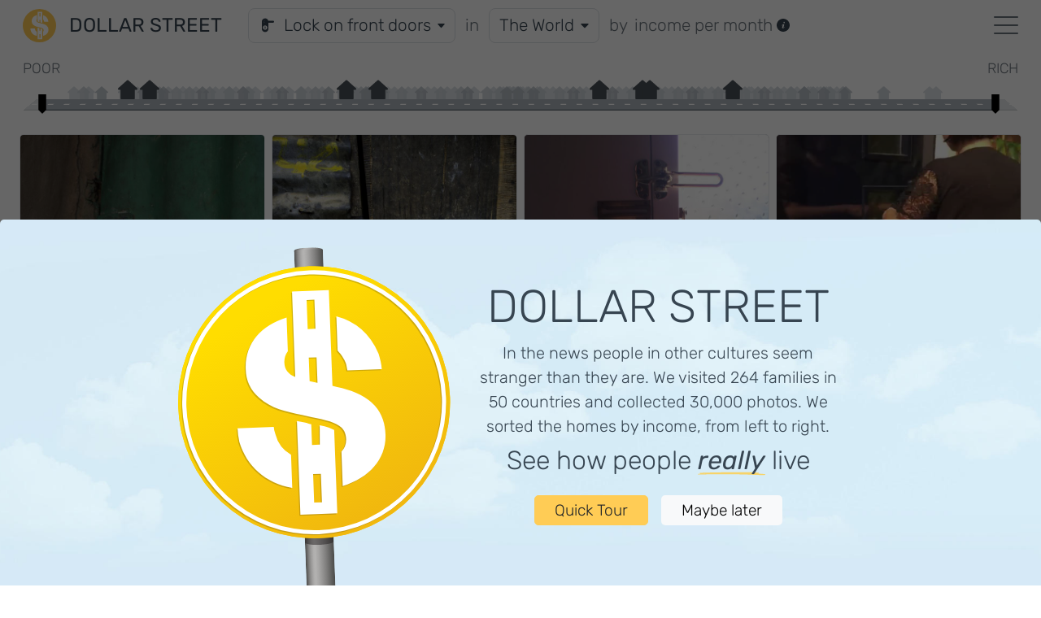

--- FILE ---
content_type: text/css; charset=UTF-8
request_url: https://www.gapminder.org/dollar-street/_next/static/css/1510e350ff87117e832e.css
body_size: 1364
content:
svg:not(:root).styles_svg-inline--fa__osF_I{overflow:visible}.styles_svg-inline--fa__osF_I{display:inline-block;font-size:inherit;height:1em;overflow:visible;vertical-align:-.125em}.styles_svg-inline--fa__osF_I.styles_fa-lg__3swT1{vertical-align:-.225em}.styles_svg-inline--fa__osF_I.styles_fa-w-1__1wUbi{width:.0625em}.styles_svg-inline--fa__osF_I.styles_fa-w-2__3r1Fv{width:.125em}.styles_svg-inline--fa__osF_I.styles_fa-w-3__1wCAv{width:.1875em}.styles_svg-inline--fa__osF_I.styles_fa-w-4__3lANj{width:.25em}.styles_svg-inline--fa__osF_I.styles_fa-w-5__2xJ8F{width:.3125em}.styles_svg-inline--fa__osF_I.styles_fa-w-6__1gqlD{width:.375em}.styles_svg-inline--fa__osF_I.styles_fa-w-7__2-cZa{width:.4375em}.styles_svg-inline--fa__osF_I.styles_fa-w-8__I879j{width:.5em}.styles_svg-inline--fa__osF_I.styles_fa-w-9__1V84J{width:.5625em}.styles_svg-inline--fa__osF_I.styles_fa-w-10__3TCvs{width:.625em}.styles_svg-inline--fa__osF_I.styles_fa-w-11__1gVp8{width:.6875em}.styles_svg-inline--fa__osF_I.styles_fa-w-12__8b7vP{width:.75em}.styles_svg-inline--fa__osF_I.styles_fa-w-13__3Xa8G{width:.8125em}.styles_svg-inline--fa__osF_I.styles_fa-w-14__3qO95{width:.875em}.styles_svg-inline--fa__osF_I.styles_fa-w-15__3fTZP{width:.9375em}.styles_svg-inline--fa__osF_I.styles_fa-w-16__1Nz76{width:1em}.styles_svg-inline--fa__osF_I.styles_fa-w-17__3WJ6g{width:1.0625em}.styles_svg-inline--fa__osF_I.styles_fa-w-18__2_s0Z{width:1.125em}.styles_svg-inline--fa__osF_I.styles_fa-w-19__kkE9H{width:1.1875em}.styles_svg-inline--fa__osF_I.styles_fa-w-20__16X9N{width:1.25em}.styles_svg-inline--fa__osF_I.styles_fa-pull-left__KAtzb{margin-right:.3em;width:auto}.styles_svg-inline--fa__osF_I.styles_fa-pull-right__1sdId{margin-left:.3em;width:auto}.styles_svg-inline--fa__osF_I.styles_fa-border__38F7v{height:1.5em}.styles_svg-inline--fa__osF_I.styles_fa-li__1Eiav{width:2em}.styles_svg-inline--fa__osF_I.styles_fa-fw__3YGhZ{width:1.25em}.styles_fa-layers__3Pq4S svg.styles_svg-inline--fa__osF_I{bottom:0;left:0;margin:auto;position:absolute;right:0;top:0}.styles_fa-layers__3Pq4S{display:inline-block;height:1em;position:relative;text-align:center;vertical-align:-.125em;width:1em}.styles_fa-layers__3Pq4S svg.styles_svg-inline--fa__osF_I{transform-origin:center center}.styles_fa-layers-counter__1IY8K,.styles_fa-layers-text__1uRMs{display:inline-block;position:absolute;text-align:center}.styles_fa-layers-text__1uRMs{left:50%;top:50%;transform:translate(-50%,-50%);transform-origin:center center}.styles_fa-layers-counter__1IY8K{background-color:#ff253a;border-radius:1em;box-sizing:border-box;color:#fff;height:1.5em;line-height:1;max-width:5em;min-width:1.5em;overflow:hidden;padding:.25em;right:0;text-overflow:ellipsis;top:0;transform:scale(.25);transform-origin:top right}.styles_fa-layers-bottom-right__2sjs_{bottom:0;right:0;top:auto;transform:scale(.25);transform-origin:bottom right}.styles_fa-layers-bottom-left__1HQaD{bottom:0;left:0;right:auto;top:auto;transform:scale(.25);transform-origin:bottom left}.styles_fa-layers-top-right__1yUhL{right:0;top:0;transform:scale(.25);transform-origin:top right}.styles_fa-layers-top-left__2Gq01{left:0;right:auto;top:0;transform:scale(.25);transform-origin:top left}.styles_fa-lg__3swT1{font-size:1.33333em;line-height:.75em;vertical-align:-.0667em}.styles_fa-xs__2NUsu{font-size:.75em}.styles_fa-sm__U8n5-{font-size:.875em}.styles_fa-1x__3Cjs_{font-size:1em}.styles_fa-2x__3C1sh{font-size:2em}.styles_fa-3x__1lwp1{font-size:3em}.styles_fa-4x__2DzcN{font-size:4em}.styles_fa-5x__1mwJU{font-size:5em}.styles_fa-6x__2snBX{font-size:6em}.styles_fa-7x__-HsGd{font-size:7em}.styles_fa-8x__3FMsg{font-size:8em}.styles_fa-9x__3GUYs{font-size:9em}.styles_fa-10x__11pQJ{font-size:10em}.styles_fa-fw__3YGhZ{text-align:center;width:1.25em}.styles_fa-ul__22wHr{list-style-type:none;margin-left:2.5em;padding-left:0}.styles_fa-ul__22wHr>li{position:relative}.styles_fa-li__1Eiav{left:-2em;position:absolute;text-align:center;width:2em;line-height:inherit}.styles_fa-border__38F7v{border:.08em solid #eee;border-radius:.1em;padding:.2em .25em .15em}.styles_fa-pull-left__KAtzb{float:left}.styles_fa-pull-right__1sdId{float:right}.styles_fa__O0WGU.styles_fa-pull-left__KAtzb,.styles_fab__2YvjY.styles_fa-pull-left__KAtzb,.styles_fal__2esXS.styles_fa-pull-left__KAtzb,.styles_far__2vg59.styles_fa-pull-left__KAtzb,.styles_fas__Innnf.styles_fa-pull-left__KAtzb{margin-right:.3em}.styles_fa__O0WGU.styles_fa-pull-right__1sdId,.styles_fab__2YvjY.styles_fa-pull-right__1sdId,.styles_fal__2esXS.styles_fa-pull-right__1sdId,.styles_far__2vg59.styles_fa-pull-right__1sdId,.styles_fas__Innnf.styles_fa-pull-right__1sdId{margin-left:.3em}.styles_fa-spin__GBEBA{animation:styles_fa-spin__GBEBA 2s linear infinite}.styles_fa-pulse__2RlEZ{animation:styles_fa-spin__GBEBA 1s steps(8) infinite}@keyframes styles_fa-spin__GBEBA{0%{transform:rotate(0deg)}to{transform:rotate(1turn)}}.styles_fa-rotate-90__8iad7{-ms-filter:"progid:DXImageTransform.Microsoft.BasicImage(rotation=1)";transform:rotate(90deg)}.styles_fa-rotate-180__1crEg{-ms-filter:"progid:DXImageTransform.Microsoft.BasicImage(rotation=2)";transform:rotate(180deg)}.styles_fa-rotate-270__3vwWL{-ms-filter:"progid:DXImageTransform.Microsoft.BasicImage(rotation=3)";transform:rotate(270deg)}.styles_fa-flip-horizontal__3Kh8E{-ms-filter:"progid:DXImageTransform.Microsoft.BasicImage(rotation=0, mirror=1)";transform:scaleX(-1)}.styles_fa-flip-vertical__2SNRQ{-ms-filter:"progid:DXImageTransform.Microsoft.BasicImage(rotation=2, mirror=1)";transform:scaleY(-1)}.styles_fa-flip-both__13KH8,.styles_fa-flip-horizontal__3Kh8E.styles_fa-flip-vertical__2SNRQ{-ms-filter:"progid:DXImageTransform.Microsoft.BasicImage(rotation=2, mirror=1)";transform:scale(-1)}:root .styles_fa-flip-both__13KH8,:root .styles_fa-flip-horizontal__3Kh8E,:root .styles_fa-flip-vertical__2SNRQ,:root .styles_fa-rotate-90__8iad7,:root .styles_fa-rotate-180__1crEg,:root .styles_fa-rotate-270__3vwWL{filter:none}.styles_fa-stack__SjyqR{display:inline-block;height:2em;position:relative;width:2.5em}.styles_fa-stack-1x__TUno4,.styles_fa-stack-2x__3Arwz{bottom:0;left:0;margin:auto;position:absolute;right:0;top:0}.styles_svg-inline--fa__osF_I.styles_fa-stack-1x__TUno4{height:1em;width:1.25em}.styles_svg-inline--fa__osF_I.styles_fa-stack-2x__3Arwz{height:2em;width:2.5em}.styles_fa-inverse__3bmrv{color:#fff}.styles_sr-only__3wE7c{border:0;clip:rect(0,0,0,0);height:1px;margin:-1px;overflow:hidden;padding:0;position:absolute;width:1px}.styles_sr-only-focusable__2yZlE:active,.styles_sr-only-focusable__2yZlE:focus{clip:auto;height:auto;margin:0;overflow:visible;position:static;width:auto}.styles_svg-inline--fa__osF_I .styles_fa-primary__1PLeW{fill:var(--fa-primary-color,currentColor);opacity:1;opacity:var(--fa-primary-opacity,1)}.styles_svg-inline--fa__osF_I .styles_fa-secondary__1oUxJ{fill:var(--fa-secondary-color,currentColor);opacity:.4;opacity:var(--fa-secondary-opacity,.4)}.styles_svg-inline--fa__osF_I.styles_fa-swap-opacity__CxnfC .styles_fa-primary__1PLeW{opacity:.4;opacity:var(--fa-secondary-opacity,.4)}.styles_svg-inline--fa__osF_I.styles_fa-swap-opacity__CxnfC .styles_fa-secondary__1oUxJ{opacity:1;opacity:var(--fa-primary-opacity,1)}.styles_svg-inline--fa__osF_I mask .styles_fa-primary__1PLeW,.styles_svg-inline--fa__osF_I mask .styles_fa-secondary__1oUxJ{fill:#000}.styles_fad__4Nm8C.styles_fa-inverse__3bmrv{color:#fff}

--- FILE ---
content_type: text/css; charset=UTF-8
request_url: https://www.gapminder.org/dollar-street/_next/static/css/e18ff885b47d24b29154.css
body_size: 5464
content:
.Logo_headerLogo__3Y4ss{width:40px!important;height:40px!important}.Logo_animate__29Dc2 .Logo_lines__1RW9L{animation:Logo_drive__1GJyd .5s linear infinite}.Logo_yellow__GqUPm{fill:#fc5}.Logo_white__H_VZU{fill:#fff}.Logo_primary__3KcGT{fill:#fc5}.Logo_secondary__o-u2U{fill:#6c757d}.Logo_info__1STUW{fill:#17a2b8}.Logo_warning__1AqmL{fill:#fc5}.Logo_danger__3OWrB{fill:#dc3545}.Logo_transparent__1ok08{fill:none}@keyframes Logo_drive__1GJyd{0%{transform:translateY(0)}to{transform:translateY(9px)}}.Hamburger_Hamburger__y4EiX{order:3;margin-right:-.5rem;margin-left:auto;padding:.5rem;border:0;background:none;-webkit-appearance:none;-moz-appearance:none;appearance:none}.Hamburger_Hamburger__y4EiX:focus{outline:0}.Hamburger_Layers__31joH{position:relative;width:30px;height:22px;transform:rotate(0deg);transition:.5s ease-in-out;cursor:pointer;z-index:2}.Hamburger_Layers__31joH span{display:block;position:absolute;left:0;width:100%;height:2px;transform:rotate(0deg);transition:top .15s ease-in-out .15s,transform .15s ease-in-out,width .15s ease-in-out,left .15s ease-in-out;border-radius:3px;background:#6c757d}.Hamburger_Layers__31joH span:first-child{top:0}.Hamburger_Layers__31joH span:nth-child(2){top:10px}.Hamburger_Layers__31joH span:nth-child(3){top:20px}.Hamburger_Layers__31joH.Hamburger_show__nNb0x span{transition:top .15s ease-in-out,transform .15s ease-in-out .15s,width .15s ease-in-out .15s,left .15s ease-in-out .15s}.Hamburger_Layers__31joH.Hamburger_show__nNb0x span:first-child{top:10px;transform:rotate(-45deg)}.Hamburger_Layers__31joH.Hamburger_show__nNb0x span:nth-child(2){left:50%;width:0}.Hamburger_Layers__31joH.Hamburger_show__nNb0x span:nth-child(3){top:10px;transform:rotate(45deg)}.Menu_Menu__3loqa{position:fixed;top:0;right:0;bottom:0;left:0;transform:translate3d(110%,0,0);transition-duration:.3s;transition-property:transform;transition-timing-function:cubic-bezier(.5,0,.75,0);background:#fff;z-index:10000}@media (max-width:767.98px){.Menu_Menu__3loqa{display:flex;flex-direction:column;top:0!important}}@media (min-width:768px){.Menu_Menu__3loqa{left:auto;width:400px;margin:.5em;border:1px solid rgba(0,0,0,.2);border-radius:.5rem}}.Menu_Menu__3loqa.Menu_open__2aqbE{transform:translateZ(0);transition-timing-function:cubic-bezier(.25,1,.5,1)}.Menu_Items__30med{overflow-y:auto}.Menu_navList__3IFhA li{position:relative;padding:0;transition:background-color .2s linear;border-bottom:1px solid #dee2e6;list-style-type:none}.Menu_navList__3IFhA li.Menu_active__UiFnz{border-bottom:2px solid #fc5;font-weight:700}.Menu_navList__3IFhA li:hover{background-color:rgba(0,0,0,.05)}.Menu_navList__3IFhA li:hover a{color:#000}.Menu_navList__3IFhA li.Menu_shareSocial__gDRch:hover{background-color:transparent}.Menu_navList__3IFhA a{text-transform:uppercase}.Menu_navList__3IFhA .Menu_shareSocial__gDRch{border-bottom:0!important}.Menu_navList__3IFhA .Menu_shareSocial__gDRch a:hover{color:grey}.Menu_LangBtn__JX5qD{border-bottom:1px solid #dee2e6;border-radius:0}.Modal_Overlay__2AWu1{position:fixed;top:0;right:0;bottom:0;left:0;padding:1rem;background-color:hsla(0,0%,100%,.8);z-index:2000}.Modal_Container__1mtCb{width:440px;max-width:100%;max-height:100%;border-radius:.5rem;background-color:#fff;box-shadow:0 1px 2px rgba(0,0,0,.07),0 2px 4px rgba(0,0,0,.07),0 4px 8px rgba(0,0,0,.07),0 8px 16px rgba(0,0,0,.07),0 16px 32px rgba(0,0,0,.07),0 32px 64px rgba(0,0,0,.07);overflow-y:auto}@media (-ms-high-contrast:none){.Modal_Container__1mtCb{border:1px solid #e9ecef}}@supports (-ms-ime-align:auto){.Modal_Container__1mtCb{border:1px solid #e9ecef}}.Sharing_ShareButton__2d-Un{flex:1 1 auto}@media (-ms-high-contrast:none){.Sharing_ShareButton__2d-Un{height:4em;flex-grow:1;flex-basis:0}}@supports (-ms-ime-align:auto){.Sharing_ShareButton__2d-Un{height:4em;flex-grow:1;flex-basis:0}}.Sharing_ShareButton__2d-Un svg{width:100%!important;height:100%!important}.Sharing_Icon__3_hcV{font-size:3em;line-height:1}.Sharing_EmbedColor__3g5Br{color:#adb5bd}.Sharing_FacebookColor__2mIah{color:#3b5997}.Sharing_TwitterColor__3u7_5{color:#1da1f2}.Sharing_LinkedinColor__oCNzB{color:#0076b5}.Sharing_WhatsappColor__2MQCr{color:#25d366}.Sharing_MailColor__2SVlB{color:#adb5bd}.ShareModal_Body__32tKF{transition:.3s .3s;opacity:1}.ShareModal_Body__32tKF.ShareModal_loading__32mNn{transition:.3s;opacity:0;pointer-events:none}.ShareModal_Loader__xX0cs{position:absolute;top:50%;left:50%;transform:translate(-50%,-50%);transition:.2s;opacity:1}.ShareModal_Loader__xX0cs.ShareModal_hide__1M554{opacity:0}.ShareModal_LinkInput__ExEuQ{padding:.25rem .75rem!important;border:1px solid #dee2e6;border-right:0;border-radius:.3rem 0 0 .3rem;border-top-right-radius:0;border-bottom-right-radius:0;background-color:#fff!important;cursor:text;overflow:hidden}.ShareModal_LinkInput__ExEuQ:focus{border-color:#ced4da;box-shadow:0 0 8px rgba(0,0,0,.2)}.ShareModal_LinkInput__ExEuQ:-ms-input-placeholder{color:#adb5bd}.ShareModal_LinkInput__ExEuQ::placeholder{color:#adb5bd}.ShareModal_CopyButton__3gLl1{border-radius:0 .3rem .3rem 0;border-top-left-radius:0;border-bottom-left-radius:0}.MediaType_FloatingTabs__3Fkd-{position:fixed;right:0;bottom:env(safe-area-inset-bottom);left:0;background-color:hsla(0,0%,100%,.98);z-index:20}.MediaType_Tab__sHR5D{color:#6c757d;background:transparent;cursor:pointer;-webkit-appearance:none!important;-moz-appearance:none!important;appearance:none!important;border:none;padding-top:.5em;padding-bottom:.5em;font-size:80%}.MediaType_Tab__sHR5D[aria-selected=true]{font-weight:700}.MediaType_Tab__sHR5D:focus{outline:0}.MediaType_Tab__sHR5D:disabled{opacity:.5;cursor:not-allowed}.MediaType_mediaFilterTabs__1njcI{border-bottom:0!important}.nav-pills .MediaType_Tab__sHR5D{font-size:22px;border-radius:0}.nav-pills .MediaType_Tab__sHR5D[aria-selected=true]{color:#212529}.Header_Header__5TL_r{width:100%;padding:0 .75rem;transition:transform .2s ease-in-out;z-index:50;-webkit-user-select:none;-ms-user-select:none;user-select:none}.Header_Header__5TL_r:before{position:absolute;top:0;right:0;bottom:0;left:0;background-color:#fff;content:"";pointer-events:none;z-index:-1}@media (min-width:768px){.Header_Header__5TL_r{padding:0 1.75rem}.Header_Header__5TL_r.Header_Facility__3nFGS{padding:0 1.5rem}}@media (max-width:576px) and (orientation:landscape){.Header_Title__2auhb{display:none}.Header_Filters__1pFQ8{order:3;padding:0 1em;margin:0!important}.Header_HeaderContainer__1cSnM{flex-wrap:nowrap!important}}.Header_Title__2auhb{white-space:nowrap;text-transform:uppercase;font-weight:700}.Header_OverflowHidden__1ka3j{overflow:hidden}.Header_Logo__2lY_O{display:block;flex-shrink:0;width:41px;height:41px}.Header_Attachment__wJskO{position:absolute;left:0;width:100%;border-bottom:1px solid #dee2e6;background-color:#fff;overflow:hidden;z-index:-2}.Header_Spacer__1LjZ_{display:none;width:100%}.Header_Spacer__1LjZ_.Header_show__fIlQe{display:block}.Slider_Background__25Czn{width:100%;height:100%;touch-action:none}.Slider_Handle__YniwT{bottom:-12px;width:40px;height:40px;padding:0;transform:translateX(-50%);border:0;background:none;font-size:24px;line-height:40px;text-align:center;cursor:pointer;z-index:30}.Slider_Handle__YniwT svg,.Slider_HandleText__2Piy4{touch-action:none;pointer-events:none}.Slider_HandleText__2Piy4{display:none;position:absolute;bottom:-22px;left:50%;transform:translateX(-50%);color:#6c757d;font-size:.8rem;text-align:center;white-space:nowrap;z-index:-1}.Slider_HandleText__2Piy4.Slider_show__1ulw3{display:block}.Slider_ProgressBar__3Sv6I{position:absolute;top:0;bottom:0;width:100%}.Slider_ProgressLeft__3aWiU,.Slider_ProgressRight__kFUU2{position:absolute;top:0;bottom:0;background-color:hsla(0,0%,100%,.7);z-index:20;touch-action:none;pointer-events:none}.Slider_ProgressLeft__3aWiU{left:-26px}.Slider_ProgressRight__kFUU2{right:-26px}.Slider_DragArea__25TlJ{position:absolute;top:0;height:100%;width:100%}.Street_Container__1QU-A{position:relative;width:100%;transition:padding .4s ease-in-out;perspective:510px;padding:0 0 1.3em}@media (max-width:767.98px){.Street_Container__1QU-A.Street_minimised__3XasZ .Street_Mountain__3iIse{top:-18px;height:30px}.Street_Container__1QU-A.Street_minimised__3XasZ .Street_Houses__1Z7aL{top:-4px}.Street_Container__1QU-A.Street_minimised__3XasZ .Street_Street__3o2vC{margin-top:-12px;transform:rotateX(65deg)}}.Street_Mountain__3iIse{position:absolute;top:-23px;width:100%;height:30px;--mountain-color:adjust-color($success,$lightness:10%,$saturation:-20%)}.Street_Street__3o2vC{bottom:0;height:20px;margin-top:-6px;transform:rotateX(45deg);transform-origin:bottom center;border-bottom:2px solid #6c757d;background-color:#adb5bd;z-index:10;-webkit-user-select:none;-ms-user-select:none;user-select:none}.Street_Street__3o2vC:before{position:absolute;top:8px;width:100%;height:2px;background-image:linear-gradient(90deg,#fff 33%,hsla(0,0%,100%,0) 0);background-repeat:repeat-x;background-position:bottom;background-size:20px 2px;content:""}.Street_Slider__32VXx{position:absolute;top:-1.2em;right:1rem;bottom:1.2em;left:1rem}@media (min-width:768px){.Street_Slider__32VXx{right:calc(1rem + 10px);left:calc(1rem + 10px)}}.Street_Slider__32VXx .rheostat{height:100%}.Street_Slider__32VXx .handleContainer{top:0;bottom:0;height:auto;z-index:30;-webkit-user-select:none;-ms-user-select:none;user-select:none}.Street_Houses__1Z7aL{position:absolute;top:-10px;right:30px;left:30px;font-size:1em}@media (min-width:768px){.Street_Houses__1Z7aL{right:40px;left:40px}}@media (min-width:1200px){.Street_Houses__1Z7aL{right:50px;left:50px}}.Street_Houses__1Z7aL>div{position:relative;width:100%;height:1em}.Street_House__2RwFH{position:absolute;background:none;border:none;bottom:0;width:1em;height:1em;transform:translateX(-50%);transition:.2s;color:#dee2e6;font-size:1em;line-height:1em;text-align:center;z-index:2}.Street_House__2RwFH.Street_cursor-pointer__1MZxm{cursor:pointer}.Street_House__2RwFH:focus{outline:none}.Street_House__2RwFH:nth-child(2n){opacity:.5}.Street_House__2RwFH:nth-child(3n){color:#ced4da;opacity:.9;z-index:3}.Street_House__2RwFH:nth-child(7n){color:#adb5bd;z-index:4;opacity:.7}.Street_House--highlighted__7AECt{width:1.25em;height:1em;color:#495057!important;font-size:1.5em;line-height:1em;opacity:1!important;z-index:45!important;cursor:pointer}.Street_House--selected__3J9gH{width:1.5em;height:1em;color:#000!important;font-size:1.8em;line-height:1em;opacity:1!important;z-index:50!important}.Street_Labels__1QMre small{transition:opacity .2s linear;opacity:0;font-size:1.1em;padding:.5em 0;z-index:1}.Street_Labels__1QMre small.Street_visible__1cimI{opacity:1}.Trophy_canvas__21-fd{color:#b91a1a;filter:drop-shadow(0 0 #000)}.Trophy_bronze__14Bqn{color:#cd7f32;filter:drop-shadow(0 0 rgba(0,0,0,.5))}.Trophy_silver__30r8M{color:#b4b4b4;filter:drop-shadow(0 0 rgba(0,0,0,.5))}.Trophy_accredited__1RNp4,.Trophy_gold__3-poZ{color:#fc5;filter:drop-shadow(0 0 0 rgba(0,0,0,.5))}.Trophy_white__3Jecu{color:#fff!important}.Maturity_Button__3em36{margin:0 .25rem;padding-right:.5em;transition-duration:.2s;transition-property:opacity,border,box-shadow;transition-timing-function:linear;border-radius:.5em}.Maturity_Button__3em36:active{border-color:#e9ecef!important;background-color:#f8f9fa!important;color:inherit!important}.Maturity_Button__3em36.Maturity_active__eZ6Hf:hover,.Maturity_Button__3em36:hover{border:1px solid #e9ecef;background-color:inherit;color:inherit;box-shadow:0 0 .25rem rgba(0,0,0,.2)!important;opacity:1}.Maturity_Button__3em36.Maturity_active__eZ6Hf{box-shadow:inset 0 -2px 0 #fc5!important}.Maturity_Button__3em36.Maturity_active__eZ6Hf:hover{box-shadow:inset 0 -2px 0 #fc5,0 0 .25rem rgba(0,0,0,.2)!important}.Maturity_Button__3em36.Maturity_inActive__7p0HX{opacity:.5}.Maturity_Button__3em36.Maturity_noPointer__OUXDA{pointer-events:none}.Maturity_Button__3em36.Maturity_noPointer__OUXDA.Maturity_active__eZ6Hf{box-shadow:inset 0 -2px 0 #fc5!important}.Maturity_Button__3em36:first-child{margin-left:0}.Maturity_Button__3em36:last-child{margin-right:0}.Image_InteractionButton__1LEq_{display:flex;position:absolute;align-items:center;justify-content:center;width:40px;height:40px;margin:0;padding:0;transition:background-color .2s ease-in-out;border:0;border-radius:50%;background-color:rgba(0,0,0,.3);color:#fff;font-size:1.1rem;cursor:pointer;z-index:10;pointer-events:auto}.Image_InteractionButton__1LEq_:hover{background-color:rgba(0,0,0,.6);color:#fff}.Image_InteractionButton__1LEq_:active{background-color:rgba(0,0,0,.7)}.Image_InteractionButton__1LEq_:focus{outline:0}.Image_InteractionButton__1LEq_:disabled{background-color:rgba(0,0,0,.25);color:#e9ecef;pointer-events:none}.Image_Container__3wT8f{position:relative;width:100%;border:1px solid #e9ecef;border-radius:5px;background-color:#f8f9fa;overflow:hidden;z-index:1;-webkit-user-select:none;-ms-user-select:none;user-select:none;pointer-events:none}.Image_Container__3wT8f.Image_portrait__GZwdQ{width:auto;height:100%}.Image_Container__3wT8f.Image_full__p7DwY{display:contents;width:auto;max-width:100%;border:0}@media (-ms-high-contrast:none){.Image_Container__3wT8f.Image_full__p7DwY{display:block;background-color:transparent;min-width:60px;min-height:60px}}@supports (-ms-ime-align:auto){.Image_Container__3wT8f.Image_full__p7DwY{display:block;background-color:transparent;min-width:60px;min-height:60px}}.Image_InteractionContainer__Ms8-o{position:absolute;top:0;right:0;bottom:0;left:0;opacity:0;z-index:10;pointer-events:none}div:hover>.Image_InteractionContainer__Ms8-o{opacity:1}.Image_InteractionButton__1LEq_.Image_NavLeft__7jg5a{top:50%;left:1rem;transform:translateY(-50%)}.Image_InteractionButton__1LEq_.Image_NavRight__2KaFQ{top:50%;right:1rem;transform:translateY(-50%)}.Image_InteractionButton__1LEq_.Image_Download__3sYc4{top:1rem;left:50%;transform:translateX(-50%)}.Image_Image__O3xXf{position:absolute;top:50%;left:50%;max-width:none;height:100%;transform:translate(-50%,-50%);transition-delay:.1s,0;transition-duration:.2s;transition-property:opacity;transition-timing-function:linear;opacity:1}.Image_Image__O3xXf.Image_show__3ljDy{opacity:1}.Image_Image__O3xXf.Image_wide__2HlVy{width:100%;height:auto}.Image_Image__O3xXf.Image_full__p7DwY{position:relative;top:auto;left:auto;width:auto;max-width:100%;height:auto;max-height:100%;transform:none;border-radius:5px;box-shadow:0 10px 20px rgba(0,0,0,.2)}@media (-ms-high-contrast:none){.Image_Image__O3xXf.Image_full__p7DwY{left:50%;transform:translateX(-50%);box-shadow:none}}@supports (-ms-ime-align:auto){.Image_Image__O3xXf.Image_full__p7DwY{left:50%;transform:translateX(-50%);box-shadow:none}}.Image_portrait__GZwdQ .Image_Image__O3xXf{width:auto;height:100%}.Image_Image__O3xXf.Image_interactive__1fnTC:hover{opacity:1}.Image_Placeholder__1yAVh{position:absolute;top:0;left:0;width:100%;height:100%;pointer-events:none}.Image_PlayIcon__10rr2{position:absolute;top:50%;left:50%;width:70px;height:70px;margin-top:-35px;margin-left:-35px;padding-left:5px;border-radius:50%;background-color:rgba(0,0,0,.3);color:#fff}.Image_Label__380op{position:absolute;right:0;bottom:0;left:0;border-radius:0 0 5px 5px;padding:.25rem;background-color:rgba(0,0,0,.2);color:#fff;font-size:1rem;line-height:1em;text-shadow:#495057 1px 1px 0;z-index:3}@media (min-width:768px){.Image_Label__380op{font-size:1.3rem;padding:.5rem}}.Image_Icon__23-3x{color:#495057;font-size:2rem;text-align:center;opacity:.5}.Image_Spacer__1T1bp{width:100%}.Image_Skeleton__1pqxF{position:absolute;top:0;left:0;width:100%;height:100%;z-index:2}.Image_Spinner__3yQx0{width:50px;font-size:6px;line-height:1;text-align:center}.Image_Spinner__3yQx0>div{display:inline-block;width:6px;height:6px;margin:2px;border-radius:50%;background-color:#adb5bd;animation:Image_sk-bouncedelay__3ZBQO 1.4s ease-in-out infinite both}.Image_Spinner__3yQx0 .Image_Bounce1__3cOop{animation-delay:-.32s}.Image_Spinner__3yQx0 .Image_Bounce2__2JPnM{animation-delay:-.16s}@keyframes Image_sk-bouncedelay__3ZBQO{0%,80%,to{transform:scale(0)}40%{transform:scale(1)}}.Thumbnail_VideoContainer__2hkb6{position:relative;width:100%;height:100%;overflow:hidden;background-color:#000;border:1px solid #e9ecef;border-radius:5px;-webkit-mask-image:-webkit-radial-gradient(#fff,#000)}.Thumbnail_ThumbnailVideo__2JVua{position:absolute;top:0;right:0;bottom:0;left:0}.Thumbnail_PosterWrapper__1yg3W{transition:.3s .3s;opacity:1}.Thumbnail_PosterWrapper__1yg3W.Thumbnail_hide__1OCgK{opacity:0}.Thumbnail_PosterWrapper__1yg3W>div{border:0;border-radius:0}.Thumbnail_MuteControl__3mJyn{display:flex;position:absolute;top:.5rem;right:.5rem;align-items:center;justify-content:center;width:2rem;height:2rem;border-radius:50%;background-color:rgba(0,0,0,.5);z-index:4}.Thumbnail_MuteControl__3mJyn.Thumbnail_lessGutter__2AFD_{top:.25rem;right:.25rem;width:1.9rem;height:1.9rem}.Thumbnail_MuteControl__3mJyn .Thumbnail_MuteControlIcon__2WWiv{color:#fff;filter:drop-shadow(1px 1px 0 #495057)}.Thumbnail_MuteControl__3mJyn:hover{background-color:rgba(0,0,0,.5)}.Thumbnail_MuteControl__3mJyn:hover .Thumbnail_MuteControlIcon__2WWiv{color:#dee2e6}.Thumbnail_Label__geubA{position:absolute;right:1px;bottom:1px;left:1px;border-radius:0 0 5px 5px;padding:.25rem;background-color:rgba(0,0,0,.2);color:#fff;font-size:1rem;line-height:1em;text-shadow:#495057 1px 1px 0;z-index:3}@media (min-width:768px){.Thumbnail_Label__geubA{font-size:1.3rem;padding:.5rem}}.Thumbnail_PlayButtonWrapper__11qXx{position:absolute;right:.5rem;bottom:.5rem;width:2rem;height:2rem;border-radius:50%;background-color:rgba(0,0,0,.5);z-index:4}@media (max-width:767.98px){.Thumbnail_PlayButtonWrapper__11qXx{top:.25rem;right:auto;left:.25rem;width:1.9rem;height:1.9rem}}.Thumbnail_PlayButtonWrapper__11qXx.Thumbnail_lessGutter__2AFD_{right:.25rem;bottom:.25rem;width:1.9rem;height:1.9rem}.Thumbnail_PlayIcon__3V8GJ{color:#fff;filter:drop-shadow(1px 1px 0 #495057)}.Thumbnail_PlayIcon__3V8GJ:hover{color:#dee2e6}.Thumbnail_PlayIcon__3V8GJ:focus{color:#fff}.Thumbnail_CircularProgressbar__3IMji{position:absolute;top:0;right:0;bottom:0;left:0;pointer-events:none}.Thumbnail_faShadow__WzMP2{filter:drop-shadow(1px 1px 0 #495057)}.Thumbnail_ErrorMessage__1cOJC{position:absolute;top:0;background-color:rgba(0,0,0,.5);text-align:center;color:#fff;z-index:2}.Full_PlayerWrapper__huQQN{position:relative;border-radius:5px;z-index:1}.Full_PlayerWrapper__huQQN:before{display:block;width:100%;padding-top:56.25%;content:""}.Full_PlayerWrapper__huQQN.Full_background__1gsiE{background-color:#000;box-shadow:0 10px 20px rgba(0,0,0,.2)}.Full_PlayerWrapper__huQQN.Full_pointerNone__14Mob{pointer-events:none}.Full_PlayerWrapper__huQQN.Full_hideCursor__3n3TJ{cursor:none}.Full_PlayerWrapper__huQQN .Full_PosterWrapper__2fI38{position:absolute;top:0;left:0;width:100%;height:100%;transition:.3s;opacity:1}.Full_PlayerWrapper__huQQN .Full_PosterWrapper__2fI38.Full_hide__14v96{opacity:0}.Full_PlayerWrapper__huQQN input[type=range]{position:relative;width:100%;border:0;background:transparent;cursor:pointer;z-index:10;-webkit-appearance:none;-moz-appearance:none;appearance:none}.Full_PlayerWrapper__huQQN input[type=range]:focus{outline:none}.Full_PlayerWrapper__huQQN input[type=range]::-webkit-slider-thumb{width:36px;height:34px;border:0;background:transparent;background-image:url(/dollar-street/static/images/player-knob-white.svg);background-repeat:no-repeat;background-position:50%;background-size:12px 12px;cursor:pointer;-webkit-appearance:none;appearance:none}.Full_PlayerWrapper__huQQN input[type=range]::-moz-range-thumb{width:36px;height:35px;border:0;background:transparent;background-image:url(/dollar-street/static/images/player-knob-white.svg);background-repeat:no-repeat;background-position:50%;background-size:12px 12px;cursor:pointer;-moz-appearance:none;appearance:none}.Full_PlayerWrapper__huQQN input[type=range]::-moz-range-track{width:100%;border:0;border-color:transparent;background:transparent;color:transparent;cursor:pointer;-moz-appearance:none;appearance:none}.Full_PlayerWrapper__huQQN input[type=range]::-moz-range-track:focus{outline:none}.Full_PlayerWrapper__huQQN input[type=range]::-moz-focus-outer{border:0}.Full_PlayerWrapper__huQQN progress{position:absolute;top:50%;left:14px;width:calc(100% - 28px);height:3px;transform:translateY(-50%);border:0;-webkit-appearance:none;-moz-appearance:none;appearance:none;pointer-events:none}.Full_PlayerWrapper__huQQN progress::-webkit-progress-value{border-radius:5px;background-color:#fff}.Full_PlayerWrapper__huQQN progress::-webkit-progress-bar{border-radius:5px;background-color:hsla(0,0%,100%,.2);overflow:hidden}.Full_PlayerWrapper__huQQN progress::-moz-progress-bar{border-radius:5px;background-color:hsla(0,0%,100%,.2);overflow:hidden}.Full_PlayerWrapper__huQQN progress.Full_PlayedProgress__2jCeS{z-index:1;color:#fc5}.Full_PlayerWrapper__huQQN progress.Full_PlayedProgress__2jCeS::-webkit-progress-value{background-color:#fc5}.Full_PlayerWrapper__huQQN progress.Full_PlayedProgress__2jCeS::-moz-progress-bar{background-color:#fc5}.Full_PlayerWrapper__huQQN progress.Full_LoadedProgress__g_phQ{color:#dee2e6}.Full_PlayerWrapper__huQQN progress.Full_LoadedProgress__g_phQ::-webkit-progress-value{background-color:#dee2e6}.Full_PlayerWrapper__huQQN progress.Full_LoadedProgress__g_phQ::-moz-progress-value{background-color:#dee2e6}.Full_ReactPlayer__3A03Z{position:absolute;top:0;right:0;bottom:0;left:0;border-radius:5px;outline:0;overflow:hidden}.Full_ReactPlayer__3A03Z.Full_show__3NUK4{display:block}.Full_ReactPlayer__3A03Z .Full_react-player-preview__1qFbQ:focus{outline:0}.Full_PlayPausePulse__23oGH{width:70px;height:70px;margin-top:-35px;margin-left:-35px;transition:transform .1s,opacity .2s .1s;border-radius:50%;background-color:rgba(0,0,0,.3)}.Full_BufferIcon__3fSrn,.Full_PlayPausePulse__23oGH{position:absolute;top:50%;left:50%;color:#fff;pointer-events:none}.Full_BufferIcon__3fSrn{transform:translate(-50%,-50%)}.Full_TouchController__LDocn{position:absolute;top:0;width:45px;height:35px;margin:.5rem;transition:.2s;border-radius:5px;background-color:rgba(0,0,0,.5);opacity:0;pointer-events:none}.Full_TouchController__LDocn.Full_fullscreen__cRRAK{left:0}.Full_TouchController__LDocn.Full_mute__oHCr5{right:0}.Full_TouchController__LDocn.Full_show__3NUK4{opacity:1;pointer-events:all}.Full_VideoController__3Fvgo{position:absolute;right:0;bottom:0;left:0;margin:.5rem;transition:.2s;border-radius:5px;background-color:rgba(0,0,0,.5);opacity:0;pointer-events:none}.Full_VideoController__3Fvgo.Full_show__3NUK4{opacity:1;pointer-events:all}.Full_DurationWrapper__2Gdqo{position:absolute;right:-14px;left:-14px;height:100%}.Full_VolumeContainer__LP_Wu{display:flex}.Full_VolumeContainer__LP_Wu .Full_VolumeSlider__2fo9g{position:relative;width:0;margin-left:0;transition:.2s;opacity:0}.Full_VolumeContainer__LP_Wu:hover .Full_VolumeSlider__2fo9g{width:100px;margin-left:.5rem;opacity:1}.Full_VolumeInner__GUU8n{position:absolute;top:50%;right:-14px;left:-14px;transform:translateY(-50%)}.Full_RangeSlider__3J9J9::-webkit-slider-thumb{background-image:url(/dollar-street/static/images/player-knob-yellow.svg)!important}.Full_RangeSlider__3J9J9::-moz-range-thumb{background-image:url(/dollar-street/static/images/player-knob-yellow.svg)!important}.Full_TimeStamp__2BnZ5{width:45px}.Full_ErrorMessage__36ovY{position:absolute;top:0;background-color:rgba(0,0,0,.5);text-align:center;color:#fff;z-index:2}@font-face{font-family:Rubik;font-weight:700;src:url(/dollar-street/static/fonts/Rubik-Regular.ttf) format("truetype")}@font-face{font-family:Rubik;font-style:italic;src:url(/dollar-street/static/fonts/Rubik-Italic.ttf) format("truetype")}@font-face{font-family:Rubik;font-weight:300;src:url(/dollar-street/static/fonts/Rubik-Bold.ttf) format("truetype")}@font-face{font-family:Rubik;font-weight:300;src:url(/dollar-street/static/fonts/Rubik-Light.ttf) format("truetype")}@font-face{font-family:Rubik;font-style:italic;font-weight:300;src:url(/dollar-street/static/fonts/Rubik-LightItalic.ttf) format("truetype")}.Footer_Footer__vri_E{position:relative;width:100%;padding-bottom:3em}.Footer_links__12GMs a{position:relative;padding:0 .5rem;font-size:1.2rem}@media (min-width:992px){.Footer_links__12GMs a{padding:0 1rem}.Footer_links__12GMs a:last-child:after{opacity:0}.Footer_links__12GMs a:after{position:absolute;right:0;width:1px;height:100%;background-color:#374551;content:""}}

--- FILE ---
content_type: text/css; charset=UTF-8
request_url: https://www.gapminder.org/dollar-street/_next/static/css/c58ffdb12d5a366d902f.css
body_size: 2751
content:
.Searchbox_Search__39VRJ{padding-right:2em;border-radius:.5em;border-color:#dee2e6;background-color:#fff;overflow:hidden}.Searchbox_Search__39VRJ:focus{border-color:#ced4da;box-shadow:0 0 8px rgba(0,0,0,.2)}.Searchbox_Search__39VRJ::-ms-clear{display:none}.Searchbox_Submit__1iwaz{position:absolute;top:50%;right:0;margin-right:.8rem;transform:translateY(-50%);background-color:transparent}.Searchbox_Submit__1iwaz:focus{outline:0;color:#fc5}.Searchbox_Submitbutton__1D9LN{cursor:pointer}.Searchbox_Clear__3HsXr{position:absolute;top:50%;right:0;transform:translateY(-50%);font-size:.9rem}.Checkbox_Checkbox__1n5bx{display:flex;position:relative;align-items:center;justify-content:flex-start}.Checkbox_Checkbox__1n5bx.Checkbox_disabled__phBIa{cursor:auto;opacity:.5;pointer-events:none}.Checkbox_CheckIcon__2vlLl{position:absolute;top:50%;left:50%;transform:translate(-50%,-50%);font-size:14px;visibility:hidden;pointer-events:none}.Checkbox_CheckIcon__2vlLl.Checkbox_show__2O4OT{visibility:visible}.Checkbox_IndeterminateIcon__R82Q9{position:absolute;top:50%;left:50%;transform:translate(-50%,-50%);font-size:16px;visibility:hidden;pointer-events:none}.Checkbox_IndeterminateIcon__R82Q9.Checkbox_show__2O4OT{visibility:visible}.Checkbox_Input__1hibU{position:relative;flex-shrink:0;width:18px;height:18px;border:1px solid #dee2e6;background:#fff;cursor:pointer;-webkit-appearance:none;-moz-appearance:none;appearance:none}.Checkbox_Input__1hibU:focus{border-color:#374551;outline:0;box-shadow:0 0 4px rgba(0,0,0,.25)}.Checkbox_Input__1hibU:checked+.Checkbox_CheckIcon__2vlLl{visibility:visible}.Checkbox_Label__1j8yS{width:100%;margin:0;padding-right:.5em;padding-left:.5em;font-size:1em;text-overflow:ellipsis;white-space:nowrap;cursor:pointer;overflow:hidden}.Filter_Delimeter__1zTsi{color:#ced4da}.Filter_FilterWrapper__2_OG9{max-height:calc(100vh - 10rem);min-height:400px;height:700px}.Filter_FilterText__2Q27W{display:inline-block;color:#6c757d;font-size:1.1rem;line-height:2;vertical-align:middle}@media (min-width:768px){.Filter_FilterText__2Q27W{font-size:1.3em}}.Filter_Dialog__2xlS7{position:relative;width:768px;max-width:768px!important;border:1px solid #dee2e6;border-radius:.5rem;margin-top:.5rem;z-index:10000;max-width:calc(100% - 10px)!important;overflow:hidden}.Filter_Dialog__2xlS7.Filter_--country__3P32o{width:992px}.Filter_DescriptionDialog__1KaGS{padding:.5rem;border-radius:.5rem;border:1px solid #dee2e6;background-color:#fff}.Filter_FilterMobile__3G3s_{position:fixed;top:0;right:0;bottom:0;left:0;z-index:10000;background-color:#fff}.Filter_SearchContainer__10t1L{width:calc(33.33333% - 1rem)}.Filter_ThingInfoBtn__8fIfS span{font-size:1.5rem!important;line-height:1.15}.Filter_ThingInfoBtn__8fIfS:hover{color:#374551!important}.Filter_Topics__1KHfj{overflow-y:scroll;-webkit-overflow-scrolling:touch}.Filter_Column__XNogz{display:flex;flex-direction:column;padding:0;border-right:1px solid #dee2e6}.Filter_Column__XNogz:last-child{border:0}@media (max-width:767.98px){.Filter_Column__XNogz{border:0}}@media (min-width:768px){.Filter_Scroller__2-O5j{overflow:visible;overflow:initial}}@media (max-width:767.98px){.Filter_Tab__1WMua{border-bottom:2px solid transparent}}.Filter_Tab__1WMua.Filter_active__no6wo{border-bottom:2px solid #fc5}.Filter_Item__3BU6W{position:relative;max-width:100%;transition:background-color .2s linear;font-size:1.25rem;text-align:left;text-overflow:ellipsis;white-space:nowrap;cursor:pointer;overflow:hidden;color:#495057;padding:.4rem .5rem!important;border:0!important;margin-bottom:0!important}.Filter_Item__3BU6W:after{position:absolute;top:0;right:0;bottom:0;left:0;background-color:rgba(0,0,0,.03);content:"";opacity:0;pointer-events:none}.Filter_Item__3BU6W.Filter_selected__22Uje{background-color:#fc5}.Filter_Item__3BU6W:hover:not(:disabled):after{opacity:1}.Filter_Item__3BU6W:focus{outline:0}.Filter_MediaSelection__2o4jw{border-radius:.5rem}.Filter_ResetIcon__156mR{transform:rotate(0);transition:none}.Filter_ResetIcon__156mR.Filter_spin__3CSxo{transform:rotate(-1turn);transition:.5s}.Filter_SelectTypeButton__3Glcm:hover{background-color:rgba(0,0,0,.03);border-color:#dee2e6;color:#374551;z-index:0!important}.Filter_SelectTypeButton__3Glcm.Filter_active__no6wo{background-color:#6c757d;border-color:#6c757d;color:#fff;z-index:1!important}.Filter_SelectTypeButton__3Glcm:active{border-color:#6c757d}.Filter_SelectTypeButton__3Glcm:disabled{background-color:transparent!important}.Filter_CountryItem__x5usk{padding-left:2.3rem!important}.Filter_CountryItem__x5usk:last-child{border-bottom:1px solid #dee2e6!important}.Filter_DescriptionContainer__1uXXk{min-height:135px}.Filter_ItemIcon__1Ial8{width:1em!important;margin-right:.3em;font-size:1.2em}.Filter_ByButton__3YGLW{width:auto}.FilterButton_Button__1olKw{position:relative;width:100%;margin:.1rem 0;font-size:1.1rem!important;line-height:2!important}.FilterButton_Button__1olKw:active{border-color:#dee2e6!important;background-color:#e9ecef!important;color:#000!important;box-shadow:0 0 4px 0 rgba(0,0,0,.2)!important}.FilterButton_Button__1olKw:hover{border-color:#dee2e6;background-color:#fff;color:#000;box-shadow:0 0 4px 0 rgba(0,0,0,.2)!important}@media (min-width:768px){.FilterButton_Button__1olKw{font-size:1.3em!important}}.FilterButton_Embedded__CquGy{display:inline-block;font-size:1.3rem;font-weight:700;line-height:1.6;vertical-align:middle}@media (min-width:768px){.FilterButton_Embedded__CquGy{font-size:1.5rem}}.AlbumSelect_Container__L1SCl{position:fixed;bottom:0;left:0;width:100%;max-width:100%;height:100%;z-index:1002;pointer-events:none}@media (min-width:768px){.AlbumSelect_Container__L1SCl{width:350px;height:auto;margin:1rem;border:1px solid #dee2e6;border-radius:.5rem;background-color:#fff;pointer-events:all}}.AlbumSelect_MobileWrapper__2RW53{display:flex;flex-direction:column;justify-content:flex-end;position:absolute;bottom:0;width:100%;height:100%;overflow:hidden}.AlbumSelect_MobileBox__37AdH{overflow:hidden;pointer-events:all}.AlbumSelect_MobileBox__37AdH.AlbumSelect_borderRadius__3Aasn{border-radius:.5rem .5rem 0 0}.AlbumSelect_Dropdown__3EZfF{width:300px}.AlbumSelect_DropdownMobileWrapper__1nLYO{position:relative;pointer-events:all;z-index:-1}.AlbumSelect_DropdownMobile__BRmB3{position:absolute;width:calc(100% - 1px);height:calc(100% - 1rem);margin-top:1rem;border-radius:.5rem .5rem 0 0;border:1px solid #dee2e6;border-bottom:0;overflow-y:scroll;pointer-events:all}.AlbumSelect_NameInput__3o2V1{width:auto!important;height:auto!important;padding:.25rem .75rem!important;border:1px solid #dee2e6;border-right:0!important;border-radius:.3rem 0 0 .3rem!important;background-color:#fff;overflow:hidden}.AlbumSelect_NameInput__3o2V1:focus{border-color:#ced4da;box-shadow:0 0 8px rgba(0,0,0,.2)}.AlbumSelect_NameInput__3o2V1:-ms-input-placeholder{color:#adb5bd}.AlbumSelect_NameInput__3o2V1::placeholder{color:#adb5bd}.AlbumSelect_DropdownButton__370UW{position:relative;border-radius:0 .3rem .3rem 0!important}.AlbumSelect_Thumb__3p1QC:hover .AlbumSelect_DeleteButton__3iqTY{opacity:1}.AlbumSelect_DeleteButton__3iqTY{position:absolute;top:0;right:.5em;margin:.25rem;transition:.2s;border-radius:50%;background-color:#e9ecef;color:#6c757d;font-size:.5rem;box-shadow:1px 1px 7px 3px rgba(0,0,0,.2);opacity:0;z-index:2}.AlbumSelect_DeleteButton__3iqTY:hover{background-color:#ced4da}.AlbumSelect_InfoBox__L2wkV{position:absolute;top:0;right:.25rem;bottom:0;left:.25rem;background-color:hsla(0,0%,100%,.5);z-index:2}.DeleteModal_Icon__3nUNz{font-size:3em;line-height:1}.DeleteModal_Buttons__1OK5l{margin-top:2rem}.Media_Container__l2PkG{display:block;position:relative;width:100%;transition-duration:.2s;transition-property:opacity;transition-timing-function:linear;border:0;background-color:#f8f9fa;background-position:50%;background-size:cover;line-height:1.5;text-align:left;white-space:unset;cursor:pointer;opacity:1;overflow:hidden}.Media_Container__l2PkG.Media_selected__3EZAC:before{top:-2px;right:-2px;bottom:-2px;left:-2px;border-width:4px;border-color:#fc5}.Media_Container__l2PkG.Media_hovered__3mA0i{transition:.2s;transform:scale(1.03)}.Media_Container__l2PkG.Media_disabled__1snyZ{opacity:.2;pointer-events:none}.Media_Container__l2PkG:focus{outline:0}.Media_Container__l2PkG:focus:not(.Media_disabled__1snyZ){transition:.2s;transform:scale(1.03)}.Media_Container__l2PkG.Media_border__1V1ku{margin-bottom:.5rem;border:1px solid #dee2e6;border-radius:.3rem}.Media_Media__3HV--{position:relative}.Media_Check__1SnKP{display:flex;position:absolute;top:.5rem;right:.5rem;align-items:center;justify-content:center;width:2rem;height:2rem;border:2px solid #fff;border-radius:2rem;background-color:rgba(55,69,81,.3);color:#374551;font-size:1rem;overflow:hidden;z-index:4}@media (max-width:767.98px){.Media_Check__1SnKP{top:.25rem;right:.25rem;width:1.9rem;height:1.9rem}}.Media_Check__1SnKP:after{position:absolute;top:0;left:0;width:100%;height:100%;transform:scale(0);transition:transform .2s ease-in-out;border-radius:2rem;background-color:#fc5;content:"";z-index:1}.Media_Check__1SnKP .Media_CheckIcon__1BioR{opacity:0;z-index:2}.Media_selected__3EZAC .Media_Check__1SnKP:after{transform:scale(1)}.Media_selected__3EZAC .Media_Check__1SnKP .Media_CheckIcon__1BioR{opacity:1}.Media_Label__SWsj_{position:absolute;right:1px;bottom:1px;left:1px;padding:.25rem;border-radius:0 0 5px 5px;background-color:rgba(0,0,0,.2);color:#fff;font-size:1rem;line-height:1em;text-shadow:#495057 1px 1px 0;z-index:3;pointer-events:none}@media (min-width:768px){.Media_Label__SWsj_{font-size:1.3rem;padding:.5rem}.Media_Label__SWsj_.Media_hasVideoButton__16k20{padding:.5rem 2.5rem .5rem .5rem}}@media (max-width:575.98px){.Media_Label__SWsj_{font-size:.9rem}.Media_Label__SWsj_ .Media_unitLabel__kmWP7{display:none}}@media (min-width:576px){.Media_Label__SWsj_ .Media_unitLabelShort__YZCeh{display:none}}.Media_faShadow__lTQcK{filter:drop-shadow(1px 1px 0 #495057)}.Media_Title__alCES{position:relative;min-height:2.2em;max-height:2.2em;margin:0;line-height:1.1em;text-overflow:ellipsis;overflow:hidden}.Loader_Loader__1CIF_{position:fixed;top:50%;left:50%;z-index:10;pointer-events:none}.Loader_Loader__1CIF_.Loader_show__doDjB{pointer-events:all}.Loader_Loader__1CIF_.Loader_show__doDjB .Loader_Icon__jqnLD{transform:scale(1)}.Loader_Icon__jqnLD{width:120px;height:120px;margin-top:-60px;margin-left:-60px;transform:scale(0);transition:transform .3s;border:.5rem solid #fff;border-radius:60px;background-color:#fc5}.Loader_Icon__jqnLD.Loader_info__vgFnW{margin-top:-180px;transition:margin-top .5s}.Loader_Label__XdRNM{margin-top:1rem;margin-left:-100%;transition:.3s;opacity:0}.Loader_Label__XdRNM.Loader_show__doDjB{opacity:1}.Zoom_Zoom__2JgoC{position:fixed;right:0;bottom:0;z-index:9}.Zoom_Button__1yV-0{color:#fff!important}.Zoom_Button__1yV-0:hover{color:#fc5!important}.Zoom_Button__1yV-0:disabled{color:#fff!important}.Zoom_Button__1yV-0:disabled svg{filter:drop-shadow(0 0 0 rgba(0,0,0,.5))}.Zoom_Button__1yV-0 svg{filter:drop-shadow(0 0 .2em rgba(0,0,0,.5))}@media (-ms-high-contrast:active),(-ms-high-contrast:none){.Zoom_Button__1yV-0 svg{border-radius:50%;background-color:#ced4da;box-shadow:0 0 25px 2px rgba(0,0,0,.5)}}@font-face{font-family:Rubik;font-weight:700;src:url(/dollar-street/static/fonts/Rubik-Regular.ttf) format("truetype")}@font-face{font-family:Rubik;font-style:italic;src:url(/dollar-street/static/fonts/Rubik-Italic.ttf) format("truetype")}@font-face{font-family:Rubik;font-weight:300;src:url(/dollar-street/static/fonts/Rubik-Bold.ttf) format("truetype")}@font-face{font-family:Rubik;font-weight:300;src:url(/dollar-street/static/fonts/Rubik-Light.ttf) format("truetype")}@font-face{font-family:Rubik;font-style:italic;font-weight:300;src:url(/dollar-street/static/fonts/Rubik-LightItalic.ttf) format("truetype")}.Matrix_Thing__3EaRd{margin-top:.2rem;padding-right:.1rem!important;padding-left:.1rem!important}@media (min-width:768px){.Matrix_Thing__3EaRd{margin-top:.5rem;padding-right:.25rem!important;padding-left:.25rem!important}}

--- FILE ---
content_type: text/css; charset=UTF-8
request_url: https://www.gapminder.org/dollar-street/_next/static/css/a86841175ecc5e49f35c.css
body_size: 950
content:
@font-face{font-family:Rubik;font-weight:700;src:url(/dollar-street/static/fonts/Rubik-Regular.ttf) format("truetype")}@font-face{font-family:Rubik;font-style:italic;src:url(/dollar-street/static/fonts/Rubik-Italic.ttf) format("truetype")}@font-face{font-family:Rubik;font-weight:300;src:url(/dollar-street/static/fonts/Rubik-Bold.ttf) format("truetype")}@font-face{font-family:Rubik;font-weight:300;src:url(/dollar-street/static/fonts/Rubik-Light.ttf) format("truetype")}@font-face{font-family:Rubik;font-style:italic;font-weight:300;src:url(/dollar-street/static/fonts/Rubik-LightItalic.ttf) format("truetype")}.Tour_WelcomePage__19wIv{display:flex;position:fixed;top:0;right:0;left:0;background-image:url(/dollar-street/static/images/clouds.jpg);background-position:50%;background-size:cover;color:#000;z-index:310;overflow-y:scroll;-webkit-overflow-scrolling:touch}.Tour_TourOverlay__3av5z{display:flex;position:fixed;top:0;right:0;bottom:0;left:0;flex-direction:column;background-color:rgba(55,69,81,.95);color:#fff;z-index:300}.Tour_TourContainer__1wCVW{position:fixed;top:0;right:0;bottom:0;left:0;background-color:rgba(0,0,0,.6);z-index:1000}.Tour_TourModal__EM4cU{position:absolute;bottom:0;width:100%;border-radius:5px 5px 0 0;background-image:url(/dollar-street/static/images/clouds.jpg);background-position:50%;background-size:cover}.Tour_InnerModal__3cPR8{height:450px}.Tour_Sign__lmt9A{min-width:40%}.Tour_Sign__lmt9A img{width:100%}@media (-ms-high-contrast:active),(-ms-high-contrast:none){.Tour_Sign__lmt9A img{width:auto}}.Tour_TextBox__1uIof{width:100%}.Tour_WelcomeText__2VVVP{max-width:535px}.Tour_CatchWord__2rAgY{background-image:url(/dollar-street/static/images/underline.svg);background-repeat:no-repeat;background-position:bottom;background-size:100% 5px}.Tour_TourBtn__1NG5S{border-radius:5px;font-size:1.2rem}.Tour_HelperContainer__2NR2-{background-color:hsla(0,0%,100%,0)!important}@media (max-width:767.98px){.Tour_HelperContainer__2NR2-{left:0!important;margin-left:0!important}}.Tour_Helper__3lmWw{position:relative;width:400px;border-radius:5px;background-color:rgba(55,69,81,.9);color:#fff;overflow:hidden}@media (max-width:767.98px){.Tour_Helper__3lmWw{width:calc(100% - .5rem)}}.Tour_Close__3xJPx{position:absolute;top:.75rem;right:.75rem;padding:.75rem;border:0;background:none;color:#f8f9fa;line-height:1;cursor:pointer;-webkit-appearance:none;-moz-appearance:none;appearance:none}.Tour_Close__3xJPx:focus,.Tour_Close__3xJPx:hover{outline:0;color:#e9ecef}.Tour_Content__3XvI6{width:100%;padding-top:.5rem;padding-bottom:.5rem;font-size:1.2em;font-weight:300;line-height:1.1em;text-align:center}.Tour_Content__3XvI6 p{margin-bottom:0!important}.Tour_PageIndicator__HYAEv{width:8px;height:8px;border-radius:50%;background-color:#6c757d;transition:background-color .2s}.Tour_PageIndicator__HYAEv.Tour_active__3omOm{background-color:#f8f9fa}.Tour_ButtonsMobile__2BUfm{border-top:1px solid #6c757d;background-color:#374551;z-index:10}.Tour_ButtonsMobile__2BUfm .Tour_Button__szv0q{color:#fff}.Tour_ButtonsDesktop__2KQ4x{position:relative;width:100%;margin-top:auto}.Tour_Slide__3kLhk{position:relative}.Tour_SlideInner__ik1PH{position:absolute;height:100%;text-align:center}.Tour_TourGraphic__pojqJ{padding:1rem}@media (max-width:320px){.Tour_TourGraphic__pojqJ{padding:.5rem 2.8rem 0}}.Tour_Fill__1mWdM{fill:#adb5bd}.Tour_Base__1cVg5{fill:none;stroke:#adb5bd;stroke-miterlimit:10}.Tour_GraphicLogo__1Ue_L{fill:#fc5}.Tour_GraphicEl__3gDuG{transition:.3s;fill:#6b757d}.Tour_GraphicEl__3gDuG.Tour_Highlighted__2DHu4{fill:#fff}.Tour_Slider__28v5l{margin-bottom:2.7rem;overflow-y:auto}

--- FILE ---
content_type: text/css; charset=UTF-8
request_url: https://www.gapminder.org/dollar-street/_next/static/css/368149732353ed4d1ff1.css
body_size: 1807
content:
.Minimap_MapWrapper__3KATW{position:relative;padding-top:57%}.Minimap_MapWrapper__3KATW svg{position:absolute;top:0;left:0;width:100%;height:100%}.Minimap_Marker__e-A4R{opacity:.6;fill:#000;pointer-events:bounding-box}.Minimap_Country__lnGkb{transition:fill .2s linear;fill:#ced4da}.Minimap_Region--as__33Rsv.Minimap_RegionHighlight__2Ivbb .Minimap_Country__lnGkb{fill:#f23373}.Minimap_Region--as__33Rsv.Minimap_RegionHighlight__2Ivbb .Minimap_Country__lnGkb:hover{fill:#f56394}.Minimap_Region--as__33Rsv .Minimap_CountryHighlight__H5K6j{fill:#f23373}.Minimap_Region--as__33Rsv .Minimap_CountryHighlight__H5K6j:hover{fill:#f56394}.Minimap_Region--af__2yX1Z.Minimap_RegionHighlight__2Ivbb .Minimap_Country__lnGkb{fill:#15b0d1}.Minimap_Region--af__2yX1Z.Minimap_RegionHighlight__2Ivbb .Minimap_Country__lnGkb:hover{fill:#2fc9ea}.Minimap_Region--af__2yX1Z .Minimap_CountryHighlight__H5K6j{fill:#15b0d1}.Minimap_Region--af__2yX1Z .Minimap_CountryHighlight__H5K6j:hover{fill:#2fc9ea}.Minimap_Region--eu__2gblr.Minimap_RegionHighlight__2Ivbb .Minimap_Country__lnGkb{fill:#ffe800}.Minimap_Region--eu__2gblr.Minimap_RegionHighlight__2Ivbb .Minimap_Country__lnGkb:hover{fill:#ffed33}.Minimap_Region--eu__2gblr .Minimap_CountryHighlight__H5K6j{fill:#ffe800}.Minimap_Region--eu__2gblr .Minimap_CountryHighlight__H5K6j:hover{fill:#ffed33}.Minimap_Region--na__2k513.Minimap_RegionHighlight__2Ivbb .Minimap_Country__lnGkb{fill:#b1e826}.Minimap_Region--na__2k513.Minimap_RegionHighlight__2Ivbb .Minimap_Country__lnGkb:hover{fill:#c2ed54}.Minimap_Region--na__2k513 .Minimap_CountryHighlight__H5K6j{fill:#b1e826}.Minimap_Region--na__2k513 .Minimap_CountryHighlight__H5K6j:hover{fill:#c2ed54}.Minimap_Region--sa__3Eoa0.Minimap_RegionHighlight__2Ivbb .Minimap_Country__lnGkb{fill:#b1e826}.Minimap_Region--sa__3Eoa0.Minimap_RegionHighlight__2Ivbb .Minimap_Country__lnGkb:hover{fill:#c2ed54}.Minimap_Region--sa__3Eoa0 .Minimap_CountryHighlight__H5K6j{fill:#b1e826}.Minimap_Region--sa__3Eoa0 .Minimap_CountryHighlight__H5K6j:hover{fill:#c2ed54}.Minimap_Region--oc__1lMTl.Minimap_RegionHighlight__2Ivbb .Minimap_Country__lnGkb{fill:#f23373}.Minimap_Region--oc__1lMTl.Minimap_RegionHighlight__2Ivbb .Minimap_Country__lnGkb:hover{fill:#f56394}.Minimap_Region--oc__1lMTl .Minimap_CountryHighlight__H5K6j{fill:#f23373}.Minimap_Region--oc__1lMTl .Minimap_CountryHighlight__H5K6j:hover{fill:#f56394}.LightboxDesktop_Lightbox__2pbcC{display:flex;position:fixed!important;top:0;left:0;flex-direction:column;width:100%;height:100%;background-color:hsla(0,0%,100%,.95);z-index:200}.LightboxDesktop_StreetWrapper__oiI-c{width:100%;padding:1em 2rem 1rem}.LightboxDesktop_CloseMessage__3lycT{position:absolute;left:0;width:100%;height:75px;color:#6c757d;font-weight:700;line-height:1em;overflow:hidden}.LightboxDesktop_CloseMessage__3lycT.LightboxDesktop_Top__2rCBb{top:-75px}.LightboxDesktop_CloseMessage__3lycT.LightboxDesktop_Bottom__VSkpU{bottom:-75px}.LightboxDesktop_income__1j3fh{font-size:1.7rem}.LightboxDesktop_ContentWrapper__1dkjw{overflow:hidden}.LightboxDesktop_Inner__28HRP{position:relative;width:calc(100% - 350px);overflow:scroll}@media (max-width:991.98px){.LightboxDesktop_Inner__28HRP{width:calc(100% - 250px)}}.LightboxDesktop_Carousel__3SEeV{width:100%;height:100%}.LightboxDesktop_SearchLabel__3nhJM{position:absolute;padding:0 2rem}.LightboxDesktop_Slide__3Em0T{width:100%;height:100%;margin:2em}.LightboxDesktop_BottomBar__33rWm{position:absolute;right:0;bottom:0;left:0;padding:.25rem .5rem .5rem;transition:padding .3s;border-radius:0 0 5px 5px;font-size:.8rem;text-align:left;z-index:10}.LightboxDesktop_BottomBar__33rWm .LightboxDesktop_underline__1it9h:hover{color:#d9d9d9;text-decoration:underline}.LightboxDesktop_BottomBar__33rWm.LightboxDesktop_hasRelated__2JEsQ{padding:2.5rem .5rem}.LightboxDesktop_SidebarContainer__i_-s-{position:relative;flex:0 0 350px;width:350px;border-radius:.5rem;border:1px solid #dee2e6;background-color:#f8f9fa;margin:0 .5rem .5rem 0;z-index:11}@media (max-width:991.98px){.LightboxDesktop_SidebarContainer__i_-s-{flex:0 0 250px;width:250px}}.LightboxDesktop_SidebarInner__xNell{overflow-y:auto}.LightboxDesktop_PlaceContent__3H5nD{position:relative;min-height:300px;overflow-y:hidden;flex-grow:1;flex-basis:0}.LightboxDesktop_PlaceContent__3H5nD:after{position:absolute;right:0;bottom:0;left:0;height:5em;background:linear-gradient(180deg,rgba(248,249,250,0),#f8f9fa);content:""}.LightboxDesktop_RelatedContainer__2b-A1{height:40px;z-index:10}.LightboxDesktop_RelatedContainer__2b-A1.LightboxDesktop_noPointer__U7rYu{pointer-events:none}.Slideshow_Slide__1XMGO{position:relative;height:100%;overflow:hidden;z-index:10}@media (max-width:767.98px){.Slideshow_Slide__1XMGO{overflow:visible}}.Slideshow_Slide__1XMGO:hover .Slideshow_NavContainer__1-7Uy{opacity:1}.Slideshow_Slide__1XMGO .Slideshow_SlideInner__2d7ZU{display:flex;position:absolute;top:0;flex-direction:column;align-items:center;justify-content:center;width:100%;height:100%;padding:1rem}@media (min-width:768px){.Slideshow_Slide__1XMGO .Slideshow_SlideInner__2d7ZU{padding:3rem 2rem}}.Slideshow_NavContainer__1-7Uy{position:absolute;top:50%;right:0;left:0;transform:translateY(-50%);transition:.2s;opacity:0;z-index:10;pointer-events:none}@media (min-width:768px){.Slideshow_NavContainer__1-7Uy{padding-bottom:1rem}}.Slideshow_NavArrow__2l3Gz{display:flex;align-items:center;justify-content:center;width:50px;height:50px;border-radius:50%;background-color:rgba(0,0,0,.5);color:#fff;font-size:1.1rem;pointer-events:all}.Slideshow_NavArrow__2l3Gz:hover{background-color:rgba(0,0,0,.6);color:#fff}.Slideshow_NavArrow__2l3Gz:active{background-color:rgba(0,0,0,.7)}.Slideshow_NavArrow__2l3Gz:disabled{background-color:rgba(0,0,0,.25);color:#e9ecef;pointer-events:none}.RelatedMedia_MediaContainer__3wJNA{padding:1rem 2rem 2rem}.RelatedMedia_MediaContainer__3wJNA.RelatedMedia_Mobile__31XA0{margin-top:2rem;padding:0}.RelatedMedia_Image__1fVPD{width:100%;height:100%;display:block;margin-top:.2rem;padding-right:.1rem!important;padding-left:.1rem!important}.LightboxMobile_Lightbox__2SdD0{position:fixed;top:0;right:0;left:0;height:100%;z-index:200}.LightboxMobile_Lightbox__2SdD0>div:after{position:absolute;top:0;right:0;bottom:-100%;left:0;background-color:#f8f9fa;content:"";z-index:0}.LightboxMobile_LightboxHeader__t7Iol{z-index:2}.LightboxMobile_LightboxHeader__t7Iol.LightboxMobile_dragging__Mf6Qf{border-top-left-radius:10px;border-top-right-radius:10px}.LightboxMobile_StreetWrapper__2ym9h{width:100%;padding:.8em .5rem .5rem 1rem}.LightboxMobile_RelatedMediaWrapper__V_iUc{z-index:2}.LightboxMobile_LightboxClose__3aLS8{padding:.75rem;border:0;border-radius:50%;background:transparent;color:#6c757d;font-size:1.5rem;line-height:1;cursor:pointer;z-index:2}.LightboxMobile_LightboxClose__3aLS8:active{color:#6c757d}.LightboxMobile_SidebarContainer__39WbG{padding-top:310px;z-index:100;overflow-y:scroll}.LightboxMobile_SidebarContainer__39WbG.LightboxMobile_disableScroll__2dCK0{overflow-y:unset}.LightboxMobile_Buttons__PEGw1{position:absolute;top:50%;width:calc(100% - 1rem);transform:translateY(-50%);z-index:1}.LightboxMobile_Button__BoZRj{background-color:transparent;color:#fff;font-size:2.5rem;opacity:.5}.LightboxMobile_CarouselWrapper__10zjk{position:fixed;width:100%;height:310px;min-height:180px;background-color:#f8f9fa;z-index:101}.LightboxMobile_CarouselWrapper__10zjk.LightboxMobile_compact__19aOX{height:220px}.LightboxMobile_CarouselWrapper__10zjk.LightboxMobile_marginCorrection__6GLAh{margin-top:-1px}.LightboxMobile_BottomBar__2kOIL{position:relative;width:100%;padding:0 1rem .5rem;font-size:.8rem;line-height:1.2;z-index:10}@font-face{font-family:Rubik;font-weight:700;src:url(/dollar-street/static/fonts/Rubik-Regular.ttf) format("truetype")}@font-face{font-family:Rubik;font-style:italic;src:url(/dollar-street/static/fonts/Rubik-Italic.ttf) format("truetype")}@font-face{font-family:Rubik;font-weight:300;src:url(/dollar-street/static/fonts/Rubik-Bold.ttf) format("truetype")}@font-face{font-family:Rubik;font-weight:300;src:url(/dollar-street/static/fonts/Rubik-Light.ttf) format("truetype")}@font-face{font-family:Rubik;font-style:italic;font-weight:300;src:url(/dollar-street/static/fonts/Rubik-LightItalic.ttf) format("truetype")}.LightboxEmbedded_Lightbox__1Fhrm{display:flex;position:fixed!important;top:0;left:0;flex-direction:column;width:100%;height:100%;background-color:hsla(0,0%,100%,.95);z-index:200}.LightboxEmbedded_StreetWrapper__3_LJ2{width:100%;padding-bottom:1rem}.LightboxEmbedded_CloseMessage__Gb7rA{position:absolute;left:0;width:100%;height:75px;color:#6c757d;font-weight:700;line-height:1em;overflow:hidden}.LightboxEmbedded_CloseMessage__Gb7rA.LightboxEmbedded_Top__avux0{top:-75px}.LightboxEmbedded_CloseMessage__Gb7rA.LightboxEmbedded_Bottom__3h4UB{bottom:-75px}.LightboxEmbedded_income__1lBeG{font-size:1.7rem}.LightboxEmbedded_ContentWrapper__29mM8{overflow:hidden}.LightboxEmbedded_Inner__29lZP{position:relative;width:100%;overflow:scroll}.LightboxEmbedded_Carousel__3krdv{width:100%;height:100%}.LightboxEmbedded_SearchLabel__3Ok5d{padding:0 2rem}.LightboxEmbedded_Slide__1M6ll{width:100%;height:100%;margin:2em}.LightboxEmbedded_BottomBar__2INNx{text-align:left;z-index:10}.LightboxEmbedded_Credits__1adfw{font-size:.8rem}

--- FILE ---
content_type: text/css; charset=UTF-8
request_url: https://www.gapminder.org/dollar-street/_next/static/css/9965b899f8fff4e622a6.css
body_size: -136
content:
@font-face{font-family:Rubik;font-weight:700;src:url(/dollar-street/static/fonts/Rubik-Regular.ttf) format("truetype")}@font-face{font-family:Rubik;font-style:italic;src:url(/dollar-street/static/fonts/Rubik-Italic.ttf) format("truetype")}@font-face{font-family:Rubik;font-weight:300;src:url(/dollar-street/static/fonts/Rubik-Bold.ttf) format("truetype")}@font-face{font-family:Rubik;font-weight:300;src:url(/dollar-street/static/fonts/Rubik-Light.ttf) format("truetype")}@font-face{font-family:Rubik;font-style:italic;font-weight:300;src:url(/dollar-street/static/fonts/Rubik-LightItalic.ttf) format("truetype")}.GridLoader_Loader__SkhSj{position:relative;height:3.625rem;-webkit-backface-visibility:hidden;backface-visibility:hidden}.GridLoader_Content__2thjz{position:absolute;top:0;right:0;bottom:0;left:0}.GridLoader_Content__2thjz.GridLoader_loading__8lhMn{opacity:.5}

--- FILE ---
content_type: text/css; charset=UTF-8
request_url: https://www.gapminder.org/dollar-street/_next/static/css/e18ff885b47d24b29154.css
body_size: 5341
content:
.Logo_headerLogo__3Y4ss{width:40px!important;height:40px!important}.Logo_animate__29Dc2 .Logo_lines__1RW9L{animation:Logo_drive__1GJyd .5s linear infinite}.Logo_yellow__GqUPm{fill:#fc5}.Logo_white__H_VZU{fill:#fff}.Logo_primary__3KcGT{fill:#fc5}.Logo_secondary__o-u2U{fill:#6c757d}.Logo_info__1STUW{fill:#17a2b8}.Logo_warning__1AqmL{fill:#fc5}.Logo_danger__3OWrB{fill:#dc3545}.Logo_transparent__1ok08{fill:none}@keyframes Logo_drive__1GJyd{0%{transform:translateY(0)}to{transform:translateY(9px)}}.Hamburger_Hamburger__y4EiX{order:3;margin-right:-.5rem;margin-left:auto;padding:.5rem;border:0;background:none;-webkit-appearance:none;-moz-appearance:none;appearance:none}.Hamburger_Hamburger__y4EiX:focus{outline:0}.Hamburger_Layers__31joH{position:relative;width:30px;height:22px;transform:rotate(0deg);transition:.5s ease-in-out;cursor:pointer;z-index:2}.Hamburger_Layers__31joH span{display:block;position:absolute;left:0;width:100%;height:2px;transform:rotate(0deg);transition:top .15s ease-in-out .15s,transform .15s ease-in-out,width .15s ease-in-out,left .15s ease-in-out;border-radius:3px;background:#6c757d}.Hamburger_Layers__31joH span:first-child{top:0}.Hamburger_Layers__31joH span:nth-child(2){top:10px}.Hamburger_Layers__31joH span:nth-child(3){top:20px}.Hamburger_Layers__31joH.Hamburger_show__nNb0x span{transition:top .15s ease-in-out,transform .15s ease-in-out .15s,width .15s ease-in-out .15s,left .15s ease-in-out .15s}.Hamburger_Layers__31joH.Hamburger_show__nNb0x span:first-child{top:10px;transform:rotate(-45deg)}.Hamburger_Layers__31joH.Hamburger_show__nNb0x span:nth-child(2){left:50%;width:0}.Hamburger_Layers__31joH.Hamburger_show__nNb0x span:nth-child(3){top:10px;transform:rotate(45deg)}.Menu_Menu__3loqa{position:fixed;top:0;right:0;bottom:0;left:0;transform:translate3d(110%,0,0);transition-duration:.3s;transition-property:transform;transition-timing-function:cubic-bezier(.5,0,.75,0);background:#fff;z-index:10000}@media (max-width:767.98px){.Menu_Menu__3loqa{display:flex;flex-direction:column;top:0!important}}@media (min-width:768px){.Menu_Menu__3loqa{left:auto;width:400px;margin:.5em;border:1px solid rgba(0,0,0,.2);border-radius:.5rem}}.Menu_Menu__3loqa.Menu_open__2aqbE{transform:translateZ(0);transition-timing-function:cubic-bezier(.25,1,.5,1)}.Menu_Items__30med{overflow-y:auto}.Menu_navList__3IFhA li{position:relative;padding:0;transition:background-color .2s linear;border-bottom:1px solid #dee2e6;list-style-type:none}.Menu_navList__3IFhA li.Menu_active__UiFnz{border-bottom:2px solid #fc5;font-weight:700}.Menu_navList__3IFhA li:hover{background-color:rgba(0,0,0,.05)}.Menu_navList__3IFhA li:hover a{color:#000}.Menu_navList__3IFhA li.Menu_shareSocial__gDRch:hover{background-color:transparent}.Menu_navList__3IFhA a{text-transform:uppercase}.Menu_navList__3IFhA .Menu_shareSocial__gDRch{border-bottom:0!important}.Menu_navList__3IFhA .Menu_shareSocial__gDRch a:hover{color:grey}.Menu_LangBtn__JX5qD{border-bottom:1px solid #dee2e6;border-radius:0}.Modal_Overlay__2AWu1{position:fixed;top:0;right:0;bottom:0;left:0;padding:1rem;background-color:hsla(0,0%,100%,.8);z-index:2000}.Modal_Container__1mtCb{width:440px;max-width:100%;max-height:100%;border-radius:.5rem;background-color:#fff;box-shadow:0 1px 2px rgba(0,0,0,.07),0 2px 4px rgba(0,0,0,.07),0 4px 8px rgba(0,0,0,.07),0 8px 16px rgba(0,0,0,.07),0 16px 32px rgba(0,0,0,.07),0 32px 64px rgba(0,0,0,.07);overflow-y:auto}@media (-ms-high-contrast:none){.Modal_Container__1mtCb{border:1px solid #e9ecef}}@supports (-ms-ime-align:auto){.Modal_Container__1mtCb{border:1px solid #e9ecef}}.Sharing_ShareButton__2d-Un{flex:1 1 auto}@media (-ms-high-contrast:none){.Sharing_ShareButton__2d-Un{height:4em;flex-grow:1;flex-basis:0}}@supports (-ms-ime-align:auto){.Sharing_ShareButton__2d-Un{height:4em;flex-grow:1;flex-basis:0}}.Sharing_ShareButton__2d-Un svg{width:100%!important;height:100%!important}.Sharing_Icon__3_hcV{font-size:3em;line-height:1}.Sharing_EmbedColor__3g5Br{color:#adb5bd}.Sharing_FacebookColor__2mIah{color:#3b5997}.Sharing_TwitterColor__3u7_5{color:#1da1f2}.Sharing_LinkedinColor__oCNzB{color:#0076b5}.Sharing_WhatsappColor__2MQCr{color:#25d366}.Sharing_MailColor__2SVlB{color:#adb5bd}.ShareModal_Body__32tKF{transition:.3s .3s;opacity:1}.ShareModal_Body__32tKF.ShareModal_loading__32mNn{transition:.3s;opacity:0;pointer-events:none}.ShareModal_Loader__xX0cs{position:absolute;top:50%;left:50%;transform:translate(-50%,-50%);transition:.2s;opacity:1}.ShareModal_Loader__xX0cs.ShareModal_hide__1M554{opacity:0}.ShareModal_LinkInput__ExEuQ{padding:.25rem .75rem!important;border:1px solid #dee2e6;border-right:0;border-radius:.3rem 0 0 .3rem;border-top-right-radius:0;border-bottom-right-radius:0;background-color:#fff!important;cursor:text;overflow:hidden}.ShareModal_LinkInput__ExEuQ:focus{border-color:#ced4da;box-shadow:0 0 8px rgba(0,0,0,.2)}.ShareModal_LinkInput__ExEuQ:-ms-input-placeholder{color:#adb5bd}.ShareModal_LinkInput__ExEuQ::placeholder{color:#adb5bd}.ShareModal_CopyButton__3gLl1{border-radius:0 .3rem .3rem 0;border-top-left-radius:0;border-bottom-left-radius:0}.MediaType_FloatingTabs__3Fkd-{position:fixed;right:0;bottom:env(safe-area-inset-bottom);left:0;background-color:hsla(0,0%,100%,.98);z-index:20}.MediaType_Tab__sHR5D{color:#6c757d;background:transparent;cursor:pointer;-webkit-appearance:none!important;-moz-appearance:none!important;appearance:none!important;border:none;padding-top:.5em;padding-bottom:.5em;font-size:80%}.MediaType_Tab__sHR5D[aria-selected=true]{font-weight:700}.MediaType_Tab__sHR5D:focus{outline:0}.MediaType_Tab__sHR5D:disabled{opacity:.5;cursor:not-allowed}.MediaType_mediaFilterTabs__1njcI{border-bottom:0!important}.nav-pills .MediaType_Tab__sHR5D{font-size:22px;border-radius:0}.nav-pills .MediaType_Tab__sHR5D[aria-selected=true]{color:#212529}.Header_Header__5TL_r{width:100%;padding:0 .75rem;transition:transform .2s ease-in-out;z-index:50;-webkit-user-select:none;-ms-user-select:none;user-select:none}.Header_Header__5TL_r:before{position:absolute;top:0;right:0;bottom:0;left:0;background-color:#fff;content:"";pointer-events:none;z-index:-1}@media (min-width:768px){.Header_Header__5TL_r{padding:0 1.75rem}.Header_Header__5TL_r.Header_Facility__3nFGS{padding:0 1.5rem}}@media (max-width:576px) and (orientation:landscape){.Header_Title__2auhb{display:none}.Header_Filters__1pFQ8{order:3;padding:0 1em;margin:0!important}.Header_HeaderContainer__1cSnM{flex-wrap:nowrap!important}}.Header_Title__2auhb{white-space:nowrap;text-transform:uppercase;font-weight:700}.Header_OverflowHidden__1ka3j{overflow:hidden}.Header_Logo__2lY_O{display:block;flex-shrink:0;width:41px;height:41px}.Header_Attachment__wJskO{position:absolute;left:0;width:100%;border-bottom:1px solid #dee2e6;background-color:#fff;overflow:hidden;z-index:-2}.Header_Spacer__1LjZ_{display:none;width:100%}.Header_Spacer__1LjZ_.Header_show__fIlQe{display:block}.Slider_Background__25Czn{width:100%;height:100%;touch-action:none}.Slider_Handle__YniwT{bottom:-12px;width:40px;height:40px;padding:0;transform:translateX(-50%);border:0;background:none;font-size:24px;line-height:40px;text-align:center;cursor:pointer;z-index:30}.Slider_Handle__YniwT svg,.Slider_HandleText__2Piy4{touch-action:none;pointer-events:none}.Slider_HandleText__2Piy4{display:none;position:absolute;bottom:-22px;left:50%;transform:translateX(-50%);color:#6c757d;font-size:.8rem;text-align:center;white-space:nowrap;z-index:-1}.Slider_HandleText__2Piy4.Slider_show__1ulw3{display:block}.Slider_ProgressBar__3Sv6I{position:absolute;top:0;bottom:0;width:100%}.Slider_ProgressLeft__3aWiU,.Slider_ProgressRight__kFUU2{position:absolute;top:0;bottom:0;background-color:hsla(0,0%,100%,.7);z-index:20;touch-action:none;pointer-events:none}.Slider_ProgressLeft__3aWiU{left:-26px}.Slider_ProgressRight__kFUU2{right:-26px}.Slider_DragArea__25TlJ{position:absolute;top:0;height:100%;width:100%}.Street_Container__1QU-A{position:relative;width:100%;transition:padding .4s ease-in-out;perspective:510px;padding:0 0 1.3em}@media (max-width:767.98px){.Street_Container__1QU-A.Street_minimised__3XasZ .Street_Mountain__3iIse{top:-18px;height:30px}.Street_Container__1QU-A.Street_minimised__3XasZ .Street_Houses__1Z7aL{top:-4px}.Street_Container__1QU-A.Street_minimised__3XasZ .Street_Street__3o2vC{margin-top:-12px;transform:rotateX(65deg)}}.Street_Mountain__3iIse{position:absolute;top:-23px;width:100%;height:30px;--mountain-color:adjust-color($success,$lightness:10%,$saturation:-20%)}.Street_Street__3o2vC{bottom:0;height:20px;margin-top:-6px;transform:rotateX(45deg);transform-origin:bottom center;border-bottom:2px solid #6c757d;background-color:#adb5bd;z-index:10;-webkit-user-select:none;-ms-user-select:none;user-select:none}.Street_Street__3o2vC:before{position:absolute;top:8px;width:100%;height:2px;background-image:linear-gradient(90deg,#fff 33%,hsla(0,0%,100%,0) 0);background-repeat:repeat-x;background-position:bottom;background-size:20px 2px;content:""}.Street_Slider__32VXx{position:absolute;top:-1.2em;right:1rem;bottom:1.2em;left:1rem}@media (min-width:768px){.Street_Slider__32VXx{right:calc(1rem + 10px);left:calc(1rem + 10px)}}.Street_Slider__32VXx .rheostat{height:100%}.Street_Slider__32VXx .handleContainer{top:0;bottom:0;height:auto;z-index:30;-webkit-user-select:none;-ms-user-select:none;user-select:none}.Street_Houses__1Z7aL{position:absolute;top:-10px;right:30px;left:30px;font-size:1em}@media (min-width:768px){.Street_Houses__1Z7aL{right:40px;left:40px}}@media (min-width:1200px){.Street_Houses__1Z7aL{right:50px;left:50px}}.Street_Houses__1Z7aL>div{position:relative;width:100%;height:1em}.Street_House__2RwFH{position:absolute;background:none;border:none;bottom:0;width:1em;height:1em;transform:translateX(-50%);transition:.2s;color:#dee2e6;font-size:1em;line-height:1em;text-align:center;z-index:2}.Street_House__2RwFH.Street_cursor-pointer__1MZxm{cursor:pointer}.Street_House__2RwFH:focus{outline:none}.Street_House__2RwFH:nth-child(2n){opacity:.5}.Street_House__2RwFH:nth-child(3n){color:#ced4da;opacity:.9;z-index:3}.Street_House__2RwFH:nth-child(7n){color:#adb5bd;z-index:4;opacity:.7}.Street_House--highlighted__7AECt{width:1.25em;height:1em;color:#495057!important;font-size:1.5em;line-height:1em;opacity:1!important;z-index:45!important;cursor:pointer}.Street_House--selected__3J9gH{width:1.5em;height:1em;color:#000!important;font-size:1.8em;line-height:1em;opacity:1!important;z-index:50!important}.Street_Labels__1QMre small{transition:opacity .2s linear;opacity:0;font-size:1.1em;padding:.5em 0;z-index:1}.Street_Labels__1QMre small.Street_visible__1cimI{opacity:1}.Trophy_canvas__21-fd{color:#b91a1a;filter:drop-shadow(0 0 #000)}.Trophy_bronze__14Bqn{color:#cd7f32;filter:drop-shadow(0 0 rgba(0,0,0,.5))}.Trophy_silver__30r8M{color:#b4b4b4;filter:drop-shadow(0 0 rgba(0,0,0,.5))}.Trophy_accredited__1RNp4,.Trophy_gold__3-poZ{color:#fc5;filter:drop-shadow(0 0 0 rgba(0,0,0,.5))}.Trophy_white__3Jecu{color:#fff!important}.Maturity_Button__3em36{margin:0 .25rem;padding-right:.5em;transition-duration:.2s;transition-property:opacity,border,box-shadow;transition-timing-function:linear;border-radius:.5em}.Maturity_Button__3em36:active{border-color:#e9ecef!important;background-color:#f8f9fa!important;color:inherit!important}.Maturity_Button__3em36.Maturity_active__eZ6Hf:hover,.Maturity_Button__3em36:hover{border:1px solid #e9ecef;background-color:inherit;color:inherit;box-shadow:0 0 .25rem rgba(0,0,0,.2)!important;opacity:1}.Maturity_Button__3em36.Maturity_active__eZ6Hf{box-shadow:inset 0 -2px 0 #fc5!important}.Maturity_Button__3em36.Maturity_active__eZ6Hf:hover{box-shadow:inset 0 -2px 0 #fc5,0 0 .25rem rgba(0,0,0,.2)!important}.Maturity_Button__3em36.Maturity_inActive__7p0HX{opacity:.5}.Maturity_Button__3em36.Maturity_noPointer__OUXDA{pointer-events:none}.Maturity_Button__3em36.Maturity_noPointer__OUXDA.Maturity_active__eZ6Hf{box-shadow:inset 0 -2px 0 #fc5!important}.Maturity_Button__3em36:first-child{margin-left:0}.Maturity_Button__3em36:last-child{margin-right:0}.Image_InteractionButton__1LEq_{display:flex;position:absolute;align-items:center;justify-content:center;width:40px;height:40px;margin:0;padding:0;transition:background-color .2s ease-in-out;border:0;border-radius:50%;background-color:rgba(0,0,0,.3);color:#fff;font-size:1.1rem;cursor:pointer;z-index:10;pointer-events:auto}.Image_InteractionButton__1LEq_:hover{background-color:rgba(0,0,0,.6);color:#fff}.Image_InteractionButton__1LEq_:active{background-color:rgba(0,0,0,.7)}.Image_InteractionButton__1LEq_:focus{outline:0}.Image_InteractionButton__1LEq_:disabled{background-color:rgba(0,0,0,.25);color:#e9ecef;pointer-events:none}.Image_Container__3wT8f{position:relative;width:100%;border:1px solid #e9ecef;border-radius:5px;background-color:#f8f9fa;overflow:hidden;z-index:1;-webkit-user-select:none;-ms-user-select:none;user-select:none;pointer-events:none}.Image_Container__3wT8f.Image_portrait__GZwdQ{width:auto;height:100%}.Image_Container__3wT8f.Image_full__p7DwY{display:contents;width:auto;max-width:100%;border:0}@media (-ms-high-contrast:none){.Image_Container__3wT8f.Image_full__p7DwY{display:block;background-color:transparent;min-width:60px;min-height:60px}}@supports (-ms-ime-align:auto){.Image_Container__3wT8f.Image_full__p7DwY{display:block;background-color:transparent;min-width:60px;min-height:60px}}.Image_InteractionContainer__Ms8-o{position:absolute;top:0;right:0;bottom:0;left:0;opacity:0;z-index:10;pointer-events:none}div:hover>.Image_InteractionContainer__Ms8-o{opacity:1}.Image_InteractionButton__1LEq_.Image_NavLeft__7jg5a{top:50%;left:1rem;transform:translateY(-50%)}.Image_InteractionButton__1LEq_.Image_NavRight__2KaFQ{top:50%;right:1rem;transform:translateY(-50%)}.Image_InteractionButton__1LEq_.Image_Download__3sYc4{top:1rem;left:50%;transform:translateX(-50%)}.Image_Image__O3xXf{position:absolute;top:50%;left:50%;max-width:none;height:100%;transform:translate(-50%,-50%);transition-delay:.1s,0;transition-duration:.2s;transition-property:opacity;transition-timing-function:linear;opacity:1}.Image_Image__O3xXf.Image_show__3ljDy{opacity:1}.Image_Image__O3xXf.Image_wide__2HlVy{width:100%;height:auto}.Image_Image__O3xXf.Image_full__p7DwY{position:relative;top:auto;left:auto;width:auto;max-width:100%;height:auto;max-height:100%;transform:none;border-radius:5px;box-shadow:0 10px 20px rgba(0,0,0,.2)}@media (-ms-high-contrast:none){.Image_Image__O3xXf.Image_full__p7DwY{left:50%;transform:translateX(-50%);box-shadow:none}}@supports (-ms-ime-align:auto){.Image_Image__O3xXf.Image_full__p7DwY{left:50%;transform:translateX(-50%);box-shadow:none}}.Image_portrait__GZwdQ .Image_Image__O3xXf{width:auto;height:100%}.Image_Image__O3xXf.Image_interactive__1fnTC:hover{opacity:1}.Image_Placeholder__1yAVh{position:absolute;top:0;left:0;width:100%;height:100%;pointer-events:none}.Image_PlayIcon__10rr2{position:absolute;top:50%;left:50%;width:70px;height:70px;margin-top:-35px;margin-left:-35px;padding-left:5px;border-radius:50%;background-color:rgba(0,0,0,.3);color:#fff}.Image_Label__380op{position:absolute;right:0;bottom:0;left:0;border-radius:0 0 5px 5px;padding:.25rem;background-color:rgba(0,0,0,.2);color:#fff;font-size:1rem;line-height:1em;text-shadow:#495057 1px 1px 0;z-index:3}@media (min-width:768px){.Image_Label__380op{font-size:1.3rem;padding:.5rem}}.Image_Icon__23-3x{color:#495057;font-size:2rem;text-align:center;opacity:.5}.Image_Spacer__1T1bp{width:100%}.Image_Skeleton__1pqxF{position:absolute;top:0;left:0;width:100%;height:100%;z-index:2}.Image_Spinner__3yQx0{width:50px;font-size:6px;line-height:1;text-align:center}.Image_Spinner__3yQx0>div{display:inline-block;width:6px;height:6px;margin:2px;border-radius:50%;background-color:#adb5bd;animation:Image_sk-bouncedelay__3ZBQO 1.4s ease-in-out infinite both}.Image_Spinner__3yQx0 .Image_Bounce1__3cOop{animation-delay:-.32s}.Image_Spinner__3yQx0 .Image_Bounce2__2JPnM{animation-delay:-.16s}@keyframes Image_sk-bouncedelay__3ZBQO{0%,80%,to{transform:scale(0)}40%{transform:scale(1)}}.Thumbnail_VideoContainer__2hkb6{position:relative;width:100%;height:100%;overflow:hidden;background-color:#000;border:1px solid #e9ecef;border-radius:5px;-webkit-mask-image:-webkit-radial-gradient(#fff,#000)}.Thumbnail_ThumbnailVideo__2JVua{position:absolute;top:0;right:0;bottom:0;left:0}.Thumbnail_PosterWrapper__1yg3W{transition:.3s .3s;opacity:1}.Thumbnail_PosterWrapper__1yg3W.Thumbnail_hide__1OCgK{opacity:0}.Thumbnail_PosterWrapper__1yg3W>div{border:0;border-radius:0}.Thumbnail_MuteControl__3mJyn{display:flex;position:absolute;top:.5rem;right:.5rem;align-items:center;justify-content:center;width:2rem;height:2rem;border-radius:50%;background-color:rgba(0,0,0,.5);z-index:4}.Thumbnail_MuteControl__3mJyn.Thumbnail_lessGutter__2AFD_{top:.25rem;right:.25rem;width:1.9rem;height:1.9rem}.Thumbnail_MuteControl__3mJyn .Thumbnail_MuteControlIcon__2WWiv{color:#fff;filter:drop-shadow(1px 1px 0 #495057)}.Thumbnail_MuteControl__3mJyn:hover{background-color:rgba(0,0,0,.5)}.Thumbnail_MuteControl__3mJyn:hover .Thumbnail_MuteControlIcon__2WWiv{color:#dee2e6}.Thumbnail_Label__geubA{position:absolute;right:1px;bottom:1px;left:1px;border-radius:0 0 5px 5px;padding:.25rem;background-color:rgba(0,0,0,.2);color:#fff;font-size:1rem;line-height:1em;text-shadow:#495057 1px 1px 0;z-index:3}@media (min-width:768px){.Thumbnail_Label__geubA{font-size:1.3rem;padding:.5rem}}.Thumbnail_PlayButtonWrapper__11qXx{position:absolute;right:.5rem;bottom:.5rem;width:2rem;height:2rem;border-radius:50%;background-color:rgba(0,0,0,.5);z-index:4}@media (max-width:767.98px){.Thumbnail_PlayButtonWrapper__11qXx{top:.25rem;right:auto;left:.25rem;width:1.9rem;height:1.9rem}}.Thumbnail_PlayButtonWrapper__11qXx.Thumbnail_lessGutter__2AFD_{right:.25rem;bottom:.25rem;width:1.9rem;height:1.9rem}.Thumbnail_PlayIcon__3V8GJ{color:#fff;filter:drop-shadow(1px 1px 0 #495057)}.Thumbnail_PlayIcon__3V8GJ:hover{color:#dee2e6}.Thumbnail_PlayIcon__3V8GJ:focus{color:#fff}.Thumbnail_CircularProgressbar__3IMji{position:absolute;top:0;right:0;bottom:0;left:0;pointer-events:none}.Thumbnail_faShadow__WzMP2{filter:drop-shadow(1px 1px 0 #495057)}.Thumbnail_ErrorMessage__1cOJC{position:absolute;top:0;background-color:rgba(0,0,0,.5);text-align:center;color:#fff;z-index:2}.Full_PlayerWrapper__huQQN{position:relative;border-radius:5px;z-index:1}.Full_PlayerWrapper__huQQN:before{display:block;width:100%;padding-top:56.25%;content:""}.Full_PlayerWrapper__huQQN.Full_background__1gsiE{background-color:#000;box-shadow:0 10px 20px rgba(0,0,0,.2)}.Full_PlayerWrapper__huQQN.Full_pointerNone__14Mob{pointer-events:none}.Full_PlayerWrapper__huQQN.Full_hideCursor__3n3TJ{cursor:none}.Full_PlayerWrapper__huQQN .Full_PosterWrapper__2fI38{position:absolute;top:0;left:0;width:100%;height:100%;transition:.3s;opacity:1}.Full_PlayerWrapper__huQQN .Full_PosterWrapper__2fI38.Full_hide__14v96{opacity:0}.Full_PlayerWrapper__huQQN input[type=range]{position:relative;width:100%;border:0;background:transparent;cursor:pointer;z-index:10;-webkit-appearance:none;-moz-appearance:none;appearance:none}.Full_PlayerWrapper__huQQN input[type=range]:focus{outline:none}.Full_PlayerWrapper__huQQN input[type=range]::-webkit-slider-thumb{width:36px;height:34px;border:0;background:transparent;background-image:url(/dollar-street/static/images/player-knob-white.svg);background-repeat:no-repeat;background-position:50%;background-size:12px 12px;cursor:pointer;-webkit-appearance:none;appearance:none}.Full_PlayerWrapper__huQQN input[type=range]::-moz-range-thumb{width:36px;height:35px;border:0;background:transparent;background-image:url(/dollar-street/static/images/player-knob-white.svg);background-repeat:no-repeat;background-position:50%;background-size:12px 12px;cursor:pointer;-moz-appearance:none;appearance:none}.Full_PlayerWrapper__huQQN input[type=range]::-moz-range-track{width:100%;border:0;border-color:transparent;background:transparent;color:transparent;cursor:pointer;-moz-appearance:none;appearance:none}.Full_PlayerWrapper__huQQN input[type=range]::-moz-range-track:focus{outline:none}.Full_PlayerWrapper__huQQN input[type=range]::-moz-focus-outer{border:0}.Full_PlayerWrapper__huQQN progress{position:absolute;top:50%;left:14px;width:calc(100% - 28px);height:3px;transform:translateY(-50%);border:0;-webkit-appearance:none;-moz-appearance:none;appearance:none;pointer-events:none}.Full_PlayerWrapper__huQQN progress::-webkit-progress-value{border-radius:5px;background-color:#fff}.Full_PlayerWrapper__huQQN progress::-webkit-progress-bar{border-radius:5px;background-color:hsla(0,0%,100%,.2);overflow:hidden}.Full_PlayerWrapper__huQQN progress::-moz-progress-bar{border-radius:5px;background-color:hsla(0,0%,100%,.2);overflow:hidden}.Full_PlayerWrapper__huQQN progress.Full_PlayedProgress__2jCeS{z-index:1;color:#fc5}.Full_PlayerWrapper__huQQN progress.Full_PlayedProgress__2jCeS::-webkit-progress-value{background-color:#fc5}.Full_PlayerWrapper__huQQN progress.Full_PlayedProgress__2jCeS::-moz-progress-bar{background-color:#fc5}.Full_PlayerWrapper__huQQN progress.Full_LoadedProgress__g_phQ{color:#dee2e6}.Full_PlayerWrapper__huQQN progress.Full_LoadedProgress__g_phQ::-webkit-progress-value{background-color:#dee2e6}.Full_PlayerWrapper__huQQN progress.Full_LoadedProgress__g_phQ::-moz-progress-value{background-color:#dee2e6}.Full_ReactPlayer__3A03Z{position:absolute;top:0;right:0;bottom:0;left:0;border-radius:5px;outline:0;overflow:hidden}.Full_ReactPlayer__3A03Z.Full_show__3NUK4{display:block}.Full_ReactPlayer__3A03Z .Full_react-player-preview__1qFbQ:focus{outline:0}.Full_PlayPausePulse__23oGH{width:70px;height:70px;margin-top:-35px;margin-left:-35px;transition:transform .1s,opacity .2s .1s;border-radius:50%;background-color:rgba(0,0,0,.3)}.Full_BufferIcon__3fSrn,.Full_PlayPausePulse__23oGH{position:absolute;top:50%;left:50%;color:#fff;pointer-events:none}.Full_BufferIcon__3fSrn{transform:translate(-50%,-50%)}.Full_TouchController__LDocn{position:absolute;top:0;width:45px;height:35px;margin:.5rem;transition:.2s;border-radius:5px;background-color:rgba(0,0,0,.5);opacity:0;pointer-events:none}.Full_TouchController__LDocn.Full_fullscreen__cRRAK{left:0}.Full_TouchController__LDocn.Full_mute__oHCr5{right:0}.Full_TouchController__LDocn.Full_show__3NUK4{opacity:1;pointer-events:all}.Full_VideoController__3Fvgo{position:absolute;right:0;bottom:0;left:0;margin:.5rem;transition:.2s;border-radius:5px;background-color:rgba(0,0,0,.5);opacity:0;pointer-events:none}.Full_VideoController__3Fvgo.Full_show__3NUK4{opacity:1;pointer-events:all}.Full_DurationWrapper__2Gdqo{position:absolute;right:-14px;left:-14px;height:100%}.Full_VolumeContainer__LP_Wu{display:flex}.Full_VolumeContainer__LP_Wu .Full_VolumeSlider__2fo9g{position:relative;width:0;margin-left:0;transition:.2s;opacity:0}.Full_VolumeContainer__LP_Wu:hover .Full_VolumeSlider__2fo9g{width:100px;margin-left:.5rem;opacity:1}.Full_VolumeInner__GUU8n{position:absolute;top:50%;right:-14px;left:-14px;transform:translateY(-50%)}.Full_RangeSlider__3J9J9::-webkit-slider-thumb{background-image:url(/dollar-street/static/images/player-knob-yellow.svg)!important}.Full_RangeSlider__3J9J9::-moz-range-thumb{background-image:url(/dollar-street/static/images/player-knob-yellow.svg)!important}.Full_TimeStamp__2BnZ5{width:45px}.Full_ErrorMessage__36ovY{position:absolute;top:0;background-color:rgba(0,0,0,.5);text-align:center;color:#fff;z-index:2}@font-face{font-family:Rubik;font-weight:700;src:url(/dollar-street/static/fonts/Rubik-Regular.ttf) format("truetype")}@font-face{font-family:Rubik;font-style:italic;src:url(/dollar-street/static/fonts/Rubik-Italic.ttf) format("truetype")}@font-face{font-family:Rubik;font-weight:300;src:url(/dollar-street/static/fonts/Rubik-Bold.ttf) format("truetype")}@font-face{font-family:Rubik;font-weight:300;src:url(/dollar-street/static/fonts/Rubik-Light.ttf) format("truetype")}@font-face{font-family:Rubik;font-style:italic;font-weight:300;src:url(/dollar-street/static/fonts/Rubik-LightItalic.ttf) format("truetype")}.Footer_Footer__vri_E{position:relative;width:100%;padding-bottom:3em}.Footer_links__12GMs a{position:relative;padding:0 .5rem;font-size:1.2rem}@media (min-width:992px){.Footer_links__12GMs a{padding:0 1rem}.Footer_links__12GMs a:last-child:after{opacity:0}.Footer_links__12GMs a:after{position:absolute;right:0;width:1px;height:100%;background-color:#374551;content:""}}

--- FILE ---
content_type: application/javascript; charset=UTF-8
request_url: https://www.gapminder.org/dollar-street/_next/static/chunks/1bb2aa62155a567d7188e4f4744d55d688735e51.d3176db08572c3278b86.js
body_size: 5539
content:
(window.webpackJsonp_N_E=window.webpackJsonp_N_E||[]).push([[9],{"31WL":function(e,t,n){"use strict";var a=n("HALo"),i=n("dhJC"),r=n("q1tI"),o=n.n(r),l=n("IP2g"),c=n("TSYQ"),s=n.n(c),u=n("kMSe"),p=n("qHjP"),d=n("s3Y2"),f=n.n(d),b=o.a.createElement,m=Object(r.forwardRef)((function(e,t){var n=e.generalStore.embedded,r=e.children,o=e.className,c=void 0===o?"":o,u=e.delimeter,d=e.disabled,m=e.items,v=e.isOpen,h=e.onClick,O=e.truncate,g=void 0===O||O,_=Object(i.a)(e,["generalStore","children","className","delimeter","disabled","items","isOpen","onClick","truncate"]),S=b("div",{className:"d-flex w-100"},b("div",{className:"text-truncate flex-fill"},b("span",null,Object(p.c)({items:m,truncate:g,delimeter:u})||r)));return n?b("span",{className:f.a.Embedded},S):b("button",Object(a.a)({type:"button",disabled:d,className:s()("d-flex btn btn-lg btn-outline-secondary py-0 p2-3",f.a.Button,c),onClick:h,ref:t},_),S,b("div",null,b(l.a,{icon:"caret-down",className:"ml-2",size:"xs",transform:v?"rotate-180 up-1":"up-1"})))}));t.a=Object(u.b)("generalStore")(m)},"54yI":function(e,t,n){"use strict";n.d(t,"a",(function(){return $}));n("ma9I"),n("TeQF"),n("2B1R"),n("rB9j"),n("EnZy");var a=n("HALo"),i=n("cpVT"),r=n("H+61"),o=n("UlJF"),l=n("7LId"),c=n("VIvw"),s=n("iHvq"),u=n("q1tI"),p=n.n(u),d=n("kMSe"),f=n("Whyg"),b=n("KFoM"),m=n("rJga"),v=n("9P9J"),h=n("aOmJ"),O=n.n(h),g=n("TSYQ"),_=n.n(g),S=n("jXSx"),j=(n("pNMO"),n("4Brf"),n("yXV3"),n("sMBO"),n("07d7"),n("B6y2"),n("5s+n"),n("Vvt1")),y=n.n(j),x=n("3gBW"),N=n.n(x),T=n("IP2g"),w=n("efpO"),C=n("o9QS"),I=n("SJEF"),F=n("dmNN"),k=n("LyVt"),M=n.n(k),E=p.a.createElement;function B(e,t){var n=Object.keys(e);if(Object.getOwnPropertySymbols){var a=Object.getOwnPropertySymbols(e);t&&(a=a.filter((function(t){return Object.getOwnPropertyDescriptor(e,t).enumerable}))),n.push.apply(n,a)}return n}function L(e){for(var t=1;t<arguments.length;t++){var n=null!=arguments[t]?arguments[t]:{};t%2?B(Object(n),!0).forEach((function(t){Object(i.a)(e,t,n[t])})):Object.getOwnPropertyDescriptors?Object.defineProperties(e,Object.getOwnPropertyDescriptors(n)):B(Object(n)).forEach((function(t){Object.defineProperty(e,t,Object.getOwnPropertyDescriptor(n,t))}))}return e}var D,P=y()((function(){return n.e(13).then(n.t.bind(null,"pGMh",7))}),{ssr:!1,loadableGenerated:{webpack:function(){return["pGMh"]},modules:["react-custom-scroll"]}}),R=function(e){var t=e.availableTopics,n=e.className,a=e.currentId,r=e.label,o=e.state,l=e.topics,c=e.hoveredTopic,s=e.onHover,p=e.onLeave,d=e.onSelect;return Object(u.useEffect)((function(){setTimeout((function(){var e=document.getElementById("topic-".concat(a,"-").concat(r));e&&e.scrollIntoView({block:"center"})}),300)}),[]),E("div",{className:_()(M.a.Column,n)},E("div",{className:"d-flex flex-column w-100 h-100"},E("h4",{className:"p-2 m-0 text-secondary border-bottom"},r),E(P,{heightRelativeToParent:"100%"},E("div",{className:M.a.Scroller},l.length||o!==I.d?E("ul",{className:"list-group list-group-flush"},l.map((function(e,n){return E(u.Fragment,{key:e.id},0===e.numMedia||t.indexOf(e.id)<0?null:E(b.c,null,E(m.a,null,(function(o){var l=o.ref;return E("button",{id:"topic-".concat(e.id,"-").concat(r),type:"button",ref:l,onMouseEnter:function(){return s(e,n)},onMouseLeave:function(){return p()},onClick:function(){return d(e)},onKeyUp:function(){return d(e)},className:_()("list-group-item d-flex align-items-center",M.a.Item,Object(i.a)({},M.a.selected,a==e.id)),tabIndex:0,disabled:0===e.numMedia||t.indexOf(e.id)<0},e.icon&&E(T.a,{icon:["ds",e.icon],className:M.a.ItemIcon,fixedWidth:!0}),E("span",{className:"text-truncate"},e.name_plural))})),E(S.a,{selector:"#topic_description_root"},c.description===e.description&&c.idx===n&&E(v.a,{placement:"right",positionFixed:!0,modifiers:{preventOverflow:{enabled:!1}}},(function(t){var n=t.ref,a=t.style,i=t.placement,r=t.arrowProps;return E("div",{ref:n,style:L(L({},a),{},{marginLeft:"-0.25rem"}),"data-placement":i,role:"dialog",className:_()(M.a.DescriptionDialog,"popover ",{"bs-popover-right":"right"===i},{"bs-popover-left":"left"===i})},E("div",{className:"arrow",ref:r.ref,style:r.style}),e.description)})))))}))):E("div",{className:"w-100 h-100 d-flex justify-content-center align-items-center"},E(T.a,{icon:["fal","spinner"],pulse:!0,size:"2x",className:"text-muted"}))))))},W=function(e){var t=e.availableTopics,n=e.currentTopics,a=e.currentMediaFilter,i=e.onClose,r=e.onSelect,o=e.outsideClick,l=e.popular,c=(e.related,e.topics),s=e.state,p=Object(w.useTranslation)("public_gui").t,d=n[0],f=Object(u.useState)({}),b=f[0],m=f[1],v=Object(u.useState)(""),h=v[0],O=v[1],g=Object(u.useState)(Object.values(c)),S=g[0],j=g[1],y=Object(u.useState)(Object.values(l)),x=y[0],I=y[1],k=Object(u.useState)([]),B=(k[0],k[1],Object(u.useState)(!1)),L=(B[0],B[1],function(e,t){var n=e.description;m(n?{description:n,idx:t}:{})}),D=function(){m({})},P=function(e){r({topic:e.id,media:a})};return Object(u.useEffect)((function(){j(Object.values(c).filter((function(e){return(e.name_plural||e.name).toLowerCase().indexOf(h.toLowerCase())>=0||h.length<1}))),I(Object.values(l).filter((function(e){return(e.name_plural||e.name).toLowerCase().indexOf(h.toLowerCase())>=0||h.length<1})))}),[h]),E(N.a,{onOutsideClick:o},E("div",{className:_()("d-flex flex-column bg-white",M.a.FilterWrapper),onMouseLeave:D},E("div",null,E("div",{className:"d-flex py-2 pl-2 adjust-items-center border-bottom bg-light"},E("div",{className:_()(M.a.SearchContainer,"mr-2")},E(C.a,{className:"h-100",onChange:function(e){O(e)},onClear:function(){O("")},placeholder:p("filters.search")})),E("button",{type:"button",className:"ml-auto btn btn-lg btn-outline-secondary",onClick:function(){r({topic:F.b,media:"default"})}},E(T.a,{icon:["ds","reset"],className:"mr-2"}),p("buttons.reset")),E("button",{type:"button",onClick:i,className:"mx-2 btn btn-link",title:"Close"},E(T.a,{icon:["ds","times"]})))),E("div",{className:"d-flex flex-fill h-100",style:{overflow:"hidden"}},E(R,{className:"col-4",currentId:d.id,availableTopics:t,label:p("filters.popular"),topics:x,onHover:L,onLeave:D,hoveredTopic:b,onSelect:P,state:s}),E(R,{className:"col-8",currentId:d.id,availableTopics:t,label:p("filters.allTopics"),topics:S,onHover:L,onLeave:D,hoveredTopic:b,onSelect:P,state:s}))))},H=(n("hByQ"),n("4YED")),G=p.a.createElement,V={initial:{height:0},animate:{height:"auto"},exit:{height:0},transition:{duration:.2,easing:"linear"}},J=function(e){var t=e.current,n=e.search,a=e.label,r=e.setTab,o=e.tab,l=e.topics;return G("button",{className:_()("btn btn-link rounded-0",M.a.Tab,Object(i.a)({},M.a.active,t===o)),onClick:function(){r(o)},type:"button"},a,n.length>0&&G("span",{className:"ml-1 text-muted"},"(",l.length,")"))},Q=function(e){var t=e.availableTopics,n=(e.currentItem,e.currentTab),a=e.selectedTopic,r=e.items,o=e.onSelect,l=e.tab;return Object(u.useEffect)((function(){setTimeout((function(){var e=document.getElementById("topic-".concat(a.id,"-").concat(l));e&&e.scrollIntoView({block:"center"})}),300)}),[n]),G("div",{className:_()("w-100",M.a.Column,{"d-none":n!==l}),"data-tab":n},G("ul",{className:"list-group list-group-flush"},r.map((function(e,n){return G(u.Fragment,{key:"topic-".concat(e.id,"-").concat(l)},0===e.numMedia||t.indexOf(e.id)<0?null:G("button",{id:"topic-".concat(e.id,"-").concat(l),type:"button",title:e.name_plural,className:_()("list-group-item d-flex align-items-center",M.a.Item,Object(i.a)({},M.a.selected,e.id===a.id)),onClick:function(){return o(e)},disabled:0===e.numMedia||t.indexOf(e.id)<0},e.icon&&G(T.a,{icon:["ds",e.icon],className:M.a.ItemIcon,fixedWidth:!0}),G("span",{className:"text-truncate"},e.name_plural)))}))))},Y=Object(w.withTranslation)("public_gui")((function(e){var t=e.availableTopics,n=e.currentTopics,a=e.currentMediaFilter,r=e.onClose,o=e.onSelect,l=e.popular,c=e.related,s=e.t,p=e.topics,d=Object(u.useState)(""),b=d[0],m=d[1],v=Object(u.useState)(!1),h=v[0],O=v[1],g=Object(u.useState)("all"),S=g[0],j=g[1],y=n[0],x=Object(u.useState)(Object.values(p)),N=x[0],w=x[1],I=Object(u.useState)(Object.values(l)),k=I[0],E=I[1],B=Object(u.useState)([]),L=B[0],D=B[1],P=Object(u.useState)(y),R=P[0],W=(P[1],function(e){o({topic:e.id,media:a})}),Y=Object(u.useRef)();return Object(u.useEffect)((function(){return Object(H.b)(Y.current),function(){Object(H.a)()}}),[]),Object(u.useEffect)((function(){w(Object.values(p).filter((function(e){return(e.name_plural||e.name).toLowerCase().indexOf(b.toLowerCase())>=0||b.length<1}))),E(Object.values(l).filter((function(e){return(e.name_plural||e.name).toLowerCase().indexOf(b.toLowerCase())>=0||b.length<1}))),D(c.filter((function(e){return e.toLowerCase().indexOf(b.toLowerCase())>=0||b.length<1})).map((function(e){return p[e]})).filter((function(e){return e})))}),[b]),G("div",{className:"d-flex flex-column h-100"},G("div",null,G("div",{className:"pl-3 pr-2 py-2 bg-light",style:{overflow:"hidden"}},G("div",{className:"d-flex flex-column flex-fill text-truncate"},G("div",{className:"d-flex align-items-center"},G("div",null,G("span",{className:"d-block mb-0 font-italic text-nowrap small"},s("filters.selectedTopic")),G("button",{type:"button",className:_()(M.a.ThingInfoBtn,"btn btn-link d-flex align-items-center p-0"),onClick:function(){R.description&&O(!h)}},G("span",null,G(T.a,{icon:["ds",R.icon]})),G("span",{className:"d-block ml-2 my-1 text-truncate"},R.name_plural||R.name),R.description&&G(T.a,{icon:["ds","info-circle"],className:_()("ml-3",{"text-muted":h})}))),G("button",{type:"button",onClick:r,className:"ml-auto btn btn-link",title:"Close"},G(T.a,{icon:["ds","times"]})))),G(f.a,null,h&&G(f.b.div,V,G("div",{className:"py-2"},G("span",{className:"d-block font-italic small"},s("filters.description")),G("div",null,R.description))))),G("div",{className:"row border-bottom border-top bg-light"},G("div",{className:"d-flex col-12 p-2"},G(C.a,{onChange:function(e){m(e)},onClear:function(){m("")},placeholder:s("filters.search")}),G("button",{type:"button",className:"btn btn-lg btn-link px-3 py-2 mr-auto text-muted",onClick:function(){o({topic:F.b,media:"default"})},disabled:y===p[F.b]},G(T.a,{icon:["ds","reset"],className:_()("mr-2",M.a.ResetIcon,Object(i.a)({},M.a.spin,y===p[F.b]))}),s("buttons.reset")))),G("div",{className:"row border-bottom"},G("div",{className:"d-flex w-100"},G(J,{current:S,search:b,label:s("filters.popular"),setTab:j,tab:"popular",topics:l}),G(J,{current:S,search:b,label:s("filters.allTopics"),setTab:j,tab:"all",topics:N})))),G("div",{className:_()("w-100 h-100",M.a.Topics),ref:Y},G(Q,{availableTopics:t,currentTab:S,currentItem:y,selectedTopic:R,onSelect:W,tab:"related",items:L}),G(Q,{availableTopics:t,currentTab:S,currentItem:y,selectedTopic:R,onSelect:W,tab:"popular",items:k}),G(Q,{availableTopics:t,currentTab:S,currentItem:y,selectedTopic:R,onSelect:W,tab:"all",items:N})))})),q=n("31WL"),U=p.a.createElement;function X(e,t){var n=Object.keys(e);if(Object.getOwnPropertySymbols){var a=Object.getOwnPropertySymbols(e);t&&(a=a.filter((function(t){return Object.getOwnPropertyDescriptor(e,t).enumerable}))),n.push.apply(n,a)}return n}function z(e){for(var t=1;t<arguments.length;t++){var n=null!=arguments[t]?arguments[t]:{};t%2?X(Object(n),!0).forEach((function(t){Object(i.a)(e,t,n[t])})):Object.getOwnPropertyDescriptors?Object.defineProperties(e,Object.getOwnPropertyDescriptors(n)):X(Object(n)).forEach((function(t){Object.defineProperty(e,t,Object.getOwnPropertyDescriptor(n,t))}))}return e}function K(e){var t=function(){if("undefined"===typeof Reflect||!Reflect.construct)return!1;if(Reflect.construct.sham)return!1;if("function"===typeof Proxy)return!0;try{return Date.prototype.toString.call(Reflect.construct(Date,[],(function(){}))),!0}catch(e){return!1}}();return function(){var n,a=Object(s.a)(e);if(t){var i=Object(s.a)(this).constructor;n=Reflect.construct(a,arguments,i)}else n=a.apply(this,arguments);return Object(c.a)(this,n)}}var A={initial:{y:"-100%"},animate:{y:0,transition:{ease:"easeOut",duration:.4}},exit:{y:"-100%",transition:{ease:"easeIn",duration:.4}}},Z=function(e){return U(p.a.Fragment,null,U(O.a,{medium:!0,up:!0},U(W,e)),U(O.a,{small:!0,down:!0,className:"w-100 h-100"},U(Y,e)))},$=Object(d.b)("generalStore","thingStore")(D=Object(d.c)(D=function(e){Object(l.a)(n,e);var t=K(n);function n(){var e;Object(r.a)(this,n);for(var a=arguments.length,i=new Array(a),o=0;o<a;o++)i[o]=arguments[o];return(e=t.call.apply(t,[this].concat(i))).thingRef=p.a.createRef(),e.state={isOpen:!1,isMobile:!1},e.close=function(){e.setState((function(e){return z(z({},e),{},{isOpen:!1})}))},e.outsideClick=function(t){e.thingRef.current.contains(t.target)||e.close()},e.toggleOpen=function(){window.innerWidth<768?e.setState({isMobile:!0}):e.setState({isMobile:!1}),e.setState((function(t){return t.isOpen?{isOpen:!1}:{isOpen:!0,initialMediaType:e.props.thingStore.currentMediaFilter}}))},e.handleSelect=function(t){e.setState({isOpen:!1},(function(){e.props.onSelect(t)}))},e}return Object(o.a)(n,[{key:"render",value:function(){var e=this,t=this.state,n=t.isOpen,i=t.isMobile,r=this.props,o=r.thingStore,l=o.currentTopic,c=o.currentMediaFilter,s=o.availableTopics,u=o.availableVideoTopics,d=o.availableImageTopics,h=r.generalStore.embedded,O={default:s,all:s,image:d,video:u},g=this.props.relatedTopics||this.props.thingStore.relatedTopics,j=this.props.popularTopics||this.props.generalStore.popularTopics,y=this.props.allTopics||this.props.generalStore.allTopics,x=this.props.currentTopic||l,N=c||"default",T=x.split(",").map((function(e){return y.get?y.get(e):y[e]})).filter((function(e){return e}));return(!x||T.length<1)&&T.push({icon:"dollarstreet-circle",name:"Thing"}),U(p.a.Fragment,null,U("div",{className:_()("d-sm-none text-truncate",{"flex-fill":!h})},U(q.a,{className:"pl-2",onClick:this.toggleOpen,isOpen:n,items:T}),U(S.a,{selector:"#filter_root"},U(f.a,null,n&&i&&U(f.b.div,Object(a.a)({key:"thing-filter",className:M.a.FilterMobile},A),U(Z,{onClose:this.close,onSelect:this.handleSelect,availableTopics:O[N],currentTopics:T,currentMediaFilter:N,topics:y,popular:j,related:g,isOpen:n}))))),U("div",{className:_()("d-none d-sm-inline-block",{"pr-1":!h})},U("div",{ref:this.thingRef},U(b.c,null,U(m.a,null,(function(t){var a=t.ref;return U(q.a,{className:"pl-2",onClick:e.toggleOpen,isOpen:n,ref:a,items:T,"data-tour":"thing-filter"})})),n&&!i&&U(S.a,{selector:"#filter_root"},U(v.a,{positionFixed:!0,modifiers:{flip:{enabled:!1}},placement:"bottom-start"},(function(t){var n=t.ref,a=t.style,i=t.placement;return U("div",{ref:n,style:a,"data-placement":i,role:"dialog",className:M.a.Dialog},U(Z,{onClose:e.close,outsideClick:e.outsideClick,currentTopics:T,currentMediaFilter:N,onSelect:e.handleSelect,availableTopics:O[N],topics:y,popular:j,related:g}))})))))))}}]),n}(u.Component))||D)||D},B6y2:function(e,t,n){var a=n("I+eb"),i=n("b1O7").values;a({target:"Object",stat:!0},{values:function(e){return i(e)}})},Ep9I:function(e,t){e.exports=Object.is||function(e,t){return e===t?0!==e||1/e===1/t:e!=e&&t!=t}},LyVt:function(e,t,n){e.exports={Delimeter:"Filter_Delimeter__1zTsi",FilterWrapper:"Filter_FilterWrapper__2_OG9",FilterText:"Filter_FilterText__2Q27W",Dialog:"Filter_Dialog__2xlS7","--country":"Filter_--country__3P32o",DescriptionDialog:"Filter_DescriptionDialog__1KaGS",FilterMobile:"Filter_FilterMobile__3G3s_",SearchContainer:"Filter_SearchContainer__10t1L",ThingInfoBtn:"Filter_ThingInfoBtn__8fIfS",Topics:"Filter_Topics__1KHfj",Column:"Filter_Column__XNogz",Scroller:"Filter_Scroller__2-O5j",Tab:"Filter_Tab__1WMua",active:"Filter_active__no6wo",Item:"Filter_Item__3BU6W",selected:"Filter_selected__22Uje",MediaSelection:"Filter_MediaSelection__2o4jw",ResetIcon:"Filter_ResetIcon__156mR",spin:"Filter_spin__3CSxo",SelectTypeButton:"Filter_SelectTypeButton__3Glcm",CountryItem:"Filter_CountryItem__x5usk",DescriptionContainer:"Filter_DescriptionContainer__1uXXk",ItemIcon:"Filter_ItemIcon__1Ial8",ByButton:"Filter_ByButton__3YGLW"}},b1O7:function(e,t,n){var a=n("g6v/"),i=n("33Wh"),r=n("/GqU"),o=n("0eef").f,l=function(e){return function(t){for(var n,l=r(t),c=i(l),s=c.length,u=0,p=[];s>u;)n=c[u++],a&&!o.call(l,n)||p.push(e?[n,l[n]]:l[n]);return p}};e.exports={entries:l(!0),values:l(!1)}},hByQ:function(e,t,n){"use strict";var a=n("14Sl"),i=n("glrk"),r=n("HYAF"),o=n("Ep9I"),l=n("FMNM");a("search",1,(function(e,t,n){return[function(t){var n=r(this),a=void 0==t?void 0:t[e];return void 0!==a?a.call(t,n):new RegExp(t)[e](String(n))},function(e){var a=n(t,e,this);if(a.done)return a.value;var r=i(e),c=String(this),s=r.lastIndex;o(s,0)||(r.lastIndex=0);var u=l(r,c);return o(r.lastIndex,s)||(r.lastIndex=s),null===u?-1:u.index}]}))},ijrU:function(e,t,n){e.exports={Search:"Searchbox_Search__39VRJ",Submit:"Searchbox_Submit__1iwaz",Submitbutton:"Searchbox_Submitbutton__1D9LN",Clear:"Searchbox_Clear__3HsXr"}},o9QS:function(e,t,n){"use strict";var a=n("q1tI"),i=n.n(a),r=n("TSYQ"),o=n.n(r),l=n("IP2g"),c=n("ijrU"),s=n.n(c),u=i.a.createElement;t.a=function(e){var t=e.className,n=e.placeholder,i=e.onChange,r=(e.onSubmit,e.onClear),c=Object(a.useState)(""),p=c[0],d=c[1],f=Object(a.useState)(!1),b=f[0],m=f[1];return Object(a.useEffect)((function(){m(!!p)}),[p]),u("div",{className:"position-relative w-100 h-100"},u("input",{type:"text",className:o()("form-control",s.a.Search,t),"aria-label":n,placeholder:n,autoComplete:"off",value:p,onChange:function(e){var t=e.target;i(t.value),d(t.value)}}),b?u("button",{type:"submit",onClick:function(){d(""),r()},className:"btn btn-link ".concat(s.a.Clear)},u(l.a,{icon:["ds","times"]})):u("div",{className:s.a.Submit},u(l.a,{icon:["ds","search"]})))}},s3Y2:function(e,t,n){e.exports={Button:"FilterButton_Button__1olKw",Embedded:"FilterButton_Embedded__CquGy"}}}]);

--- FILE ---
content_type: application/javascript; charset=UTF-8
request_url: https://www.gapminder.org/dollar-street/_next/static/chunks/18.fa64b171146511277c39.js
body_size: 18721
content:
(window.webpackJsonp_N_E=window.webpackJsonp_N_E||[]).push([[18,40,41],{"+5jU":function(e,t,n){var r=n("HMbd");e.exports=function(e,t){var n=Number(t);return r(e,-n)}},"+6+2":function(e,t,n){var r=n("yNUO");e.exports=function(e){var t=r(e);return t.setMinutes(0,0,0),t}},"+f+M":function(e,t,n){var r=n("iWRJ");e.exports=function(e,t){return r(e)-r(t)}},"+nbD":function(e,t,n){var r=n("yNUO"),a=n("iUbB"),i=n("hLnY");e.exports=function(e,t){var n=r(e),o=Number(t),s=i(n);return a(n,o-s)}},"+zZ+":function(e,t,n){var r=n("uPm0"),a=n("yNUO");e.exports=function(e,t){var n=a(e),i=a(t);return 4*(n.getFullYear()-i.getFullYear())+(r(n)-r(i))}},"/LN1":function(e,t,n){var r=n("ZmXw");e.exports=function(e,t){var n=Number(t);return r(e,12*n)}},"/Tkk":function(e,t,n){var r=n("CXhC");e.exports=function(e,t){var n=r(e),a=r(t);return n.getTime()===a.getTime()}},"0u2M":function(e,t,n){var r=n("54Wo");e.exports=function(e,t){var n=r(e,t)/36e5;return n>0?Math.floor(n):Math.ceil(n)}},"1CCG":function(e,t,n){var r=n("CXhC");e.exports=function(e,t){var n=r(e),a=r(t),i=n.getTime()-6e4*n.getTimezoneOffset(),o=a.getTime()-6e4*a.getTimezoneOffset();return Math.round((i-o)/864e5)}},"1HMO":function(e,t,n){var r=n("yNUO");e.exports=function(e,t){var n=r(e),a=Number(t);return n.setMilliseconds(a),n}},"1K6H":function(e,t,n){var r=n("9d03");e.exports=function(e,t){var n=Number(t);return r(e,-n)}},"1vin":function(e,t,n){var r=n("yNUO");e.exports=function(e){var t=r(e),n=t.getMonth();return t.setFullYear(t.getFullYear(),n+1,0),t.setHours(23,59,59,999),t}},"2XXS":function(e,t,n){var r=n("yNUO");e.exports=function(e){var t=r(e),n=t.getFullYear();return t.setFullYear(n+1,0,0),t.setHours(23,59,59,999),t}},"3d+l":function(e,t,n){var r=n("rMQs");e.exports=function(e){return r(e)?366:365}},"3hPP":function(e,t,n){var r=n("iWRJ"),a=n("tMf1");e.exports=function(e){var t=r(e),n=new Date(0);n.setFullYear(t+1,0,4),n.setHours(0,0,0,0);var i=a(n);return i.setDate(i.getDate()-1),i}},"3zVU":function(e,t,n){var r=n("J6Hf");e.exports=function(e,t){var n=Number(t);return r(e,-n)}},"4Toj":function(e,t,n){var r=n("54Wo");e.exports=function(e,t){var n=r(e,t)/1e3;return n>0?Math.floor(n):Math.ceil(n)}},"4coB":function(e,t,n){var r=n("eoPS");e.exports=function(e,t){var n=Number(t);return r(e,-n)}},"4v8u":function(e,t,n){var r=n("iUbB");e.exports=function(e,t){var n=Number(t);return r(e,-n)}},"54Wo":function(e,t,n){var r=n("yNUO");e.exports=function(e,t){var n=r(e),a=r(t);return n.getTime()-a.getTime()}},"5R0t":function(e,t){e.exports=function(){var e=new Date,t=e.getFullYear(),n=e.getMonth(),r=e.getDate(),a=new Date(0);return a.setFullYear(t,n,r-1),a.setHours(23,59,59,999),a}},"5iAy":function(e,t,n){var r=n("xq5I");e.exports=function(e){return r(new Date,e)}},"5svX":function(e,t,n){e.exports={Slide:"Slideshow_Slide__1XMGO",NavContainer:"Slideshow_NavContainer__1-7Uy",SlideInner:"Slideshow_SlideInner__2d7ZU",NavArrow:"Slideshow_NavArrow__2l3Gz"}},"5z3u":function(e,t,n){var r=n("yNUO"),a=n("gfz1");e.exports=function(e,t){var n=r(e),i=Number(t),o=a(n)-i;return n.setDate(n.getDate()-7*o),n}},"6DAA":function(e,t,n){var r=n("kOWh");e.exports=function(){var e=["Jan","Feb","Mar","Apr","May","Jun","Jul","Aug","Sep","Oct","Nov","Dec"],t=["January","February","March","April","May","June","July","August","September","October","November","December"],n=["Su","Mo","Tu","We","Th","Fr","Sa"],a=["Sun","Mon","Tue","Wed","Thu","Fri","Sat"],i=["Sunday","Monday","Tuesday","Wednesday","Thursday","Friday","Saturday"],o=["AM","PM"],s=["am","pm"],c=["a.m.","p.m."],u={MMM:function(t){return e[t.getMonth()]},MMMM:function(e){return t[e.getMonth()]},dd:function(e){return n[e.getDay()]},ddd:function(e){return a[e.getDay()]},dddd:function(e){return i[e.getDay()]},A:function(e){return e.getHours()/12>=1?o[1]:o[0]},a:function(e){return e.getHours()/12>=1?s[1]:s[0]},aa:function(e){return e.getHours()/12>=1?c[1]:c[0]}};return["M","D","DDD","d","Q","W"].forEach((function(e){u[e+"o"]=function(t,n){return function(e){var t=e%100;if(t>20||t<10)switch(t%10){case 1:return e+"st";case 2:return e+"nd";case 3:return e+"rd"}return e+"th"}(n[e](t))}})),{formatters:u,formattingTokensRegExp:r(u)}}},"6WtA":function(e,t,n){var r=n("yNUO");e.exports=function(e){var t=r(e);return t.setSeconds(0,0),t}},"6qX0":function(e,t,n){var r=n("yNUO");e.exports=function(e,t,n,a){var i=r(e).getTime(),o=r(t).getTime(),s=r(n).getTime(),c=r(a).getTime();if(i>o||s>c)throw new Error("The start of the range cannot be after the end of the range");return i<c&&s<o}},"7B8A":function(e,t,n){var r=n("yNUO");e.exports=function(e,t){var n=r(e).getTime(),a=Number(t);return new Date(n+a)}},"7KIa":function(e,t,n){var r=n("yNUO");e.exports=function(e){var t=r(e),n=t.getMonth();return t.setFullYear(t.getFullYear(),n+1,0),t.setHours(0,0,0,0),t}},"7pFD":function(e,t,n){var r=n("O8cK");e.exports=function(e,t){var n=r(e,t)/7;return n>0?Math.floor(n):Math.ceil(n)}},"9WSG":function(e,t,n){var r=n("6WtA");e.exports=function(e,t){var n=r(e),a=r(t);return n.getTime()===a.getTime()}},"9WoD":function(e,t,n){var r=n("yNUO");e.exports=function(e,t,n){var a=r(e).getTime(),i=r(t).getTime(),o=r(n).getTime();if(i>o)throw new Error("The start of the range cannot be after the end of the range");return a>=i&&a<=o}},"9d03":function(e,t,n){var r=n("ZmXw");e.exports=function(e,t){var n=Number(t);return r(e,3*n)}},"9m1m":function(e,t,n){var r=n("JtXv");e.exports=function(e){return r(new Date,e)}},AVfB:function(e,t,n){var r=n("Zipn");e.exports=function(e){return r(new Date,e)}},CXhC:function(e,t,n){var r=n("yNUO");e.exports=function(e){var t=r(e);return t.setHours(0,0,0,0),t}},DT56:function(e,t,n){var r=n("yNUO");e.exports=function(e,t){var n=r(e).getTime(),a=r(t).getTime();return n<a?-1:n>a?1:0}},EMgV:function(e,t,n){var r=n("yNUO");e.exports=function(e){return r(e).getFullYear()}},Ejdj:function(e,t,n){e.exports={Lightbox:"LightboxEmbedded_Lightbox__1Fhrm",StreetWrapper:"LightboxEmbedded_StreetWrapper__3_LJ2",CloseMessage:"LightboxEmbedded_CloseMessage__Gb7rA",Top:"LightboxEmbedded_Top__avux0",Bottom:"LightboxEmbedded_Bottom__3h4UB",income:"LightboxEmbedded_income__1lBeG",ContentWrapper:"LightboxEmbedded_ContentWrapper__29mM8",Inner:"LightboxEmbedded_Inner__29lZP",Carousel:"LightboxEmbedded_Carousel__3krdv",SearchLabel:"LightboxEmbedded_SearchLabel__3Ok5d",Slide:"LightboxEmbedded_Slide__1M6ll",BottomBar:"LightboxEmbedded_BottomBar__2INNx",Credits:"LightboxEmbedded_Credits__1adfw"}},Ev1t:function(e,t,n){var r=n("ZmXw");e.exports=function(e,t){var n=Number(t);return r(e,-n)}},F809:function(e,t,n){var r=n("yNUO"),a=n("sunR"),i=n("DT56");e.exports=function(e,t){var n=r(e),o=r(t),s=i(n,o),c=Math.abs(a(n,o));return n.setMonth(n.getMonth()-s*c),s*(c-(i(n,o)===-s))}},FF6D:function(e,t,n){var r=n("yNUO");e.exports=function(e){var t=r(e);return t.setMilliseconds(999),t}},FYuM:function(e,t,n){var r=n("yNUO"),a=n("OBTA");e.exports=function(e,t){var n=r(e),i=Number(t)-(Math.floor(n.getMonth()/3)+1);return a(n,n.getMonth()+3*i)}},"G6+r":function(e,t,n){var r=n("x84W");e.exports=function(e,t,n){var a=r(e,n),i=r(t,n);return a.getTime()===i.getTime()}},GLf8:function(e,t,n){var r=n("crfB");e.exports=function(e,t){var n=Number(t);return r(e,-n)}},GoQk:function(e,t,n){var r=n("yNUO");e.exports=function(){var e=Array.prototype.slice.call(arguments),t=e.map((function(e){return r(e)})),n=Math.min.apply(null,t);return new Date(n)}},Gsao:function(e,t,n){e.exports={MediaContainer:"RelatedMedia_MediaContainer__3wJNA",Mobile:"RelatedMedia_Mobile__31XA0",Image:"RelatedMedia_Image__1fVPD"}},HMbd:function(e,t,n){var r=n("7B8A");e.exports=function(e,t){var n=Number(t);return r(e,36e5*n)}},ILER:function(e,t,n){var r=n("CXhC");e.exports=function(e){var t=new Date;return t.setDate(t.getDate()+1),r(e).getTime()===r(t).getTime()}},IpkJ:function(e,t,n){var r=n("yNUO");e.exports=function(e){var t=r(e);return t.setMilliseconds(0),t}},IxzM:function(e,t,n){var r=n("yNUO");e.exports=function(e){return r(e).getSeconds()}},J6Hf:function(e,t,n){var r=n("iWRJ"),a=n("lwZq");e.exports=function(e,t){var n=Number(t);return a(e,r(e)+n)}},JQcg:function(e,t,n){var r=n("yNUO");e.exports=function(e){return 1===r(e).getDay()}},JtXv:function(e,t,n){var r=n("yNUO");e.exports=function(e,t){var n=r(e),a=r(t);return n.getFullYear()===a.getFullYear()}},JxoX:function(e,t,n){var r=n("yNUO");e.exports=function(e){var t=r(e);return t.setMinutes(59,59,999),t}},K1fy:function(e,t,n){var r=n("yNUO");e.exports=function(e){return 0===r(e).getDay()}},K2dx:function(e,t,n){var r=n("yNUO");e.exports=function(e){return r(e).getTime()>(new Date).getTime()}},KoBQ:function(e,t,n){var r=n("mqoM");e.exports=function(e){return r(new Date,e)}},Kpyc:function(e,t,n){var r=n("yNUO");e.exports=function(e,t){var n=r(e),a=r(t);return n.getFullYear()-a.getFullYear()}},"L/99":function(e,t,n){var r=n("RJeW");e.exports=function(e,t){var n=r(e),a=r(t);return n.getTime()===a.getTime()}},L486:function(e,t,n){var r=n("yNUO");e.exports=function(e,t){var n=r(e),a=Number(t);return n.setFullYear(a),n}},LSME:function(e,t,n){var r=n("G6+r");e.exports=function(e,t){return r(new Date,e,t)}},LZbM:function(e,t){e.exports=function(){var e={lessThanXSeconds:{one:"less than a second",other:"less than {{count}} seconds"},xSeconds:{one:"1 second",other:"{{count}} seconds"},halfAMinute:"half a minute",lessThanXMinutes:{one:"less than a minute",other:"less than {{count}} minutes"},xMinutes:{one:"1 minute",other:"{{count}} minutes"},aboutXHours:{one:"about 1 hour",other:"about {{count}} hours"},xHours:{one:"1 hour",other:"{{count}} hours"},xDays:{one:"1 day",other:"{{count}} days"},aboutXMonths:{one:"about 1 month",other:"about {{count}} months"},xMonths:{one:"1 month",other:"{{count}} months"},aboutXYears:{one:"about 1 year",other:"about {{count}} years"},xYears:{one:"1 year",other:"{{count}} years"},overXYears:{one:"over 1 year",other:"over {{count}} years"},almostXYears:{one:"almost 1 year",other:"almost {{count}} years"}};return{localize:function(t,n,r){var a;return r=r||{},a="string"===typeof e[t]?e[t]:1===n?e[t].one:e[t].other.replace("{{count}}",n),r.addSuffix?r.comparison>0?"in "+a:a+" ago":a}}}},LxoM:function(e,t,n){var r=n("x84W");e.exports=function(e,t,n){var a=r(e,n),i=r(t,n),o=a.getTime()-6e4*a.getTimezoneOffset(),s=i.getTime()-6e4*i.getTimezoneOffset();return Math.round((o-s)/6048e5)}},MNHD:function(e,t,n){var r=n("CXhC");e.exports=function(e){return r(e).getTime()===r(new Date).getTime()}},NAv5:function(e,t,n){e.exports={addDays:n("iUbB"),addHours:n("HMbd"),addISOYears:n("J6Hf"),addMilliseconds:n("7B8A"),addMinutes:n("crfB"),addMonths:n("ZmXw"),addQuarters:n("9d03"),addSeconds:n("rxuJ"),addWeeks:n("eoPS"),addYears:n("/LN1"),areRangesOverlapping:n("6qX0"),closestIndexTo:n("f9gI"),closestTo:n("T2d4"),compareAsc:n("DT56"),compareDesc:n("yHON"),differenceInCalendarDays:n("1CCG"),differenceInCalendarISOWeeks:n("gtzP"),differenceInCalendarISOYears:n("+f+M"),differenceInCalendarMonths:n("sunR"),differenceInCalendarQuarters:n("+zZ+"),differenceInCalendarWeeks:n("LxoM"),differenceInCalendarYears:n("Kpyc"),differenceInDays:n("O8cK"),differenceInHours:n("0u2M"),differenceInISOYears:n("s/X6"),differenceInMilliseconds:n("54Wo"),differenceInMinutes:n("ZXDK"),differenceInMonths:n("F809"),differenceInQuarters:n("gwEV"),differenceInSeconds:n("4Toj"),differenceInWeeks:n("7pFD"),differenceInYears:n("b8ws"),distanceInWords:n("NmtT"),distanceInWordsStrict:n("u3z5"),distanceInWordsToNow:n("YlT8"),eachDay:n("xMJQ"),endOfDay:n("l0SJ"),endOfHour:n("JxoX"),endOfISOWeek:n("QXXb"),endOfISOYear:n("hh1I"),endOfMinute:n("OsOA"),endOfMonth:n("1vin"),endOfQuarter:n("NpEG"),endOfSecond:n("FF6D"),endOfToday:n("dEPG"),endOfTomorrow:n("b056"),endOfWeek:n("dJQg"),endOfYear:n("2XXS"),endOfYesterday:n("5R0t"),format:n("cPJV"),getDate:n("tg+8"),getDay:n("wrXb"),getDayOfYear:n("WA8B"),getDaysInMonth:n("VBar"),getDaysInYear:n("3d+l"),getHours:n("XZVX"),getISODay:n("hLnY"),getISOWeek:n("gfz1"),getISOWeeksInYear:n("O3uf"),getISOYear:n("iWRJ"),getMilliseconds:n("jIFe"),getMinutes:n("xYlI"),getMonth:n("czgO"),getOverlappingDaysInRanges:n("Yzd8"),getQuarter:n("uPm0"),getSeconds:n("IxzM"),getTime:n("kC7l"),getYear:n("EMgV"),isAfter:n("pDEI"),isBefore:n("a4+5"),isDate:n("pzWd"),isEqual:n("q9S1"),isFirstDayOfMonth:n("NT44"),isFriday:n("qFJL"),isFuture:n("K2dx"),isLastDayOfMonth:n("Pu5f"),isLeapYear:n("rMQs"),isMonday:n("JQcg"),isPast:n("qTUo"),isSameDay:n("/Tkk"),isSameHour:n("Zipn"),isSameISOWeek:n("zM65"),isSameISOYear:n("L/99"),isSameMinute:n("9WSG"),isSameMonth:n("WmBB"),isSameQuarter:n("mqoM"),isSameSecond:n("xq5I"),isSameWeek:n("G6+r"),isSameYear:n("JtXv"),isSaturday:n("SKYL"),isSunday:n("K1fy"),isThisHour:n("AVfB"),isThisISOWeek:n("zGRt"),isThisISOYear:n("l6+5"),isThisMinute:n("PvkQ"),isThisMonth:n("m7nI"),isThisQuarter:n("KoBQ"),isThisSecond:n("5iAy"),isThisWeek:n("LSME"),isThisYear:n("9m1m"),isThursday:n("Wjgk"),isToday:n("MNHD"),isTomorrow:n("ILER"),isTuesday:n("dgaN"),isValid:n("fupu"),isWednesday:n("yYDL"),isWeekend:n("mthE"),isWithinRange:n("9WoD"),isYesterday:n("xPkr"),lastDayOfISOWeek:n("UpIE"),lastDayOfISOYear:n("3hPP"),lastDayOfMonth:n("7KIa"),lastDayOfQuarter:n("zj0I"),lastDayOfWeek:n("y5a+"),lastDayOfYear:n("uKeJ"),max:n("leoV"),min:n("GoQk"),parse:n("yNUO"),setDate:n("lX9Q"),setDay:n("t4rR"),setDayOfYear:n("lTB2"),setHours:n("bwD0"),setISODay:n("+nbD"),setISOWeek:n("5z3u"),setISOYear:n("lwZq"),setMilliseconds:n("1HMO"),setMinutes:n("iu1C"),setMonth:n("OBTA"),setQuarter:n("FYuM"),setSeconds:n("kRN8"),setYear:n("L486"),startOfDay:n("CXhC"),startOfHour:n("+6+2"),startOfISOWeek:n("tMf1"),startOfISOYear:n("RJeW"),startOfMinute:n("6WtA"),startOfMonth:n("lCuP"),startOfQuarter:n("Q5nM"),startOfSecond:n("IpkJ"),startOfToday:n("PK5m"),startOfTomorrow:n("gUhM"),startOfWeek:n("x84W"),startOfYear:n("pLeS"),startOfYesterday:n("aTp7"),subDays:n("4v8u"),subHours:n("+5jU"),subISOYears:n("3zVU"),subMilliseconds:n("uttN"),subMinutes:n("GLf8"),subMonths:n("Ev1t"),subQuarters:n("1K6H"),subSeconds:n("g/AU"),subWeeks:n("4coB"),subYears:n("iQJf")}},NT44:function(e,t,n){var r=n("yNUO");e.exports=function(e){return 1===r(e).getDate()}},NmtT:function(e,t,n){var r=n("yHON"),a=n("yNUO"),i=n("4Toj"),o=n("F809"),s=n("Us+F"),c=43200;e.exports=function(e,t,n){var u=n||{},l=r(e,t),d=u.locale,f=s.distanceInWords.localize;d&&d.distanceInWords&&d.distanceInWords.localize&&(f=d.distanceInWords.localize);var m,p,v={addSuffix:Boolean(u.addSuffix),comparison:l};l>0?(m=a(e),p=a(t)):(m=a(t),p=a(e));var g,b=i(p,m),h=p.getTimezoneOffset()-m.getTimezoneOffset(),y=Math.round(b/60)-h;if(y<2)return u.includeSeconds?b<5?f("lessThanXSeconds",5,v):b<10?f("lessThanXSeconds",10,v):b<20?f("lessThanXSeconds",20,v):b<40?f("halfAMinute",null,v):f(b<60?"lessThanXMinutes":"xMinutes",1,v):0===y?f("lessThanXMinutes",1,v):f("xMinutes",y,v);if(y<45)return f("xMinutes",y,v);if(y<90)return f("aboutXHours",1,v);if(y<1440)return f("aboutXHours",Math.round(y/60),v);if(y<2520)return f("xDays",1,v);if(y<c)return f("xDays",Math.round(y/1440),v);if(y<86400)return f("aboutXMonths",g=Math.round(y/c),v);if((g=o(p,m))<12)return f("xMonths",Math.round(y/c),v);var x=g%12,O=Math.floor(g/12);return x<3?f("aboutXYears",O,v):x<9?f("overXYears",O,v):f("almostXYears",O+1,v)}},NpEG:function(e,t,n){var r=n("yNUO");e.exports=function(e){var t=r(e),n=t.getMonth(),a=n-n%3+3;return t.setMonth(a,0),t.setHours(23,59,59,999),t}},O3uf:function(e,t,n){var r=n("RJeW"),a=n("eoPS");e.exports=function(e){var t=r(e),n=r(a(t,60)).valueOf()-t.valueOf();return Math.round(n/6048e5)}},O8cK:function(e,t,n){var r=n("yNUO"),a=n("1CCG"),i=n("DT56");e.exports=function(e,t){var n=r(e),o=r(t),s=i(n,o),c=Math.abs(a(n,o));return n.setDate(n.getDate()-s*c),s*(c-(i(n,o)===-s))}},OBTA:function(e,t,n){var r=n("yNUO"),a=n("VBar");e.exports=function(e,t){var n=r(e),i=Number(t),o=n.getFullYear(),s=n.getDate(),c=new Date(0);c.setFullYear(o,i,15),c.setHours(0,0,0,0);var u=a(c);return n.setMonth(i,Math.min(s,u)),n}},OsOA:function(e,t,n){var r=n("yNUO");e.exports=function(e){var t=r(e);return t.setSeconds(59,999),t}},PK5m:function(e,t,n){var r=n("CXhC");e.exports=function(){return r(new Date)}},Pu5f:function(e,t,n){var r=n("yNUO"),a=n("l0SJ"),i=n("1vin");e.exports=function(e){var t=r(e);return a(t).getTime()===i(t).getTime()}},PvkQ:function(e,t,n){var r=n("9WSG");e.exports=function(e){return r(new Date,e)}},Q5nM:function(e,t,n){var r=n("yNUO");e.exports=function(e){var t=r(e),n=t.getMonth(),a=n-n%3;return t.setMonth(a,1),t.setHours(0,0,0,0),t}},QXXb:function(e,t,n){var r=n("dJQg");e.exports=function(e){return r(e,{weekStartsOn:1})}},RJeW:function(e,t,n){var r=n("iWRJ"),a=n("tMf1");e.exports=function(e){var t=r(e),n=new Date(0);return n.setFullYear(t,0,4),n.setHours(0,0,0,0),a(n)}},SKYL:function(e,t,n){var r=n("yNUO");e.exports=function(e){return 6===r(e).getDay()}},T2d4:function(e,t,n){var r=n("yNUO");e.exports=function(e,t){if(!(t instanceof Array))throw new TypeError(toString.call(t)+" is not an instance of Array");var n,a,i=r(e).getTime();return t.forEach((function(e){var t=r(e),o=Math.abs(i-t.getTime());(void 0===n||o<a)&&(n=t,a=o)})),n}},UpIE:function(e,t,n){var r=n("y5a+");e.exports=function(e){return r(e,{weekStartsOn:1})}},"Us+F":function(e,t,n){var r=n("LZbM"),a=n("6DAA");e.exports={distanceInWords:r(),format:a()}},VAan:function(e,t,n){e.exports={Lightbox:"LightboxDesktop_Lightbox__2pbcC",StreetWrapper:"LightboxDesktop_StreetWrapper__oiI-c",CloseMessage:"LightboxDesktop_CloseMessage__3lycT",Top:"LightboxDesktop_Top__2rCBb",Bottom:"LightboxDesktop_Bottom__VSkpU",income:"LightboxDesktop_income__1j3fh",ContentWrapper:"LightboxDesktop_ContentWrapper__1dkjw",Inner:"LightboxDesktop_Inner__28HRP",Carousel:"LightboxDesktop_Carousel__3SEeV",SearchLabel:"LightboxDesktop_SearchLabel__3nhJM",Slide:"LightboxDesktop_Slide__3Em0T",BottomBar:"LightboxDesktop_BottomBar__33rWm",underline:"LightboxDesktop_underline__1it9h",hasRelated:"LightboxDesktop_hasRelated__2JEsQ",SidebarContainer:"LightboxDesktop_SidebarContainer__i_-s-",SidebarInner:"LightboxDesktop_SidebarInner__xNell",PlaceContent:"LightboxDesktop_PlaceContent__3H5nD",RelatedContainer:"LightboxDesktop_RelatedContainer__2b-A1",noPointer:"LightboxDesktop_noPointer__U7rYu"}},VBar:function(e,t,n){var r=n("yNUO");e.exports=function(e){var t=r(e),n=t.getFullYear(),a=t.getMonth(),i=new Date(0);return i.setFullYear(n,a+1,0),i.setHours(0,0,0,0),i.getDate()}},VGX7:function(e,t){e.exports=function(e){var t=new Date(e.getTime()),n=t.getTimezoneOffset();return t.setSeconds(0,0),6e4*n+t.getTime()%6e4}},WA8B:function(e,t,n){var r=n("yNUO"),a=n("pLeS"),i=n("1CCG");e.exports=function(e){var t=r(e);return i(t,a(t))+1}},Wjgk:function(e,t,n){var r=n("yNUO");e.exports=function(e){return 4===r(e).getDay()}},WmBB:function(e,t,n){var r=n("yNUO");e.exports=function(e,t){var n=r(e),a=r(t);return n.getFullYear()===a.getFullYear()&&n.getMonth()===a.getMonth()}},XZVX:function(e,t,n){var r=n("yNUO");e.exports=function(e){return r(e).getHours()}},YlT8:function(e,t,n){var r=n("NmtT");e.exports=function(e,t){return r(Date.now(),e,t)}},Yzd8:function(e,t,n){var r=n("yNUO");e.exports=function(e,t,n,a){var i=r(e).getTime(),o=r(t).getTime(),s=r(n).getTime(),c=r(a).getTime();if(i>o||s>c)throw new Error("The start of the range cannot be after the end of the range");if(!(i<c&&s<o))return 0;var u=(c>o?o:c)-(s<i?i:s);return Math.ceil(u/864e5)}},ZXDK:function(e,t,n){var r=n("54Wo");e.exports=function(e,t){var n=r(e,t)/6e4;return n>0?Math.floor(n):Math.ceil(n)}},Zipn:function(e,t,n){var r=n("+6+2");e.exports=function(e,t){var n=r(e),a=r(t);return n.getTime()===a.getTime()}},ZmXw:function(e,t,n){var r=n("yNUO"),a=n("VBar");e.exports=function(e,t){var n=r(e),i=Number(t),o=n.getMonth()+i,s=new Date(0);s.setFullYear(n.getFullYear(),o,1),s.setHours(0,0,0,0);var c=a(s);return n.setMonth(o,Math.min(c,n.getDate())),n}},"a4+5":function(e,t,n){var r=n("yNUO");e.exports=function(e,t){var n=r(e),a=r(t);return n.getTime()<a.getTime()}},aTp7:function(e,t){e.exports=function(){var e=new Date,t=e.getFullYear(),n=e.getMonth(),r=e.getDate(),a=new Date(0);return a.setFullYear(t,n,r-1),a.setHours(0,0,0,0),a}},b056:function(e,t){e.exports=function(){var e=new Date,t=e.getFullYear(),n=e.getMonth(),r=e.getDate(),a=new Date(0);return a.setFullYear(t,n,r+1),a.setHours(23,59,59,999),a}},b8ws:function(e,t,n){var r=n("yNUO"),a=n("Kpyc"),i=n("DT56");e.exports=function(e,t){var n=r(e),o=r(t),s=i(n,o),c=Math.abs(a(n,o));return n.setFullYear(n.getFullYear()-s*c),s*(c-(i(n,o)===-s))}},bmMU:function(e,t,n){"use strict";var r=Array.isArray,a=Object.keys,i=Object.prototype.hasOwnProperty,o="undefined"!==typeof Element;function s(e,t){if(e===t)return!0;if(e&&t&&"object"==typeof e&&"object"==typeof t){var n,c,u,l=r(e),d=r(t);if(l&&d){if((c=e.length)!=t.length)return!1;for(n=c;0!==n--;)if(!s(e[n],t[n]))return!1;return!0}if(l!=d)return!1;var f=e instanceof Date,m=t instanceof Date;if(f!=m)return!1;if(f&&m)return e.getTime()==t.getTime();var p=e instanceof RegExp,v=t instanceof RegExp;if(p!=v)return!1;if(p&&v)return e.toString()==t.toString();var g=a(e);if((c=g.length)!==a(t).length)return!1;for(n=c;0!==n--;)if(!i.call(t,g[n]))return!1;if(o&&e instanceof Element&&t instanceof Element)return e===t;for(n=c;0!==n--;)if(("_owner"!==(u=g[n])||!e.$$typeof)&&!s(e[u],t[u]))return!1;return!0}return e!==e&&t!==t}e.exports=function(e,t){try{return s(e,t)}catch(n){if(n.message&&n.message.match(/stack|recursion/i)||-2146828260===n.number)return console.warn("Warning: react-fast-compare does not handle circular references.",n.name,n.message),!1;throw n}}},bwD0:function(e,t,n){var r=n("yNUO");e.exports=function(e,t){var n=r(e),a=Number(t);return n.setHours(a),n}},cPJV:function(e,t,n){var r=n("WA8B"),a=n("gfz1"),i=n("iWRJ"),o=n("yNUO"),s=n("fupu"),c=n("Us+F");var u={M:function(e){return e.getMonth()+1},MM:function(e){return f(e.getMonth()+1,2)},Q:function(e){return Math.ceil((e.getMonth()+1)/3)},D:function(e){return e.getDate()},DD:function(e){return f(e.getDate(),2)},DDD:function(e){return r(e)},DDDD:function(e){return f(r(e),3)},d:function(e){return e.getDay()},E:function(e){return e.getDay()||7},W:function(e){return a(e)},WW:function(e){return f(a(e),2)},YY:function(e){return f(e.getFullYear(),4).substr(2)},YYYY:function(e){return f(e.getFullYear(),4)},GG:function(e){return String(i(e)).substr(2)},GGGG:function(e){return i(e)},H:function(e){return e.getHours()},HH:function(e){return f(e.getHours(),2)},h:function(e){var t=e.getHours();return 0===t?12:t>12?t%12:t},hh:function(e){return f(u.h(e),2)},m:function(e){return e.getMinutes()},mm:function(e){return f(e.getMinutes(),2)},s:function(e){return e.getSeconds()},ss:function(e){return f(e.getSeconds(),2)},S:function(e){return Math.floor(e.getMilliseconds()/100)},SS:function(e){return f(Math.floor(e.getMilliseconds()/10),2)},SSS:function(e){return f(e.getMilliseconds(),3)},Z:function(e){return d(e.getTimezoneOffset(),":")},ZZ:function(e){return d(e.getTimezoneOffset())},X:function(e){return Math.floor(e.getTime()/1e3)},x:function(e){return e.getTime()}};function l(e){return e.match(/\[[\s\S]/)?e.replace(/^\[|]$/g,""):e.replace(/\\/g,"")}function d(e,t){t=t||"";var n=e>0?"-":"+",r=Math.abs(e),a=r%60;return n+f(Math.floor(r/60),2)+t+f(a,2)}function f(e,t){for(var n=Math.abs(e).toString();n.length<t;)n="0"+n;return n}e.exports=function(e,t,n){var r=t?String(t):"YYYY-MM-DDTHH:mm:ss.SSSZ",a=(n||{}).locale,i=c.format.formatters,d=c.format.formattingTokensRegExp;a&&a.format&&a.format.formatters&&(i=a.format.formatters,a.format.formattingTokensRegExp&&(d=a.format.formattingTokensRegExp));var f=o(e);return s(f)?function(e,t,n){var r,a,i=e.match(n),o=i.length;for(r=0;r<o;r++)a=t[i[r]]||u[i[r]],i[r]=a||l(i[r]);return function(e){for(var t="",n=0;n<o;n++)i[n]instanceof Function?t+=i[n](e,u):t+=i[n];return t}}(r,i,d)(f):"Invalid Date"}},crfB:function(e,t,n){var r=n("7B8A");e.exports=function(e,t){var n=Number(t);return r(e,6e4*n)}},czgO:function(e,t,n){var r=n("yNUO");e.exports=function(e){return r(e).getMonth()}},dEPG:function(e,t,n){var r=n("l0SJ");e.exports=function(){return r(new Date)}},dJQg:function(e,t,n){var r=n("yNUO");e.exports=function(e,t){var n=t&&Number(t.weekStartsOn)||0,a=r(e),i=a.getDay(),o=6+(i<n?-7:0)-(i-n);return a.setDate(a.getDate()+o),a.setHours(23,59,59,999),a}},dgaN:function(e,t,n){var r=n("yNUO");e.exports=function(e){return 2===r(e).getDay()}},eoPS:function(e,t,n){var r=n("iUbB");e.exports=function(e,t){var n=Number(t);return r(e,7*n)}},f9gI:function(e,t,n){var r=n("yNUO");e.exports=function(e,t){if(!(t instanceof Array))throw new TypeError(toString.call(t)+" is not an instance of Array");var n,a,i=r(e).getTime();return t.forEach((function(e,t){var o=r(e),s=Math.abs(i-o.getTime());(void 0===n||s<a)&&(n=t,a=s)})),n}},fupu:function(e,t,n){var r=n("pzWd");e.exports=function(e){if(r(e))return!isNaN(e);throw new TypeError(toString.call(e)+" is not an instance of Date")}},"g/AU":function(e,t,n){var r=n("rxuJ");e.exports=function(e,t){var n=Number(t);return r(e,-n)}},gUhM:function(e,t){e.exports=function(){var e=new Date,t=e.getFullYear(),n=e.getMonth(),r=e.getDate(),a=new Date(0);return a.setFullYear(t,n,r+1),a.setHours(0,0,0,0),a}},gfz1:function(e,t,n){var r=n("yNUO"),a=n("tMf1"),i=n("RJeW");e.exports=function(e){var t=r(e),n=a(t).getTime()-i(t).getTime();return Math.round(n/6048e5)+1}},gtzP:function(e,t,n){var r=n("tMf1");e.exports=function(e,t){var n=r(e),a=r(t),i=n.getTime()-6e4*n.getTimezoneOffset(),o=a.getTime()-6e4*a.getTimezoneOffset();return Math.round((i-o)/6048e5)}},gwEV:function(e,t,n){var r=n("F809");e.exports=function(e,t){var n=r(e,t)/3;return n>0?Math.floor(n):Math.ceil(n)}},hLnY:function(e,t,n){var r=n("yNUO");e.exports=function(e){var t=r(e).getDay();return 0===t&&(t=7),t}},hh1I:function(e,t,n){var r=n("iWRJ"),a=n("tMf1");e.exports=function(e){var t=r(e),n=new Date(0);n.setFullYear(t+1,0,4),n.setHours(0,0,0,0);var i=a(n);return i.setMilliseconds(i.getMilliseconds()-1),i}},iQJf:function(e,t,n){var r=n("/LN1");e.exports=function(e,t){var n=Number(t);return r(e,-n)}},iUbB:function(e,t,n){var r=n("yNUO");e.exports=function(e,t){var n=r(e),a=Number(t);return n.setDate(n.getDate()+a),n}},iWRJ:function(e,t,n){var r=n("yNUO"),a=n("tMf1");e.exports=function(e){var t=r(e),n=t.getFullYear(),i=new Date(0);i.setFullYear(n+1,0,4),i.setHours(0,0,0,0);var o=a(i),s=new Date(0);s.setFullYear(n,0,4),s.setHours(0,0,0,0);var c=a(s);return t.getTime()>=o.getTime()?n+1:t.getTime()>=c.getTime()?n:n-1}},iu1C:function(e,t,n){var r=n("yNUO");e.exports=function(e,t){var n=r(e),a=Number(t);return n.setMinutes(a),n}},iy0r:function(e,t,n){e.exports={Lightbox:"LightboxMobile_Lightbox__2SdD0",LightboxHeader:"LightboxMobile_LightboxHeader__t7Iol",dragging:"LightboxMobile_dragging__Mf6Qf",StreetWrapper:"LightboxMobile_StreetWrapper__2ym9h",RelatedMediaWrapper:"LightboxMobile_RelatedMediaWrapper__V_iUc",LightboxClose:"LightboxMobile_LightboxClose__3aLS8",SidebarContainer:"LightboxMobile_SidebarContainer__39WbG",disableScroll:"LightboxMobile_disableScroll__2dCK0",Buttons:"LightboxMobile_Buttons__PEGw1",Button:"LightboxMobile_Button__BoZRj",CarouselWrapper:"LightboxMobile_CarouselWrapper__10zjk",compact:"LightboxMobile_compact__19aOX",marginCorrection:"LightboxMobile_marginCorrection__6GLAh",BottomBar:"LightboxMobile_BottomBar__2kOIL"}},jIFe:function(e,t,n){var r=n("yNUO");e.exports=function(e){return r(e).getMilliseconds()}},kC7l:function(e,t,n){var r=n("yNUO");e.exports=function(e){return r(e).getTime()}},kOWh:function(e,t){var n=["M","MM","Q","D","DD","DDD","DDDD","d","E","W","WW","YY","YYYY","GG","GGGG","H","HH","h","hh","m","mm","s","ss","S","SS","SSS","Z","ZZ","X","x"];e.exports=function(e){var t=[];for(var r in e)e.hasOwnProperty(r)&&t.push(r);var a=n.concat(t).sort().reverse();return new RegExp("(\\[[^\\[]*\\])|(\\\\)?("+a.join("|")+"|.)","g")}},kRN8:function(e,t,n){var r=n("yNUO");e.exports=function(e,t){var n=r(e),a=Number(t);return n.setSeconds(a),n}},l0SJ:function(e,t,n){var r=n("yNUO");e.exports=function(e){var t=r(e);return t.setHours(23,59,59,999),t}},"l6+5":function(e,t,n){var r=n("L/99");e.exports=function(e){return r(new Date,e)}},lCuP:function(e,t,n){var r=n("yNUO");e.exports=function(e){var t=r(e);return t.setDate(1),t.setHours(0,0,0,0),t}},lTB2:function(e,t,n){var r=n("yNUO");e.exports=function(e,t){var n=r(e),a=Number(t);return n.setMonth(0),n.setDate(a),n}},lX9Q:function(e,t,n){var r=n("yNUO");e.exports=function(e,t){var n=r(e),a=Number(t);return n.setDate(a),n}},leoV:function(e,t,n){var r=n("yNUO");e.exports=function(){var e=Array.prototype.slice.call(arguments),t=e.map((function(e){return r(e)})),n=Math.max.apply(null,t);return new Date(n)}},lwZq:function(e,t,n){var r=n("yNUO"),a=n("RJeW"),i=n("1CCG");e.exports=function(e,t){var n=r(e),o=Number(t),s=i(n,a(n)),c=new Date(0);return c.setFullYear(o,0,4),c.setHours(0,0,0,0),(n=a(c)).setDate(n.getDate()+s),n}},m7nI:function(e,t,n){var r=n("WmBB");e.exports=function(e){return r(new Date,e)}},mqoM:function(e,t,n){var r=n("Q5nM");e.exports=function(e,t){var n=r(e),a=r(t);return n.getTime()===a.getTime()}},mthE:function(e,t,n){var r=n("yNUO");e.exports=function(e){var t=r(e).getDay();return 0===t||6===t}},pDEI:function(e,t,n){var r=n("yNUO");e.exports=function(e,t){var n=r(e),a=r(t);return n.getTime()>a.getTime()}},pLeS:function(e,t,n){var r=n("yNUO");e.exports=function(e){var t=r(e),n=new Date(0);return n.setFullYear(t.getFullYear(),0,1),n.setHours(0,0,0,0),n}},pzWd:function(e,t){e.exports=function(e){return e instanceof Date}},q9S1:function(e,t,n){var r=n("yNUO");e.exports=function(e,t){var n=r(e),a=r(t);return n.getTime()===a.getTime()}},qFJL:function(e,t,n){var r=n("yNUO");e.exports=function(e){return 5===r(e).getDay()}},qTUo:function(e,t,n){var r=n("yNUO");e.exports=function(e){return r(e).getTime()<(new Date).getTime()}},rMQs:function(e,t,n){var r=n("yNUO");e.exports=function(e){var t=r(e).getFullYear();return t%400===0||t%4===0&&t%100!==0}},rxuJ:function(e,t,n){var r=n("7B8A");e.exports=function(e,t){var n=Number(t);return r(e,1e3*n)}},"s/X6":function(e,t,n){var r=n("yNUO"),a=n("+f+M"),i=n("DT56"),o=n("3zVU");e.exports=function(e,t){var n=r(e),s=r(t),c=i(n,s),u=Math.abs(a(n,s));return n=o(n,c*u),c*(u-(i(n,s)===-c))}},stBi:function(e,t,n){"use strict";n.r(t);var r=n("HALo"),a=n("dhJC"),i=n("q1tI"),o=n.n(i),s=n("i8i4"),c=n.n(s),u=n("aOmJ"),l=n.n(u),d=n("Whyg"),f=(n("ma9I"),n("TeQF"),n("fbCW"),n("x0AG"),n("yq1k"),n("yXV3"),n("2B1R"),n("sMBO"),n("tkto"),n("JTJg"),n("cpVT")),m=n("vJKn"),p=n.n(m),v=(n("ls82"),n("rg98")),g=n("20a2"),b=n("IP2g"),h=n("NAv5"),y=n("kMSe"),x=(n("s4NR"),n("TSYQ")),O=n.n(x),N=n("YFqc"),T=n.n(N),D=n("efpO"),M=n("qHjP"),S=n("dmNN"),w=n("SJEF"),k=n("+t51"),_=(n("4mDm"),n("07d7"),n("3bBZ"),n("z7pX")),j=n("sZxp"),C=n.n(j),I=n("510Z"),L=n("/GEJ"),Y=n("VAan"),U=n.n(Y),E=o.a.createElement,F=function(e){var t=e.insidePlace,n=e.t,r=e.placeType,a=e.onClose,i=Object(_.a)(Array(t?3:2).keys()).map((function(e){return E("a",{key:e,className:"btn btn-outline-secondary w-100 p-0 my-1"},E(C.a,{height:30}))})),s=E(o.a.Fragment,null,t||r===S.a?E(o.a.Fragment,null,E("div",{className:"d-flex align-items-start mb-1"},E("h3",null,E(C.a,{width:150})),E("button",{type:"button",className:"btn btn-link ml-auto p-0 d-none d-md-block",title:n("buttons.close"),onClick:a},E(b.a,{icon:["ds","times"]}))),E("p",{className:"my-2"},E(C.a,{count:5})),E("div",{className:"mt-auto"},E("h5",{className:"mt-2"},n("links.moreOfThese")),E("div",{className:"d-flex flex-wrap"},i))):E(o.a.Fragment,null,E("div",{className:O()(U.a.PlaceContent)},E("div",{className:"d-flex align-items-start mb-1"},E("h3",null,E(C.a,{width:100})),E("button",{type:"button",className:"btn btn-link ml-auto p-0 d-none d-md-block",title:n("buttons.close"),onClick:a},E(b.a,{icon:["ds","times"]}))),E("h5",null,E(C.a,{width:200})),E("div",{className:"d-flex my-1"},r===S.b?E(I.a,{skeleton:!0,wide:!0,size:"sm"}):E(o.a.Fragment,null,E("div",{className:"col-6 px-1"},E(I.a,{skeleton:!0})),E("div",{className:"col-6 px-1"},E(I.a,{skeleton:!0})))),E("p",{className:"my-2"},E(C.a,{count:5}))),E("div",{className:"mt-4 d-flex flex-wrap"},i),E("div",{className:"d-md-block mt-3"},E(L.default,null))));return E("div",{className:O()(U.a.SidebarInner,"p-3 d-flex flex-column h-100")},s)},W=(n("pNMO"),n("4Brf"),n("oVuX"),n("knp5")),P=n("L6NH"),H=(n("4R65"),o.a.createElement),z=function(e){var t,n,r,a,i,s,c,u,l=e.onClose,d=e.thing,f=e.topics,m=(e.country,e.region,e.insidePlace),p=(e.initialMediaType,e.query),v=void 0===p?{}:p,g=e.embedded,h=Object(D.useTranslation)("public_gui").t,y=d.topics.map((function(e){return f[e]})).filter((function(e){return e})),x=(null===d||void 0===d||null===(t=d.place)||void 0===t?void 0:t.featuredMedia.filter((function(e){return Object(P.a)(e.topics,d.topics)<1})).map((function(e){return e.images})))||[],N=Object.keys(v).filter((function(e){return["countries","regions","media","topic"].includes(e)})).map((function(e){return"".concat(e,"=").concat(v[e])})).concat([Object(M.d)()]).join("&");return H("div",{className:O()(U.a.SidebarInner,"p-3 d-flex flex-column h-100")},m||d.place.topic===S.a?H(o.a.Fragment,null,H("div",null,H("div",{className:"d-flex justify-content-between"},H("div",{className:"d-flex"},H("div",{className:"d-inline-block pr-2"},H(b.a,{icon:["ds",y[0].icon],size:"2x",fixedWidth:!0})),H("h3",{className:"mb-0"},y[0].name)),H("button",{type:"button",className:"btn btn-link ml-2 p-0 d-none d-md-block align-self-baseline",title:"Close",onClick:l},H(b.a,{icon:["ds","times"]}))),H("p",{className:O()("my-2",U.a.Description)},y[0].description)),H("div",{className:"mt-auto"},H("h5",{className:"mt-2"},h("links.moreOfThese")),H(T.a,{href:"/?countries=".concat(null===(i=d.place.country)||void 0===i?void 0:i.id,"&topic=").concat(y[0].id,"&").concat(Object(M.d)()),prefetch:!1,passHref:g},H("a",{className:"btn btn-outline-secondary btn-block text-left my-1 d-flex justify-content-start align-items-center",target:g?"_blank":"_self",rel:g?"noreferrer":null},H(D.Trans,{i18nKey:"filters.thingInLocation"},y[0].name_plural,H("span",{className:"mx-1"},"in"),null===(s=d.place.country)||void 0===s?void 0:s.name),H("div",{className:"ml-auto"},H(b.a,{icon:"arrow-right",size:"sm"})))),d.place.region&&H(T.a,{href:"/?regions=".concat(null===(c=d.place.region)||void 0===c?void 0:c.id,"&topic=").concat(y[0].id,"&").concat(Object(M.d)()),prefetch:!1,passHref:g},H("a",{className:"btn btn-outline-secondary btn-block text-left my-1 d-flex justify-content-start align-items-center",target:g?"_blank":"_self",rel:g?"noreferrer":null},H(D.Trans,{i18nKey:"filters.thingInLocation"},y[0].name_plural,H("span",{className:"mx-1"},"in"),null===(u=d.place.region)||void 0===u?void 0:u.name),H("div",{className:"ml-auto"},H(b.a,{icon:"arrow-right",size:"sm"})))),H(T.a,{href:"/?topic=".concat(y[0].id,"&").concat(Object(M.d)()),prefetch:!1,passHref:g},H("a",{className:"btn btn-outline-secondary btn-block text-left my-1 d-flex justify-content-start align-items-center",target:g?"_blank":"_self",rel:g?"noreferrer":null},H(D.Trans,{i18nKey:"filters.thingInLocation"},y[0].name_plural,H("span",{className:"mx-1"},"in"),h("filters.theWorld")),H("div",{className:"ml-auto"},H(b.a,{icon:"arrow-right",size:"sm"})))))):H(o.a.Fragment,null,H("div",{className:O()(U.a.PlaceContent)},H("div",{className:"d-flex align-items-start mb-1"},H(D.Trans,{i18nKey:"units.valuePerMonth",values:{value:Object(P.h)(d.place.income)}},H("span",{className:"h3 mb-0"},"value"),H("span",{className:"align-self-end",style:{marginBottom:"0.1rem"}},"/month")),""!==d.place.aboutData&&H("div",{className:"mt-1 ml-2"},H(W.a,{aboutData:d.place.aboutData,tooltipPlacement:"bottom-start"})),H("button",{type:"button",className:"btn btn-link ml-auto p-0 d-none d-md-block",title:h("buttons.close"),onClick:l},H(b.a,{icon:["ds","times"]}))),H("h5",null,d.place.name,", ",null===(n=d.place.country)||void 0===n?void 0:n.name),x.length>=2&&H("div",{className:"d-flex my-1"},x.map((function(e){return H(I.a,{key:e.uncropped,images:e,size:"sm",interactive:!1})}))),x.length<2&&x.map((function(e){return H(I.a,{key:e.uncropped,wide:!0,size:"sm",images:e,interactive:!1})})),H("p",{className:O()("my-2",U.a.Description)},d.place.descriptionShort)),H("div",{className:"mt-auto"},H(T.a,{href:"/[kind]/[slug]".concat(Object(M.a)(N)),as:"/".concat(S.b,"/").concat(d.place.slug).concat(Object(M.a)(N)),passHref:g},H("a",{className:"btn btn-outline-secondary btn-block text-left my-1 mt-3 d-flex justify-content-between align-items-center",target:g?"_blank":"_self",rel:g?"noreferrer":null},h("links.visitThisPlace",{place:f[S.b].name.toLowerCase()}),H(b.a,{icon:"arrow-right",size:"sm"}))),y.map((function(e){var t,n;return H(T.a,{key:e.id,href:"/?countries=".concat(null===(t=d.place.country)||void 0===t?void 0:t.id,"&topic=").concat(e.id,"&").concat(Object(M.d)()),prefetch:!1,passHref:g},H("a",{className:"btn btn-outline-secondary btn-block text-left my-1 d-flex justify-content-between align-items-center",onClick:l,role:"button",tabIndex:0,target:g?"_blank":"_self",rel:g?"noreferrer":null},h("links.thingsInCountry",{things:"".concat(e.name_plural),country:"".concat(null===(n=d.place.country)||void 0===n?void 0:n.name)}),H(b.a,{icon:"arrow-right",size:"sm"})))})),H("div",{className:"d-md-block mt-3"},H(L.default,{highlightCountries:[null===(r=d.place.country)||void 0===r?void 0:r.id],markers:[{id:null===(a=d.place.country)||void 0===a?void 0:a.id}]})))))},B=n("LjxJ"),X=o.a.createElement,J=function(e){var t,n,r,a=e.onClose,i=e.insidePlace,s=e.thing,c=e.topics,u=void 0===c?[]:c,l=(e.country,e.region,Object(D.useTranslation)("public_gui").t),d=s&&s.topics&&u[s.topics[0]]||{},f=s.place,m=f&&f.featuredMedia?f.featuredMedia[0].images.size640:null;if(f&&f.maturityLevels){var p=f.maturityLevels.find((function(e){var t;return e&&e.id===(null===(t=d.id)||void 0===t?void 0:t.toUpperCase())}));p&&(r=p.topics.find((function(e){return e.id===u[1].id.toUpperCase()})))}return X("div",{className:O()(U.a.SidebarInner,"p-3 d-flex flex-column h-100")},i?X(o.a.Fragment,null,X("div",null,X("div",{className:"d-flex justify-content-between"},X("div",{className:"d-flex"},X("h3",{className:"mb-0"},"TITLE")),X("button",{type:"button",className:"btn btn-link ml-2 p-0 d-none d-md-block align-self-baseline",title:"Close",onClick:a},X(b.a,{icon:["ds","times"]}))),X("p",{className:O()("my-2",U.a.Description)},"DESCRIPTION"))):X(o.a.Fragment,null,X("div",{className:"flex-fill ".concat(U.a.PlaceContent)},X("div",{className:"d-flex align-items-start mb-2"},X("div",{className:"h5 mr-2 mb-0 d-flex align-items-center"},X(B.a,{maturity:f.maturity,className:"mr-2"}),f.name),X("button",{type:"button",className:"btn btn-link ml-auto p-0 d-none d-md-block",title:l("buttons.close"),onClick:a},X(b.a,{icon:["ds","times"]}))),m&&X(I.a,{wide:!0}),X("div",{className:"d-flex justify-content-between mt-2"},X("span",{className:"d-block font-italic"},null===(t=u[f.facilityType])||void 0===t?void 0:t.name),X("span",{className:"font-weight-light"},s.place.country.name)),X("p",{className:O()("my-2",U.a.Description)},f.descriptionShort),d.id&&X("div",{className:"my-2"},X("div",{className:"h6 d-flex align-items-center"},X(B.a,{maturity:d&&f&&f.maturityLevels&&(null===(n=f.maturityLevels.find((function(e){return e&&e.id===d.id.toUpperCase()})))||void 0===n?void 0:n.maturity),className:"mr-2"}),X("span",{className:"font-weight-bold"},s.topics&&u[s.topics[0]].name)),X("div",{className:"h6 d-flex align-items-center"},X(B.a,{maturity:r&&r.maturity,className:"mr-2"}),X("span",null,s.topics&&s.topics.length>1&&u[s.topics[1]].name)))),X("div",{className:"mt-auto"},X(T.a,{href:"/[kind]/[slug]?".concat(Object(M.d)()),as:"/".concat(S.a,"/").concat(f.slug,"?").concat(Object(M.d)())},X("a",{className:"position-relative btn btn-outline-secondary btn-block text-left my-1 mt-3 d-flex justify-content-between align-items-center"},l("links.visitThisPlace",{place:"facility"}),X(b.a,{icon:"arrow-right",size:"sm"}))),X(T.a,{href:"/?countries=".concat(s.place.country.id,"&topic=").concat(d.id||"facilities","&").concat(Object(M.d)()),prefetch:!1},X("a",{className:"btn btn-outline-secondary btn-block text-left my-1 d-flex justify-content-between align-items-center",onClick:a,role:"button",tabIndex:0},l("links.thingsInCountry",{things:"".concat(d.name_plural||"Facilities"),country:"".concat(s.place.country.name)}),X(b.a,{icon:"arrow-right",size:"sm"}))),X("div",{className:"d-md-block mt-3"},X(L.default,{highlightCountries:[s.place.country.id],markers:[{id:s.place.country.id}]})))))},A=o.a.createElement,R=function(e){var t=e.placeType,n=Object(a.a)(e,["placeType"]);switch(t){case S.a:return A(J,n);default:return A(z,n)}},G=n("xvhg"),V=n("TzH6"),Q=(n("XOuL"),n("5svX")),q=n.n(Q),K=o.a.createElement,Z={enter:function(e){var t,n;return 0===e?(t=0,n=1):e>0?(t=Object(P.g)()?500:1500,n=0):(t=Object(P.g)()?-500:-1500,n=0),{x:t,opacity:n}},center:{zIndex:1,x:0,opacity:1},exit:function(e){var t,n;return 0===e?(t=0,n=1):e<0?(t=Object(P.g)()?500:1500,n=0):(t=Object(P.g)()?-500:-1500,n=0),{zIndex:0,x:t,opacity:n}}},$=function(e){var t,n,r,a,o,s,c,u=e.startingIndex,l=e.items,f=e.thing,m=e.onChange,p=e.isMobile,v=e.insidePlace,g=e.initiateVideo,h=e.setInitiateVideo,y=e.slideshowHasPaged,x=e.disableNavigation,N=e.setSlideshowHasPaged,T=e.state,D=Object(i.useState)([u,0]),M=Object(G.a)(D[0],2),S=M[0],k=M[1],_=D[1],j=Object(i.useState)(""),C=j[0],L=j[1],Y=Object(i.useState)(!1),U=Y[0],E=Y[1],F=Object(i.useState)(!1),W=F[0],P=F[1],H=T===w.d&&!y&&!v,z=function(e){_([S+e,e])},B=function(){S>0&&z(-1)},X=function(){S<l.length-1&&z(1)},J=function(){m(S)},A=function(e){var t=e.keyCode;x||(39===t&&X(),37===t&&B())},R=function(e){E(e)},Q=!!window.MSInputMethodContext&&!!document.documentMode;return Object(i.useEffect)((function(){_([u,0])}),[u]),Object(i.useEffect)((function(){Q&&J(),0!==k&&N(!0)}),[S]),Object(i.useEffect)((function(){return window.addEventListener("keyup",A),function(){window.removeEventListener("keyup",A)}})),K(d.b.div,{className:O()(q.a.Slide,"d-flex flex-column justify-content-center align-content-center flex-fill")},Q?K("div",{key:y?S:f.id,className:q.a.SlideInner},y&&"video"===l[S].media_type||!y&&"video"===f.media_type?K(V.a,{url:y?null===(t=l[S])||void 0===t?void 0:t.videos.full:null===(n=f.videos)||void 0===n?void 0:n.full,initiateVideo:g,setInitiateVideo:h,poster:y?null===(r=l[S])||void 0===r?void 0:r.images:null===f||void 0===f?void 0:f.images,posterSize:p?"md":"lg",handleDragging:R}):K(I.a,{images:y?null===(a=l[S])||void 0===a?void 0:a.images:null===f||void 0===f?void 0:f.images,size:"lg",wide:!0,full:!0,interactive:!1})):K(d.a,{initial:!1,custom:k},K(d.b.div,{key:y?S:f.id,className:q.a.SlideInner,custom:k,variants:Z,initial:"enter",animate:"center",exit:"exit",transition:{x:{duration:.4},opacity:{duration:.2}},drag:!(U||H||x)&&"x",dragConstraints:{left:0,right:0},onDirectionLock:function(e){return L(e)},dragDirectionLock:!0,dragElastic:1,onDragStart:function(){return P(!0)},onDragEnd:function(e,t){var n=t.offset,r=t.velocity;if("y"!==C){var a=function(e,t){return Math.abs(e)*t}(n.x,r.x);P(!1),a<-5e3?X():a>5e3&&B()}},onAnimationComplete:J},y&&"video"===l[S].media_type||!y&&"video"===f.media_type?K(V.a,{url:y?null===(o=l[S].videos)||void 0===o?void 0:o.full:null===(s=f.videos)||void 0===s?void 0:s.full,initiateVideo:g,setInitiateVideo:h,poster:y?l[S].images:null===f||void 0===f?void 0:f.images,posterSize:p?"md":"lg",handleDragging:R,dragging:W}):K(I.a,{images:y?null===(c=l[S])||void 0===c?void 0:c.images:null===f||void 0===f?void 0:f.images,size:p?"md":"lg",full:!0,wide:!0,interactive:!1}))),K("div",{className:O()(q.a.NavContainer,"justify-content-between mx-2 mx-md-4",x?"d-none":"d-flex")},K("button",{type:"button",className:O()(q.a.NavArrow,"btn btn-link ml-3"),disabled:0===S||H||x,onClick:B},K(b.a,H?{icon:["fal","spinner"],pulse:!0}:{icon:["ds","arrow-right"],transform:"flip-h"})),K("button",{type:"button",className:O()(q.a.NavArrow,"btn btn-link mr-3"),disabled:S===l.length-1||H||x,onClick:X},K(b.a,H?{icon:["fal","spinner"],pulse:!0}:{icon:["ds","arrow-right"]}))))},ee=(n("PXKb"),n("N2sH")),te=n("Gsao"),ne=n.n(te),re=o.a.createElement,ae=Object(D.withTranslation)("public_gui")((function(e){var t=e.isMobile,n=e.items,r=e.topics,a=e.onClick,i=e.setSlideshowHasPaged,o=function(e){var t=e.id,n=document.getElementById("content-wrapper"),r=document.getElementById("mobile-sidebar");n&&n.scrollTo(0,0),r&&r.scrollTo(0,0),i(!1),a(t,!0)};return re("div",{className:O()(ne.a.MediaContainer,"d-flex flex-row w-100 flex-wrap",Object(f.a)({},ne.a.Mobile,t))},null===n||void 0===n?void 0:n.map((function(e,t){return re("div",{key:e._id,className:O()(ne.a.Image,"col-4 col-lg-3")},re(ee.a,{id:e._id,topics:e.topics.filter((function(e){return"visit"!==e})),media_type:e.media_type,images:e.images,videos:e.videos,idx:t,onClick:o,topicList:r,isRelated:!0}))})))})),ie=n("lrq3"),oe=o.a.createElement;function se(e,t){var n=Object.keys(e);if(Object.getOwnPropertySymbols){var r=Object.getOwnPropertySymbols(e);t&&(r=r.filter((function(t){return Object.getOwnPropertyDescriptor(e,t).enumerable}))),n.push.apply(n,r)}return n}function ce(e){for(var t=1;t<arguments.length;t++){var n=null!=arguments[t]?arguments[t]:{};t%2?se(Object(n),!0).forEach((function(t){Object(f.a)(e,t,n[t])})):Object.getOwnPropertyDescriptors?Object.defineProperties(e,Object.getOwnPropertyDescriptors(n)):se(Object(n)).forEach((function(t){Object.defineProperty(e,t,Object.getOwnPropertyDescriptor(n,t))}))}return e}var ue={initial:{y:"100%"},animate:{y:0},transition:{duration:.3}},le={hidden:{x:"calc(100% + 0.5rem)"},visible:{x:0}},de={initial:{opacity:0},animate:{opacity:1},exit:{opacity:1,transition:{duration:0}},transition:{duration:.3}},fe=Object(D.withTranslation)("public_gui")(Object(y.b)("thingStore","generalStore")(Object(y.c)((function(e){var t,n,s,c,u=e.current,l=e.items,m=e.insidePlace,y=e.houses,x=e.onChange,N=e.onClose,D=e.onSearch,_=e.currentTopic,j=e.placeType,C=e.t,I=e.topics,L=e.state,Y=e.zoomLevel,E=e.generalStore.embedded,W=Object(a.a)(e,["current","items","insidePlace","houses","onChange","onClose","onSearch","currentTopic","placeType","t","topics","state","zoomLevel","generalStore"]),P=W.thingStore,H=W.thingStore,z=H.currentMediaFilter,B=H.countriesLabelText,X=Object(g.useRouter)(),J=z||"default",A=Object(i.useState)(null),G=A[0],V=A[1],Q=Object(i.useState)(!1),q=Q[0],K=Q[1],Z=Object(i.useState)(-1),ee=Z[0],te=Z[1],ne=Object(i.useState)(-1),re=ne[0],se=ne[1],fe=Object(i.useState)(!1),me=fe[0],pe=fe[1],ve=Object(i.useState)(!1),ge=ve[0],be=ve[1],he=Object(i.useState)(!1),ye=he[0],xe=he[1],Oe=Object(i.useState)(null),Ne=Oe[0],Te=Oe[1],De=null===G||void 0===G||null===(t=G.related)||void 0===t?void 0:t.filter((function(e){return"video"===e.media_type})).map((function(e){return"visit"===e.topics[0]?e.topics[1]:e.topics[0]})),Me=null===G||void 0===G||null===(n=G.related)||void 0===n?void 0:n.filter((function(e){var t="visit"===e.topics[0]?e.topics[1]:e.topics[0];return"default"!==J||m?"image"===J?"image"===e.media_type&&Object.keys(I).includes(t):"video"===J?"video"===e.media_type&&Object.keys(I).includes(t):Object.keys(I).includes(t):Object.keys(I).includes(t)&&t!==_.id&&("video"===e.media_type||"image"===e.media_type&&De.indexOf(t)<0)})),Se=(null===Me||void 0===Me?void 0:Me.length)>0,we=function(){var e=Object(v.a)(p.a.mark((function e(t,n){var r,a,i;return p.a.wrap((function(e){for(;;)switch(e.prev=e.next){case 0:return n&&K(!0),e.prev=1,e.next=4,P.getThing(t);case 4:if(V(P.currentThing),n){e.next=8;break}return _e(P.currentThing),e.abrupt("return");case 8:n&&(K(!1),m?(r=l.findIndex((function(e){return e.id===t})),(a=document.querySelector(".m-".concat(t)))&&a.scrollIntoView({block:"center"}),te(r),_e(P.currentThing)):(i=P.currentThing.topics.filter((function(e){return"visit"!==e}))[0],ke(P.currentThing.id,i))),e.next=14;break;case 11:e.prev=11,e.t0=e.catch(1),console.error("failed to get page",e.t0);case 14:case"end":return e.stop()}}),e,null,[[1,11]])})));return function(t,n){return e.apply(this,arguments)}}(),ke=function(){var e=Object(v.a)(p.a.mark((function e(t,n){var r,a,i,o;return p.a.wrap((function(e){for(;;)switch(e.prev=e.next){case 0:return r=n||_.id,a=X.query,n&&Te(I.get?I.get(r):I[r]),a.active&&delete a.active,a.topic&&delete a.topic,a.zoom&&delete a.zoom,e.prev=5,e.next=8,P.getPage(ce({id:t,topic:r,zoom:Y,media:J},a));case 8:i=e.sent,o=null===i||void 0===i?void 0:i.p,D({active:t,topic:r,p:o||0}),e.next=17;break;case 13:e.prev=13,e.t0=e.catch(5),console.error("failed to get page",e.t0),xe(!0);case 17:case"end":return e.stop()}}),e,null,[[5,13]])})));return function(t,n){return e.apply(this,arguments)}}(),_e=function(e){if(e){var t,n=null===(t=l.find((function(t){return t.id===e.id})))||void 0===t?void 0:t.page;if(n>=0||m){var r={id:e.id,active:e.id,p:n};0!==r.p&&void 0!==r.p||delete r.p,x(r)}else ke(e.id)}},je=function(e){27===e.keyCode&&N()};return Object(i.useEffect)((function(){var e,t;if(u){for(var n=0,r=l.length;n<r;n++){var a=l[n];if(a.place&&a.place.slug===u||a.id===u){e=l[n].id,t=n;break}}e?(te(t),se(t),we(e)):we(u)}}),[u]),Object(i.useEffect)((function(){if(G){var e=l[re];e&&e.id!==G.id&&ge?we(e.id):"video"===G.media_type&&pe(!0)}}),[G]),Object(i.useEffect)((function(){if(G&&ge){var e=l[re].id;we(e)}}),[re]),Object(i.useEffect)((function(){if(G&&!ge){var e=P.currentThing,t=l.findIndex((function(t){return t.id===e.id}));t>-1&&re!==t&&te(t),-1===t?xe(!0):t>-1&&ye&&xe(!1)}}),[l]),Object(i.useEffect)((function(){return document.documentElement.classList.add("disable-scroll"),window.addEventListener("keyup",je),function(){document.documentElement.classList.remove("disable-scroll"),window.removeEventListener("keyup",je)}}),[]),oe(d.b.div,{className:U.a.Lightbox},oe("div",{className:O()(U.a.StreetWrapper,{"pt-3 pb-2":j===S.a})},oe(k.a,{items:l,houses:y,highlightedHouses:[null===G||void 0===G?void 0:G.id],minimised:!0,showControls:!1,showLabels:!1,kind:j,disabled:j===S.a,maturity:j===S.a?[null===G||void 0===G||null===(s=G.place)||void 0===s?void 0:s.maturity]:[]})),oe("div",{className:O()(U.a.ContentWrapper,"d-flex flex-fill h-100 w-100")},oe("div",{id:"content-wrapper",className:O()(U.a.Inner,"d-flex flex-column h-100")},G&&!q&&!m&&oe(ie.a,{className:U.a.SearchLabel,t:C,topicSearched:Ne,currentTopic:_,countriesLabelText:B}),G&&!q?oe(d.b.div,Object(r.a)({key:"slideshow",id:"slideshow"},de,{className:"d-flex flex-column flex-fill"}),oe($,{items:l,thing:G,startingIndex:ee,insidePlace:m,onChange:function(e){se(e)},initiateVideo:me,setInitiateVideo:pe,slideshowHasPaged:ge,setSlideshowHasPaged:be,disableNavigation:ye,state:L})):oe("div",{className:"d-flex justify-content-center align-items-center flex-fill"},oe(b.a,{className:"text-muted",icon:["fal","spinner"],size:"2x",pulse:!0})),G&&oe("div",{className:O()(U.a.BottomBar,"d-flex",Object(f.a)({},U.a.hasRelated,Se))},oe("div",null,oe("a",{href:"https://creativecommons.org/licenses/by/4.0/",rel:"noreferrer noopener",target:"_blank"},oe(b.a,{icon:["ds","cc-circle"],size:"sm"}))," ",(null===(c=G.place)||void 0===c?void 0:c.visitors)?oe(o.a.Fragment,null,C("nouns.Photo"),": ",oe(T.a,{href:"/photographers/[slug]?".concat(Object(M.d)()),as:"/photographers/".concat(G.place.visitors[0].slug,"?").concat(Object(M.d)()),prefetch:!1,passHref:E},oe("a",{className:U.a.underline,target:E?"_blank":"_self",rel:E?"noreferrer":null},G.place.visitors[0].name))," for Dollar Street ".concat(Object(h.format)(G.place.visitDate,"YYYY")," (Free to use under CC BY 4.0)")):oe("span",null,"Free to use under CC BY 4.0")),!E&&oe("a",{href:"".concat("https://api.dollarstreet.org/v1","/media/").concat(G.id,"/download"),title:C("buttons.download"),className:"d-flex ml-auto"},oe("div",{className:"mr-1"},oe(b.a,{icon:["ds","download"]})),oe("span",{className:(O()("d-none d-md-inline-block"),U.a.underline)},C("buttons.download")))),oe(d.b.div,Object(r.a)({key:"relatedmedia"},ue,{className:O()(U.a.RelatedContainer,Object(f.a)({},U.a.noPointer,!Se))}),Se&&oe(ae,{placeType:j,topics:I,onClick:we,setSlideshowHasPaged:be,items:Me}))),oe(d.b.div,{key:"sidebar",variants:le,initial:"hidden",animate:G?"visible":"hidden",transition:{duration:.3,ease:"linear"},className:U.a.SidebarContainer},G&&oe(o.a.Fragment,null,L===w.d&&ge?oe(F,{placeType:j,insidePlace:m,onClose:N,t:C}):oe(R,{thing:G,placeType:j,onClose:N,topics:I,insidePlace:m,query:X.query,embedded:E})))))})))),me=n("iy0r"),pe=n.n(me),ve=o.a.createElement,ge=function(e){var t,n,r,a,i,s=e.currentMediaFilter,c=e.currentTopic,u=e.onClose,l=e.thing,d=e.topics,f=e.insidePlace,m=e.state,p=e.placeType,v=e.setSlideshowHasPaged,g=e.handleGetThing,y=e.query,x=void 0===y?{}:y,N=e.embedded,k=Object(D.useTranslation)("public_gui").t,_=l.topics.map((function(e){return d[e]})).filter((function(e){return e})),j=null===l||void 0===l||null===(t=l.related)||void 0===t?void 0:t.filter((function(e){return"video"===e.media_type})).map((function(e){return"visit"===e.topics[0]?e.topics[1]:e.topics[0]})),C=null===l||void 0===l||null===(n=l.related)||void 0===n?void 0:n.filter((function(e){var t="visit"===e.topics[0]?e.topics[1]:e.topics[0];return"default"!==s||f?"image"===s?"image"===e.media_type&&Object.keys(d).includes(t):"video"===s?"video"===e.media_type&&Object.keys(d).includes(t):Object.keys(d).includes(t):Object.keys(d).includes(t)&&t!==c.id&&("video"===e.media_type||"image"===e.media_type&&j.indexOf(t)<0)})),I=(null===C||void 0===C?void 0:C.length)>0,L=Object.keys(x).filter((function(e){return["countries","regions","media","topic"].includes(e)})).map((function(e){return"".concat(e,"=").concat(x[e])})).concat([Object(M.d)()]).join("&");return ve("div",{className:"p-3 pb-5"},f?ve(o.a.Fragment,null,ve("div",{className:"d-flex"},_[0].icon&&ve("div",{className:"d-inline-block pr-2"},ve(b.a,{icon:["ds",_[0].icon],size:"2x",fixedWidth:!0})),ve("h3",{className:"mb-0"},_[0].name)),ve("p",{className:O()("my-2",pe.a.Description)},_[0].description),ve("h5",{className:"mt-2"},k("links.moreOfThese")),ve(T.a,{href:"/?countries=".concat(null===(a=l.place.country)||void 0===a?void 0:a.id,"&topic=").concat(_[0].id,"&").concat(Object(M.d)()),prefetch:!1,passHref:N},ve("a",{className:"position-relative btn btn-outline-secondary btn-block text-left my-1 d-flex justify-content-between align-items-center",target:N?"_blank":"_self",rel:N?"noreferrer":null},ve("div",null,ve(D.Trans,{i18nKey:"filters.thingInLocation"},_[0].name_plural,ve("span",null,"in"),null===(i=l.place.country)||void 0===i?void 0:i.name)),ve("div",{className:"ml-2"},ve(b.a,{icon:"arrow-right",size:"sm"})))),l.place.region&&ve(T.a,{href:"/?regions=".concat(l.place.region.id,"&topic=").concat(_[0].id,"&").concat(Object(M.d)()),prefetch:!1,passHref:N},ve("a",{className:"position-relative btn btn-outline-secondary btn-block text-left my-1 d-flex justify-content-between align-items-center",target:N?"_blank":"_self",rel:N?"noreferrer":null},ve("div",null,ve(D.Trans,{i18nKey:"filters.thingInLocation"},_[0].name_plural,ve("span",null,"in"),l.place.region.name)),ve("div",{className:"ml-2"},ve(b.a,{icon:"arrow-right",size:"sm"})))),ve(T.a,{href:"/?topic=".concat(_[0].id,"&").concat(Object(M.d)()),prefetch:!1,passHref:N},ve("a",{className:"position-relative btn btn-outline-secondary btn-block text-left my-1 d-flex justify-content-between align-items-center",target:N?"_blank":"_self",rel:N?"noreferrer":null},ve("div",null,ve(D.Trans,{i18nKey:"filters.thingInLocation"},_[0].name_plural,ve("span",null,"in"),k("filters.theWorld"))),ve("div",{className:"ml-2"},ve(b.a,{icon:"arrow-right",size:"sm"}))))):ve(o.a.Fragment,null,ve("div",null,ve("div",{className:"d-flex align-items-center"},ve(D.Trans,{i18nKey:"units.valuePerMonth",values:{value:Object(P.h)(l.place.income)}},ve("span",{className:"h3 mb-0"},"value"),ve("span",{className:"align-self-end "},"/month")),""!==l.place.aboutData&&ve("div",{className:"ml-2"},ve(W.a,{aboutData:l.place.aboutData,tooltipPlacement:"bottom",iconSize:"lg"}))),ve("h5",null,l.place.name,", ",null===(r=l.place.country)||void 0===r?void 0:r.name)),ve("p",{className:O()("my-2",pe.a.Description)},l.place.descriptionShort),ve(T.a,{href:"/[kind]/[slug]".concat(Object(M.a)(L)),as:"/".concat(S.b,"/").concat(l.place.slug).concat(Object(M.a)(L)),passHref:N},ve("a",{className:"position-relative btn btn-outline-secondary btn-block text-left my-1 mt-3 d-flex justify-content-between align-items-center",target:N?"_blank":"_self",rel:N?"noreferrer":null},k("links.visitThisPlace",{place:d[S.b].name.toLowerCase()}),ve(b.a,{icon:"arrow-right",size:"sm"}))),_.map((function(e){var t,n;return ve(T.a,{key:e.id,href:"/?countries=".concat(null===(t=l.place.country)||void 0===t?void 0:t.id,"&topic=").concat(null===e||void 0===e?void 0:e.id,"&").concat(Object(M.d)()),prefetch:!1,passHref:N},ve("a",{className:"btn btn-outline-secondary btn-block text-left my-1 d-flex justify-content-between align-items-center",onClick:u,tabIndex:0,target:N?"_blank":"_self",rel:N?"noreferrer":null},k("links.thingsInCountry",{things:"".concat(e.name_plural),country:"".concat(null===(n=l.place.country)||void 0===n?void 0:n.name)}),ve(b.a,{icon:"arrow-right",size:"sm"})))}))),I&&m!==w.d&&ve(ae,{placeType:p,topics:d,onClick:g,setSlideshowHasPaged:v,items:C,isMobile:!0}),l.place.visitors?ve("div",{className:"d-flex mt-3"},ve("a",{href:"https://creativecommons.org/licenses/by/4.0/",rel:"noreferrer noopener",target:"_blank",className:"mr-2"},ve(b.a,{icon:["ds","cc-circle"],transform:"up-2"})),ve("div",{className:"d-flex flex-column"},ve("small",null,k("nouns.Photo"),": ",ve(T.a,{href:"/photographers/[slug]?".concat(Object(M.d)()),as:"/photographers/".concat(l.place.visitors[0].slug,"?").concat(Object(M.d)()),prefetch:!1,passHref:N},ve("a",{className:pe.a.underline,target:N?"_blank":"_self",rel:N?"noreferrer":null},l.place.visitors[0].name))," for Dollar Street ".concat(Object(h.format)(l.place.visitDate,"YYYY"))),ve("small",{className:"font-italic"},"Free to use under CC BY 4.0"))):ve("small",{className:"d-block mt-3 font-italic"},ve("a",{href:"https://creativecommons.org/licenses/by/4.0/",rel:"noreferrer noopener",target:"_blank",className:"mr-2"},ve(b.a,{icon:["ds","cc-circle"],transform:"down-1"})),"Free to use under CC BY 4.0"))},be=o.a.createElement,he=function(e){var t=e.insidePlace,n=e.t,r=Object(_.a)(Array(t?3:2).keys()).map((function(e){return be("a",{key:e,className:"btn btn-outline-secondary w-100 p-0 my-1 "},be(C.a,{height:30}))})),a=be(o.a.Fragment,null,t?be(o.a.Fragment,null,be("h3",null,be(C.a,{width:100})),be("p",{className:O()("my-2",pe.a.Description)},be(C.a,{count:3})),be("h5",{className:"mt-2"},n("links.moreOfThese")),be("div",{className:"d-flex flex-wrap"},r)):be(o.a.Fragment,null,be("h3",null,be(C.a,{width:100})),be("h5",null,be(C.a,{width:200})),be("p",{className:O()("my-2",pe.a.Description)},be(C.a,{count:5})),be("div",{className:"mt-4 d-flex flex-wrap"},r)));return be("div",{className:"p-3 pb-4 flex-fill",style:{zIndex:"100"}},a)},ye=o.a.createElement;function xe(e,t){var n=Object.keys(e);if(Object.getOwnPropertySymbols){var r=Object.getOwnPropertySymbols(e);t&&(r=r.filter((function(t){return Object.getOwnPropertyDescriptor(e,t).enumerable}))),n.push.apply(n,r)}return n}function Oe(e){for(var t=1;t<arguments.length;t++){var n=null!=arguments[t]?arguments[t]:{};t%2?xe(Object(n),!0).forEach((function(t){Object(f.a)(e,t,n[t])})):Object.getOwnPropertyDescriptors?Object.defineProperties(e,Object.getOwnPropertyDescriptors(n)):xe(Object(n)).forEach((function(t){Object.defineProperty(e,t,Object.getOwnPropertyDescriptor(n,t))}))}return e}var Ne={initial:{y:"100%"},animate:{y:0,transition:{duration:.3,easing:"easeIn"}},exit:{y:"100%",transition:{duration:.3,easing:"easeOut"}}},Te={initial:{opacity:0},animate:{opacity:1},exit:{opacity:1,transition:{duration:0}},transition:{duration:.3}},De=Object(y.b)("thingStore","generalStore")(Object(y.c)((function(e){var t=e.current,n=e.currentTopic,s=e.items,c=e.insidePlace,u=e.houses,l=e.highlightedHouses,m=e.placeType,h=e.onClose,y=e.onChange,x=e.onSearch,N=e.topics,T=e.state,M=e.generalStore.embedded,S=Object(a.a)(e,["current","currentTopic","items","insidePlace","houses","highlightedHouses","placeType","onClose","onChange","onSearch","topics","state","generalStore"]),_=S.thingStore,j=S.thingStore,I=j.currentMediaFilter,L=j.countriesLabelText,Y=Object(D.useTranslation)("public_gui").t,U=Object(g.useRouter)(),E=I||"default",F=Object(i.useState)(!1),W=F[0],P=F[1],H=Object(i.useState)(null),z=H[0],B=H[1],X=Object(i.useState)(!1),J=X[0],A=X[1],R=Object(i.useState)(-1),G=R[0],V=R[1],Q=Object(i.useState)(-1),q=Q[0],K=Q[1],Z=Object(i.useState)(""),ee=Z[0],te=Z[1],ne=Object(i.useState)(!1),re=ne[0],ae=ne[1],oe=Object(i.useState)(!1),se=oe[0],ce=oe[1],ue=Object(i.useState)(!0),le=ue[0],de=ue[1],fe=Object(i.useState)(!1),me=fe[0],ve=fe[1],be=Object(i.useState)(!1),xe=be[0],De=be[1],Me=Object(i.useState)(null),Se=Me[0],we=Me[1],ke=Object(i.useRef)(),_e=Object(d.c)(ke).scrollY,je=Object(d.e)(_e,(function(e){return 310-e})),Ce=document.getElementById("mobile-sidebar"),Ie=function(){var e=Object(v.a)(p.a.mark((function e(t,n){var r,a,i;return p.a.wrap((function(e){for(;;)switch(e.prev=e.next){case 0:return n&&A(!0),e.prev=1,e.next=4,_.getThing(t);case 4:if(B(_.currentThing),n){e.next=8;break}return Ye(_.currentThing),e.abrupt("return");case 8:n&&(A(!1),c?(r=s.findIndex((function(e){return e.id===t})),(a=document.querySelector(".m-".concat(t)))&&a.scrollIntoView({block:"center"}),V(r),Ye(_.currentThing)):(i=_.currentThing.topics.filter((function(e){return"visit"!==e}))[0],Le(_.currentThing.id,i))),e.next=14;break;case 11:e.prev=11,e.t0=e.catch(1),console.error(e.t0.message);case 14:case"end":return e.stop()}}),e,null,[[1,11]])})));return function(t,n){return e.apply(this,arguments)}}(),Le=function(){var e=Object(v.a)(p.a.mark((function e(t,r){var a,i,o,s;return p.a.wrap((function(e){for(;;)switch(e.prev=e.next){case 0:return a=r||n.id,i=U.query,r&&we(N.get?N.get(a):N[a]),i.active&&delete i.active,i.topic&&delete i.topic,i.media&&delete i.media,e.prev=5,e.next=8,_.getPage(Oe({id:t,topic:a,isMobile:!0,media:E},i));case 8:o=e.sent,s=null===o||void 0===o?void 0:o.p,x({active:t,topic:a,p:s||0}),e.next=17;break;case 13:e.prev=13,e.t0=e.catch(5),console.error("failed to get page",e.t0),De(!0);case 17:case"end":return e.stop()}}),e,null,[[5,13]])})));return function(t,n){return e.apply(this,arguments)}}(),Ye=function(e){if(e){var t,n=null===(t=s.find((function(t){return t.id===e.id})))||void 0===t?void 0:t.page;if(n>=0||c){var r={id:e.id,active:e.id,p:n};0!==r.p&&void 0!==r.p||delete r.p,y(r)}else Le(e.id)}};return Object(i.useEffect)((function(){var e,n;if(t&&W){for(var r=0,a=s.length;r<a;r++){var i=s[r];if(i.place&&i.place.slug===t||i.id===t){e=s[r].id,n=r;break}}e?(V(n),K(n),Ie(e)):Ie(t)}}),[W,t]),Object(i.useEffect)((function(){if(z){var e=s[q];e&&e.id!==z.id&&se?Ie(e.id):"video"===z.media_type&&ae(!0)}}),[z]),Object(i.useEffect)((function(){if(z&&se){var e=s[q].id;Ie(e),Ce&&Ce.scrollTo(0,0)}}),[q]),Object(i.useEffect)((function(){if(z&&!se){_.currentThing;var e=s.findIndex((function(e){return e.id===_.currentThing.id}));e>-1&&q!==e&&V(e),-1===e?De(!0):e>-1&&xe&&De(!1)}}),[s]),ye(d.b.div,Object(r.a)({className:pe.a.Lightbox},Ne,{onAnimationComplete:function(){return P(!0)}}),ye(d.b.div,{className:"d-flex flex-column h-100",onTouchStart:function(e){var t=e.target;ke.current.contains(t)?de(!1):de(!0)},onTouchEnd:function(){de(!0)},onDragStart:function(){ve(!1)},onDragEnd:function(e,t){var n=t.offset,r=t.velocity;1e4<function(e,t){return Math.abs(e)*t}(n.y,r.y)&&"y"===ee&&h(),de(!0),ve(!1)},dragDirectionLock:!0,onDirectionLock:function(e){return te(e)},dragElastic:.8,dragConstraints:{top:0,bottom:0},drag:!!le&&"y"},ye("div",{className:O()(pe.a.LightboxHeader,Object(f.a)({},pe.a.dragging,me))},ye("div",{className:"d-flex border bg-light"},ye("div",{className:pe.a.StreetWrapper},ye(k.a,{items:s,houses:u,highlightedHouses:l||(z?[z.id]:[]),minimised:!0,showControls:!1,showLabels:!1})),ye("button",{onClick:h,type:"button",className:"btn btn-link"},ye(b.a,{icon:["ds","times"]})))),!c&&ye(o.a.Fragment,null,z&&!J?ye(ie.a,{className:"pl-3 pr-2 pt-2",t:Y,topicSearched:Se,currentTopic:n,countriesLabelText:L}):ye("div",{className:"pl-3 pr-2 pt-2",style:{zIndex:1}},ye(C.a,{width:200}))),ye("div",null,ye(d.b.div,{className:O()(pe.a.CarouselWrapper,"d-flex flex-column border-bottom",Object(f.a)({},pe.a.marginCorrection,!c)),style:{height:je}},z&&!J?ye(d.b.div,Object(r.a)({key:"slideshow",id:"slideshow"},Te,{className:"d-flex flex-column flex-fill"}),ye($,{items:s,thing:z,startingIndex:G,onChange:function(e){K(e)},isMobile:!0,initiateVideo:re,setInitiateVideo:ae,slideshowHasPaged:se,setSlideshowHasPaged:ce,disableNavigation:xe,state:T})):ye("div",{className:"d-flex justify-content-center align-items-center flex-fill"},ye(b.a,{className:"text-muted",icon:["fal","spinner"],size:"2x",pulse:!0})),z&&!M&&ye("div",{className:O()(pe.a.BottomBar,"d-flex")},ye("a",{href:"".concat("https://api.dollarstreet.org/v1","/media/").concat(null===z||void 0===z?void 0:z.id,"/download"),download:!0,title:Y("buttons.download"),className:"d-flex ml-auto"},ye(b.a,{icon:["ds","download"],className:"mr-2"}),ye("span",{className:(O()("d-none d-md-inline-block"),pe.a.underline)},Y("buttons.download")))))),ye(d.b.div,{id:"mobile-sidebar",className:O()(pe.a.SidebarContainer,"h-100"),ref:ke},z?ye(o.a.Fragment,null,T===w.d&&se?ye(he,{insidePlace:c,t:Y}):ye(ge,{insidePlace:c,currentMediaFilter:E,currentTopic:n,placeType:m,setSlideshowHasPaged:ce,handleGetThing:Ie,onClose:h,thing:z,topics:N,state:T,query:U.query,embedded:M})):ye(he,{insidePlace:c,t:Y}))))}))),Me=n("Ejdj"),Se=n.n(Me),we=o.a.createElement;function ke(e,t){var n=Object.keys(e);if(Object.getOwnPropertySymbols){var r=Object.getOwnPropertySymbols(e);t&&(r=r.filter((function(t){return Object.getOwnPropertyDescriptor(e,t).enumerable}))),n.push.apply(n,r)}return n}function _e(e){for(var t=1;t<arguments.length;t++){var n=null!=arguments[t]?arguments[t]:{};t%2?ke(Object(n),!0).forEach((function(t){Object(f.a)(e,t,n[t])})):Object.getOwnPropertyDescriptors?Object.defineProperties(e,Object.getOwnPropertyDescriptors(n)):ke(Object(n)).forEach((function(t){Object.defineProperty(e,t,Object.getOwnPropertyDescriptor(n,t))}))}return e}var je={initial:{opacity:0},animate:{opacity:1},exit:{opacity:1,transition:{duration:0}},transition:{duration:.3}},Ce=Object(D.withTranslation)("public_gui")(Object(y.b)("thingStore","generalStore")(Object(y.c)((function(e){var t,n,s,c=e.current,u=e.items,l=e.insidePlace,f=e.houses,m=e.highlightedHouses,y=e.onChange,x=e.onClose,N=e.onSearch,w=e.currentTopic,_=e.placeType,j=e.t,C=e.topics,I=e.state,L=e.zoomLevel,Y=e.generalStore.embedded,U=e.query,E=void 0===U?{}:U,F=Object(a.a)(e,["current","items","insidePlace","houses","highlightedHouses","onChange","onClose","onSearch","currentTopic","placeType","t","topics","state","zoomLevel","generalStore","query"]),W=F.thingStore,H=F.thingStore,z=H.currentMediaFilter,B=H.countriesLabelText,X=Object(g.useRouter)(),J=z||"default",A=Object(i.useState)(null),R=A[0],G=A[1],V=Object(i.useState)(-1),Q=V[0],q=V[1],K=Object(i.useState)(-1),Z=K[0],ee=K[1],te=Object(i.useState)(!1),ne=te[0],re=te[1],ae=Object(i.useState)(!1),oe=ae[0],se=ae[1],ce=Object(i.useState)(!1),ue=ce[0],le=ce[1],de=Object(i.useState)(null),fe=de[0],me=de[1],pe=R?R.topics.map((function(e){return C[e]})).filter((function(e){return e})):[],ve=Object.keys(E).filter((function(e){return["countries","regions","media","topic"].includes(e)})).map((function(e){return"".concat(e,"=").concat(E[e])})).concat([Object(M.d)()]).join("&"),ge=function(){var e=Object(v.a)(p.a.mark((function e(t){return p.a.wrap((function(e){for(;;)switch(e.prev=e.next){case 0:return e.prev=0,e.next=3,W.getThing(t);case 3:G(W.currentThing),he(W.currentThing),e.next=10;break;case 7:e.prev=7,e.t0=e.catch(0),console.error("failed to get page",e.t0);case 10:case"end":return e.stop()}}),e,null,[[0,7]])})));return function(t){return e.apply(this,arguments)}}(),be=function(){var e=Object(v.a)(p.a.mark((function e(t,n){var r,a,i,o;return p.a.wrap((function(e){for(;;)switch(e.prev=e.next){case 0:return r=n||w.id,a=X.query,n&&me(C.get?C.get(r):C[r]),a.active&&delete a.active,a.topic&&delete a.topic,a.zoom&&delete a.zoom,e.prev=5,e.next=8,W.getPage(_e({id:t,topic:r,zoom:L,media:J},a));case 8:i=e.sent,o=null===i||void 0===i?void 0:i.p,N({active:t,topic:r,p:o||0}),e.next=17;break;case 13:e.prev=13,e.t0=e.catch(5),console.error("failed to get page",e.t0),le(!0);case 17:case"end":return e.stop()}}),e,null,[[5,13]])})));return function(t,n){return e.apply(this,arguments)}}(),he=function(e){if(e){var t,n=null===(t=u.find((function(t){return t.id===e.id})))||void 0===t?void 0:t.page;if(n>=0||l){var r={id:e.id,active:e.id,p:n};0!==r.p&&void 0!==r.p||delete r.p,y(r)}else be(e.id)}},ye=function(e){27===e.keyCode&&x()};return Object(i.useEffect)((function(){var e,t;if(c){for(var n=0,r=u.length;n<r;n++){var a=u[n];if(a.place&&a.place.slug===c||a.id===c){e=u[n].id,t=n;break}}e?(q(t),ee(t),ge(e)):ge(c)}}),[c]),Object(i.useEffect)((function(){if(R){var e=u[Z];e&&e.id!==R.id&&oe?ge(e.id):"video"===R.media_type&&re(!0)}}),[R]),Object(i.useEffect)((function(){if(R&&oe){var e=u[Z].id;ge(e)}}),[Z]),Object(i.useEffect)((function(){if(R&&!oe){var e=W.currentThing,t=u.findIndex((function(t){return t.id===e.id}));t>-1&&Z!==t&&q(t),-1===t?le(!0):t>-1&&ue&&le(!1)}}),[u]),Object(i.useEffect)((function(){return document.documentElement.classList.add("disable-scroll"),window.addEventListener("keyup",ye),function(){document.documentElement.classList.remove("disable-scroll"),window.removeEventListener("keyup",ye)}}),[]),we(d.b.div,{className:Se.a.Lightbox},we("div",{className:O()(Se.a.StreetWrapper,"d-flex px-3 px-md-4",{"pt-3 pb-2":_===S.a})},we(k.a,{items:u,houses:f,highlighted:m||(R?[R.id]:[]),minimised:!0,showControls:!1,showLabels:!1,kind:_,disabled:_===S.a,maturity:_===S.a?[null===R||void 0===R||null===(t=R.place)||void 0===t?void 0:t.maturity]:[]}),we("button",{onClick:x,type:"button",className:"btn btn-link ml-3 ml-md-4 align-self-end"},we(b.a,{icon:["ds","times"]}))),we("div",{className:O()(Se.a.ContentWrapper,"d-flex flex-fill h-100 w-100")},we("div",{id:"content-wrapper",className:O()(Se.a.Inner,"d-flex flex-column h-100")},R&&!l&&we(ie.a,{className:Se.a.SearchLabel,t:j,topicSearched:fe,currentTopic:w,countriesLabelText:B}),R?we(d.b.div,Object(r.a)({key:"slideshow",id:"slideshow"},je,{className:"d-flex flex-column flex-fill"}),we($,{items:u,thing:R,startingIndex:Q,insidePlace:l,onChange:function(e){ee(e)},initiateVideo:ne,setInitiateVideo:re,slideshowHasPaged:oe,setSlideshowHasPaged:se,disableNavigation:ue,state:I})):we("div",{className:"d-flex justify-content-center align-items-center flex-fill"},we(b.a,{className:"text-muted",icon:["fal","spinner"],size:"2x",pulse:!0})),R&&we("div",{className:"px-4 pb-4"},l?pe.length>0&&we("div",{className:"d-flex items-center pb-3"},we("h4",{className:"mb-0"},we(b.a,{className:"mr-2",icon:["ds",pe[0].icon],fixedWidth:!0}),pe[0].name)):we("div",{className:"d-flex align-items-center pb-3"},we("div",{className:"d-flex"},we(D.Trans,{i18nKey:"units.valuePerMonth",values:{value:Object(P.h)(R.place.income)}},we("span",{className:"h3 mb-0"},"value"),we("span",{className:"align-self-end",style:{marginBottom:"0.15rem"}},"/month"))),we("h5",{className:"mb-0 ml-5"},R.place.name,", ",null===(n=R.place.country)||void 0===n?void 0:n.name),we(T.a,{href:"/[kind]/[slug]".concat(Object(M.a)(ve)),as:"/".concat(S.b,"/").concat(R.place.slug).concat(Object(M.a)(ve)),passHref:Y},we("a",{className:"btn btn-outline-secondary ml-auto text-left d-flex justify-content-between align-items-center",target:"_blank",rel:"noreferrer"},j("links.visitThisPlace",{place:C[S.b].name.toLowerCase()}),we(b.a,{className:"ml-3",icon:"arrow-right",size:"sm"})))),we("div",{className:Se.a.Credits},we("a",{href:"https://creativecommons.org/licenses/by/4.0/",rel:"noreferrer noopener",target:"_blank"},we(b.a,{icon:["ds","cc-circle"],size:"sm"}))," ",(null===(s=R.place)||void 0===s?void 0:s.visitors)?we(o.a.Fragment,null,j("nouns.Photo"),": ",we(T.a,{href:"/photographers/[slug]?".concat(Object(M.d)()),as:"/photographers/".concat(R.place.visitors[0].slug,"?").concat(Object(M.d)()),prefetch:!1,passHref:!0},we("a",{className:Se.a.underline,target:"_blank",rel:"noreferrer"},R.place.visitors[0].name))," for Dollar Street ".concat(Object(h.format)(R.place.visitDate,"YYYY")," (Free to use under CC BY 4.0)")):we("span",null,"Free to use under CC BY 4.0"))))))})))),Ie=o.a.createElement;t.default=function(e){var t=e.open,n=e.embedded,i=Object(a.a)(e,["open","embedded"]);return c.a.createPortal(Ie(o.a.Fragment,null,n?Ie(d.a,null,t&&Ie(Ce,Object(r.a)({key:"lightbox"},i))):Ie(o.a.Fragment,null,Ie(l.a,{medium:!0,up:!0},Ie(d.a,null,t&&Ie(fe,Object(r.a)({key:"lightbox"},i)))),Ie(l.a,{small:!0,down:!0},Ie(d.a,null,t&&Ie(De,Object(r.a)({key:"lightbox"},i)))))),document.getElementById("lightbox_root"))}},sunR:function(e,t,n){var r=n("yNUO");e.exports=function(e,t){var n=r(e),a=r(t);return 12*(n.getFullYear()-a.getFullYear())+(n.getMonth()-a.getMonth())}},t4rR:function(e,t,n){var r=n("yNUO"),a=n("iUbB");e.exports=function(e,t,n){var i=n&&Number(n.weekStartsOn)||0,o=r(e),s=Number(t),c=o.getDay();return a(o,((s%7+7)%7<i?7:0)+s-c)}},tMf1:function(e,t,n){var r=n("x84W");e.exports=function(e){return r(e,{weekStartsOn:1})}},"tg+8":function(e,t,n){var r=n("yNUO");e.exports=function(e){return r(e).getDate()}},u3z5:function(e,t,n){var r=n("yHON"),a=n("yNUO"),i=n("4Toj"),o=n("Us+F"),s=525600;e.exports=function(e,t,n){var c=n||{},u=r(e,t),l=c.locale,d=o.distanceInWords.localize;l&&l.distanceInWords&&l.distanceInWords.localize&&(d=l.distanceInWords.localize);var f,m,p,v={addSuffix:Boolean(c.addSuffix),comparison:u};u>0?(f=a(e),m=a(t)):(f=a(t),m=a(e));var g=Math[c.partialMethod?String(c.partialMethod):"floor"],b=i(m,f),h=m.getTimezoneOffset()-f.getTimezoneOffset(),y=g(b/60)-h;if("s"===(p=c.unit?String(c.unit):y<1?"s":y<60?"m":y<1440?"h":y<43200?"d":y<s?"M":"Y"))return d("xSeconds",b,v);if("m"===p)return d("xMinutes",y,v);if("h"===p)return d("xHours",g(y/60),v);if("d"===p)return d("xDays",g(y/1440),v);if("M"===p)return d("xMonths",g(y/43200),v);if("Y"===p)return d("xYears",g(y/s),v);throw new Error("Unknown unit: "+p)}},uKeJ:function(e,t,n){var r=n("yNUO");e.exports=function(e){var t=r(e),n=t.getFullYear();return t.setFullYear(n+1,0,0),t.setHours(0,0,0,0),t}},uPm0:function(e,t,n){var r=n("yNUO");e.exports=function(e){var t=r(e);return Math.floor(t.getMonth()/3)+1}},uttN:function(e,t,n){var r=n("7B8A");e.exports=function(e,t){var n=Number(t);return r(e,-n)}},wrXb:function(e,t,n){var r=n("yNUO");e.exports=function(e){return r(e).getDay()}},x84W:function(e,t,n){var r=n("yNUO");e.exports=function(e,t){var n=t&&Number(t.weekStartsOn)||0,a=r(e),i=a.getDay(),o=(i<n?7:0)+i-n;return a.setDate(a.getDate()-o),a.setHours(0,0,0,0),a}},xMJQ:function(e,t,n){var r=n("yNUO");e.exports=function(e,t,n){var a=r(e),i=void 0!==n?n:1,o=r(t).getTime();if(a.getTime()>o)throw new Error("The first date cannot be after the second date");var s=[],c=a;for(c.setHours(0,0,0,0);c.getTime()<=o;)s.push(r(c)),c.setDate(c.getDate()+i);return s}},xPkr:function(e,t,n){var r=n("CXhC");e.exports=function(e){var t=new Date;return t.setDate(t.getDate()-1),r(e).getTime()===r(t).getTime()}},xYlI:function(e,t,n){var r=n("yNUO");e.exports=function(e){return r(e).getMinutes()}},xq5I:function(e,t,n){var r=n("IpkJ");e.exports=function(e,t){var n=r(e),a=r(t);return n.getTime()===a.getTime()}},"y5a+":function(e,t,n){var r=n("yNUO");e.exports=function(e,t){var n=t&&Number(t.weekStartsOn)||0,a=r(e),i=a.getDay(),o=6+(i<n?-7:0)-(i-n);return a.setHours(0,0,0,0),a.setDate(a.getDate()+o),a}},yHON:function(e,t,n){var r=n("yNUO");e.exports=function(e,t){var n=r(e).getTime(),a=r(t).getTime();return n>a?-1:n<a?1:0}},yNUO:function(e,t,n){var r=n("VGX7"),a=n("pzWd"),i=36e5,o=6e4,s=/[T ]/,c=/:/,u=/^(\d{2})$/,l=[/^([+-]\d{2})$/,/^([+-]\d{3})$/,/^([+-]\d{4})$/],d=/^(\d{4})/,f=[/^([+-]\d{4})/,/^([+-]\d{5})/,/^([+-]\d{6})/],m=/^-(\d{2})$/,p=/^-?(\d{3})$/,v=/^-?(\d{2})-?(\d{2})$/,g=/^-?W(\d{2})$/,b=/^-?W(\d{2})-?(\d{1})$/,h=/^(\d{2}([.,]\d*)?)$/,y=/^(\d{2}):?(\d{2}([.,]\d*)?)$/,x=/^(\d{2}):?(\d{2}):?(\d{2}([.,]\d*)?)$/,O=/([Z+-].*)$/,N=/^(Z)$/,T=/^([+-])(\d{2})$/,D=/^([+-])(\d{2}):?(\d{2})$/;function M(e,t,n){t=t||0,n=n||0;var r=new Date(0);r.setUTCFullYear(e,0,4);var a=7*t+n+1-(r.getUTCDay()||7);return r.setUTCDate(r.getUTCDate()+a),r}e.exports=function(e,t){if(a(e))return new Date(e.getTime());if("string"!==typeof e)return new Date(e);var n=(t||{}).additionalDigits;n=null==n?2:Number(n);var S=function(e){var t,n={},r=e.split(s);c.test(r[0])?(n.date=null,t=r[0]):(n.date=r[0],t=r[1]);if(t){var a=O.exec(t);a?(n.time=t.replace(a[1],""),n.timezone=a[1]):n.time=t}return n}(e),w=function(e,t){var n,r=l[t],a=f[t];if(n=d.exec(e)||a.exec(e)){var i=n[1];return{year:parseInt(i,10),restDateString:e.slice(i.length)}}if(n=u.exec(e)||r.exec(e)){var o=n[1];return{year:100*parseInt(o,10),restDateString:e.slice(o.length)}}return{year:null}}(S.date,n),k=w.year,_=function(e,t){if(null===t)return null;var n,r,a;if(0===e.length)return(r=new Date(0)).setUTCFullYear(t),r;if(n=m.exec(e))return r=new Date(0),a=parseInt(n[1],10)-1,r.setUTCFullYear(t,a),r;if(n=p.exec(e)){r=new Date(0);var i=parseInt(n[1],10);return r.setUTCFullYear(t,0,i),r}if(n=v.exec(e)){r=new Date(0),a=parseInt(n[1],10)-1;var o=parseInt(n[2],10);return r.setUTCFullYear(t,a,o),r}if(n=g.exec(e))return M(t,parseInt(n[1],10)-1);if(n=b.exec(e)){return M(t,parseInt(n[1],10)-1,parseInt(n[2],10)-1)}return null}(w.restDateString,k);if(_){var j,C=_.getTime(),I=0;if(S.time&&(I=function(e){var t,n,r;if(t=h.exec(e))return(n=parseFloat(t[1].replace(",",".")))%24*i;if(t=y.exec(e))return n=parseInt(t[1],10),r=parseFloat(t[2].replace(",",".")),n%24*i+r*o;if(t=x.exec(e)){n=parseInt(t[1],10),r=parseInt(t[2],10);var a=parseFloat(t[3].replace(",","."));return n%24*i+r*o+1e3*a}return null}(S.time)),S.timezone)j=function(e){var t,n;if(t=N.exec(e))return 0;if(t=T.exec(e))return n=60*parseInt(t[2],10),"+"===t[1]?-n:n;if(t=D.exec(e))return n=60*parseInt(t[2],10)+parseInt(t[3],10),"+"===t[1]?-n:n;return 0}(S.timezone)*o;else{var L=C+I,Y=new Date(L);j=r(Y);var U=new Date(L);U.setDate(Y.getDate()+1);var E=r(U)-r(Y);E>0&&(j+=E)}return new Date(C+I+j)}return new Date(e)}},yYDL:function(e,t,n){var r=n("yNUO");e.exports=function(e){return 3===r(e).getDay()}},zGRt:function(e,t,n){var r=n("zM65");e.exports=function(e){return r(new Date,e)}},zM65:function(e,t,n){var r=n("G6+r");e.exports=function(e,t){return r(e,t,{weekStartsOn:1})}},zj0I:function(e,t,n){var r=n("yNUO");e.exports=function(e){var t=r(e),n=t.getMonth(),a=n-n%3+3;return t.setMonth(a,0),t.setHours(0,0,0,0),t}}}]);

--- FILE ---
content_type: application/javascript; charset=UTF-8
request_url: https://www.gapminder.org/dollar-street/_next/static/chunks/main-a994bf2b01d94b75fa6d.js
body_size: 26452
content:
_N_E=(window.webpackJsonp_N_E=window.webpackJsonp_N_E||[]).push([[20],{0:function(e,t,n){n("37md"),e.exports=n("BMP1")},"0sNQ":function(e,t){"trimStart"in String.prototype||(String.prototype.trimStart=String.prototype.trimLeft),"trimEnd"in String.prototype||(String.prototype.trimEnd=String.prototype.trimRight),"description"in Symbol.prototype||Object.defineProperty(Symbol.prototype,"description",{configurable:!0,get:function(){var e=/\((.*)\)/.exec(this.toString());return e?e[1]:void 0}}),Array.prototype.flat||(Array.prototype.flat=function(e,t){return t=this.concat.apply([],this),e>1&&t.some(Array.isArray)?t.flat(e-1):t},Array.prototype.flatMap=function(e,t){return this.map(e,t).flat()}),Promise.prototype.finally||(Promise.prototype.finally=function(e){if("function"!=typeof e)return this.then(e,e);var t=this.constructor||Promise;return this.then((function(n){return t.resolve(e()).then((function(){return n}))}),(function(n){return t.resolve(e()).then((function(){throw n}))}))})},"1ccW":function(e,t){function n(){return e.exports=n=Object.assign||function(e){for(var t=1;t<arguments.length;t++){var n=arguments[t];for(var r in n)Object.prototype.hasOwnProperty.call(n,r)&&(e[r]=n[r])}return e},n.apply(this,arguments)}e.exports=n},"37md":function(e,t,n){"use strict";n.r(t);n("EX3m");var r=n("ey+p");function o(e){for(var t=arguments.length,n=Array(t>1?t-1:0),r=1;r<t;r++)n[r-1]=arguments[r];throw Error("[Immer] minified error nr: "+e+(n.length?" "+n.map((function(e){return"'"+e+"'"})).join(","):"")+". Find the full error at: https://bit.ly/3cXEKWf")}function i(e){return!!e&&!!e[K]}function a(e){return!!e&&(function(e){if(!e||"object"!=typeof e)return!1;var t=Object.getPrototypeOf(e);if(null===t)return!0;var n=Object.hasOwnProperty.call(t,"constructor")&&t.constructor;return n===Object||"function"==typeof n&&Function.toString.call(n)===z}(e)||Array.isArray(e)||!!e[Y]||!!e.constructor[Y]||f(e)||_(e))}function s(e,t,n){void 0===n&&(n=!1),0===u(e)?(n?Object.keys:J)(e).forEach((function(r){n&&"symbol"==typeof r||t(r,e[r],e)})):e.forEach((function(n,r){return t(r,n,e)}))}function u(e){var t=e[K];return t?t.i>3?t.i-4:t.i:Array.isArray(e)?1:f(e)?2:_(e)?3:0}function c(e,t){return 2===u(e)?e.has(t):Object.prototype.hasOwnProperty.call(e,t)}function l(e,t){return 2===u(e)?e.get(t):e[t]}function d(e,t,n){var r=u(e);2===r?e.set(t,n):3===r?(e.delete(t),e.add(n)):e[t]=n}function h(e,t){return e===t?0!==e||1/e==1/t:e!=e&&t!=t}function f(e){return G&&e instanceof Map}function _(e){return W&&e instanceof Set}function p(e){return e.o||e.t}function v(e){if(Array.isArray(e))return Array.prototype.slice.call(e);var t=$(e);delete t[K];for(var n=J(t),r=0;r<n.length;r++){var o=n[r],i=t[o];!1===i.writable&&(i.writable=!0,i.configurable=!0),(i.get||i.set)&&(t[o]={configurable:!0,writable:!0,enumerable:i.enumerable,value:e[o]})}return Object.create(Object.getPrototypeOf(e),t)}function y(e,t){return void 0===t&&(t=!1),g(e)||i(e)||!a(e)||(u(e)>1&&(e.set=e.add=e.clear=e.delete=m),Object.freeze(e),t&&s(e,(function(e,t){return y(t,!0)}),!0)),e}function m(){o(2)}function g(e){return null==e||"object"!=typeof e||Object.isFrozen(e)}function b(e){var t=Q[e];return t||o(18,e),t}function E(e,t){Q[e]||(Q[e]=t)}function N(){return U}function w(e,t){t&&(b("Patches"),e.u=[],e.s=[],e.v=t)}function T(e){S(e),e.p.forEach(O),e.p=null}function S(e){e===U&&(U=e.l)}function C(e){return U={p:[],l:U,h:e,m:!0,_:0}}function O(e){var t=e[K];0===t.i||1===t.i?t.j():t.O=!0}function P(e,t){t._=t.p.length;var n=t.p[0],r=void 0!==e&&e!==n;return t.h.g||b("ES5").S(t,e,r),r?(n[K].P&&(T(t),o(4)),a(e)&&(e=x(t,e),t.l||A(t,e)),t.u&&b("Patches").M(n[K].t,e,t.u,t.s)):e=x(t,n,[]),T(t),t.u&&t.v(t.u,t.s),e!==V?e:void 0}function x(e,t,n){if(g(t))return t;var r=t[K];if(!r)return s(t,(function(o,i){return M(e,r,t,o,i,n)}),!0),t;if(r.A!==e)return t;if(!r.P)return A(e,r.t,!0),r.t;if(!r.I){r.I=!0,r.A._--;var o=4===r.i||5===r.i?r.o=v(r.k):r.o;s(3===r.i?new Set(o):o,(function(t,i){return M(e,r,o,t,i,n)})),A(e,o,!1),n&&e.u&&b("Patches").R(r,n,e.u,e.s)}return r.o}function M(e,t,n,r,o,s){if(i(o)){var u=x(e,o,s&&t&&3!==t.i&&!c(t.D,r)?s.concat(r):void 0);if(d(n,r,u),!i(u))return;e.m=!1}if(a(o)&&!g(o)){if(!e.h.F&&e._<1)return;x(e,o),t&&t.A.l||A(e,o)}}function A(e,t,n){void 0===n&&(n=!1),e.h.F&&e.m&&y(t,n)}function D(e,t){var n=e[K];return(n?p(n):e)[t]}function L(e,t){if(t in e)for(var n=Object.getPrototypeOf(e);n;){var r=Object.getOwnPropertyDescriptor(n,t);if(r)return r;n=Object.getPrototypeOf(n)}}function R(e){e.P||(e.P=!0,e.l&&R(e.l))}function I(e){e.o||(e.o=v(e.t))}function j(e,t,n){var r=f(t)?b("MapSet").N(t,n):_(t)?b("MapSet").T(t,n):e.g?function(e,t){var n=Array.isArray(e),r={i:n?1:0,A:t?t.A:N(),P:!1,I:!1,D:{},l:t,t:e,k:null,o:null,j:null,C:!1},o=r,i=Z;n&&(o=[r],i=ee);var a=Proxy.revocable(o,i),s=a.revoke,u=a.proxy;return r.k=u,r.j=s,u}(t,n):b("ES5").J(t,n);return(n?n.A:N()).p.push(r),r}function k(e){return i(e)||o(22,e),function e(t){if(!a(t))return t;var n,r=t[K],o=u(t);if(r){if(!r.P&&(r.i<4||!b("ES5").K(r)))return r.t;r.I=!0,n=F(t,o),r.I=!1}else n=F(t,o);return s(n,(function(t,o){r&&l(r.t,t)===o||d(n,t,e(o))})),3===o?new Set(n):n}(e)}function F(e,t){switch(t){case 2:return new Map(e);case 3:return Array.from(e)}return v(e)}function B(){function e(e,t){var n=o[e];return n?n.enumerable=t:o[e]=n={configurable:!0,enumerable:t,get:function(){var t=this[K];return Z.get(t,e)},set:function(t){var n=this[K];Z.set(n,e,t)}},n}function t(e){for(var t=e.length-1;t>=0;t--){var o=e[t][K];if(!o.P)switch(o.i){case 5:r(o)&&R(o);break;case 4:n(o)&&R(o)}}}function n(e){for(var t=e.t,n=e.k,r=J(n),o=r.length-1;o>=0;o--){var i=r[o];if(i!==K){var a=t[i];if(void 0===a&&!c(t,i))return!0;var s=n[i],u=s&&s[K];if(u?u.t!==a:!h(s,a))return!0}}var l=!!t[K];return r.length!==J(t).length+(l?0:1)}function r(e){var t=e.k;if(t.length!==e.t.length)return!0;var n=Object.getOwnPropertyDescriptor(t,t.length-1);if(n&&!n.get)return!0;for(var r=0;r<t.length;r++)if(!t.hasOwnProperty(r))return!0;return!1}var o={};E("ES5",{J:function(t,n){var r=Array.isArray(t),o=function(t,n){if(t){for(var r=Array(n.length),o=0;o<n.length;o++)Object.defineProperty(r,""+o,e(o,!0));return r}var i=$(n);delete i[K];for(var a=J(i),s=0;s<a.length;s++){var u=a[s];i[u]=e(u,t||!!i[u].enumerable)}return Object.create(Object.getPrototypeOf(n),i)}(r,t),i={i:r?5:4,A:n?n.A:N(),P:!1,I:!1,D:{},l:n,t:t,k:o,o:null,O:!1,C:!1};return Object.defineProperty(o,K,{value:i,writable:!0}),o},S:function(e,n,o){o?i(n)&&n[K].A===e&&t(e.p):(e.u&&function e(t){if(t&&"object"==typeof t){var n=t[K];if(n){var o=n.t,i=n.k,a=n.D,u=n.i;if(4===u)s(i,(function(t){t!==K&&(void 0!==o[t]||c(o,t)?a[t]||e(i[t]):(a[t]=!0,R(n)))})),s(o,(function(e){void 0!==i[e]||c(i,e)||(a[e]=!1,R(n))}));else if(5===u){if(r(n)&&(R(n),a.length=!0),i.length<o.length)for(var l=i.length;l<o.length;l++)a[l]=!1;else for(var d=o.length;d<i.length;d++)a[d]=!0;for(var h=Math.min(i.length,o.length),f=0;f<h;f++)i.hasOwnProperty(f)||(a[f]=!0),void 0===a[f]&&e(i[f])}}}}(e.p[0]),t(e.p))},K:function(e){return 4===e.i?n(e):r(e)}})}var H,U,q="undefined"!=typeof Symbol&&"symbol"==typeof Symbol("x"),G="undefined"!=typeof Map,W="undefined"!=typeof Set,X="undefined"!=typeof Proxy&&void 0!==Proxy.revocable&&"undefined"!=typeof Reflect,V=q?Symbol.for("immer-nothing"):((H={})["immer-nothing"]=!0,H),Y=q?Symbol.for("immer-draftable"):"__$immer_draftable",K=q?Symbol.for("immer-state"):"__$immer_state",z=("undefined"!=typeof Symbol&&Symbol.iterator,""+Object.prototype.constructor),J="undefined"!=typeof Reflect&&Reflect.ownKeys?Reflect.ownKeys:void 0!==Object.getOwnPropertySymbols?function(e){return Object.getOwnPropertyNames(e).concat(Object.getOwnPropertySymbols(e))}:Object.getOwnPropertyNames,$=Object.getOwnPropertyDescriptors||function(e){var t={};return J(e).forEach((function(n){t[n]=Object.getOwnPropertyDescriptor(e,n)})),t},Q={},Z={get:function(e,t){if(t===K)return e;var n=p(e);if(!c(n,t))return function(e,t,n){var r,o=L(t,n);return o?"value"in o?o.value:null===(r=o.get)||void 0===r?void 0:r.call(e.k):void 0}(e,n,t);var r=n[t];return e.I||!a(r)?r:r===D(e.t,t)?(I(e),e.o[t]=j(e.A.h,r,e)):r},has:function(e,t){return t in p(e)},ownKeys:function(e){return Reflect.ownKeys(p(e))},set:function(e,t,n){var r=L(p(e),t);if(null==r?void 0:r.set)return r.set.call(e.k,n),!0;if(!e.P){var o=D(p(e),t),i=null==o?void 0:o[K];if(i&&i.t===n)return e.o[t]=n,e.D[t]=!1,!0;if(h(n,o)&&(void 0!==n||c(e.t,t)))return!0;I(e),R(e)}return e.o[t]===n&&"number"!=typeof n&&(void 0!==n||t in e.o)||(e.o[t]=n,e.D[t]=!0,!0)},deleteProperty:function(e,t){return void 0!==D(e.t,t)||t in e.t?(e.D[t]=!1,I(e),R(e)):delete e.D[t],e.o&&delete e.o[t],!0},getOwnPropertyDescriptor:function(e,t){var n=p(e),r=Reflect.getOwnPropertyDescriptor(n,t);return r?{writable:!0,configurable:1!==e.i||"length"!==t,enumerable:r.enumerable,value:n[t]}:r},defineProperty:function(){o(11)},getPrototypeOf:function(e){return Object.getPrototypeOf(e.t)},setPrototypeOf:function(){o(12)}},ee={};s(Z,(function(e,t){ee[e]=function(){return arguments[0]=arguments[0][0],t.apply(this,arguments)}})),ee.deleteProperty=function(e,t){return ee.set.call(this,e,t,void 0)},ee.set=function(e,t,n){return Z.set.call(this,e[0],t,n,e[0])};var te=new(function(){function e(e){var t=this;this.g=X,this.F=!0,this.produce=function(e,n,r){if("function"==typeof e&&"function"!=typeof n){var i=n;n=e;var s=t;return function(e){var t=this;void 0===e&&(e=i);for(var r=arguments.length,o=Array(r>1?r-1:0),a=1;a<r;a++)o[a-1]=arguments[a];return s.produce(e,(function(e){var r;return(r=n).call.apply(r,[t,e].concat(o))}))}}var u;if("function"!=typeof n&&o(6),void 0!==r&&"function"!=typeof r&&o(7),a(e)){var c=C(t),l=j(t,e,void 0),d=!0;try{u=n(l),d=!1}finally{d?T(c):S(c)}return"undefined"!=typeof Promise&&u instanceof Promise?u.then((function(e){return w(c,r),P(e,c)}),(function(e){throw T(c),e})):(w(c,r),P(u,c))}if(!e||"object"!=typeof e){if(void 0===(u=n(e))&&(u=e),u===V&&(u=void 0),t.F&&y(u,!0),r){var h=[],f=[];b("Patches").M(e,u,h,f),r(h,f)}return u}o(21,e)},this.produceWithPatches=function(e,n){if("function"==typeof e)return function(n){for(var r=arguments.length,o=Array(r>1?r-1:0),i=1;i<r;i++)o[i-1]=arguments[i];return t.produceWithPatches(n,(function(t){return e.apply(void 0,[t].concat(o))}))};var r,o,i=t.produce(e,n,(function(e,t){r=e,o=t}));return"undefined"!=typeof Promise&&i instanceof Promise?i.then((function(e){return[e,r,o]})):[i,r,o]},"boolean"==typeof(null==e?void 0:e.useProxies)&&this.setUseProxies(e.useProxies),"boolean"==typeof(null==e?void 0:e.autoFreeze)&&this.setAutoFreeze(e.autoFreeze)}var t=e.prototype;return t.createDraft=function(e){a(e)||o(8),i(e)&&(e=k(e));var t=C(this),n=j(this,e,void 0);return n[K].C=!0,S(t),n},t.finishDraft=function(e,t){var n=(e&&e[K]).A;return w(n,t),P(void 0,n)},t.setAutoFreeze=function(e){this.F=e},t.setUseProxies=function(e){e&&!X&&o(20),this.g=e},t.applyPatches=function(e,t){var n;for(n=t.length-1;n>=0;n--){var r=t[n];if(0===r.path.length&&"replace"===r.op){e=r.value;break}}n>-1&&(t=t.slice(n+1));var o=b("Patches").$;return i(e)?o(e,t):this.produce(e,(function(e){return o(e,t)}))},e}());te.produce,te.produceWithPatches.bind(te),te.setAutoFreeze.bind(te),te.setUseProxies.bind(te),te.applyPatches.bind(te),te.createDraft.bind(te),te.finishDraft.bind(te),n("GI62");n("Wr5T"),n("dwco").polyfill(),r.a||B()},BMP1:function(e,t,n){"use strict";var r=n("7KCV")(n("IKlv"));window.next=r,(0,r.default)().catch(console.error)},DqTX:function(e,t,n){"use strict";t.__esModule=!0,t.default=function(){var e=null;return{mountedInstances:new Set,updateHead:function(t){var n=e=Promise.resolve().then((function(){if(n===e){e=null;var r={};t.forEach((function(e){var t=r[e.type]||[];t.push(e),r[e.type]=t}));var i=r.title?r.title[0]:null,a="";if(i){var s=i.props.children;a="string"===typeof s?s:Array.isArray(s)?s.join(""):""}a!==document.title&&(document.title=a),["meta","base","link","style","script"].forEach((function(e){!function(e,t){var n=document.getElementsByTagName("head")[0],r=n.querySelector("meta[name=next-head-count]");0;for(var i=Number(r.content),a=[],s=0,u=r.previousElementSibling;s<i;s++,u=u.previousElementSibling)u.tagName.toLowerCase()===e&&a.push(u);var c=t.map(o).filter((function(e){for(var t=0,n=a.length;t<n;t++){if(a[t].isEqualNode(e))return a.splice(t,1),!1}return!0}));a.forEach((function(e){return e.parentNode.removeChild(e)})),c.forEach((function(e){return n.insertBefore(e,r)})),r.content=(i-a.length+c.length).toString()}(e,r[e]||[])}))}}))}}},t.DOMAttributeNames=void 0;var r={acceptCharset:"accept-charset",className:"class",htmlFor:"for",httpEquiv:"http-equiv",noModule:"noModule"};function o(e){var t=e.type,n=e.props,o=document.createElement(t);for(var i in n)if(n.hasOwnProperty(i)&&"children"!==i&&"dangerouslySetInnerHTML"!==i&&void 0!==n[i]){var a=r[i]||i.toLowerCase();"script"!==t||"async"!==a&&"defer"!==a&&"noModule"!==a?o.setAttribute(a,n[i]):o[a]=!!n[i]}var s=n.children,u=n.dangerouslySetInnerHTML;return u?o.innerHTML=u.__html||"":s&&(o.textContent="string"===typeof s?s:Array.isArray(s)?s.join(""):""),o}t.DOMAttributeNames=r},EX3m:function(e,t,n){(function(e){(function(){"use strict";var t;function n(e){var t=0;return function(){return t<e.length?{done:!1,value:e[t++]}:{done:!0}}}function r(e){var t="undefined"!=typeof Symbol&&Symbol.iterator&&e[Symbol.iterator];return t?t.call(e):{next:n(e)}}function o(e){if(!(e instanceof Array)){e=r(e);for(var t,n=[];!(t=e.next()).done;)n.push(t.value);e=n}return e}var i="undefined"!=typeof window&&window===this?this:"undefined"!=typeof e&&null!=e?e:this;function a(e,t){return{index:e,s:[],v:t}}function s(e,t,n,r){var o=0,i=0,s=0,c=0,l=Math.min(t-o,r-i);if(0==o&&0==i)e:{for(s=0;s<l;s++)if(e[s]!==n[s])break e;s=l}if(t==e.length&&r==n.length){c=e.length;for(var d=n.length,h=0;h<l-s&&u(e[--c],n[--d]);)h++;c=h}if(i+=s,r-=c,0==(t-=c)-(o+=s)&&0==r-i)return[];if(o==t){for(t=a(o,0);i<r;)t.s.push(n[i++]);return[t]}if(i==r)return[a(o,t-o)];for(r=r-(s=i)+1,c=t-(l=o)+1,t=Array(r),d=0;d<r;d++)t[d]=Array(c),t[d][0]=d;for(d=0;d<c;d++)t[0][d]=d;for(d=1;d<r;d++)for(h=1;h<c;h++)if(e[l+h-1]===n[s+d-1])t[d][h]=t[d-1][h-1];else{var f=t[d-1][h]+1,_=t[d][h-1]+1;t[d][h]=f<_?f:_}for(l=t.length-1,s=t[0].length-1,r=t[l][s],e=[];0<l||0<s;)0==l?(e.push(2),s--):0==s?(e.push(3),l--):(c=t[l-1][s-1],(f=(d=t[l-1][s])<(h=t[l][s-1])?d<c?d:c:h<c?h:c)==c?(c==r?e.push(0):(e.push(1),r=c),l--,s--):f==d?(e.push(3),l--,r=d):(e.push(2),s--,r=h));for(e.reverse(),t=void 0,l=[],s=0;s<e.length;s++)switch(e[s]){case 0:t&&(l.push(t),t=void 0),o++,i++;break;case 1:t||(t=a(o,0)),t.v++,o++,t.s.push(n[i]),i++;break;case 2:t||(t=a(o,0)),t.v++,o++;break;case 3:t||(t=a(o,0)),t.s.push(n[i]),i++}return t&&l.push(t),l}function u(e,t){return e===t}function c(){}function l(e){return e.__shady||(e.__shady=new c),e.__shady}function d(e){return e&&e.__shady}c.prototype.toJSON=function(){return{}};var h=window.ShadyDOM||{};h.T=!(!Element.prototype.attachShadow||!Node.prototype.getRootNode);var f=Object.getOwnPropertyDescriptor(Node.prototype,"firstChild");function _(e){return(e=d(e))&&void 0!==e.firstChild}function p(e){return e instanceof ShadowRoot}function v(e){return(e=(e=d(e))&&e.root)&&Ft(e)}h.c=!!(f&&f.configurable&&f.get),h.F=h.force||!h.T,h.g=h.noPatch||!1,h.o=h.preferPerformance,h.G="on-demand"===h.g,h.L=navigator.userAgent.match("Trident");var y=Element.prototype,m=y.matches||y.matchesSelector||y.mozMatchesSelector||y.msMatchesSelector||y.oMatchesSelector||y.webkitMatchesSelector,g=document.createTextNode(""),b=0,E=[];function N(e){E.push(e),g.textContent=b++}new MutationObserver((function(){for(;E.length;)try{E.shift()()}catch(wt){throw g.textContent=b++,wt}})).observe(g,{characterData:!0});var w=document.contains?function(e,t){return e.__shady_native_contains(t)}:function(e,t){return e===t||e.documentElement&&e.documentElement.__shady_native_contains(t)};function T(e,t){for(;t;){if(t==e)return!0;t=t.__shady_parentNode}return!1}function S(e){for(var t=e.length-1;0<=t;t--){var n=e[t],o=n.getAttribute("id")||n.getAttribute("name");o&&"length"!==o&&isNaN(o)&&(e[o]=n)}return e.item=function(t){return e[t]},e.namedItem=function(t){if("length"!==t&&isNaN(t)&&e[t])return e[t];for(var n=r(e),o=n.next();!o.done;o=n.next())if(((o=o.value).getAttribute("id")||o.getAttribute("name"))==t)return o;return null},e}function C(e){var t=[];for(e=e.__shady_native_firstChild;e;e=e.__shady_native_nextSibling)t.push(e);return t}function O(e){var t=[];for(e=e.__shady_firstChild;e;e=e.__shady_nextSibling)t.push(e);return t}function P(e,t,n){if(n.configurable=!0,n.value)e[t]=n.value;else try{Object.defineProperty(e,t,n)}catch(r){}}function x(e,t,n,r){for(var o in n=void 0===n?"":n,t)r&&0<=r.indexOf(o)||P(e,n+o,t[o])}function M(e,t){for(var n in t)n in e&&P(e,n,t[n])}function A(e){var t={};return Object.getOwnPropertyNames(e).forEach((function(n){t[n]=Object.getOwnPropertyDescriptor(e,n)})),t}function D(e,t){for(var n,r=Object.getOwnPropertyNames(t),o=0;o<r.length;o++)e[n=r[o]]=t[n]}function L(e){return e instanceof Node?e:document.createTextNode(""+e)}function R(e){for(var t=[],n=0;n<arguments.length;++n)t[n]=arguments[n];if(1===t.length)return L(t[0]);n=document.createDocumentFragment();for(var o=(t=r(t)).next();!o.done;o=t.next())n.appendChild(L(o.value));return n}var I,j=[];function k(e){I||(I=!0,N(F)),j.push(e)}function F(){I=!1;for(var e=!!j.length;j.length;)j.shift()();return e}F.list=j;var B=A({get childNodes(){return this.__shady_childNodes},get firstChild(){return this.__shady_firstChild},get lastChild(){return this.__shady_lastChild},get childElementCount(){return this.__shady_childElementCount},get children(){return this.__shady_children},get firstElementChild(){return this.__shady_firstElementChild},get lastElementChild(){return this.__shady_lastElementChild},get shadowRoot(){return this.__shady_shadowRoot}}),H=A({get textContent(){return this.__shady_textContent},set textContent(e){this.__shady_textContent=e},get innerHTML(){return this.__shady_innerHTML},set innerHTML(e){return this.__shady_innerHTML=e}}),U=A({get parentElement(){return this.__shady_parentElement},get parentNode(){return this.__shady_parentNode},get nextSibling(){return this.__shady_nextSibling},get previousSibling(){return this.__shady_previousSibling},get nextElementSibling(){return this.__shady_nextElementSibling},get previousElementSibling(){return this.__shady_previousElementSibling},get className(){return this.__shady_className},set className(e){return this.__shady_className=e}});function q(e){for(var t in e){var n=e[t];n&&(n.enumerable=!1)}}q(B),q(H),q(U);var G=h.c||!0===h.g,W=G?function(){}:function(e){var t=l(e);t.N||(t.N=!0,M(e,U))},X=G?function(){}:function(e){var t=l(e);t.M||(t.M=!0,M(e,B),window.customElements&&window.customElements.polyfillWrapFlushCallback&&!h.g||M(e,H))},V="__eventWrappers"+Date.now(),Y=function(){var e=Object.getOwnPropertyDescriptor(Event.prototype,"composed");return e?function(t){return e.get.call(t)}:null}(),K=function(){function e(){}var t=!1,n={get capture(){return t=!0,!1}};return window.addEventListener("test",e,n),window.removeEventListener("test",e,n),t}();function z(e){if(e&&"object"===typeof e)var t=!!e.capture,n=!!e.once,r=!!e.passive,o=e.i;else t=!!e,r=n=!1;return{K:o,capture:t,once:n,passive:r,J:K?e:t}}var J={blur:!0,focus:!0,focusin:!0,focusout:!0,click:!0,dblclick:!0,mousedown:!0,mouseenter:!0,mouseleave:!0,mousemove:!0,mouseout:!0,mouseover:!0,mouseup:!0,wheel:!0,beforeinput:!0,input:!0,keydown:!0,keyup:!0,compositionstart:!0,compositionupdate:!0,compositionend:!0,touchstart:!0,touchend:!0,touchmove:!0,touchcancel:!0,pointerover:!0,pointerenter:!0,pointerdown:!0,pointermove:!0,pointerup:!0,pointercancel:!0,pointerout:!0,pointerleave:!0,gotpointercapture:!0,lostpointercapture:!0,dragstart:!0,drag:!0,dragenter:!0,dragleave:!0,dragover:!0,drop:!0,dragend:!0,DOMActivate:!0,DOMFocusIn:!0,DOMFocusOut:!0,keypress:!0},$={DOMAttrModified:!0,DOMAttributeNameChanged:!0,DOMCharacterDataModified:!0,DOMElementNameChanged:!0,DOMNodeInserted:!0,DOMNodeInsertedIntoDocument:!0,DOMNodeRemoved:!0,DOMNodeRemovedFromDocument:!0,DOMSubtreeModified:!0};function Q(e){return e instanceof Node?e.__shady_getRootNode():e}function Z(e,t){var n=[],r=e;for(e=Q(e);r;)n.push(r),r=r.__shady_assignedSlot?r.__shady_assignedSlot:r.nodeType===Node.DOCUMENT_FRAGMENT_NODE&&r.host&&(t||r!==e)?r.host:r.__shady_parentNode;return n[n.length-1]===document&&n.push(window),n}function ee(e,t){if(!p)return e;e=Z(e,!0);for(var n,r,o=0,i=void 0,a=void 0;o<t.length;o++)if((r=Q(n=t[o]))!==i&&(a=e.indexOf(r),i=r),!p(r)||-1<a)return n}function te(e){function t(t,n){return(t=new e(t,n)).__composed=n&&!!n.composed,t}return t.__proto__=e,t.prototype=e.prototype,t}var ne={focus:!0,blur:!0};function re(e){return e.__target!==e.target||e.__relatedTarget!==e.relatedTarget}function oe(e,t,n){if(n=t.__handlers&&t.__handlers[e.type]&&t.__handlers[e.type][n])for(var r,o=0;(r=n[o])&&(!re(e)||e.target!==e.relatedTarget)&&(r.call(t,e),!e.__immediatePropagationStopped);o++);}function ie(e){var t=e.composedPath(),n=t.map((function(e){return ee(e,t)})),r=e.bubbles;Object.defineProperty(e,"currentTarget",{configurable:!0,enumerable:!0,get:function(){return a}});var o=Event.CAPTURING_PHASE;Object.defineProperty(e,"eventPhase",{configurable:!0,enumerable:!0,get:function(){return o}});for(var i=t.length-1;0<=i;i--){var a=t[i];if(o=a===n[i]?Event.AT_TARGET:Event.CAPTURING_PHASE,oe(e,a,"capture"),e.B)return}for(i=0;i<t.length;i++){var s=(a=t[i])===n[i];if((s||r)&&(o=s?Event.AT_TARGET:Event.BUBBLING_PHASE,oe(e,a,"bubble"),e.B))return}o=0,a=null}function ae(e,t,n,r,o,i){for(var a=0;a<e.length;a++){var s=e[a],u=s.type,c=s.capture,l=s.once,d=s.passive;if(t===s.node&&n===u&&r===c&&o===l&&i===d)return a}return-1}function se(e){return F(),!h.o&&this instanceof Node&&!w(document,this)?(e.__target||de(e,this),ie(e)):this.__shady_native_dispatchEvent(e)}function ue(e,t,n){var r=z(n),o=r.capture,i=r.once,a=r.passive,s=r.K;if(r=r.J,t){var u=typeof t;if(("function"===u||"object"===u)&&("object"!==u||t.handleEvent&&"function"===typeof t.handleEvent)){if($[e])return this.__shady_native_addEventListener(e,t,r);var c=s||this;if(s=t[V]){if(-1<ae(s,c,e,o,i,a))return}else t[V]=[];s=function(r){if(i&&this.__shady_removeEventListener(e,t,n),r.__target||de(r),c!==this){var a=Object.getOwnPropertyDescriptor(r,"currentTarget");Object.defineProperty(r,"currentTarget",{get:function(){return c},configurable:!0});var s=Object.getOwnPropertyDescriptor(r,"eventPhase");Object.defineProperty(r,"eventPhase",{configurable:!0,enumerable:!0,get:function(){return o?Event.CAPTURING_PHASE:Event.BUBBLING_PHASE}})}if(r.__previousCurrentTarget=r.currentTarget,(!p(c)&&"slot"!==c.localName||-1!=r.composedPath().indexOf(c))&&(r.composed||-1<r.composedPath().indexOf(c)))if(re(r)&&r.target===r.relatedTarget)r.eventPhase===Event.BUBBLING_PHASE&&r.stopImmediatePropagation();else if(r.eventPhase===Event.CAPTURING_PHASE||r.bubbles||r.target===c||c instanceof Window){var l="function"===u?t.call(c,r):t.handleEvent&&t.handleEvent(r);return c!==this&&(a?(Object.defineProperty(r,"currentTarget",a),a=null):delete r.currentTarget,s?(Object.defineProperty(r,"eventPhase",s),s=null):delete r.eventPhase),l}},t[V].push({node:c,type:e,capture:o,once:i,passive:a,V:s}),this.__handlers=this.__handlers||{},this.__handlers[e]=this.__handlers[e]||{capture:[],bubble:[]},this.__handlers[e][o?"capture":"bubble"].push(s),ne[e]||this.__shady_native_addEventListener(e,s,r)}}}function ce(e,t,n){if(t){var r=z(n);n=r.capture;var o=r.once,i=r.passive,a=r.K;if(r=r.J,$[e])return this.__shady_native_removeEventListener(e,t,r);var s=a||this;a=void 0;var u=null;try{u=t[V]}catch(c){}u&&(-1<(o=ae(u,s,e,n,o,i))&&(a=u.splice(o,1)[0].V,u.length||(t[V]=void 0))),this.__shady_native_removeEventListener(e,a||t,r),a&&this.__handlers&&this.__handlers[e]&&(-1<(t=(e=this.__handlers[e][n?"capture":"bubble"]).indexOf(a))&&e.splice(t,1))}}var le=A({get composed(){return void 0===this.__composed&&(Y?this.__composed="focusin"===this.type||"focusout"===this.type||Y(this):!1!==this.isTrusted&&(this.__composed=J[this.type])),this.__composed||!1},composedPath:function(){return this.__composedPath||(this.__composedPath=Z(this.__target,this.composed)),this.__composedPath},get target(){return ee(this.currentTarget||this.__previousCurrentTarget,this.composedPath())},get relatedTarget(){return this.__relatedTarget?(this.__relatedTargetComposedPath||(this.__relatedTargetComposedPath=Z(this.__relatedTarget,!0)),ee(this.currentTarget||this.__previousCurrentTarget,this.__relatedTargetComposedPath)):null},stopPropagation:function(){Event.prototype.stopPropagation.call(this),this.B=!0},stopImmediatePropagation:function(){Event.prototype.stopImmediatePropagation.call(this),this.B=this.__immediatePropagationStopped=!0}});function de(e,t){if(t=void 0===t?e.target:t,e.__target=t,e.__relatedTarget=e.relatedTarget,h.c){if(!(t=Object.getPrototypeOf(e)).hasOwnProperty("__shady_patchedProto")){var n=Object.create(t);n.__shady_sourceProto=t,x(n,le),t.__shady_patchedProto=n}e.__proto__=t.__shady_patchedProto}else x(e,le)}var he=te(Event),fe=te(CustomEvent),_e=te(MouseEvent);var pe=Object.getOwnPropertyNames(Element.prototype).filter((function(e){return"on"===e.substring(0,2)})),ve=Object.getOwnPropertyNames(HTMLElement.prototype).filter((function(e){return"on"===e.substring(0,2)}));function ye(e){return{set:function(t){var n=l(this),r=e.substring(2);n.h||(n.h={}),n.h[e]&&this.removeEventListener(r,n.h[e]),this.__shady_addEventListener(r,t),n.h[e]=t},get:function(){var t=d(this);return t&&t.h&&t.h[e]},configurable:!0}}var me=A({dispatchEvent:se,addEventListener:ue,removeEventListener:ce}),ge=window.document,be=h.o,Ee=Object.getOwnPropertyDescriptor(Node.prototype,"isConnected"),Ne=Ee&&Ee.get;function we(e){for(var t;t=e.__shady_firstChild;)e.__shady_removeChild(t)}function Te(e){var t=d(e);if(t&&void 0!==t.A)for(t=e.__shady_firstChild;t;t=t.__shady_nextSibling)Te(t);(e=d(e))&&(e.A=void 0)}function Se(e){var t=e;if(e&&"slot"===e.localName){var n=d(e);(n=n&&n.l)&&(t=n.length?n[0]:Se(e.__shady_nextSibling))}return t}function Ce(e,t,n){if(e=(e=d(e))&&e.m){if(t)if(t.nodeType===Node.DOCUMENT_FRAGMENT_NODE)for(var r=0,o=t.childNodes.length;r<o;r++)e.addedNodes.push(t.childNodes[r]);else e.addedNodes.push(t);n&&e.removedNodes.push(n),function(e){e.a||(e.a=!0,N((function(){e.flush()})))}(e)}}var Oe=A({get parentNode(){var e=d(this);return void 0!==(e=e&&e.parentNode)?e:this.__shady_native_parentNode},get firstChild(){var e=d(this);return void 0!==(e=e&&e.firstChild)?e:this.__shady_native_firstChild},get lastChild(){var e=d(this);return void 0!==(e=e&&e.lastChild)?e:this.__shady_native_lastChild},get nextSibling(){var e=d(this);return void 0!==(e=e&&e.nextSibling)?e:this.__shady_native_nextSibling},get previousSibling(){var e=d(this);return void 0!==(e=e&&e.previousSibling)?e:this.__shady_native_previousSibling},get childNodes(){if(_(this)){var e=d(this);if(!e.childNodes){e.childNodes=[];for(var t=this.__shady_firstChild;t;t=t.__shady_nextSibling)e.childNodes.push(t)}var n=e.childNodes}else n=this.__shady_native_childNodes;return n.item=function(e){return n[e]},n},get parentElement(){var e=d(this);return(e=e&&e.parentNode)&&e.nodeType!==Node.ELEMENT_NODE&&(e=null),void 0!==e?e:this.__shady_native_parentElement},get isConnected(){if(Ne&&Ne.call(this))return!0;if(this.nodeType==Node.DOCUMENT_FRAGMENT_NODE)return!1;var e=this.ownerDocument;if(null===e||w(e,this))return!0;for(e=this;e&&!(e instanceof Document);)e=e.__shady_parentNode||(p(e)?e.host:void 0);return!!(e&&e instanceof Document)},get textContent(){if(_(this)){for(var e=[],t=this.__shady_firstChild;t;t=t.__shady_nextSibling)t.nodeType!==Node.COMMENT_NODE&&e.push(t.__shady_textContent);return e.join("")}return this.__shady_native_textContent},set textContent(e){switch("undefined"!==typeof e&&null!==e||(e=""),this.nodeType){case Node.ELEMENT_NODE:case Node.DOCUMENT_FRAGMENT_NODE:if(!_(this)&&h.c){var t=this.__shady_firstChild;(t!=this.__shady_lastChild||t&&t.nodeType!=Node.TEXT_NODE)&&we(this),this.__shady_native_textContent=e}else we(this),(0<e.length||this.nodeType===Node.ELEMENT_NODE)&&this.__shady_insertBefore(document.createTextNode(e));break;default:this.nodeValue=e}},insertBefore:function(e,t){if(this.ownerDocument!==ge&&e.ownerDocument!==ge)return this.__shady_native_insertBefore(e,t),e;if(e===this)throw Error("Failed to execute 'appendChild' on 'Node': The new child element contains the parent.");if(t){var n=d(t);if(void 0!==(n=n&&n.parentNode)&&n!==this||void 0===n&&t.__shady_native_parentNode!==this)throw Error("Failed to execute 'insertBefore' on 'Node': The node before which the new node is to be inserted is not a child of this node.")}if(t===e)return e;Ce(this,e);var r=[],i=(n=qt(this))?n.host.localName:Ue(this),a=e.__shady_parentNode;if(a){var s=Ue(e),u=!!n||!qt(e)||be&&void 0!==this.__noInsertionPoint;a.__shady_removeChild(e,u)}a=!0;var c=(!be||void 0===e.__noInsertionPoint&&void 0===this.__noInsertionPoint)&&!He(e,i),h=n&&!e.__noInsertionPoint&&(!be||e.nodeType===Node.DOCUMENT_FRAGMENT_NODE);return(h||c)&&(c&&(s=s||Ue(e)),qe(e,(function(e){if(h&&"slot"===e.localName&&r.push(e),c){var t=s;ke()&&(t&&Be(e,t),(t=ke())&&t.scopeNode(e,i))}}))),r.length&&(Rt(n),n.f.push.apply(n.f,o(r)),xt(n)),_(this)&&(function(e,t,n){yt(t,2);var r=l(t);if(void 0!==r.firstChild&&(r.childNodes=null),e.nodeType===Node.DOCUMENT_FRAGMENT_NODE)for(e=e.__shady_native_firstChild;e;e=e.__shady_native_nextSibling)mt(e,t,r,n);else mt(e,t,r,n)}(e,this,t),(u=d(this)).root?(a=!1,v(this)&&xt(u.root)):n&&"slot"===this.localName&&(a=!1,xt(n))),a?(n=p(this)?this.host:this,t?(t=Se(t),n.__shady_native_insertBefore(e,t)):n.__shady_native_appendChild(e)):e.ownerDocument!==this.ownerDocument&&this.ownerDocument.adoptNode(e),e},appendChild:function(e){if(this!=e||!p(e))return this.__shady_insertBefore(e)},removeChild:function(e,t){if(t=void 0!==t&&t,this.ownerDocument!==ge)return this.__shady_native_removeChild(e);if(e.__shady_parentNode!==this)throw Error("The node to be removed is not a child of this node: "+e);Ce(this,null,e);var n=qt(e),r=n&&function(e,t){if(e.a){It(e);var n,r=e.b;for(n in r)for(var o=r[n],i=0;i<o.length;i++){var a=o[i];if(T(t,a)){o.splice(i,1);var s=e.a.indexOf(a);if(0<=s&&(e.a.splice(s,1),(s=d(a.__shady_parentNode))&&s.u&&s.u--),i--,s=(a=d(a)).l)for(var u=0;u<s.length;u++){var c=s[u],l=c.__shady_native_parentNode;l&&l.__shady_native_removeChild(c)}a.l=[],a.assignedNodes=[],s=!0}}return s}}(n,e),o=d(this);if(_(this)&&(function(e,t){var n=l(e);t=l(t),e===t.firstChild&&(t.firstChild=n.nextSibling),e===t.lastChild&&(t.lastChild=n.previousSibling),e=n.previousSibling;var r=n.nextSibling;e&&(l(e).nextSibling=r),r&&(l(r).previousSibling=e),n.parentNode=n.previousSibling=n.nextSibling=void 0,void 0!==t.childNodes&&(t.childNodes=null)}(e,this),v(this))){xt(o.root);var i=!0}if(ke()&&!t&&n&&e.nodeType!==Node.TEXT_NODE){var a=Ue(e);qe(e,(function(e){Be(e,a)}))}return Te(e),n&&((t="slot"===this.localName)&&(i=!0),(r||t)&&xt(n)),i||(i=p(this)?this.host:this,(!o.root&&"slot"!==e.localName||i===e.__shady_native_parentNode)&&i.__shady_native_removeChild(e)),e},replaceChild:function(e,t){return this.__shady_insertBefore(e,t),this.__shady_removeChild(t),e},cloneNode:function(e){if("template"==this.localName)return this.__shady_native_cloneNode(e);var t=this.__shady_native_cloneNode(!1);if(e&&t.nodeType!==Node.ATTRIBUTE_NODE){e=this.__shady_firstChild;for(var n;e;e=e.__shady_nextSibling)n=e.__shady_cloneNode(!0),t.__shady_appendChild(n)}return t},getRootNode:function(e){if(this&&this.nodeType){var t=l(this),n=t.A;return void 0===n&&(p(this)?(n=this,t.A=n):(n=(n=this.__shady_parentNode)?n.__shady_getRootNode(e):this,document.documentElement.__shady_native_contains(this)&&(t.A=n))),n}},contains:function(e){return T(this,e)}}),Pe=A({get assignedSlot(){var e=this.__shady_parentNode;return(e=e&&e.__shady_shadowRoot)&&Mt(e),(e=d(this))&&e.assignedSlot||null}});function xe(e,t,n){var r=[];return Me(e,t,n,r),r}function Me(e,t,n,r){for(e=e.__shady_firstChild;e;e=e.__shady_nextSibling){var o;if(o=e.nodeType===Node.ELEMENT_NODE){var i=t,a=n,s=r,u=i(o=e);u&&s.push(o),a&&a(u)?o=u:(Me(o,i,a,s),o=void 0)}if(o)break}}var Ae={get firstElementChild(){var e=d(this);if(e&&void 0!==e.firstChild){for(e=this.__shady_firstChild;e&&e.nodeType!==Node.ELEMENT_NODE;)e=e.__shady_nextSibling;return e}return this.__shady_native_firstElementChild},get lastElementChild(){var e=d(this);if(e&&void 0!==e.lastChild){for(e=this.__shady_lastChild;e&&e.nodeType!==Node.ELEMENT_NODE;)e=e.__shady_previousSibling;return e}return this.__shady_native_lastElementChild},get children(){return _(this)?S(Array.prototype.filter.call(O(this),(function(e){return e.nodeType===Node.ELEMENT_NODE}))):this.__shady_native_children},get childElementCount(){var e=this.__shady_children;return e?e.length:0}},De=A((Ae.append=function(e){for(var t=[],n=0;n<arguments.length;++n)t[n]=arguments[n];this.__shady_insertBefore(R.apply(null,o(t)),null)},Ae.prepend=function(e){for(var t=[],n=0;n<arguments.length;++n)t[n]=arguments[n];this.__shady_insertBefore(R.apply(null,o(t)),this.__shady_firstChild)},Ae.replaceChildren=function(e){for(var t=[],n=0;n<arguments.length;++n)t[n]=arguments[n];for(;null!==(n=this.__shady_firstChild);)this.__shady_removeChild(n);this.__shady_insertBefore(R.apply(null,o(t)),null)},Ae)),Le=A({querySelector:function(e){return xe(this,(function(t){return m.call(t,e)}),(function(e){return!!e}))[0]||null},querySelectorAll:function(e,t){if(t){t=Array.prototype.slice.call(this.__shady_native_querySelectorAll(e));var n=this.__shady_getRootNode();return S(t.filter((function(e){return e.__shady_getRootNode()==n})))}return S(xe(this,(function(t){return m.call(t,e)})))}}),Re=h.o&&!h.g?D({},De):De;D(De,Le);var Ie=A({after:function(e){for(var t=[],n=0;n<arguments.length;++n)t[n]=arguments[n];if(null!==(n=this.__shady_parentNode)){var r=this.__shady_nextSibling;n.__shady_insertBefore(R.apply(null,o(t)),r)}},before:function(e){for(var t=[],n=0;n<arguments.length;++n)t[n]=arguments[n];null!==(n=this.__shady_parentNode)&&n.__shady_insertBefore(R.apply(null,o(t)),this)},remove:function(){var e=this.__shady_parentNode;null!==e&&e.__shady_removeChild(this)},replaceWith:function(e){for(var t=[],n=0;n<arguments.length;++n)t[n]=arguments[n];if(null!==(n=this.__shady_parentNode)){var r=this.__shady_nextSibling;n.__shady_removeChild(this),n.__shady_insertBefore(R.apply(null,o(t)),r)}}}),je=null;function ke(){return je||(je=window.ShadyCSS&&window.ShadyCSS.ScopingShim),je||null}function Fe(e,t,n){var r=ke();return!(!r||"class"!==t)&&(r.setElementClass(e,n),!0)}function Be(e,t){var n=ke();n&&n.unscopeNode(e,t)}function He(e,t){var n=ke();if(!n)return!0;if(e.nodeType===Node.DOCUMENT_FRAGMENT_NODE){for(n=!0,e=e.__shady_firstChild;e;e=e.__shady_nextSibling)n=n&&He(e,t);return n}return e.nodeType!==Node.ELEMENT_NODE||n.currentScopeForNode(e)===t}function Ue(e){if(e.nodeType!==Node.ELEMENT_NODE)return"";var t=ke();return t?t.currentScopeForNode(e):""}function qe(e,t){if(e)for(e.nodeType===Node.ELEMENT_NODE&&t(e),e=e.__shady_firstChild;e;e=e.__shady_nextSibling)e.nodeType===Node.ELEMENT_NODE&&qe(e,t)}var Ge=window.document;function We(e,t){if("slot"===t)v(e=e.__shady_parentNode)&&xt(d(e).root);else if("slot"===e.localName&&"name"===t&&(t=qt(e))){if(t.a){It(t);var n=e.O,r=jt(e);if(r!==n){var o=(n=t.b[n]).indexOf(e);0<=o&&n.splice(o,1),(n=t.b[r]||(t.b[r]=[])).push(e),1<n.length&&(t.b[r]=kt(n))}}xt(t)}}var Xe=A({get previousElementSibling(){var e=d(this);if(e&&void 0!==e.previousSibling){for(e=this.__shady_previousSibling;e&&e.nodeType!==Node.ELEMENT_NODE;)e=e.__shady_previousSibling;return e}return this.__shady_native_previousElementSibling},get nextElementSibling(){var e=d(this);if(e&&void 0!==e.nextSibling){for(e=this.__shady_nextSibling;e&&e.nodeType!==Node.ELEMENT_NODE;)e=e.__shady_nextSibling;return e}return this.__shady_native_nextElementSibling},get slot(){return this.getAttribute("slot")},set slot(e){this.__shady_setAttribute("slot",e)},get className(){return this.getAttribute("class")||""},set className(e){this.__shady_setAttribute("class",e)},setAttribute:function(e,t){this.ownerDocument!==Ge?this.__shady_native_setAttribute(e,t):Fe(this,e,t)||(this.__shady_native_setAttribute(e,t),We(this,e))},removeAttribute:function(e){this.ownerDocument!==Ge?this.__shady_native_removeAttribute(e):Fe(this,e,"")?""===this.getAttribute(e)&&this.__shady_native_removeAttribute(e):(this.__shady_native_removeAttribute(e),We(this,e))}});h.o||pe.forEach((function(e){Xe[e]=ye(e)}));var Ve=A({attachShadow:function(e){if(!this)throw Error("Must provide a host.");if(!e)throw Error("Not enough arguments.");if(e.shadyUpgradeFragment&&!h.L){var t=e.shadyUpgradeFragment;if(t.__proto__=ShadowRoot.prototype,Pt(t,this,e),gt(t,t),e=t.__noInsertionPoint?null:t.querySelectorAll("slot"),t.__noInsertionPoint=void 0,e&&e.length){var n=t;Rt(n),n.f.push.apply(n.f,o(e)),xt(t)}t.host.__shady_native_appendChild(t)}else t=new Ot(Tt,this,e);return this.__CE_shadowRoot=t},get shadowRoot(){var e=d(this);return e&&e.U||null}});D(Xe,Ve);var Ye=/[&\u00A0"]/g,Ke=/[&\u00A0<>]/g;function ze(e){switch(e){case"&":return"&amp;";case"<":return"&lt;";case">":return"&gt;";case'"':return"&quot;";case"\xa0":return"&nbsp;"}}function Je(e){for(var t={},n=0;n<e.length;n++)t[e[n]]=!0;return t}var $e=Je("area base br col command embed hr img input keygen link meta param source track wbr".split(" ")),Qe=Je("style script xmp iframe noembed noframes plaintext noscript".split(" "));function Ze(e,t){"template"===e.localName&&(e=e.content);for(var n="",r=t?t(e):e.childNodes,o=0,i=r.length,a=void 0;o<i&&(a=r[o]);o++){e:{var s=a,u=e,c=t;switch(s.nodeType){case Node.ELEMENT_NODE:for(var l,d="<"+(u=s.localName),h=s.attributes,f=0;l=h[f];f++)d+=" "+l.name+'="'+l.value.replace(Ye,ze)+'"';d+=">",s=$e[u]?d:d+Ze(s,c)+"</"+u+">";break e;case Node.TEXT_NODE:s=s.data,s=u&&Qe[u.localName]?s:s.replace(Ke,ze);break e;case Node.COMMENT_NODE:s="\x3c!--"+s.data+"--\x3e";break e;default:throw window.console.error(s),Error("not implemented")}}n+=s}return n}var et=document.implementation.createHTMLDocument("inert"),tt=A({get innerHTML(){return _(this)?Ze("template"===this.localName?this.content:this,O):this.__shady_native_innerHTML},set innerHTML(e){if("template"===this.localName)this.__shady_native_innerHTML=e;else{we(this);var t=this.localName||"div";for(t=this.namespaceURI&&this.namespaceURI!==et.namespaceURI?et.createElementNS(this.namespaceURI,t):et.createElement(t),h.c?t.__shady_native_innerHTML=e:t.innerHTML=e;e=t.__shady_firstChild;)this.__shady_insertBefore(e)}}}),nt=A({blur:function(){var e=d(this);(e=(e=e&&e.root)&&e.activeElement)?e.__shady_blur():this.__shady_native_blur()}});h.o||ve.forEach((function(e){nt[e]=ye(e)}));var rt=A({assignedNodes:function(e){if("slot"===this.localName){var t=this.__shady_getRootNode();return t&&p(t)&&Mt(t),(t=d(this))&&(e&&e.flatten?t.l:t.assignedNodes)||[]}},addEventListener:function(e,t,n){if("slot"!==this.localName||"slotchange"===e)ue.call(this,e,t,n);else{"object"!==typeof n&&(n={capture:!!n});var r=this.__shady_parentNode;if(!r)throw Error("ShadyDOM cannot attach event to slot unless it has a `parentNode`");n.i=this,r.__shady_addEventListener(e,t,n)}},removeEventListener:function(e,t,n){if("slot"!==this.localName||"slotchange"===e)ce.call(this,e,t,n);else{"object"!==typeof n&&(n={capture:!!n});var r=this.__shady_parentNode;if(!r)throw Error("ShadyDOM cannot attach event to slot unless it has a `parentNode`");n.i=this,r.__shady_removeEventListener(e,t,n)}}}),ot=A({getElementById:function(e){return""===e?null:xe(this,(function(t){return t.id==e}),(function(e){return!!e}))[0]||null}}),it=A({get activeElement(){var e=h.c?document.__shady_native_activeElement:document.activeElement;if(!e||!e.nodeType)return null;var t=!!p(this);if(!(this===document||t&&this.host!==e&&this.host.__shady_native_contains(e)))return null;for(t=qt(e);t&&t!==this;)t=qt(e=t.host);return this===document?t?null:e:t===this?e:null}}),at=window.document,st=A({importNode:function(e,t){if(e.ownerDocument!==at||"template"===e.localName)return this.__shady_native_importNode(e,t);var n=this.__shady_native_importNode(e,!1);if(t)for(e=e.__shady_firstChild;e;e=e.__shady_nextSibling)t=this.__shady_importNode(e,!0),n.__shady_appendChild(t);return n}}),ut=A({dispatchEvent:se,addEventListener:ue.bind(window),removeEventListener:ce.bind(window)}),ct={};Object.getOwnPropertyDescriptor(HTMLElement.prototype,"parentElement")&&(ct.parentElement=Oe.parentElement),Object.getOwnPropertyDescriptor(HTMLElement.prototype,"contains")&&(ct.contains=Oe.contains),Object.getOwnPropertyDescriptor(HTMLElement.prototype,"children")&&(ct.children=De.children),Object.getOwnPropertyDescriptor(HTMLElement.prototype,"innerHTML")&&(ct.innerHTML=tt.innerHTML),Object.getOwnPropertyDescriptor(HTMLElement.prototype,"className")&&(ct.className=Xe.className);var lt={EventTarget:[me],Node:[Oe,window.EventTarget?null:me],Text:[Pe],Comment:[Pe],CDATASection:[Pe],ProcessingInstruction:[Pe],Element:[Xe,De,Ie,Pe,!h.c||"innerHTML"in Element.prototype?tt:null,window.HTMLSlotElement?null:rt],HTMLElement:[nt,ct],HTMLSlotElement:[rt],DocumentFragment:[Re,ot],Document:[st,Re,ot,it],Window:[ut],CharacterData:[Ie]},dt=h.c?null:["innerHTML","textContent"];function ht(e,t,n,r){t.forEach((function(t){return e&&t&&x(e,t,n,r)}))}function ft(e){var t,n=e?null:dt;for(t in lt)ht(window[t]&&window[t].prototype,lt[t],e,n)}function _t(e){return e.__shady_protoIsPatched=!0,ht(e,lt.EventTarget),ht(e,lt.Node),ht(e,lt.Element),ht(e,lt.HTMLElement),ht(e,lt.HTMLSlotElement),e}["Text","Comment","CDATASection","ProcessingInstruction"].forEach((function(e){var t=window[e],n=Object.create(t.prototype);n.__shady_protoIsPatched=!0,ht(n,lt.EventTarget),ht(n,lt.Node),lt[e]&&ht(n,lt[e]),t.prototype.__shady_patchedProto=n}));var pt=h.G,vt=h.c;function yt(e,t){if(pt&&!e.__shady_protoIsPatched&&!p(e)){var n=Object.getPrototypeOf(e),r=n.hasOwnProperty("__shady_patchedProto")&&n.__shady_patchedProto;r||(_t(r=Object.create(n)),n.__shady_patchedProto=r),Object.setPrototypeOf(e,r)}vt||(1===t?W(e):2===t&&X(e))}function mt(e,t,n,r){yt(e,1),r=r||null;var o=l(e),i=r?l(r):null;o.previousSibling=r?i.previousSibling:t.__shady_lastChild,(i=d(o.previousSibling))&&(i.nextSibling=e),(i=d(o.nextSibling=r))&&(i.previousSibling=e),o.parentNode=t,r?r===n.firstChild&&(n.firstChild=e):(n.lastChild=e,n.firstChild||(n.firstChild=e)),n.childNodes=null}function gt(e,t){var n=l(e);if(t||void 0===n.firstChild){n.childNodes=null;var r=n.firstChild=e.__shady_native_firstChild;for(n.lastChild=e.__shady_native_lastChild,yt(e,2),n=r,r=void 0;n;n=n.__shady_native_nextSibling){var o=l(n);o.parentNode=t||e,o.nextSibling=n.__shady_native_nextSibling,o.previousSibling=r||null,r=n,yt(n,1)}}}var bt=A({addEventListener:function(e,t,n){"object"!==typeof n&&(n={capture:!!n}),n.i=n.i||this,this.host.__shady_addEventListener(e,t,n)},removeEventListener:function(e,t,n){"object"!==typeof n&&(n={capture:!!n}),n.i=n.i||this,this.host.__shady_removeEventListener(e,t,n)}});function Et(e,t){x(e,bt,t),x(e,it,t),x(e,tt,t),x(e,De,t),h.g&&!t?(x(e,Oe,t),x(e,ot,t)):h.c||(x(e,U),x(e,B),x(e,H))}var Nt,wt,Tt={},St=h.deferConnectionCallbacks&&"loading"===document.readyState;function Ct(e){var t=[];do{t.unshift(e)}while(e=e.__shady_parentNode);return t}function Ot(e,t,n){if(e!==Tt)throw new TypeError("Illegal constructor");this.a=null,Pt(this,t,n)}function Pt(e,t,n){if(e.host=t,e.mode=n&&n.mode,gt(e.host),(t=l(e.host)).root=e,t.U="closed"!==e.mode?e:null,(t=l(e)).firstChild=t.lastChild=t.parentNode=t.nextSibling=t.previousSibling=null,h.preferPerformance)for(;t=e.host.__shady_native_firstChild;)e.host.__shady_native_removeChild(t);else xt(e)}function xt(e){e.j||(e.j=!0,k((function(){return Mt(e)})))}function Mt(e){var t;if(t=e.j){for(var n;e;)e.j&&(n=e),p(e=(t=e).host.__shady_getRootNode())&&(t=d(t.host))&&0<t.u||(e=void 0);t=n}(n=t)&&n._renderSelf()}function At(e,t,n){var r=l(t),o=r.C;r.C=null,n||(n=(e=e.b[t.__shady_slot||"__catchall"])&&e[0]),n?(l(n).assignedNodes.push(t),r.assignedSlot=n):r.assignedSlot=void 0,o!==r.assignedSlot&&r.assignedSlot&&(l(r.assignedSlot).D=!0)}function Dt(e,t,n){for(var r=0,o=void 0;r<n.length&&(o=n[r]);r++)if("slot"==o.localName){var i=d(o).assignedNodes;i&&i.length&&Dt(e,t,i)}else t.push(n[r])}function Lt(e,t){t.__shady_native_dispatchEvent(new Event("slotchange")),(t=d(t)).assignedSlot&&Lt(e,t.assignedSlot)}function Rt(e){e.f=e.f||[],e.a=e.a||[],e.b=e.b||{}}function It(e){if(e.f&&e.f.length){for(var t,n=e.f,r=0;r<n.length;r++){var o=n[r];gt(o);var i=o.__shady_parentNode;gt(i),(i=d(i)).u=(i.u||0)+1,i=jt(o),e.b[i]?((t=t||{})[i]=!0,e.b[i].push(o)):e.b[i]=[o],e.a.push(o)}if(t)for(var a in t)e.b[a]=kt(e.b[a]);e.f=[]}}function jt(e){var t=e.name||e.getAttribute("name")||"__catchall";return e.O=t}function kt(e){return e.sort((function(e,t){e=Ct(e);for(var n=Ct(t),r=0;r<e.length;r++){t=e[r];var o=n[r];if(t!==o)return(e=O(t.__shady_parentNode)).indexOf(t)-e.indexOf(o)}}))}function Ft(e){return It(e),!(!e.a||!e.a.length)}if(Ot.prototype._renderSelf=function(){var e=St;if(St=!0,this.j=!1,this.a){It(this);for(var t,n=0;n<this.a.length;n++){var r=d(t=this.a[n]),o=r.assignedNodes;if(r.assignedNodes=[],r.l=[],r.I=o)for(r=0;r<o.length;r++){var i=d(o[r]);i.C=i.assignedSlot,i.assignedSlot===t&&(i.assignedSlot=null)}}for(n=this.host.__shady_firstChild;n;n=n.__shady_nextSibling)At(this,n);for(n=0;n<this.a.length;n++){if(!(o=d(t=this.a[n])).assignedNodes.length)for(r=t.__shady_firstChild;r;r=r.__shady_nextSibling)At(this,r,t);if((r=(r=d(t.__shady_parentNode))&&r.root)&&(Ft(r)||r.j)&&r._renderSelf(),Dt(this,o.l,o.assignedNodes),r=o.I){for(i=0;i<r.length;i++)d(r[i]).C=null;o.I=null,r.length>o.assignedNodes.length&&(o.D=!0)}o.D&&(o.D=!1,Lt(this,t))}for(t=this.a,n=[],o=0;o<t.length;o++)(i=d(r=t[o].__shady_parentNode))&&i.root||!(0>n.indexOf(r))||n.push(r);for(t=0;t<n.length;t++){for(o=(i=n[t])===this?this.host:i,r=[],i=i.__shady_firstChild;i;i=i.__shady_nextSibling)if("slot"==i.localName)for(var a=d(i).l,u=0;u<a.length;u++)r.push(a[u]);else r.push(i);i=C(o),a=s(r,r.length,i,i.length);for(var c=u=0,l=void 0;u<a.length&&(l=a[u]);u++){for(var f=0,_=void 0;f<l.s.length&&(_=l.s[f]);f++)_.__shady_native_parentNode===o&&o.__shady_native_removeChild(_),i.splice(l.index+c,1);c-=l.v}for(c=0,l=void 0;c<a.length&&(l=a[c]);c++)for(u=i[l.index],f=l.index;f<l.index+l.v;f++)_=r[f],o.__shady_native_insertBefore(_,u),i.splice(f,0,_)}}if(!h.preferPerformance&&!this.H)for(n=this.host.__shady_firstChild;n;n=n.__shady_nextSibling)t=d(n),n.__shady_native_parentNode!==this.host||"slot"!==n.localName&&t.assignedSlot||this.host.__shady_native_removeChild(n);this.H=!0,St=e,Nt&&Nt()},(wt=Ot.prototype).__proto__=DocumentFragment.prototype,Et(wt,"__shady_"),Et(wt),Object.defineProperties(wt,{nodeType:{value:Node.DOCUMENT_FRAGMENT_NODE,configurable:!0},nodeName:{value:"#document-fragment",configurable:!0},nodeValue:{value:null,configurable:!0}}),["localName","namespaceURI","prefix"].forEach((function(e){Object.defineProperty(wt,e,{value:void 0,configurable:!0})})),["ownerDocument","baseURI","isConnected"].forEach((function(e){Object.defineProperty(wt,e,{get:function(){return this.host[e]},configurable:!0})})),window.customElements&&window.customElements.define&&h.F&&!h.preferPerformance){var Bt=new Map;Nt=function(){var e=[];Bt.forEach((function(t,n){e.push([n,t])})),Bt.clear();for(var t=0;t<e.length;t++){var n=e[t][0];e[t][1]?n.__shadydom_connectedCallback():n.__shadydom_disconnectedCallback()}},St&&document.addEventListener("readystatechange",(function(){St=!1,Nt()}),{once:!0});var Ht=window.customElements.define,Ut=function(e,t){var n=t.prototype.connectedCallback,r=t.prototype.disconnectedCallback;Ht.call(window.customElements,e,function(e,t,n){var r=0,o="__isConnected"+r++;return(t||n)&&(e.prototype.connectedCallback=e.prototype.__shadydom_connectedCallback=function(){St?Bt.set(this,!0):this[o]||(this[o]=!0,t&&t.call(this))},e.prototype.disconnectedCallback=e.prototype.__shadydom_disconnectedCallback=function(){St?this.isConnected||Bt.set(this,!1):this[o]&&(this[o]=!1,n&&n.call(this))}),e}(t,n,r)),t.prototype.connectedCallback=n,t.prototype.disconnectedCallback=r};window.customElements.define=Ut,Object.defineProperty(window.CustomElementRegistry.prototype,"define",{value:Ut,configurable:!0})}function qt(e){if(p(e=e.__shady_getRootNode()))return e}function Gt(){this.a=!1,this.addedNodes=[],this.removedNodes=[],this.w=new Set}Gt.prototype.flush=function(){if(this.a){this.a=!1;var e=this.takeRecords();e.length&&this.w.forEach((function(t){t(e)}))}},Gt.prototype.takeRecords=function(){if(this.addedNodes.length||this.removedNodes.length){var e=[{addedNodes:this.addedNodes,removedNodes:this.removedNodes}];return this.addedNodes=[],this.removedNodes=[],e}return[]};var Wt=h.c,Xt={querySelector:function(e){return this.__shady_native_querySelector(e)},querySelectorAll:function(e){return this.__shady_native_querySelectorAll(e)}},Vt={};function Yt(e){Vt[e]=function(t){return t["__shady_native_"+e]}}function Kt(e,t){for(var n in x(e,t,"__shady_native_"),t)Yt(n)}function zt(e,t){t=void 0===t?[]:t;for(var n=0;n<t.length;n++){var r=t[n],o=Object.getOwnPropertyDescriptor(e,r);o&&(Object.defineProperty(e,"__shady_native_"+r,o),o.value?Xt[r]||(Xt[r]=o.value):Yt(r))}}var Jt=document.createTreeWalker(document,NodeFilter.SHOW_ALL,null,!1),$t=document.createTreeWalker(document,NodeFilter.SHOW_ELEMENT,null,!1),Qt=document.implementation.createHTMLDocument("inert");function Zt(e){for(var t;t=e.__shady_native_firstChild;)e.__shady_native_removeChild(t)}var en=["firstElementChild","lastElementChild","children","childElementCount"],tn=["querySelector","querySelectorAll","append","prepend","replaceChildren"];function nn(e){this.node=e}function rn(e){Object.defineProperty(nn.prototype,e,{get:function(){return this.node["__shady_"+e]},set:function(t){this.node["__shady_"+e]=t},configurable:!0})}(t=nn.prototype).addEventListener=function(e,t,n){return this.node.__shady_addEventListener(e,t,n)},t.removeEventListener=function(e,t,n){return this.node.__shady_removeEventListener(e,t,n)},t.appendChild=function(e){return this.node.__shady_appendChild(e)},t.insertBefore=function(e,t){return this.node.__shady_insertBefore(e,t)},t.removeChild=function(e){return this.node.__shady_removeChild(e)},t.replaceChild=function(e,t){return this.node.__shady_replaceChild(e,t)},t.cloneNode=function(e){return this.node.__shady_cloneNode(e)},t.getRootNode=function(e){return this.node.__shady_getRootNode(e)},t.contains=function(e){return this.node.__shady_contains(e)},t.dispatchEvent=function(e){return this.node.__shady_dispatchEvent(e)},t.setAttribute=function(e,t){this.node.__shady_setAttribute(e,t)},t.getAttribute=function(e){return this.node.__shady_native_getAttribute(e)},t.removeAttribute=function(e){this.node.__shady_removeAttribute(e)},t.attachShadow=function(e){return this.node.__shady_attachShadow(e)},t.focus=function(){this.node.__shady_native_focus()},t.blur=function(){this.node.__shady_blur()},t.importNode=function(e,t){if(this.node.nodeType===Node.DOCUMENT_NODE)return this.node.__shady_importNode(e,t)},t.getElementById=function(e){if(this.node.nodeType===Node.DOCUMENT_NODE)return this.node.__shady_getElementById(e)},t.querySelector=function(e){return this.node.__shady_querySelector(e)},t.querySelectorAll=function(e,t){return this.node.__shady_querySelectorAll(e,t)},t.assignedNodes=function(e){if("slot"===this.node.localName)return this.node.__shady_assignedNodes(e)},t.append=function(e){for(var t=[],n=0;n<arguments.length;++n)t[n]=arguments[n];return this.node.__shady_append.apply(this.node,o(t))},t.prepend=function(e){for(var t=[],n=0;n<arguments.length;++n)t[n]=arguments[n];return this.node.__shady_prepend.apply(this.node,o(t))},t.after=function(e){for(var t=[],n=0;n<arguments.length;++n)t[n]=arguments[n];return this.node.__shady_after.apply(this.node,o(t))},t.before=function(e){for(var t=[],n=0;n<arguments.length;++n)t[n]=arguments[n];return this.node.__shady_before.apply(this.node,o(t))},t.remove=function(){return this.node.__shady_remove()},t.replaceWith=function(e){for(var t=[],n=0;n<arguments.length;++n)t[n]=arguments[n];return this.node.__shady_replaceWith.apply(this.node,o(t))},i.Object.defineProperties(nn.prototype,{activeElement:{configurable:!0,enumerable:!0,get:function(){if(p(this.node)||this.node.nodeType===Node.DOCUMENT_NODE)return this.node.__shady_activeElement}},_activeElement:{configurable:!0,enumerable:!0,get:function(){return this.activeElement}},host:{configurable:!0,enumerable:!0,get:function(){if(p(this.node))return this.node.host}},parentNode:{configurable:!0,enumerable:!0,get:function(){return this.node.__shady_parentNode}},firstChild:{configurable:!0,enumerable:!0,get:function(){return this.node.__shady_firstChild}},lastChild:{configurable:!0,enumerable:!0,get:function(){return this.node.__shady_lastChild}},nextSibling:{configurable:!0,enumerable:!0,get:function(){return this.node.__shady_nextSibling}},previousSibling:{configurable:!0,enumerable:!0,get:function(){return this.node.__shady_previousSibling}},childNodes:{configurable:!0,enumerable:!0,get:function(){return this.node.__shady_childNodes}},parentElement:{configurable:!0,enumerable:!0,get:function(){return this.node.__shady_parentElement}},firstElementChild:{configurable:!0,enumerable:!0,get:function(){return this.node.__shady_firstElementChild}},lastElementChild:{configurable:!0,enumerable:!0,get:function(){return this.node.__shady_lastElementChild}},nextElementSibling:{configurable:!0,enumerable:!0,get:function(){return this.node.__shady_nextElementSibling}},previousElementSibling:{configurable:!0,enumerable:!0,get:function(){return this.node.__shady_previousElementSibling}},children:{configurable:!0,enumerable:!0,get:function(){return this.node.__shady_children}},childElementCount:{configurable:!0,enumerable:!0,get:function(){return this.node.__shady_childElementCount}},shadowRoot:{configurable:!0,enumerable:!0,get:function(){return this.node.__shady_shadowRoot}},assignedSlot:{configurable:!0,enumerable:!0,get:function(){return this.node.__shady_assignedSlot}},isConnected:{configurable:!0,enumerable:!0,get:function(){return this.node.__shady_isConnected}},innerHTML:{configurable:!0,enumerable:!0,get:function(){return this.node.__shady_innerHTML},set:function(e){this.node.__shady_innerHTML=e}},textContent:{configurable:!0,enumerable:!0,get:function(){return this.node.__shady_textContent},set:function(e){this.node.__shady_textContent=e}},slot:{configurable:!0,enumerable:!0,get:function(){return this.node.__shady_slot},set:function(e){this.node.__shady_slot=e}},className:{configurable:!0,enumerable:!0,get:function(){return this.node.__shady_className},set:function(e){return this.node.__shady_className=e}}}),pe.forEach((function(e){return rn(e)})),ve.forEach((function(e){return rn(e)}));var on=new WeakMap;function an(e){if(p(e)||e instanceof nn)return e;var t=on.get(e);return t||(t=new nn(e),on.set(e,t)),t}if(h.F){var sn=h.c?function(e){return e}:function(e){return X(e),W(e),e};window.ShadyDOM={inUse:h.F,patch:sn,isShadyRoot:p,enqueue:k,flush:F,flushInitial:function(e){!e.H&&e.j&&Mt(e)},settings:h,filterMutations:function(e,t){var n=t.getRootNode();return e.map((function(e){var t=n===e.target.getRootNode();if(t&&e.addedNodes){if((t=[].slice.call(e.addedNodes).filter((function(e){return n===e.getRootNode()}))).length)return e=Object.create(e),Object.defineProperty(e,"addedNodes",{value:t,configurable:!0}),e}else if(t)return e})).filter((function(e){return e}))},observeChildren:function(e,t){var n=l(e);n.m||(n.m=new Gt),n.m.w.add(t);var r=n.m;return{P:t,S:r,R:e,takeRecords:function(){return r.takeRecords()}}},unobserveChildren:function(e){var t=e&&e.S;t&&(t.w.delete(e.P),t.w.size||(l(e.R).m=null))},deferConnectionCallbacks:h.deferConnectionCallbacks,preferPerformance:h.preferPerformance,handlesDynamicScoping:!0,wrap:h.g?an:sn,wrapIfNeeded:!0===h.g?an:function(e){return e},Wrapper:nn,composedPath:function(e){return e.__composedPath||(e.__composedPath=Z(e.target,!0)),e.__composedPath},noPatch:h.g,patchOnDemand:h.G,nativeMethods:Xt,nativeTree:Vt,patchElementProto:_t},function(){var e=["dispatchEvent","addEventListener","removeEventListener"];window.EventTarget?zt(window.EventTarget.prototype,e):(zt(Node.prototype,e),zt(Window.prototype,e)),Wt?zt(Node.prototype,"parentNode firstChild lastChild previousSibling nextSibling childNodes parentElement textContent".split(" ")):Kt(Node.prototype,{parentNode:{get:function(){return Jt.currentNode=this,Jt.parentNode()}},firstChild:{get:function(){return Jt.currentNode=this,Jt.firstChild()}},lastChild:{get:function(){return Jt.currentNode=this,Jt.lastChild()}},previousSibling:{get:function(){return Jt.currentNode=this,Jt.previousSibling()}},nextSibling:{get:function(){return Jt.currentNode=this,Jt.nextSibling()}},childNodes:{get:function(){var e=[];Jt.currentNode=this;for(var t=Jt.firstChild();t;)e.push(t),t=Jt.nextSibling();return e}},parentElement:{get:function(){return $t.currentNode=this,$t.parentNode()}},textContent:{get:function(){switch(this.nodeType){case Node.ELEMENT_NODE:case Node.DOCUMENT_FRAGMENT_NODE:for(var e,t=document.createTreeWalker(this,NodeFilter.SHOW_TEXT,null,!1),n="";e=t.nextNode();)n+=e.nodeValue;return n;default:return this.nodeValue}},set:function(e){switch("undefined"!==typeof e&&null!==e||(e=""),this.nodeType){case Node.ELEMENT_NODE:case Node.DOCUMENT_FRAGMENT_NODE:Zt(this),(0<e.length||this.nodeType===Node.ELEMENT_NODE)&&this.__shady_native_insertBefore(document.createTextNode(e),void 0);break;default:this.nodeValue=e}}}}),zt(Node.prototype,"appendChild insertBefore removeChild replaceChild cloneNode contains".split(" ")),zt(HTMLElement.prototype,["parentElement","contains"]),e={firstElementChild:{get:function(){return $t.currentNode=this,$t.firstChild()}},lastElementChild:{get:function(){return $t.currentNode=this,$t.lastChild()}},children:{get:function(){var e=[];$t.currentNode=this;for(var t=$t.firstChild();t;)e.push(t),t=$t.nextSibling();return S(e)}},childElementCount:{get:function(){return this.children?this.children.length:0}}},Wt?(zt(Element.prototype,en),zt(Element.prototype,["previousElementSibling","nextElementSibling","innerHTML","className"]),zt(HTMLElement.prototype,["children","innerHTML","className"])):(Kt(Element.prototype,e),Kt(Element.prototype,{previousElementSibling:{get:function(){return $t.currentNode=this,$t.previousSibling()}},nextElementSibling:{get:function(){return $t.currentNode=this,$t.nextSibling()}},innerHTML:{get:function(){return Ze(this,C)},set:function(e){var t="template"===this.localName?this.content:this;Zt(t);var n=this.localName||"div";for((n=this.namespaceURI&&this.namespaceURI!==Qt.namespaceURI?Qt.createElementNS(this.namespaceURI,n):Qt.createElement(n)).innerHTML=e,e="template"===this.localName?n.content:n;n=e.__shady_native_firstChild;)t.__shady_native_insertBefore(n,void 0)}},className:{get:function(){return this.getAttribute("class")||""},set:function(e){this.setAttribute("class",e)}}})),zt(Element.prototype,"setAttribute getAttribute hasAttribute removeAttribute focus blur".split(" ")),zt(Element.prototype,tn),zt(HTMLElement.prototype,["focus","blur"]),window.HTMLTemplateElement&&zt(window.HTMLTemplateElement.prototype,["innerHTML"]),Wt?zt(DocumentFragment.prototype,en):Kt(DocumentFragment.prototype,e),zt(DocumentFragment.prototype,tn),Wt?(zt(Document.prototype,en),zt(Document.prototype,["activeElement"])):Kt(Document.prototype,e),zt(Document.prototype,["importNode","getElementById"]),zt(Document.prototype,tn)}(),ft("__shady_"),Object.defineProperty(document,"_activeElement",it.activeElement),x(Window.prototype,ut,"__shady_"),h.g?h.G&&x(Element.prototype,Ve):(ft(),function(){if(!Y&&Object.getOwnPropertyDescriptor(Event.prototype,"isTrusted")){var e=function(){var e=new MouseEvent("click",{bubbles:!0,cancelable:!0,composed:!0});this.__shady_dispatchEvent(e)};Element.prototype.click?Element.prototype.click=e:HTMLElement.prototype.click&&(HTMLElement.prototype.click=e)}}()),function(){for(var e in ne)window.__shady_native_addEventListener(e,(function(e){e.__target||(de(e),ie(e))}),!0)}(),window.Event=he,window.CustomEvent=fe,window.MouseEvent=_e,window.ShadowRoot=Ot}}).call(this)}).call(this,n("ntbh"))},GI62:function(e,t,n){(function(e,t){!function(){var n="undefined"!==typeof e&&"[object process]"==={}.toString.call(e)||"undefined"!==typeof navigator&&"ReactNative"===navigator.product?t:self;n.Proxy||(n.Proxy=function(){function e(){return null}function t(e){return!!e&&("object"===typeof e||"function"===typeof e)}function n(e){if(null!==e&&!t(e))throw new TypeError("Object prototype may only be an Object or null: "+e)}var r=null,o=Object,i=!!o.create||!({__proto__:null}instanceof o),a=o.create||(i?function(e){return n(e),{__proto__:e}}:function(e){function t(){}if(n(e),null===e)throw new SyntaxError("Native Object.create is required to create objects with null prototype");return t.prototype=e,new t}),s=o.getPrototypeOf||([].__proto__===Array.prototype?function(e){return t(e=e.__proto__)?e:null}:e),u=function(c,l){function d(){}if(void 0===(this&&this instanceof u?this.constructor:void 0))throw new TypeError("Constructor Proxy requires 'new'");if(!t(c)||!t(l))throw new TypeError("Cannot create proxy with a non-object as target or handler");r=function(){c=null,d=function(e){throw new TypeError("Cannot perform '"+e+"' on a proxy that has been revoked")}},setTimeout((function(){r=null}),0);var h=l;for(var f in l={get:null,set:null,apply:null,construct:null},h){if(!(f in l))throw new TypeError("Proxy polyfill does not support trap '"+f+"'");l[f]=h[f]}"function"===typeof h&&(l.apply=h.apply.bind(h)),h=s(c);var _=!1,p=!1;if("function"===typeof c){var v=function(){var e=this&&this.constructor===v,t=Array.prototype.slice.call(arguments);return d(e?"construct":"apply"),e&&l.construct?l.construct.call(this,c,t):!e&&l.apply?l.apply(c,this,t):e?(t.unshift(c),new(c.bind.apply(c,t))):c.apply(this,t)};_=!0}else c instanceof Array?(v=[],p=!0):v=i||null!==h?a(h):{};var y=l.get?function(e){return d("get"),l.get(this,e,v)}:function(e){return d("get"),this[e]},m=l.set?function(e,t){d("set"),l.set(this,e,t,v)}:function(e,t){d("set"),this[e]=t},g={};if(o.getOwnPropertyNames(c).forEach((function(e){if(!_&&!p||!(e in v)){var t=o.getOwnPropertyDescriptor(c,e);o.defineProperty(v,e,{enumerable:!!t.enumerable,get:y.bind(c,e),set:m.bind(c,e)}),g[e]=!0}})),f=!0,_||p){var b=o.setPrototypeOf||([].__proto__===Array.prototype?function(e,t){return n(t),e.__proto__=t,e}:e);h&&b(v,h)||(f=!1)}if(l.get||!f)for(var E in c)g[E]||o.defineProperty(v,E,{get:y.bind(c,E)});return o.seal(c),o.seal(v),v};return u.revocable=function(e,t){return{proxy:new u(e,t),revoke:r}},u}(),n.Proxy.revocable=n.Proxy.revocable)}()}).call(this,n("8oxB"),n("ntbh"))},IKlv:function(e,t,n){"use strict";var r=n("vJKn"),o=n("qVT1"),i=n("/GRZ"),a=n("i2R6"),s=n("48fX"),u=n("tCBg"),c=n("T0f4"),l=n("zoAU");function d(e){var t=function(){if("undefined"===typeof Reflect||!Reflect.construct)return!1;if(Reflect.construct.sham)return!1;if("function"===typeof Proxy)return!0;try{return Date.prototype.toString.call(Reflect.construct(Date,[],(function(){}))),!0}catch(e){return!1}}();return function(){var n,r=c(e);if(t){var o=c(this).constructor;n=Reflect.construct(r,arguments,o)}else n=r.apply(this,arguments);return u(this,n)}}var h=n("7KCV"),f=n("AroE");t.__esModule=!0,t.render=oe,t.renderError=ae,t.default=t.emitter=t.router=t.version=void 0;var _=f(n("1ccW"));f(n("7KCV"));n("0sNQ");var p=f(n("q1tI")),v=f(n("i8i4")),y=n("FYa8"),m=f(n("dZ6Y")),g=n("qOIg"),b=n("elyg"),E=n("/jkW"),N=h(n("3WeD")),w=h(n("yLiY")),T=n("g/15"),S=f(n("DqTX")),C=f(n("zmvN")),O=f(n("bGXG")),P=n("nOHt"),x=JSON.parse(document.getElementById("__NEXT_DATA__").textContent);window.__NEXT_DATA__=x;t.version="10.0.7";var M=function(e){return[].slice.call(e)},A=x.props,D=x.err,L=x.page,R=x.query,I=x.buildId,j=x.assetPrefix,k=x.runtimeConfig,F=x.dynamicIds,B=x.isFallback,H=x.locale,U=x.locales,q=x.domainLocales,G=x.defaultLocale,W=j||"";n.p="".concat(W,"/_next/"),w.setConfig({serverRuntimeConfig:{},publicRuntimeConfig:k||{}});var X=(0,T.getURL)();(0,b.hasBasePath)(X)&&(X=(0,b.delBasePath)(X));var V=new C.default(I,W),Y=function(e){var t=l(e,2),n=t[0],r=t[1];return V.routeLoader.onEntrypoint(n,r)};window.__NEXT_P&&window.__NEXT_P.map((function(e){return setTimeout((function(){return Y(e)}),0)})),window.__NEXT_P=[],window.__NEXT_P.push=Y;var K,z,J,$,Q=(0,S.default)(),Z=document.getElementById("__next");t.router=z;var ee,te=function(e){s(n,e);var t=d(n);function n(){return i(this,n),t.apply(this,arguments)}return a(n,[{key:"componentDidCatch",value:function(e,t){this.props.fn(e,t)}},{key:"componentDidMount",value:function(){this.scrollToHash(),z.isSsr&&(B||x.nextExport&&((0,E.isDynamicRoute)(z.pathname)||location.search)||A&&A.__N_SSG&&location.search)&&z.replace(z.pathname+"?"+String(N.assign(N.urlQueryToSearchParams(z.query),new URLSearchParams(location.search))),X,{_h:1,shallow:!B})}},{key:"componentDidUpdate",value:function(){this.scrollToHash()}},{key:"scrollToHash",value:function(){var e=location.hash;if(e=e&&e.substring(1)){var t=document.getElementById(e);t&&setTimeout((function(){return t.scrollIntoView()}),0)}}},{key:"render",value:function(){return this.props.children}}]),n}(p.default.Component),ne=(0,m.default)();t.emitter=ne;var re=function(){var e=o(r.mark((function e(){var n,o,i,a,s,u,c=arguments;return r.wrap((function(e){for(;;)switch(e.prev=e.next){case 0:return c.length>0&&void 0!==c[0]?c[0]:{},e.next=4,V.routeLoader.whenEntrypoint("/_app");case 4:if(!("error"in(n=e.sent))){e.next=7;break}throw n.error;case 7:o=n.component,i=n.exports,J=o,i&&i.reportWebVitals&&($=function(e){var t,n=e.id,r=e.name,o=e.startTime,a=e.value,s=e.duration,u=e.entryType,c=e.entries,l="".concat(Date.now(),"-").concat(Math.floor(8999999999999*Math.random())+1e12);c&&c.length&&(t=c[0].startTime),i.reportWebVitals({id:n||l,name:r,startTime:o||t,value:null==a?s:a,label:"mark"===u||"measure"===u?"custom":"web-vital"})}),a=D,e.prev=11,e.next=16;break;case 16:return e.next=18,V.routeLoader.whenEntrypoint(L);case 18:e.t0=e.sent;case 19:if(!("error"in(s=e.t0))){e.next=22;break}throw s.error;case 22:ee=s.component,e.next=27;break;case 27:e.next=32;break;case 29:e.prev=29,e.t1=e.catch(11),a=e.t1;case 32:if(!window.__NEXT_PRELOADREADY){e.next=36;break}return e.next=36,window.__NEXT_PRELOADREADY(F);case 36:return t.router=z=(0,P.createRouter)(L,R,X,{initialProps:A,pageLoader:V,App:J,Component:ee,wrapApp:fe,err:a,isFallback:Boolean(B),subscription:function(e,t,n){return oe(Object.assign({},e,{App:t,scroll:n}))},locale:H,locales:U,defaultLocale:G,domainLocales:q}),oe(u={App:J,initial:!0,Component:ee,props:A,err:a}),e.abrupt("return",ne);case 44:return e.abrupt("return",{emitter:ne,render:oe,renderCtx:u});case 45:case"end":return e.stop()}}),e,null,[[11,29]])})));return function(){return e.apply(this,arguments)}}();function oe(e){return ie.apply(this,arguments)}function ie(){return(ie=o(r.mark((function e(t){return r.wrap((function(e){for(;;)switch(e.prev=e.next){case 0:if(!t.err){e.next=4;break}return e.next=3,ae(t);case 3:return e.abrupt("return");case 4:return e.prev=4,e.next=7,_e(t);case 7:e.next=16;break;case 9:if(e.prev=9,e.t0=e.catch(4),!e.t0.cancelled){e.next=13;break}throw e.t0;case 13:return e.next=16,ae((0,_.default)({},t,{err:e.t0}));case 16:case"end":return e.stop()}}),e,null,[[4,9]])})))).apply(this,arguments)}function ae(e){var t=e.App,n=e.err;return console.error(n),V.loadPage("/_error").then((function(r){var o=r.page,i=r.styleSheets,a=fe(t),s={Component:o,AppTree:a,router:z,ctx:{err:n,pathname:L,query:R,asPath:X,AppTree:a}};return Promise.resolve(e.props?e.props:(0,T.loadGetInitialProps)(t,s)).then((function(t){return _e((0,_.default)({},e,{err:n,Component:o,styleSheets:i,props:t}))}))}))}t.default=re;var se="function"===typeof v.default.hydrate;function ue(){T.ST&&(performance.mark("afterHydrate"),performance.measure("Next.js-before-hydration","navigationStart","beforeRender"),performance.measure("Next.js-hydration","beforeRender","afterHydrate"),$&&performance.getEntriesByName("Next.js-hydration").forEach($),le())}function ce(){if(T.ST){performance.mark("afterRender");var e=performance.getEntriesByName("routeChange","mark");e.length&&(performance.measure("Next.js-route-change-to-render",e[0].name,"beforeRender"),performance.measure("Next.js-render","beforeRender","afterRender"),$&&(performance.getEntriesByName("Next.js-render").forEach($),performance.getEntriesByName("Next.js-route-change-to-render").forEach($)),le(),["Next.js-route-change-to-render","Next.js-render"].forEach((function(e){return performance.clearMeasures(e)})))}}function le(){["beforeRender","afterHydrate","afterRender","routeChange"].forEach((function(e){return performance.clearMarks(e)}))}function de(e){var t=e.children;return p.default.createElement(te,{fn:function(e){return ae({App:J,err:e}).catch((function(e){return console.error("Error rendering page: ",e)}))}},p.default.createElement(g.RouterContext.Provider,{value:(0,P.makePublicRouterInstance)(z)},p.default.createElement(y.HeadManagerContext.Provider,{value:Q},t)))}var he,fe=function(e){return function(t){var n=(0,_.default)({},t,{Component:ee,err:D,router:z});return p.default.createElement(de,null,p.default.createElement(e,n))}};function _e(e){var t=e.App,n=e.Component,r=e.props,o=e.err,i="initial"in e?void 0:e.styleSheets;n=n||he.Component,r=r||he.props;var a=(0,_.default)({},r,{Component:n,err:o,router:z});he=a;var s,u=!1,c=new Promise((function(e,t){K&&K(),s=function(){K=null,e()},K=function(){u=!0,K=null;var e=new Error("Cancel rendering route");e.cancelled=!0,t(e)}}));var l,d,h=p.default.createElement(pe,{callback:function(){s()}},p.default.createElement(ve,{callback:function(){if(i&&!u){for(var t=new Set(i.map((function(e){return e.href}))),n=M(document.querySelectorAll("style[data-n-href]")),r=n.map((function(e){return e.getAttribute("data-n-href")})),o=0;o<r.length;++o)t.has(r[o])?n[o].removeAttribute("media"):n[o].setAttribute("media","x");var a=document.querySelector("noscript[data-n-css]");a&&i.forEach((function(e){var t=e.href,n=document.querySelector('style[data-n-href="'.concat(t,'"]'));n&&(a.parentNode.insertBefore(n,a.nextSibling),a=n)})),M(document.querySelectorAll("link[data-n-p]")).forEach((function(e){e.parentNode.removeChild(e)})),getComputedStyle(document.body,"height")}e.scroll&&window.scrollTo(e.scroll.x,e.scroll.y)}}),p.default.createElement(de,null,p.default.createElement(t,a)));return function(){if(!i)return!1;var e=M(document.querySelectorAll("style[data-n-href]")),t=new Set(e.map((function(e){return e.getAttribute("data-n-href")}))),n=document.querySelector("noscript[data-n-css]"),r=null==n?void 0:n.getAttribute("data-n-css");i.forEach((function(e){var n=e.href,o=e.text;if(!t.has(n)){var i=document.createElement("style");i.setAttribute("data-n-href",n),i.setAttribute("media","x"),r&&i.setAttribute("nonce",r),document.head.appendChild(i),i.appendChild(document.createTextNode(o))}}))}(),l=h,d=Z,T.ST&&performance.mark("beforeRender"),se?(v.default.hydrate(l,d,ue),se=!1):v.default.render(l,d,ce),c}function pe(e){var t=e.callback,n=e.children;return p.default.useLayoutEffect((function(){return t()}),[t]),p.default.useEffect((function(){(0,O.default)($)}),[]),n}function ve(e){var t=e.callback;return p.default.useLayoutEffect((function(){return t()}),[t]),null}},Wr5T:function(e,t){!function(){"use strict";if("object"===typeof window)if("IntersectionObserver"in window&&"IntersectionObserverEntry"in window&&"intersectionRatio"in window.IntersectionObserverEntry.prototype)"isIntersecting"in window.IntersectionObserverEntry.prototype||Object.defineProperty(window.IntersectionObserverEntry.prototype,"isIntersecting",{get:function(){return this.intersectionRatio>0}});else{var e=window.document,t=[];r.prototype.THROTTLE_TIMEOUT=100,r.prototype.POLL_INTERVAL=null,r.prototype.USE_MUTATION_OBSERVER=!0,r.prototype.observe=function(e){if(!this._observationTargets.some((function(t){return t.element==e}))){if(!e||1!=e.nodeType)throw new Error("target must be an Element");this._registerInstance(),this._observationTargets.push({element:e,entry:null}),this._monitorIntersections(),this._checkForIntersections()}},r.prototype.unobserve=function(e){this._observationTargets=this._observationTargets.filter((function(t){return t.element!=e})),this._observationTargets.length||(this._unmonitorIntersections(),this._unregisterInstance())},r.prototype.disconnect=function(){this._observationTargets=[],this._unmonitorIntersections(),this._unregisterInstance()},r.prototype.takeRecords=function(){var e=this._queuedEntries.slice();return this._queuedEntries=[],e},r.prototype._initThresholds=function(e){var t=e||[0];return Array.isArray(t)||(t=[t]),t.sort().filter((function(e,t,n){if("number"!=typeof e||isNaN(e)||e<0||e>1)throw new Error("threshold must be a number between 0 and 1 inclusively");return e!==n[t-1]}))},r.prototype._parseRootMargin=function(e){var t=(e||"0px").split(/\s+/).map((function(e){var t=/^(-?\d*\.?\d+)(px|%)$/.exec(e);if(!t)throw new Error("rootMargin must be specified in pixels or percent");return{value:parseFloat(t[1]),unit:t[2]}}));return t[1]=t[1]||t[0],t[2]=t[2]||t[0],t[3]=t[3]||t[1],t},r.prototype._monitorIntersections=function(){this._monitoringIntersections||(this._monitoringIntersections=!0,this.POLL_INTERVAL?this._monitoringInterval=setInterval(this._checkForIntersections,this.POLL_INTERVAL):(o(window,"resize",this._checkForIntersections,!0),o(e,"scroll",this._checkForIntersections,!0),this.USE_MUTATION_OBSERVER&&"MutationObserver"in window&&(this._domObserver=new MutationObserver(this._checkForIntersections),this._domObserver.observe(e,{attributes:!0,childList:!0,characterData:!0,subtree:!0}))))},r.prototype._unmonitorIntersections=function(){this._monitoringIntersections&&(this._monitoringIntersections=!1,clearInterval(this._monitoringInterval),this._monitoringInterval=null,i(window,"resize",this._checkForIntersections,!0),i(e,"scroll",this._checkForIntersections,!0),this._domObserver&&(this._domObserver.disconnect(),this._domObserver=null))},r.prototype._checkForIntersections=function(){var e=this._rootIsInDom(),t=e?this._getRootRect():{top:0,bottom:0,left:0,right:0,width:0,height:0};this._observationTargets.forEach((function(r){var o=r.element,i=s(o),a=this._rootContainsTarget(o),u=r.entry,c=e&&a&&this._computeTargetAndRootIntersection(o,t),l=r.entry=new n({time:window.performance&&performance.now&&performance.now(),target:o,boundingClientRect:i,rootBounds:t,intersectionRect:c});u?e&&a?this._hasCrossedThreshold(u,l)&&this._queuedEntries.push(l):u&&u.isIntersecting&&this._queuedEntries.push(l):this._queuedEntries.push(l)}),this),this._queuedEntries.length&&this._callback(this.takeRecords(),this)},r.prototype._computeTargetAndRootIntersection=function(t,n){if("none"!=window.getComputedStyle(t).display){for(var r=s(t),o=c(t),i=!1;!i;){var u=null,l=1==o.nodeType?window.getComputedStyle(o):{};if("none"==l.display)return;if(o==this.root||o==e?(i=!0,u=n):o!=e.body&&o!=e.documentElement&&"visible"!=l.overflow&&(u=s(o)),u&&!(r=a(u,r)))break;o=c(o)}return r}},r.prototype._getRootRect=function(){var t;if(this.root)t=s(this.root);else{var n=e.documentElement,r=e.body;t={top:0,left:0,right:n.clientWidth||r.clientWidth,width:n.clientWidth||r.clientWidth,bottom:n.clientHeight||r.clientHeight,height:n.clientHeight||r.clientHeight}}return this._expandRectByRootMargin(t)},r.prototype._expandRectByRootMargin=function(e){var t=this._rootMarginValues.map((function(t,n){return"px"==t.unit?t.value:t.value*(n%2?e.width:e.height)/100})),n={top:e.top-t[0],right:e.right+t[1],bottom:e.bottom+t[2],left:e.left-t[3]};return n.width=n.right-n.left,n.height=n.bottom-n.top,n},r.prototype._hasCrossedThreshold=function(e,t){var n=e&&e.isIntersecting?e.intersectionRatio||0:-1,r=t.isIntersecting?t.intersectionRatio||0:-1;if(n!==r)for(var o=0;o<this.thresholds.length;o++){var i=this.thresholds[o];if(i==n||i==r||i<n!==i<r)return!0}},r.prototype._rootIsInDom=function(){return!this.root||u(e,this.root)},r.prototype._rootContainsTarget=function(t){return u(this.root||e,t)},r.prototype._registerInstance=function(){t.indexOf(this)<0&&t.push(this)},r.prototype._unregisterInstance=function(){var e=t.indexOf(this);-1!=e&&t.splice(e,1)},window.IntersectionObserver=r,window.IntersectionObserverEntry=n}function n(e){this.time=e.time,this.target=e.target,this.rootBounds=e.rootBounds,this.boundingClientRect=e.boundingClientRect,this.intersectionRect=e.intersectionRect||{top:0,bottom:0,left:0,right:0,width:0,height:0},this.isIntersecting=!!e.intersectionRect;var t=this.boundingClientRect,n=t.width*t.height,r=this.intersectionRect,o=r.width*r.height;this.intersectionRatio=n?Number((o/n).toFixed(4)):this.isIntersecting?1:0}function r(e,t){var n=t||{};if("function"!=typeof e)throw new Error("callback must be a function");if(n.root&&1!=n.root.nodeType)throw new Error("root must be an Element");this._checkForIntersections=function(e,t){var n=null;return function(){n||(n=setTimeout((function(){e(),n=null}),t))}}(this._checkForIntersections.bind(this),this.THROTTLE_TIMEOUT),this._callback=e,this._observationTargets=[],this._queuedEntries=[],this._rootMarginValues=this._parseRootMargin(n.rootMargin),this.thresholds=this._initThresholds(n.threshold),this.root=n.root||null,this.rootMargin=this._rootMarginValues.map((function(e){return e.value+e.unit})).join(" ")}function o(e,t,n,r){"function"==typeof e.addEventListener?e.addEventListener(t,n,r||!1):"function"==typeof e.attachEvent&&e.attachEvent("on"+t,n)}function i(e,t,n,r){"function"==typeof e.removeEventListener?e.removeEventListener(t,n,r||!1):"function"==typeof e.detatchEvent&&e.detatchEvent("on"+t,n)}function a(e,t){var n=Math.max(e.top,t.top),r=Math.min(e.bottom,t.bottom),o=Math.max(e.left,t.left),i=Math.min(e.right,t.right),a=i-o,s=r-n;return a>=0&&s>=0&&{top:n,bottom:r,left:o,right:i,width:a,height:s}}function s(e){var t;try{t=e.getBoundingClientRect()}catch(n){}return t?(t.width&&t.height||(t={top:t.top,right:t.right,bottom:t.bottom,left:t.left,width:t.right-t.left,height:t.bottom-t.top}),t):{top:0,bottom:0,left:0,right:0,width:0,height:0}}function u(e,t){for(var n=t;n;){if(n==e)return!0;n=c(n)}return!1}function c(e){var t=e.parentNode;return t&&11==t.nodeType&&t.host?t.host:t&&t.assignedSlot?t.assignedSlot.parentNode:t}}()},bGXG:function(e,t,n){"use strict";t.__esModule=!0,t.default=void 0;var r,o=n("p0hA"),i=(location.href,!1);function a(e){r&&r(e)}t.default=function(e){r=e,i||(i=!0,(0,o.getCLS)(a),(0,o.getFID)(a),(0,o.getFCP)(a),(0,o.getLCP)(a),(0,o.getTTFB)(a))}},dwco:function(e,t,n){!function(){"use strict";e.exports={polyfill:function(){var e=window,t=document;if(!("scrollBehavior"in t.documentElement.style)||!0===e.__forceSmoothScrollPolyfill__){var n,r=e.HTMLElement||e.Element,o={scroll:e.scroll||e.scrollTo,scrollBy:e.scrollBy,elementScroll:r.prototype.scroll||s,scrollIntoView:r.prototype.scrollIntoView},i=e.performance&&e.performance.now?e.performance.now.bind(e.performance):Date.now,a=(n=e.navigator.userAgent,new RegExp(["MSIE ","Trident/","Edge/"].join("|")).test(n)?1:0);e.scroll=e.scrollTo=function(){void 0!==arguments[0]&&(!0!==u(arguments[0])?_.call(e,t.body,void 0!==arguments[0].left?~~arguments[0].left:e.scrollX||e.pageXOffset,void 0!==arguments[0].top?~~arguments[0].top:e.scrollY||e.pageYOffset):o.scroll.call(e,void 0!==arguments[0].left?arguments[0].left:"object"!==typeof arguments[0]?arguments[0]:e.scrollX||e.pageXOffset,void 0!==arguments[0].top?arguments[0].top:void 0!==arguments[1]?arguments[1]:e.scrollY||e.pageYOffset))},e.scrollBy=function(){void 0!==arguments[0]&&(u(arguments[0])?o.scrollBy.call(e,void 0!==arguments[0].left?arguments[0].left:"object"!==typeof arguments[0]?arguments[0]:0,void 0!==arguments[0].top?arguments[0].top:void 0!==arguments[1]?arguments[1]:0):_.call(e,t.body,~~arguments[0].left+(e.scrollX||e.pageXOffset),~~arguments[0].top+(e.scrollY||e.pageYOffset)))},r.prototype.scroll=r.prototype.scrollTo=function(){if(void 0!==arguments[0])if(!0!==u(arguments[0])){var e=arguments[0].left,t=arguments[0].top;_.call(this,this,"undefined"===typeof e?this.scrollLeft:~~e,"undefined"===typeof t?this.scrollTop:~~t)}else{if("number"===typeof arguments[0]&&void 0===arguments[1])throw new SyntaxError("Value could not be converted");o.elementScroll.call(this,void 0!==arguments[0].left?~~arguments[0].left:"object"!==typeof arguments[0]?~~arguments[0]:this.scrollLeft,void 0!==arguments[0].top?~~arguments[0].top:void 0!==arguments[1]?~~arguments[1]:this.scrollTop)}},r.prototype.scrollBy=function(){void 0!==arguments[0]&&(!0!==u(arguments[0])?this.scroll({left:~~arguments[0].left+this.scrollLeft,top:~~arguments[0].top+this.scrollTop,behavior:arguments[0].behavior}):o.elementScroll.call(this,void 0!==arguments[0].left?~~arguments[0].left+this.scrollLeft:~~arguments[0]+this.scrollLeft,void 0!==arguments[0].top?~~arguments[0].top+this.scrollTop:~~arguments[1]+this.scrollTop))},r.prototype.scrollIntoView=function(){if(!0!==u(arguments[0])){var n=h(this),r=n.getBoundingClientRect(),i=this.getBoundingClientRect();n!==t.body?(_.call(this,n,n.scrollLeft+i.left-r.left,n.scrollTop+i.top-r.top),"fixed"!==e.getComputedStyle(n).position&&e.scrollBy({left:r.left,top:r.top,behavior:"smooth"})):e.scrollBy({left:i.left,top:i.top,behavior:"smooth"})}else o.scrollIntoView.call(this,void 0===arguments[0]||arguments[0])}}function s(e,t){this.scrollLeft=e,this.scrollTop=t}function u(e){if(null===e||"object"!==typeof e||void 0===e.behavior||"auto"===e.behavior||"instant"===e.behavior)return!0;if("object"===typeof e&&"smooth"===e.behavior)return!1;throw new TypeError("behavior member of ScrollOptions "+e.behavior+" is not a valid value for enumeration ScrollBehavior.")}function c(e,t){return"Y"===t?e.clientHeight+a<e.scrollHeight:"X"===t?e.clientWidth+a<e.scrollWidth:void 0}function l(t,n){var r=e.getComputedStyle(t,null)["overflow"+n];return"auto"===r||"scroll"===r}function d(e){var t=c(e,"Y")&&l(e,"Y"),n=c(e,"X")&&l(e,"X");return t||n}function h(e){for(;e!==t.body&&!1===d(e);)e=e.parentNode||e.host;return e}function f(t){var n,r,o,a,s=(i()-t.startTime)/468;a=s=s>1?1:s,n=.5*(1-Math.cos(Math.PI*a)),r=t.startX+(t.x-t.startX)*n,o=t.startY+(t.y-t.startY)*n,t.method.call(t.scrollable,r,o),r===t.x&&o===t.y||e.requestAnimationFrame(f.bind(e,t))}function _(n,r,a){var u,c,l,d,h=i();n===t.body?(u=e,c=e.scrollX||e.pageXOffset,l=e.scrollY||e.pageYOffset,d=o.scroll):(u=n,c=n.scrollLeft,l=n.scrollTop,d=s),f({scrollable:u,method:d,startTime:h,startX:c,startY:l,x:r,y:a})}}}}()},p0hA:function(e,t,n){(function(t){e.exports=function(){var e={599:function(e,t){!function(e){"use strict";var t,n,r=function(){return"".concat(Date.now(),"-").concat(Math.floor(8999999999999*Math.random())+1e12)},o=function(e){return{name:e,value:arguments.length>1&&void 0!==arguments[1]?arguments[1]:-1,delta:0,entries:[],id:r(),isFinal:!1}},i=function(e,t){try{if(PerformanceObserver.supportedEntryTypes.includes(e)){var n=new PerformanceObserver((function(e){return e.getEntries().map(t)}));return n.observe({type:e,buffered:!0}),n}}catch(e){}},a=!1,s=!1,u=function(e){a=!e.persisted},c=function(){addEventListener("pagehide",u),addEventListener("beforeunload",(function(){}))},l=function(e){var t=arguments.length>1&&void 0!==arguments[1]&&arguments[1];s||(c(),s=!0),addEventListener("visibilitychange",(function(t){var n=t.timeStamp;"hidden"===document.visibilityState&&e({timeStamp:n,isUnloading:a})}),{capture:!0,once:t})},d=function(e,t,n,r){var o;return function(){n&&t.isFinal&&n.disconnect(),t.value>=0&&(r||t.isFinal||"hidden"===document.visibilityState)&&(t.delta=t.value-(o||0),(t.delta||t.isFinal||void 0===o)&&(e(t),o=t.value))}},h=function(){return void 0===t&&(t="hidden"===document.visibilityState?0:1/0,l((function(e){var n=e.timeStamp;return t=n}),!0)),{get timeStamp(){return t}}},f=function(){return n||(n=new Promise((function(e){return["scroll","keydown","pointerdown"].map((function(t){addEventListener(t,e,{once:!0,passive:!0,capture:!0})}))}))),n};e.getCLS=function(e){var t,n=arguments.length>1&&void 0!==arguments[1]&&arguments[1],r=o("CLS",0),a=function(e){e.hadRecentInput||(r.value+=e.value,r.entries.push(e),t())},s=i("layout-shift",a);s&&(t=d(e,r,s,n),l((function(e){var n=e.isUnloading;s.takeRecords().map(a),n&&(r.isFinal=!0),t()})))},e.getFCP=function(e){var t,n=o("FCP"),r=h(),a=i("paint",(function(e){"first-contentful-paint"===e.name&&e.startTime<r.timeStamp&&(n.value=e.startTime,n.isFinal=!0,n.entries.push(e),t())}));a&&(t=d(e,n,a))},e.getFID=function(e){var t=o("FID"),n=h(),r=function(e){e.startTime<n.timeStamp&&(t.value=e.processingStart-e.startTime,t.entries.push(e),t.isFinal=!0,s())},a=i("first-input",r),s=d(e,t,a);a?l((function(){a.takeRecords().map(r),a.disconnect()}),!0):window.perfMetrics&&window.perfMetrics.onFirstInputDelay&&window.perfMetrics.onFirstInputDelay((function(e,r){r.timeStamp<n.timeStamp&&(t.value=e,t.isFinal=!0,t.entries=[{entryType:"first-input",name:r.type,target:r.target,cancelable:r.cancelable,startTime:r.timeStamp,processingStart:r.timeStamp+e}],s())}))},e.getLCP=function(e){var t,n=arguments.length>1&&void 0!==arguments[1]&&arguments[1],r=o("LCP"),a=h(),s=function(e){var n=e.startTime;n<a.timeStamp?(r.value=n,r.entries.push(e)):r.isFinal=!0,t()},u=i("largest-contentful-paint",s);if(u){t=d(e,r,u,n);var c=function(){r.isFinal||(u.takeRecords().map(s),r.isFinal=!0,t())};f().then(c),l(c,!0)}},e.getTTFB=function(e){var t,n=o("TTFB");t=function(){try{var t=performance.getEntriesByType("navigation")[0]||function(){var e=performance.timing,t={entryType:"navigation",startTime:0};for(var n in e)"navigationStart"!==n&&"toJSON"!==n&&(t[n]=Math.max(e[n]-e.navigationStart,0));return t}();n.value=n.delta=t.responseStart,n.entries=[t],n.isFinal=!0,e(n)}catch(e){}},"complete"===document.readyState?setTimeout(t,0):addEventListener("pageshow",t)},Object.defineProperty(e,"__esModule",{value:!0})}(t)}},n={};function r(t){if(n[t])return n[t].exports;var o=n[t]={exports:{}},i=!0;try{e[t].call(o.exports,o,o.exports,r),i=!1}finally{i&&delete n[t]}return o.exports}return r.ab=t+"/",r(599)}()}).call(this,"/")},yLiY:function(e,t,n){"use strict";var r;t.__esModule=!0,t.setConfig=function(e){r=e},t.default=void 0;t.default=function(){return r}},zmvN:function(e,t,n){"use strict";var r=n("/GRZ"),o=n("i2R6"),i=n("7KCV"),a=n("AroE");t.__esModule=!0,t.default=void 0;var s=n("elyg"),u=a(n("Lab5")),c=n("/jkW"),l=n("hS4m"),d=i(n("Nh2W"));function h(e){if("/"!==e[0])throw new Error('Route name should start with a "/", got "'.concat(e,'"'));return"/"===e?e:e.replace(/\/$/,"")}var f=function(){function e(t,n){r(this,e),this.buildId=void 0,this.assetPrefix=void 0,this.promisedSsgManifest=void 0,this.promisedDevPagesManifest=void 0,this.routeLoader=void 0,this.routeLoader=(0,d.default)(n),this.buildId=t,this.assetPrefix=n,this.promisedSsgManifest=new Promise((function(e){window.__SSG_MANIFEST?e(window.__SSG_MANIFEST):window.__SSG_MANIFEST_CB=function(){e(window.__SSG_MANIFEST)}}))}return o(e,[{key:"getPageList",value:function(){return(0,d.getClientBuildManifest)().then((function(e){return e.sortedPages}))}},{key:"getDataHref",value:function(e,t,n,r){var o=this,i=(0,l.parseRelativeUrl)(e),a=i.pathname,d=i.query,f=i.search,_=(0,l.parseRelativeUrl)(t).pathname,p=h(a),v=function(e){var t=(0,u.default)((0,s.addLocale)(e,r),".json");return(0,s.addBasePath)("/_next/data/".concat(o.buildId).concat(t).concat(n?"":f))},y=(0,c.isDynamicRoute)(p),m=y?(0,s.interpolateAs)(a,_,d).result:"";return y?m&&v(m):v(p)}},{key:"_isSsg",value:function(e){var t=h((0,l.parseRelativeUrl)(e).pathname);return this.promisedSsgManifest.then((function(e){return e.has(t)}))}},{key:"loadPage",value:function(e){return this.routeLoader.loadRoute(e).then((function(e){if("component"in e)return{page:e.component,mod:e.exports,styleSheets:e.styles.map((function(e){return{href:e.href,text:e.content}}))};throw e.error}))}},{key:"prefetch",value:function(e){return this.routeLoader.prefetch(e)}}]),e}();t.default=f}},[[0,1,2,0]]]);

--- FILE ---
content_type: application/javascript; charset=UTF-8
request_url: https://www.gapminder.org/dollar-street/_next/static/chunks/6643edc3894f0bf2a3960b078516878fa5498605.67ac668acc5d4b05d10c.js
body_size: 11291
content:
(window.webpackJsonp_N_E=window.webpackJsonp_N_E||[]).push([[7],{"+EzN":function(e,t,r){e.exports={Footer:"Footer_Footer__vri_E",links:"Footer_links__12GMs"}},"/pC6":function(e,t,r){e.exports={InteractionButton:"Image_InteractionButton__1LEq_",Container:"Image_Container__3wT8f",portrait:"Image_portrait__GZwdQ",full:"Image_full__p7DwY",InteractionContainer:"Image_InteractionContainer__Ms8-o",NavLeft:"Image_NavLeft__7jg5a",NavRight:"Image_NavRight__2KaFQ",Download:"Image_Download__3sYc4",Image:"Image_Image__O3xXf",show:"Image_show__3ljDy",wide:"Image_wide__2HlVy",interactive:"Image_interactive__1fnTC",Placeholder:"Image_Placeholder__1yAVh",PlayIcon:"Image_PlayIcon__10rr2",Label:"Image_Label__380op",Icon:"Image_Icon__23-3x",Spacer:"Image_Spacer__1T1bp",Skeleton:"Image_Skeleton__1pqxF",Spinner:"Image_Spinner__3yQx0","sk-bouncedelay":"Image_sk-bouncedelay__3ZBQO",Bounce1:"Image_Bounce1__3cOop",Bounce2:"Image_Bounce2__2JPnM"}},"510Z":function(e,t,r){"use strict";r("ma9I");var n=r("cpVT"),a=r("q1tI"),o=r.n(a),c=r("TSYQ"),i=r.n(c),s=r("75pU"),l=r.n(s),u=r("UI0J"),f=r.n(u),d=r("IP2g"),p=r("sZxp"),h=r.n(p),m=r("/pC6"),g=r.n(m),b=o.a.createElement,v=function(){return b("div",{className:g.a.Spinner},b("div",{className:g.a.Bounce1}),b("div",{className:g.a.Bounce2}),b("div",{className:g.a.Bounce3}))},y=r("L6NH"),w=o.a.createElement,k=l()((function(e,t,r){if(!e)return{};switch(t){case"sm":return{src:r?e.full512:e.cropped80,sizes:r?"\n              (max-width: 576px) 512px,\n              (max-width: 768px) 1024px,\n              1024px\n            ":"\n              (max-width: 576px) 80px,\n              (max-width: 768px) 180px,\n            ",srcSet:r?"\n              ".concat(e.full512," 512w,\n              ").concat(e.full1024," 1024w,\n              ").concat(e.full2048," 2x\n            "):"\n              ".concat(e.cropped80," 80w,\n              ").concat(e.cropped180," 180w,\n              ").concat(e.cropped360," 2x\n            ")};case"md":return{src:r?e.full512:e.cropped360,sizes:r?"\n              (max-width: 576px) 512px,\n              (max-width: 768px) 1024px,\n              1024px\n            ":"\n              (max-width: 576px) 180px,\n              (max-width: 768px) 360px,\n              640px\n            ",srcSet:r?"\n              ".concat(e.full512," 512w,\n              ").concat(e.full1024," 1024w,\n              ").concat(e.full2048," 2x\n            "):"\n              ".concat(e.cropped180," 180w,\n              ").concat(e.cropped360," 360w,\n              ").concat(e.cropped640," 640w\n            ")};case"lg":return{src:r?e.full1024:e.cropped640,sizes:r?"\n              (max-width: 576px) 512px,\n              (max-width: 768px) 1024px,\n              2024px\n            ":"\n              (max-width: 576px) 180px,\n              (max-width: 768px) 360px,\n              640px\n            ",srcSet:r?"\n              ".concat(e.full512," 512w,\n              ").concat(e.full1024," 1024w,\n              ").concat(e.full2048," 2048w\n            "):"\n              ".concat(e.cropped180," 180w,\n              ").concat(e.cropped360," 360w,\n              ").concat(e.cropped640," 640w\n            ")};default:return{}}}),{serializer:function(e,t,r){return JSON.stringify(e)+t+ +r}}),x=function(e){var t=e.icon,r=e.text,n=e.error,a=e.iconStyle;return w("div",{className:i()(g.a.Placeholder,"d-flex justify-content-center align-items-center")},w("div",{style:r&&{lineHeight:"1.2"}},w("div",{className:g.a.Icon},w(d.a,{icon:t,style:a})),!n&&!r&&w(v,null),r&&w("small",{className:"font-italic text-muted"},r)))},_=function(e){var t=e.paused;return w("div",{style:{lineHeight:0},className:g.a.Skeleton},w(h.a,{height:"100%",width:"100%",duration:t&&0}))},C=function(e){var t=e.wide;return w("img",t?{src:y.j,alt:"",className:g.a.Spacer}:{src:y.i,alt:"",className:g.a.Spacer})};t.a=function(e){var t,r,c=e.alt,s=e.empty,l=e.full,u=e.icon,p=e.interactive,h=void 0===p||p,m=e.images,b=e.label,v=e.size,O=void 0===v?"md":v,S=e.rounded,j=e.skeleton,A=e.paused,I=e.videoPoster,N=e.wide,P=k(m,O,N),E=P.src,z=P.srcSet,M=P.sizes,D=Object(a.useState)(!1),T=D[0],L=D[1];return r=j?w(_,{paused:A}):s?null:w(f.a,{src:E,srcSetData:{srcSet:z,sizes:M},placeholder:N?"":null===m||void 0===m?void 0:m.cropped80,onError:function(){return L("fallback1")}},(function(e,t,r){var a;return w(o.a.Fragment,null,t&&w(x,{icon:I?["fas","play"]:["ds",u||"picture-frame"],iconStyle:I&&{marginLeft:"0.25rem",transform:"scale(0.8)"},error:!!T}),w("img",{alt:c,src:!T||N||l?e:"fallback1"===T?null===m||void 0===m?void 0:m.cropped360:null===m||void 0===m?void 0:m.cropped180,onError:function(){N||l||L("fallback2")},srcSet:r.srcSet,sizes:r.sizes,className:i()(g.a.Image,(a={},Object(n.a)(a,g.a.wide,N),Object(n.a)(a,g.a.full,l),Object(n.a)(a,g.a.interactive,h),a))}),I&&!t&&w("div",{className:i()(g.a.PlayIcon,"d-flex align-items-center justify-content-center")},w(d.a,{icon:["fas","play"],size:"2x"})))})),w("div",{className:i()(g.a.Container,(t={},Object(n.a)(t,g.a.full,l),Object(n.a)(t,"rounded-circle",S),t))},r,b&&w("div",{className:g.a.Label},w("span",null,Object(y.h)(b.income)),w("br",null),w("span",null,b.country)),!l&&w(C,{wide:N}))}},"75pU":function(e,t){function r(e,t,r,n){var a,o=null==(a=n)||"number"===typeof a||"boolean"===typeof a?n:r(n),c=t.get(o);return"undefined"===typeof c&&(c=e.call(this,n),t.set(o,c)),c}function n(e,t,r){var n=Array.prototype.slice.call(arguments,3),a=r(n),o=t.get(a);return"undefined"===typeof o&&(o=e.apply(this,n),t.set(a,o)),o}function a(e,t,r,n,a){return r.bind(t,e,n,a)}function o(e,t){return a(e,this,1===e.length?r:n,t.cache.create(),t.serializer)}function c(){return JSON.stringify(arguments)}function i(){this.cache=Object.create(null)}i.prototype.has=function(e){return e in this.cache},i.prototype.get=function(e){return this.cache[e]},i.prototype.set=function(e,t){this.cache[e]=t};var s={create:function(){return new i}};e.exports=function(e,t){var r=t&&t.cache?t.cache:s,n=t&&t.serializer?t.serializer:c;return(t&&t.strategy?t.strategy:o)(e,{cache:r,serializer:n})},e.exports.strategies={variadic:function(e,t){return a(e,this,n,t.cache.create(),t.serializer)},monadic:function(e,t){return a(e,this,r,t.cache.create(),t.serializer)}}},Fzi1:function(e,t,r){"use strict";r("pNMO"),r("4Brf"),r("yWo2");var n=r("q1tI"),a=r.n(n),o=(r("IP2g"),r("kMSe")),c=r("YFqc"),i=r.n(c),s=r("TSYQ"),l=r.n(s),u=r("efpO"),f=r("qHjP"),d=r("dmNN"),p=r("P4FF"),h=r("+EzN"),m=r.n(h),g=a.a.createElement;t.a=Object(o.b)("thingStore")((function(e){var t=e.thingStore.currentPlaceKind,r=e.className,n=e.fullWidth,o=e.counts,c=e.small,s=Object(u.useTranslation)("public_gui").t;return g("footer",{className:l()("bg-light border-top mt-4",m.a.Footer,r)},g("div",{className:"row p-3"},g("div",{className:l()("col-12 d-block",{"col-lg-10 offset-lg-1 col-xl-8 offset-xl-2":!1===n},{"d-lg-flex":!c})},g("div",{className:l()("d-none col-lg-3",{"d-lg-block":!c})},g("a",{href:"https://creativecommons.org/licenses/by/4.0/",target:"_blank",rel:"noreferrer noopener"},g("img",{src:"".concat("/dollar-street","/static/images/creative-commons.svg"),alt:"Creative Commons Logotype"}))),g("div",{className:l()("col-12 text-center",{"col-lg-6":!c})},g("img",{className:"my-2",src:"".concat("/dollar-street","/static/images/dollar-street-logo.svg"),alt:"Dollar Street Logotype",width:"46"}),g("br",null),g("h3",{className:"mb-3"},t===d.b?"Dollar Street":"Supply Chain"),g("div",{className:l()("justify-content-center mb-3 flex-wrap",m.a.links,{"d-flex":!c},{"d-none":c})},g(i.a,{href:"/?".concat(Object(f.d)()),prefetch:!1},g("a",null,s("mainMenu.home"))),t===d.b&&g(a.a.Fragment,null,g(i.a,{href:"/map?".concat(Object(f.d)()),prefetch:!1},g("a",null,s("mainMenu.map"))),g(i.a,{href:"/photographers?".concat(Object(f.d)()),prefetch:!1},g("a",null,s("mainMenu.photographers")))),g(i.a,{href:"/albums?".concat(Object(f.d)()),prefetch:!1},g("a",null,s("mainMenu.albums"))),g(i.a,{href:"/about?".concat(Object(f.d)()),prefetch:!1},g("a",null,s("mainMenu.about")))),o&&g("p",{className:l()("text-secondary",m.a.description),dangerouslySetInnerHTML:{__html:s("footer.description",{nPlaces:o.nPlaces,nCountries:o.nCountries,nPhotos:o.nPhotos,nVideos:o.nVideos})}}),g("p",{className:"text-secondary"},g(u.Trans,{i18nKey:"footer.contribute"},g("a",{href:"https://drive.google.com/drive/folders/0By2siUCQWXnSallDVzdwel9Rd00",target:"_blank",rel:"noreferrer noopener"},"here"))),g("a",{className:l()("d-none",{"d-lg-block":!c}),href:"https://www.gapminder.org/",target:"_blank",rel:"noreferrer noopener"},g("img",{className:"my-2",src:"".concat("/dollar-street","/static/images/gapminder_logo.png"),alt:"Gapminder Logotype",width:"188"}))),g("div",{className:l()("col-12 my-3 text-center",{"d-lg-none":!c})},g("img",{src:"".concat("/dollar-street","/static/images/creative-commons.svg"),alt:"Creative Commons Logotype"})),g("div",{className:l()("col-12 my-3",{"col-lg-3 mt-lg-0":!c})},g("div",{className:l()("d-flex justify-content-center align-items-center",{"justify-content-lg-end":!c})},!c&&s("footer.follow"),g(p.a,null))),g("div",{className:l()("col-12 text-center my-3",{"d-lg-none":!c})},g("a",{href:"https://www.gapminder.org/",target:"_blank",rel:"noreferrer noopener"},g("img",{src:"".concat("/dollar-street","/static/images/gapminder_logo.png"),alt:"Gapminder Logotype",width:"188"})))),g("div",{className:"col-12 text-center"},g("small",{className:"text-muted"},"2.5.1"))))}))},ME5O:function(e,t,r){"use strict";t.a={animationIterationCount:1,borderImageOutset:1,borderImageSlice:1,borderImageWidth:1,boxFlex:1,boxFlexGroup:1,boxOrdinalGroup:1,columnCount:1,columns:1,flex:1,flexGrow:1,flexPositive:1,flexShrink:1,flexNegative:1,flexOrder:1,gridRow:1,gridRowEnd:1,gridRowSpan:1,gridRowStart:1,gridColumn:1,gridColumnEnd:1,gridColumnSpan:1,gridColumnStart:1,msGridRow:1,msGridRowSpan:1,msGridColumn:1,msGridColumnSpan:1,fontWeight:1,lineHeight:1,opacity:1,order:1,orphans:1,tabSize:1,widows:1,zIndex:1,zoom:1,WebkitLineClamp:1,fillOpacity:1,floodOpacity:1,stopOpacity:1,strokeDasharray:1,strokeDashoffset:1,strokeMiterlimit:1,strokeOpacity:1,strokeWidth:1}},UI0J:function(e,t,r){"use strict";function n(e){return(n="function"===typeof Symbol&&"symbol"===typeof Symbol.iterator?function(e){return typeof e}:function(e){return e&&"function"===typeof Symbol&&e.constructor===Symbol&&e!==Symbol.prototype?"symbol":typeof e})(e)}function a(e,t){for(var r=0;r<t.length;r++){var n=t[r];n.enumerable=n.enumerable||!1,n.configurable=!0,"value"in n&&(n.writable=!0),Object.defineProperty(e,n.key,n)}}function o(e){return(o=Object.setPrototypeOf?Object.getPrototypeOf:function(e){return e.__proto__||Object.getPrototypeOf(e)})(e)}function c(e,t){return(c=Object.setPrototypeOf||function(e,t){return e.__proto__=t,e})(e,t)}function i(e){if(void 0===e)throw new ReferenceError("this hasn't been initialised - super() hasn't been called");return e}function s(e,t,r){return t in e?Object.defineProperty(e,t,{value:r,enumerable:!0,configurable:!0,writable:!0}):e[t]=r,e}Object.defineProperty(t,"__esModule",{value:!0}),t.default=void 0;var l=function(e){function t(e){var r,a,c;return function(e,t){if(!(e instanceof t))throw new TypeError("Cannot call a class as a function")}(this,t),a=this,c=o(t).call(this,e),r=!c||"object"!==n(c)&&"function"!==typeof c?i(a):c,s(i(i(r)),"image",void 0),s(i(i(r)),"loadImage",(function(e,t){r.image&&(r.image.onload=null,r.image.onerror=null);var n=new Image;r.image=n,n.onload=r.onLoad,n.onerror=r.onError,n.src=e,t&&(n.srcset=t.srcSet,n.sizes=t.sizes)})),s(i(i(r)),"onLoad",(function(){r.props.delay?r.setImageWithDelay():r.setImage()})),s(i(i(r)),"setImageWithDelay",(function(){setTimeout((function(){r.setImage()}),r.props.delay)})),s(i(i(r)),"setImage",(function(){r.setState({image:r.image.src,loading:!1,srcSetData:{srcSet:r.image.srcset||"",sizes:r.image.sizes||""}})})),s(i(i(r)),"onError",(function(e){var t=r.props.onError;t&&t(e)})),r.state={image:e.placeholder,loading:!0,srcSetData:{srcSet:"",sizes:""}},r}var r,l,u;return function(e,t){if("function"!==typeof t&&null!==t)throw new TypeError("Super expression must either be null or a function");e.prototype=Object.create(t&&t.prototype,{constructor:{value:e,writable:!0,configurable:!0}}),t&&c(e,t)}(t,e),r=t,(l=[{key:"componentDidMount",value:function(){var e=this.props,t=e.src,r=e.srcSetData;this.loadImage(t,r)}},{key:"componentDidUpdate",value:function(e){var t=this,r=this.props,n=r.src,a=r.placeholder,o=r.srcSetData;n!==e.src&&this.setState({image:a,loading:!0},(function(){t.loadImage(n,o)}))}},{key:"componentWillUnmount",value:function(){this.image&&(this.image.onload=null,this.image.onerror=null)}},{key:"render",value:function(){var e=this.state,t=e.image,r=e.loading,n=e.srcSetData,a=this.props.children;if(!a||"function"!==typeof a)throw new Error("ProgressiveImage requires a function as its only child");return a(t,r,n)}}])&&a(r.prototype,l),u&&a(r,u),t}(function(e){if(e&&e.__esModule)return e;var t={};if(null!=e)for(var r in e)if(Object.prototype.hasOwnProperty.call(e,r)){var n=Object.defineProperty&&Object.getOwnPropertyDescriptor?Object.getOwnPropertyDescriptor(e,r):{};n.get||n.set?Object.defineProperty(t,r,n):t[r]=e[r]}return t.default=e,t}(r("q1tI")).Component);t.default=l},f2kp:function(e,t,r){"use strict";Object.defineProperty(t,"__esModule",{value:!0}),t.default=u,t.skeletonStyles=t.skeletonKeyframes=t.defaultHighlightColor=t.defaultBaseColor=void 0;(n=r("q1tI"))&&n.__esModule;var n,a=r("qKvR");function o(){var e=function(e,t){t||(t=e.slice(0));return Object.freeze(Object.defineProperties(e,{raw:{value:Object.freeze(t)}}))}(["\n  0% {\n    background-position: -200px 0;\n  }\n  100% {\n    background-position: calc(200px + 100%) 0;\n  }\n"]);return o=function(){return e},e}var c="#eee";t.defaultBaseColor=c;var i="#f5f5f5";t.defaultHighlightColor=i;var s=(0,a.keyframes)(o());t.skeletonKeyframes=s;var l=(0,a.css)("background-color:",c,";background-image:linear-gradient( 90deg,",c,",",i,",",c," );background-size:200px 100%;background-repeat:no-repeat;border-radius:4px;display:inline-block;line-height:1;width:100%;;label:skeletonStyles;");function u(e){for(var t=e.count,r=e.duration,n=e.width,o=e.wrapper,c=e.height,i=e.circle,u=[],f=0;f<t;f++){var d={};null!==n&&(d.width=n),null!==c&&(d.height=c),null!==n&&null!==c&&i&&(d.borderRadius="50%"),u.push((0,a.jsx)("span",{key:f,className:"react-loading-skeleton",css:(0,a.css)(l," animation:",s," ",r,"s ease-in-out infinite;label:Skeleton;"),style:d},"\u200c"))}return(0,a.jsx)("span",null,o?u.map((function(e,t){return(0,a.jsx)(o,{key:t},e,"\u200c")})):u)}t.skeletonStyles=l,u.defaultProps={count:1,duration:1.2,width:null,wrapper:null,height:null,circle:!1}},gUq8:function(e,t,r){"use strict";Object.defineProperty(t,"__esModule",{value:!0}),t.default=void 0;var n=function(e){if(e&&e.__esModule)return e;if(null===e||"object"!==i(e)&&"function"!==typeof e)return{default:e};var t=c();if(t&&t.has(e))return t.get(e);var r={},n=Object.defineProperty&&Object.getOwnPropertyDescriptor;for(var a in e)if(Object.prototype.hasOwnProperty.call(e,a)){var o=n?Object.getOwnPropertyDescriptor(e,a):null;o&&(o.get||o.set)?Object.defineProperty(r,a,o):r[a]=e[a]}r.default=e,t&&t.set(e,r);return r}(r("q1tI")),a=r("qKvR"),o=r("f2kp");function c(){if("function"!==typeof WeakMap)return null;var e=new WeakMap;return c=function(){return e},e}function i(e){return(i="function"===typeof Symbol&&"symbol"===typeof Symbol.iterator?function(e){return typeof e}:function(e){return e&&"function"===typeof Symbol&&e.constructor===Symbol&&e!==Symbol.prototype?"symbol":typeof e})(e)}function s(e,t){if(!(e instanceof t))throw new TypeError("Cannot call a class as a function")}function l(e,t){for(var r=0;r<t.length;r++){var n=t[r];n.enumerable=n.enumerable||!1,n.configurable=!0,"value"in n&&(n.writable=!0),Object.defineProperty(e,n.key,n)}}function u(e,t){return!t||"object"!==i(t)&&"function"!==typeof t?function(e){if(void 0===e)throw new ReferenceError("this hasn't been initialised - super() hasn't been called");return e}(e):t}function f(e){return(f=Object.setPrototypeOf?Object.getPrototypeOf:function(e){return e.__proto__||Object.getPrototypeOf(e)})(e)}function d(e,t){return(d=Object.setPrototypeOf||function(e,t){return e.__proto__=t,e})(e,t)}var p,h,m,g=function(e){function t(){return s(this,t),u(this,f(t).apply(this,arguments))}var r,n,o;return function(e,t){if("function"!==typeof t&&null!==t)throw new TypeError("Super expression must either be null or a function");e.prototype=Object.create(t&&t.prototype,{constructor:{value:e,writable:!0,configurable:!0}}),t&&d(e,t)}(t,e),r=t,(n=[{key:"render",value:function(){var e=this.props,t=e.color,r=e.highlightColor,n=e.children,o=(0,a.css)(".react-loading-skeleton{background-color:",t,";background-image:linear-gradient( 90deg,",t,",",r,",",t," );};label:SkeletonTheme;");return(0,a.jsx)("div",{css:o},n)}}])&&l(r.prototype,n),o&&l(r,o),t}(n.Component);t.default=g,p=g,h="defaultProps",m={color:o.defaultBaseColor,highlightColor:o.defaultHighlightColor},h in p?Object.defineProperty(p,h,{value:m,enumerable:!0,configurable:!0,writable:!0}):p[h]=m},qKvR:function(e,t,r){"use strict";r.r(t),r.d(t,"css",(function(){return A})),r.d(t,"CacheProvider",(function(){return P})),r.d(t,"ClassNames",(function(){return W})),r.d(t,"Global",(function(){return q})),r.d(t,"ThemeContext",(function(){return N})),r.d(t,"jsx",(function(){return L})),r.d(t,"keyframes",(function(){return B})),r.d(t,"withEmotionCache",(function(){return E}));var n=r("VbXa"),a=r.n(n),o=r("q1tI");var c=function(){function e(e){this.isSpeedy=void 0===e.speedy||e.speedy,this.tags=[],this.ctr=0,this.nonce=e.nonce,this.key=e.key,this.container=e.container,this.before=null}var t=e.prototype;return t.insert=function(e){if(this.ctr%(this.isSpeedy?65e3:1)===0){var t,r=function(e){var t=document.createElement("style");return t.setAttribute("data-emotion",e.key),void 0!==e.nonce&&t.setAttribute("nonce",e.nonce),t.appendChild(document.createTextNode("")),t}(this);t=0===this.tags.length?this.before:this.tags[this.tags.length-1].nextSibling,this.container.insertBefore(r,t),this.tags.push(r)}var n=this.tags[this.tags.length-1];if(this.isSpeedy){var a=function(e){if(e.sheet)return e.sheet;for(var t=0;t<document.styleSheets.length;t++)if(document.styleSheets[t].ownerNode===e)return document.styleSheets[t]}(n);try{var o=105===e.charCodeAt(1)&&64===e.charCodeAt(0);a.insertRule(e,o?0:a.cssRules.length)}catch(c){0}}else n.appendChild(document.createTextNode(e));this.ctr++},t.flush=function(){this.tags.forEach((function(e){return e.parentNode.removeChild(e)})),this.tags=[],this.ctr=0},e}();var i=function(e){function t(e,n,s,l,d){for(var p,h,m,g,w,x=0,_=0,C=0,O=0,S=0,E=0,M=m=p=0,T=0,L=0,q=0,R=0,B=s.length,$=B-1,F="",W="",G="",U="";T<B;){if(h=s.charCodeAt(T),T===$&&0!==_+O+C+x&&(0!==_&&(h=47===_?10:47),O=C=x=0,B++,$++),0===_+O+C+x){if(T===$&&(0<L&&(F=F.replace(f,"")),0<F.trim().length)){switch(h){case 32:case 9:case 59:case 13:case 10:break;default:F+=s.charAt(T)}h=59}switch(h){case 123:for(p=(F=F.trim()).charCodeAt(0),m=1,R=++T;T<B;){switch(h=s.charCodeAt(T)){case 123:m++;break;case 125:m--;break;case 47:switch(h=s.charCodeAt(T+1)){case 42:case 47:e:{for(M=T+1;M<$;++M)switch(s.charCodeAt(M)){case 47:if(42===h&&42===s.charCodeAt(M-1)&&T+2!==M){T=M+1;break e}break;case 10:if(47===h){T=M+1;break e}}T=M}}break;case 91:h++;case 40:h++;case 34:case 39:for(;T++<$&&s.charCodeAt(T)!==h;);}if(0===m)break;T++}switch(m=s.substring(R,T),0===p&&(p=(F=F.replace(u,"").trim()).charCodeAt(0)),p){case 64:switch(0<L&&(F=F.replace(f,"")),h=F.charCodeAt(1)){case 100:case 109:case 115:case 45:L=n;break;default:L=P}if(R=(m=t(n,L,m,h,d+1)).length,0<z&&(w=i(3,m,L=r(P,F,q),n,A,j,R,h,d,l),F=L.join(""),void 0!==w&&0===(R=(m=w.trim()).length)&&(h=0,m="")),0<R)switch(h){case 115:F=F.replace(k,c);case 100:case 109:case 45:m=F+"{"+m+"}";break;case 107:m=(F=F.replace(b,"$1 $2"))+"{"+m+"}",m=1===N||2===N&&o("@"+m,3)?"@-webkit-"+m+"@"+m:"@"+m;break;default:m=F+m,112===l&&(W+=m,m="")}else m="";break;default:m=t(n,r(n,F,q),m,l,d+1)}G+=m,m=q=L=M=p=0,F="",h=s.charCodeAt(++T);break;case 125:case 59:if(1<(R=(F=(0<L?F.replace(f,""):F).trim()).length))switch(0===M&&(p=F.charCodeAt(0),45===p||96<p&&123>p)&&(R=(F=F.replace(" ",":")).length),0<z&&void 0!==(w=i(1,F,n,e,A,j,W.length,l,d,l))&&0===(R=(F=w.trim()).length)&&(F="\0\0"),p=F.charCodeAt(0),h=F.charCodeAt(1),p){case 0:break;case 64:if(105===h||99===h){U+=F+s.charAt(T);break}default:58!==F.charCodeAt(R-1)&&(W+=a(F,p,h,F.charCodeAt(2)))}q=L=M=p=0,F="",h=s.charCodeAt(++T)}}switch(h){case 13:case 10:47===_?_=0:0===1+p&&107!==l&&0<F.length&&(L=1,F+="\0"),0<z*D&&i(0,F,n,e,A,j,W.length,l,d,l),j=1,A++;break;case 59:case 125:if(0===_+O+C+x){j++;break}default:switch(j++,g=s.charAt(T),h){case 9:case 32:if(0===O+x+_)switch(S){case 44:case 58:case 9:case 32:g="";break;default:32!==h&&(g=" ")}break;case 0:g="\\0";break;case 12:g="\\f";break;case 11:g="\\v";break;case 38:0===O+_+x&&(L=q=1,g="\f"+g);break;case 108:if(0===O+_+x+I&&0<M)switch(T-M){case 2:112===S&&58===s.charCodeAt(T-3)&&(I=S);case 8:111===E&&(I=E)}break;case 58:0===O+_+x&&(M=T);break;case 44:0===_+C+O+x&&(L=1,g+="\r");break;case 34:case 39:0===_&&(O=O===h?0:0===O?h:O);break;case 91:0===O+_+C&&x++;break;case 93:0===O+_+C&&x--;break;case 41:0===O+_+x&&C--;break;case 40:if(0===O+_+x){if(0===p)switch(2*S+3*E){case 533:break;default:p=1}C++}break;case 64:0===_+C+O+x+M+m&&(m=1);break;case 42:case 47:if(!(0<O+x+C))switch(_){case 0:switch(2*h+3*s.charCodeAt(T+1)){case 235:_=47;break;case 220:R=T,_=42}break;case 42:47===h&&42===S&&R+2!==T&&(33===s.charCodeAt(R+2)&&(W+=s.substring(R,T+1)),g="",_=0)}}0===_&&(F+=g)}E=S,S=h,T++}if(0<(R=W.length)){if(L=n,0<z&&(void 0!==(w=i(2,W,L,e,A,j,R,l,d,l))&&0===(W=w).length))return U+W+G;if(W=L.join(",")+"{"+W+"}",0!==N*I){switch(2!==N||o(W,2)||(I=0),I){case 111:W=W.replace(y,":-moz-$1")+W;break;case 112:W=W.replace(v,"::-webkit-input-$1")+W.replace(v,"::-moz-$1")+W.replace(v,":-ms-input-$1")+W}I=0}}return U+W+G}function r(e,t,r){var a=t.trim().split(m);t=a;var o=a.length,c=e.length;switch(c){case 0:case 1:var i=0;for(e=0===c?"":e[0]+" ";i<o;++i)t[i]=n(e,t[i],r).trim();break;default:var s=i=0;for(t=[];i<o;++i)for(var l=0;l<c;++l)t[s++]=n(e[l]+" ",a[i],r).trim()}return t}function n(e,t,r){var n=t.charCodeAt(0);switch(33>n&&(n=(t=t.trim()).charCodeAt(0)),n){case 38:return t.replace(g,"$1"+e.trim());case 58:return e.trim()+t.replace(g,"$1"+e.trim());default:if(0<1*r&&0<t.indexOf("\f"))return t.replace(g,(58===e.charCodeAt(0)?"":"$1")+e.trim())}return e+t}function a(e,t,r,n){var c=e+";",i=2*t+3*r+4*n;if(944===i){e=c.indexOf(":",9)+1;var s=c.substring(e,c.length-1).trim();return s=c.substring(0,e).trim()+s+";",1===N||2===N&&o(s,1)?"-webkit-"+s+s:s}if(0===N||2===N&&!o(c,1))return c;switch(i){case 1015:return 97===c.charCodeAt(10)?"-webkit-"+c+c:c;case 951:return 116===c.charCodeAt(3)?"-webkit-"+c+c:c;case 963:return 110===c.charCodeAt(5)?"-webkit-"+c+c:c;case 1009:if(100!==c.charCodeAt(4))break;case 969:case 942:return"-webkit-"+c+c;case 978:return"-webkit-"+c+"-moz-"+c+c;case 1019:case 983:return"-webkit-"+c+"-moz-"+c+"-ms-"+c+c;case 883:if(45===c.charCodeAt(8))return"-webkit-"+c+c;if(0<c.indexOf("image-set(",11))return c.replace(S,"$1-webkit-$2")+c;break;case 932:if(45===c.charCodeAt(4))switch(c.charCodeAt(5)){case 103:return"-webkit-box-"+c.replace("-grow","")+"-webkit-"+c+"-ms-"+c.replace("grow","positive")+c;case 115:return"-webkit-"+c+"-ms-"+c.replace("shrink","negative")+c;case 98:return"-webkit-"+c+"-ms-"+c.replace("basis","preferred-size")+c}return"-webkit-"+c+"-ms-"+c+c;case 964:return"-webkit-"+c+"-ms-flex-"+c+c;case 1023:if(99!==c.charCodeAt(8))break;return"-webkit-box-pack"+(s=c.substring(c.indexOf(":",15)).replace("flex-","").replace("space-between","justify"))+"-webkit-"+c+"-ms-flex-pack"+s+c;case 1005:return p.test(c)?c.replace(d,":-webkit-")+c.replace(d,":-moz-")+c:c;case 1e3:switch(t=(s=c.substring(13).trim()).indexOf("-")+1,s.charCodeAt(0)+s.charCodeAt(t)){case 226:s=c.replace(w,"tb");break;case 232:s=c.replace(w,"tb-rl");break;case 220:s=c.replace(w,"lr");break;default:return c}return"-webkit-"+c+"-ms-"+s+c;case 1017:if(-1===c.indexOf("sticky",9))break;case 975:switch(t=(c=e).length-10,i=(s=(33===c.charCodeAt(t)?c.substring(0,t):c).substring(e.indexOf(":",7)+1).trim()).charCodeAt(0)+(0|s.charCodeAt(7))){case 203:if(111>s.charCodeAt(8))break;case 115:c=c.replace(s,"-webkit-"+s)+";"+c;break;case 207:case 102:c=c.replace(s,"-webkit-"+(102<i?"inline-":"")+"box")+";"+c.replace(s,"-webkit-"+s)+";"+c.replace(s,"-ms-"+s+"box")+";"+c}return c+";";case 938:if(45===c.charCodeAt(5))switch(c.charCodeAt(6)){case 105:return s=c.replace("-items",""),"-webkit-"+c+"-webkit-box-"+s+"-ms-flex-"+s+c;case 115:return"-webkit-"+c+"-ms-flex-item-"+c.replace(_,"")+c;default:return"-webkit-"+c+"-ms-flex-line-pack"+c.replace("align-content","").replace(_,"")+c}break;case 973:case 989:if(45!==c.charCodeAt(3)||122===c.charCodeAt(4))break;case 931:case 953:if(!0===O.test(e))return 115===(s=e.substring(e.indexOf(":")+1)).charCodeAt(0)?a(e.replace("stretch","fill-available"),t,r,n).replace(":fill-available",":stretch"):c.replace(s,"-webkit-"+s)+c.replace(s,"-moz-"+s.replace("fill-",""))+c;break;case 962:if(c="-webkit-"+c+(102===c.charCodeAt(5)?"-ms-"+c:"")+c,211===r+n&&105===c.charCodeAt(13)&&0<c.indexOf("transform",10))return c.substring(0,c.indexOf(";",27)+1).replace(h,"$1-webkit-$2")+c}return c}function o(e,t){var r=e.indexOf(1===t?":":"{"),n=e.substring(0,3!==t?r:10);return r=e.substring(r+1,e.length-1),M(2!==t?n:n.replace(C,"$1"),r,t)}function c(e,t){var r=a(t,t.charCodeAt(0),t.charCodeAt(1),t.charCodeAt(2));return r!==t+";"?r.replace(x," or ($1)").substring(4):"("+t+")"}function i(e,t,r,n,a,o,c,i,s,u){for(var f,d=0,p=t;d<z;++d)switch(f=E[d].call(l,e,p,r,n,a,o,c,i,s,u)){case void 0:case!1:case!0:case null:break;default:p=f}if(p!==t)return p}function s(e){return void 0!==(e=e.prefix)&&(M=null,e?"function"!==typeof e?N=1:(N=2,M=e):N=0),s}function l(e,r){var n=e;if(33>n.charCodeAt(0)&&(n=n.trim()),n=[n],0<z){var a=i(-1,r,n,n,A,j,0,0,0,0);void 0!==a&&"string"===typeof a&&(r=a)}var o=t(P,n,r,0,0);return 0<z&&(void 0!==(a=i(-2,o,n,n,A,j,o.length,0,0,0))&&(o=a)),"",I=0,j=A=1,o}var u=/^\0+/g,f=/[\0\r\f]/g,d=/: */g,p=/zoo|gra/,h=/([,: ])(transform)/g,m=/,\r+?/g,g=/([\t\r\n ])*\f?&/g,b=/@(k\w+)\s*(\S*)\s*/,v=/::(place)/g,y=/:(read-only)/g,w=/[svh]\w+-[tblr]{2}/,k=/\(\s*(.*)\s*\)/g,x=/([\s\S]*?);/g,_=/-self|flex-/g,C=/[^]*?(:[rp][el]a[\w-]+)[^]*/,O=/stretch|:\s*\w+\-(?:conte|avail)/,S=/([^-])(image-set\()/,j=1,A=1,I=0,N=1,P=[],E=[],z=0,M=null,D=0;return l.use=function e(t){switch(t){case void 0:case null:z=E.length=0;break;default:if("function"===typeof t)E[z++]=t;else if("object"===typeof t)for(var r=0,n=t.length;r<n;++r)e(t[r]);else D=0|!!t}return e},l.set=s,void 0!==e&&s(e),l},s="/*|*/";function l(e){e&&u.current.insert(e+"}")}var u={current:null},f=function(e,t,r,n,a,o,c,i,f,d){switch(e){case 1:switch(t.charCodeAt(0)){case 64:return u.current.insert(t+";"),"";case 108:if(98===t.charCodeAt(2))return""}break;case 2:if(0===i)return t+s;break;case 3:switch(i){case 102:case 112:return u.current.insert(r[0]+t),"";default:return t+(0===d?s:"")}case-2:t.split("/*|*/}").forEach(l)}},d=function(e){void 0===e&&(e={});var t,r=e.key||"css";void 0!==e.prefix&&(t={prefix:e.prefix});var n=new i(t);var a,o={};a=e.container||document.head;var s,l=document.querySelectorAll("style[data-emotion-"+r+"]");Array.prototype.forEach.call(l,(function(e){e.getAttribute("data-emotion-"+r).split(" ").forEach((function(e){o[e]=!0})),e.parentNode!==a&&a.appendChild(e)})),n.use(e.stylisPlugins)(f),s=function(e,t,r,a){var o=t.name;u.current=r,n(e,t.styles),a&&(d.inserted[o]=!0)};var d={key:r,sheet:new c({key:r,container:a,nonce:e.nonce,speedy:e.speedy}),nonce:e.nonce,inserted:o,registered:{},insert:s};return d};function p(e,t,r){var n="";return r.split(" ").forEach((function(r){void 0!==e[r]?t.push(e[r]):n+=r+" "})),n}var h=function(e,t,r){var n=e.key+"-"+t.name;if(!1===r&&void 0===e.registered[n]&&(e.registered[n]=t.styles),void 0===e.inserted[t.name]){var a=t;do{e.insert("."+n,a,e.sheet,!0);a=a.next}while(void 0!==a)}};var m=function(e){for(var t,r=0,n=0,a=e.length;a>=4;++n,a-=4)t=1540483477*(65535&(t=255&e.charCodeAt(n)|(255&e.charCodeAt(++n))<<8|(255&e.charCodeAt(++n))<<16|(255&e.charCodeAt(++n))<<24))+(59797*(t>>>16)<<16),r=1540483477*(65535&(t^=t>>>24))+(59797*(t>>>16)<<16)^1540483477*(65535&r)+(59797*(r>>>16)<<16);switch(a){case 3:r^=(255&e.charCodeAt(n+2))<<16;case 2:r^=(255&e.charCodeAt(n+1))<<8;case 1:r=1540483477*(65535&(r^=255&e.charCodeAt(n)))+(59797*(r>>>16)<<16)}return(((r=1540483477*(65535&(r^=r>>>13))+(59797*(r>>>16)<<16))^r>>>15)>>>0).toString(36)},g=r("ME5O"),b=r("4qRI"),v=/[A-Z]|^ms/g,y=/_EMO_([^_]+?)_([^]*?)_EMO_/g,w=function(e){return 45===e.charCodeAt(1)},k=function(e){return null!=e&&"boolean"!==typeof e},x=Object(b.a)((function(e){return w(e)?e:e.replace(v,"-$&").toLowerCase()})),_=function(e,t){switch(e){case"animation":case"animationName":if("string"===typeof t)return t.replace(y,(function(e,t,r){return O={name:t,styles:r,next:O},t}))}return 1===g.a[e]||w(e)||"number"!==typeof t||0===t?t:t+"px"};function C(e,t,r,n){if(null==r)return"";if(void 0!==r.__emotion_styles)return r;switch(typeof r){case"boolean":return"";case"object":if(1===r.anim)return O={name:r.name,styles:r.styles,next:O},r.name;if(void 0!==r.styles){var a=r.next;if(void 0!==a)for(;void 0!==a;)O={name:a.name,styles:a.styles,next:O},a=a.next;return r.styles+";"}return function(e,t,r){var n="";if(Array.isArray(r))for(var a=0;a<r.length;a++)n+=C(e,t,r[a],!1);else for(var o in r){var c=r[o];if("object"!==typeof c)null!=t&&void 0!==t[c]?n+=o+"{"+t[c]+"}":k(c)&&(n+=x(o)+":"+_(o,c)+";");else if(!Array.isArray(c)||"string"!==typeof c[0]||null!=t&&void 0!==t[c[0]]){var i=C(e,t,c,!1);switch(o){case"animation":case"animationName":n+=x(o)+":"+i+";";break;default:n+=o+"{"+i+"}"}}else for(var s=0;s<c.length;s++)k(c[s])&&(n+=x(o)+":"+_(o,c[s])+";")}return n}(e,t,r);case"function":if(void 0!==e){var o=O,c=r(e);return O=o,C(e,t,c,n)}break;case"string":}if(null==t)return r;var i=t[r];return void 0===i||n?r:i}var O,S=/label:\s*([^\s;\n{]+)\s*;/g;var j=function(e,t,r){if(1===e.length&&"object"===typeof e[0]&&null!==e[0]&&void 0!==e[0].styles)return e[0];var n=!0,a="";O=void 0;var o=e[0];null==o||void 0===o.raw?(n=!1,a+=C(r,t,o,!1)):a+=o[0];for(var c=1;c<e.length;c++)a+=C(r,t,e[c],46===a.charCodeAt(a.length-1)),n&&(a+=o[c]);S.lastIndex=0;for(var i,s="";null!==(i=S.exec(a));)s+="-"+i[1];return{name:m(a)+s,styles:a,next:O}};var A=function(){for(var e=arguments.length,t=new Array(e),r=0;r<e;r++)t[r]=arguments[r];return j(t)},I=Object(o.createContext)("undefined"!==typeof HTMLElement?d():null),N=Object(o.createContext)({}),P=I.Provider,E=function(e){return Object(o.forwardRef)((function(t,r){return Object(o.createElement)(I.Consumer,null,(function(n){return e(t,n,r)}))}))},z="__EMOTION_TYPE_PLEASE_DO_NOT_USE__",M=Object.prototype.hasOwnProperty,D=function(e,t,r,n){var a=null===r?t.css:t.css(r);"string"===typeof a&&void 0!==e.registered[a]&&(a=e.registered[a]);var c=t[z],i=[a],s="";"string"===typeof t.className?s=p(e.registered,i,t.className):null!=t.className&&(s=t.className+" ");var l=j(i);h(e,l,"string"===typeof c);s+=e.key+"-"+l.name;var u={};for(var f in t)M.call(t,f)&&"css"!==f&&f!==z&&(u[f]=t[f]);return u.ref=n,u.className=s,Object(o.createElement)(c,u)},T=E((function(e,t,r){return"function"===typeof e.css?Object(o.createElement)(N.Consumer,null,(function(n){return D(t,e,n,r)})):D(t,e,null,r)}));var L=function(e,t){var r=arguments;if(null==t||!M.call(t,"css"))return o.createElement.apply(void 0,r);var n=r.length,a=new Array(n);a[0]=T;var c={};for(var i in t)M.call(t,i)&&(c[i]=t[i]);c[z]=e,a[1]=c;for(var s=2;s<n;s++)a[s]=r[s];return o.createElement.apply(null,a)},q=E((function(e,t){var r=e.styles;if("function"===typeof r)return Object(o.createElement)(N.Consumer,null,(function(e){var n=j([r(e)]);return Object(o.createElement)(R,{serialized:n,cache:t})}));var n=j([r]);return Object(o.createElement)(R,{serialized:n,cache:t})})),R=function(e){function t(t,r,n){return e.call(this,t,r,n)||this}a()(t,e);var r=t.prototype;return r.componentDidMount=function(){this.sheet=new c({key:this.props.cache.key+"-global",nonce:this.props.cache.sheet.nonce,container:this.props.cache.sheet.container});var e=document.querySelector("style[data-emotion-"+this.props.cache.key+'="'+this.props.serialized.name+'"]');null!==e&&this.sheet.tags.push(e),this.props.cache.sheet.tags.length&&(this.sheet.before=this.props.cache.sheet.tags[0]),this.insertStyles()},r.componentDidUpdate=function(e){e.serialized.name!==this.props.serialized.name&&this.insertStyles()},r.insertStyles=function(){if(void 0!==this.props.serialized.next&&h(this.props.cache,this.props.serialized.next,!0),this.sheet.tags.length){var e=this.sheet.tags[this.sheet.tags.length-1].nextElementSibling;this.sheet.before=e,this.sheet.flush()}this.props.cache.insert("",this.props.serialized,this.sheet,!1)},r.componentWillUnmount=function(){this.sheet.flush()},r.render=function(){return null},t}(o.Component),B=function(){var e=A.apply(void 0,arguments),t="animation-"+e.name;return{name:t,styles:"@keyframes "+t+"{"+e.styles+"}",anim:1,toString:function(){return"_EMO_"+this.name+"_"+this.styles+"_EMO_"}}},$=function e(t){for(var r=t.length,n=0,a="";n<r;n++){var o=t[n];if(null!=o){var c=void 0;switch(typeof o){case"boolean":break;case"object":if(Array.isArray(o))c=e(o);else for(var i in c="",o)o[i]&&i&&(c&&(c+=" "),c+=i);break;default:c=o}c&&(a&&(a+=" "),a+=c)}}return a};function F(e,t,r){var n=[],a=p(e,n,r);return n.length<2?r:a+t(n)}var W=E((function(e,t){return Object(o.createElement)(N.Consumer,null,(function(r){var n=function(){for(var e=arguments.length,r=new Array(e),n=0;n<e;n++)r[n]=arguments[n];var a=j(r,t.registered);return h(t,a,!1),t.key+"-"+a.name},a={css:n,cx:function(){for(var e=arguments.length,r=new Array(e),a=0;a<e;a++)r[a]=arguments[a];return F(t.registered,n,$(r))},theme:r},o=e.children(a);return!0,o}))}))},sZxp:function(e,t,r){"use strict";Object.defineProperty(t,"__esModule",{value:!0}),Object.defineProperty(t,"default",{enumerable:!0,get:function(){return n.default}}),Object.defineProperty(t,"SkeletonTheme",{enumerable:!0,get:function(){return a.default}});var n=o(r("f2kp")),a=o(r("gUq8"));function o(e){return e&&e.__esModule?e:{default:e}}},yWo2:function(e,t,r){"use strict";var n=r("I+eb"),a=r("hXpO");n({target:"String",proto:!0,forced:r("rwPt")("small")},{small:function(){return a(this,"small","","")}})}}]);

--- FILE ---
content_type: application/javascript; charset=UTF-8
request_url: https://www.gapminder.org/dollar-street/_next/static/chunks/c55298ae.d38dec5ec9f2b5786f58.js
body_size: 86596
content:
(window.webpackJsonp_N_E=window.webpackJsonp_N_E||[]).push([[19],{x1IF:function(c,l,M){"use strict";M.d(l,"a",(function(){return s}));var s={ds404:{prefix:"ds",iconName:"404",icon:[512,512,[],"e001","M0,299.9c0-2.9,1-5.9,2.9-8.8l95.8-133.5c3.8-5.4,8.8-8.2,15-8.2c4.8,0,8.9,1.8,12.5,5.3c3.6,3.5,5.3,7.7,5.3,12.4V284h10.9  c4.4,0,8.2,1.6,11.4,4.7c3.2,3.1,4.8,6.9,4.8,11.2c0,4.3-1.6,8-4.8,11.1c-3.2,3.1-7,4.6-11.4,4.6h-10.9v29.5c0,4.7-1.8,8.9-5.3,12.3  c-3.6,3.5-7.7,5.2-12.5,5.2c-4.8,0-9-1.7-12.5-5.2c-3.6-3.5-5.3-7.6-5.3-12.3v-29.5H16.1c-4.4,0-8.2-1.5-11.4-4.6  C1.6,307.9,0,304.2,0,299.9z M46.4,284h49.5v-71.3L46.4,284z M173.5,256c0-37.1,6.7-64.5,20-82.2c13.3-17.7,34.1-26.5,62.2-26.5  c28,0,48.7,8.8,62,26.5c13.3,17.7,19.9,45.1,19.9,82.2c0,37.2-6.6,64.6-19.9,82.2c-13.3,17.6-33.9,26.5-62,26.5  c-28.2,0-48.9-8.8-62.2-26.5C180.1,320.6,173.5,293.2,173.5,256z M209.2,256c0,27,3.7,46.6,11,58.8s19.2,18.3,35.5,18.3  c16.2,0,27.9-6.1,35.2-18.2s11-31.8,11-58.8c0-26.9-3.7-46.4-11-58.7c-7.3-12.2-19.1-18.4-35.2-18.4c-16.2,0-28,6.1-35.4,18.4  S209.2,229.2,209.2,256z M353.3,299.9c0-2.9,1-5.9,2.9-8.8L452,157.6c3.8-5.4,8.8-8.2,15-8.2c4.8,0,8.9,1.8,12.5,5.3  c3.6,3.5,5.3,7.7,5.3,12.4V284h10.9c4.4,0,8.2,1.6,11.4,4.7c3.2,3.1,4.8,6.9,4.8,11.2c0,4.3-1.6,8-4.8,11.1c-3.2,3.1-7,4.6-11.4,4.6  h-10.9v29.5c0,4.7-1.8,8.9-5.3,12.3c-3.6,3.5-7.7,5.2-12.5,5.2c-4.8,0-9-1.7-12.5-5.2c-3.6-3.5-5.3-7.6-5.3-12.3v-29.5h-79.8  c-4.4,0-8.2-1.5-11.4-4.6C354.9,307.9,353.3,304.2,353.3,299.9z M399.7,284h49.5v-71.3L399.7,284z"]},dsAgriculture:{prefix:"ds",iconName:"agriculture",icon:[512,512,[],"e001","M304.3,353C210.8,339,101.7,327.3,0,323.8v17.5c53.8,5.8,158.2,17.5,269.3,36.2L304.3,353z M240,398.6  c-74.8-14-159.4-25.7-240-32.7v18.7c49.1,7,125.5,19.9,208.5,37.4L240,398.6z M178.1,443C122,430.2,60.8,418.5,0,410.3v21  c38.6,8.2,91.6,19.9,147.7,33.9L178.1,443z M0,481.6c25.7,7,56.5,16.4,89.2,25.7l31.6-22.2C83.4,474.6,40.9,465.2,0,457.1V481.6  L0,481.6z M449.3,312.1v-95.9l-62-59.6L330,216.3v83c-23.4-2.3-47.9-4.7-73.6-7c5.8-7,9.4-15.2,9.4-25.7c0-21-17.5-38.6-38.6-38.6  c-10.5,0-19.9,4.7-26.9,11.7c-7-10.5-22.2-17.7-37.4-17.5c-1.2-19.9-17.5-36.2-38.6-36.2c-19.9,0-36.2,15.2-38.6,33.9  c-5.8-2.3-11.7-4.7-17.5-4.7c-21,0-38.6,17.5-38.6,38.6c0,3.5,0,7,1.2,9.4c-2.3,3.5-3.5,7-3.5,11.7c0,2.3,0,4.7,1.2,5.8  c-9.4,0-19.1,0-28.5,0v16.4c51.4,2.3,205,12.9,359.3,33.9L134.8,512h53.8l198.7-177.7h24.5c0,0-167.2,176.5-167.2,177.7h51.4  l143.8-177.7h24.5L351.1,512h52.6l87.7-177.7H512v-12.9C494.5,318,472.7,315.6,449.3,312.1z M458.6,512H512V348.3l-53.4,161.3  C458.6,510.8,458.6,512,458.6,512z"]},dsAlbum:{prefix:"ds",iconName:"album",icon:[512,512,[],"e001","M30,160.1C12.1,170.4,0,189.8,0,212v204c0,33.1,26.9,60,60,60h332c22.2,0,41.6-12.1,51.9-30L60,446c-16.6,0-30-13.4-30-30  V212L30,160.1z M433.6,149.5H138.4c-12.2,0-20.4,8.2-20.4,20.4v168.3l65.3-50.8l76.4,58.5l107.8-124.7L454,322.6V169.9  C454,157.7,445.8,149.5,433.6,149.5z M183.3,250.9c-21.1,0-38.2-17.1-38.2-38.2s17.1-38.2,38.2-38.2s38.2,17.1,38.2,38.2  S204.4,250.9,183.3,250.9z M452,98H120c-33.1,0-60,26.9-60,60v204c0,33.1,26.9,60,60,60h332c33.1,0,60-26.9,60-60V158  C512,124.9,485.1,98,452,98z M482,362c0,11.1-6,20.8-15,26l0,0l0,0c-4.4,2.5-9.5,4-15,4H120c-16.6,0-30-13.4-30-30V158  c0-16.6,13.4-30,30-30h332c16.6,0,30,13.4,30,30V362z"]},dsAlcohol:{prefix:"ds",iconName:"alcohol",icon:[512,512,[],"e001","M193.5,128.8V43.3l0,0V10.8c0-5.4-4.3-10.8-10.8-10.8h-36.8c-5.4,0-10.8,4.3-10.8,10.8v35.7l0,0v81.2  c-27.1,8.7-46.5,33.6-46.5,63.9v306.3c0,7.6,6.5,14.1,14.1,14.1h121.2c7.6,0,14.1-6.5,14.1-14.1V191.6  C240.1,162.4,220.6,137.5,193.5,128.8z M106.9,210c0-49.8,34.6-67.1,35.7-67.1c5.4-2.2,10.8,0,13,4.3c2.2,5.4,0,10.8-4.3,13  c-1.1,1.1-24.9,13-24.9,49.8c0,5.4-4.3,9.7-9.7,9.7S106.9,215.4,106.9,210z M215.2,424.3H114.5V242.5h100.7V424.3z M360.2,468.7  v-69.3c2.2-11.9,6.5-20.6,35.7-42.2c52.3-34,9.7-150.5,9.7-150.5H294.2c0,0-38.2,116,9.7,150.5c29.2,21.6,33.6,31.4,35.7,42.2v69.3  c-1.1,3.2-13,31.4-53,31.4V512h125.6v-11.9C374.3,500.1,362.4,473,360.2,468.7z M324.5,267.4c0,0-16.2,32.5-5.4,77.9l0,0  c-1.1-1.1-43-11.9-13-120.2h86.6c3.2,8.7,6.5,22.7,8.7,42.2H324.5z"]},dsArmchair:{prefix:"ds",iconName:"armchair",icon:[511.4,386.9,[],"e001","M80,93.8C86.4,36,162.6,0,256,0s169.6,36,176,93.8c-14.4,4.3-27.6,12.5-37.5,24.1c-16.4,16.6-28.7,39.4-36.8,68  c-28.3-12.7-61.6-19.5-96.1-19.5c-1.4,0-2.8,0.1-4.2,0.1l-1.8,0.1l-0.9-0.1c-1.4-0.1-2.8-0.1-4.2-0.1c-34.6,0-67.8,6.8-96.1,19.5  c-8.1-28.5-20.4-51.3-36.8-68C107.6,106.3,94.4,98.1,80,93.8z M453.9,110.4c-1.2,0-2.3,0.3-3.5,0.4c0-0.2,0-0.4,0-0.4  s-2.5,0.1-6.6,1c-4.4,0.8-8.6,2.2-12.6,3.9c-8.5,3.7-16,9.2-21.9,16.2c-10.6,10.6-21.2,26.6-29.2,50.4c-3.4,10-6.4,21.2-8.6,34.2  c-9.3-6-20-10.9-31.2-15.2c-23.2-8.9-49.8-14.4-78.6-14.4c-1.9,0-3.7,0.1-5.6,0.2c-1.9,0-3.7-0.2-5.6-0.2  c-28.8,0-55.5,5.5-78.6,14.4c-11.3,4.3-22,9.2-31.2,15.2c-2.3-13-5.3-24.2-8.6-34.2c-8.1-23.8-18.7-39.8-29.2-50.4  c-5.9-7-13.4-12.5-21.9-16.2c-4-1.7-8.2-3.2-12.6-3.9c-4.1-0.9-6.6-1-6.6-1s0,0.2,0,0.4c-1.2-0.1-2.3-0.4-3.5-0.4  C26,110.4,0,136.4,0,168.5c0,28.1,19.9,51.5,46.3,56.9c4.1,38.3,16.4,110.2,40.8,136.6h26.3c-0.2,1.3-0.8,2.5-0.8,3.8  c0,2.2,0.6,4.2,1.3,6.2c1.3,4.1,3.7,7.5,6.9,10.1c3.6,2.9,8,4.8,12.9,4.8h14.9c5,0,9.3-2,12.9-4.8c3.3-2.6,5.7-6,6.9-10.1  c0.6-2,1.3-4,1.3-6.2c0-1.4-0.5-2.5-0.8-3.8h49.9h73.8h49.9c-0.2,1.3-0.8,2.5-0.8,3.8c0,2.2,0.6,4.2,1.3,6.2  c1.3,4.1,3.7,7.5,6.9,10.1c3.6,2.9,8,4.8,12.9,4.8h14.9c5,0,9.3-2,12.9-4.8c3.3-2.6,5.7-6,6.9-10.1c0.6-2,1.3-4,1.3-6.2  c0-1.4-0.5-2.5-0.8-3.8h26.3c24.4-26.4,36.7-98.3,40.8-136.6c26.5-5.4,46.3-28.9,46.3-56.9C512,136.4,486,110.4,453.9,110.4z"]},dsArrowRight:{prefix:"ds",iconName:"arrow-right",icon:[512,512,[],"e001","M506.5,242.7L266.1,5.4c-7.2-7.2-18.4-7.2-25.6,0c-7.2,7.2-7.2,18.4,0,25.6l207.7,207.7H18.6c-10.2,0-18.4,7.2-18.4,17.4  s8.2,18.4,18.4,18.4h430.7L240.5,481.1c-7.2,7.2-7.2,18.4,1,25.6c7.2,7.2,18.4,7.2,25.6,0l239.4-238.4  C513.7,261.1,513.7,249.9,506.5,242.7z"]},dsBabyPowder:{prefix:"ds",iconName:"baby-powder",icon:[512,512,[],"e001","M206.4,292.4c-2.9-2.9-7.7-2.9-10.6,0.1l-8,8c-12.8-3.9-28-0.5-38.7,10.3c-15,15-15.9,38.6-1.9,52.6  c14,14,37.5,13.1,52.6-1.9c10.8-10.8,14.2-25.8,10.3-38.6l8.1-8.1c2.9-2.9,2.9-7.7,0-10.6L206.4,292.4z M206.4,292.4 M322.6,288.2  c27.6-27.6,27.6-72.6,0-100.2c-27.6-27.6-72.6-27.6-100.2,0c-20.3,20.2-25.6,49.8-16.1,75.1c-21.1-19.7-37.3-32.3-39.3-30.3  c-2.7,2.7,20,29.6,50.5,60.2c30.6,30.6,57.6,53.2,60.2,50.5c2-2-10.6-18.2-30.2-39.3C272.7,313.7,302.3,308.4,322.6,288.2  L322.6,288.2z M261.8,292.9c4.6-8.7,0.5-22.8-10.5-33.8c-10.9-10.9-25.1-15.1-33.8-10.5c-1.1-13.7,3.5-27.8,14-38.3  c18.8-18.9,49.7-18.9,68.6,0c18.9,18.8,18.9,49.7,0,68.5C289.7,289.4,275.6,294.1,261.8,292.9L261.8,292.9z M261.8,292.9   M508.6,87.4l-84-84c-4.5-4.5-11.7-4.5-16.2,0c-4.5,4.5-4.5,11.7,0,16.2l1.2,1.2l-62.3,62.3c-16.5-13.9-33.8-20.9-51.4-20.9  c-20.7,0-40.9,9.6-59.9,28.7L14,312.9c-9,9-14,21-14,33.7c0,12.7,5,24.7,14,33.7L131.6,498c9.3,9.3,21.5,14,33.7,14  c12.2,0,24.4-4.7,33.7-14L421.1,276c19-19,28.7-39.2,28.7-59.9c0-17.7-7-34.9-20.9-51.4l62.3-62.3l1.2,1.2c4.5,4.5,11.7,4.5,16.2,0  C513.1,99.1,513.1,91.8,508.6,87.4L508.6,87.4z M405,259.8L182.9,481.8c-9.7,9.7-25.4,9.7-35.1,0L30.2,364.2  c-9.7-9.7-9.7-25.4,0-35.1l222.1-222.1c14.6-14.6,29.3-21.9,43.7-21.9c14.4,0,29.1,7.4,43.7,22l65.4,65.4c14.6,14.6,22,29.3,22,43.7  C426.9,230.5,419.5,245.2,405,259.8L405,259.8z M413.1,148.1L363.9,99l62-62L475,86.1L413.1,148.1z M413.1,148.1"]},dsBadge:{prefix:"ds",iconName:"badge",icon:[512,512,[],"e001","M235.1,407.1c3.3,0,6.6-0.3,9.9-1l-46,104.2l-37.7-38.5l-53.8-1.9l47.1-106.5c2.7,5.8,6.2,10.8,10.5,14.9  c8.7,8.3,20.2,12.7,33.2,12.7c0.5,0,0.9,0,1.4,0C209.2,401.5,221.5,407.1,235.1,407.1z M315.1,391.1c-0.5,0-0.9,0-1.4,0  c-9.7,10.4-21.9,16.1-35.5,16.1c-3.3,0-6.6-0.3-9.9-1l46,104.2l37.7-38.5l53.8-1.9l-47.1-106.5c-2.7,5.8-6.2,10.8-10.5,14.9  C339.5,386.7,328.1,391.1,315.1,391.1z M278.1,124.9c-6.8,0-14.1,2.5-21.5,7.6c-7.4-5.1-14.7-7.6-21.5-7.6  c-10.4,0-19.7,5.9-26.5,17.3c-3.7-0.9-7.2-1.3-10.4-1.3c-15.7,0-26.2,9.9-28.9,27.8c-21.5,3.2-31.5,17.9-26.5,39.3  c-18.9,11.3-22.7,29.2-9.7,48.1c-13,18.8-9.2,36.8,9.7,48.1c-5.1,21.4,4.9,36.1,26.5,39.3c2.6,17.8,13.2,27.8,28.9,27.8  c3.3,0,6.7-0.4,10.4-1.3c6.8,11.4,16.1,17.3,26.5,17.3c6.8,0,14.1-2.5,21.5-7.6c7.4,5.1,14.7,7.6,21.5,7.6  c10.4,0,19.7-5.9,26.5-17.3c3.7,0.9,7.2,1.3,10.4,1.3c15.7,0,26.2-9.9,28.9-27.8c21.5-3.2,31.5-17.9,26.5-39.3  c18.9-11.3,22.7-29.2,9.7-48.1c13-18.8,9.2-36.8-9.7-48.1c5.1-21.4-4.9-36.1-26.5-39.3c-2.6-17.8-13.2-27.8-28.9-27.8  c-3.3,0-6.7,0.4-10.4,1.3C297.8,130.8,288.6,124.9,278.1,124.9"]},dsBan:{prefix:"ds",iconName:"ban",icon:[512,512,[],"e001","M256,0C114.8-0.2,0.2,114.2,0,255.4c-0.1,67.5,26.6,132.4,74.1,180.3  c0.2,0.2,0.4,0.5,0.4,0.9c0.2,0,0.4,0.2,0.4,0.4c0,0,0,0,0,0c100,100,262.1,100,362,0c100-100,100-262.1,0-362C389,27,323.9,0,256,0  L256,0z M35.7,255.8C36,134.2,134.9,35.9,256.5,36.2c51.9,0.1,102,18.6,141.6,52L88.2,397.8C54.4,358.2,35.7,307.9,35.7,255.8  L35.7,255.8L35.7,255.8z M256,475.8c-52.3,0-102.8-18.6-142.6-52.5l309.9-309.5c78.7,92.3,67.6,230.9-24.6,309.5  C358.8,457.3,308.3,475.9,256,475.8L256,475.8L256,475.8z"]},dsBathtub:{prefix:"ds",iconName:"bathtub",icon:[512,432.8,[],"e001","M22.8,186.9c0,0-22.3,130.5,96.6,178.1c-11.3,11.3-18.8,26.3-18.8,47.7c0,11.3,8.8,20.1,20.1,20.1s20.1-8.8,20.1-20.1  c0-25.1,22.6-27.6,28.8-28.8c1.3,0,25.1,2.5,36.4,2.5h158c8.8,0,27.6-2.5,27.6-2.5c7.5,0,28.8,3.8,28.8,28.8  c0,11.3,8.8,20.1,20.1,20.1s20.1-8.8,20.1-20.1c0-22.6-8.8-38.9-21.3-50.2c72.9-52.7,60.2-144.2,60.2-144.2  C483.1,219.5,240.7,225.6,22.8,186.9z M495.7,168.1c-22.6,1.3-46.4,1.3-69,1.3V57.7c0-31.4-25.1-57.7-55.2-57.7  s-55.2,26.3-55.2,57.7h26.3c0-16.3,13.8-30.1,30.1-30.1c16.3,0,30.1,13.8,30.1,30.1v110.4c-191.9-3.8-382.5-32.6-385-32.6  c-8.8-1.3-16.3,5-17.6,13.8s5,16.3,13.8,17.6c2.5,0,222,33.9,426.4,33.9c18.8,0,37.6,0,56.4-1.3c8.8,0,16.3-7.5,15.1-16.3  C512,174.3,504.4,168.1,495.7,168.1z M374,116.6c8.8,0,15.1,6.3,15.1,15.1s-6.3,15.1-15.1,15.1c-8.8,0-15.1-6.3-15.1-15.1  C359,122.9,365.2,116.6,374,116.6z M454.3,115.4c8.8,0,15.1,6.3,15.1,15.1s-6.3,15.1-15.1,15.1s-15.1-6.3-15.1-15.1  S445.5,115.4,454.3,115.4z"]},dsBed:{prefix:"ds",iconName:"bed",icon:[512,323.4,[],"e001","M512,124.3v199.1h-49.2v-70.6H49.2v70.6H0V26.6C0,11.9,11,0,24.6,0s24.6,11.9,24.6,26.6v181h413.7v-83.2  c0-14.7,11-26.6,24.6-26.6C501,97.7,512,109.6,512,124.3z M439.9,168.9c0-33.7-27.3-61-61-61H186.7v75.6h253.1v-14.6H439.9z   M102.6,175.3c26.4,14.3,54.5,10,62.8-9.6c8.3-19.6-6.5-47.1-32.9-61.3c-26.4-14.3-54.5-10-62.8,9.6  C61.4,133.5,76.2,161,102.6,175.3z"]},dsBedChildren:{prefix:"ds",iconName:"bed-children",icon:[512,365.2,[],"e001","M491.7,0c-12.3,0-21.3,10.1-21.3,21.3v38.1H180.3c4.5-4.5,6.7-10.1,6.7-16.8c0-14.6-11.2-25.8-25.8-25.8h-75  c-14.6,0-25.8,11.2-25.8,25.8c0,6.7,2.2,12.3,6.7,16.8H42.5V21.3C42.5,9,32.4,0,21.2,0C8.9,0,0,10.1,0,21.3v322.6  c0,11.2,10,21.3,21.2,21.3c12.3,0,21.3-10.1,21.3-21.3V289H336v54.9c0,12.3,10.1,21.3,21.3,21.3c12.3,0,21.3-10.1,21.3-21.3V289  h90.7v54.9c0,12.3,10.1,21.3,21.3,21.3c11.2,0,21.3-10.1,21.3-21.3V21.3C513,9,502.9,0,491.7,0z M470.4,155.7h-90.7v-40.3h90.7  L470.4,155.7L470.4,155.7z M179.2,234.1c4.5-4.5,6.7-10.1,6.7-16.8c0-14.6-11.2-25.8-25.8-25.8H86.2c-14.6,0-25.8,11.2-25.8,25.8  c0,6.7,2.2,12.3,6.7,16.8H42.5V114.3H336V233L179.2,234.1L179.2,234.1z M379.7,234.1v-37h90.7v37H379.7z"]},dsBedGuest:{prefix:"ds",iconName:"bed-guest",icon:[512,512,[],"e001","M368.6,56.9h-23.9V42.1c0-22.8-19.3-42.1-42.1-42.1h-55.8c-22.8,0-42.1,19.3-42.1,42.1v14.8h-23.9v233.2h186.6L368.6,56.9  L368.6,56.9z M315.2,56.9h-79.6V42.1c0-6.8,5.7-12.5,12.5-12.5h55.8c6.8,0,12.5,5.7,12.5,12.5v14.8H315.2z M171.8,289V56.9  c-23.9,1.1-44.4,20.5-44.4,45.5v141.1C127.4,268.5,146.8,287.9,171.8,289z M423.3,243.5V102.4c0-25-19.3-44.4-44.4-45.5V289  C403.9,287.9,423.3,268.5,423.3,243.5z M430.1,341.3c-10.2,0-18.2,9.1-18.2,20.5v62.6H100.1V304.9c0-11.4-8-20.5-18.2-20.5  s-19.3,9.1-19.3,20.5V512h37.5v-53.5h311.8V512h37.5V361.8C449.4,350.4,440.3,341.3,430.1,341.3z M203.7,349.3v56.9h191.1v-11.4  c0-25-20.5-45.5-45.5-45.5H203.7z M139.9,400.5c20.5,10.2,41,8,47.8-6.8c5.7-14.8-4.6-35.3-25-46.6c-20.5-10.2-41-8-47.8,6.8  C109.2,368.6,120.6,389.1,139.9,400.5z"]},dsBike:{prefix:"ds",iconName:"bike",icon:[512.3,309.1,[],"e001","M301.1,0h24.5c21,0,39.7,9.3,46.7,32.7l25.7,77c3.5,0,9.3-1.2,14-1.2c54.8,0,100.3,44.3,100.3,100.3  s-44.5,100.3-100.5,100.3s-101.5-44.3-101.5-100.3c0-40.8,24.5-74.6,53.6-88.6l-3.5-15.2l-87.5,102.6c-10.5,12.8-21,17.5-35,17.5  h-37.3c-8.2,47.8-47.8,84-99.1,84C45.5,309.1,0,264.8,0,208.8s44.3-101.5,101.5-101.5c11.7,0,22.2,1.2,31.5,4.7l28-52.5l-5.8-16.3  h-17.5c-8.2,0-15.2-7-15.2-15.2s7-15.2,15.2-15.2h73.5c8.2,0,15.2,7,15.2,15.2s-7,15.2-15.2,15.2H189l2.3,8.2h151.6l-2.3-7  c-2.3-7-8.2-9.3-15.2-9.3h-24.5c-9.3,0-17.5-7-17.5-17.5C284.7,7,291.7,0,301.1,0 M103.9,278.8c32.7,0,60.6-22.2,67.6-53.6h-67.6  c-9.3,0-16.3-7-16.3-16.3c0-2.3,1.2-5.8,2.3-9.3l31.5-58.3c-5.8-1.2-12.8-2.3-17.5-2.3c-38.5,0-70,31.5-70,70  S65.5,278.8,103.9,278.8 M127.3,191.3h44.3c-3.5-16.3-14-29.2-24.5-38.5L127.3,191.3z M208.9,191.3l-32.6-95.6L160,124.9  c24.5,17.5,37.3,38.5,42,66.5h6.9V191.3z M242.7,191.3c3.5,0,98-108.5,98-108.5H204.3L242.7,191.3z M375.7,149.3  c-19.8,12.8-32.7,36.2-32.7,59.5c0,38.5,31.5,70,70,70s70-31.5,70-70s-31.5-70-70-70h-5.8l21,60.6c3.2,9.3,3,19.3-9.5,23.6  c-10.6,3.6-19.9-2.2-23.1-11.9L375.7,149.3z"]},dsBoat:{prefix:"ds",iconName:"boat",icon:[512.6,301.8,[],"e001","M61.1,182c0-2.2,3.3-2.2,4.4,0c4.4,18.5,18.5,46.8,61,46.8c0,0,54.5,1.1,64.3-46.8c0-2.2,3.3-2.2,4.4,0  c4.4,18.5,18.5,46.8,61,46.8c0,0,54.5,1.1,64.3-46.8c0-2.2,3.3-2.2,4.4,0c4.4,18.5,18.5,46.8,61,46.8c0,0,10.9,0,24-4.4l75.2-98  c6.5-9.8,0-22.9-12-22.9l-152.5,2.2c0-2.2-27.2-68.6-32.7-80.6c-8.7-17.4-21.8-22.9-25.1-24L259.5,0H155.9v110l-124.2,1.1  c-9.8,0-17.4,8.7-17.4,18.5l-6.5,98C24.1,225.5,54.6,216.8,61.1,182z M189.6,33.8h61c1.1,1.1,3.3,3.3,5.4,6.5  c4.4,8.7,19.6,45.8,28.3,66.5l-93.7,2.2V33.8H189.6z M512.6,269.1c-42.5,0-57.1-28.3-61.5-46.8c-1.1-2.2-3.3-2.2-4.4,0  c-9.8,46.8-62.1,46.8-62.1,46.8s-39,2.7-62-46.8c-1.1-2.2-3.3-2.2-4.4,0c-9.8,46.8-62.1,46.8-62.1,46.8s-36.1,5.8-63.2-46.8  c-1.1-2.2-3.3-2.2-4.4,0c-9.8,46.8-62.1,46.8-62.1,46.8s-49.6,2.7-63.2-46.8c0-2.2-3.3-2.2-4.4,0C52.3,270.2,0,269.1,0,269.1v32.7  c0,0,41.4,0,56.6-32.7c3.3-6.5,10.9-6.5,14.2,0c7.6,16.3,24,32.7,55.6,32.7c0,0,43.6,0,58.8-32.7c3.3-6.5,10.9-6.5,14.2,0  c7.6,16.3,24,32.7,55.6,32.7c0,0,43.6,0,58.8-32.7c3.3-6.5,10.9-6.5,14.2,0c7.6,16.3,24,32.7,55.6,32.7c0,0,42.5,0,57.7-32.7  c3.3-6.5,10.9-6.5,14.2,0c7.6,16.3,25.6,32.7,57.1,32.7V269.1L512.6,269.1z"]},dsBook:{prefix:"ds",iconName:"book",icon:[512,512,[],"e001","M505.2,232.8c-8.8-9.9-12.2-26.5-8.8-46.4c1.1-9.9-5.5-19.9-15.5-21c-9.9-1.1-19.9,5.5-21,15.5  c-4.4,33.2,3.3,55.3,12.2,68.5L299.7,472.6L73.1,408.5c-3.3-1.1-35.4-11.1-36.5-55.3c0-3.3,0.5-22.2,13.3-28.7  c6.6-2.2,13.3-3.3,19.9-3.3l203.4,38.7c12.2,2.2,24.3-1.1,30.9-9.9l192.3-237.6c4.4-5.5,5.5-12.2,3.3-19.9  c-2.2-6.6-7.7-12.2-14.4-13.3L245.5,41.6c-11.1-2.2-23.2,2.2-29.8,11.1L11.2,295.8c0,0-11.1,13.7-11.1,59.7  C3.5,428.4,62,445,64.3,445l231,66.3c2.2,0,17.3,5.2,32-12.2l180.1-234.3C514.1,256,514.1,241.6,505.2,232.8z M227.8,146.6  l19.9-24.3c1.1-2.2,4.4-2.2,6.6-2.2l97.3,14.4c5.5,1.1,7.7,7.7,4.4,11.1l-22.1,24.3c-1.1,2.2-4.4,2.2-6.6,2.2l-95-14.4  C226.7,157.6,224.5,151,227.8,146.6z"]},dsBowl:{prefix:"ds",iconName:"bowl",icon:[512,512,[],"e001","M510.6,282c1.4-5.5,0-8.2-2.7-12.3s-8.2-4.1-13.7-4.1H17.8c-5.5,0-11,0-13.7,5.5c-2.7,4.1-4.1,6.8-2.7,12.3  c28.7,102.7,116.4,173.9,220.4,187.6H42.4c-9.6,0-17.8,11-17.8,20.5S32.9,512,42.4,512h427.1c9.6,0,17.8-11,17.8-20.5  s-8.2-20.5-17.8-20.5H288.9C394.3,457.2,481.9,384.7,510.6,282z M395.6,201.2V79.4c0-9.6-8.2-17.8-17.8-17.8S360,69.8,360,79.4  v121.8c0,9.6,8.2,17.8,17.8,17.8C387.4,219,395.6,210.8,395.6,201.2z M273.8,139.6V17.8C273.8,8.2,265.6,0,256,0  c-9.6,0-17.8,8.2-17.8,17.8v121.8c0,9.6,8.2,17.8,17.8,17.8C265.6,157.4,273.8,149.2,273.8,139.6z M152,201.2V79.4  c0-9.6-8.2-17.8-17.8-17.8c-9.6,0-17.8,8.2-17.8,17.8v121.8c0,9.6,8.2,17.8,17.8,17.8C143.7,219,152,210.8,152,201.2z"]},dsBull:{prefix:"ds",iconName:"bull",icon:[512,512,[],"e001","M497.8,169.5c-12.2-0.8-25.8-2.2-40.9-4.6c-18.6-2.9-35.2-8.2-49.9-14.2c-16.2,11.6-29.7,14.8-38.6,15.6  c26.4-12.9,37.3-27.5,46.4-50c11-27.2-4.6-54.5-4.6-54.5c-23.2-12.2-48.1-1.2-63.7,9.8c-16.3,11.5-26.1,29.9-31.7,44.5  c0.1-9,1.6-21.7,7.7-35.5c-2.8-4-5.9-8-9.5-11.9c-12.4-13.3-41.5-14.8-64.7-10.2c-6.6-3.8-14.7-8.4-23.8-13.6  c-24.8-14-59.8-45-59.8-45s1.7,34.1,49.2,79.5c-5.2,12.1-1.9,25.6-1.9,25.6s-32.1,13.3-46,27.2c-13.9,13.9-26.6,32.7-27.8,39.9  c-1.2,7.3,2.4,28.4-12.7,44.8c-15.1,16.3-58.1,70.2-82.9,82.2c-24.8,12.1-30.2,24.2-27.8,32.1c2.4,7.9,4.8,33.9,13.9,38.1  c9.1,4.2,27.2,27.8,42.9,29.6c15.7,1.8,33.9-4.8,47.8-6.7c13.9-1.8,16.9-4.8,29.6,0.6c12.7,5.4,36.9,13.3,61.1,13.3  c24.2,0,64.7,4.8,84.1-13.3c0,0,78.9,51.6,100.3,78.6c14,17.7,21.9,32.2,33,40.5c0,0-2-132.9,13.7-188.9S497.8,169.5,497.8,169.5z   M199.1,211.7c-7.7,0-14-6.3-14-14c0-7.7,6.3-14,14-14c7.7,0,14,6.3,14,14C213.1,205.4,206.9,211.7,199.1,211.7z"]},dsCar:{prefix:"ds",iconName:"car",icon:[512,262.5,[],"e001","M512,192.6v8.6c0,7.5-6.5,14-15.1,14h-33.3c-3.2,31.2-23.7,47.3-55.9,47.3c-31.2,0-51.6-16.1-54.9-47.3H164.6  c-3.2,30.1-23.7,47.3-55.9,47.3c-31.2,0-50.6-16.1-54.9-47.3H15.1c-8.6,0-15.1-6.5-15.1-14v-8.6c0-7.5,6.5-15.1,15.1-15.1  C33.4,30.1,157.1,0,248.5,0c77.4,0,123.7,33.3,136.6,81.7c67.8,6.5,106.5,28,111.9,95.7C505.5,178.6,512,185.1,512,192.6   M87.1,205.5c0,15.1,8.6,22.6,22.6,22.6s22.6-7.5,22.6-22.6c0-14-8.6-22.6-22.6-22.6S87.1,191.5,87.1,205.5 M126.9,61.3  c-2.2,3.2-3.2,6.5-3.2,9.7c0,6.5,5.4,11.8,11.8,11.8H228c4.3,0,7.5-3.2,7.5-7.5V31.2c0-4.3-3.2-7.5-7.5-7.5  C190.4,24.7,144.1,35.5,126.9,61.3 M258.2,76.3c0,4.3,3.2,7.5,7.5,7.5h78.5c4.3,0,7.5-3.2,7.5-7.5c0-2.2,0-4.3-2.2-6.5  c-15.1-34.4-49.5-46.3-83.9-46.3c-4.3,0-7.5,3.2-7.5,7.5v45.3H258.2z M386.2,205.5c0,15.1,8.6,22.6,22.6,22.6s22.6-7.5,22.6-22.6  c0-14-8.6-22.6-22.6-22.6C394.8,182.8,386.2,191.5,386.2,205.5"]},dsCarKey:{prefix:"ds",iconName:"car-key",icon:[512,512,[],"e001","M202.5,126.9L140,102.7c-5.1-1.3-10.2-2.6-15.3-2.6c-16.6,0-31.9,8.9-38.3,24.3l-44.7,93.2c-10.2,23,0,49.8,23,58.7  l10.2,3.8L2.1,470.3c-6.4,15.3,2.6,33.2,17.9,39.6s33.2-2.6,39.6-17.9l72.8-190.2l10.2,3.8c5.1,2.6,10.2,2.6,15.3,2.6  c19.1,0,35.7-11.5,40.9-30.6L228,178C234.4,157.6,222.9,134.6,202.5,126.9z M175.7,171.6c-5.1,12.8-19.1,19.1-31.9,14  s-19.1-19.1-14-31.9c5.1-12.8,19.1-19.1,31.9-14C174.4,144.8,180.8,158.9,175.7,171.6z M413.1,248.2c-19.1-57.4-56.2-85.5-72.8-95.7  c1.3-2.6,2.6-6.4,3.8-8.9c8.9-24.3,6.4-51.1-6.4-75.3c-12.8-24.3-35.7-43.4-62.6-53.6c-14-5.1-29.4-8.9-44.7-8.9  c-43.4,0-79.1,23-93.2,58.7c-2.6,6.4-5.1,17.9-5.1,17.9l19.1,6.4c0-5.1,1.3-11.5,3.8-16.6c10.2-28.1,39.6-46,74-46  c12.8,0,25.5,2.6,38.3,7.7c23,8.9,42.1,24.3,52.3,44.7c10.2,19.1,12.8,40.9,5.1,58.7c-10.2,28.1-39.6,46-74,46c-1.3,0-5.1,0-5.1,0  l-5.1,17.9c0,0,56.7,4.7,89.4-34.5c14,7.7,48.5,33.2,66.4,85.5c-30.6,16.6-43.4,67.7-29.4,122.6l135.3-40.9  C485.9,280.1,447.6,244.4,413.1,248.2z M427.2,331.2c-19.1,5.1-35.7,0-39.6-11.5s8.9-25.5,28.1-30.6c19.1-5.1,35.7,0,39.6,11.5  S446.3,326.1,427.2,331.2z M506.3,344l-136.6,42.1c17.9,57.4,61.3,95.7,97,85.5C505.1,460.1,521.7,404,506.3,344z M459.1,428.2  c-19.1,5.1-35.7,0-39.6-11.5s8.9-25.5,28.1-30.6c19.1-5.1,35.7,0,39.6,11.5C489.7,409.1,478.3,423.1,459.1,428.2z"]},dsCcCircle:{prefix:"ds",iconName:"cc-circle",icon:[512,512,[],"e001","M256,512C114.7,512,0,397.3,0,256S114.7,0,256,0s256,114.7,256,256S397.3,512,256,512z M256,46.1  C140.3,46.1,46.1,140.3,46.1,256S140.3,465.9,256,465.9S465.9,371.7,465.9,256S371.7,46.1,256,46.1z M247.8,230.4l-32.8,6.1  c-1-7.2-4.1-12.3-8.2-15.4s-9.2-5.1-15.4-5.1c-8.2,0-15.4,3.1-20.5,9.2c-5.1,6.1-7.2,15.4-7.2,29.7c0,15.4,2,25.6,7.2,32.8  c5.1,6.1,12.3,9.2,20.5,9.2c6.1,0,12.3-2,16.4-5.1c4.1-4.1,7.2-10.2,8.2-19.5l33.8,6.1c-3.1,15.4-10.2,26.6-20.5,34.8  c-10.2,8.2-22.5,12.3-39.9,12.3c-18.4,0-33.8-6.1-45.1-17.4S128,279.6,128,259.1c0-21.5,5.1-37.9,16.4-49.2  c11.3-11.3,26.6-17.4,46.1-17.4c15.4,0,28.7,3.1,37.9,10.2C237.6,206.8,243.7,217.1,247.8,230.4z M386,230.4l-33.8,6.1  c-1-7.2-4.1-12.3-8.2-15.4s-9.2-5.1-15.4-5.1c-8.2,0-15.4,3.1-20.5,9.2c-5.1,6.1-7.2,15.4-7.2,29.7c0,15.4,3.1,25.6,8.2,32.8  c5.1,6.1,12.3,9.2,20.5,9.2c6.1,0,12.3-2,16.4-5.1c4.1-4.1,7.2-10.2,8.2-19.5l33.8,6.1c-3.1,15.4-10.2,26.6-20.5,34.8  c-10.2,8.2-22.5,12.3-39.9,12.3c-18.4,0-33.8-6.1-45.1-17.4s-16.4-30.7-16.4-51.2c0-21.5,5.1-37.9,16.4-49.2  c11.3-12.3,26.6-17.4,46.1-17.4c15.4,0,28.7,3.1,37.9,10.2C375.8,206.8,382,217.1,386,230.4z"]},dsCheck:{prefix:"ds",iconName:"check",icon:[512,512,[],"e001","M480.1,70.8l-293.9,304L34.1,217.4L0,252.7l184.3,190.5L512,103.4L480.1,70.8z"]},dsCheckCircle:{prefix:"ds",iconName:"check-circle",icon:[512,512,[],"e001","M150.5,240.7c-7.2-7.2-18.4-6.1-25.6,1c-6.1,7.2-6.1,17.4,0,24.6l82.9,82.9c3.1,3.1,8.2,5.1,12.3,5.1h1  c5.1,0,10.2-3.1,13.3-6.1L444.2,98.4c6.1-7.2,5.1-19.4-2-25.6c-7.2-6.1-19.4-5.1-25.6,2L220.1,310.2L150.5,240.7z M391,39.1  C271.3-35.6,113.7,0.2,39,119.9s-38.9,278.3,80.8,353s277.3,38.9,353-80.8c52.2-82.9,52.2-188.3,0-271.2  c-5.1-8.2-16.4-11.3-24.6-6.1c-8.2,5.1-11.3,16.4-6.1,24.6l0,0c55.3,87,42,199.5-30.7,272.2c-86,86-225.1,86-311.1,0  s-86-225.1,0-311.1C173,27.8,285.6,15.5,372.6,69.8c8.2,5.1,19.4,3.1,24.6-6.1C402.3,55.4,400.2,44.2,391,39.1L391,39.1L391,39.1z"]},dsCherries:{prefix:"ds",iconName:"cherries",icon:[512,512,[],"e001","M381.7,258.7c-7.6,3.2-14.1,7.6-18.4,11.9C313.6,215.5,306,84.7,306,56.6c7.6,3.2,17.3,6.5,28.1,11.9  c5.4,17.3,38.9,107,157.9,122.2l11.9,1.1l3.2-11.9c1.1-2.2,16.2-50.8-13-90.8C469.3,54.4,418.4,39.3,346,45.7l-6.5,1.1  C325.4,40.3,313.6,36,306,32.8v-1.1L250.8,22l0,0c-2.2,0-5.4,1.1-7.6,2.2C146,89,113.5,249,104.9,304.2c-9.7-3.2-21.6-6.5-30.3-5.4  C57.3,299.8-1.1,322.5,0,392.8c1.1,71.4,53,114.6,112.4,118.9c58.4,4.3,127.6-50.8,124.3-122.2s-64.9-85.4-84.3-86.5  c-7.6,0-13,0-18.4,2.2c8.6-53,38.9-186,113.5-246.5h29.2c1.1,32.4,8.6,160,59.5,224.9c-8.6,1.1-19.5,4.3-25.9,7.6  c-14.1,8.6-57.3,55.1-24.9,116.8s98.4,77.8,152.5,55.1c54.1-22.7,91.9-101.6,57.3-164.3C461.7,236,400.1,251.2,381.7,258.7z   M375.2,87.9c34.6,18.4,71.4,41.1,94.1,68.1C418.4,142,390.3,110.6,375.2,87.9z M471.4,106.3c7.6,10.8,10.8,22.7,11.9,33.5  c-22.7-24.9-55.1-47.6-86.5-64.9C432.5,78.2,457.4,87.9,471.4,106.3z"]},dsChevronRight:{prefix:"ds",iconName:"chevron-right",icon:[276.8,512,[],"e001","M30.9,5.4c-7.2-7.2-18.4-7.2-25.6,0s-7.2,18.4,0,25.6l0,0l226.1,225L5.4,481.1c-7.2,7.2-7.2,18.4,1,25.6  c7.2,7.2,18.4,7.2,25.6,0l239.4-238.4c7.2-7.2,7.2-18.4,0-25.6l0,0L30.9,5.4z"]},dsChicken:{prefix:"ds",iconName:"chicken",icon:[512,512,[],"e001","M419,247.5c0,0,0-91.6-138.8-91.6c-7.9,0-15.7,0-23.6,1.3C93,167.7,0.1,337.9,0.1,337.9L225.2,512  c39.3-123.1,184.6-158.4,184.6-158.4s18.3-3.9,40.6-3.9c19.6,0,41.9,2.6,61.5,13.1C513.3,362.8,502.8,279,419,247.5z M328.7,251.5  c-10.5,0-19.6-9.2-19.6-19.6c0-10.5,9.2-19.6,19.6-19.6c10.5,0,19.6,9.2,19.6,19.6C348.3,242.3,339.1,251.5,328.7,251.5z M254,136.3  c9.2,0,17-1.3,24.9-1.3c51.1,0,86.4,11.8,111.3,28.8c2.6-7.9,5.2-17,5.2-24.9c1.3-40.6-27.5-75.9-65.5-77.2c-6.5,0-13.1,0-19.6,2.6  c-3.9-35.3-31.4-62.8-65.5-64.2c-38-1.3-69.4,31.4-70.7,72c0,1.3,0,2.6,0,3.9c-1.3,0-2.6,0-3.9,0c-38-1.3-69.4,31.4-70.7,72  c0,14.4,2.6,28.8,9.2,40.6C149.3,161.1,197.7,140.2,254,136.3z M415.1,373.2c-1.3,0-73.3,18.3-127,73.3c14.4,17,34,27.5,57.6,27.5  c41.9,0,74.6-34,74.6-74.6C420.3,390.2,419,381.1,415.1,373.2C416.4,373.2,415.1,373.2,415.1,373.2z"]},dsCigarette:{prefix:"ds",iconName:"cigarette",icon:[512,512,[],"e001","M384.9,293.8h-55.6c0,0-25.2,0-38.8-12.6c-7.3-6.3-10.5-15.7-10.5-28.3c0-88.1-70.3-88.1-94.4-88.1  c-10.5,0-17.8,8.4-17.8,17.8c0,10.5,8.4,17.8,17.8,17.8c37.8,0,57.7,8.4,57.7,51.4c0,23.1,7.3,40.9,22,54.5  c25.2,24.1,61.9,23.1,65,23.1H386c36.7,0,39.9,35.7,40.9,42v22c0,10.5,8.4,17.8,17.8,17.8s17.8-8.4,17.8-17.8v-23.1  C460.5,345.2,443.7,293.8,384.9,293.8z M494,413.4c10.5,0,17.8-8.4,17.8-17.8v-90.2c-1-24.1-14.7-68.2-59.8-76.6  c-2.1-13.6-7.3-31.5-21-47.2c-13.6-14.7-33.6-23.1-57.7-23.1h-68.2c-10.5,0-17.8,8.4-17.8,17.8c0,9.4,8.4,17.8,17.8,17.8h68.2  c13.6,0,24.1,3.1,31.5,10.5c13.6,13.6,12.6,36.7,12.6,37.8l-1,19.9h19.9c36.7,0,39.9,35.7,40.9,42v89.2  C475.1,405,483.5,413.4,494,413.4z M398.6,436.5H10.5C4.2,436.5,0,441.7,0,447v53.5c0,6.3,5.2,10.5,10.5,10.5h388.1  c6.3,0,10.5-5.2,10.5-10.5V447C409.1,441.7,403.8,436.5,398.6,436.5z M453.1,435.4h-19.9c-4.2,0-7.3,3.1-7.3,7.3v61.9  c0,4.2,3.1,7.3,7.3,7.3h19.9c4.2,0,7.3-3.1,7.3-7.3v-61.9C460.5,439.6,457.3,435.4,453.1,435.4z M504.5,435.4h-19.9  c-4.2,0-7.3,3.1-7.3,7.3v61.9c0,4.2,3.1,7.3,7.3,7.3h19.9c4.2,0,7.3-3.1,7.3-7.3v-61.9C512.9,439.6,508.7,435.4,504.5,435.4z"]},dsClockAlarm:{prefix:"ds",iconName:"clock-alarm",icon:[512,512,[],"e001","M110.1,232.6c-6-9.1-9.6-20-9.6-31.7c0-31.8,25.8-57.7,57.7-57.7c18,0,33.9,8.4,44.5,21.4  C164.8,176.5,132.5,200.8,110.1,232.6z M353.8,143.3c-18,0-33.9,8.4-44.5,21.4c37.9,11.9,70.2,36.2,92.6,68c6-9.1,9.6-20,9.6-31.7  C411.4,169.1,385.6,143.3,353.8,143.3z M256,236.1c-11.7,0-21.1,9.5-21.1,21.2v56.3h-31.1c-11.7,0-21.1,9.5-21.1,21.2  s9.5,21.2,21.1,21.2H256c11.7,0,21.1-9.5,21.1-21.2v-77.5C277.1,245.6,267.7,236.1,256,236.1z M345.7,459.8l9.4,23.1v0  c4.4,10.8-0.8,23.1-11.7,27.5c-2.6,1.1-5.3,1.6-7.9,1.6c-7.2,0-13.9-3.9-17.8-10.2c-0.6-1-1.4-1.9-1.8-3.1l-7.8-19.2  c-15.9,5.7-32.9,9-50.8,9.2c0-0.1-0.1-0.2-0.1-0.3c-0.4-1.1-0.9-2.1-1.3-3.1c-0.4,1.1-0.9,2.1-1.3,3.1c0,0.1-0.1,0.2-0.1,0.3  c-17.8-0.2-34.9-3.5-50.8-9.2l-7.8,19.2c-0.5,1.1-1.2,2-1.8,3.1c-3.9,6.3-10.6,10.2-17.8,10.2c-2.6,0-5.3-0.5-7.9-1.6  c-10.8-4.4-16-16.7-11.7-27.5v0l9.4-23.1c-38.9-28-64.4-73.5-64.4-125c0-31.5,9.5-60.7,25.8-85.1c20.1-30.2,50.5-52.8,86.2-63  c13.4-3.8,27.5-6,42.1-6c14.6,0,28.7,2.2,42.1,6c35.7,10.2,66.1,32.8,86.2,63c16.3,24.4,25.8,53.7,25.8,85.1c0,3-0.1,6-0.3,9  c-0.1,1.5-0.2,3-0.4,4.4c-0.1,1.4-0.2,2.8-0.4,4.2c-0.2,2-0.5,4.1-0.9,6.1c-0.1,0.7-0.2,1.4-0.3,2.2c-0.4,2.4-0.9,4.9-1.4,7.3  c0,0.2-0.1,0.4-0.1,0.5C397.9,405.8,375.9,438.1,345.7,459.8z M367.8,334.8c0-31.3-13-59.6-33.9-79.9c-7.3-7.1-15.7-12.9-24.7-17.8  c-15.9-8.7-33.8-14.1-53.2-14.1c-19.3,0-37.3,5.4-53.2,14.1c-9,4.9-17.5,10.7-24.7,17.8c-20.8,20.3-33.9,48.6-33.9,79.9  c0,52.8,36.7,97.1,86,108.7c-0.1-0.1-0.2-0.2-0.3-0.4c8.4,2,17.1,3.4,26.1,3.4s17.7-1.4,26.1-3.4c-0.1,0.1-0.2,0.2-0.3,0.4  c24.5-5.8,46-19.7,61.3-38.8c-0.3,0.1-0.5,0.1-0.8,0.2c13.7-16.8,22.9-37.4,25-60.1c0-0.2,0-0.3,0-0.5  C367.7,341.2,367.8,338,367.8,334.8z M34.2,446c1.5,0,3-0.3,4.4-1.1c4.7-2.4,6.6-8.2,4.2-12.9c-15.6-30.5-23.5-63.2-23.5-97.2  s7.9-66.7,23.5-97.2c2.4-4.7,0.6-10.5-4.2-12.9c-4.7-2.4-10.5-0.5-12.9,4.2C8.6,262.1,0,297.8,0,334.8s8.6,72.7,25.6,105.9  C27.3,444.1,30.7,446,34.2,446z M75.5,412.4c1.5,0,3-0.3,4.4-1.1c4.7-2.4,6.6-8.2,4.2-12.9c-10.2-20-15.4-41.4-15.4-63.6  c0-22.2,5.2-43.6,15.4-63.6c2.4-4.7,0.5-10.5-4.2-12.9c-4.7-2.4-10.5-0.5-12.9,4.2c-11.6,22.7-17.5,47.1-17.5,72.4  c0,25.3,5.9,49.7,17.5,72.4C68.6,410.5,72,412.4,75.5,412.4z M486.4,440.7c17-33.3,25.6-68.9,25.6-105.9s-8.6-72.7-25.6-105.9  c-2.4-4.7-8.2-6.6-12.9-4.2c-4.7,2.4-6.6,8.2-4.2,12.9c15.6,30.5,23.5,63.2,23.5,97.2s-7.9,66.7-23.5,97.2  c-2.4,4.7-0.6,10.5,4.2,12.9c1.4,0.7,2.9,1.1,4.4,1.1C481.3,446,484.7,444.1,486.4,440.7z M445.1,407.2  c11.6-22.7,17.5-47.1,17.5-72.4c0-25.3-5.9-49.7-17.5-72.4c-2.4-4.7-8.2-6.6-12.9-4.2c-4.7,2.4-6.6,8.2-4.2,12.9  c10.2,20,15.4,41.4,15.4,63.6c0,22.2-5.2,43.6-15.4,63.6c-2.4,4.7-0.5,10.5,4.2,12.9c1.4,0.7,2.9,1.1,4.4,1.1  C440,412.4,443.4,410.5,445.1,407.2z"]},dsClockWall:{prefix:"ds",iconName:"clock-wall",icon:[512,512,[],"e001","M313.4,0H190.9L99.6,89.1v143.7l81.3,79.1v39h141.4v-39l90.2-89.1V99.1L313.4,0z M249.9,266.2  c-57.9,0-105.8-46.8-105.8-105.8c0-57.9,46.8-105.8,105.8-105.8c57.9,0,105.8,46.8,105.8,105.8S308.9,266.2,249.9,266.2z   M225.4,367.5c-6.7-2.2-13.4,2.2-15.6,7.8L192,435.4c-15.6,0-31.2,11.1-35.6,26.7c-6.7,20,4.5,42.3,24.5,47.9  c20,6.7,42.3-4.5,47.9-24.5c5.6-16.7-1.1-33.4-14.5-42.3l17.8-60.1C235.4,376.4,232.1,369.7,225.4,367.5z M249.9,72.4  c-7.8,0-14.5,6.7-14.5,14.5v59h-36.8c-7.8,0-14.5,6.7-14.5,14.5c0,7.8,6.7,14.5,14.5,14.5h51.2c7.8,0,14.5-6.7,14.5-14.5V86.9  C264.4,79.1,258.8,72.4,249.9,72.4z"]},dsClothesHanging:{prefix:"ds",iconName:"clothes-hanging",icon:[512,512,[],"e001","M478,182c-49.3-32.9-88.8-51.5-112.9-61.4c46-4.4,95.4-11,146.9-21.9l-5.5-27.4c-52.6,11-103.1,17.5-151.3,21.9l1.1-8.8  l7.7-38.4l-4.4-1.1l-8.8,27.4l-5.5-1.1l-6.6-27.4l-4.4,1.1l3.3,35.1v13.2c-60.3,4.4-115.1,3.3-163.4,1.1l-2.2-21.9  c0,0,1.1-27.4,0-29.6c-1.1-2.2-4.4,0-4.4,0l-3.3,39.5h-5.5l-12.1-39.5l-4.4,1.1l6.6,27.4c0,0,2.2,11,3.3,23  C86.6,89.9,35,80,5.4,74.6L0,102c29.6,6.6,77.8,14.3,140.3,19.7c-49.3,19.7-97.6,51.5-116.2,64.7c-4.4,3.3-5.5,8.8-3.3,14.3  l40.6,77.8c2.2,5.5,8.8,7.7,13.2,5.5c24.1-7.7,59.2-14.3,59.2-14.3s1.1,197.3,1.1,235.7c0,3.3,3.3,6.6,6.6,6.6h221.5  c5.5,0,8.8-4.4,8.8-8.8V268.6c18.6,3.3,43.9,11,58.1,15.3c6.6,2.2,13.2-1.1,16.4-7.7l35.1-77.8C485.6,193,483.4,185.3,478,182z   M253.2,199.5c-61.4,0-76.7-51.5-81.1-75.6c23,1.1,48.2,2.2,75.6,2.2s57-1.1,86.6-3.3C331.1,146.9,315.7,199.5,253.2,199.5z"]},dsComment:{prefix:"ds",iconName:"comment",icon:[512,512,[],"e001","M256.1,79.7c-140.7,0-254.4,83.9-254.4,189c0,49.7,25.6,93.8,66.8,127.9C57.2,445,21.6,483.4,1.7,501.9  c-4.3,4.3,0,11.4,5.7,9.9C78.5,499,124,462.1,146.7,437.9c34.1,11.4,71.1,18.5,110.9,18.5c140.7,0,254.4-83.9,254.4-189  C510.6,165,396.9,79.7,256.1,79.7z"]},dsCondom:{prefix:"ds",iconName:"condom",icon:[512,512,[],"e001","M419.7,442.8h-26.4V203.3c0-52.7-30.8-106.6-75.8-131.8v-9.9C317.5,27.5,290.1,0,256,0s-61.5,27.5-61.5,61.5v8.8  c-45,26.4-75.8,79.1-75.8,131.8v239.5H92.3c-18.7,0-34.1,15.4-34.1,34.1v2.2c0,18.7,15.4,34.1,34.1,34.1h327.4  c18.7,0,34.1-15.4,34.1-34.1v-2.2C453.8,458.2,438.4,442.8,419.7,442.8z M167,203.3c0-39.6,26.4-80.2,61.5-95.6l15.4-6.6V61.5  c0-6.6,5.5-13.2,13.2-13.2c6.6,0,13.2,5.5,13.2,13.2v39.6l15.4,6.6c35.2,14.3,61.5,56,61.5,95.6v238.4H167V203.3z"]},dsCookingPot:{prefix:"ds",iconName:"cooking-pot",icon:[512,512,[],"e001","M483.7,288.9H50.2c-8.1,0-15,6.9-15,15l0,0c0,8.1,6.9,15,15,15h40.5v128.3c0,35.8,28.9,64.7,64.7,64.7h222  c35.8,0,64.7-28.9,64.7-64.7V318.9h40.5c8.1,0,15-6.9,15-15l0,0C498.7,295.8,491.8,288.9,483.7,288.9z M384.3,205.6l-47.4-5.8  c1.2-13.9-4.6-27.7-15-39.3c-10.4-11.6-25.4-18.5-41.6-20.8c-33.5-3.5-63.6,16.2-68.2,43.9l-48.6-5.8c-31.2-3.5-59,15-69.4,43.9  l346.8,42.8C438.6,234.5,415.5,209.1,384.3,205.6z M237.4,187.1c2.3-13.9,20.8-24.3,40.5-22c10.4,1.2,19.7,5.8,26.6,12.7  c5.8,5.8,8.1,12.7,8.1,18.5L237.4,187.1z M84.8,263.4c-42.3-32.9-54.8-58.3-54.3-77.8c1.1-41.3,79.7-56.4,79.7-56.4  S87.6,45.3,190,25.3c128.1-25.1,157.2,70.5,159.5,77.5c0-8.1-10.7-114-163-101.7C178.4,1.6,82,10.3,82.5,114.3  c-5.8,2.3-68.1,25-68.2,71.7C14.2,220.3,76.2,265.8,84.8,263.4z"]},dsCookingUtensils:{prefix:"ds",iconName:"cooking-utensils",icon:[512,512,[],"e001","M11.8,444.7c-15.7,15.7-15.7,39.9,0,55.6c15.7,15.7,39.9,15.7,55.6,0l151.1-149.6l-55.6-57L11.8,444.7z M234.1,280.8  C234.1,280.8,234.1,282.2,234.1,280.8C234.1,282.2,234.1,282.2,234.1,280.8l1.4,1.4c11.4,11.4,28.5,17.1,49.9,17.1  c51.3,0,124-35.6,173.9-85.5c31.4-31.4,48.5-64.1,51.3-95.5c1.4-29.9-8.6-57-31.4-79.8c-21.4-21.4-47-32.8-74.1-32.8  c-34.2,0-68.4,17.1-101.2,49.9c-32.8,31.4-59.9,75.5-75.5,116.9c-17.1,47-15.7,84.1,4.3,105.5C232.7,280.8,232.7,280.8,234.1,280.8z   M459.3,58.4L459.3,58.4L459.3,58.4c2.9,2.9,1.4,11.4-4.3,24.2c-10,18.5-29.9,42.8-58.4,71.3c-55.6,54.2-116.9,99.8-141.1,106.9  c8.6-22.8,52.7-84.1,109.7-139.7c58.4-58.4,84.1-62.7,91.2-62.7C457.9,57,459.3,57,459.3,58.4z M483.5,118.3  c-1.4,25.7-17.1,51.3-44.2,78.4c-44.2,44.2-109.7,77-153.9,77c39.9-22.8,94.1-68.4,129.7-102.6c29.9-29.9,51.3-55.6,62.7-77  c1.4-1.4,1.4-2.9,1.4-4.3C483.5,98.3,485,108.3,483.5,118.3z M321.1,75.5c28.5-28.5,57-42.8,84.1-42.8c8.6,0,17.1,1.4,24.2,4.3  c-22.8,10-49.9,31.4-82.7,64.1c-31.4,31.4-64.1,68.4-86.9,101.2c-7.1,10-12.8,20-18.5,27.1c0-12.8,4.3-28.5,10-47  C265.5,145.4,291.1,105.5,321.1,75.5z M512,382c0-28.5-51.3-39.9-101.2-39.9c-42.8,0-85.5,8.6-98.3,28.5L31.7,91.2l-21.4,21.4l0,0  l-4.3,4.3c-7.1,7.1-7.1,20,0,27.1l89.8,89.8c7.1,7.1,20,7.1,27.1,0l4.3-4.3L304,406.2c11.4,45.6,51.3,78.4,99.8,78.4  c52.7,0,96.9-39.9,102.6-92.6C510.6,390.5,512,386.2,512,382z M409.4,366.3c47,0,72.7,11.4,77,17.1c-4.3,5.7-29.9,17.1-77,17.1  c-47,0-72.7-11.4-77-17.1C336.7,377.7,362.4,366.3,409.4,366.3z"]},dsCosmetics:{prefix:"ds",iconName:"cosmetics",icon:[512,512,[],"e001","M364.3,385.7c0-48.5-69.9-83.5-142.1-88c40.6-28.2,68.8-77.8,68.8-132c1.1-83.5-64.3-148.9-146.6-148.9  C67.7,16.8,0,90.1,0,173.6C0,239,44,297.7,103.8,315.7c-36.1,18-50.8,45.1-51.9,71.1c0,2.3,0,44,0,44l0,0c1.1,13.5,6.8,27.1,18,38.4  c25.9,27.1,76.7,42.9,136.5,42.9c94.8,0,157.9-35,157.9-86.9C364.3,425.1,364.3,386.8,364.3,385.7  C364.3,386.8,364.3,386.8,364.3,385.7C364.3,386.8,364.3,386.8,364.3,385.7L364.3,385.7L364.3,385.7z M190.6,331.5l5.6,46.2  l-109.4,4.5C92.5,353,132,333.8,190.6,331.5z M93.6,408.2c-3.4-3.4-5.6-6.8-6.8-10.2l110.5-4.5l5.6,47.4  C155.7,440.9,112.8,428.5,93.6,408.2z M145.5,297.7c-65.4,0-120.7-56.4-120.7-124.1c0-69.9,55.3-132,119.6-132  c68.8,0,121.8,54.1,121.8,124.1S208.7,297.7,145.5,297.7z M207.5,331.5c53,1.1,100.4,20.3,117.3,40.6l-111.7,4.5L207.5,331.5z   M221.1,440.9l-5.6-48.5l116.2-4.5C329.4,416.1,283.1,438.7,221.1,440.9z M225.6,219.9c13.5-20.3,28.2-75.6-1.1-112.8  c-36.1-45.1-85.7-42.9-85.7-42.9C250.4,113.8,225.6,219.9,225.6,219.9z M509.8,420.6c-5.6-16.9-27.1-35-33.8-41.7L419.6,93.5v-1.1  c0-1.1,9-28.2,11.3-42.9c2.3-9-1.1-20.3-9-29.3C409.5,4.4,388-1.2,366.6,3.3c-39.5,10.2-42.9,27.1-42.9,49.6c0,19.2,27.1,45.1,35,53  l60.9,279.7l-1.1,1.1c-3.4,7.9-21.4,47.4-10.2,67.7c7.9,14.7,23.7,23.7,42.9,23.7l0,0c6.8,0,13.5-1.1,21.4-3.4  c14.7-5.6,27.1-14.7,32.7-27.1C513.2,438.7,513.2,429.7,509.8,420.6z M412.8,45c-2.3,10.2-6.8,27.1-10.2,36.1L370,87.9  c-12.4-12.4-25.9-28.2-25.9-35c0-15.8,0-23.7,28.2-30.5c3.4-1.1,6.8-1.1,10.2-1.1c13.5,0,20.3,6.8,23.7,11.3  C412.8,38.2,412.8,42.8,412.8,45z M490.7,439.8c-3.4,6.8-11.3,13.5-21.4,16.9c-4.5,2.3-10.2,2.3-14.7,2.3  c-11.3,0-20.3-4.5-24.8-13.5c-4.5-7.9,2.3-30.5,7.9-45.1l27.1-4.5c7.9,6.8,23.7,21.4,27.1,31.6C492.9,430.8,492.9,435.3,490.7,439.8  z"]},dsCow:{prefix:"ds",iconName:"cow",icon:[512,512,[],"e001","M312.9,212.2c-7.7,0-13.8-6.2-13.8-13.8c0-7.7,6.2-13.8,13.8-13.8s13.8,6.2,13.8,13.8l0,0  C326.8,206,320.6,212.2,312.9,212.2 M13.1,169.1c0,0,41.5,98.4,56.9,153.8S83.8,512,83.8,512c12.3-12.3,24.6-26.1,33.8-40  c21.5-27.7,99.9-78.4,99.9-78.4c20,18.5,60,13.8,84.6,13.8c21.5,0,41.5-4.6,61.5-13.8c12.3-6.2,15.4-3.1,29.2,0  c15.4,4.6,32.3,6.2,47.7,6.2c15.4-1.5,33.8-24.6,43.1-29.2c9.2-4.6,12.3-30.8,13.8-38.4s-3.1-20-27.7-32.3s-67.7-66.1-83-83  c-9.2-12.3-13.8-29.2-12.3-44.6c-6.2-15.4-15.4-29.2-27.7-40c-13.8-10.8-29.2-20-46.1-27.7c1.5-9.2,1.5-16.9-1.5-26.1  C345.2,33.8,346.8,0,346.8,0c-18.5,16.9-38.4,32.3-60,44.6l-23.1,13.8c-23.1-4.6-52.3-3.1-64.6,10.8c-3.1,4.6-6.2,7.7-9.2,12.3  c3.1,10.8,6.2,23.1,6.2,35.4c-6.2-16.9-16.9-33.8-32.3-44.6c-16.9-15.4-41.5-20-61.5-10.8c-9.2,16.9-10.8,36.9-4.6,55.4  c7.7,23.1,24.6,40,46.1,49.2c-13.8-1.5-27.7-6.2-38.4-15.4c-15.4,6.2-32.3,10.8-49.2,13.8C40.8,167.6,27,169.1,13.1,169.1"]},dsCup:{prefix:"ds",iconName:"cup",icon:[512,512,[],"e001","M403.9,64.8H250.2H0v343C0,465,47,512,104.1,512h175.3c57.2,0,104.2-47,104.2-104.2V284.6h19.1c61,0,109.3-49.5,109.3-109.3  C513.2,114.4,463.7,64.8,403.9,64.8z M403.9,226.2h-20.3V123.3h19.1c27.9,0,50.8,22.9,50.8,50.8  C454.8,203.3,431.9,226.2,403.9,226.2z"]},dsCutlery:{prefix:"ds",iconName:"cutlery",icon:[512,512,[],"e001","M296.7,124.9c0,8-5.7,13.7-13.7,13.7s-13.7-5.7-13.7-13.7V9.2h-29.8v115.7c0,8-5.7,13.7-13.7,13.7c-8,0-13.7-5.7-13.7-13.7  V9.2h-27.5v132.9c0,28.6,17.2,53.8,42.4,64.1v281.8c0,13.7,10.3,24.1,24.1,24.1h10.3c13.7,0,24.1-10.3,24.1-24.1V205.1  c22.9-11.5,38.9-35.5,38.9-63V9.2h-28.6v115.7H296.7z M453.6,11.5L453.6,11.5C453.6,12.6,452.4,12.6,453.6,11.5  c-30.9,1.1-56.1,25.2-56.1,56.1v148.9c0,29.8,24.1,55,55,55h1.1v216.5c0,13.7,10.3,24.1,24.1,24.1h10.3c13.7,0,24.1-10.3,24.1-24.1  V11.5H453.6z M74.5,11.5h-9.2c0,0-65.3,11.5-65.3,96.2c0,0-2.3,45.8,29.8,77.9c30.9,32.1,20.6,87,20.6,87L39,478.8  c0,0-1.1,33.2,25.2,33.2h11.5c26.3,0,25.2-33.2,25.2-33.2L89.4,272.6c0,0-10.3-55,20.6-87s29.8-77.9,29.8-77.9  C139.8,22.9,74.5,11.5,74.5,11.5z"]},dsDiaper:{prefix:"ds",iconName:"diaper",icon:[512,512,[],"e001","M511.6,265.6l-1.1-9.2c-4.6-29.8-9.2-63-14.9-88.2c-9.2-42.4-37.8-68.8-87.1-79.1c-6.9-2.3-63-17.2-130.6-17.2h-41.3  c-68.8,0-123.8,14.9-130.6,17.2c-50.4,10.3-79.1,36.7-89.4,79.1c-5.7,25.2-10.3,58.4-14.9,87.1l-1.1,10.3  c-2.3,16,4.6,33.2,18.3,41.3c40.1,25.2,73.3,75.6,79.1,105.4C118.5,512,219.3,512,252.6,512h6.9c33.2,0,134.1,0,153.6-99.7  c5.7-29.8,39-80.2,79.1-105.4C507,298.8,513.9,281.6,511.6,265.6z M455.4,177.4c4.6,20.6,9.2,48.1,12.6,73.3  c-18.3-10.3-43.5-20.6-71.1-26.4l6.9-95.1C434.8,137.2,449.7,151,455.4,177.4z M107,129.2l6.9,95.1c-27.5,5.7-52.7,16-71.1,26.4  c3.4-25.2,8-52.7,12.6-73.3C62.3,151,77.2,137.2,107,129.2z M60,287.4c14.9-8,35.5-18.3,58.4-22.9l8,106.6  C111.6,341.2,87.5,310.3,60,287.4z M252.6,471.9c-35.5,0-60.7-4.6-79.1-14.9l-26.4-335.8c21.8-3.4,53.9-8,88.2-8h41.3  c34.4,0,66.5,4.6,88.2,8L338.5,457c-18.3,10.3-44.7,14.9-79.1,14.9H252.6z M385.5,371l8-106.6c22.9,4.6,43.5,14.9,58.4,22.9  C424.5,310.3,400.4,341.2,385.5,371z M191.8,160.2c-2.3,12.6-6.9,30.9-10.3,41.3l10.3-1.1c4.6-8,12.6-27.5,16-42.4L191.8,160.2z   M206.7,201.4l10.3-1.1c4.6-8,12.6-27.5,16-42.4l-16,1.1C215.9,172.8,211.3,191.1,206.7,201.4z"]},dsDishBrush:{prefix:"ds",iconName:"dish-brush",icon:[512,512,[],"e001","M454.1,5.1c-55.3,18.9-84.3,83-112,129.6c-32.7,54.1-42.8,110.7-81.8,159.8c-12.6,16.4-27.7,31.4-49.1,35.2  c-15.1,3.8-47.8,3.8-62.9,7.5c-32.7,8.8-67.9,28.9-79.2,62.9c-11.3,35.2,34,37.7,59.1,37.7c46.5-1.3,94.3-16.4,132.1-45.3  c30.2-22.6,50.3-84.3,67.9-117c28.9-51.6,64.2-106.9,108.2-148.4c22.6-21.4,76.7-52.8,75.5-89.3C513.2,10.1,479.3-3.7,454.1,5.1z   M475.5,61.7c-10.1,2.5-20.1-3.8-22.6-13.8s3.8-20.1,13.8-22.6S486.8,29,489.3,39C491.8,50.4,485.6,59.2,475.5,61.7z M157.2,320.8  c8.8,0,15.1-6.3,15.1-15.1v-28.9c0-8.8-6.3-15.1-15.1-15.1c-8.8,0-15.1,6.3-15.1,15.1v28.9C142.1,313.3,148.4,320.8,157.2,320.8z   M99.4,322.1c2.5,6.3,7.5,10.1,13.8,10.1c1.3,0,3.8,0,5-1.3c7.5-2.5,12.6-11.3,10.1-18.9l-10.1-26.4c-2.5-7.5-11.3-12.6-18.9-10.1  c-7.5,2.5-12.6,11.3-10.1,18.9L99.4,322.1z M69.2,352.2c2.5,2.5,6.3,5,11.3,5c3.8,0,7.5-1.3,10.1-3.8c6.3-6.3,6.3-15.1,0-21.4  l-20.1-21.4c-6.3-6.3-15.1-6.3-21.4,0c-6.3,6.3-6.3,15.1,0,21.4L69.2,352.2z M16.4,372.4l25.2,13.8c2.5,1.3,5,1.3,7.5,1.3  c5,0,10.1-2.5,13.8-7.5c3.8-7.5,1.3-16.4-6.3-20.1L31.4,346c-7.5-3.8-16.4-1.3-20.1,6.3C6.3,359.8,8.8,368.6,16.4,372.4z   M57.9,413.9c-1.3-8.8-8.8-13.8-16.4-13.8l-27.7,3.8C5,405.1,0,412.6,0,420.2c1.3,7.5,7.5,13.8,15.1,13.8h1.3l27.7-3.8  C52.8,429,57.9,421.4,57.9,413.9z M69.2,440.3c-6.3-5-16.4-3.8-21.4,3.8l-16.4,22.6c-5,6.3-3.8,16.4,3.8,21.4  c2.5,2.5,6.3,2.5,8.8,2.5c5,0,8.8-2.5,12.6-6.3L73,461.7C76.7,455.4,75.5,445.3,69.2,440.3z M109.4,454.1  c-8.8-1.3-16.4,3.8-17.6,12.6l-5,27.7c-1.3,8.8,3.8,16.4,12.6,17.6c1.3,0,1.3,0,2.5,0c7.5,0,13.8-5,15.1-12.6l5-27.7  C123.3,462.9,118.2,455.4,109.4,454.1z M166,464.2c-1.3-8.8-8.8-13.8-16.4-13.8c-8.8,1.3-13.8,8.8-13.8,16.4l2.5,27.7  c1.3,7.5,7.5,13.8,15.1,13.8h1.3c8.8-1.3,13.8-8.8,13.8-16.4L166,464.2z M210.1,455.4c-2.5-7.5-10.1-12.6-18.9-11.3  c-7.5,2.5-12.6,10.1-11.3,18.9l7.5,27.7c1.3,6.3,7.5,11.3,15.1,11.3c1.3,0,2.5,0,3.8,0c7.5-2.5,12.6-10.1,11.3-18.9L210.1,455.4z   M251.6,439c-3.8-7.5-12.6-11.3-20.1-7.5c-7.5,3.8-11.3,12.6-7.5,20.1l11.3,26.4c2.5,6.3,7.5,8.8,13.8,8.8c2.5,0,3.8,0,6.3-1.3  c7.5-3.8,11.3-12.6,7.5-20.1L251.6,439z"]},dsDishRack:{prefix:"ds",iconName:"dish-rack",icon:[512,512,[],"e001","M504.6,483.6l-29.4-18.5l-9.8-78.5l0,0l-4.4-38.2c9.8-26.2,15.3-56.7,15.3-90.5c0-98.2-48-175.6-110.1-175.6  c-14.2,0-28.4,4.4-40.4,12c-12-7.6-26.2-12-40.4-12c-56.7,0-101.4,65.4-109.1,151.6c-6.5,0-13.1,2.2-18.5,5.5  c-4.4,2.2-8.7,5.5-12,8.7c-5.5-4.4-10.9-8.7-18.5-10.9c-14.2-4.4-27.3-4.4-40.4,2.2c-22.9,12-32.7,40.4-34.9,45.8  c0,1.1,0,2.2-1.1,2.2l-9.8,56.7H18.3c-8.7,0-15.3,5.5-17.4,13.1s0,16.4,7.6,20.7l19.6,13.1c6.5,4.4,14.2,5.5,21.8,2.2  c7.6-3.3,12-9.8,13.1-17.4l1.1-7.6h1.1l32.7,22.9c6.5,4.4,14.2,5.5,21.8,2.2c7.6-3.3,12-9.8,13.1-17.4l1.1-8.7l0,0l25.1,17.4  l9.8,82.9c1.1,6.5,4.4,13.1,9.8,16.4l37.1,24c4.4,3.3,9.8,4.4,15.3,4.4h265c7.6,0,13.1-4.4,15.3-12  C513.4,494.6,511.2,486.9,504.6,483.6z M122.9,284.1c0,1.1-1.1,2.2-1.1,3.3l-9.8,56.7H68.4l8.7-52.3c2.2-8.7,9.8-25.1,21.8-30.5  c5.5-3.3,13.1-3.3,20.7-1.1c4.4,1.1,7.6,4.4,10.9,6.5C126.2,275.3,124,281.9,122.9,284.1z M146.9,346.2c-2.2-2.2-5.5-2.2-7.6-2.2  l7.6-48c3.3,12,5.5,22.9,6.5,30.5l3.3,26.2L146.9,346.2z M366.1,102c49.1,0,89.4,69.8,89.4,155.9c0,66.5-24,123.2-57.8,146.1  l-8.7-79.6c0,0,0-2.2,0-4.4c4.4-19.6,6.5-40.4,6.5-62.2c0-38.2-7.6-73.1-19.6-101.4c15.3,12,34.9,48,34.9,101.4  c0,3.3,2.2,5.5,5.5,5.5s5.5-2.2,5.5-5.5c0-62.2-27.3-111.2-51.3-115.6c-7.6-14.2-16.4-26.2-26.2-34.9C350.9,103,358.5,102,366.1,102  z M285.4,102c49.1,0,89.4,69.8,89.4,155.9c0,60-19.6,112.3-49.1,138.5l-7.6-72c0-3.3-5.5-72-50.2-87.2c-14.2-4.4-27.3-4.4-40.4,2.2  c-4.4,2.2-8.7,5.5-12,8.7c-5.5-4.4-10.9-8.7-18.5-10.9H196C202.6,160.8,240.7,102,285.4,102z M373.8,412.8c-2.2,0-4.4,1.1-7.6,1.1  c-7.6,0-15.3-2.2-22.9-5.5c9.8-9.8,18.5-21.8,26.2-34.9L373.8,412.8z M228.7,377.9c-7.6-10.9-14.2-24-19.6-38.2l7.6-43.6  c3.3,12,5.5,22.9,6.5,30.5L228.7,377.9z M201.5,267.7c-2.2,3.3-3.3,6.5-4.4,8.7c0-4.4,0-8.7-1.1-12  C198.2,264.4,199.3,265.5,201.5,267.7z M181.8,356.1l-3.3-32.7c0-2.2-2.2-31.6-16.4-56.7c2.2-2.2,5.5-4.4,7.6-6.5  c2.2-1.1,4.4-2.2,6.5-2.2c0,26.2,3.3,50.2,9.8,72L181.8,356.1z M230.9,488h-1.1l-36-22.9l-7.6-68.7c1.1,0,2.2-1.1,4.4-1.1  c7.6-3.3,12-9.8,13.1-17.4v-2.2c8.7,15.3,18.5,27.3,29.4,37.1l6.5,56.7c1.1,6.5,4.4,13.1,9.8,16.4l4.4,3.3h-22.9V488z M248.4,323.3  c0-2.2-2.2-31.6-16.4-56.7c2.2-2.2,5.5-4.4,7.6-6.5c5.5-3.3,13.1-3.3,20.7-1.1c24,8.7,32.7,50.2,33.8,65.4l9.8,84  c-5.5,2.2-10.9,3.3-17.4,3.3c-9.8,0-19.6-3.3-28.4-7.6L248.4,323.3z M300.7,488l-37.1-24l-4.4-36c8.7,3.3,16.4,4.4,26.2,4.4  c6.5,0,13.1-1.1,19.6-3.3l4.4,38.2c1.1,6.5,4.4,13.1,9.8,16.4l4.4,3.3L300.7,488L300.7,488z M371.6,488l-37.1-24l-4.4-40.4  c10.9,6.5,24,9.8,36,9.8c3.3,0,6.5,0,9.8-1.1l4.4,36c1.1,6.5,4.4,13.1,9.8,16.4l4.4,3.3H371.6z M441.4,488l-37.1-24l-4.4-39.3  c15.3-7.6,28.4-20.7,40.4-37.1v1.1l0,0l9.8,79.6c1.1,6.5,4.4,13.1,9.8,16.4l4.4,3.3C464.3,488,441.4,488,441.4,488z M285.4,152.1  c15.3,0,44.7,40.4,44.7,105.8c0,3.3,2.2,5.5,5.5,5.5c3.3,0,5.5-2.2,5.5-5.5c0-65.4-29.4-115.6-54.5-115.6c-3.3,0-5.5,2.2-5.5,5.5  C281.1,149.9,283.3,152.1,285.4,152.1z"]},dsDishwasher:{prefix:"ds",iconName:"dishwasher",icon:[512,512,[],"e001","M456.2,172.9H51.3l-17.8,23.4h442.8L456.2,172.9z M323.5,213.1l-5.6,25.7H206.4l-5.6-25.7H30.1l81.4,227.6h288.9l81.4-227.6  C481.9,213.1,323.5,213.1,323.5,213.1z M94.8,244.3c-5.6,0-10-4.5-10-10s4.5-10,10-10c5.6,0,10,4.5,10,10  C104.9,239.8,100.4,244.3,94.8,244.3z M135,244.3c-5.6,0-10-4.5-10-10s4.5-10,10-10c5.6,0,10,4.5,10,10S140.5,244.3,135,244.3z   M114.9,94.8c1.1-10,12.3-13.4,12.3-13.4h252.1c12.3,0,13.4,11.2,13.4,11.2v54.7h34.6V52.4L375.9,0H138.3L83.7,51.3l-1.1,95.9h32.3  C114.9,147.2,114.9,94.8,114.9,94.8z M391.5,461.8H118.2c-3.3,0-5.6,2.2-5.6,5.6v39c0,3.3,2.2,5.6,5.6,5.6h272.2  c3.3,0,5.6-2.2,5.6-5.6v-39C397.1,464,393.8,461.8,391.5,461.8z"]},dsDishwashingSoap:{prefix:"ds",iconName:"dishwashing-soap",icon:[512,512,[],"e001","M423.1,248.8c-3.3-14.4,3.3-31,5.5-37.6c3.3-6.6,11.1-24.3,14.4-40.9c4.4-17.7-37.6-53.1-48.7-57.5  c-7.7-3.3-13.3-4.4-13.3-4.4s-1.1,0-2.2-1.1c-2.2-5.5,0-10,0-10c3.3-2.2,6.6-5.5,6.6-11.1v-7.7c0-3.1-1-6.3-3.9-8.5  c1.2,0.7,3.1,0.7,5,0.7c5.5,0,10-4.4,10-10V11.1c0-5.5-4.4-10-10-10c-5.5,0-10,4.4-10,10v5.5c-4.4,1.1-8.8,5.5-8.8,10v17.7  c0,5.5,3.3,8.8,8.8,10v1.1c-3.3,0-5.5,3.3-5.5,6.6c0,1.1,0,3.3,1.1,3.3h-16.6v-8.8c0-1.1-1.1-3.3-3.3-3.3h-10  c-1.1,0-3.3,1.1-3.3,3.3v7.7h-16.6c-6.6,0-12.2,5.5-12.2,12.2V84c0,4.4,2.2,8.8,6.6,11.1c0,0,2.2,4.4,0,10c0,1.1-2.2,1.1-2.2,1.1  s-5.5,1.1-13.3,4.4c-7.7,3.3-49.8,38.7-48.7,57.5c1.1,16.6,11.1,34.3,14.4,40.9c3.3,6.6,8.8,23.2,5.5,37.6c-3.3,14.4-21,63-21,142.7  c0,78.5,4.4,101.7,17.7,109.5c19,13.3,78.5,13.3,78.5,13.3s63.6,0,78.5-13.3c13.3-6.6,17.7-28.8,17.7-107.3  C444.1,311.8,426.4,263.2,423.1,248.8z M404.3,430.2c-6.6,4.4-31,7.7-45.3,7.7h-12.2h-10c-13.3,0-38.7-4.4-45.3-7.7  c-7.7-4.4-7.7-29.9-7.7-49.8c0-33.2,3.3-48.7,7.7-65.2c1.1-5.5,5.5-10,10-13.3c13.3-6.6,28.8-11.1,45.3-11.1s33.2,4.4,46.4,11.1  c5.5,2.2,8.8,7.7,10,13.3c4.4,16.6,7.7,32.1,7.7,65.2C412,400.3,412,424.6,404.3,430.2z M114.4,92.9c-25.7,0-46.4,20.8-46.4,46.4  s20.8,46.4,46.4,46.4s46.4-20.8,46.4-46.4S140,92.9,114.4,92.9z M114.4,164.1c-13.7,0-24.8-11.1-24.8-24.8s11.1-24.8,24.8-24.8  s24.8,11.1,24.8,24.8S128,164.1,114.4,164.1z M217.3,69.1c-17.5,0-31.6,14.2-31.6,31.6c0,17.5,14.2,31.6,31.6,31.6  c17.5,0,31.6-14.2,31.6-31.6C248.9,83.3,234.8,69.1,217.3,69.1z M217.3,110.8c-5.6,0-10.1-4.5-10.1-10.1s4.5-10.1,10.1-10.1  s10.1,4.5,10.1,10.1S222.9,110.8,217.3,110.8z M141.1,0c-20.2,0-36.5,16.3-36.5,36.5S120.9,73,141.1,73c20.2,0,36.5-16.3,36.5-36.5  S161.2,0,141.1,0z M141.1,51.4c-8.2,0-14.9-6.7-14.9-14.9c0-8.2,6.7-14.9,14.9-14.9c8.2,0,14.9,6.7,14.9,14.9  C155.9,44.7,149.3,51.4,141.1,51.4z"]},dsDollarstreet:{prefix:"ds",iconName:"dollarstreet",icon:[512,512,[],"e001","M322.7,139.7c7.4,7.4,13.8,17.4,17.4,30c1.2,5,1.2,10,2.4,16.2h78.6c0-12.4-2.4-23.8-6.2-36.2  c-17.4-46.2-48.7-76.2-93.6-88.6v78.6L322.7,139.7L322.7,139.7z M206.6,374.6c-17.4-12.4-30-28.8-33.7-48.7c-1.2-5-2.4-10-2.4-16.2  H86.9v1.2c0,10,1.2,21.2,2.4,30c15,56.2,56.2,96.1,117.4,109.9C206.6,450.7,206.6,374.6,206.6,374.6z M388.9,255.9  c-23.8-20-52.4-27.4-81.2-36.2V0h-84.9v1.2v194.7c-15-7.4-23.8-16.2-23.8-33.7c0-8.8,2.4-17.4,8.8-25V59.9  c-61.2,16.2-98.6,57.4-98.6,114.9c0,26.2,10,50,28.8,67.4c28.8,26.2,60,33.7,96.1,43.7l22.4,6.2c48.7,12.4,77.4,18.8,77.4,53.7  c0,10-5,21.2-12.4,28.8v78.6c64.9-18.7,103.6-63.6,103.6-117.3C425.1,302.2,412.7,274.6,388.9,255.9z M272.7,212.2  c0-1.2-1.2-1.2-2.4-1.2c-5-1.3-10-2.6-15-3.8v-53.7h17.4V212.2z M272.7,88.6h-17.4V21.2h17.4V88.6z M275.3,308.4l-1.2,45h-18.8  v-47.4c-7.4-1.2-7.4-2.4-13.8-5c-6.2-1.2-13.8-2.4-18.8-5V512h85V320.8C298.9,315.8,293.9,313.4,275.3,308.4z M272.7,485.7h-17.4  v-64.9h17.4V485.7z"]},dsDollarstreetCircle:{prefix:"ds",iconName:"dollarstreet-circle",icon:[512,512,[],"e001","M256,62.5h14.3v55.3H256V62.5z M256,215c4.1,1,8.2,2,12.3,3.1c1,0,2,0,2,1V171H256V215z M512,256c0,141.3-114.7,256-256,256  S0,397.3,0,256S114.7,0,256,0S512,114.7,512,256z M311.3,159.7c6.1,6.1,11.3,14.3,14.3,24.6c1,4.1,1,8.2,2,13.3h64.5  c0-10.2-2-19.5-5.1-29.7c-14.3-37.9-39.9-62.5-76.8-72.7v64.5L311.3,159.7L311.3,159.7z M216.1,352.3  c-14.3-10.2-24.6-23.6-27.6-39.9c-1-4.1-2-8.2-2-13.3h-68.6v1c0,8.2,1,17.4,2,24.6c12.3,46.1,46.1,78.8,96.3,90.1  C216.1,414.7,216.1,352.3,216.1,352.3z M299,308.2c-7.2-4.1-11.3-6.1-26.6-10.2l-1,36.9H256V296c-6.1-1-6.1-2-11.3-4.1  c-5.1-1-11.3-2-15.4-4.1V465H299V308.2z M395.3,320.5c0-27.6-10.2-50.2-29.7-65.5c-19.5-16.4-43-22.5-66.6-29.7V45.1h-69.6v1v159.7  c-12.3-6.1-19.5-13.3-19.5-27.6c0-7.2,2-14.3,7.2-20.5V94.2c-50.2,13.3-80.9,47.1-80.9,94.2c0,21.5,8.2,41,23.6,55.3  c23.6,21.5,49.2,27.6,78.8,35.8l18.4,5.1c39.9,10.2,63.5,15.4,63.5,44c0,8.2-4.1,17.4-10.2,23.6v64.5  C363.5,401.4,395.3,364.5,395.3,320.5z M256,443.4h14.3v-53.2H256V443.4z"]},dsDoor:{prefix:"ds",iconName:"door",icon:[512,512,[],"e001","M412.9,467.5v-41.2H99.1v41.2H69V512h374v-44.5H412.9z M381.8,0H130.2v411.8h252.7V0H381.8z M155.8,136.9  c0-21.1,6.7-41.2,17.8-56.8l56.8,56.8H155.8z M248.2,133.6l-65.7-65.7c16.7-17.8,40.1-28.9,65.7-31.2V133.6z M263.8,36.7  c25.6,2.2,49,13.4,65.7,31.2l-65.7,65.7V36.7z M339.5,80.1c11.1,16.7,17.8,35.6,17.8,56.8h-74.6L339.5,80.1z M343.9,253.8  c-8.9,0-16.7-7.8-16.7-16.7v-20c0-8.9,7.8-16.7,16.7-16.7c8.9,0,16.7,7.8,16.7,16.7v20C360.6,246,353.9,253.8,343.9,253.8z"]},dsDoorLock:{prefix:"ds",iconName:"door-lock",icon:[512,512,[],"e001","M105,126.6c0-22.2,17.8-41.1,41.1-41.1h121.1C251.6,36.7,206,0,151.6,0C85,0,31.7,53.3,31.7,119.9v272.1  C31.7,458.7,85,512,151.6,512s119.9-53.3,119.9-119.9V166.6H144.9C122.7,166.6,105,148.8,105,126.6z M231.6,345.4  c0,44.4-35.5,80-80,80s-80-35.5-80-80s35.5-80,80-80C194.9,265.4,231.6,301,231.6,345.4z M444.8,91.1H144.9  c-18.9,0-35.5,15.5-35.5,35.5c0,18.9,15.5,35.5,35.5,35.5h299.9c18.9,0,35.5-15.5,35.5-35.5S464.8,91.1,444.8,91.1z M150.5,397.6  c6.7,0,13.3-5.6,13.3-13.3v-77.7c0-6.7-5.6-13.3-13.3-13.3c-6.7,0-13.3,5.6-13.3,13.3v77.7C137.2,392.1,142.7,397.6,150.5,397.6z"]},dsDownload:{prefix:"ds",iconName:"download",icon:[512,512,[],"e001","M496.6,263.2c-8.2,0-14.3,7.2-14.3,14.3l0,0v136.2c1,36.9-28.7,66.6-65.5,67.6c0,0,0,0-1,0H95.2  c-36.9,0-66.6-30.7-65.5-67.6l0,0V275.5c0-8.2-6.1-14.3-13.3-15.4l0,0c-9.2,0-16.4,6.1-16.4,14.3l0,0v140.3C-1,468,42,511,95.2,512  h321.5c53.2-1,96.2-44,95.2-97.3V277.5C512,269.3,505.8,263.2,496.6,263.2C497.6,263.2,497.6,263.2,496.6,263.2z M245.8,392.2  c5.1,6.1,14.3,6.1,20.5,1c0,0,0,0,1-1l93.2-95.2c6.1-6.1,6.1-15.4,0-21.5c-6.1-5.1-14.3-5.1-20.5,0l0,0l-67.6,69.6V41  c0-8.2-6.1-15.4-14.3-15.4l0,0c-8.2,0-14.3,6.1-14.3,14.3v305.1l-68.6-69.6c-5.1-5.1-14.3-5.1-20.5,0l0,0c-6.1,6.1-6.1,15.4,0,21.5  L245.8,392.2z"]},dsDrainage:{prefix:"ds",iconName:"drainage",icon:[512,512,[],"e001","M87.9,397.7c-3.3,0-4.4,2.2-5.5,4.4c-12.1,30.8-28.6,47.2-28.6,70.3c0,27.5,13.2,39.6,34.1,39.6c19.8,0,34.1-13.2,34.1-39.6  c0-23.1-16.5-39.6-28.6-70.3C91.2,399.9,90.1,397.7,87.9,397.7z M224.1,128.5c-9.9,0-17.6,7.7-17.6,17.6v7.7h-34.1  c-68.1,0-124.2,54.9-124.2,123.1v37.4h-11c-9.9,0-17.6,7.7-17.6,17.6c0,9.9,7.7,17.6,17.6,17.6h94.5c9.9,0,17.6-7.7,17.6-17.6  c0-9.9-7.7-17.6-17.6-17.6h-7.7V278c0-26.4,22-48.3,48.3-48.3h34.1v11c0,9.9,7.7,17.6,17.6,17.6s17.6-7.7,17.6-17.6v-94.5  C241.7,136.2,234,128.5,224.1,128.5z M387.8,50.5v58.2c0,25.3-22,46.1-48.3,46.1h-34.1v-8.8c0-9.9-7.7-17.6-17.6-17.6  s-17.6,7.7-17.6,17.6v94.5c0,9.9,7.7,17.6,17.6,17.6s17.6-7.7,17.6-17.6v-11h34.1c68.1,0,124.2-54.9,124.2-122V50.5H387.8z   M380.2,35.2h94.5c9.9,0,17.6-7.7,17.6-17.6S484.5,0,474.6,0h-94.5c-9.9,0-17.6,7.7-17.6,17.6C362.6,27.5,370.3,35.2,380.2,35.2"]},dsEarring:{prefix:"ds",iconName:"earring",icon:[512,512,[],"e001","M131.8,274.3c-6.5,2.2-10.8,8.6-8.6,15.1c1.1,5.4,6.5,9.7,11.8,9.7c1.1,0,2.2,0,3.2,0c19.4-5.4,57-25.8,58.1-67.8  c0-5.4,0-9.7-1.1-14c11.8-5.4,28-20.4,24.7-47.3c-3.2-24.7-29-25.8-36.6-25.8l1.1-1.1c19.4-28,46.3-37.6,72.1-28  s26.9,36.6,25.8,51.6c-2.2,20.4-10.8,29-26.9,39.8c-5.4,3.2-7.5,11.8-4.3,17.2c3.2,5.4,11.8,7.5,17.2,4.3  c17.2-10.8,34.4-24.7,38.7-58.1c4.3-36.6-11.8-65.6-40.9-77.4c-37.6-14-75.3-1.1-102.2,36.6c-19.4,28-9.7,50.6-1.1,69.9  c4.3,10.8,9.7,21.5,9.7,33.3C170.5,263.5,132.8,273.2,131.8,274.3z M241.5,0c-79.6,0-115.1,46.3-116.2,48.4  c-4.3,5.4-3.2,12.9,2.2,17.2c5.4,4.3,12.9,3.2,17.2-2.2c1.1-1.1,30.1-38.7,96.8-38.7c68.8,0,126.9,55.9,126.9,122.6  c0,46.3-15.1,82.8-45.2,107.6l-2.2,1.1c-14,11.8-43,35.5-61.3,87.1c-1.1,2.2-1.1,3.2-2.2,5.4c9.7,3.2,17.2,7.5,22.6,11.8  c1.1-3.2,2.2-5.4,3.2-8.6c15.1-44.1,39.8-64.5,52.7-75.3l2.2-1.1c36.6-30.1,54.9-73.1,54.9-126.9C393.1,67.8,324.3,0,241.5,0z   M222.1,353.9c-11.8,1.1-20.4,10.8-20.4,22.6c1.1,11.8,10.8,20.4,22.6,20.4c20.4-1.1,36.6,14,37.6,34.4c1.1,19.4-14,36.6-34.4,37.6  c-9.7,0-18.3-3.2-25.8-9.7c-5.4-4.3-8.6-9.7-9.7-16.1c1.1,0,3.2,0,4.3,0c23.7,0,40.9-8.6,53.8-22.6c-6.5-8.6-16.1-11.8-21.5-14  c-8.6,7.5-18.3,10.8-31.2,10.8c-51.6,0-52.7-51.6-52.7-53.8c0-6.5-5.4-12.9-12.9-12.9c-6.5,0-12.9,5.4-12.9,12.9  c0,20.4,8.6,47.3,30.1,64.5c-1.1,2.2-1.1,5.4-1.1,8.6c1.1,21.5,9.7,40.9,25.8,54.9c15.1,12.9,33.3,20.4,52.7,20.4c1.1,0,2.2,0,4.3,0  c43-2.2,77.4-38.7,75.3-82.8C302.8,386.2,265.1,351.7,222.1,353.9z"]},dsEmpty:{prefix:"ds",iconName:"empty",icon:[512,512,[],"e001","M433.9,273h-4.1c-8.2,0-14.4,6.2-14.4,14.4v191.8h-320V287.4c0-8.2-6.2-14.4-14.4-14.4h-4c-8.2,0-14.4,6.2-14.4,14.4v210.2  c0,8.2,6.2,14.4,14.4,14.4h4.1c1,0,1,0,2.1,0c1,0,1,0,2.1,0h341.5c1,0,1,0,2.1,0s1,0,2.1,0h4.1c8.2,0,14.4-6.2,14.4-14.4V287.4  C449.3,279.2,442.1,273,433.9,273z M459.6,140.8c-3.1,0-5.1-1-8.2-2.1L256.5,38.2L60.6,139.7c-9.2,4.1-19.5,1-24.6-8.2  c-4.1-9.2-1-19.5,8.2-24.6L247.3,2.3c5.1-3.1,11.3-3.1,16.4,0l204.1,104.6c9.2,4.1,12.3,15.4,8.2,24.6  C472.9,137.7,466.7,140.8,459.6,140.8z M383.7,178.7c-11.3,6.2-48.2,11.3-59.5,8.2c1,2.1,1,4.1,1,6.2c0,10.3-8.2,18.5-18.5,18.5  s-18.5-8.2-18.5-18.5c0-2.1,0-4.1,1-6.2c-11.3,3.1-48.2-2.1-59.5-8.2c-12.3-7.2-16.4-23.6-9.2-35.9s23.6-16.4,35.9-9.2  c11.3,6.2,33.8,36.9,35.9,48.2c3.1-4.1,8.2-6.2,13.3-6.2s10.3,2.1,13.3,6.2c2.1-11.3,24.6-42,35.9-48.2c12.3-7.2,28.7-3.1,35.9,9.2  C400.1,155.1,396,171.5,383.7,178.7z M192.8,380.2c0,2.8-2.2,5-5,5c-2.8,0-5-2.2-5-5c0-2.8,2.2-5,5-5  C190.5,375.2,192.8,377.4,192.8,380.2z M198.6,353.4c0,2.8-2.2,5-5,5c-2.8,0-5-2.2-5-5c0-2.8,2.2-5,5-5  C196.3,348.4,198.6,350.6,198.6,353.4z M212,327.4c0,2.8-2.2,5-5,5s-5-2.2-5-5c0-2.8,2.2-5,5-5S212,324.6,212,327.4z M234,307.3  c0,2.8-2.2,5-5,5c-2.8,0-5-2.2-5-5s2.2-5,5-5C231.7,302.3,234,304.5,234,307.3z M263.9,296.5c0,2.8-2.2,5-5,5c-2.8,0-5-2.2-5-5  s2.2-5,5-5C261.7,291.5,263.9,293.7,263.9,296.5z M290.7,290.9c0,2.8-2.2,5-5,5c-2.8,0-5-2.2-5-5c0-2.8,2.2-5,5-5  C288.5,285.9,290.7,288.2,290.7,290.9z M306.5,274c0,2.8-2.2,5-5,5c-2.8,0-5-2.2-5-5s2.2-5,5-5C304.2,269,306.5,271.2,306.5,274z   M300.1,249.9c0,2.8-2.2,5-5,5c-2.8,0-5-2.2-5-5c0-2.8,2.2-5,5-5C297.8,244.9,300.1,247.2,300.1,249.9z M278.7,243.8  c0,2.8-2.2,5-5,5c-2.8,0-5-2.2-5-5s2.2-5,5-5C276.5,238.8,278.7,241.1,278.7,243.8z M258.9,257.7c0,2.8-2.2,5-5,5s-5-2.2-5-5  c0-2.8,2.2-5,5-5S258.9,254.9,258.9,257.7z M255.6,278.2c0,2.8-2.2,5-5,5c-2.8,0-5-2.2-5-5s2.2-5,5-5  C253.4,273.2,255.6,275.4,255.6,278.2z M285.7,316.3c0,2.8-2.2,5-5,5c-2.8,0-5-2.2-5-5s2.2-5,5-5  C283.5,311.3,285.7,313.5,285.7,316.3z M311.4,322.4c0,2.8-2.2,5-5,5c-2.8,0-5-2.2-5-5c0-2.8,2.2-5,5-5  C309.2,317.4,311.4,319.6,311.4,322.4z M337.7,315.4c0,2.8-2.2,5-5,5c-2.8,0-5-2.2-5-5s2.2-5,5-5  C335.4,310.4,337.7,312.6,337.7,315.4z M357.5,297.7c0,2.8-2.2,5-5,5c-2.8,0-5-2.2-5-5s2.2-5,5-5  C355.3,292.7,357.5,294.9,357.5,297.7z M366.4,272c0,2.8-2.2,5-5,5c-2.8,0-5-2.2-5-5s2.2-5,5-5C364.1,267,366.4,269.2,366.4,272z   M362.5,248.8c0,2.8-2.2,5-5,5c-2.8,0-5-2.2-5-5s2.2-5,5-5C360.3,243.8,362.5,246.1,362.5,248.8z M347.7,228.1c0,2.8-2.2,5-5,5  c-2.8,0-5-2.2-5-5c0-2.8,2.2-5,5-5C345.4,223.1,347.7,225.3,347.7,228.1z"]},dsEnvironment:{prefix:"ds",iconName:"environment",icon:[512,512,[],"e001","M378.2,327.6c-67.6-27.6-80.3-49.8-111.4-54.1c-4.5-0.6-8,0.2-10.9,1.7c0.3-18,0.7-36.5,0.9-38.7c0.4,0.8,0.9,1.6,1.4,2.4  c9.7,14.5,28.4,18.9,53.3,2.3c23.6-15.8,36.8-62.4,36.8-62.4s-48.1-5.7-71.7,10.1c-5.9,3.9-10.5,8-14.1,12.1c0.6-2.6,1.2-5,1.8-7.3  c1.9-7.9,3.6-14.8,4.2-22.1c14.9-4.7,24.3-20,19.2-47.2c-5.3-27.9-43-58.3-43-58.3s-24.1,42-18.8,69.9c4.6,24.4,16.7,35.7,30.4,36.9  c-0.7,5.4-2,11.1-3.7,17.8c-0.7,2.8-1.4,5.8-2.1,9c-2.4-5-5.9-10.3-10.7-15.8c-18.7-21.4-66.7-28.3-66.7-28.3s0.6,48.4,19.4,69.8  c19.7,22.5,39,23.1,52,11.6c0.1-0.1,0.2-0.2,0.3-0.3c-0.2,2.1-0.6,22.6-0.9,40.8c-3.7-4.9-9.6-4.2-9.6-4.2  c-17.1,0.7-56,55.2-56,55.2c-9.1,15.5-10.6,29.9-10.3,40c0,0-89.7-50.1-117.5-60.8c-27.7-10.6-86-3.3-20.1,42.6  C71.5,379.2,209.8,483.3,235,489.6c31.3,7.8,146.9-10.3,171.5-8.9c24.6,1.4,77.4,19,105.5,31.3v-99.3  C488.3,399.5,460.5,361.3,378.2,327.6L378.2,327.6z M270.2,402.4c-64.1-8.3-44.5-54.3-44.5-54.3c13.6-29.4,19.6-47,20.4-57.8l1,0.1  c2.2,11.3,14.4,27.6,38.3,44.5C332.3,367.9,336,410.8,270.2,402.4L270.2,402.4z M270.2,402.4"]},dsExclamationMark:{prefix:"ds",iconName:"exclamation-mark",icon:[512,512,[],"e001","M256,482c-8.3,0-15,6.7-15,15s6.7,15,15,15s15-6.7,15-15S264.3,482,256,482z M256,440.7c-8.3,0-15-6.7-15-15V15  c0-8.3,6.7-15,15-15s15,6.7,15,15v410.7C271,434,264.3,440.7,256,440.7z"]},dsFactory:{prefix:"ds",iconName:"factory",icon:[512,512,[],"e001","M256,260V128L0,260v252h512V260V128L256,260z M128,174l-80,41.2L58,0h60L128,174z"]},dsFamily:{prefix:"ds",iconName:"family",icon:[512,512,[],"e001","M504.8,512V342c0-64.5-52.2-116.7-116.7-116.7H384c-31.7,0-61.4,12.3-84,35.8c-1,0-2,1-3.1,2  c0-1,0-1,0-1c0-55.3-31.7-87-88.1-87l0,0c-25.6,0-45.1,7.2-60.4,19.5H87c-44,0-79.9,35.8-79.9,79.9V512 M307.2,512h-33.8v-57.3  c0-5.1,1-10.2,4.1-15.4c3.1-7.2,9.2-12.3,15.4-16.4c5.1-3.1,10.2-4.1,15.4-4.1h1h50.2c16.4,0,35.8,16.4,35.8,35.8V512H307.2  L307.2,512z M140.3,512V391.2c0-22.5,18.4-41,41-41h55.3c3.1,0,6.1,1,9.2,2c3.1,1,6.1,2,9.2,4.1c2,11.3,6.1,21.5,12.3,29.7  c3.1,4.1,6.1,8.2,9.2,11.3c-3.1,2-6.1,4.1-9.2,7.2c-10.2,8.2-17.4,19.5-21.5,31.7c-2,6.1-3.1,12.3-3.1,19.5V512H140.3L140.3,512z   M251.9,303.1c-2,2-4.1,3.1-6.1,5.1c-11.3,7.2-23.6,10.2-36.9,9.2l0,0c-37.9,0-57.3-18.4-57.3-57.3c0-35.8,17.4-54.3,53.2-55.3  c1,0,2,0,3.1,0l0,0c37.9,0,57.3,18.4,57.3,56.3C265.2,279.6,260.1,293.9,251.9,303.1 M385,335.9c0,16.4-4.1,29.7-12.3,37.9  c-8.2,8.2-21.5,12.3-37.9,12.3l0,0c-9.2,0-19.5-2-27.6-6.1c-14.3-7.2-21.5-20.5-22.5-41c0-1,0-2,0-3.1c0-16.4,4.1-28.7,12.3-36.9  c8.2-8.2,21.5-12.3,37.9-12.3l0,0c17.4,0,30.7,4.1,38.9,12.3C380.9,307.2,385,319.5,385,335.9 M385,205.8c58.4,0,87-32.8,87-87  s-29.7-86-87-86c-58.4,0-87,31.7-87,86C298,174.1,327.7,205.8,385,205.8 M126,173.1c58.4,0,87-32.8,87-87S184.3,0,126,0  c-57.3,0-87,31.7-87,86S67.6,173.1,126,173.1"]},dsFamilyHeart:{prefix:"ds",iconName:"family-heart",icon:[512,512,[],"e001","M401.4,359.3h-3.2c-1.1,0-1.7,0.5-1.7,1.6v73.3c2.2-2,4.4-4,6.5-6v-67.3C403,359.7,402.5,359.3,401.4,359.3L401.4,359.3z   M401.4,359.3 M447.7,250.3h-3.3c-0.9,0-1.6,0.7-1.6,1.6v133.2c6.2-7.8,12.2-15.8,17.7-24c-6.5-1.8-11.2-7.8-11.2-14.8  c0,0,0-94.3,0-94.3C449.3,251,448.6,250.3,447.7,250.3L447.7,250.3z M447.7,250.3 M37,241.7c3.5-12.3,12.1-40.2,36.4-40.2h65.1  c26,0,32.8,27.9,36.3,40.2c0,0,23.1,75.6,23.1,75.6c2.5,8.2-2.1,16.8-10.2,19.3c-8.1,2.5-16.8-2.1-19.3-10.2  c0,0-23.1-75.3-23.1-75.3c-0.1-0.3-0.8-1.6-2.4-1.6h-3.3c-0.9,0-1.4,0.8-1.2,1.6l46.2,151.2c0.2,0.9,0,2.4-1.6,2.4h-32.4  c-0.9,0-1.6,0.7-1.6,1.7c0,0,0,27.4,0,54.9c25.2,18.1,52.1,32.8,79.7,42.7c0-17.2,0-34.7,0-34.7c0-0.6-0.4-1-1-1h-19.7  c-1,0-1.1-1-1-1.5l28.4-93.3c0.1-0.5-0.2-1-0.7-1h-4.5c-1,0-1.4,0.8-1.5,1l-14.1,46.1c-1.5,5-6.9,7.8-11.9,6.3  c-5-1.5-7.9-6.9-6.3-11.9c0,0,14.2-46.4,14.3-46.6c2.2-7.6,10-24.8,25-24.8h40.9c16.1,0,22.5,17.2,24.7,24.8  c0.1,0.2,0.1,0.4,0.2,0.6c5.7,18.7,14.1,46,14.1,46c1.6,5-1.3,10.3-6.3,11.9c-5,1.6-10.3-1.3-11.9-6.3c0,0-14.2-46.1-14.2-46.1  c-0.1-0.2-0.5-1-1.5-1h-4.3c-0.6,0-0.8,0.5-0.7,1l28.4,93.3c0.1,0.5,0,1.5-1,1.5h-18.9c-0.6,0-1,0.5-1,1v34.3  c24.9-9.1,49.4-22,72.5-37.9V251.9c0-0.9-0.7-1.6-1.6-1.6h-3.3c-0.9,0-1.6,0.7-1.6,1.6l0,94.3c0,8.5-6.9,15.4-15.4,15.4  c-8.5,0-15.5-6.9-15.5-15.4V238.9c0-21.1,16.3-37.4,36.6-37.4h87.8c20.3,0,36.6,16.3,36.6,37.4v89.8c40.5-75.5,47.1-156.9-8.9-210.3  c-93.5-85.7-199.8,17.6-213.5,31.7c-0.8,0.8-1.7,1.5-1.9,1.5c-0.2,0-1.1-0.7-1.9-1.5c-13.7-14.1-119.9-117.4-213.5-31.7  c-49.3,46.9-50.1,115.7-21.9,183C25.5,279.3,37,241.8,37,241.7L37,241.7z M399.7,133.3c16.4,0,29.6,13.3,29.6,29.6  c0,16.4-13.3,29.6-29.6,29.6c-16.4,0-29.6-13.3-29.6-29.6C370.1,146.6,383.4,133.3,399.7,133.3L399.7,133.3z M229.1,299.3  c4-0.4,8.1,1.6,11.1,3.5c0.8,0.5,1.9,0.4,2.6-0.2c3.5-3.1,8.2-5,13.3-5c5.3,0,10.1,2,13.7,5.4c0.7,0.6,1.8,0.7,2.6,0.2  c3.1-2.1,7.5-4.3,11.7-3.9c7,0.7,8.5,8.7,6.6,14.2c-0.3,0.9-1,2.3-1.4,3.1c-2.5,5.1-5,11.1-6.6,11.2c-1.6,0.2,3.5-12.2-0.2-16.1  c-0.6-0.7-2.2-1-3.1-0.9c-0.7,0.1-1.5,0.2-2.5,0.5c-0.9,0.3-1.3,1.4-1.2,2.3c0.3,1.3,0.4,2.7,0.4,4c0,11.1-9,20.2-20.1,20.2  c-11.1,0-20.2-9-20.2-20.2c0-1.5,0.2-3,0.5-4.4c0.2-0.9-0.3-1.9-1.2-2.2c-0.6-0.1-1.1-0.2-1.6-0.3c-0.9-0.1-2.5,0.2-3.1,0.9  c-3.7,3.9,1.5,16.3-0.2,16.1c-1.6-0.2-4.1-6.1-6.6-11.2c-0.4-0.9-1.1-2.2-1.4-3.1C220.7,308,222.2,300,229.1,299.3L229.1,299.3z   M106,133.3c16.4,0,29.6,13.3,29.6,29.6c0,16.4-13.3,29.6-29.6,29.6c-16.4,0-29.6-13.3-29.6-29.6C76.3,146.5,89.6,133.3,106,133.3  L106,133.3z M106,133.3 M256.1,512c1.2-0.3,2.4-0.6,3.6-0.9v-41.9c0-0.6-0.6-1-1-1h-4.3c-0.6,0-1,0.5-1,1v42.1  c0.9,0.2,1.7,0.4,2.6,0.6H256.1z M256.1,512 M73.4,251c0.2-0.9-0.3-1.7-1.2-1.6h-3.3c-1.6,0-2.3,1.3-2.4,1.6l-23.1,75.3  c-1.3,4.2-4.2,7.5-7.9,9.3c2.6,4.5,5.2,9,8,13.4L73.4,251z M73.4,251 M107.6,404.7h-3.2c-0.9,0-1.7,0.7-1.7,1.7v15.8  c2.2,2.1,4.4,4.2,6.6,6.3v-22.1C109.2,405.4,108.5,404.7,107.6,404.7L107.6,404.7z M107.6,404.7"]},dsFavDecoration:{prefix:"ds",iconName:"fav-decoration",icon:[512,512,[],"e001","M448,0c-31.4,0-53.1,13.3-60.4,39.8C380.4,13.3,358.6,0,327.2,0c-39.8,0-64,22.9-64,65.2c0,20.5,6,38.6,18.1,49.5l96.6,90.6  c2.4,2.4,6,3.6,9.7,3.6c3.6,0,7.2-1.2,9.7-3.6l96.6-90.6c12.1-12.1,18.1-29,18.1-49.5C512,21.7,487.8,0,448,0z M194.4,231.8  c0,0,1.2-32.6,3.6-66.4c1.2-21.7,16.9-37.4,22.9-45.9c2.4-3.6,0-7.2-4.8-7.2h-39.8h-53.1H83.3c-3.6,0-7.2,3.6-4.8,7.2  c6,8.5,21.7,24.2,22.9,45.9c2.4,33.8,3.6,66.4,3.6,66.4S0,256,0,318.8s109.9,153.4,109.9,153.4l-29,29c-2.4,4.8,1.2,10.9,7.2,10.9  h50.7h22.9h50.7c6,0,9.7-6,7.2-10.9l-29-29c0,0,109.9-91.8,109.9-153.4C299.5,256,194.4,231.8,194.4,231.8z"]},dsFavFurniture:{prefix:"ds",iconName:"fav-furniture",icon:[512,512,[],"e001","M447,0c-30.6,0-52.2,12.7-59.9,39.5C379.5,14,357.9,0,327.3,0c-39.5,0-63.7,22.9-63.7,65c0,20.4,5.1,38.2,17.8,49.7  l95.5,89.2c2.5,2.5,6.4,3.8,10.2,3.8c3.8,0,6.4-1.3,10.2-3.8l95.5-89.2c12.7-11.5,17.8-29.3,17.8-49.7C509.5,22.9,486.5,0,447,0z   M369.4,285.3c-5.3,0-20.7,3.2-35.7,17.8c-12.7,12.7-24.2,33.1-30.6,68.8c-22.9-15.3-62.4-24.2-94.2-24.2s-71.3,8.9-94.2,24.2  c-6.4-35.7-19.1-57.3-30.6-68.8c-7.6-8.9-23.8-17.8-35.7-17.8c-26.7,0-47.1,21.7-47.1,47.1c0,22.9,16.6,42,38.2,47.1  c3.8,31.8,14,90.4,33.1,112.1h21.7c0,1.3,0,2.5,0,2.5c0,8.9,7.6,17.8,17.8,17.8h12.7c8.9,0,17.8-7.6,17.8-17.8c0-1.3,0-2.5,0-2.5  h40.8h59.9h34.4c0,1.3,0,2.5,0,2.5c0,8.9,7.6,17.8,17.8,17.8h12.7c8.9,0,17.8-7.6,17.8-17.8c0-1.3,0-2.5,0-2.5h21.7  c20.4-21.7,30.6-80.2,33.1-112.1c21.7-3.8,38.2-24.2,38.2-47.1C416.5,305.7,394.8,285.3,369.4,285.3z M94.2,290.4  c12.7,14,22.9,31.8,30.6,56c22.9-10.2,49.7-16.6,79-16.6c1.3,0,8.9,0,10.2,0c28,0,54.8,5.1,79,16.6c6.4-22.9,16.6-42,30.6-56  c7.6-10.2,19.1-16.6,30.6-20.4c-5.1-47.1-67.5-76.4-143.9-76.4S71.3,222.9,66.2,270C75.1,275.1,86.6,281.5,94.2,290.4z"]},dsFavKitchenItem:{prefix:"ds",iconName:"fav-kitchen-item",icon:[512,512,[],"e001","M498.6,109.4l-93.8-93.8C386.1-3.1,356.3-2,339.8,17.8L233.9,141.4c-15.4,17.6-14.3,45.2,2.2,61.8l25.4,25.4L200.8,287  l-7.7-7.7c-6.6-6.6-17.6-6.6-24.3,0L14.3,433.7c-17.6,17.6-17.6,47.4,0,65.1c17.6,17.6,47.4,17.6,65.1,0l154.4-154.4  c6.6-6.6,6.6-17.6,0-24.3l-7.7-7.7l59.6-59.6l25.4,25.4c16.5,16.5,44.1,17.6,61.8,2.2l123.5-105.9  C516.3,157.9,517.4,128.1,498.6,109.4z M64,474.5c-6.6,6.6-17.6,6.6-24.3,0c-6.6-6.6-6.6-17.6,0-24.3c6.6-6.6,17.6-6.6,24.3,0  C70.6,456.8,70.6,467.9,64,474.5z M405.9,77.4c4.4,4.4,4.4,9.9,0,14.3l-107,112.5c-2.2,2.2-4.4,3.3-7.7,3.3c-2.2,0-5.5-1.1-6.6-3.3  c-4.4-4.4-4.4-9.9,0-14.3l107-112.5C394.9,73,401.5,73,405.9,77.4z M257,162.3l101.5-118c3.3-4.4,9.9-4.4,14.3-1.1  c4.4,4.4,4.4,11,1.1,15.4l-101.5,118c-2.2,2.2-4.4,3.3-7.7,3.3c-2.2,0-4.4-1.1-6.6-2.2C253.7,173.4,252.6,166.7,257,162.3z   M318.8,234c-2.2,0-5.5-1.1-7.7-3.3c-4.4-4.4-3.3-11,0-14.3l112.5-107c4.4-4.4,11-3.3,14.3,0c4.4,4.4,3.3,11,0,14.3l-112.5,107  C324.3,232.9,321,234,318.8,234z M469.9,157.9L353,259.4c-2.2,2.2-4.4,2.2-6.6,2.2c-3.3,0-5.5-1.1-7.7-3.3c-3.3-4.4-3.3-11,1.1-14.3  l118-101.5c4.4-3.3,11-3.3,14.3,1.1C475.4,146.9,474.3,153.5,469.9,157.9z M16.6,106.1l89.4,83.8c2.2,2.2,5.5,3.3,8.8,3.3  c3.3,0,6.6-1.1,8.8-3.3l89.4-82.7c11-11,16.5-26.5,16.5-46.3c0-38.6-22.1-59.6-58.5-59.6c-28.7,0-48.5,12.1-56.3,36.4  C108.1,13.4,88.3,1.3,59.6,1.3C23.2,1.3,0,22.2,0,60.8C0,78.5,4.4,95,16.6,106.1z"]},dsFavSportsClub:{prefix:"ds",iconName:"fav-sports-club",icon:[512,512,[],"e001","M311.8,121.7L414.7,2.5l2.5-2.5H109.8L229,121.7H311.8z M429.8,346.4l-33.9-33.9L285.5,438l13.8,13.8l0,0l45.2,51.5  l22.6-20.1l-43.9-50.2c3.8-2.5,7.5-5,11.3-8.8l50.2,46.4L406,448l-46.4-42.7c3.8-2.5,7.5-5,10-8.8l54,41.4l18.8-23.8l-48.9-37.6  c3.8-2.5,6.3-5,10-8.8l59,37.6l16.3-26.4L429.8,346.4C428.5,346.4,428.5,346.4,429.8,346.4z M262.9,176.9L88.5,0  c0,0-80.3,74-86.6,168.2l146.8,139.3L262.9,176.9z M75.9,192c-15.1-12.5-16.3-27.6-5-42.7c8.8-11.3,20.1-15.1,32.6-10  c-7.5-10-6.3-22.6,3.8-33.9c11.3-13.8,27.6-16.3,42.7-3.8c7.5,6.3,12.5,13.8,12.5,21.3l3.8,61.5c0,1.3,0,3.8-1.3,5  c-1.3,1.3-2.5,2.5-3.8,2.5l-61.5,8.8C91,200.8,83.5,198.3,75.9,192z M413.5,160.6l-6.3,6.3l25.1,22.6c1.3-1.3,3.8-3.8,7.5-7.5  c7.5-8.8,12.5-20.1,2.5-28.9C432.3,145.6,422.3,150.6,413.5,160.6z M409.7,129.3c-7.5-7.5-16.3-3.8-23.8,5c-3.8,3.8-5,6.3-6.3,8.8  l21.3,20.1l7.5-7.5C416,144.3,416,134.3,409.7,129.3z M426,12.5L108.5,376.5l0,0l-45.2,45.2L84.7,443l51.5-51.5l-2.5-2.5  c3.8,2.5,8.8,5,12.5,6.3l-41.4,50.2l23.8,20.1l45.2-55.2c3.8,2.5,7.5,3.8,11.3,6.3l-37.6,54l25.1,17.6l38.9-57.7  c3.8,2.5,7.5,3.8,11.3,6.3l-32.6,59L219,512l32.6-59l258.5-293.6C498.8,96.6,426,12.5,426,12.5z M293,360.2  c-17.6,18.8-41.4,22.6-64,2.5c-21.3-18.8-22.6-46.4-3.8-66.5c7.5-8.8,13.8-12.5,17.6-13.8l5,8.8c-5,1.3-10,5-15.1,11.3  c-13.8,16.3-13.8,35.1,3.8,51.5c16.3,15.1,35.1,15.1,50.2-1.3c5-5,8.8-11.3,10-16.3l8.8,5C304.3,345.1,300.5,352.6,293,360.2z   M321.9,326.3L254.1,266l7.5-8.8l60.2,54l26.4-28.9l7.5,6.3L321.9,326.3z M392.2,251c-12.5,13.8-30.1,17.6-50.2-1.3l-40.2-35.1  l7.5-8.8l40.2,36.4c15.1,13.8,27.6,12.5,35.1,3.8c8.8-10,8.8-22.6-6.3-35.1l-40.2-37.6l7.5-8.8l38.9,35.1  C406,218.4,404.7,237.2,392.2,251z M431.1,204.5l-66.5-59c2.5-5,7.5-11.3,12.5-17.6c7.5-8.8,13.8-12.5,21.3-13.8  c6.3-1.3,11.3,0,16.3,5c6.3,6.3,8.8,15.1,5,25.1l0,0c7.5-5,18.8-7.5,28.9,1.3c6.3,5,7.5,11.3,8.8,17.6c0,8.8-5,17.6-15.1,28.9  C438.6,198.3,434.8,202,431.1,204.5z"]},dsFence:{prefix:"ds",iconName:"fence",icon:[512,512,[],"e001","M479.3,0l-41.2,39.9v116.2h-69V39.9L334.1,0l-41.2,39.9v116.2h-69V39.9L188.8,0l-42.4,39.9v116.2h-69V39.9L42.4,0L0,39.9  v347.4h76.3v-52h69v52h76.3v-52h69v52h76.3v-52h69v52H512V39.9L479.3,0z M77.5,307.4V187.6h69v119.8H77.5z M222.7,307.4V187.6h69  v119.8H222.7z M369.2,307.4V187.6h69v119.8H369.2z M351,512h42.4c0,0-4.8-61.7,16.9-104.1C411.5,407.9,366.8,444.2,351,512z   M163.4,487.8c-19.4-52-53.3-81.1-53.3-81.1c21.8,42.4,16.9,105.3,16.9,105.3h27.8h14.5h19.4c0,0-3.6-49.6,13.3-83.5  C203.3,429.7,179.1,450.3,163.4,487.8z M299,512h33.9c0,0-3.6-48.4,13.3-82.3C346.2,429.7,311.1,458.7,299,512z M30.3,429.7  C47.2,463.6,43.6,512,43.6,512h32.7C64.2,457.5,30.3,429.7,30.3,429.7z"]},dsFile:{prefix:"ds",iconName:"file",icon:[512,512,[],"e001","M437.2,138.8L303,4.6C298.8,0.4,289.6,0,277.2,0H115.6c-24.8,0-45,20.2-45,45v422c0,24.8,20.2,45,45,45h280.8  c24.8,0,45-20.2,45-45c0,0,0.1-316.2,0-318.3C441.3,145.1,439.9,141.5,437.2,138.8z M307.2,51.2l83,83h-59.3  c-6.3,0-12.2-2.5-16.7-6.9c-4.5-4.5-6.9-10.4-6.9-16.7V51.2z M411.4,467c0,8.3-6.7,15-15,15H115.6c-8.3,0-15-6.7-15-15V45  c0-8.3,6.7-15,15-15h161.6v80.6c0,14.3,5.6,27.8,15.7,37.9c10.1,10.1,23.6,15.7,37.9,15.7h80.6V467z"]},dsFish:{prefix:"ds",iconName:"fish",icon:[512,512,[],"e001","M494,353.1v-3.4c13.5-24.8,15.8-64.1,16.9-84.4c0-6.8-5.6-12.4-11.3-10.1c-21.4,7.9-55.1,36-69.8,76.5  c-27-29.3-88.9-84.4-174.4-97.9c1.1-7.9,2.3-15.8,3.4-21.4c1.1-9-4.5-16.9-12.4-18h-49.5c-7.9,0-14.6,3.4-19.1,10.1  c-7.9,11.3-14.6,27-18,32.6C55.1,264.2,0,352,0,352l0,0c0,0,60.8,95.6,172.2,117c7.9,48.4,47.3,42.8,47.3,42.8c5.6,0,9-5.6,7.9-10.1  c-4.5-12.4-4.5-22.5-3.4-28.1c45-1.1,84.4-14.6,117-31.5c6.8,4.5,19.1,10.1,28.1,3.4c7.9-6.8,3.4-14.6,0-19.1  c28.1-18,48.4-38.3,61.9-51.8c12.4,41.6,45,66.4,70.9,76.5c5.6,2.3,10.1-3.4,10.1-10.1C510.9,418.4,507.5,377.9,494,353.1z   M90,377.9c-19.1,0-34.9-15.8-34.9-34.9c0-19.1,15.8-34.9,34.9-34.9s34.9,15.8,34.9,34.9C124.9,362.1,109.2,377.9,90,377.9z   M90,329.5c7.9,0,13.5,5.6,13.5,13.5c0,7.9-5.6,13.5-13.5,13.5s-13.5-5.6-13.5-13.5C76.5,335.1,82.1,329.5,90,329.5z"]},dsFreezer:{prefix:"ds",iconName:"freezer",icon:[512,512,[],"e001","M341.1,234.7L341.1,234.7h-23l11.5-21.9c3.5-5.8,1.2-13.8-4.6-17.3s-13.8-1.2-17.3,4.6l-19.6,34.5h-26.5l-16.1-27.6  l13.8-24.2h39.1c6.9,0,12.7-5.8,12.7-12.7c0-6.9-5.8-12.7-12.7-12.7h-25.3l11.5-20.7c3.5-5.8,1.2-13.8-4.6-17.3  c-5.8-3.5-13.8-1.2-17.3,4.6l-11.5,19.6L238.7,122c-3.5-5.8-11.5-8.1-17.3-4.6c-5.8,3.5-8.1,11.5-4.6,17.3l20.7,34.5l-13.8,25.3  h-31.1l-13.8-25.3l20.7-34.5c3.5-5.8,1.2-13.8-4.6-17.3c-5.8-3.5-13.8-1.2-17.3,4.6l-16.1,21.9l-11.5-19.6  c-3.5-5.8-11.5-8.1-17.3-4.6c-5.8,3.5-8.1,11.5-4.6,17.3l11.5,20.7h-24.2c-6.9,0-12.7,5.8-12.7,12.7c0,6.9,5.8,12.7,12.7,12.7h39.1  l13.8,24.2l-16.1,28.8h-27.6l-19.6-34.5c-3.5-5.8-11.5-8.1-17.3-4.6c-5.8,3.5-8.1,11.5-4.6,17.3l11.5,21.9h-23l0,0  c-6.9,0-12.7,5.8-12.7,12.7c0,6.9,5.8,12.7,12.7,12.7h21.9L81.1,283c-3.5,5.8-1.2,13.8,4.6,17.3c2.3,1.2,4.6,2.3,6.9,2.3  c4.6,0,9.2-2.3,11.5-6.9l19.6-34.5h27.6l17.3,27.6L154.7,313h-39.1c-6.9,0-12.7,5.8-12.7,12.7s5.8,12.7,12.7,12.7h25.3L129.4,359  c-3.5,5.8-1.2,13.8,4.6,17.3c2.3,1.2,4.6,1.2,5.8,1.2c4.6,0,9.2-2.3,11.5-6.9l11.5-19.6l12.7,21.9c2.3,4.6,6.9,6.9,11.5,6.9  c2.3,0,4.6-1.2,6.9-2.3c5.8-3.5,8.1-11.5,4.6-17.3l-20.7-34.5l13.8-24.2h32.2l13.8,24.2l-20.7,34.5c-3.5,5.8-1.2,13.8,4.6,17.3  c2.3,1.2,4.6,2.3,6.9,2.3c4.6,0,9.2-2.3,11.5-6.9l12.7-21.9l11.5,19.6c2.3,4.6,6.9,6.9,11.5,6.9c2.3,0,4.6,0,5.8-1.2  c5.8-3.5,8.1-11.5,4.6-17.3l-11.5-20.7h25.3c6.9,0,12.7-5.8,12.7-12.7s-5.8-12.7-12.7-12.7h-39.1l-16.1-25.3l15-26.5h29.9l19.6,34.5  c2.3,4.6,6.9,6.9,11.5,6.9c2.3,0,4.6,0,6.9-2.3c5.8-3.5,8.1-11.5,4.6-17.3l-12.7-21.9h21.9c6.9,0,12.7-5.8,12.7-12.7  C353.8,240.5,348,234.7,341.1,234.7z M191.5,276.1L191.5,276.1l-17.3-27.6v-1.2l0,0l16.1-26.5h32.2l15,24.2L220.3,275L191.5,276.1  L191.5,276.1z M481.5,46h-20.7V35.7c0-19.6-16.1-35.7-35.7-35.7h-58.7v501.6c0,5.8,4.6,10.4,10.4,10.4h26.5  c5.8,0,10.4-4.6,10.4-10.4v-13.8H424c19.6,0,35.7-16.1,35.7-35.7V180.6h20.7c16.1,0,29.9-13.8,29.9-29.9V75.9  C511.4,58.7,497.6,46,481.5,46z M480.3,149.6h-19.6V75.9h19.6V149.6z M40.8,417.7V87.4c0-10.4,10.4-19.6,23-19.6h269.2V27.6H63.8  c-34.5,0-62.1,26.5-62.1,59.8v330.2c0,31.1,24.2,56.4,56.4,58.7v1.2v23c0,6.9,5.8,11.5,11.5,11.5h27.6c6.9,0,11.5-5.8,11.5-11.5  v-21.9v-1.2h224.4v-39.1H63.8C51.2,438.4,40.8,429.2,40.8,417.7z"]},dsFruitTree:{prefix:"ds",iconName:"fruit-tree",icon:[512,512,[],"e001","M506.9,28.7c0,0-132.4,22.6-317.1,131.3c8.2-18.5,12.3-36.9,13.3-57.5c0-5.1,0-10.3,0-15.4c0-2.1,0-4.1,0-6.2V78l0,0  c-7.2-35.9-31.8-65.7-65.7-78c0,0-23.6,81.1,51.3,118c-6.2,26.7-21.5,49.3-42.1,66.7C97.5,215.5,50.3,249.3,5.1,285.2v92.3  C52.3,326.3,103.6,279.1,158,235c24.6-17.4,53.4-27.7,83.1-27.7c45.1-1,87.2,23.6,107.7,63.6c-17.4-12.3-39-19.5-60.5-18.5  c-58.5-1-77,64.6-77,115.9S259.6,512,310.9,512c39,0,45.1-13.3,45.1-13.3h1c0,0,6.2,13.3,45.1,13.3c51.3,0,99.5-92.3,99.5-143.6  s-18.5-117-77-115.9c-20.5-1-42.1,5.1-58.5,17.4c-5.1-10.3-11.3-20.5-18.5-29.8c14.4-2.1,96.4-18.5,100.6-123.1  c-63.6,6.2-107.7,59.5-104.7,121.1c-23.6-30.8-60.5-48.2-99.5-48.2c-10.3,0-20.5,1-30.8,3.1c89.3-67.7,187.8-119,293.5-152.9V28.7z"]},dsFurnitureNew:{prefix:"ds",iconName:"furniture-new",icon:[512,512,[],"e001","M409.1,283.2c-10.5-2.7-32.6,4.7-41.9,11.7c-15.1,10.5-32.6,30.3-46.6,67.6c-18.4-25-99-45.4-100.2-45.4  c-32.9-8.2-82.7,1.2-100.2,8.2c0-39.6-34.4-108.4-65.3-108.4c-24.5,0-46.6,17.5-51.3,41.9s9.3,47.8,31.5,57.1  c-2.3,33.8-3.5,99,14,125.8l22.1,4.7c0,1.2-1.2,2.3-1.2,3.5c-2.3,10.5,4.7,19.8,15.1,22.1l12.8,2.3c10.5,2.3,19.8-4.7,22.1-15.1  c0-1.2,0-2.3,0-3.5l150.3,28c0,1.2-1.2,2.3-1.2,3.5c-2.3,10.5,4.7,19.8,15.1,22.1l12.8,2.3c10.5,2.3,19.8-4.7,22.1-15.1  c0-1.2,0-2.3,0-3.5l22.1,4.7c25.6-18.6,47.8-80.4,57.1-113c24.5,0,45.4-17.5,50.1-41.9C455.7,314.6,437.1,287.8,409.1,283.2z   M460.4,145.7c-2.3,58.3-43.1,85.1-45.4,86.2c-3.5,2.3-4.7,7-2.3,10.5c1.2,2.3,3.5,3.5,7,3.5c1.2,0,55.9-27.3,55.9-100.2  c12.8-17.5,21-29.1,33.8-47.8L494.2,0l-95.6,15.1l16.3,97.9C433.6,127,445.2,135.2,460.4,145.7z M465,93.2c8.2,0,14,5.8,14,14  s-5.8,14-14,14s-14-5.8-14-14C451,100.2,456.9,93.2,465,93.2z M113.1,235.4c11.7,17.5,18.6,39.6,21,65.3c38.9-9.2,55.4-9.2,96.7-1.2  c30.5,7.8,58.3,16.3,80.4,32.6c11.7-23.3,25.6-41.9,43.1-53.6c12.8-10.5,28-15.1,44.3-15.1l0,0c1.2,0,1.2,0,2.3,0h1.2  c2.3-54.8-55.9-103.7-148-120c-18.6-3.5-37.3-4.7-54.8-4.7c-66.4,0-113,24.5-127,65.3c1.2,0,2.3,1.2,3.5,1.2  C92.1,210.9,105,221.4,113.1,235.4z"]},dsGlasses:{prefix:"ds",iconName:"glasses",icon:[512,322.3,[],"e001","M141.5,295.6c-38.9,0-70.6-31.7-70.6-70.6s31.7-70.6,70.6-70.6s70.6,31.7,70.6,70.6l0,0  C212.1,263.9,180.4,295.6,141.5,295.6 M370.6,295.6c-38.9,0-70.6-31.7-70.6-70.6s31.7-70.6,70.6-70.6s70.6,31.7,70.6,70.6l0,0  C441.2,263.9,409.5,295.6,370.6,295.6 M511.8,222L482.1,82.9c-11.3-28.6-34.8-51.1-64.4-60.3c-7.2-2-15.3,1-17.4,8.2l0,0  c-2,7.2,2,15.3,9.2,17.4l0,0c4.1,1,8.2,3.1,12.3,5.1c15.3,8.2,26.6,20.5,33.8,36.8l16.4,73.6l10.2,47.1h-12.3  c-7.2-53.2-57.3-91-110.5-83.9c-36.8,5.1-67.5,30.7-79.8,66.5c-13.3-7.2-29.7-7.2-43,0c-17.4-51.1-72.6-79.8-123.8-62.4  c-35.8,11.3-61.4,43-66.5,79.8H32.1l10.2-47.1l15.3-72.6C63.7,74.7,76,60.4,92.4,52.2c4.1-2,8.2-3.1,12.3-5.1  c7.2-2,11.3-9.2,10.2-16.4c-2-7.2-10.2-12.3-17.4-10.2l0,0C66.8,29.7,43.3,53.2,32,82.9L0.4,222c-2,7.2,3.1,15.3,10.2,16.4l0,0h3.1  h3.1l0,0h26.6c8.2,53.2,58.3,91,111.5,82.8c46-7.2,81.8-46,83.9-93.1h1c1-7.2,8.2-12.3,15.3-12.3c7.2-1,14.3,5.1,15.3,12.3h1  c2,54.2,48.1,96.1,102.3,94.1c47.1-2,85.9-36.8,93.1-83.9h26.6l0,0h3.1h3.1C507.7,237.3,512.8,230.2,511.8,222  C510.7,222,510.7,222,511.8,222"]},dsGoat:{prefix:"ds",iconName:"goat",icon:[512,512,[],"e001","M484,279.1c-11.4-15.9-21.8-26.7-38.5-36.5c-16.8-9.9-42-49.8-59.2-76.9c-17.2-27-33.7-29.2-76.3-36.7  c-9.1-1.6-17.5-1.5-25.6-0.6C233.9-44.3,91.8,7.2,91.8,7.2C188,8.8,218,111.6,226.2,153.2c-7.7,5.1-15.5,10.5-23.6,16  c5.8,9.4,7,15.6,4.3,23.5c-2.8-6.2-7.3-11.8-11.9-15.7c-0.5-0.4-1-0.7-1.5-1.1c-6.8-5.4-14.8-8.9-23.2-10.8  c-2.8-0.6-5.6-1.1-8.4-1.4c-13-1.4-26.3-1.2-39.3-0.2c-16,1.3-28.1,4.1-44.1,5.1c-11.4,0.6-22.7,4.2,8.2,23.3  c17.2,10.6,28.2,30.8,49.6,40.5c1.2,0.6,2.5,1,3.8,1.5c4.9,1.8,10.1,3.3,16.3,3.7c6.1,0.5,12.9-0.1,19.5-1.6  c-17.4,10.6-37.2,9-43.4,8.1c-5.4,7.5-8.7,12.4-8.7,12.4s-63.6,78.8-107,118.2c0,0,102.9,32.4,144.4,64.9  c41.5,32.5,62.1,72.4,62.1,72.4c16.3-30.6,15.8-72,19.3-91.3c3.5-19.3,27.3-35.3,34.9-42.9c7.6-7.6,16.9-23,16.9-23  c11,0.8,22.6-1.7,44.3-1.5c21.7,0.2,38,3.2,38,3.2s5,1.6,13,3.6c1.8,22,3.5,59.9-3,81.3c0,0,18.5-26.7,23.2-50.6  c0,0,4.8,26,5.5,38.3c0,0,12.3-33.2,18.1-62.8c17.4-0.3,30.1-5.5,36-12.7c7.2-8.9,8.4-23.1,11.5-28.1c3.1-5,3.5-2.7,10.6-8.1  S495.3,295,484,279.1z M348.3,216.3c-7.6,0-13.8-6.2-13.8-13.8s6.2-13.8,13.8-13.8s13.8,6.2,13.8,13.8S356,216.3,348.3,216.3z"]},dsGrains:{prefix:"ds",iconName:"grains",icon:[512,512,[],"e001","M385.7,155.4c0,0,32-41.1,22.9-72c-9.1-30.9-34.3-58.3-34.3-58.3s-35.4,45.7-18.3,77.7C369.7,130.3,376.6,136,385.7,155.4z   M449.7,105.1c-30.9,10.3-46.9,59.4-46.9,59.4c19.4-3.4,28.6-1.1,60.6-5.7c36.6-4.6,53.7-59.4,53.7-59.4S480.6,94.9,449.7,105.1z   M477.1,60.6c11.4-20.6,2.3-56,0-60.6c0,0-35.4,9.1-49.1,34.3s1.1,58.3,1.1,58.3S466.8,81.1,477.1,60.6z M346.8,227.4  c0,0,34.3-44.6,21.7-74.3c-11.4-28.6-34.3-56-34.3-56s-35.4,45.7-14.9,84.6C338.8,220.6,344.6,220.6,346.8,227.4z M309.1,299.4  c0,0,34.3-43.4,21.7-72c-11.4-28.6-35.4-56-35.4-56s-32,43.4-17.1,74.3C293.1,277.7,303.4,288,309.1,299.4z M414.3,178.3  c-30.9,6.9-49.1,59.4-49.1,59.4c8-2.3,10.3,2.3,53.7-2.3c43.4-5.7,60.6-60.6,60.6-60.6S445.1,171.4,414.3,178.3z M373.1,252.6  c-30.9,6.9-46.9,59.4-46.9,59.4c12.6-1.1,27.4,1.1,61.7-4.6s51.4-57.1,51.4-57.1S404,245.7,373.1,252.6z M335.4,323.4  c-11.4,2.3-20.6,10.3-27.4,20.6c-1.1-4.6-3.4-8-8-9.1c-2.3-1.1-5.7-2.3-8-1.1c3.4-11.4,5.7-24,1.1-34.3c-11.4-28.6-35.4-56-35.4-56  s-32,43.4-17.1,74.3c11.4,25.1,20.6,37.7,27.4,46.9c-20.6,34.3-62.9,98.3-109.7,120c-6.9,3.4-10.3,12.6-6.9,19.4c2.3,4.6,8,8,13.7,8  c2.3,0,4.6,0,5.7-1.1c52.6-24,97.1-90.3,120-128c12.6-1.1,27.4,1.1,58.3-4.6c34.3-5.7,51.4-57.1,51.4-57.1S366.3,316.6,335.4,323.4z   M103.4,177.1c0,0,19.4-48,2.3-75.4c-16-27.4-49.1-46.9-49.1-46.9s-21.7,52.6,3.4,80C81.7,157.7,90.8,161.1,103.4,177.1z M152.6,112  c-26.3,18.3-28.6,69.7-28.6,69.7c18.3-9.1,27.4-9.1,57.1-21.7c33.1-13.7,35.4-70.9,35.4-70.9S178.8,93.7,152.6,112z M166.3,61.7  c4.6-22.9-13.7-53.7-16-58.3c0,0-32,18.3-37.7,46.9s17.1,56,17.1,56S161.7,84.6,166.3,61.7z M86.3,258.3c0,0,20.6-52.6,1.1-77.7  s-48-44.6-48-44.6s-21.7,53.7,8,84.6C77.1,253.7,82.8,251.4,86.3,258.3z M106.8,262.9c6.9-4.6,10.3,0,50.3-17.1s42.3-74.3,42.3-74.3  s-34.3,5.7-61.7,20.6C109.1,206.9,106.8,262.9,106.8,262.9z M181.1,253.7c0,0-35.4,5.7-62.9,20.6C106.8,280,100,291.4,96.6,304  c-2.3-3.4-5.7-5.7-10.3-6.9c-2.3,0-4.6,0-8,1.1c1.1-13.7,0-27.4-8-36.6c-19.4-25.1-49.1-44.6-49.1-44.6s-19.4,50.3,3.4,76.6  c18.3,21.7,30.9,30.9,38.9,38.9c-8,35.4-28.6,104-66.3,147.4c-3.4,5.7-3.4,16,3.4,20.6c2.3,2.3,5.7,3.4,9.1,3.4  c4.6,0,8-2.3,11.4-5.7c40-48,61.7-117.7,70.9-156.6c11.4-3.4,26.3-6.9,54.9-19.4C177.7,307.4,181.1,253.7,181.1,253.7z"]},dsGuitar:{prefix:"ds",iconName:"guitar",icon:[512,512,[],"e001","M505.5,61.6l3.7-3.7c3.7-3.7,3.7-7.5,0-11.2l-6.2-6.2c3.7-10,2.5-18.7-5-26.2c-7.5-7.5-16.2-10-26.2-5L465.6,3  c-3.7-3.7-8.7-3.7-11.2,0l-3.7,3.7l-2.5-2.5c-3.7-3.7-8.7-3.7-12.5,0s-3.7,8.7,0,12.5l2.5,2.5L427,30.4l-2.5-2.5  c-3.7-3.7-8.7-3.7-12.5,0s-3.7,8.7,0,12.5l2.5,2.5l-11.2,11.2l-3.7-2.5c-3.7-3.7-8.7-3.7-12.5,0c-3.7,3.7-3.7,8.7,0,12.5l2.5,2.5  c-3.7,3.7-2.5,8.7,0,11.2l3.7,3.7L272.6,202.3c-42.3-29.9-84.7-28.6-122.1,8.7c-12.5,12.5-21.2,27.4-26.2,39.9  c-31.1-5-62.3,5-90.9,33.6c-51.1,53.6-42.3,117.1,17.4,176.9s124.5,68.5,176.9,16.2c28.6-28.6,38.6-59.8,33.6-90.9  c12.5-5,27.4-13.7,39.9-26.2c37.4-37.4,38.6-81,8.7-122.1l120.8-120.8l3.7,3.7c3.7,3.7,8.7,3.7,11.2,0l2.5,2.5  c3.7,3.7,8.7,3.7,12.5,0c3.7-3.7,2.5-8.7,0-12.5l-2.5-2.5l11.2-11.2l2.5,2.5c3.7,3.7,8.7,3.7,12.5,0c3.7-3.7,3.7-10,0-12.5l-2.5-2.5  L493,74l2.5,2.5c3.7,3.7,8.7,3.7,12.5,0s2.5-8.7,0-12.5L505.5,61.6z M148,429l-7.5,8.7c-2.5,2.5-6.2,2.5-10,0l-56-56  c-2.5-2.5-3.7-7.5-1.2-10L82,363c3.7-3.7,7.5-2.5,10,0l56,56C151.7,422.7,151.7,426.5,148,429z M199.1,348  c-18.7,0-34.9-14.9-34.9-34.9c0-18.7,14.9-34.9,34.9-34.9c18.7,0,34.9,14.9,34.9,34.9C233.9,331.8,217.8,348,199.1,348z"]},dsHairDryer:{prefix:"ds",iconName:"hair-dryer",icon:[512,512,[],"e001","M392.9,196.5c22.1,0,40.5-18.4,40.5-40.5s-18.4-40.5-40.5-40.5s-40.5,18.4-40.5,40.5S370.8,196.5,392.9,196.5z M412.5,384.3  l23.3-116.6c45.4-17.2,76.1-61.4,76.1-111.7c0-66.3-54-120.3-120.3-120.3c-44.2,0-82.3,23.3-103.1,58.9l-154.7,7.4v105.6l154.7,8.6  c13.5,22.1,33.2,39.3,57.7,49.1l-24.6,117.9c0,19.6,12.3,35.6,29.5,41.7c0,8.6,0,40.5,20.9,62.6c14.7,16,35.6,24.6,62.6,24.6v-20.9  c-20.9,0-36.8-6.1-46.7-17.2c-14.7-16-16-38.1-14.7-46.7C395.4,426.1,412.5,407.6,412.5,384.3z M392.9,93.3  c34.4,0,61.4,28.2,61.4,61.4c0,34.4-28.2,61.4-61.4,61.4c-34.4,0-61.4-28.2-61.4-61.4C331.5,121.6,358.5,93.3,392.9,93.3z   M87.2,95.8H11.1C4.9,95.8,0,100.7,0,106.8c0,6.1,4.9,11.1,11.1,11.1h76.1c6.1,0,11.1-4.9,11.1-11.1C98.2,100.7,93.3,95.8,87.2,95.8  z M87.2,143.7H11.1c-6.1,0-11.1,4.9-11.1,11.1s4.9,11.1,11.1,11.1h76.1c6.1,0,11.1-4.9,11.1-11.1C98.2,149.8,93.3,143.7,87.2,143.7z   M87.2,192.8H11.1c-6.1,0-11.1,4.9-11.1,11.1c0,6.1,4.9,11.1,11.1,11.1h76.1c6.1,0,11.1-4.9,11.1-11.1  C98.2,197.7,93.3,192.8,87.2,192.8z"]},dsHairbrush:{prefix:"ds",iconName:"hairbrush",icon:[512,512,[],"e001","M508.3,149.4l-44.8-44.8l0,0l-42.3-42.3c-10-10-27.4-10-37.3,0L14,429.5c-18.7,18.7-18.7,49.8,0,68.5l0,0  c18.7,18.7,49.8,18.7,68.5,0l130.7-144.4l44.8,44.8c5,5,13.7,5,18.7,0c5-5,5-13.7,0-18.7l-31.1-31.1l-14.9-14.9c0,0-1.2,0-1.2-1.2  l0,0l-11.2-11.2c-5-5-5-13.7,0-18.7l1.2-1.2c5-5,13.7-5,18.7,0l11.2,11.2l0,0c0,0,0,0,0,1.2l3.7,3.7l41.1,41.1c5,5,13.7,5,18.7,0  c5-5,5-13.7,0-18.7l-22.4-22.4l-36.1-36.1c-5-5-5-13.7,0-18.7l1.2-1.2c5-5,13.7-5,18.7,0l57.3,57.3c5,5,13.7,5,18.7,0  c5-5,5-13.7,0-18.7l-33.6-33.6l-23.7-23.7c-5-5-5-13.7,0-18.7l1.2-1.2c5-5,13.7-5,18.7,0l51,51l7.5,7.5c5,5,13.7,5,18.7,0  c5-5,5-13.7,0-18.7l-33.6-33.6l-24.9-24.9c-5-5-5-13.7,0-18.7l1.2-1.2c5-5,13.7-5,18.7,0l57.3,57.3c5,5,13.7,5,18.7,0  c5-5,5-13.7,0-18.7l-33.6-33.6l-23.7-23.7c-5-5-5-13.7,0-18.7l1.2-1.2c5-5,13.7-5,18.7,0l57.3,57.3c5,5,13.7,5,18.7,0s5-13.7,0-18.7  l-36.1-36.1L408.7,127c-5-5-5-13.7,0-18.7l1.2-1.2c5-5,13.7-5,18.7,0l12.4,12.4l0,0l44.8,44.8c5,5,13.7,5,18.7,0  c1.2-1.2,1.2-1.2,1.2-2.5c1.2,0,1.2-1.2,2.5-1.2C513.2,163.1,513.2,154.4,508.3,149.4z M52.6,481.8c-11.2,0-19.9-8.7-19.9-19.9  S41.4,442,52.6,442s19.9,8.7,19.9,19.9C72.5,473.1,63.8,481.8,52.6,481.8z"]},dsHandDrops:{prefix:"ds",iconName:"hand-drops",icon:[512,512,[],"e001","M488.6,352.3c-32.8,0-183.6,0-185.9,0c-3.3,0-5.2-1.6-5.2-4.3c0-2.7,1.9-4.2,5.2-4.2c22.6,0,117.3-0.1,142.1-0.1  c12,0,21.4-7,23.8-18.4c2-9.2-0.7-17.2-8.1-23.5c-4.6-3.9-9.8-5.6-15.8-5.6c-13.1,0-35.1,0-60.8,0c-7.8,6.1-19.3,10.7-36,10.7  c-16.5,0-27.8-4.7-35.6-10.7c-49.1,0-95.7,0-112.2,0c-0.5,0-1,0-1.5,0c-2.4,0.1-4.2-1-4.8-3.3c-0.6-2.3,0.7-3.7,2.6-4.8  c5.2-2.9,10.5-5.8,15.7-8.7c16.8-9.3,33.6-18.6,50.3-28.1c12.5-7.1,21.3-17.3,24.5-31.7c1.2-5.4,3.1-34.6-9.5-29.3  c-5.2,2.2-10.3,4.7-15.4,7.1c-23.2,11.1-123.3,59.1-135.8,65.4c-11.8,5.9-22.5,13.6-31.1,23.7c-2.3,2.7-4.4,5.5-6.4,8.4  c-10.6,16-22.2,29.8-41.3,35.7c-12,3.7-25.6,2-38.1,2c-5.2,0-9.4,4.2-9.4,9.4v126.8c0,5.2,4.2,9.4,9.4,9.4H28c1.9,0,3.8,0.6,5.4,1.7  c11.3,8,49.4,31.2,108,31.2c4,0.3,247.5,0.9,255.3,0.8c13-0.2,23.3-10.4,23.5-23.3c0.2-13.2-9.8-24.1-23.1-24.2  c-24-0.2-95.4,0-107.1-0.1c-3.2,0-5-1.6-5-4.2c0-2.7,1.9-4.3,5.1-4.3c26.8,0,135.6,0,163.3,0c16,0,27.5-15.3,22.7-30.6  c-2.9-9.4-10.9-16.8-21.8-16.8c-22.2-0.1-135,0-147.7-0.1c-3.8,0-6-2.8-4.8-5.9c0.9-2.1,2.6-2.8,4.8-2.8c5.2,0,163.1,0,181.8,0  c13,0,23.4-10.6,23.4-23.8C512,363,501.4,352.3,488.6,352.3L488.6,352.3z M488.6,352.3 M347.9,289.9c84.5,0,0-144.6,0-144.6  S264.9,289.9,347.9,289.9L347.9,289.9z M347.9,289.9 M262.8,153.2c84.5,0,0-144.6,0-144.6S179.8,153.2,262.8,153.2L262.8,153.2z   M262.8,153.2"]},dsHandLeft:{prefix:"ds",iconName:"hand-left",icon:[512,512,[],"e001","M256.5,490.5c-88.1,0-148.5-53.2-148.5-130v-127c0-12.3,9.2-21.5,21.5-22.5c12.3,1,21.5,11.3,21.5,22.5v61.4v2v7.2  c0,6.1,5.1,10.2,10.2,10.2c5.1,0,10.2-5.1,10.2-10.2V109.6c-1-11.3,8.2-21.5,19.5-22.5c1,0,1,0,2,0c11.3,0,21.5,9.2,21.5,21.5  c0,1,0,1,0,2v158.7c0,6.1,5.1,10.2,10.2,10.2s10.2-5.1,10.2-10.2V45.1c0-11.3,9.2-21.5,21.5-21.5c11.3,0,21.5,9.2,21.5,21.5v221.2  c0,6.1,5.1,10.2,10.2,10.2s10.2-5.1,10.2-10.2V75.8c0-11.3,10.2-20.5,22.5-20.5c11.3,0,20.5,10.2,20.5,22.5v191.5  c0,6.1,5.1,10.2,10.2,10.2c6.1,0,10.2-5.1,10.2-10.2v-130c0-11.3,9.2-21.5,21.5-21.5c11.3,0,21.5,9.2,21.5,21.5v222.2  C405,437.3,344.6,490.5,256.5,490.5 M86.5,361.4c0,88.1,69.6,150.5,170,150.5s170-62.5,170-151.5V139.3c0-23.6-19.5-43-43-43  c-7.2,0-15.4,2-21.5,6.1V77.9c1-23.6-17.4-43-41-44h-1c-7.2,0-15.4,2-21.5,6.1c-1-23.6-21.5-41-44-39.9s-41,21.5-39.9,45.1v26.6  c-6.1-4.1-13.3-6.1-21.5-6.1c-23.6,0-43,19.5-43,43v1v87c-6.1-4.1-13.3-6.1-21.5-6.1c-23.6,0-43,19.5-43,43v1V256v1L86.5,361.4z"]},dsHandPoint:{prefix:"ds",iconName:"hand-point",icon:[512,512,[],"e001","M415.61,70.37c-40.12,4-58.55,23.51-66.94,39.21a70.44,70.44,0,0,0-8.41,33.8V191L161.45,11.8c-18.87-17.34-47.94-15-64.36,3.14s-15,48,4,65.21l64.15,64.32a45.59,45.59,0,0,0-22.42,13.47c-11.56,12.75-14.24,31.32-8.21,47.22a45.72,45.72,0,0,0-27.38,14.46c-13.66,15.06-14.94,38.24-4.08,55.55A45.58,45.58,0,0,0,79.29,289c-16.42,18.11-15,47.95,4,65.21l16.27,16.55h0l.16.16,1.14,1.16.2.18,84.09,84.09c3.56,3.77,52.77,54.57,117,55.65,35.36.6,68.16-14,97.48-43.28,49-49,44.76-113.95,44.07-121.55V112.84c.25-5,.64-25.9-10.36-36.48A21.73,21.73,0,0,0,415.61,70.37Zm-289,198.89a23.33,23.33,0,1,1,33-33l25.47,25.47a11.11,11.11,0,0,0,15.65,0,10,10,0,0,0,2.52-4.58c1-3.84.17-8.38-2.52-11.07l-38.51-38.51a23.33,23.33,0,0,1,33-33l24.32,24.32a10.94,10.94,0,0,0,11.23,2.68,11.22,11.22,0,0,0,4.42-2.68c3.91-3.91,3.91-11.74,0-15.65L116.5,64.58a23.33,23.33,0,0,1,33-33L343,225.07a11.11,11.11,0,0,0,15.65,0c1.76-1.75,3.35-6.91,3.35-6.91V142.67A49.89,49.89,0,0,1,368.22,119c8.72-15.58,25.38-24.69,49.52-27.08a4.36,4.36,0,0,1,.48,0c2.53,1.8,4.18,12.43,3.77,20l0,236.36.06.59c.06.6,6,60.72-37.78,104.5-25,25-52.43,37.39-81.65,36.94-56-.87-101.3-48.45-101.74-48.92L98.7,338.61a23.33,23.33,0,1,1,33-33l17.8,17.8a11.11,11.11,0,0,0,15.65,0c3.91-3.91,3.91-11.74,0-15.65Z"]},dsHandRight:{prefix:"ds",iconName:"hand-right",icon:[512,512,[],"e001","M256.5,490.5c-88.1,0-148.5-53.2-148.5-130V139.3c0-11.3,9.2-21.5,21.5-21.5c12.3,0,21.5,9.2,21.5,21.5v130  c0,6.1,5.1,10.2,10.2,10.2s10.2-5.1,10.2-10.2V77.9c0-11.3,9.2-21.5,20.5-21.5s21.5,9.2,21.5,20.5v189.4c0,6.1,5.1,10.2,10.2,10.2  c6.1,0,10.2-5.1,10.2-10.2V45.1c0-11.3,9.2-21.5,21.5-21.5c12.3,0,21.5,9.2,21.5,21.5v222.2c0,6.1,5.1,10.2,10.2,10.2  c6.1,0,10.2-5.1,10.2-10.2V109.6v-1c0-11.3,9.2-21.5,21.5-21.5h1c11.3,1,20.5,11.3,19.5,22.5v195.6c0,6.1,5.1,10.2,10.2,10.2  c6.1,0,10.2-5.1,10.2-10.2V297v-2v-61.4c0-12.3,9.2-22.5,21.5-22.5c12.3,1,21.5,10.2,21.5,22.5v128  C405,437.3,344.6,490.5,256.5,490.5 M426.5,255v-21.5v-1c0-23.6-19.5-43-43-43c-7.2,0-15.4,2-21.5,6.1v-87v-1c0-23.6-19.5-43-43-43  c-7.2,0-15.4,2-21.5,6.1V45.1c1-23.6-16.4-44-39.9-45.1s-42,16.4-44,39.9c-6.1-4.1-13.3-6.1-21.5-6.1h-1c-23.6,1-42,20.5-41,44v25.6  c-6.1-4.1-14.3-6.1-21.5-6.1c-23.6,0-43,19.5-43,43v221.2c1,88.1,70.7,150.5,171,150.5s170-62.5,170-151.5V257V255z"]},dsHanger:{prefix:"ds",iconName:"hanger",icon:[512.2,306.4,[],"e001","M504.5,257.9c-61-63.1-144.4-101.6-232.1-105.9v-21.4c0-1.1,0-1.1,0-1.1c28.9-7.5,49.2-33.2,49.2-64.2  c0-36.4-30-65.3-65.3-65.3C219.9,0,191,30,191,65.3c0,8.6,7.5,16,16,16s16-7.5,16-16c0-18.2,15-34.2,34.2-34.2  c18.2,0,34.2,15,34.2,34.2c0,15-10.7,28.9-25.7,33.2c-7.5,1.1-12.8,6.4-15,8.6c-6.4,6.4-9.6,15-9.6,24.6V152  c-88.8,4.3-173.3,42.8-233.2,105.9c-10.7,11.8-10.7,30,1.1,40.6c5.3,5.3,12.8,7.5,19.3,7.5c7.5,0,15-3.2,20.3-8.6  c54.6-56.7,127.3-87.7,206.4-87.7s153,31,206.4,87.7c10.7,11.8,28.9,11.8,40.6,1.1C515.2,286.7,515.2,269.6,504.5,257.9z"]},dsHorse:{prefix:"ds",iconName:"horse",icon:[512,512,[],"e001","M436.5,128.3c-20.5-12.3-41-29.5-58.3-40.2s-24.6-2.5-36.1-8.2c-11.5-5.7-23.3-13.9-40.5-17.2c-14.4-2.7-32.4-5.4-55.1-6.4  c-4.3-12.4-12.2-30.4-24.8-40.4c-11.5-9.1-28.5-16-28.5-16s3.8,10.8,7,25.4c2.6,11.9,6,19.1-1.4,20.1c-7.3,0.9-17.7-9.6-27-19.5  C163.1,16.7,148,7.6,148,7.6s-2.8,12.7,0.4,27.9c1.3,6,4.2,12.6,7.5,18.9c-24.7,6.9-42.2,25.3-42.2,25.3c15.2-3.4,27.8-1.8,35.8,0.2  c-5.5,4.2-11.4,9.1-13.4,12.3c-4.1,6.6-11.5,21.3-16.4,26.3c-4.9,4.9-12.3,10.7-19.7,24.6c-7.4,14-4.9,28.7-12.3,38.6  c-7.4,9.8-50.1,58.3-61.6,73.9c-11.5,15.6-24.6,30.4-24.6,42.7c0,12.3-4.9,32.8,5.7,43.5s20.5,14.8,32.8,14.8c0,0-2.5,7.6,8,13.1  c11.7,6.1,30.6-2.3,35.6-6.3c9.9-7.8,7.7-19.3,21.7-26.7c14-7.4,33.2-11.3,51.2-17.9c18.1-6.6,18.9-10.7,36.9-13.1  c18.1-2.5,41-0.8,58.3-23.8c0,0,32.8,105.1,53.3,143.6c20.5,38.6,61.5,86.6,61.5,86.6s18.4-81.5,42.4-142.4  c19.6-49.6,102.5-177.9,102.5-177.9C482.8,165,448.8,135.7,436.5,128.3z M160.7,171.1c-6.6,0-12-5.4-12-12c0-6.6,5.4-12,12-12  c6.6,0,12,5.4,12,12C172.8,165.7,167.4,171.1,160.7,171.1z"]},dsHouse:{prefix:"ds",iconName:"house",icon:[512,512,[],"e001","M503.6,173.5L264,40.9c-4.7-2.3-11.6-2.3-16.3,0L8.2,173.5C2.3,177,0,181.7,0,188.6v4.7c0,12.8,14,20.9,24.4,15.1l9.3-4.7  v291.9c0,9.3,7,16.3,16.3,16.3h2.3l0,0h238.4V268.9h115.1V512h53.5l0,0h2.3c9.3,0,16.3-7,16.3-16.3V202.6l9.3,4.7  c11.6,5.8,24.4-2.3,24.4-15.1v-4.7C512.9,182.8,509.5,177,503.6,173.5z M208.2,289.8v100H105.9v-100H208.2z"]},dsHouse2:{prefix:"ds",iconName:"house2",icon:[512,512,[],"e001","M502.9,221l-229.6-205c-9.2-8.2-23.6-8.2-32.8,0L9,221c-10.2,9.2-12.3,24.6-3.1,35.9c4.1,5.1,9.2,8.2,15.4,8.2  c7.2,1,47.1,0,47.1,0v228.5c0,10.2,8.2,18.4,18.4,18.4H92c1,0,2,0,2,0h2h321.8c1,0,2,0,2,0c1,0,2,0,2,0h5.1  c10.2,0,18.4-8.2,18.4-18.4V266.1c0,0,34.8,0,40,0c7.2,0,14.3-3.1,19.5-9.2C515.2,246.6,514.1,230.2,502.9,221z"]},dsHouseAttached:{prefix:"ds",iconName:"house-attached",icon:[512,512,[],"e001","M435.2,116.2l-50.4-16.8V34.6h-55.2v45.6L94.6,1.1C77.8-3.7,59.8,8.3,59.8,26.2c0,10.8,7.2,20.4,18,24l340.6,113.9  c16.8,6,33.6-7.2,33.6-24C453.2,129.4,446,119.8,435.2,116.2z M75.4,512h67.2V363.3h79.2V512h217.1V212.2L75.4,94.6V512z   M298.5,362.1h68.4v64.8h-68.4V362.1z M191.8,190.6h33.6v87.6h-33.6V190.6z M134.2,190.6h33.6v87.6h-33.6V190.6z"]},dsHouseCeiling:{prefix:"ds",iconName:"house-ceiling",icon:[512,512,[],"e001","M500.5,135.5L262.9,3.4c-4.6-2.3-11.5-2.3-16.1,0L8,135.5c-5.7,3.4-8,8-8,14.9v4.6c0,12.6,13.8,20.7,25.3,14.9l9.2-4.6  v329.5c0,9.2,8,17.2,17.2,17.2h4.6c1.1,0,1.1,0,2.3,0c1.1,0,1.1,0,2.3,0h390.3c1.1,0,1.1,0,2.3,0c1.1,0,1.1,0,2.3,0h4.6  c9.2,0,17.2-8,17.2-17.2V164.2l9.2,4.6c11.5,5.7,25.3-2.3,25.3-14.9v-4.6C509.7,144.6,506.3,138.9,500.5,135.5z M246.8,47.1  c4.6-2.3,11.5-2.3,16.1,0l174.5,96.4c0,1.1,0,2.3,0,2.3v326H72.3v-326c0-1.1,0-2.3,0-2.3L246.8,47.1z M365.1,146.9H144.6  c-24.1,0-43.6,19.5-43.6,43.6s19.5,43.6,43.6,43.6h220.4c24.1,0,43.6-19.5,43.6-43.6C407.5,165.3,388,146.9,365.1,146.9z"]},dsHouseFloor:{prefix:"ds",iconName:"house-floor",icon:[512,512,[],"e001","M502.2,135.4L263.4,2.5c-4.9-2.5-11.1-2.5-16,0L8.6,135.4C3.7,137.8,0,144,0,150.2v4.9c0,12.3,13.5,20.9,24.6,14.8l8.6-4.9  V496c0,8.6,7.4,16,17.2,16h4.9c9.8,0,17.2-7.4,17.2-17.2V145.2c0-1.2,0-2.5,0-2.5l174.8-97.2c4.9-2.5,11.1-2.5,16,0l176,97.2  c0,1.2,0,1.2,0,2.5v349.5c0,9.8,7.4,17.2,17.2,17.2h4.9c9.8,0,17.2-7.4,17.2-17.2V163.7l8.6,4.9c11.1,6.2,24.6-2.5,24.6-14.8v-4.9  C510.8,144,508.3,137.8,502.2,135.4z M365.5,402.5H144c-23.4,0-43.1,19.7-43.1,43.1s19.7,43.1,43.1,43.1h221.5  c23.4,0,43.1-19.7,43.1-43.1C408.6,422.2,390.2,402.5,365.5,402.5z"]},dsHouseKey:{prefix:"ds",iconName:"house-key",icon:[512,512,[],"e001","M510,376.4l-87.2-59.2c11.8-71-15.1-104.4-28-115.2c3.2-8.6,4.3-18.3,4.3-29.1c0-48.4-39.8-88.3-88.3-88.3  c-34.4,0-63.5,19.4-78.6,48.4l0,0H27.7c-3.2,0-7.5,1.1-9.7,4.3l-14,14c-5.4,5.4-5.4,14,0,19.4l18.3,18.3c5.4,5.4,14,5.4,19.4,0  l6.5-6.5c5.4-5.4,14-5.4,19.4,0l6.5,6.5c5.4,5.4,14,5.4,19.4,0l7.5-7.5c5.4-5.4,14-5.4,19.4,0c5.4,5.4,14,5.4,19.4,0l2.2-2.2  c5.4-5.4,14-5.4,19.4,0l28,28c2.2,2.2,6.5,4.3,9.7,4.3H229c14,29.1,44.1,49.5,78.6,49.5c32.3,0,61.4-18.3,76.4-44.1  c10.8,11.8,29.1,39.8,19.4,98h1.1l-86.1,61.4c-2.2,1.1-3.2,3.2-3.2,6.5v121.6c0,4.3,3.2,7.5,7.5,7.5H412c4.3,0,7.5-3.2,7.5-7.5  v-75.4c0-4.3,3.2-7.5,7.5-7.5h35.5c4.3,0,7.5,3.2,7.5,7.5v75.4c0,4.3,3.2,7.5,7.5,7.5h24.8c4.3,0,7.5-3.2,7.5-7.5V381.8  C513.2,379.6,512.1,377.4,510,376.4z M362.5,190.1c-8.6,0-16.1-7.5-16.1-16.1s7.5-16.1,16.1-16.1c8.6,0,16.1,7.5,16.1,16.1  S371.1,190.1,362.5,190.1z M391.6,454.9c0,4.3-3.2,7.5-7.5,7.5h-25.8c-4.3,0-7.5-3.2-7.5-7.5v-20.5c0-4.3,3.2-7.5,7.5-7.5H384  c4.3,0,7.5,3.2,7.5,7.5V454.9z"]},dsHouseRoof:{prefix:"ds",iconName:"house-roof",icon:[512,512,[],"e001","M488.9,123.5L275.9,5.3c-11.7-7-26.9-7-39.8,0l-213,118.2C10.2,130.5,2,144.5,2,158.6v3.5c0,22.2,18.7,41,41,41  c7,0,14-2.3,19.9-4.7L256,91.9l193.1,106.5c5.9,3.5,12.9,4.7,19.9,4.7c10.5,0,21.1-3.5,28.1-11.7c8.2-8.2,12.9-17.6,12.9-29.3v-3.5  C510,144.5,501.8,130.5,488.9,123.5z M459.6,239.3h-4.7c-9.4,0-16.4,7-16.4,16.4v218.8H73.4V255.7c0-9.4-7-16.4-16.4-16.4h-4.7  c-9.4,0-16.4,7-16.4,16.4v239.9c0,9.4,7,16.4,16.4,16.4h4.7c1.2,0,1.2,0,2.3,0c1.2,0,1.2,0,2.3,0h389.7c1.2,0,1.2,0,2.3,0  c1.2,0,1.2,0,2.3,0h4.7c9.4,0,16.4-7,16.4-16.4V255.7C477.2,246.3,469,239.3,459.6,239.3z"]},dsHouseWalls:{prefix:"ds",iconName:"house-walls",icon:[512,512,[],"e001","M502.5,134.9l-238-133c-4.9-2.4-11-2.4-15.9,0L9.5,134.9c-4.9,2.4-8.5,8.5-8.5,14.6v4.9c0,12.2,13.4,20.7,24.4,14.6l8.5-4.9  v330.8c0,9.8,7.3,17.1,17.1,17.1h4.9c1.2,0,1.2,0,2.4,0c1.2,0,1.2,0,2.4,0h390.6c1.2,0,1.2,0,2.4,0c1.2,0,1.2,0,2.4,0h4.9  c9.8,0,17.1-7.3,17.1-17.1v-332l8.5,4.9c11,6.1,24.4-2.4,24.4-14.6v-4.9C511.1,143.4,507.4,137.3,502.5,134.9z M439.1,144.6v327.1  H72.9V144.6c0-1.2,0-2.4,0-2.4l175.8-97.6c4.9-2.4,11-2.4,15.9,0l175.8,97.6C439.1,143.4,439.1,144.6,439.1,144.6z M144.9,138.5  c-24.4,0-42.7,19.5-42.7,42.7v220.9c0,24.4,19.5,42.7,42.7,42.7c24.4,0,42.7-19.5,42.7-42.7V181.2  C188.9,158.1,169.3,138.5,144.9,138.5z M367.1,446.1c24.4,0,42.7-19.5,42.7-42.7V181.2c0-24.4-19.5-42.7-42.7-42.7  c-24.4,0-42.7,19.5-42.7,42.7v220.9C323.1,426.6,342.7,446.1,367.1,446.1z"]},dsInfo:{prefix:"ds",iconName:"info",icon:[512,512,[],"e001","M224.1,511.6c-18.4,2-36.9-4-51.3-14.4c-12.2-10.2-18.4-26.7-16.4-41.1c2-20.5,6.2-39.1,14.4-57.5l43.1-125.3  c2-6.2,4-12.2,4-18.4v-2c0-4-4-6.2-8.2-6.2c-12.2,0-26.7,16.4-43.1,47.3h-34.9c30.9-67.8,76-100.6,131.3-100.6  c16.4-2,32.9,4,47.3,14.4c12.2,10.2,16.4,24.7,16.4,41.1c-2,20.5-6.2,41.1-14.4,59.5l-41.1,114.9c-4,10.2-8.2,20.5-8.2,30.9  c0,2,0,4,2,6.2c2,2,4,2,6.2,2c10.2-2,18.4-8.2,24.7-16.4l0,0c8.2-8.2,16.4-20.5,22.7-30.9h36.9C324.8,478.7,281.7,511.6,224.1,511.6  z M363.9,95c-20.5,22.7-57.5,22.7-78,0c-22.7-20.5-22.7-57.5,0-78c20.5-22.7,57.5-22.7,78,0c10.2,10.2,16.4,24.7,16.4,39.1  C378.1,70.3,374.1,84.6,363.9,95z"]},dsInfoCircle:{prefix:"ds",iconName:"info-circle",icon:[512,512,[],"e001","M256,0C114.7,0,0,114.7,0,256s114.7,256,256,256s256-114.7,256-256S397.3,0,256,0z M244.7,376.8c-9.2,1-18.4-2-25.6-7.2  c-6.1-5.1-9.2-13.3-8.2-20.5c1-10.2,3.1-19.5,7.2-28.7l21.5-62.5c1-3.1,2-6.1,2-9.2v-1c0-2-2-3.1-4.1-3.1c-6.1,0-13.3,8.2-21.5,23.6  h-17.4c15.4-33.8,37.9-50.2,65.5-50.2c8.2-1,16.4,2,23.6,7.2c6.1,5.1,8.2,12.3,8.2,20.5c-1,10.2-3.1,20.5-7.2,29.7l-20.5,57.3  c-2,5.1-4.1,10.2-4.1,15.4c0,1,0,2,1,3.1c1,1,2,1,3.1,1c5.1-1,9.2-4.1,12.3-8.2l0,0c4.1-4.1,8.2-10.2,11.3-15.4h18.4  C294.9,360.4,273.4,376.8,244.7,376.8z M314.4,169c-10.2,11.3-28.7,11.3-38.9,0c-11.3-10.2-11.3-28.7,0-38.9  c10.2-11.3,28.7-11.3,38.9,0c5.1,5.1,8.2,12.3,8.2,19.5C321.5,156.7,319.5,163.8,314.4,169z"]},dsKey:{prefix:"ds",iconName:"key",icon:[512,512,[],"e001","M359.9,0c-73.3,0-134.2,59.7-134.2,133c0,22.4,6.2,44.7,16.2,63.4L28.1,412.6c-13.7,13.7-13.7,37.3,0,51  c7.5,7.5,16.2,11.2,26.1,11.2c8.7,0,18.6-3.7,26.1-11.2l11.2-11.2l49.7,49.7c7.5,7.5,16.2,9.9,24.9,9.9s18.6-3.7,24.9-9.9  c13.7-13.7,13.7-36,0-49.7l-49.7-49.7l16.2-16.2l49.7,49.7c7.5,7.5,16.2,9.9,24.9,9.9s18.6-3.7,24.9-9.9c13.7-13.7,13.7-36,0-49.7  l-49.7-49.7l87-87c19.9,11.2,42.3,18.6,67.1,18.6c73.3,0,133-59.7,133-133C494.1,59.7,434.5,0,359.9,0z M359.9,193.9  c-33.6,0-60.9-27.3-60.9-60.9s27.3-60.9,60.9-60.9c33.6,0,60.9,27.3,60.9,60.9C422.1,166.5,394.7,193.9,359.9,193.9z"]},dsKitchen:{prefix:"ds",iconName:"kitchen",icon:[512,465.4,[],"e001","M52,165.6h52c6.8,0,12.3-5.5,12.3-12.3c0-6.8-5.5-12.3-12.3-12.3H52c-6.8,0-12.3,5.5-12.3,12.3  C39.7,160.1,45.2,165.6,52,165.6z M156.1,165.6h52c6.8,0,12.3-5.5,12.3-12.3c0-6.8-5.5-12.3-12.3-12.3h-52  c-6.8,0-12.3,5.5-12.3,12.3C143.8,160.1,149.2,165.6,156.1,165.6z M409.3,160.1v-28.7l8.2-5.5c1.4,2.7,2.7,5.5,6.8,6.8  c5.5,1.4,11-1.4,13.7-5.5c1.4-5.5-1.4-11-5.5-13.7c-1.4,0-2.7,0-2.7,0l0,0l0,0c1.4-5.5-1.4-11-5.5-13.7c-5.5-1.4-11,1.4-13.7,5.5  c-1.4,4.1,0,6.8,1.4,9.6l-12.3,8.2H397V50.6c0,0,2.7-30.1,23.3-30.1s23.3,21.9,23.3,35.6h20.5C464.1,15,442.2,0,420.3,0  c-31.5,0-42.4,31.5-43.8,49.3v73.9h-1.4l-12.3-8.2c2.7-2.7,2.7-6.8,1.4-9.6c-1.4-5.5-8.2-8.2-13.7-5.5c-5.5,1.4-8.2,8.2-5.5,13.7  l0,0l0,0c-1.4,0-2.7,0-2.7,0c-5.5,1.4-8.2,8.2-5.5,13.7c1.4,5.5,8.2,8.2,13.7,5.5c2.7-1.4,5.5-4.1,6.8-6.8l8.2,5.5v28.7h-86.2v305.2  H512V160.1H409.3z M361.4,232.7c-8.2,0-16.4-6.8-16.4-16.4c0-8.2,6.8-16.4,16.4-16.4c8.2,0,16.4,6.8,16.4,16.4  C377.8,225.8,371,232.7,361.4,232.7z M417.5,232.7c-8.2,0-16.4-6.8-16.4-16.4c0-8.2,6.8-16.4,16.4-16.4c8.2,0,16.4,6.8,16.4,16.4  C434,225.8,425.8,232.7,417.5,232.7z M224.5,177.9H37c-20.5,0-37,16.4-37,37v46.5h260.1v-46.5C260.1,194.3,245,177.9,224.5,177.9z   M47.9,232.7c-8.2,0-16.4-6.8-16.4-16.4c0-8.2,6.8-16.4,16.4-16.4c8.2,0,16.4,6.8,16.4,16.4C63,225.8,56.1,232.7,47.9,232.7z   M102.7,232.7c-8.2,0-16.4-6.8-16.4-16.4c0-8.2,6.8-16.4,16.4-16.4c8.2,0,16.4,6.8,16.4,16.4C119.1,225.8,112.3,232.7,102.7,232.7z   M158.8,232.7c-8.2,0-16.4-6.8-16.4-16.4c0-8.2,6.8-16.4,16.4-16.4c8.2,0,16.4,6.8,16.4,16.4C173.9,225.8,167,232.7,158.8,232.7z   M213.6,232.7c-8.2,0-16.4-6.8-16.4-16.4c0-8.2,6.8-16.4,16.4-16.4c8.2,0,16.4,6.8,16.4,16.4C230,225.8,223.1,232.7,213.6,232.7z   M0,428.4c0,20.5,16.4,37,37,37h187.6c20.5,0,37-16.4,37-37v-152H1.4L0,428.4L0,428.4z M54.8,305.2h152c6.8,0,12.3,5.5,12.3,12.3  s-5.5,12.3-12.3,12.3h-152c-6.8,0-12.3-5.5-12.3-12.3C42.4,310.7,47.9,305.2,54.8,305.2z"]},dsKitchenFan:{prefix:"ds",iconName:"kitchen-fan",icon:[512,512,[],"e001","M339.3,282.1c-21.9-4.9-45,9.7-53.5,31.6c-7.3,18.2-15.8,40.1-30.4,54.7c-8.5-6.1-15.8-19.5-17-24.3  c-3.6-13.4,1.2-23.1,7.3-35.3c10.9-23.1,8.5-53.5-26.8-51.1c-24.3,1.2-60.8,18.2-65.7,42.6c-4.9,21.9,9.7,45,31.6,53.5  c18.2,7.3,40.1,15.8,54.7,30.4c-6.1,8.5-19.5,15.8-24.3,17c-13.4,3.6-23.1-1.2-35.3-7.3c-23.1-10.9-53.5-8.5-51.1,26.8  c1.2,24.3,18.2,60.8,42.6,65.7c21.9,4.9,45-9.7,53.5-31.6c7.3-18.2,15.8-40.1,30.4-54.7c8.5,6.1,15.8,19.5,17,24.3  c3.6,13.4-1.2,23.1-7.3,35.3c-10.9,23.1-8.5,53.5,26.8,51.1c24.3-1.2,60.8-18.2,65.7-42.6c4.9-21.9-9.7-45-31.6-53.5  c-18.2-7.3-40.1-15.8-54.7-30.4c6.1-8.5,19.5-15.8,24.3-17c13.4-3.6,23.1,1.2,35.3,7.3c23.1,10.9,53.5,8.5,51.1-26.8  C380.7,323.5,363.6,287,339.3,282.1z M395.2,80.3h-43.8V0H159.3v80.3h-43.8C70.5,125.3,45,150.8,0,195.8v19.5h512v-19.5L395.2,80.3z   M367.3,199.4c-6.1,0-12.2-4.9-12.2-12.2c0-6.1,4.9-12.2,12.2-12.2c6.1,0,12.2,4.9,12.2,12.2S373.4,199.4,367.3,199.4z M417.1,199.4  c-6.1,0-12.2-4.9-12.2-12.2c0-6.1,4.9-12.2,12.2-12.2c6.1,0,12.2,4.9,12.2,12.2S424.4,199.4,417.1,199.4z"]},dsKitchenKnife:{prefix:"ds",iconName:"kitchen-knife",icon:[512,512,[],"e001","M314.1,208.4l-42-40.8l-4.7,5.8c0,0-133,147-161,179.7c-23.3,26.8-86.3,105-106.2,154c-1.2,2.3,1.2,5.8,4.7,4.7  c29.2-9.3,152.9-37.3,350-233.4c2.3-2.3-31.5-35-36.2-44.3C315.3,227.1,311.8,216.6,314.1,208.4z M509,33.4  c-11.7-17.5-52.5-42-67.7-30.3c-12.8,9.3-122.5,119-157.5,154l42,39.7c17.5-9.3,61.8-28,86.3-60.7c28-37.3,43.2-51.3,56-57.2  c12.8-4.7,26.8-2.3,26.8-2.3S520.7,50.9,509,33.4z M339.8,165.2c-5.8,5.8-14,5.8-18.7,0c-5.8-5.8-5.8-14,0-18.7  c5.8-5.8,14-5.8,18.7,0C345.6,151.2,345.6,160.6,339.8,165.2z M399.3,109.2c-5.8,5.8-14,5.8-18.7,0c-5.8-5.8-5.8-14,0-18.7  c5.8-5.8,14-5.8,18.7,0C405.2,95.2,405.2,104.5,399.3,109.2z M458.8,53.2c-5.8,5.8-14,5.8-18.7,0c-5.8-5.8-5.8-14,0-18.7  c4.7-5.8,14-5.8,18.7,0C464.7,39.2,464.7,48.5,458.8,53.2z"]},dsKitchenSink:{prefix:"ds",iconName:"kitchen-sink",icon:[512,512,[],"e001","M511.7,417.6l-31.1-152c-2.3-12.7-12.7-21.9-26.5-21.9H55.6c-12.7,0-24.2,9.2-26.5,21.9l-28.8,152  c-2.3,15,6.9,27.6,20.7,29.9c10.4,36.9,43.8,64.5,84.1,64.5h301.7c40.3,0,73.7-27.6,84.1-64.5C503.6,445.2,514,431.4,511.7,417.6z   M200.7,377.3c0,5.8-4.6,10.4-11.5,10.4h-129c-6.9,0-11.5-5.8-10.4-12.7L66,277.1c1.2-5.8,5.8-9.2,10.4-9.2H195  c6.9,0,11.5,5.8,11.5,11.5L200.7,377.3z M451.8,387.6H234.1c-6.9,0-11.5-5.8-11.5-11.5l5.8-97.9c0-5.8,4.6-10.4,11.5-10.4h195.8  c5.8,0,10.4,3.5,10.4,9.2l16.1,97.9C464.5,381.9,458.7,387.6,451.8,387.6z M199.6,202.2c4.6-2.3,8.1-5.8,9.2-10.4l12.7,8.1v26.5  h70.2v-25.3l13.8-9.2c1.2,4.6,4.6,8.1,9.2,10.4c8.1,3.5,16.1-1.2,19.6-9.2c3.5-8.1-1.2-16.1-9.2-19.6c-1.2,0-3.5-1.2-4.6-1.2  c0,0,0,0,0-1.2l0,0c3.5-8.1-1.2-16.1-9.2-19.6c-8.1-3.5-16.1,1.2-19.6,9.2c-2.3,5.8-1.2,11.5,2.3,15l-17.3,13.8h-4.6V79  c0-5.8,5.8-43.8,34.5-43.8c29.9,0,34.5,33.4,34.5,53h31.1c0-62.2-33.4-84.1-65.6-84.1c-47.2,0-63.3,47.2-65.6,72.6v111.7h-2.3  l-19.6-12.7c3.5-4.6,4.6-10.4,2.3-15c-3.5-8.1-11.5-11.5-19.6-9.2c-8.1,3.5-11.5,11.5-9.2,19.6l0,0c0,0,0,0,0,1.2  c-1.2,0-3.5,0-4.6,1.2c-8.1,3.5-11.5,11.5-9.2,19.6C183.5,201.1,192.7,205.7,199.6,202.2z M337.8,354.2c11.5,0,20.7,6.9,20.7,16.1  c0,9.2-9.2,16.1-20.7,16.1s-20.7-6.9-20.7-16.1C317.1,361.1,326.3,354.2,337.8,354.2z M143.2,354.2c11.5,0,20.7,6.9,20.7,16.1  c0,9.2-9.2,16.1-20.7,16.1c-11.5,0-20.7-6.9-20.7-16.1C122.4,361.1,131.6,354.2,143.2,354.2z"]},dsLampCeiling:{prefix:"ds",iconName:"lamp-ceiling",icon:[512,512,[],"e001","M125.8,371c-10.6-6.4-24.4-3.2-31.8,7.4L31.4,477c-6.4,10.6-3.2,24.4,7.4,31.8c4.2,2.1,8.5,3.2,12.7,3.2  c7.4,0,14.8-4.2,19.1-10.6l62.5-98.6C139.6,392.2,137.4,378.4,125.8,371z M213.8,367.8c-12.7-3.2-24.4,5.3-27.6,18L165,484.4  c-2.1,12.7,5.3,24.4,18,27.6c2.1,0,3.2,0,4.2,0c10.6,0,20.1-7.4,22.3-18l21.2-98.6C233.9,382.7,225.4,371,213.8,367.8z M326.1,385.9  c-2.1-12.7-14.8-20.1-27.6-18c-12.7,2.1-20.1,14.8-18,27.6l21.2,98.6c2.1,10.6,11.7,18,22.3,18c1.1,0,3.2,0,4.2,0  c12.7-2.1,20.1-14.8,18-27.6L326.1,385.9z M479.8,477l-62.5-98.6c-6.4-10.6-21.2-13.8-31.8-7.4c-10.6,6.4-13.8,21.2-7.4,31.8  l62.5,98.6c4.2,6.4,11.7,10.6,19.1,10.6c4.2,0,8.5-1.1,12.7-3.2C484.1,501.4,487.3,487.6,479.8,477z M422.6,333.9  c0-81.6-59.4-137.8-150.5-144.2V15.9c0-8.5-7.4-15.9-15.9-15.9s-15.9,7.4-15.9,15.9v173.8c-91.2,6.4-150.5,62.5-150.5,144.2v3.2  h332.9V333.9z"]},dsLaptop:{prefix:"ds",iconName:"laptop",icon:[512,512,[],"e001","M512,460.1c0,27.8-22.9,51.9-51.9,51.9H51.9C22.9,512,0,489.1,0,460.1v-10.9c0-7.2,6-14.5,14.5-14.5h193.2  c1.2,6,7.2,10.9,15.7,10.9h65.2c7.2,0,14.5-6,15.7-10.9h193.2c7.2,0,14.5,6,14.5,14.5V460.1z M420.2,103.8c29,0,51.9,22.9,51.9,51.9  v206.5c0,27.8-22.9,50.7-51.9,50.7H91.8c-29,0-50.7-22.9-50.7-50.7V155.8c0-29,21.7-51.9,50.7-51.9H420.2z M94.2,152.2  c-3.6,0-6,2.4-6,4.8v202.9c0,3.6,2.4,4.8,6,4.8h323.6c3.6,0,4.8-2.4,4.8-4.8V158.2c0-3.6-2.4-4.8-4.8-4.8H94.2V152.2z M245.1,128  c0,7.2,3.6,12.1,10.9,12.1c7.2,0,10.9-4.8,10.9-12.1c0-8.5-3.6-12.1-10.9-12.1C248.8,115.9,245.1,119.5,245.1,128"]},dsLightBulb:{prefix:"ds",iconName:"light-bulb",icon:[512,512,[],"e001","M33.7,196.8h63v40.9h-63V196.8z M415.2,196.8h63v40.9h-63V196.8z M236.1,0H277v63h-40.9V0z M351.1,18.8l35.4,21L354.4,94  L319,73L351.1,18.8z M457.3,122.7l-54.2,32.1l-21-35.4l54.2-32.1L457.3,122.7z M74.6,350.5l-21-35.4l54.2-32.1l21,35.4L74.6,350.5z   M440.7,349.4l-54.2-32.1l21-35.4l54.2,32.1L440.7,349.4z M76.9,87.4l54.2,32.1l-21,35.4l-54.2-32.1L76.9,87.4z M163.1,17.7  l32.1,54.2l-35.4,21l-32.1-54.2L163.1,17.7z M256,89.6c-74.1,0-133.8,59.7-133.8,133.8c0,22.1,5.5,44.2,16.6,64.1l53.1,95.1v1.1  l1.1,19.9c0,5.5,2.2,10,6.6,13.3v36.5c0,31,24.3,57.5,55.3,58.6h2.2c15.5,0,29.9-5.5,39.8-16.6c11.1-11.1,16.6-25.4,16.6-39.8V418  c3.3-3.3,6.6-8.8,6.6-14.4l1.1-21l54.2-96.2l1.1-2.2c10-18.8,15.5-39.8,15.5-61.9C389.8,149.3,330.1,89.6,256,89.6z M284.8,415.8  L284.8,415.8v13.3l-56.4,12.2v-26.5l0,0h56.4V415.8z M275.9,474.4c-5.5,5.5-12.2,7.7-19.9,7.7h-1.1c-11.1,0-21-7.7-25.4-18.8  l54.2-12.2v3.3C284.8,462.2,281.4,468.9,275.9,474.4z M338.9,265.4l-54.2,97.3c-3.3,5.5-4.4,11.1-4.4,16.6v7.7h-46.4v-6.6  c0-6.6-2.2-13.3-5.5-18.8l-53.1-94c-7.7-13.3-11.1-28.8-11.1-44.2c0-50.9,42-92.9,92.9-92.9s92.9,42,92.9,92.9  C348.9,237.8,345.6,252.1,338.9,265.4z"]},dsMakeup:{prefix:"ds",iconName:"makeup",icon:[512,512,[],"e001","M471.2,447.1l-67.6-112.7l-10.7,5.4l-48.3-79.4l-68.7,40.8l48.3,79.4l-9.7,6.4l69.8,115.9c5.4,8.6,16.1,11.8,25.8,6.4  l53.7-32.2C474.4,470.7,477.7,456.8,471.2,447.1z M288.7,183c0,0-10.7-18.3-27.9,5.4c-17.2,23.6-4.3,61.2-4.3,61.2l19.3,31.1  l51.5-31.1L288.7,183z M330.6,78.9h2.1c0,0-38.6-74.1-88-78.4c-48.3-4.3-59,20.4-59,20.4s-10.7-24.7-59-20.4  C76.1,5.9,37.5,78.9,37.5,78.9h2.1c4.3,7.5,46.2,83.7,133.1,83.7h24.7C283.3,162.6,326.3,86.4,330.6,78.9z M89,79.9  c0,0,81.6-25.8,198.6,0C286.6,79.9,198.5,92.8,89,79.9z"]},dsMarkerArrow:{prefix:"ds",iconName:"marker-arrow",icon:[512,512,[],"e001","M153.6,409.6V0h204.8v409.6L256,512L153.6,409.6z"]},dsMarkerFood:{prefix:"ds",iconName:"marker-food",icon:[512,512,[],"e001","M428.2,164C428.2,73.8,350.9,0,256,0S83.8,73.8,83.8,164c0,30.5,9.4,59.8,24.6,84.4l0,0c14.1,21.1,28.1,42.2,43.4,63.3  c29.3,38.7,52.7,77.3,68,123c7,19.9,12.9,41,18.7,62.1c0,2.3,1.2,4.7,1.2,5.9c2.3,5.9,8.2,9.4,15.2,9.4c7,0,12.9-4.7,16.4-10.5  c1.2-1.2,1.2-3.5,1.2-4.7c5.9-21.1,11.7-43.4,18.7-63.3c15.2-45.7,38.7-84.4,68-123c15.2-19.9,29.3-42.2,43.4-63.3l0,0  C418.9,225,428.2,195.7,428.2,164z M191.6,270.6c0,0-10.5,8.2-24.6-4.7c-12.9-12.9-2.3-23.4,1.2-28.1l35.1-32.8c1.2,0,2.3,0,4.7,0  c4.7,0,9.4-1.2,14.1-1.2c3.5-1.2,7-1.2,10.5-1.2c1.2,0,1.2,0,2.3,0c8.2,0,14.1,2.3,17.6,3.5L191.6,270.6z M347.4,273  c-3.5,3.5-7,4.7-10.5,4.7c-7,0-12.9-5.9-15.2-8.2l-58.6-68c0,0-10.5-9.4-29.3-9.4c-1.2,0-1.2,0-2.3,0c-8.2,0-16.4,3.5-24.6,3.5  c-5.9,0-10.5-1.2-15.2-7L144.7,123c0,0-12.9-23.4,7-58.6c0,0,3.5-3.5,5.9-3.5c1.2,0,2.3,0,3.5,1.2l188.6,188.6  C350.9,250.7,359.1,262.4,347.4,273z M389.6,112.5L331,174.6c-21.1,16.4-44.5-2.3-44.5-2.3s-7-7-24.6-24.6s-2.3-45.7-2.3-45.7  l59.8-58.6c0,0,8.2-5.9,12.9-1.2S331,55.1,331,55.1l-49.2,51.6c0,0-7,7,0,14.1c8.2,8.2,15.2,2.3,15.2,2.3l52.7-51.6  c0,0,8.2-5.9,14.1-1.2c5.9,5.9-1.2,12.9-1.2,12.9l-49.2,52.7c0,0-5.9,7,1.2,14.1c7,7,12.9,2.3,12.9,2.3s51.6-51.6,52.7-51.6  c0,0,8.2-4.7,11.7,0C395.4,105.4,389.6,112.5,389.6,112.5z"]},dsMarkerMap:{prefix:"ds",iconName:"marker-map",icon:[512,512,[],"e001","M256,0L256,0C164.9,3.1,93.2,78.8,96.3,169c0,37.9,22.5,99.3,69.6,187.4c32.8,62.5,65.5,114.7,66.6,116.7L256,512l23.6-37.9  c1-2,33.8-54.3,66.6-116.7c47.1-88.1,69.6-149.5,69.6-187.4C418.8,78.8,347.1,3.1,256,0z M256,255c-47.1,0-85-37.9-85-85  s37.9-85,85-85s85,37.9,85,85S303.1,255,256,255z"]},dsMeat:{prefix:"ds",iconName:"meat",icon:[512.1,298.4,[],"e001","M511.9,194.8c-1.1-10.2-6.8-18.2-13.7-22.8c3.4-19.4-5.7-36.4-23.9-43.3c-3.4-1.1-6.8-2.3-11.4-2.3  c-14.8,0-26.2,9.1-34.2,14.8c-1.1,1.1-2.3,2.3-3.4,2.3c-9.1-1.1-29.6-5.7-45.6-11.4l-23.9-6.8c-11.4-8-22.8-13.7-36.4-22.8  c-22.8-12.5-46.7-26.2-66.1-43.3c-18.2-15.9-35.3-30.7-56.9-41C164.5,3.4,131.5,0,97.3,0v2.3C51.7,9.1,14.2,105.9,3.9,153.8  c-3.4,15.9-4.6,33-3.4,49c1.1,14.8,2.3,30.7,6.8,45.6c2.3,6.8,4.6,11.4,8,15.9c8,10.2,20.5,15.9,34.2,21.6c11.4,4.6,22.8,8,34.2,9.1  c15.9,3.4,46.7,2.3,60.4,3.4c22.8,0,35.3-9.1,52.4-22.8c41-33,88.8-46.7,140.1-45.6c9.1,0,17.1-1.1,23.9-3.4l0,0l20.5-1.1  c0,0,34.2-2.3,51.2-2.3c4.6,0,5.7,0,5.7,0c1.1,0,5.7,3.4,9.1,4.6c9.1,4.6,19.4,11.4,33,11.4l0,0l0,0c12.5,0,20.5-5.7,23.9-10.2  C514.2,216.4,511.9,200.5,511.9,194.8z M162.2,186.8c-11.4,27.3-34.2,79.7-69.5,83.1c-1.1,0-3.4,0-4.6,0c-9.1,0-18.2-2.3-29.6-6.8  c-11.4-4.6-20.5-8-23.9-13.7c-1.1-2.3-2.3-3.4-3.4-6.8c-2.3-11.4-4.6-23.9-5.7-39.9c-1.1-14.8,0-29.6,2.3-42.1  c13.7-63.8,52.4-131,74-131c17.1,2.3,42.1,19.4,58.1,46.7C173.6,99.1,183.9,136.7,162.2,186.8z M478.9,217.5L478.9,217.5  c-12.5,0-27.3-13.7-37.6-15.9c-2.3,0-5.7,0-9.1,0c-11.4,0-29.6,1.1-41,2.3c2.3-3.4,4.6-8,5.7-12.5c4.6-13.7,2.3-21.6-4.6-30.7  c12.5,3.4,27.3,6.8,35.3,6.8c2.3,0,3.4,0,4.6,0c8-3.4,20.5-18.2,31.9-18.2c1.1,0,2.3,0,3.4,1.1c11.4,4.6,11.4,14.8,9.1,21.6  c-2.3,6.8-18.2,10.2-18.2,10.2s30.7,2.3,31.9,15.9C491.4,205,491.4,216.4,478.9,217.5z M82.5,202.7c-21.6,1.1-5.7-17.1-6.8-31.9  c-17.1-25.1-29.6,8-30.7,23.9c-1.1,15.9-3.4,33,11.4,41c22.7,13.7,37.5,10.3,54.6-11.3C129.2,200.5,99.6,202.7,82.5,202.7z   M134.9,82c-6.8-6.8-15.9-13.7-25.1-11.4c-14.8,3.4-42.1,27.3-41,41c-2.3,3.4,11.4,17.1,14.8,21.6c9.1,10.2,10.2,15.9,10.2,29.6  s2.3,12.5,14.8,18.2c8,4.6,17.1,5.7,26.2,1.1c19.4-11.4,8-31.9,10.2-50.1C147.4,117.3,149.7,95.7,134.9,82z"]},dsMedal:{prefix:"ds",iconName:"medal",icon:[512,512,[],"e001","M111.9,49c-4.6-17.8-8.2-34.4-11-49h106.2c1.7,7.8,3.7,15.9,5.9,24.4c8.1,30.6,17.9,58,29.2,81.7  c-35,3.3-67.5,18.8-92.6,44.2c-0.4,0.4-0.7,0.7-1,1.1C134.1,121.2,121.9,87,111.9,49z M266.6,105.8c16.3,1.2,32.1,5,47.2,11.3  c17.8,7.5,33.8,18.2,47.5,31.8C375.2,119.4,387,86,396.6,49c4.6-17.8,8.2-34.4,11-49H301.5c-1.6,7.2-3.4,14.8-5.5,22.7  C287.9,53.9,278,81.8,266.6,105.8z M386,256c0-34.1-13-65-34.2-88.1c-23.8-25.9-57.8-42.2-95.4-42.5c-0.3,0-2.1,0-2.1,0  c-0.7,0-1.4,0-2.1,0.1c-37.3,1.2-70.9,18.3-94.1,44.9c-20,22.9-32.1,52.8-32.1,85.7c0,71.6,59.1,130.6,130.6,130.6  C329.2,386.6,387.1,328.7,386,256z"]},dsMedalBronze:{prefix:"ds",iconName:"medal-bronze",icon:[512,512,[],"e001","M148.6,151.4C134.1,121.2,111.9,87,101.9,49c-4.6-17.8-8.2-34.4-11-49h106.2c1.7,7.8,3.7,15.9,5.9,24.4  c8.1,30.6,27.9,58,39.2,81.7c-35,3.3-67.5,18.8-92.6,44.2C149.2,150.7,148.9,151,148.6,151.4z M386,256  c1.1,72.7-56.8,130.6-129.4,130.7c-71.5,0-130.6-59-130.6-130.6c0-32.9,12.1-62.8,32.1-85.7c23.2-26.6,56.8-43.7,94.1-44.9  c0.7-0.1,1.4-0.1,2.1-0.1c0,0,1.8,0,2.1,0c37.6,0.3,71.6,16.6,95.4,42.5C373,191,386,221.9,386,256z M312.2,288.9  c0-6.7-0.7-12.8-2.2-18.4c-1.5-5.6-3.8-10.9-7.1-15.8c-3.2-4.9-7.8-8.9-13.7-12.1c-5.9-3.2-12.9-5.3-21.2-6.2l35-39.5  c2.1-2.4,3.2-5.1,3.2-8.2c0-3.4-1.2-6.2-3.6-8.6c-2.4-2.4-5.3-3.6-8.6-3.6h-76.7c-3.4,0-6.3,1.2-8.7,3.6c-2.4,2.4-3.6,5.3-3.6,8.6  c0,3.4,1.2,6.3,3.6,8.7c2.4,2.4,5.3,3.6,8.7,3.6h48.2l-33.8,38.4c-2.1,2.6-3.2,5.4-3.2,8.4c0,3.4,1.2,6.3,3.8,8.8  c2.5,2.4,5.6,3.6,9.3,3.6h14.9c19,0,28.5,9.6,28.5,28.7c0,8.7-2.7,15.5-8,20.4c-5.3,4.9-13.2,7.4-23.7,7.4c-7.3,0-13.4-1.4-18.5-4.1  c-5-2.7-9.9-6.7-14.5-11.9c-3.8-4.1-7.6-6.2-11.5-6.2c-3.4,0-6.4,1.3-8.9,3.8c-2.5,2.5-3.8,5.5-3.8,9c0,2.7,0.7,5,2.1,7.1  c5.5,7.8,13,14.2,22.7,19.2c9.6,5,20.4,7.5,32.3,7.5c19.4,0,34.1-4.5,44.1-13.6C307.2,318.6,312.2,305.6,312.2,288.9z M311.5,0  c-1.6,7.2-3.4,14.8-5.5,22.7c-8.1,31.2-28,59.1-39.4,83.1c16.3,1.2,32.1,5,47.2,11.3c17.8,7.5,33.8,18.2,47.5,31.8  C375.2,119.4,397,86,406.6,49c4.6-17.8,8.2-34.4,11-49H311.5z"]},dsMedalGold:{prefix:"ds",iconName:"medal-gold",icon:[512,512,[],"e001","M148.6,151.4C134.1,121.2,101.9,87,91.9,49c-4.6-17.8-8.2-34.4-11-49h106.2c1.7,7.8,3.7,15.9,5.9,24.4  c8.1,30.6,37.9,58,49.2,81.7c-35,3.3-67.5,18.8-92.6,44.2C149.2,150.7,148.9,151,148.6,151.4z M321.5,0c-1.6,7.2-3.4,14.8-5.5,22.7  c-8.1,31.2-38,59.1-49.4,83.1c16.3,1.2,32.1,5,47.2,11.3c17.8,7.5,33.8,18.2,47.5,31.8C375.2,119.4,407,86,416.6,49  c4.6-17.8,8.2-34.4,11-49H321.5z M386,256c1.1,72.7-56.8,130.6-129.4,130.7c-71.5,0-130.6-59-130.6-130.6  c0-32.9,12.1-62.8,32.1-85.7c23.2-26.6,56.8-43.7,94.1-44.9c0.7-0.1,1.4-0.1,2.1-0.1c0,0,1.8,0,2.1,0c37.6,0.3,71.6,16.6,95.4,42.5  C373,191,386,221.9,386,256z M270.7,188.2c0-3.7-1.4-6.9-4.1-9.6c-2.7-2.7-5.9-4.1-9.6-4.1c-2.4,0-5.2,1-8.4,2.9l-34.6,22.3  c-3.8,2.3-5.7,6.1-5.7,11.1c0,3.6,1.3,6.7,3.9,9.3s5.7,3.9,9.3,3.9c3.1,0,5.7-0.9,7.9-2.6l14-9.4v114.3c0,3.7,1.4,6.9,4.1,9.6  s5.9,4,9.6,4c3.7,0,6.8-1.3,9.6-4s4.1-5.9,4.1-9.6V188.2z"]},dsMedalSilver:{prefix:"ds",iconName:"medal-silver",icon:[512,512,[],"e001","M351.8,167.9C328,142,294,125.7,256.4,125.4c-0.3,0-2.1,0-2.1,0c-0.7,0-1.4,0-2.1,0.1c-37.3,1.2-70.9,18.3-94.1,44.9  c-20,22.9-32.1,52.8-32.1,85.7c0,71.6,59.1,130.6,130.6,130.6c72.6-0.1,130.5-58,129.4-130.7C386,221.9,373,191,351.8,167.9z   M310,333.4c-2.4,2.4-5.2,3.6-8.6,3.6h-91.7c-3.4,0-6.2-1.2-8.6-3.6c-2.4-2.4-3.6-5.3-3.6-8.6c0-5.6,1-10.9,2.9-15.9  c2-5,4.6-9.5,7.9-13.3c3.3-3.9,7.1-7.5,11.5-11c4.3-3.5,8.9-6.8,13.6-9.8c4.8-3,9.5-6,14.2-9c4.7-3,9.2-6,13.6-9.2  c4.3-3.2,8.1-6.5,11.5-9.8c3.3-3.3,5.9-7.2,7.9-11.4c1.9-4.3,2.9-8.8,2.9-13.5c0-7.1-2.5-13-7.5-17.9c-5-4.8-11.9-7.2-20.6-7.2  c-12.7,0-21.8,5.6-27.2,16.9c-2.8,5.1-6.8,7.6-12.2,7.6c-3.7,0-6.8-1.3-9.4-3.8c-2.6-2.5-3.9-5.6-3.9-9.2c0-1.9,0.4-3.7,1.2-5.5  c4.1-9.3,10.5-16.7,19.3-22.2c8.7-5.5,19.5-8.3,32.2-8.3c17.2,0,30.7,4.5,40.6,13.5c9.9,9,14.8,21,14.8,36.1  c0,6.8-1.5,13.4-4.6,19.7c-3,6.3-7,11.9-11.9,16.7c-4.9,4.8-10.3,9.4-16.2,13.8c-5.9,4.4-11.8,8.3-17.7,12  c-5.9,3.6-11.3,7-16.2,10.2c-4.9,3.2-8.9,6.4-11.9,9.5c-3,3.2-4.6,6.1-4.6,8.9h73.6c3.4,0,6.2,1.2,8.6,3.6c2.4,2.4,3.6,5.3,3.6,8.7  C313.5,328.2,312.3,331,310,333.4z M148.6,151.4C134.1,121.2,111.9,87,101.9,49c-4.6-17.8-8.2-34.4-11-49h106.2  c1.7,7.8,3.7,15.9,5.9,24.4c8.1,30.6,27.9,58,39.2,81.7c-35,3.3-67.5,18.8-92.6,44.2C149.2,150.7,148.9,151,148.6,151.4z M417.6,0  c-2.8,14.6-6.4,31.2-11,49c-9.6,37-31.4,70.4-45.3,99.9c-13.7-13.6-29.7-24.3-47.5-31.8c-15.1-6.3-30.9-10.1-47.2-11.3  c11.4-24,31.3-51.9,39.4-83.1c2.1-7.9,3.9-15.5,5.5-22.7H417.6z"]},dsMedication:{prefix:"ds",iconName:"medication",icon:[512,340.5,[],"e001","M361.1,0c-83.3,0-152.2,67.6-152.2,152.2c0,1.2,0,2.4,0,2.4h31.4c1.2,0,2.4,0,3.6,0c0-1.2,0-2.4,0-3.6  c0-61.6,47.1-111.1,107.5-115.9v231.8c-4.8,0-8.5-1.2-13.3-1.2c-1.2,12.1-4.8,22.9-10.9,33.8c10.9,2.4,21.7,3.6,32.6,3.6  c83.3,0,152.2-67.6,152.2-152.2C512,67.6,444.4,0,361.1,0z M369.5,266.8V35C429.9,39.8,477,89.3,477,150.9S429.9,263.2,369.5,266.8z   M240.3,166.6H86.9c-48.3,0-86.9,38.7-86.9,87s38.6,86.9,86.9,86.9h153.4c48.3,0,86.9-38.6,86.9-86.9S288.6,166.6,240.3,166.6z   M275.3,229.4c-1.2,2.4-4.8,3.6-7.2,3.6c-2.4,0-3.6-1.2-6-2.4c-13.3-10.9-30.2-10.9-31.4-10.9H163v85.8H86.9  c-28.9,0-51.9-23-51.9-51.9c0-29,22.9-51.9,51.9-51.9h143.7c1.2,0,24.2-1.2,43.5,14.5C277.7,219.7,277.7,225.8,275.3,229.4z"]},dsMenstruationPad:{prefix:"ds",iconName:"menstruation-pad",icon:[512,512,[],"e001","M382.1,262.8c0,0,214.3-98.6,92.3-220.4l-3.1-2.9c-123.5-124-224.2,91.9-224.2,91.9s-6.3-78-97.7,14.1l-5.8,6  c-91,90.1-5.2,90.2-5.2,90.2S-85.6,347.1,36.3,468.9l4.4,5.3c121.5,123.4,221-94.9,221-94.9s5,75.6,96-14.6l5.8-6  C454.5,268.7,382.1,262.8,382.1,262.8z M301.4,297.6l-5.8,6c0,0-42.8,45.8-55.6,69.4c-12.9,23.5-59.2,134.6-145,48.9l-7.9-6.3  c-85.3-87.6,25.5-133,50.5-145c23.2-12.6,71-55.2,71-55.2l8.1-7.3c0,0,42.8-45.8,55.6-69.4c12.9-23.5,59.2-134.6,145-48.9l7.9,6.3  c83.4,87-27.8,134-52.9,146.2C349.2,255,301.4,297.6,301.4,297.6z M260.6,230.9c5.8-6,9.2-11,12.9-17.6c3.9-6.6,7.4-11.5,11.3-18.1  c3.5-5,7.4-11.5,8.9-16.8c5-10.2,7.6-19.2,9.8-26.4c2.1-7.2,3.2-10.8,3.2-10.8l-170,166.2c0,0,16.5-2.9,36.8-12.5  c11-4.5,22.6-10.9,34.9-19c12.1-8.1,24.8-18.1,35.7-28.5C251.6,241.9,257.3,235.9,260.6,230.9z M331.2,216.6c-6.6,2-11,4.5-16.3,8.9  c-7.1,3.9-11.6,6.3-18.7,10.2c-5.3,4.4-12.1,8.1-17.9,14.2c-5.3,4.4-10.8,10.5-16.6,16.5c-10.8,10.5-20.5,23.2-29.5,34.3  c-7.4,11.5-14.5,23-20.1,35.1c-10,20.5-13,37.2-13,37.2l164.1-166.1c0,0-4.2,0.8-10.6,2.9C351.1,208.9,342.3,212.1,331.2,216.6z"]},dsMenstruationPadDisposal:{prefix:"ds",iconName:"menstruation-pad-disposal",icon:[512,512,[],"e001","M239.1,116.5c0,0-19.3-50.1-61.6,28.3l-2.6,5.1c-42.4,77,14.1,60.4,14.1,60.4s-127.1,113-23.1,169.5l3.9,2.6  C273.8,440.1,296.9,277,296.9,277s18,48.8,60.4-28.3l2.6-5.1c42.4-77-6.4-66.8-6.4-66.8s122-106.6,18-163.1l-2.6-1.3  C263.5-45.3,239.1,116.5,239.1,116.5z M343.1,165.3c-12.8,12.8-36,50.1-36,50.1l-2.6,5.1c0,0-19.3,38.5-23.1,56.5  c-3.9,18-12.8,100.2-86,60.4l-6.4-2.6c-73.2-41.1-9-92.5,5.1-105.3c12.8-12.8,36-50.1,36-50.1l3.9-6.4c0,0,19.3-38.5,23.1-56.5  c3.9-18,12.8-100.2,86-60.4l6.4,2.6C421.4,99.8,357.2,152.4,343.1,165.3z M267.3,179.4c2.6-5.1,3.9-9,5.1-14.1  c1.3-5.1,2.6-9,3.9-14.1c1.3-3.9,2.6-9,2.6-12.8c1.3-7.7,1.3-14.1,1.3-19.3s0-7.7,0-7.7l-79.6,142.5c0,0,10.3-5.1,21.8-15.4  c6.4-5.1,12.8-11.6,19.3-19.3c6.4-7.7,12.8-16.7,18-25.7C263.5,188.4,266.1,183.3,267.3,179.4z M311,156.3c-3.9,2.6-6.4,5.1-9,9  c-3.9,3.9-6.4,6.4-10.3,10.3c-2.6,3.9-6.4,7.7-9,12.8c-2.6,3.9-5.1,9-7.7,14.1c-5.1,9-9,19.3-12.8,28.3c-2.6,9-5.1,18-6.4,27  c-2.6,15.4-1.3,27-1.3,27l75.8-141.3c0,0-2.6,1.3-6.4,3.9C322.6,147.3,317.4,151.2,311,156.3z M386.8,470.9h-262l-77-439.2H5.4  L88.9,512h332.6l83.5-480.3h-42.4L386.8,470.9z"]},dsMobile:{prefix:"ds",iconName:"mobile",icon:[512,512,[],"e001","M348.3,69.7h-26.4V15.8c0-8.4-7.4-15.8-15.8-15.8c-8.4,0-15.8,7.4-15.8,15.8v53.8H164.7c-14.8,0-26.4,11.6-26.4,26.4v389.5  c0,14.8,11.6,26.4,26.4,26.4h182.6c14.8,0,26.4-11.6,26.4-26.4V96.1C374.7,81.3,363.1,69.7,348.3,69.7z M219.5,462.4  c0,9.5-7.4,16.9-16.9,16.9H191c-9.5,0-16.9-7.4-16.9-16.9v-13.7c0-9.5,7.4-16.9,16.9-16.9h11.6c9.5,0,16.9,7.4,16.9,16.9V462.4z   M219.5,404.3c0,9.5-7.4,16.9-16.9,16.9H191c-9.5,0-16.9-7.4-16.9-16.9v-13.7c0-9.5,7.4-16.9,16.9-16.9h11.6  c9.5,0,16.9,7.4,16.9,16.9V404.3z M219.5,346.3c0,9.5-7.4,16.9-16.9,16.9H191c-9.5,0-16.9-7.4-16.9-16.9v-13.7  c0-9.5,7.4-16.9,16.9-16.9h11.6c9.5,0,16.9,7.4,16.9,16.9V346.3z M279.7,462.4c0,9.5-7.4,16.9-16.9,16.9h-11.6  c-9.5,0-16.9-7.4-16.9-16.9v-13.7c0-9.5,7.4-16.9,16.9-16.9h11.6c9.5,0,16.9,7.4,16.9,16.9V462.4z M279.7,404.3  c0,9.5-7.4,16.9-16.9,16.9h-11.6c-9.5,0-16.9-7.4-16.9-16.9v-13.7c0-9.5,7.4-16.9,16.9-16.9h11.6c9.5,0,16.9,7.4,16.9,16.9V404.3z   M279.7,346.3c0,9.5-7.4,16.9-16.9,16.9h-11.6c-9.5,0-16.9-7.4-16.9-16.9v-13.7c0-9.5,7.4-16.9,16.9-16.9h11.6  c9.5,0,16.9,7.4,16.9,16.9V346.3z M338.8,462.4c0,9.5-7.4,16.9-16.9,16.9h-12.7c-9.5,0-16.9-7.4-16.9-16.9v-13.7  c0-9.5,7.4-16.9,16.9-16.9h11.6c9.5,0,16.9,7.4,16.9,16.9L338.8,462.4L338.8,462.4z M338.8,404.3c0,9.5-7.4,16.9-16.9,16.9h-12.7  c-9.5,0-16.9-7.4-16.9-16.9v-13.7c0-9.5,7.4-16.9,16.9-16.9h11.6c9.5,0,16.9,7.4,16.9,16.9L338.8,404.3L338.8,404.3z M338.8,346.3  c0,9.5-7.4,16.9-16.9,16.9h-12.7c-9.5,0-16.9-7.4-16.9-16.9v-13.7c0-9.5,7.4-16.9,16.9-16.9h11.6c9.5,0,16.9,7.4,16.9,16.9  L338.8,346.3L338.8,346.3z M339.9,267.1c0,7.4-6.3,13.7-13.7,13.7H186.8c-7.4,0-13.7-6.3-13.7-13.7V119.3c0-7.4,6.3-13.7,13.7-13.7  h138.3c7.4,0,13.7,6.3,13.7,13.7v147.8H339.9z"]},dsMobileRinging:{prefix:"ds",iconName:"mobile-ringing",icon:[512,512,[],"e001","M351.2,119.6l-22.6-5.9l13.1-47.6c2.4-8.3-2.4-15.5-10.7-17.8c-8.3-2.4-15.5,2.4-17.8,10.7l-13.1,47.6L189.4,76.8  c-13.1-3.6-26.2,3.6-29.7,16.7l-94,343.8c-3.6,13.1,3.6,26.2,16.7,29.7l161.8,44c13.1,3.6,26.2-3.6,29.7-16.7l94-345  C372.6,136.3,364.3,123.2,351.2,119.6z M131.1,323.1l3.6-11.9c2.4-8.3,10.7-13.1,19-10.7l10.7,2.4c8.3,2.4,13.1,10.7,10.7,19  l-3.6,11.9c-2.4,8.3-10.7,13.1-19,10.7l-10.7-2.4C133.5,339.8,128.7,331.4,131.1,323.1z M146.6,424.2l-3.6,11.9  c-2.4,8.3-10.7,13.1-19,10.7l-10.7-2.4c-8.3-2.4-13.1-10.7-10.7-19l3.6-11.9c2.4-8.3,10.7-13.1,19-10.7l10.7,2.4  C144.2,407.6,149,415.9,146.6,424.2z M138.2,395.7l-10.7-2.4c-8.3-2.4-13.1-10.7-10.7-19l3.6-11.9c2.4-8.3,10.7-13.1,19-10.7  l10.7,2.4c8.3,2.4,13.1,10.7,10.7,19l-3.6,11.9C154.9,393.3,146.6,398.1,138.2,395.7z M198.9,438.5l-3.6,11.9  c-2.4,8.3-10.7,13.1-19,10.7l-10.7-2.4c-8.3-2.4-13.1-10.7-10.7-19l3.6-11.9c2.4-8.3,10.7-13.1,19-10.7l10.7,2.4  C196.5,421.9,201.3,430.2,198.9,438.5z M190.6,410l-10.7-2.4c-8.3-2.4-13.1-10.7-10.7-19l3.6-11.9c2.4-8.3,10.7-13.1,19-10.7  l10.7,2.4c8.3,2.4,13.1,10.7,10.7,19l-3.6,11.9C208.4,407.6,198.9,412.3,190.6,410z M183.5,337.4l3.6-11.9  c2.4-8.3,10.7-13.1,19-10.7l10.7,2.4c8.3,2.4,13.1,10.7,10.7,19l-3.6,11.9c-2.4,8.3-10.7,13.1-19,10.7l-10.7-2.4  C185.8,354,181.1,345.7,183.5,337.4z M251.3,452.8l-3.6,11.9c-2.4,8.3-10.7,13.1-19,10.7L218,473c-8.3-2.4-13.1-10.7-10.7-19  l3.6-11.9c2.4-8.3,10.7-13.1,19-10.7l10.7,2.4C248.9,436.1,253.7,444.5,251.3,452.8z M265.6,401.6l-3.6,11.9  c-2.4,8.3-10.7,13.1-19,10.7l-10.7-2.4c-8.3-2.4-13.1-10.7-10.7-19l3.6-11.9c2.4-8.3,10.7-13.1,19-10.7l10.7,2.4  C263.2,385,267.9,393.3,265.6,401.6z M279.8,350.5l-3.6,11.9c-2.4,8.3-10.7,13.1-19,10.7l-10.7-2.4c-8.3-2.4-13.1-10.7-10.7-19  l3.6-11.9c2.4-8.3,10.7-13.1,19-10.7l10.7,2.4C277.4,332.6,282.2,342.1,279.8,350.5z M332.2,162.5l-35.7,130.9  c-2.4,7.1-9.5,10.7-15.5,9.5l-122.5-33.3c-7.1-2.4-10.7-9.5-9.5-15.5l35.7-130.9c2.4-7.1,9.5-10.7,15.5-9.5L322.7,147  C329.8,148.2,334.6,155.3,332.2,162.5z M91.8,35.2c8.3-1.2,14.3-9.5,13.1-17.8C103.7,9,95.4,3.1,87.1,4.2  C31.2,12.6-8.1,66.1,1.4,122c1.2,8.3,8.3,13.1,15.5,13.1c1.2,0,1.2,0,2.4,0c8.3-1.2,14.3-9.5,13.1-17.8C25.2,78,52.6,41.1,91.8,35.2  z M78.8,135.1c1.2,0,1.2,0,2.4,0c8.3-1.2,14.3-9.5,13.1-17.8c-1.2-7.1,0-13.1,4.8-19c3.6-5.9,9.5-9.5,16.7-10.7  c8.3-1.2,14.3-9.5,13.1-17.8c-1.2-8.3-9.5-14.3-17.8-13.1C79.9,61.4,58.5,91.1,63.3,122C64.5,129.2,71.6,135.1,78.8,135.1z   M477.3,78c-5.9-5.9-16.7-4.8-22.6,1.2c-5.9,5.9-4.8,16.7,1.2,22.6c29.7,26.2,32.1,71.4,5.9,101.1c-5.9,5.9-4.8,16.7,1.2,22.6  c3.6,2.4,7.1,3.6,10.7,3.6c4.8,0,8.3-1.2,11.9-4.8C523.7,181.5,520.2,116.1,477.3,78z M429.7,108.9c-5.9-5.9-16.7-4.8-22.6,1.2  c-5.9,5.9-4.8,16.7,1.2,22.6c10.7,9.5,11.9,26.2,2.4,36.9c-5.9,5.9-4.8,16.7,1.2,22.6c3.6,2.4,7.1,3.6,10.7,3.6  c4.8,0,8.3-1.2,11.9-4.8C454.7,166.1,452.3,130.4,429.7,108.9z"]},dsMoped:{prefix:"ds",iconName:"moped",icon:[512,326.8,[],"e001","M512,258.3c0,45.7-25.2,68.5-67.3,68.5s-67.3-22.8-67.3-68.5c0-20.4,6-38.5,18-49.3l-22.8-42.1v26.4  c0,38.5-32.5,67.3-69.7,67.3H191.1c0,43.3-26.4,66.1-66.1,66.1c-42.1,0-67.3-22.8-67.3-66.1H24c-13.2,0-24-9.6-24-24  c0-13.2,10.8-24,24-24c10.8-45.7,38.5-80.5,90.1-80.5h98.6c15.6,0,27.6,12,27.6,27.6c0,9.6,0,16.8-6,26.4l-14.4,26.4h81.7  c13.2,0,22.8-6,22.8-19.2V120c0-8.4,3.6-16.8,10.8-20.4l-9.6-16.8c-1.2-2.4-1.2-4.8-1.2-7.2c0-7.2,6-15.6,15.6-15.6  c6,0,10.8,2.4,13.2,8.4l68.7,127.4c7.2-1.2,13.2-2.4,22.8-2.4C486.8,191,512,213.8,512,258.3 M91.3,122.5c-14.4,0-25.2-12-25.2-25.2  V86.5c0-14.4,10.8-25.2,25.2-25.2h138.2c14.4,0,25.2,10.8,25.2,25.2v10.8c0,13.2-10.8,25.2-25.2,25.2H91.3z M96.2,260.7  c0,15.6,9.6,25.2,27.6,25.2c15.6,0,25.2-8.4,26.4-25.2H96.2z M400.2,58.8c0,4.8-3.6,9.6-9.6,9.6c-1.2,0-3.6,0-6-1.2l-40.9-18h-31.2  c-3.6,0-6-2.4-6-6v-18c0-3.6,2.4-6,6-6h31.2l40.9-18c2.4-1.2,3.6-1.2,6-1.2c4.8,0,9.6,3.6,9.6,9.6V58.8z M417.1,258.3  c0,18,10.8,27.6,27.6,27.6c15.6,0,26.4-8.4,26.4-27.6c0-18-10.8-27.6-26.4-27.6C427.9,231.9,417.1,240.3,417.1,258.3"]},dsMosquito:{prefix:"ds",iconName:"mosquito",icon:[512,512,[],"e001","M400,323.7c-16-11.1-30.8-23.4-48-33.2c-38.2-20.9-81.2-30.8-124.3-27.1c38.2-24.6,73.8-52.9,102.2-88.6  c11.1-13.5,25.8-35.7,29.5-60.3c3.7-29.5-11.1-60.3-38.2-77.5c-12.3-7.4-27.1-12.3-41.8-13.5c-8.6-8.6-19.7-14.8-30.8-18.5  C238.8,1.2,228.9,0,217.8,0c-22.2,0-43.1,7.4-57.8,19.7c-20.9,17.2-30.8,41.8-38.2,62.8c-18.5,57.8-23.4,119.4-14.8,178.5  c-4.9,2.5-9.8,4.9-14.8,7.4c-11.1,6.2-22.2,13.5-28.3,23.4c-20.9,0-38.2,17.2-38.2,39.4c0,14.8,7.4,27.1,19.7,34.5L16,477.5  l19.7,4.9l29.5-112c18.5,0,33.2-12.3,38.2-29.5c1.2,0,2.5,0,3.7,0c27.1,2.5,54.2-3.7,76.3-17.2c13.5,27.1,50.5,110.8,34.5,183.4  l19.7,4.9c16-71.4-12.3-147.7-29.5-184.6c3.7,1.2,6.2,2.5,9.8,2.5c16,23.4,56.6,92.3,54.2,179.7l20.9,1.2  c2.5-73.8-24.6-134.2-44.3-168.6c29.5,11.1,59.1,22.2,88.6,32c51.7,17.2,104.6,28.3,158.8,22.2C462.8,370.5,430.8,347.1,400,323.7z   M323.7,112c-1.2,12.3-8.6,25.8-22.2,41.8c-39.4,48-96,83.7-151.4,115.7c6.2-57.8,27.1-114.5,59.1-166.2c9.8-14.8,20.9-32,38.2-39.4  c7.4-3.7,14.8-4.9,23.4-4.9c11.1,0,22.2,3.7,30.8,8.6C316.3,77.5,324.9,94.8,323.7,112z M155.1,93.5c4.9-16,12.3-34.5,25.8-45.5  c8.6-7.4,22.2-11.1,35.7-11.1c2.5,0,4.9,0,7.4,0c-20.9,12.3-34.5,30.8-45.5,48c-14.8,23.4-27.1,48-36.9,72.6  C144,135.4,148.9,114.5,155.1,93.5z"]},dsMusic:{prefix:"ds",iconName:"music",icon:[512,512,[],"e001","M497,347.8V0h-58l0,0l0,0h-1.1v1.1c-91.4,50.2-233,58-236.3,58h-58v297.6c-20.1-2.2-43.5,1.1-66.9,12.3  c-49,23.4-74.7,72.5-56.8,108.1s71.3,45.7,120.4,22.3c42.4-20.1,66.9-59.1,62.4-92.5V159.4c13.4-1.1,147.1-8.9,235.2-58v196.2  c-20.1-2.2-43.5,1.1-66.9,12.3c-49,23.4-74.7,72.5-56.8,108.1c17.8,35.7,71.3,45.7,120.4,22.3C476.9,420.2,502.6,381.2,497,347.8z"]},dsMusicEquipment:{prefix:"ds",iconName:"music-equipment",icon:[512,352.2,[],"e001","M0,352.2h236.5V141.7H0V352.2z M128.6,274.2h-22.1v-26h22.1V274.2z M36.4,187.2h162.4v26H36.4V187.2z M275.5,0v352.2H512V0  H275.5z M391.1,296.3c-22.1,0-39-18.2-39-39c0-22.1,18.2-39,39-39c22.1,0,39,18.2,39,39C431.4,279.4,413.2,296.3,391.1,296.3z   M391.1,196.3c-46.8,0-83.2-37.7-83.2-83.2c0-46.8,37.7-83.2,83.2-83.2c46.8,0,83.2,37.7,83.2,83.2  C475.6,158.6,437.9,196.3,391.1,196.3z M391.1,84.5c15.6,0,28.6,13,28.6,28.6s-13,28.6-28.6,28.6s-28.6-13-28.6-28.6  C362.6,97.5,375.6,84.5,391.1,84.5z"]},dsNecklace:{prefix:"ds",iconName:"necklace",icon:[512,512,[],"e001","M181.3,321.5c0-16.2-13-28.1-28.1-28.1c-3.2,0-7.6,1.1-9.7,2.2c4.3-5.4,7.6-11.9,7.6-19.5c0-15.2-11.9-27.1-27.1-27.1  c-2.2,0-4.3,0-6.5,1.1c5.4-4.3,8.7-11.9,8.7-19.5c0-14.1-11.9-26-26-26c-1.1,0-3.2,0-4.3,0c6.5-4.3,10.8-11.9,10.8-20.6  c0-13-10.8-23.8-23.8-23.8c-1.1,0-1.1,0-2.2,0c6.5-4.3,10.8-10.8,10.8-19.5c0-13-9.7-22.7-22.7-22.7h-1.1  c6.5-3.2,10.8-10.8,10.8-18.4c0-11.9-9.7-21.6-21.6-21.6s-21.6,9.7-21.6,21.6s9.7,21.6,21.6,21.6c0,0,0,0,1.1,0  c-6.5,4.3-11.9,10.8-11.9,19.5c0,13,9.7,22.7,22.7,22.7h1.1c-7.6,4.3-11.9,11.9-11.9,20.6c0,13,10.8,23.8,23.8,23.8  c1.1,0,3.2,0,4.3,0c-7.6,4.3-11.9,13-11.9,21.6c0,14.1,11.9,26,26,26c2.2,0,4.3,0,6.5-1.1c-5.4,5.4-9.7,13-9.7,20.6  c0,15.2,11.9,27.1,27.1,27.1c3.2,0,6.5-1.1,9.7-2.2c-5.4,5.4-8.7,11.9-8.7,20.6c0,16.2,13,28.1,28.1,28.1  C168.3,350.7,181.3,337.7,181.3,321.5z M49.3,39c10.8,0,19.5,8.7,19.5,19.5s-8.7,19.5-19.5,19.5s-19.5-8.7-19.5-19.5  S38.4,39,49.3,39z M41.7,0c9.7,0,18.4,8.7,18.4,18.4s-8.7,18.4-18.4,18.4s-18.4-8.7-18.4-18.4S31.9,0,41.7,0z M314.5,329.1  c-16.2,0-30.3,13-30.3,30.3c0,1.1,0,3.2,0,4.3c-4.3-10.8-16.2-19.5-29.2-19.5c-11.9,0-22.7,7.6-28.1,17.3c0-1.1,0-2.2,0-3.2  c0-16.2-13-30.3-30.3-30.3c-16.2,0-30.3,13-30.3,30.3c0,16.2,13,30.3,30.3,30.3c11.9,0,21.6-6.5,27.1-16.2c0,1.1,0,2.2,0,3.2  c0,8.7,3.2,16.2,8.7,21.6c-16.2,9.7-27.1,30.3-27.1,54.1c0,33.6,22.7,60.6,49.8,60.6c28.1,0,49.8-27.1,49.8-60.6  c0-23.8-10.8-43.3-27.1-54.1c5.4-5.4,8.7-13,8.7-21.6c0-1.1,0-3.2,0-4.3c4.3,10.8,15.2,18.4,28.1,18.4c16.2,0,30.3-13,30.3-30.3  C344.8,343.1,330.7,329.1,314.5,329.1z M256,482.8c-10.8,0-20.6-14.1-20.6-30.3s9.7-30.3,20.6-30.3s20.6,14.1,20.6,30.3  S266.8,482.8,256,482.8z M457.3,77.9c-11.9,0-21.6,9.7-21.6,21.6c0,7.6,4.3,15.2,10.8,18.4h-1.1c-13,0-22.7,9.7-22.7,22.7  c0,8.7,4.3,15.2,10.8,19.5c-1.1,0-1.1,0-2.2,0c-13,0-23.8,10.8-23.8,23.8c0,8.7,4.3,16.2,10.8,20.6c-1.1,0-3.2,0-4.3,0  c-14.1,0-26,11.9-26,26c0,7.6,3.2,15.2,8.7,19.5c-2.2-1.1-4.3-1.1-6.5-1.1c-15.2,0-27.1,11.9-27.1,27.1c0,7.6,3.2,14.1,7.6,19.5  c-3.2-1.1-6.5-2.2-9.7-2.2c-16.2,0-28.1,13-28.1,28.1c0,16.2,13,28.1,28.1,28.1c16.2,0,28.1-13,28.1-28.1c0-7.6-3.2-15.2-8.7-20.6  c3.2,1.1,6.5,2.2,9.7,2.2c15.2,0,27.1-11.9,27.1-27.1c0-8.7-3.2-16.2-9.7-20.6c2.2,0,4.3,1.1,6.5,1.1c14.1,0,26-11.9,26-26  c0-9.7-5.4-17.3-11.9-21.6c1.1,0,3.2,0,4.3,0c13,0,23.8-10.8,23.8-23.8c0-8.7-4.3-16.2-11.9-20.6h1.1c13,0,22.7-9.7,22.7-22.7  c0-8.7-4.3-16.2-11.9-19.5c0,0,0,0,1.1,0c11.9,0,21.6-9.7,21.6-21.6C477.9,87.7,468.2,77.9,457.3,77.9z M462.7,39  c10.8,0,19.5,8.7,19.5,19.5s-8.7,19.5-19.5,19.5s-19.5-8.7-19.5-19.5S451.9,39,462.7,39z M470.3,0c9.7,0,18.4,8.7,18.4,18.4  s-8.7,18.4-18.4,18.4s-18.4-8.7-18.4-18.4S460.6,0,470.3,0z"]},dsOven:{prefix:"ds",iconName:"oven",icon:[512,512,[],"e001","M488.2,130V65c0-36-29-65-65-65H88.8c-36,0-65,29-65,63.9v65h464.4V130z M404.6,40.6c15.1,0,27.9,12.8,27.9,27.9  s-12.8,27.9-27.9,27.9c-15.1,0-27.9-12.8-27.9-27.9C376.7,53.4,389.5,40.6,404.6,40.6z M305.9,40.6c15.1,0,27.9,12.8,27.9,27.9  S321,96.4,305.9,96.4c-15.1,0-27.9-12.8-27.9-27.9C276.9,53.4,289.7,40.6,305.9,40.6z M206.1,40.6c15.1,0,27.9,12.8,27.9,27.9  s-12.8,27.9-27.9,27.9c-15.1,0-27.9-12.8-27.9-27.9C178.2,53.4,191,40.6,206.1,40.6z M107.4,40.6c15.1,0,27.9,12.8,27.9,27.9  s-12.8,27.9-27.9,27.9S79.5,83.6,79.5,68.5C78.4,53.4,91.1,40.6,107.4,40.6z M23.8,149.8V447c0,36,29,65,65,65h334.4  c36,0,65-29,65-65V149.8H23.8z M405.8,400.5c0,22.1-17.4,39.5-39.5,39.5H145.7c-22.1,0-39.5-17.4-39.5-39.5v-92.9  c0-22.1,17.4-39.5,39.5-39.5h220.6c22.1,0,39.5,17.4,39.5,39.5V400.5z M400,218.3H112c-8.1,0-15.1-7-15.1-15.1  c0-8.1,7-15.1,15.1-15.1h286.8c8.1,0,15.1,7,15.1,15.1C413.9,212.5,408.1,218.3,400,218.3z"]},dsPan:{prefix:"ds",iconName:"pan",icon:[512,512,[],"e001","M512,255.6c0,0.1,0,0.3,0,0.4c0,4.2-1.6,8.4-4.8,11.7c0,0,0,0,0,0l-60.9,60.9c-6.4,6.4-16.9,6.4-23.3,0s-6.4-16.9,0-23.3  l33.7-33.7l-183.8,0.3l-0.6,184l33-33c6.4-6.4,16.9-6.4,23.3,0c6.4,6.4,6.4,16.9,0,23.3l-60.9,60.9c-0.4,0.4-0.8,0.8-1.3,1.1  c-3,2.5-6.7,3.7-10.4,3.7c-1.8,0-3.5-0.3-5.2-0.9c-5.6-1.2-8.6-4.4-10.1-7.7l-57.2-57.2c-6.4-6.4-6.4-16.9,0-23.3s16.9-6.4,23.3,0  l32.2,32.2l0.3-183.1l-182.9,0.5l32.7,32.7c6.4,6.4,6.4,16.9,0,23.3c-6.4,6.4-16.9,6.4-23.3,0L7.4,270.2c-2.9-1.8-5.7-4.8-6.8-10  C0.2,258.9,0,257.4,0,256c0-0.6,0-1.2,0.1-1.8c0.4-5.4,3.3-10,7.6-12.7l58.1-58.1c6.4-6.4,16.9-6.4,23.3,0s6.4,16.9,0,23.3L57,238.8  l182.3-0.3l0.3-182.3l-32.8,32.8c-6.4,6.4-16.9,6.4-23.3,0c-6.4-6.4-6.4-16.9,0-23.3l60.9-60.9c0.4-0.4,0.8-0.8,1.3-1.1  c0.2-0.2,0.5-0.4,0.7-0.6c2.7-2,6-3.3,9.6-3.4c6.4-0.2,12,3.2,15,8.4l57.6,57.6c6.4,6.4,6.4,16.9,0,23.3s-16.9,6.4-23.3,0L273.1,57  l-0.4,181.4l181.6-0.2l-31.4-31.4c-6.4-6.4-6.4-16.9,0-23.3c6.4-6.4,16.9-6.4,23.3,0l56.1,56.1c5.8,2.6,9.8,8.4,9.6,15.2  c0,0,0,0.1,0,0.1l0,0.5C512,255.5,512,255.5,512,255.6z"]},dsParkingLot:{prefix:"ds",iconName:"parking-lot",icon:[512,512,[],"e001","M499.5,440.2c-4.5-59.5-38.2-77.5-97.7-83.1c-11.2-41.5-50.5-70.7-119-70.7c-78.6,0-186.3,25.8-202,153.8  c-6.7,0-12.3,5.6-12.3,12.3v6.7c0,6.7,5.6,12.3,12.3,12.3h33.7c3.4,26.9,21.3,40.4,48.3,40.4s46-14.6,48.3-40.4h162.8  c3.4,26.9,20.2,40.4,48.3,40.4c26.9,0,44.9-14.6,48.3-40.4h29.2c6.7,0,12.3-5.6,12.3-12.3v-6.7C513,445.8,507.4,440.2,499.5,440.2z   M162.8,482.8c-12.3,0-19.1-6.7-19.1-20.2c0-12.3,6.7-20.2,19.1-20.2s20.2,6.7,20.2,20.2C183,477.2,175.1,482.8,162.8,482.8z   M272.8,351.5c0,3.4-2.2,6.7-6.7,6.7h-79.7c-5.6,0-11.2-4.5-11.2-11.2c0-3.4,1.1-5.6,3.4-9c15.7-23.6,56.1-32.6,87.6-32.6  c3.4,0,6.7,3.4,6.7,6.7V351.5z M367.1,358.2h-68.5c-3.4,0-6.7-3.4-6.7-6.7v-38.2c0-3.4,3.4-6.7,6.7-6.7c30.3,0,60.6,10.1,73,39.3  c1.1,2.2,2.2,3.4,2.2,5.6C373.8,354.9,371.5,358.2,367.1,358.2z M422.1,482.8c-11.2,0-19.1-6.7-19.1-20.2c0-12.3,7.9-20.2,19.1-20.2  c12.3,0,19.1,6.7,19.1,20.2C442.3,477.2,434.4,482.8,422.1,482.8z M116.7,65.2c-7.9,0-13.5,1.1-16.8,1.1v52.8  c3.4,1.1,9,1.1,14.6,1.1c21.3,0,33.7-10.1,33.7-29.2C148.2,74.2,135.8,65.2,116.7,65.2z M244.7,122.5c0-67.3-55-122.4-122.4-122.4  S0,55.1,0,122.5s55,122.4,122.4,122.4C190.8,244.8,244.7,189.8,244.7,122.5z M101,133.7v53.9h-18V55.1c7.9-1.1,19.1-2.2,33.7-2.2  c16.8,0,29.2,4.5,38.2,11.2c7.9,6.7,11.2,15.7,11.2,28.1s-3.4,21.3-10.1,29.2c-9,10.1-24.7,14.6-41.5,14.6  C108.9,134.8,104.4,134.8,101,133.7z"]},dsPen:{prefix:"ds",iconName:"pen",icon:[512,512,[],"e001","M67.7,414.3c-3.8-3.8-11.4-3.8-16.4,0c-2.5,2.5-2.5,3.8-3.8,7.6l-22.8,60.7c0,1.3-1.3,2.5-1.3,3.8l-10.1,10.1  c-3.8,3.8-3.8,8.8,0,12.6s8.8,3.8,12.6,0l11.4-11.4c1.3,0,2.5,0,2.5-1.3l60.7-22.8c3.8-1.3,5.1-2.5,7.6-3.8c3.8-3.8,3.8-11.4,0-16.4  L67.7,414.3z M276.3,162.8L412.8,26.2c6.3-6.3,6.3-15.2,0-21.5c-6.3-6.3-15.2-6.3-21.5,0L254.8,141.3c-6.3,6.3-6.3,15.2,0,21.5  C261.1,169.1,271.2,169.1,276.3,162.8z M80.4,385.3c-5.1,5.1-5.1,12.6,0,17.7l39.2,39.2c5.1,5.1,12.6,5.1,17.7,0l190.9-190.9  l-56.9-56.9L80.4,385.3z M490,32.6c-15.2-15.2-40.5-15.2-56.9,0L295.3,171.6l56.9,56.9L491.2,89.4C505.1,74.3,505.1,49,490,32.6z"]},dsPersonCleaningFloor:{prefix:"ds",iconName:"person-cleaning-floor",icon:[512,512,[],"e001","M343.6,93c30.4-10.1,39.2-32.9,29.1-60.8S342.4-7,312,4.4c-30.4,10.1-39.2,31.6-29.1,60.8C293,93,314.5,104.4,343.6,93z   M19.6,377.8c8.9,0,15.2,6.3,15.2,15.2s-6.3,15.2-15.2,15.2S4.4,401.9,4.4,393S10.7,377.8,19.6,377.8z M57.5,422.1  c7.6,0,13.9,6.3,13.9,13.9S65.1,450,57.5,450s-13.9-6.3-13.9-13.9S49.9,422.1,57.5,422.1z M81.6,366.4c11.4,0,20.3,8.9,20.3,20.3  s-8.9,20.3-20.3,20.3s-20.3-8.9-20.3-20.3C61.3,375.3,70.2,366.4,81.6,366.4z M500.6,131c-16.5-13.9-86.1-39.2-86.1-39.2  s-13.9-3.8-30.4,1.3c-21.5,6.3-45.6,17.7-45.6,17.7s-8.9,8.9-13.9,16.5l-36.7,164.6c0,0-8.9,21.5,5.1,32.9l-54.4,41.8l12.7,15.2  l102.5-78.5c-5.1,39.2-48.1,168.4-48.1,168.4s-5.1,31.6,17.7,36.7c22.8,5.1,32.9-19,32.9-19l45.6-129.1l-1.3,122.8  c0,0-2.5,29.1,27.8,27.8s26.6-34.2,26.6-34.2l2.5-183.6c0,0-1.3-24.1-5.1-54.4l48.1-65.8C499.3,172.7,517.1,146.2,500.6,131z   M337.3,291.7l13.9-58.2c0,0,2.5,21.5,2.5,45.6L337.3,291.7z M443.6,182.9c-2.5-15.2-6.3-29.1-11.4-39.2l27.8,13.9L443.6,182.9z   M225.9,376.5L98,446.2c0,0,19,30.4,50.6,49.4l39.2-48.1l-20.3,58.2c10.1,3.8,20.3,6.3,31.6,6.3c0,0,1.3-78.5,43-116.5L225.9,376.5z  "]},dsPersonCook:{prefix:"ds",iconName:"person-cook",icon:[512,512,[],"e001","M143.9,180.5v62.4c0,2.2,1.1,5.5,2.2,7.7c-1.1,5.5-1.1,12-1.1,18.6c0,68.9,37.2,110.5,110.5,110.5S365.9,337,365.9,268  c0-6.6,0-13.1-1.1-18.6c1.1-2.2,2.2-4.4,2.2-7.7v-62.4c7.7-2.2,15.3-6.6,21.9-13.1l0,0c1.1-1.1,2.2-2.2,3.3-3.3l0,0  c12-12,19.7-28.4,19.7-47c0-37.2-29.5-66.7-66.7-66.7c-5.5,0-10.9,1.1-16.4,2.2C323.3,19.7,294.8,0,255.5,0s-67.8,20.8-73.3,52.5  c-5.5-1.1-10.9-2.2-16.4-2.2c-37.2,0-66.7,29.5-66.7,66.7C99,146.6,117.6,171.8,143.9,180.5z M165.7,84.2c8.8,0,17.5,3.3,24.1,10.9  c5.5,5.5,14.2,6.6,20.8,3.3c6.6-4.4,9.8-13.1,7.7-19.7c-1.1-4.4-2.2-8.8-2.2-13.1c0-28.4,30.6-30.6,39.4-30.6  c8.8,0,39.4,2.2,39.4,30.6c0,4.4-1.1,8.8-2.2,13.1c-2.2,7.7,0,16.4,7.7,19.7c6.6,4.4,15.3,3.3,20.8-3.3c6.6-6.6,14.2-10.9,24.1-10.9  c18.6,0,32.8,14.2,32.8,32.8c0,17.5-13.1,30.6-29.5,32.8c-1.1,0-1.1,0-2.2,0c-5.5,0-12-1.1-16.4-4.4c-7.7-4.4-18.6-2.2-23,6.6  c-4.4,8.8-2.2,18.6,6.6,23c6.6,3.3,13.1,6.6,20.8,7.7v60.2H178.9v-59.1c8.8-1.1,16.4-3.3,24.1-7.7c8.8-4.4,10.9-15.3,6.6-23  c-4.4-8.8-15.3-10.9-23-6.6c-13.1,6.6-28.4,4.4-39.4-5.5c-2.2-2.2-5.5-4.4-8.8-4.4c-3.3-5.5-5.5-12-5.5-18.6  C132.9,98.5,147.1,84.2,165.7,84.2z M332,401.5H178.9c-47,0-84.2,38.3-84.2,84.2V512h322.7v-25.2C417.4,439.8,379.1,401.5,332,401.5  z"]},dsPersonDolly:{prefix:"ds",iconName:"person-dolly",icon:[512,512,[],"e001","M435.3,324.4L435.3,324.4c15.6-15.6,12-32.5,12-32.5s-33.7-91.4-46.9-99.8c-13.2-8.4-30.1-1.2-30.1-1.2l0,0  c-4.8,1.2-8.4,4.8-10.8,8.4l-38.5,66.1l-46.9-3.6c-10.8-1.2-20.4,7.2-21.6,18c-1.2,10.8,7.2,20.4,18,21.6l58.9,4.8h1.2  c7.2,0,13.2-3.6,16.8-9.6l16.8-28.9l24.1,51.7l-40.9,51.7c-2.4,3.6-4.8,8.4-4.8,12v109.4c0,10.8,8.4,19.2,19.2,19.2  s19.2-8.4,19.2-19.2V390.5L435.3,324.4C434.1,325.6,434.1,325.6,435.3,324.4z M509.9,469.9l-51.7-109.4c-4.8-9.6-16.8-14.4-26.5-9.6  c-9.6,4.8-14.4,16.8-9.6,26.5l51.7,109.4c3.6,7.2,10.8,10.8,18,10.8c2.4,0,6,0,8.4-2.4C511.1,491.6,514.7,480.7,509.9,469.9z   M15.6,412.2c-2.4,7.2,1.2,15.6,9.6,19.2l87.8,31.3c0-10.8,3.6-20.4,9.6-27.7l-89-31.3C26.5,400.2,18,405,15.6,412.2z M193.6,420.6  L261,229.4c2.4-7.2-1.2-15.6-9.6-19.2c-7.2-2.4-15.6,1.2-19.2,9.6L166,411C176.8,411,186.4,414.6,193.6,420.6z M163.6,424.2  c-21.6,0-38.5,16.8-38.5,38.5c0,21.6,16.8,38.5,38.5,38.5s38.5-16.8,38.5-38.5C203.2,442.2,185.2,424.2,163.6,424.2z M163.6,481.9  c-10.8,0-19.2-8.4-19.2-19.2c0-10.8,8.4-19.2,19.2-19.2s19.2,8.4,19.2,19.2C182.8,473.5,174.4,481.9,163.6,481.9z M145.5,157.2  l72.2,25.3L190,261.9l-72.2-25.3L145.5,157.2z M46.9,228.2L184,277.5l-48.1,134.7L0,362.9L46.9,228.2z M345.2,184.9  c22.8,0,33.7-13.2,33.7-33.7c0-21.6-10.8-33.7-33.7-33.7c-22.8,0-33.7,12-33.7,33.7C311.5,171.7,322.3,184.9,345.2,184.9z"]},dsPersonExit:{prefix:"ds",iconName:"person-exit",icon:[512,512,[],"e001","M404.7,51.6v331.4l53.7,46.3V51.6H404.7z M404.7,51.6 M494.2,1.2H259.8c-9,0-16.1,7-16.1,16v90.5  c6.3,10.1,10.3,22.2,10.3,35c0,12.9-3.9,25-10.3,35.1v33.1c3.1-0.3,3.8-0.5,5.9-0.5c9.5,0,19.4,2.8,25.7,7.9V32.7h201.9v419.8H275.4  V316.3c0,0-28.5,7.4-31.6,7.7v146.6c0,9.1,7.1,16.6,16.1,16.6h234.3c9,0,17.8-7.7,17.8-16.6V17.3C512,8.2,503.2,1.2,494.2,1.2  L494.2,1.2z M494.2,1.2 M191.5,194.2c24.6,0,44.6-20,44.6-44.6c0-24.7-19.9-44.6-44.6-44.6c-24.7,0-44.6,19.9-44.6,44.6  C146.9,174.2,166.9,194.2,191.5,194.2L191.5,194.2z M191.5,194.2 M154.9,290.8c14.8,10.4,32.5,15.5,52.7,15.5  c11.1,0,46-7.6,54.4-10.3c9.4-3.3,14.1-7.8,17-13.3c3.5-9.4,1.8-19.2,1.8-19.2c-2.8-17.5-19.9-21.4-33.3-16.6  c-19.8,7.1-46.9,13.2-63.2,2c-6.9-4.7-11.3-12.1-14-19.3c4.1-13.5,1.4-28.6-8.4-40.1c-15.2-18-42.2-20.1-60.2-4.8  c-4.4,3.6-31.9,28.4-48.9,76.6c-8.3,3.8-18.3,6.8-30.4,8.2c-14,1.7-24,14.4-22.5,28.5c1.6,13,12.6,22.7,25.5,22.7c1,0,2-0.1,3-0.2  c4.2-0.5,8.1-1.1,12-1.9c-0.8,8.1-1.2,16.6-1.2,25.5c0,11.6,4.7,22,12.1,29.7c4.9,15.1,8.8,35.9,3.5,53  c-4.1,12.8-12.9,22.5-27.1,29.7c-12.6,6.4-17.6,21.8-11.2,34.5c4.6,8.8,13.5,14,22.9,14c3.9,0,7.9-0.9,11.6-2.8  c26.4-13.4,44.6-34.1,52.8-60c6.8-21.8,5.8-43.8,2.1-62.6c1.7-1.2,3.4-2.5,4.9-3.9c17.4,20.3,34.8,54.4,24.3,105.7  c-2.7,13.9,6.2,27.4,20,30.3c1.7,0.2,3.5,0.5,5.1,0.5c11.9,0,22.6-8.4,25.1-20.5c17.7-86.3-23.7-144.4-58.8-172  c2.4-17.8,7.3-32.1,12.5-43C143.5,281.7,148.7,286.6,154.9,290.8L154.9,290.8z M154.9,290.8"]},dsPersonReading:{prefix:"ds",iconName:"person-reading",icon:[512,512,[],"e001","M481.5,399.2l-96.2-140.4c-2.2-2.2-3.3-4.4-5.5-6.6c-23.2-25.4-56.4-42-92.9-42h-63c-36.5,0-69.7,16.6-92.9,42  c-2.2,2.2-4.4,4.4-5.5,6.6L30.3,399.2c-5.5,7.7-6.6,17.7-4.4,26.5c0,1.1,0,2.2,0,3.3c3.3,15.5,16.6,26.5,32.1,26.5  c2.2,0,4.4,0,6.6-1.1l56.4-12.2V512h268.7v-68.6l56.4,12.2c2.2,0,4.4,1.1,6.6,1.1c15.5,0,29.9-11.1,32.1-26.5c0-1.1,0-2.2,0-3.3  C489.2,416.9,487,408.1,481.5,399.2z M383.1,373.8l-40.9-8.8c-17.7-3.3-35.4,7.7-39.8,25.4c-3.3,17.7,7.7,35.4,25.4,39.8l54.2,11.1  l-126.1,44.2l-126.1-44.2l54.2-11.1c17.7-3.3,29.9-21,25.4-39.8c-3.3-17.7-21-29.9-39.8-25.4l-40.9,8.8V269.8l127.2,44.2l127.2-44.2  C383.1,269.8,383.1,373.8,383.1,373.8z M255.9,0c52,0,95.1,43.1,95.1,95.1s-43.1,95.1-95.1,95.1s-95.1-43.1-95.1-95.1  S203.9,0,255.9,0z"]},dsPersonShopping:{prefix:"ds",iconName:"person-shopping",icon:[512,512,[],"e001","M358.6,33.1c0-20.7,13.8-33.1,37.1-33.1c24,0,38,11.5,38,31.8c0,29.3-34.7,31.5-34.7,42.4c0,1.5,0.5,2.5,1.8,4.4  c1.1,1.6,1.6,3.5,1.6,5.5c0,6.2-5.3,9.8-9.8,9.8c-2.9,0-5.3-1.1-7.1-2.9c-4.9-4.7-6.7-10.4-6.7-15.5c0-22.9,35.3-24.4,35.3-43.6  c0-8.9-6.7-14-18.4-14c-10.2,0-17.1,5.1-17.1,15.3c0,5.4-4.5,10-10,10C363.2,43.1,358.6,38.5,358.6,33.1z M392.1,102.4  c-7.6,0-12,4-12,12.2c0,8,4.4,11.8,12,11.8s11.8-3.8,11.8-11.8C403.9,106.4,399.7,102.4,392.1,102.4z M388.6,317.7  c1.8,1.8,4.7,1.8,6.5,0l62.8-85c2.9-2.9,0.9-8.8-3.3-8.8h-37.5l-1.9-72.4c-0.1-3.4-2.9-10-6.3-10h-34.2c-3.4,0-6.2,6.6-6.3,10  l-1.9,72.4h-37.5c-4.1,0-6.2,5.9-3.3,8.8L388.6,317.7z M153.1,205.3c20.5,0,30.7-11.5,30.8-30.7c0-19.2-10.2-30.3-30.7-30.4  c-20.5,0-30.7,11-30.8,30.2C122.4,193.7,132.6,205.3,153.1,205.3z M484.3,347.3H311l-7-25.1c-2.5-8.7-10.6-16.1-19.7-16.1h-17.9  c0.3,0,0.7-5.2,0.7-6.3c0.2-8-6.2-16.3-14.3-16.4l-51.7-1.8c-9.2-14.9-30.7-49.8-32.1-52.1c-1.1-1.7-2.4-3.4-4-4.5  c-4.2-5.3-10.1-9.4-17.2-11c-16.7-3.8-33.2,6.7-37,23.3L88.1,338.1c-0.1,0.5-0.1,0.9-0.2,1.4l-15.8,76l-40.9,61  c-6.4,9.6-3.9,22.6,5.7,29c3.6,2.4,7.6,3.5,11.6,3.5c6.7,0,13.4-3.3,17.4-9.3l43.2-64.4c1.5-2.2,2.6-4.7,3.1-7.4l10.5-50.6  l40.7,42.9l9,73.5c1.3,10.6,10.3,18.4,20.7,18.4c0.9,0,1.7-0.1,2.6-0.2c11.5-1.4,19.6-11.8,18.2-23.3l-9.8-80.3  c-0.5-4.5-2.5-8.6-5.6-11.9l-48.7-51.2l15.2-67.3c8.1,13.1,15.5,25,15.5,25l4.2,6.7l47.8,0.9c-0.1,0.7-0.4,2-0.4,2.8  c0,7.1,5.8,13.5,12.9,13.5h35.4l38.1,130c2.5,8.7,10.6,14.1,19.7,14.1h101c7.1,0,12.9-3.2,12.9-10.3s-5.8-10.3-12.9-10.3h-97.1  l-6.2-23.7L466.3,411L484.3,347.3z M341.7,478.1c-9.2,0-16.6,7.4-16.6,16.6c0,9.2,7.4,16.6,16.6,16.6c9.2,0,16.6-7.4,16.6-16.6  C358.3,485.6,350.8,478.1,341.7,478.1z M422.4,478.1c-9.2,0-16.6,7.4-16.6,16.6c0,9.2,7.4,16.6,16.6,16.6c9.2,0,16.6-7.4,16.6-16.6  C439.1,485.6,431.6,478.1,422.4,478.1z"]},dsPet:{prefix:"ds",iconName:"pet",icon:[512,512,[],"e001","M266.4,228.3L266.4,228.3c-41.7,0-142,0.6-174.8-1.6c-9.5-0.8-19.1,0.9-27.7,5.1c-20.3-6.6-56.4-42.6-56.4-42.6  c-12.7,37.4,18.8,67.9,27.4,75.5c-4.1,9.8-6.6,20.1-7.2,30.7c-0.1,13.3,1,26.5,3.2,39.6c-6.2,39.3-14.9,106.7-9.6,152.8  c1.7,13.8,13.4,24.2,27.3,24.2c0.9,0.1,1.8,0.1,2.8,0c14.9-1.7,25.7-15.1,24-30.1c0-0.2,0-0.4-0.1-0.6c-2.3-36.2-0.6-72.5,5-108.3  c6.2-10.7,18.5-16.4,30.7-14c35.7,5.9,72.9,52.1,111.6,55.1c15.3,1.9,30.8,0.8,45.6-3.4v73.3c0,15.1,12.2,27.3,27.3,27.3  c15.1,0,27.3-12.2,27.3-27.3c0,0,0,0,0,0V372.5c21.2-24,38.5-51.2,51.2-80.6l-107.7-63.5V228.3z M396.2,171  c-6.8-0.1-12.2-5.6-12.2-12.4c0.1-6.8,5.6-12.2,12.4-12.2c6.7,0.1,12.2,5.5,12.2,12.3c0,6.8-5.5,12.3-12.3,12.3  C396.2,171,396.2,171,396.2,171 M437.1,137.4c-19.9-12.2-42.4-19.6-65.7-21.6L367,87c-1.9-13-14-22-27-20.1c-13,1.9-22,14-20.1,27  l5.7,39.2c-16.6,19.7-28.3,43-34.3,68l0,0l0,0l0,0l98.1,58c13.9-19.4,33.5-20.5,50.2-24c20.5-4.5,42.1-4.5,54.1-26.8  c12-22.3,13.8-70.3,13.8-70.3L437.1,137.4z M271.9,222.5l14.2-15.5C238.1,177.7,126.8,95.3,73.8,0L56.2,11  C110.4,118,271.9,222.5,271.9,222.5z"]},dsPetFood:{prefix:"ds",iconName:"pet-food",icon:[512,512,[],"e001","M511.7,464.3c-15.4-83.2-30.9-166.8-46.4-250.8c-1.4-7.8-8.3-12.8-16-12.7c5.5-11.1,8.9-23.6,8.9-36.9  c0-44.1-33.7-79.9-75.7-81.5C376,44.1,344,14.9,305.5,14.9c-28.4,0-53.1,15.9-66.8,39.5c-5-2.3-10.3-4.1-15.8-5.2  c-34.1-7-68.1,9.8-84.4,41.7c-0.9,1.7-1.3,3.6-1.5,5.4c-3.4-0.5-6.7-1.3-10.2-1.3c-39.3,0-71.3,33.3-71.3,74.2  c0,11.3,2.6,21.9,7,31.5c-7.5,0-14.3,5-15.7,12.7c-15.5,84-31,167.6-46.4,250.8C-1.3,472.8,4,481,12.4,483  c160.1,38.6,327.2,38.6,487.3,0C508,481,513.3,472.8,511.7,464.3z M126.7,128c12.8,0,24.6,6.8,31.8,18.2c4.8,7.7,15,10,22.7,5.2  c7.7-4.8,10-15,5.2-22.7c-5.4-8.5-12.5-15.2-20.3-20.7c0.5-0.7,1.2-1.2,1.6-2c9.5-18.6,29-28.5,48.5-24.5c4.3,0.9,8.2,2.5,11.9,4.5  c-0.3,2.4-0.6,4.9-0.7,7.4c0,1.1-0.3,2.1-0.3,3.2c0,9.1,7.4,16.5,16.5,16.5c2.3,0,4.5-0.5,6.5-1.3c4.6-2,7.9-6.1,9.2-11  c0.4-1.4,0.8-2.7,0.8-4.2c0-5.3,1-10.2,2.4-15c0.8-2.5,1.7-5,2.8-7.3c7.6-15.7,22.7-26.5,40.3-26.5c22.4,0,40.9,17.5,44.7,40.3  c0.5,2.8,0.8,5.6,0.8,8.5c0,3.9-0.5,7.8-1.4,11.5c-0.9,4.1-2.3,8.2-4.2,11.9c-0.4,0.8-0.4,1.6-0.7,2.4c-5.6-1.8-11.4-3.1-17.1-3.5  c-4.5-0.3-9-0.3-13.5,0.1c-9.8,1-19.3,4.1-28.1,8.8c-9.7,5.2-18.6,12.2-25.7,21.4c-1.2,1.5-1.8,3.2-2.4,4.9c-1.1,3.3-1,6.8,0.1,10  c1,3.1,2.6,6,5.4,8.1c4.2,3.2,9.4,3.8,14.1,2.6c3.4-0.9,6.7-2.6,9-5.7c12.5-16.3,33.3-22.1,51.7-14.5c9.5,4,17.3,11,22.5,20.3  c0.2,0.3,0.5,0.4,0.7,0.7c3.1,4.8,8.2,7.7,13.7,7.7c2.7,0,5.5-0.7,8-2.1c6.6-3.7,9.4-11.2,7.7-18.3c-0.3-1.4-0.6-2.8-1.3-4.1  c-4.6-8.2-10.4-15.3-17.2-21.3c0.8-0.9,1.9-1.5,2.5-2.7c1.9-3.7,3-7.7,4.3-11.7c0.9-2.8,2.1-5.4,2.7-8.2  c24.2,1.1,43.6,22.4,43.6,48.6c0,20.1-11.4,37.3-27.5,44.8c-93.3,12.8-188,12.9-281.3,0.2c-16.1-4.9-28.1-20.7-28.1-39.6  C88.3,146.5,105.5,128,126.7,128z M406.3,395.1c0,19.2-15,34.8-33.6,34.8c-18.5,0-44.4-13.4-44.4-34.8c0-0.4,0.1-0.8,0.2-1.2h-145  c0,0.4,0.2,0.8,0.2,1.2c0,21.4-25.9,34.8-44.4,34.8c-18.5,0-33.6-15.6-33.6-34.8c0-16.3,9.3-32.6,24.6-37.3  c-15.3-4.7-24.6-21-24.6-37.3c0-19.2,15-34.8,33.6-34.8c18.5,0,44.4,13.4,44.4,34.8c0,0.3-0.1,0.6-0.1,1h144.9c0-0.3-0.1-0.6-0.1-1  c0-21.4,25.9-34.8,44.4-34.8c18.5,0,33.6,15.6,33.6,34.8c0,16.3-9.3,32.6-24.6,37.3C397,362.5,406.3,378.8,406.3,395.1z"]},dsPictureFrame:{prefix:"ds",iconName:"picture-frame",icon:[512,512,[],"e001","M430,149.5H82c-14.4,0-24,9.6-24,24v198.3l77-59.8l90,69l127-147l102,119.5v-180  C454,159.2,444.4,149.5,430,149.5z M135,269c-24.9,0-45-20.1-45-45s20.1-45,45-45s45,20.1,45,45S159.9,269,135,269z M452,98H329  l-62.4-62.4c-2.8-2.8-6.6-4.4-10.6-4.4s-7.8,1.6-10.6,4.4L183,98H60c-33.1,0-60,26.9-60,60v264c0,33.1,26.9,60,60,60h392  c33.1,0,60-26.9,60-60V158C512,124.9,485.1,98,452,98z M256,67.4L292.6,98h-73.9L256,67.4z M482,422c0,11.1-6,20.8-15,26l0,0l0,0  c-4.4,2.5-9.5,4-15,4H60c-16.6,0-30-13.4-30-30V158c0-16.6,13.4-30,30-30h392c16.6,0,30,13.4,30,30V422z"]},dsPiercing:{prefix:"ds",iconName:"piercing",icon:[512,512,[],"e001","M512,269.6c0-55.4-44.6-99.9-99.9-99.9c-29.7,0-56.7,13.5-75.6,33.8c-12.2-24.3-12.2-54-13.5-86.4  c-1.4-39.2-1.4-78.3-23-110.7c-4.1-6.8-12.2-8.1-18.9-4.1c-6.8,4.1-8.1,12.2-4.1,18.9c17.6,25.7,17.6,60.8,18.9,97.2  c1.4,40.5,2.7,83.7,27,116.1c13.5,16.2,25.7,25.7,40.5,35.1l4.1,2.7c24.3,16.2,41.9,28.4,54,48.6c-4.1,1.4-6.8,1.4-10.8,1.4  c-4.1,0-9.5,0-13.5-1.4h-1.4h-1.4l0,0c-1.4,0-2.7,0-4.1,0c-13.5,0-23,10.8-23,23c0,10.8,8.1,20.3,18.9,23l0,0  c8.1,2.7,17.6,4.1,25.7,4.1s16.2-1.4,24.3-2.7c0,12.2-1.4,23-5.4,32.4c-8.1,18.9-33.8,32.4-54,27l0,0c0-16.2-4.1-54-41.9-52.7  c-44.6,2.7-62.1,55.4-64.8,64.8c-13.5,10.8-27,20.3-40.5,20.3l0,0c-13.5,0-23-9.5-35.1-18.9c-1.4-1.4-2.7-2.7-4.1-4.1  c-8.1-13.5-36.5-58.1-70.2-56.7c-32.4,1.4-35.1,39.2-35.1,54c-4.1,1.4-8.1,1.4-12.2,1.4c-5.4,0-21.6-6.8-27-10.8  c-17.6-14.9-20.3-27-18.9-55.4c1.4-29.7,12.2-58.1,29.7-72.9c8.1-6.8,16.2-12.2,25.7-18.9c17.6-12.2,35.1-24.3,48.6-43.2  c21.6-32.4,21.6-68.9,23-104c0-13.5,1.4-27,2.7-39.2c1.4-9.5,4.1-39.2,21.6-66.2c4.1-6.8,2.7-14.9-4.1-18.9  c-6.8-4.1-14.9-2.7-18.9,4.1c-21.6,32.4-25.7,66.2-25.7,78.3c-1.4,13.5-1.4,28.4-2.7,41.9c-1.4,32.4-1.4,64.8-18.9,89.1  c-9.5,14.9-24.3,24.3-40.5,35.1c-9.5,6.8-18.9,13.5-28.4,20.3c-23,20.3-37.8,54-39.2,91.8c-1.4,33.8,2.7,55.4,28.4,78.3  c9.5,8.1,31.1,17.6,43.2,17.6c18.9,1.4,32.4-5.4,43.2-10.8c8.1-4.1,16.2-8.1,28.4-8.1c10.8-1.4,20.3,5.4,33.8,17.6  c13.5,12.2,29.7,27,52.7,27h1.4c23,0,41.9-14.9,56.7-25.7c18.9-14.9,31.1-23,47.3-18.9c9.5,2.7,14.9,4.1,20.3,6.8  c4.1,1.4,9.5,4.1,16.2,5.4c33.8,10.8,74.3-9.5,89.1-44.6c6.8-16.2,8.1-35.1,6.8-54C491.7,337.2,512,306.1,512,269.6z M447.2,308.8  c-16.2-28.4-40.5-44.6-63.5-59.4l-4.1-2.7c-4.1-2.7-8.1-5.4-10.8-6.8c9.5-13.5,25.7-23,43.2-23c29.7,0,52.7,24.3,52.7,52.7  C464.7,285.8,458,299.3,447.2,308.8z"]},dsPlateCutlery:{prefix:"ds",iconName:"plate-cutlery",icon:[512,340.5,[],"e001","M476.6,318.7l2.2-116.9c0,0,0-20.8-11.3-31.6c-11.3-10.9-19.6-7.6-18.7-25l6.1-98.9c0,0,11.7-37.8,48.1-46.3  c0,0,8.5-0.5,8.5,5.7l0.5,320.6c0,0-1.9,14.2-18.9,14.2C476.1,340.4,476.6,324.8,476.6,318.7z M83.5,19.1c0,0-1.2-7.8-5.8-7.8  s-6.4,7.8-6.4,7.8c-0.5,1.5-2.6,70.8-2.6,70.8s0.6,9.9-7.2,9.9s-7.6-10.9-7.6-10.9l-4.3-68.4c0,0-1.4-9.2-6-9.2s-6,7.8-6,7.8  l-3.1,70.5c0,0,1.1,10.7-8.4,10.8c-8,0-8-11.1-8-11.1l-3.9-69.1c0,0-0.5-7.3-6-7.3s-5,6.3-5,6.3L0,114.4c0,0,3.7,24.7,24.3,24.7  c0.7,0,1.5,0,2.2,0l-3,180c0.2,6.1,0.1,21.7,19.5,21.3c19.3-0.5,21.1-14.7,21.1-14.7l-5-186.6c4.3,0,7,0,7,0s18.4-1.9,21.6-22.8  L83.5,19.1z M260.7,6.4C168.7,6.4,94,81,94,173.1s74.6,166.7,166.7,166.7s166.7-74.6,166.7-166.7C427.4,81,352.8,6.4,260.7,6.4z"]},dsPlateDinner:{prefix:"ds",iconName:"plate-dinner",icon:[512,394.8,[],"e001","M476.6,373l2.2-116.9c0,0,0-20.8-11.3-31.6c-11.3-10.9-19.6-7.6-18.7-25l6.1-98.9c0,0,11.7-37.8,48.1-46.3  c0,0,8.5-0.5,8.5,5.7l0.5,320.6c0,0-1.9,14.2-18.9,14.2C476.1,394.7,476.6,379.1,476.6,373z M83.5,73.4c0,0-1.2-7.8-5.8-7.8  s-6.4,7.8-6.4,7.8c-0.5,1.5-2.6,70.8-2.6,70.8s0.6,9.9-7.2,9.9s-7.6-10.9-7.6-10.9l-4.3-68.4c0,0-1.4-9.2-6-9.2s-6,7.8-6,7.8  l-3.1,70.5c0,0,1.1,10.7-8.4,10.8c-8,0-8-11.1-8-11.1l-3.9-69.1c0,0-0.5-7.3-6-7.3s-5,6.3-5,6.3L0,168.7c0,0,3.7,24.7,24.3,24.7  c0.7,0,1.5,0,2.2,0l-3,180c0.2,6.1,0.1,21.7,19.5,21.3c19.3-0.5,21.1-14.7,21.1-14.7l-5-186.6c4.3,0,7,0,7,0s18.4-1.9,21.6-22.8  L83.5,73.4z M260.7,60.7c-92,0-166.7,74.6-166.7,166.7s74.6,166.7,166.7,166.7s166.7-74.6,166.7-166.7  C427.4,135.3,352.8,60.7,260.7,60.7z M110,263.2l150.3-150.3l150.3,150.3H110z M163.2,74.1c0,0,24.7,1.2,42.3-15.3s47-10.6,47-10.6  l111.6,5.9c0,0,18.8,0,18.8-14.1v-5.9c0-14.1-18.8-14.1-18.8-14.1l-111.6,5.9c0,0-29.4,5.9-47-10.6S163.2,0,163.2,0  c-45.8,0-51.7,35.2-51.7,35.2v4.7C111.6,38.9,118.6,74.1,163.2,74.1z"]},dsPlates:{prefix:"ds",iconName:"plates",icon:[512,512,[],"e001","M461.7,215.8c-23.5-104-117.4-181.1-228.1-181.1C105.1,34.7,0,139.7,0,268.3s105.1,233.6,233.6,233.6  c13.4,0,25.7-1.1,38-3.4c20.1,8.9,43.6,13.4,67.1,13.4c96.1,0,173.3-78.3,173.3-173.3C512,290.7,493,247.1,461.7,215.8z M41.4,268.3  C41.4,162.1,127.4,76,233.6,76c73.8,0,137.5,41.4,169.9,101.7c-20.1-7.8-42.5-12.3-64.8-12.3c-96.1,0-173.3,78.3-173.3,173.3  c0,47,19,90.6,49.2,121.9C117.4,450.5,41.4,367.8,41.4,268.3z M338.7,470.6c-72.7,0-133-59.2-133-133c0-72.7,59.2-133,133-133  c72.7,0,133,59.2,133,133C470.6,411.4,411.4,470.6,338.7,470.6z M241.5,127.4c0-5.6-4.5-10.1-10.1-10.1  c-83.8,0-150.9,68.2-150.9,150.9c0,5.6,4.5,10.1,10.1,10.1c5.6,0,10.1-4.5,10.1-10.1c0-72.7,59.2-131.9,131.9-131.9  C237,137.5,241.5,133,241.5,127.4z M337.6,239.2c-54.8,0-99.5,44.7-99.5,99.5c0,5.6,4.5,10.1,10.1,10.1s10.1-4.5,10.1-10.1  c0-43.6,35.8-79.4,79.4-79.4c5.6,0,10.1-4.5,10.1-10.1C347.7,243.7,343.2,239.2,337.6,239.2z M427,351c-5.6-1.1-11.2,2.2-12.3,6.7  c-6.7,26.8-27.9,49.2-54.8,55.9c-5.6,1.1-7.8,6.7-6.7,12.3c1.1,4.5,5.6,6.7,8.9,6.7c1.1,0,2.2,0,2.2,0c33.5-8.9,60.4-35.8,69.3-70.4  C434.9,357.7,431.5,352.1,427,351z"]},dsPlayground:{prefix:"ds",iconName:"playground",icon:[512,512,[],"e001","M257.6,391.2c1.2,0,1.2,0,1.2,0h-9.6c0,0,0,0,1.2,0c0,0-9.6,6-14.4,27.5H272C267.2,397.2,257.6,391.2,257.6,391.2z   M508.4,490.5L468.9,55c-3.6-31.1-29.9-55-61-55H106.5c-31.1,0-57.4,23.9-61,55L3.6,491.7c-1.2,10.8,6,19.1,16.7,20.3h1.2  c9.6,0,17.9-7.2,19.1-16.7L81.4,59.8c1.2-12,12-21.5,23.9-21.5h39.5l14.4,245.2c-4.8,2.4-8.4,7.2-8.4,13.2c0,1.2,1.2,13.2,10.8,22.7  l4.8,76.6c-1.2,2.4-2.4,6-2.4,8.4c0,4.8,2.4,9.6,6,12c1.2,2.4,3.6,3.6,7.2,3.6h1.2h9.6c1.2-12,4.8-21.5,8.4-29.9h-12l-4.8-57.4  c7.2,2.4,14.4,3.6,22.7,3.6c4.8,0,10.8,0,15.6-1.2v19.1c0,2.4,0,6,1.2,8.4c-13.2,13.2-31.1,40.7-28.7,98.1  c0,10.8,9.6,17.9,19.1,17.9h1.2c10.8,0,19.1-9.6,17.9-20.3c-2.4-57.4,20.3-70.6,20.3-70.6h10.8c0,0,22.7,13.2,20.3,70.6  c0,10.8,7.2,20.3,17.9,20.3h1.2c10.8,0,19.1-8.4,19.1-17.9c2.4-56.2-14.4-84.9-28.7-98.1c1.2-2.4,1.2-4.8,1.2-8.4V335  c6,1.2,10.8,1.2,15.6,1.2c8.4,0,15.6-1.2,22.7-3.6l-3.6,57.4h-12c3.6,8.4,6,17.9,8.4,29.9h9.6h1.2c2.4,0,4.8-1.2,7.2-3.6  c3.6-2.4,6-7.2,6-12c0-3.6-1.2-6-2.4-8.4l4.8-76.6c8.4-10.8,9.6-21.5,10.8-22.7c1.2-6-2.4-10.8-8.4-13.2l14.4-245.2h40.7  c12,0,22.7,9.6,23.9,21.5l41.9,434.2c1.2,10.8,9.6,17.9,20.3,16.7C501.2,509.6,509.6,500,508.4,490.5z M333.8,299.1  c-1.2,2.4-3.6,6-7.2,8.4c-8.4,6-23.9,6-43.1,0c-4.8-4.8-12-7.2-19.1-7.2h-17.9c-7.2,0-14.4,2.4-19.1,7.2c-19.1,6-33.5,6-41.9,0  c-3.6-2.4-6-6-7.2-8.4l-14.4-262h185.4L333.8,299.1z M256,223.7c17.9,0,32.3,14.4,32.3,32.3S274,288.3,256,288.3  c-17.9,0-32.3-14.4-32.3-32.3S238.1,223.7,256,223.7z"]},dsPlaying:{prefix:"ds",iconName:"playing",icon:[512,512,[],"e001","M241.3,357.6c-11.7,0-20.8,3.9-28.5,11.7c-16.9,16.9-23.4,41.5-15.6,58.4v1.3c10.4,32.4,33.7,45.4,50.6,48  c22.1,2.6,35-3.9,41.5-19.5c11.7-25.9,0-66.2-18.2-85.6C266,362.8,254.3,357.6,241.3,357.6z M394.4,405.6c-2.6,0-5.2,0-7.8,1.3  c-25.9,6.5-59.7,35-63.6,62.3c-2.6,15.6,6.5,28.5,24.7,37.6c7.8,3.9,15.6,5.2,24.7,5.2c15.6,0,29.8-5.2,44.1-15.6c0,0,1.3,0,1.3-1.3  c15.6-9.1,24.7-33.7,20.8-57.1C433.3,417.3,412.6,405.6,394.4,405.6z M464.5,266.8c20.8,0,38.9-13,45.4-33.7  c7.8-25.9-6.5-53.2-32.4-61c-10.4-3.9-22.1-2.6-31.1,1.3c-10.4-11.7-22.1-19.5-37.6-24.7c-14.3-5.2-29.8-5.2-44.1-2.6  c-6.5-7.8-14.3-15.6-24.7-18.2c-25.9-7.8-53.2,6.5-61,32.4c-6.5,20.8,1.3,41.5,18.2,53.2c-3.9,15.6-2.6,31.1,1.3,45.4l-57.1-16.9  c-5.2-1.3-11.7-2.6-16.9-1.3c0-3.9-1.3-7.8-2.6-11.7c-7.8-19.5-44.1-24.7-62.3-57.1c-5.2-10.4-13-20.8-9.1-38.9  c7.8,2.6,10.4,2.6,18.2,2.6c13,0,24.7-1.3,37.6-5.2c22.1-6.5,37.6-28.5,42.8-51.9c5.2-28.5-6.5-55.8-32.4-70.1  c-27.2-14.3-63.6-9.1-81.7,14.3c-14.3,19.5-14.3,40.2-24.7,62.3c-3.9,7.8-19.5,9.1-25.9,15.6c-9.1,9.1-16.9,16.9-24.7,25.9  c-18.2,23.4-36.3,48-49.3,75.2C2.6,220.1,0,237,0,255.1c0,0,0,10.4,3.9,20.8v179c0,16.9,14.3,31.1,31.1,31.1s31.1-14.3,31.1-31.1  v-85.6l19.5,84.3c3.9,14.3,15.6,23.4,29.8,23.4c2.6,0,5.2,0,6.5-1.3c16.9-3.9,27.2-20.8,23.4-37.6l-40.2-172.6c0-1.3,0-3.9,0-5.2  c0-10.4,9.1-31.1,15.6-37.6c6.5,10.4,16.9,16.9,25.9,23.4c9.1,7.8,27.2,16.9,38.9,19.5c3.9,1.3,7.8,1.3,13,1.3  c-2.6,16.9,7.8,32.4,24.7,37.6l40.2,11.7c-3.9,5.2-6.5,11.7-10.4,18.2c14.3,2.6,28.5,9.1,37.6,18.2c15.6,16.9,27.2,46.7,27.2,75.2  c15.6-23.4,42.8-41.5,66.2-46.7c13-2.6,27.2-1.3,41.5,5.2c1.3-7.8,2.6-14.3,2.6-22.1l38.9,11.7c3.9,1.3,6.5,1.3,10.4,1.3  c14.3,0,28.5-9.1,32.4-24.7c5.2-18.2-5.2-37.6-23.4-42.8l-46.7-14.3C448.9,292.7,459.3,281.1,464.5,266.8z M495.6,211  c5.2,22.1-31.1,28.5-31.1,28.5c2.6-22.1-10.4-46.7-10.4-46.7C467.1,187.6,491.7,188.9,495.6,211z M311.4,195.4  c0,0-28.5-18.2-10.4-38.9c16.9-18.2,38.9-9.1,46.7,1.3C347.7,157.8,323.1,170.8,311.4,195.4z M419.1,275.9c-7.8,25.9-35,35-61,25.9  c-25.9-7.8-40.2-29.8-32.4-55.8c7.8-25.9,35-40.2,61-32.4C412.6,222.7,426.8,249.9,419.1,275.9z M380.1,235.7  c-6.5-1.3-15.6-2.6-22.1,0c-6.5,3.9-6.5,11.7-2.6,18.2c3.9,7.8,11.7,10.4,19.5,13c7.8,2.6,16.9,5.2,23.4,0  c5.2-5.2,5.2-14.3,1.3-19.5C394.4,240.8,387.9,237,380.1,235.7z"]},dsPlayingIndoors:{prefix:"ds",iconName:"playing-indoors",icon:[512,512,[],"e001","M493.1,93.3L255.1,0L18.4,93.3C6.7,98,0.9,112,5.5,123.6c3.5,9.3,12.8,15.2,22.2,15.2c2.3,0,5.8,0,8.2-1.2l220.4-86.3  l220.4,86.3c11.7,4.7,25.7-1.2,30.3-12.8C510.6,110.8,504.7,98,493.1,93.3z M467.4,439.7c0,0-23.3-1.2-39.7-21  c-4.7-5.8-7-11.7-8.2-18.7c11.7-2.3,19.8-4.7,21-7c2.3-7-15.2-60.6-26.8-100.3c21-8.2,42-23.3,61.8-46.7c4.7-5.8,3.5-14-1.2-18.7  c-5.8-4.7-14-3.5-18.7,1.2c-73.5,88.6-174.9,25.7-179.6,23.3c-4.7-2.3-9.3-2.3-14,0c0,0,0-1.2-1.2-1.2c-4.7-5.8-12.8-5.8-18.7-1.2  c0,0-32.7,25.7-103.8,23.3c-56-2.3-79.3-52.5-80.5-54.8c-3.5-7-10.5-9.3-17.5-7c-7,2.3-9.3,10.5-7,17.5c1.2,2.3,22.2,50.2,73.5,65.3  c-2.3,14-3.5,37.3-1.2,63c0,2.3,0,4.7,1.2,8.2c1.2,5.8,2.3,12.8,3.5,18.7l0,0c1.2,10.5,0,24.5-9.3,35c-16.3,19.8-38.5,21-39.7,21  c-10.5,0-18.7,9.3-18.7,19.8c0,10.5,9.3,18.7,19.8,18.7c0,0,0,0,1.2,0c1.2,0,40.8-2.3,68.8-35c16.3-18.7,18.7-42,17.5-59.5  c1.2,0,1.2,0,2.3,0c7,16.3,17.5,52.5,8.2,105c-2.3,10.5,4.7,21,16.3,23.3c1.2,0,2.3,0,3.5,0c9.3,0,17.5-7,19.8-16.3  c10.5-60.6-1.2-103.8-10.5-126c-3.5-16.3-9.3-45.5-9.3-72.3c45.5-5.8,70-21,77-26.8c1.2,1.2,2.3,2.3,3.5,3.5  c1.2,0,35,22.2,79.3,26.8l0,0c0,0,2.3,32.7,3.5,64.1c-7,21-18.7,68.8,1.2,133c2.3,8.2,10.5,14,18.7,14c2.3,0,3.5,0,5.8-1.2  c10.5-3.5,16.3-14,12.8-24.5c-10.5-35-10.5-63-8.2-82.8c2.3,0,3.5,0,5.8,0c2.3,12.8,7,26.8,17.5,38.5c28,33.8,67.6,35,68.8,35  c0,0,0,0,1.2,0c10.5,0,19.8-8.2,19.8-18.7C486.1,449,477.9,439.7,467.4,439.7z M146.7,167.9c23.3,0,42,18.7,42,42s-18.7,42-42,42  s-42-18.7-42-42S123.3,167.9,146.7,167.9z M362.4,167.9c23.3,0,42,18.7,42,42s-18.7,42-42,42c-23.3,0-42-18.7-42-42  S339.1,167.9,362.4,167.9z"]},dsPlot:{prefix:"ds",iconName:"plot",icon:[512,512,[],"e001","M383,287.7c9.2,10.2,15.4,22.5,19.5,35.8c-1,11.3-1,21.5,0,32.8c-31.7,4.1-60.4,22.5-75.8,50.2h164.9  c-16.4-28.7-45.1-47.1-77.8-50.2c-3.1-33.8,4.1-67.6,19.5-98.3c13.3,4.1,50.2,11.3,58.4-37.9c-20.5-11.3-47.1-4.1-58.4,17.4  c-2,3.1-3.1,6.1-4.1,9.2c-12.3,16.4-21.5,35.8-25.6,55.3c-4.1-8.2-9.2-14.3-15.4-20.5c-4.1-7.2-28.7-43-71.7-11.3  C316.4,270.3,341,316.4,383,287.7 M25.6,405.5h95.2c14.3,0,24.6-11.3,24.6-25.6c0-1,0-3.1,0-4.1l-11.3-68.6h53.2v73.7  c0,13.3,11.3,24.6,24.6,24.6l0,0l0,0c14.3,0,24.6-11.3,24.6-24.6v-98.3c0-6.1-3.1-13.3-7.2-17.4c-4.1-5.1-11.3-7.2-17.4-7.2h-52.2  l19.5-53.2l17.4,28.7l5.1,8.2l78.8,1l0,0c9.2-1,16.4-9.2,15.4-19.5c-1-8.2-7.2-14.3-15.4-15.4l-58.4-1l-33.8-57.3  c-8.2-18.4-29.7-27.6-48.1-19.5c-9.2,4.1-16.4,12.3-20.5,21.5L79.9,262.1c-2,8.2-2,16.4,0,23.6v1l11.3,68.6H25.6  C12.3,356.4,2,368.6,3.1,382C4.1,395.3,13.3,404.5,25.6,405.5 M206.8,133.1c19.5,3.1,36.9-11.3,39.9-29.7c0-3.1,0-5.1,0-8.2  c2-19.5-12.3-35.8-30.7-37.9c-3.1,0-5.1,0-8.2,0C188.4,54.3,171,67.6,167.9,87c0,3.1-1,6.1,0,9.2c-2,19.5,13.3,36.9,32.8,37.9  C201.7,133.1,203.8,133.1,206.8,133.1 M0,512h512v-60.4H0V512z"]},dsPowerOutlet:{prefix:"ds",iconName:"power-outlet",icon:[512,512,[],"e001","M435.6,0H75.3C34.2,0,0,33.1,0,75.3v361.5C0,477.8,33.1,512,75.3,512h361.5c41.1,0,75.3-33.1,75.3-75.3V75.3  C510.9,33.1,477.8,0,435.6,0z M362.6,393.4c-4.6,5.7-12.5,9.1-19.4,9.1H168.8c-8,0-14.8-3.4-19.4-9.1  c-117.5-132.3-30.8-244-1.1-274.8c4.6-5.7,12.5-8,19.4-8h175.6c8,0,14.8,3.4,19.4,9.1C478.9,248.6,392.3,361.5,362.6,393.4z   M171,203h37.6v106H171V203z M302.2,203h37.6v106h-37.6C302.2,309,302.2,203,302.2,203z"]},dsPowerSwitch:{prefix:"ds",iconName:"power-switch",icon:[512,512,[],"e001","M454.7,1.2H57.3C25.1,1.2,0,27.4,0,58.5v396.2C0,486.9,26.3,512,57.3,512h397.4c32.2,0,57.3-26.3,57.3-57.3V58.5  C512,26.3,486.9,1.2,454.7,1.2z M471.4,454.7c0,9.5-7.2,16.7-16.7,16.7H57.3c-9.5,0-16.7-7.2-16.7-16.7V58.5  c0-9.5,7.2-16.7,16.7-16.7h397.4c9.5,0,16.7,7.2,16.7,16.7V454.7z M191,379.5h132.5V133.7H191V379.5z M292.4,179v65.6  c0,8.4-7.2,14.3-14.3,14.3h-41.8c-8.4,0-14.3-7.2-14.3-14.3V179c0-8.4,7.2-14.3,14.3-14.3h41.8C285.2,163.5,292.4,170.7,292.4,179z   M80,68c7.2,0,13.1,6,13.1,13.1s-6,13.1-13.1,13.1c-7.2,0-13.1-6-13.1-13.1S72.8,68,80,68z M80,420.1c7.2,0,13.1,6,13.1,13.1  s-6,13.1-13.1,13.1s-13.1-6-13.1-13.1C66.8,426.1,72.8,420.1,80,420.1z M432,68c7.2,0,13.1,6,13.1,13.1s-6,13.1-13.1,13.1  c-7.2,0-13.1-6-13.1-13.1S424.9,68,432,68z M432,417.7c7.2,0,13.1,6,13.1,13.1s-6,13.1-13.1,13.1s-13.1-6-13.1-13.1  C418.9,423.7,424.9,417.7,432,417.7z"]},dsQuestionMark:{prefix:"ds",iconName:"question-mark",icon:[512,512,[],"e001","M256,482c-8.3,0-15,6.7-15,15s6.7,15,15,15s15-6.7,15-15S264.3,482,256,482z M256,442c-8.3,0-15-6.7-15-15  c0-86.2,96.8-184.8,100.9-189c23-23,35.7-53.5,35.7-86S364.9,89,342,66c-23-23-53.5-35.6-86-35.6c-32.5,0-63,12.6-86,35.6  c-23,23-35.6,53.5-35.6,86c0,8.3-6.7,15-15,15s-15-6.7-15-15c0-40.5,15.8-78.5,44.4-107.2S215.5,0.4,256,0.4s78.5,15.8,107.2,44.4  c28.6,28.6,44.4,66.7,44.4,107.2s-15.8,78.5-44.4,107.2c-0.2,0.2-23.7,24.1-46.9,57.2C286.7,358.8,271,397.1,271,427  C271,435.3,264.3,442,256,442z"]},dsRadio:{prefix:"ds",iconName:"radio",icon:[512,512,[],"e001","M154.5,325.9c-35,0-63.2,28.2-63.2,63.2s28.2,63.2,63.2,63.2s63.2-28.2,63.2-63.2S189.5,325.9,154.5,325.9z M447.7,122.9  L189.5,19.2L179.3,44l192.8,77.8H76.7c-41.7,0-75.6,33.8-75.6,75.6v239.1C1.1,478.2,35,512,76.7,512h358.6  c41.7,0,75.6-33.8,75.6-75.6V197.4C509.7,160.1,482.7,129.7,447.7,122.9z M154.5,477c-48.5,0-88-39.5-88-88s39.5-88,88-88  s88,39.5,88,88C243.6,437.6,204.1,477,154.5,477z M445.5,230.1c0,20.3-16.9,37.2-37.2,37.2H166.9v-53c0-6.8-5.6-11.3-11.3-11.3  c-6.8,0-11.3,5.6-11.3,11.3v53h-39.5c-20.3,0-37.2-16.9-37.2-37.2v-16.9c0-20.3,16.9-37.2,37.2-37.2h303.4  c20.3,0,37.2,16.9,37.2,37.2V230.1z M143.2,0l37.2,15.8l-10.1,24.8l-37.2-15.8L143.2,0z"]},dsRadish:{prefix:"ds",iconName:"radish",icon:[512,512,[],"e001","M407.1,239c-32.4,17-70.9,23.1-106.4,15.4L438,140.3c0,0-97.2,63.2-138.8,87.9c10.8-20,17-41.6,20-64.8  c12.3-12.3,27.8-23.1,43.2-30.8c37-20,78.7-26.2,118.7-18.5C473.4,140.3,456.5,209.7,407.1,239 M219,444.1  c-6.2,4.6-10.8,7.7-17,10.8c-7.7,4.6-17,7.7-26.2,9.3c-17,4.6-35.5,3.1-52.4-3.1l-18.5-4.6c-10.8-3.1-21.6-4.6-33.9-7.7h-9.3h-4.6  c1.5-13.9,0-26.2-3.1-38.6c-3.1-13.9-4.6-27.8-3.1-43.2l1.5-9.3c1.5-9.3,6.2-18.5,10.8-26.2c3.1-6.2,6.2-12.3,10.8-17  c0,0,18.5,74,80.2,111C174.3,436.4,195.9,442.6,219,444.1 M291.5,141.9c0,3.1,0,6.2,0,10.8c-1.5,27.8-10.8,55.5-26.2,78.7l-4.6-33.9  l-15.4-92.5l1.5,126.5c-26.2-20-41.6-49.3-43.2-81.7c-1.5-33.9,12.3-67.9,38.6-91C269.9,77.1,288.4,108,291.5,141.9 M499.7,92.5  c-3.1-1.5-63.2-26.2-149.6,17c-10.8,6.2-21.6,12.3-32.4,20c-9.3-63.2-66.3-97.2-69.4-98.7l-6.2-3.1l-6.2,4.6  c-38.6,26.2-60.1,72.5-57.1,118.7c1.5,43.2,23.1,81.7,58.6,106.4l-4.6,7.7l0,0l-1.5,1.5c-23.1-18.5-54-29.3-83.3-29.3  c-41.6,0-81.7,20-108,54l0,0c-12.3,15.4-21.6,33.9-26.2,52.4c0,1.5,0,1.5,0,3.1c-3.1,26.2-3.1,50.9,1.5,77.1  c4.6,18.5,1.5,38.6-7.7,54c-10.8,6.2-9.3,20-1.5,27.8c4.6,4.6,9.3,6.2,15.4,6.2s10.8-1.5,15.4-6.2c7.7-7.7,17-12.3,27.8-12.3  c6.2,0,15.4,3.1,26.2,6.2c18.5,7.7,37,12.3,57.1,12.3c9.3,0,18.5-1.5,27.8-3.1c12.3-1.5,24.7-6.2,35.5-12.3l7.7-6.2  c41.6-24.7,67.9-69.4,66.3-117.2c0-27.8-7.7-54-23.1-77.1l23.1-18.5c15.4,3.1,32.4,4.6,49.3,4.6c30.8,0,60.1-6.2,87.9-21.6  c74-43.2,86.4-151.1,87.9-155.8l1.5-9.3L499.7,92.5z"]},dsRadishChopped:{prefix:"ds",iconName:"radish-chopped",icon:[512,512,[],"e001","M54.1,294.3c-6.3-1.3-13.8,1.3-17.5,7.5c-1.3,1.3-2.5,2.5-2.5,5c-12.5,13.8-20,38.8-22.5,46.3c0,1.3,0,2.5,0,2.5  c-1.3,8.8-5,50.1,1.3,72.6c5,16.3,1.3,41.3-6.3,50.1c-8.8,8.8-8.8,20,0,27.5c3.8,3.8,8.8,6.3,13.8,6.3s10-1.3,13.8-5  c3.8-3.8,15-12.5,25-12.5h1.3c6.3,1.3,16.3,3.8,26.3,6.3c18.8,5,40,10,57.6,10l0,0c2.5,0,6.3,0,8.8,0c6.3,0,27.5-2.5,42.5-11.3  c1.3-1.3,2.5-1.3,3.8-2.5c5-3.8,7.5-10,7.5-16.3C209.3,315.5,55.4,294.3,54.1,294.3z M96.7,461.9c-11.3-2.5-22.5-5-31.3-6.3  c-2.5,0-5,0-6.3,0c-1.3,0-3.8,0-5,0c1.3-13.8,0-27.5-3.8-36.3c-2.5-10-2.5-33.8,0-51.3c16.3,30,42.5,71.3,80.1,101.4  C119.2,467,106.7,464.5,96.7,461.9z M510.8,34V24l-10-1.3c-2.5,0-63.8-11.3-136.4,45c-10,7.5-17.5,15-25,23.8  c-21.3-55.1-80.1-75.1-83.8-76.3l-6.3-3.8l-6.3,5c-2.5,1.3-47.5,46.3-30,121.4c11.3,50.1,50.1,75.1,75.1,87.6l-7.5,16.3  c-26.3-12.5-56.3-16.3-86.3-8.8c-8.8,2.5-17.5,5-25,8.8c-1.3,15,0,36.3,6.3,57.6c15,45,60.1,90.1,182.7,73.8c1.3-12.5,0-25-2.5-37.5  c-6.3-27.5-21.3-52.6-41.3-70.1l22.5-26.3c37.5-1.3,87.6-8.8,123.9-42.5C520.9,140.4,512.1,37.8,510.8,34z M311.9,195.4L268.1,84.1  l26.3,115.1c-20-10-46.3-30-55.1-66.3c-11.3-46.3,7.5-77.6,17.5-90.1c16.3,7.5,51.3,27.5,62.6,66.3  C326.9,142.9,319.4,175.4,311.9,195.4z M443.3,175.4c-27.5,25-66.3,32.5-93.8,35L452,77.8c0,0-76.3,75.1-108.9,107.6  c5-17.5,7.5-38.8,5-62.6l0,0c8.8-12.5,18.8-25,33.8-36.3c45-35,83.8-40,103.9-40c0,0,0,0,1.3,0C485.8,74,483.3,139.1,443.3,175.4z"]},dsRefridgerator:{prefix:"ds",iconName:"refridgerator",icon:[512,512,[],"e001","M369.7,0.2L142.2,0c-40,0-73.9,33.9-73.9,73.9v364.1c0,40,33.9,73.9,73.9,73.9h227.6c40.1,0,73.9-33.9,73.9-73.9V73.9  C443.7,33.9,409.8,0.2,369.7,0.2L369.7,0.2z M142.2,34.1l227.4,0.2c21.3,0,40,18.6,40,39.7v111.9H102.4V73.9  C102.4,52.7,121,34.1,142.2,34.1L142.2,34.1z M369.8,477.9H142.2c-21.2,0-39.8-18.6-39.8-39.8V208.6h307.2v229.4  C409.6,459.3,391,477.9,369.8,477.9L369.8,477.9z M369.8,477.9 M148,165c9.4,0,17.1-7.7,17.1-17.1V68.3c0-9.4-7.7-17.1-17.1-17.1  c-9.4,0-17.1,7.7-17.1,17.1v79.6C130.8,157.3,138.6,165,148,165L148,165z M148,165 M148,221.9c-9.4,0-17.1,7.7-17.1,17.1v147.9  c0,9.4,7.7,17.1,17.1,17.1c9.4,0,17.1-7.7,17.1-17.1V238.9C165,229.6,157.3,221.9,148,221.9L148,221.9z M148,221.9 M380.2,176.3  c6.3,0,11.4-5,11.4-11.3v-44.6c0-6.3-5.1-11.3-11.4-11.3c-6.3,0-11.4,5-11.4,11.3V165C368.8,171.3,373.9,176.3,380.2,176.3  L380.2,176.3z M380.2,176.3 M381.2,228.5c-6.3,0-11.4,5.1-11.4,11.4v193.4c0,6.3,5.1,11.4,11.4,11.4s11.4-5.1,11.4-11.4V239.9  C392.6,233.6,387.4,228.5,381.2,228.5L381.2,228.5z M381.2,228.5 M381.2,90.1c6.3,0,11.4-5,11.4-11.3V66.3c0-6.3-5.1-11.3-11.4-11.3  s-11.4,5.1-11.4,11.3v12.4C369.8,85,374.9,90.1,381.2,90.1L381.2,90.1z M381.2,90.1"]},dsReset:{prefix:"ds",iconName:"reset",icon:[512,512,[],"e001","M53.4,406.3l-71.7-21.9c-9.5-2.9-14.9-13-12-22.5c2.9-9.5,13-14.9,22.5-12l29.4,9C7.4,326.7,0,291.8,0,256  c0-68.4,26.6-132.7,75-181C123.3,26.6,187.6,0,256,0s132.7,26.6,181,75c48.4,48.4,75,112.6,75,181s-26.6,132.7-75,181  c-48.4,48.4-112.6,75-181,75c-51.3,0-100.8-15.1-143.1-43.7c-8.2-5.6-10.4-16.8-4.8-25c5.6-8.2,16.8-10.4,25-4.8  C169.4,463,211.9,476,256,476c58.8,0,114-22.9,155.6-64.4S476,314.8,476,256c0-58.8-22.9-114-64.4-155.6C370,58.9,314.8,36,256,36  c-58.8,0-114,22.9-155.6,64.4C58.9,142,36,197.2,36,256c0,30.2,6.1,59.7,17.9,87l9.4-30.9c2.9-9.5,13-14.9,22.5-12  c9.5,2.9,14.9,13,12,22.5l-21.9,71.7C75.9,394.3,71.3,411.7,53.4,406.3z"]},dsRing:{prefix:"ds",iconName:"ring",icon:[512,512,[],"e001","M295.7,166.9l109-109L350.2,0H162.9l-59,55.6l111.3,111.3c-76.1,19.3-134,87.4-134,170.3C81.2,433.7,159.5,512,256,512  s174.8-78.3,174.8-174.8C432,255.4,374.1,185,295.7,166.9z M256,162.3c-1.1,0-2.3,0-3.4,0L221.9,67h69.3l-31.8,95.4  C258.3,162.3,257.1,162.3,256,162.3z M301.4,67h62.4l-94.2,94.2L301.4,67z M299.1,46.5l-23.8-23.8H323L299.1,46.5L299.1,46.5z   M284.4,46.5h-51.1l23.8-23.8h3.4L284.4,46.5z M219.7,46.5h-4.5l-23.8-23.8h51.1L219.7,46.5z M210.6,67l30.7,95.4L145.9,67L210.6,67  z M363.8,47.7h-50l23.8-23.8h3.4L363.8,47.7z M172,22.7h4.5l23.8,23.8H147L172,22.7z M256,467.7c-71.5,0-130.6-59-130.6-130.6  s57.9-129.4,128.3-130.6l0,0l0,0c0,0,0,0,1.1,0c71.5,0,130.6,57.9,130.6,130.6C386.5,409.8,328.6,467.7,256,467.7z"]},dsRoomBed:{prefix:"ds",iconName:"room-bed",icon:[512,512,[],"e001","M73.1,149.9c0-2.4,0-3.7-1.2-6.1L245,51.2c4.9-2.4,11-2.4,15.8,0l174.3,95.1c0,1.2,0,1.2,0,2.4V295H473V167l8.5,4.9  c11,6.1,24.4-2.4,24.4-14.6v-4.9c0-6.1-3.7-11-8.5-14.6L262.1,8.5c-4.9-2.4-11-2.4-15.8,0L8.5,136.5C3.7,139,0,145.1,0,151.2v4.9  c0,12.2,13.4,20.7,24.4,14.6l11-6.1v291.4c0,9.8,7.3,17.1,17.1,17.1h1.2h3.7h35.4v-37.8H73.1V149.9z M491.3,338.9  c-11,0-18.3,8.5-18.3,20.7V423H156V285.3c0-11-8.5-20.7-18.3-20.7c-11,0-18.3,8.5-18.3,20.7V512h37.8v-53.6h317V512H512V359.6  C509.6,348.6,501,338.9,491.3,338.9z M260.9,347.4v58.5h193.8v-11c0-25.6-20.7-46.3-46.3-46.3L260.9,347.4L260.9,347.4z   M219.4,343.8c-20.7-11-41.4-7.3-47.5,7.3c-6.1,14.6,4.9,36.6,25.6,47.5c20.7,11,41.4,7.3,47.5-7.3  C251.1,376.7,240.2,354.7,219.4,343.8z"]},dsRoomLiving:{prefix:"ds",iconName:"room-living",icon:[512,512,[],"e001","M502.4,133.1L263.5,2.7c-5.5-2.7-11-2.7-16.5,0L8.2,135.9C2.7,138.6,0,144.1,0,151v4.1c0,12.4,13.7,20.6,24.7,15.1l9.6-5.5  v292.4c0,9.6,6.9,16.5,16.5,16.5h2.7h2.7h60.4v-38.4H74.1V146.9c0-1.4,0-1.4,0-2.7l173-98.8c5.5-2.7,11-2.7,16.5,0l177.1,97.5  c0,1.4,0,2.7,0,4.1v60.4h38.4v-42.6l6.9,4.1c11,6.9,24.7-1.4,24.7-15.1v-4.1C510.6,141.4,507.9,135.9,502.4,133.1z M464,293.7  c-1.4,0-1.4,0-2.7,0l0,0c0,0-1.4,0-5.5,1.4c-11,1.4-20.6,8.2-27.5,16.5c-12.4,12.4-23.3,31.6-30.2,67.3  c-22-15.1-62.6-23.3-90.6-23.3c-28.4,0-68.6,9.6-90.6,23.3c-5.5-34.3-17.8-54.9-30.2-67.3c-6.9-8.2-16.5-13.7-27.5-16.5  c-2.7-1.4-5.5-1.4-5.5-1.4l0,0c-1.4,0-1.4,0-2.7,0c-24.7,0-45.3,20.6-45.3,45.3c0,22,15.1,41.2,37.1,45.3  c2.7,30.2,12.4,86.5,32.9,108.4h20.6c0,1.4,0,1.4,0,2.7c0,9.6,6.9,16.5,16.5,16.5h12.4c9.6,0,16.5-6.9,16.5-16.5c0-1.4,0-1.4,0-2.7  h134.5c0,1.4,0,1.4,0,2.7c0,9.6,6.9,16.5,16.5,16.5h12.4c9.6,0,16.5-6.9,16.5-16.5c0-1.4,0-1.4,0-2.7H442  c19.2-20.6,28.8-78.2,32.9-108.4C495.5,380.2,512,361,512,339C509.3,314.3,488.7,293.7,464,293.7z M197.7,299.2  c12.4,13.7,23.3,31.6,28.8,53.5c32-15.1,81-15.1,81-15.1c18.3,0,56.3,5.5,78.2,15.1c6.9-22,16.5-41.2,28.8-53.5  c8.2-9.6,17.8-16.5,30.2-19.2c-5.5-45.3-65.9-74.1-138.6-74.1c-74.1,0-134.5,28.8-138.6,74.1C179.8,282.8,189.4,289.6,197.7,299.2z"]},dsRug:{prefix:"ds",iconName:"rug",icon:[512,512,[],"e001","M308.7,96.6H204.5c-3.8,35.6-31.8,63.5-67.3,67.3v184.2c35.6,3.8,63.5,31.8,67.3,67.3h104.2c3.8-35.6,31.8-63.5,67.3-67.3  V163.9C340.5,160.1,311.3,132.1,308.7,96.6z M409.1,0v41.9h-31.8V0h-22.9v41.9h-31.8V0h-22.9v41.9h-31.8V0h-22.9v41.9h-31.8V0h-22.9  v41.9h-31.8V0h-22.9v41.9h-31.8V0H80v512h22.9v-43.2h31.8V512h22.9v-43.2h31.8V512h22.9v-43.2h33V512h22.9v-43.2h31.8V512h22.9  v-43.2h31.8V512h22.9v-43.2h31.8V512H432v-43.2V41.9V0H409.1z M391.3,362.1h-7.6c-33,0-59.7,26.7-59.7,59.7v7.6H189.3v-6.4  c0-33-26.7-59.7-59.7-59.7H122V148.6h7.6c33,0,59.7-26.7,59.7-59.7v-7.6h133.4v7.6c0,33,26.7,59.7,59.7,59.7h7.6v213.4H391.3z"]},dsSalt:{prefix:"ds",iconName:"salt",icon:[512,512,[],"e001","M248.8,308.5c11.1,0,22.1-4.3,30.6-12.8l71.6-71.6c16-16,17.1-41.2,2.6-58.5l-126-150.1c-7.8-9.3-19.2-14.9-31.3-15.4  c-11.9-0.7-23.9,4.1-32.5,12.6L68,108.5c-8.6,8.6-13.2,20.4-12.6,32.5c0.5,12.1,6.1,23.5,15.4,31.3l150.1,126  C229.1,305.2,239,308.5,248.8,308.5z M97.6,138.1l95.7-95.8l2.1,0.1l125.9,152.1l-73.6,71.7L97.2,139.2  C97.2,138.5,97.5,138.2,97.6,138.1z M395.3,333.7c23.1-23.1,28.3-58.5,12.8-87.2l-9.2-17c-2.9-5.4-10.1-6.4-14.4-2.1L282.6,329.1  c-4.3,4.3-3.2,11.6,2.1,14.4l17,9.2c28.7,15.5,64.2,10.3,87.2-12.8L395.3,333.7z M334.5,348.2c-6,0-10.9-4.9-10.9-10.9  c0-6,4.9-10.9,10.9-10.9c6,0,10.9,4.9,10.9,10.9C345.3,343.3,340.5,348.2,334.5,348.2z M371.9,327.2c-6,0-10.9-4.9-10.9-10.9  c0-6,4.9-10.9,10.9-10.9c6,0,10.9,4.9,10.9,10.9C382.8,322.4,377.9,327.2,371.9,327.2z M382.8,278.2c0-6,4.9-10.9,10.9-10.9  c6,0,10.9,4.9,10.9,10.9c0,6-4.9,10.9-10.9,10.9C387.7,289,382.8,284.2,382.8,278.2z M360.6,418.3c-7.5,0-13.5-6-13.5-13.5  c0-7.5,6-13.5,13.5-13.5c7.5,0,13.5,6,13.5,13.5C374.1,412.3,368,418.3,360.6,418.3z M406.4,413.3c-7.5,0-13.5-6-13.5-13.5  c0-7.5,6-13.5,13.5-13.5c7.5,0,13.5,6,13.5,13.5C419.9,407.2,413.9,413.3,406.4,413.3z M376.5,451.7c0-7.5,6-13.5,13.5-13.5  c7.5,0,13.5,6,13.5,13.5c0,7.5-6,13.5-13.5,13.5C382.5,465.2,376.5,459.2,376.5,451.7z M437.6,446.1c-7.5,0-13.5-6-13.5-13.5  c0-7.5,6-13.5,13.5-13.5c7.5,0,13.5,6,13.5,13.5C451.1,440.1,445,446.1,437.6,446.1z M429.7,498.5c0-7.5,6-13.5,13.5-13.5  c7.5,0,13.5,6,13.5,13.5c0,7.5-6,13.5-13.5,13.5C435.7,512,429.7,506,429.7,498.5z M355.7,485c7.5,0,13.5,6,13.5,13.5  c0,7.5-6,13.5-13.5,13.5c-7.5,0-13.5-6-13.5-13.5C342.2,491,348.2,485,355.7,485z"]},dsSearch:{prefix:"ds",iconName:"search",icon:[512,512,[],"e001","M505.6,475.2L382.8,352.4c75.7-92,62.4-228.1-29.7-303.8S125.1-12.7,49.4,79.4  S-13,307.4,79.1,383.1c79.8,65.5,194.3,65.5,274.1,0l122.7,122.7c8.2,8.2,21.5,8.2,29.7,0l0,0C513.7,497.7,513.7,483.4,505.6,475.2  L505.6,475.2z M217.1,389.3c-95.1,0-171.8-76.7-171.8-171.8S122,45.6,217.1,45.6S389,122.3,389,217.4l0,0  C389,312.6,311.2,389.3,217.1,389.3z"]},dsServerBroken:{prefix:"ds",iconName:"server-broken",icon:[512,512,[],"e001","M254.2,303.6l29.4-136.2l29.4,19.9L359.1,0.9l95.2,52.5L339.5,239.3l-30.1-18.8L254.2,303.6 M512,392v90  c0,16.6-13.4,30-30,30H30c-16.6,0-30-13.4-30-30v-90c0-16.6,13.4-30,30-30h452C498.6,362,512,375.4,512,392z M88.4,435  c0-8.3-6.7-15-15-15c-8.3,0-15,6.7-15,15s6.7,15,15,15C81.6,450,88.4,443.3,88.4,435z M372,411.6c0-8.3-6.7-15-15-15s-15,6.7-15,15  v50.8c0,8.3,6.7,15,15,15s15-6.7,15-15V411.6z M426,411.6c0-8.3-6.7-15-15-15s-15,6.7-15,15v50.8c0,8.3,6.7,15,15,15s15-6.7,15-15  V411.6z M479,411.6c0-8.3-6.7-15-15-15s-15,6.7-15,15v50.8c0,8.3,6.7,15,15,15s15-6.7,15-15V411.6z"]},dsShampoo:{prefix:"ds",iconName:"shampoo",icon:[512,512,[],"e001","M347.6,240.8c5.1,1.3,10.1,2.5,15.2,2.5c20.3,0,38-12.7,44.4-31.7c8.9-24.1-5.1-50.7-29.1-59.6c-5.1-1.3-10.1-2.5-15.2-2.5  c-20.3,0-38,12.7-44.4,31.7c-3.8,11.4-3.8,24.1,2.5,35.5C326,228.1,336.2,237,347.6,240.8z M342.5,188.8  c2.5-8.9,11.4-15.2,20.3-15.2c2.5,0,5.1,0,7.6,1.3c11.4,3.8,17.7,16.5,13.9,27.9c-3.8,11.4-16.5,17.7-27.9,13.9  c-5.1-2.5-10.1-6.3-12.7-11.4C341.2,200.2,340,195.2,342.5,188.8z M450.2,226.9c-3.8-1.3-8.9-2.5-12.7-2.5  c-16.5,0-30.4,10.1-36.8,25.3c-6.3,20.3,3.8,41.8,24.1,49.4c3.8,1.3,8.9,2.5,12.7,2.5c16.5,0,30.4-10.1,36.8-25.3  C480.6,256,470.5,234.5,450.2,226.9z M450.2,268.7c-2.5,6.3-10.1,10.1-16.5,8.9c-3.8-1.3-6.3-3.8-7.6-6.3c-1.3-3.8-1.3-6.3,0-10.1  c1.3-5.1,6.3-8.9,12.7-8.9c1.3,0,2.5,0,3.8,1.3C449,253.5,452.8,261.1,450.2,268.7z M372.9,314.3c-11.4-8.9-26.6-13.9-40.6-13.9  c-5.1,0-10.1,0-15.2,1.3c-1.3-1.3-2.5-2.5-5.1-3.8c-15.2-11.4-33-17.7-52-17.7c-1.3,0-1.3,0-2.5,0v-78.6c0-40.6-24.1-77.3-58.3-93.8  H94.1c-34.2,17.7-58.3,53.2-58.3,93.8V474c0,19,15.2,34.2,34.2,34.2h153.3c6.3,0,11.4-1.3,16.5-5.1c11.4,5.1,24.1,8.9,36.8,8.9  c26.6,0,50.7-11.4,67.2-33c12.7-15.2,17.7-34.2,17.7-52c8.9-3.8,16.5-10.1,21.5-17.7C407.1,380.2,402.1,337.1,372.9,314.3z   M260.1,305.4c11.4,0,21.5,2.5,31.7,8.9c-3.8,3.8-8.9,7.6-11.4,11.4c-3.8,5.1-6.3,10.1-8.9,15.2c-3.8,0-8.9,1.3-12.7,2.5v-38  C258.9,305.4,258.9,305.4,260.1,305.4z M119.5,155.9c-35.5,11.4-34.2,86.2-34.2,87.4v200.2c0,6.3-5.1,12.7-12.7,12.7  c-6.3,0-12.7-5.1-12.7-12.7V243.3c0-3.8-2.5-93.8,52-111.5c6.3-2.5,13.9,1.3,16.5,7.6C129.6,147,125.8,154.6,119.5,155.9z   M324.8,463.8c-11.4,15.2-29.1,22.8-46.9,22.8c-7.6,0-13.9-1.3-21.5-3.8c1.3-2.5,1.3-5.1,1.3-8.9V370.1c2.5-1.3,5.1-1.3,7.6-2.5  c0,2.5,0,5.1,0,7.6c2.5,17.7,11.4,33,25.3,44.4c11.4,8.9,26.6,13.9,40.6,13.9c1.3,0,3.8,0,5.1,0C336.2,444.8,332.4,455,324.8,463.8z   M365.3,392.9c-7.6,10.1-20.3,16.5-33,16.5c-8.9,0-17.7-2.5-25.3-8.9c-8.9-6.3-13.9-16.5-15.2-27.9c-1.3-11.4,1.3-21.5,8.9-30.4  c7.6-10.1,20.3-16.5,33-16.5c8.9,0,17.7,2.5,25.3,8.9C375.5,348.5,379.3,375.1,365.3,392.9z M91.6,0h110.3v88.7H91.6V0z"]},dsShavingKit:{prefix:"ds",iconName:"shaving-kit",icon:[512,512,[],"e001","M432.4,0H264.3c-33.4,0-60.1,26.7-60.1,60.1s26.7,60.1,60.1,60.1H320v62.3c-12.2,8.9-21.1,23.4-21.1,41.2V463  c0,27.8,22.3,49,49,49c27.8,0,49-22.3,49-49V224.8c0-17.8-8.9-31.2-21.1-41.2v-62.3h55.7c33.4,0,60.1-26.7,60.1-60.1  C492.5,26.7,465.8,0,432.4,0z M439.1,90.2H257.7c-4.5,0-8.9-4.5-8.9-8.9c0-4.5,4.5-8.9,8.9-8.9h181.4c4.5,0,8.9,4.5,8.9,8.9  S443.5,90.2,439.1,90.2z M439.1,46.7H257.7c-4.5,0-8.9-4.5-8.9-8.9s4.5-8.9,8.9-8.9h181.4c4.5,0,8.9,4.5,8.9,8.9  C448,42.3,443.5,46.7,439.1,46.7z M202,152.5l-22.3,15.6c0,0,10-27.8-5.6-35.6s-46.7-10-46.7-10l-6.7,65.7c0,0-14.5-67.9-22.3-66.8  c-6.7,1.1-23.4,4.5-23.4,4.5l-2.2,31.2l-16.7-26.7c0,0-21.1,10-30.1,21.1c-8.9,10-4.5,33.4-4.5,33.4l44.5,106.9l4.5,10h91.3  c0,0,44.5-99.1,50.1-116.9C217.6,168.1,202,152.5,202,152.5z M193.1,355.1c2.2-24.5-15.6-24.5-15.6-24.5H52.9c0,0-17.8,0-15.6,24.5  c2.2,24.5,34.5,27.8,13.4,62.3s-24.5,80.1,5.6,91.3h55.7h5.6h56.8c30.1-12.2,27.8-57.9,5.6-91.3  C158.6,382.9,190.9,379.5,193.1,355.1z"]},dsSheep:{prefix:"ds",iconName:"sheep",icon:[512,512,[],"e001","M505.5,173.5c-5.7-19.9-45.5-73.9-65.4-89.6c-19.9-15.6-71.1-54-116.6-55.5c-32.5-1-41.9,3.9-58.5,13.9  c-9.7-7.3-22.1-16.3-36-25.3c-31.1-20-58.3-16.9-58.3-16.9c2.7,13.8,9.2,25.3,17.3,34.9c-5.1-2-10.3-4-15.7-5.9  c-40.1-14.5-70.3-3.9-70.3-3.9c19.9,46.9,76.7,59.3,101.3,62.6c-5.8,8.2-8.8,15.2-10,18.3c-1.9-0.3-3.8-0.6-5.8-0.6  c-19,0-34.3,15.4-34.3,34.3c0,3,0.5,5.9,1.2,8.7c-18.6,0.4-33.7,15.5-33.7,34.3c0,0.6,0.1,1.1,0.2,1.6c-15.8,3-27.8,16.9-27.8,33.7  c0,1.5,0.3,3,0.4,4.4c-2-0.4-4.1-0.6-6.2-0.6c-16.2,0-29.6,11.2-33.3,26.2c-4.9-2.7-10.4-4.3-16.3-4.3c-14.8,0-27.3,9.4-32.1,22.5  c30.5,12.7,97.2,44.5,170.3,106.1c74.1,62.4,118.5,108.1,136.5,127.5c0.1,0,0.2,0,0.3,0c6.4,7.4,15.7,12.2,26.2,12.2  c19.1,0,34.6-15.5,34.6-34.6c0-9.3-3.7-17.6-9.6-23.9c12.7-5.1,21.7-17.5,21.7-32.1c0-13.5-7.8-25.1-19.1-30.8  c3.1-5.2,4.9-11.1,4.9-17.6c0-16-10.9-29.4-25.7-33.3c2.6-4.9,4.3-10.4,4.3-16.3c0-19.1-15.5-34.6-34.6-34.6c-1.4,0-2.7,0.2-4,0.4  c0-0.2,0.1-0.4,0.1-0.6c0-6.6-2-12.7-5.2-17.8c4.6-9.6,14.7-17.5,34.2-24.8c34.1-12.8,59.7-11.4,86.7-12.8  c27-1.4,48.3-7.1,56.9-15.6c5.3-5.3,4-9.4,2.3-11.9c-2.9-0.1-7.1-0.1-12.2,0.3c-6.9,0.6-14.6-0.5-20.5-2.9c0,0,13.1-0.8,21.2-2.5  c6.3-1.4,10.4-1.3,16.3-0.8C498.9,195.3,509.2,186.6,505.5,173.5z M335.2,99.4c-6.3,0-11.4-5.1-11.4-11.4c0-6.3,5.1-11.4,11.4-11.4  s11.4,5.1,11.4,11.4C346.6,94.3,341.5,99.4,335.2,99.4z M481.6,183.2c-1.6,1-3.6-0.2-5.4-0.9c-4.1-1.8-8.9-1.7-13.3-2.7  c-1.3-0.3-2.6-0.7-3.4-1.6c-0.9-0.9-1.1-2.6-0.2-3.5c0.4-0.4,0.9-0.6,1.5-0.7c2.5-0.5,3.9,1.2,5.9,1.9c2.5,0.9,5.8,0.2,8.1-1  c1.3-0.6,2.5-1.5,3.9-1.3c1.2,0.2,2.2,1.1,2.9,2.2c0.7,1,1.1,2.2,1.3,3.3C483.2,180.4,483,182.4,481.6,183.2z"]},dsShoeDirty:{prefix:"ds",iconName:"shoe-dirty",icon:[512,246.8,[],"e001","M498.9,181L498.9,181c0-1.1-1.1-14.8-13.7-23.9c-12.5-10.2-39.8-17.1-70.5-17.1c-21.6,0-54.6-4.6-80.8-12.5v-1.1  c3.4-5.7,1.1-13.7-4.6-17.1s-13.7-1.1-17.1,4.6l-2.3,4.6c-2.3-1.1-4.6-2.3-5.7-3.4l3.4-5.7c3.4-5.7,1.1-13.7-4.6-17.1  s-13.7-1.1-17.1,4.6l-2.3,4.6c-2.3-1.1-3.4-2.3-5.7-3.4l3.4-5.7c3.4-5.7,1.1-13.7-4.6-17.1s-13.7-1.1-17.1,4.6l-2.3,3.4  c-2.3-1.1-3.4-2.3-5.7-3.4l3.4-5.7c1.1-2.3,1.1-3.4,1.1-5.7c13.7-1.1,33,1.1,50.1,10.2c1.1,1.1,2.3,1.1,3.4,1.1  c2.3,0,5.7-1.1,6.8-3.4c2.3-3.4,1.1-8-3.4-10.2c-18.2-10.2-36.4-12.5-52.3-12.5c2.3-3.4,4.6-5.7,6.8-9.1c4.6-9.1,6.8-17.1,5.7-23.9  C270.9,10.5,263,1.4,253.9,0.2c-6.8-1.1-13.7,2.3-20.5,8c-9.1,8-14.8,19.3-15.9,29.6c-1.1,6.8,1.1,14.8,4.6,20.5  c-1.1,0-1.1-1.1-2.3-1.1c0,0-11.4-6.8-17.1,2.3c-5.7,9.1-45.5,33-80.8,35.3c-10.2,0-22.8-2.3-36.4-6.8c-3.4,5.7-11.4,8-18.2,4.6  s-9.1-10.2-8-17.1c-8-4.6-15.9-9.1-23.9-15.9c-4.6-3.4-12.5-5.7-17.1,1.1c0,0-17.1,38.7-18.2,67.1s6.8,64.8,6.8,64.8s0,2.3,0,6.8  l2.3,22.8c0,0,8,13.7,27.3,13.7c5.7,0,103.5,1.1,103.5,1.1s167.2,14.8,224.1,8c25-3.4,50.1-9.1,75.1-15.9  c5.7-1.1,51.2-13.7,62.6-19.3c5.7-1.1,10.2-6.8,10.2-13.7C512.6,187.8,506.9,181,498.9,181z M39.4,194.6c0-14.8,13.7-27.3,28.4-26.2  c14.8,0,27.3,13.7,26.2,28.4L39.4,194.6z M104.2,170.8c-8,2.3-17.1-2.3-19.3-11.4c-2.3-8,2.3-17.1,11.4-19.3  c9.1-2.3,17.1,2.3,19.3,11.4C117.9,159.4,113.3,167.3,104.2,170.8z M132.7,187.8c-4.6,1.1-9.1-1.1-10.2-5.7s1.1-9.1,6.8-10.2  c4.6-1.1,9.1,1.1,10.2,5.7C140.6,182.1,137.2,186.7,132.7,187.8z M232.8,38.8c1.1-6.8,4.6-14.8,11.4-19.3c3.4-2.3,5.7-4.6,8-4.6l0,0  c2.3,0,5.7,3.4,5.7,6.8c1.1,4.6,0,9.1-3.4,14.8c-4.6,8-10.2,13.7-17.1,18.2C235,50.2,232.8,44.5,232.8,38.8z M360.2,231.1  c-10.2,1.1-19.3-5.7-20.5-15.9l36.4-3.4C377.2,220.8,370.4,229.9,360.2,231.1z M447.8,158.2c3.4,0,6.8,3.4,6.8,6.8  c0,4.6-3.4,6.8-6.8,6.8s-6.8-3.4-6.8-6.8C440.9,161.7,444.3,158.2,447.8,158.2z M423.9,201.5c-2.3-9.1,3.4-17.1,12.5-19.3  c9.1-2.3,17.1,3.4,19.3,12.5L423.9,201.5z M466,178.7c-2.3,0-4.6-2.3-4.6-5.7c0-3.4,2.3-5.7,4.6-5.7c2.3,0,5.7,2.3,5.7,5.7  C471.6,176.4,469.4,178.7,466,178.7z"]},dsShoeHighheel:{prefix:"ds",iconName:"shoe-highheel",icon:[511.9,385.7,[],"e001","M387,235.9c0,0-61.1,45.5-109,8.4C230.1,206,159.5,37.2,70.9,0c0,0-67.1,13.2-70.6,88.6S30.2,202.4,35,251.5  c4.8,50.3,10.8,134.1,10.8,134.1h27.5c0,0,8.4-160.4,8.4-172.4s14.4-27.5,31.1-6c16.8,21.6,134.1,177.2,221.5,178.4  c79,1.2,129.3-6,159.2-18c15.6-6,23.9-25.1,14.4-37.1C463.6,270.6,387,235.9,387,235.9"]},dsShower:{prefix:"ds",iconName:"shower",icon:[512,512,[],"e001","M284.3,128v2.1l-77.9,49.1c-4.3,3.2-2.1,10.7,3.2,10.7h185.6c5.3,0,7.5-7.5,3.2-10.7l-73.6-48V128c0-70.4-57.6-128-128-128  C125.3,0,67.7,57.6,67.7,128v363.7c0,10.7,9.6,20.3,20.3,20.3c11.7,0,20.3-9.6,20.3-20.3V128c0-48,39.5-87.5,87.5-87.5  C244.8,40.5,284.3,80,284.3,128z M372.8,219.7c10.7,0,19.2,8.5,19.2,19.2c0,10.7-8.5,19.2-19.2,19.2s-19.2-8.5-19.2-19.2  C353.6,228.3,362.1,219.7,372.8,219.7z M390.9,291.2c10.7,0,19.2,8.5,19.2,19.2c0,10.7-8.5,19.2-19.2,19.2  c-10.7,0-19.2-8.5-19.2-19.2C371.7,299.7,380.3,291.2,390.9,291.2z M408,362.7c10.7,0,19.2,8.5,19.2,19.2c0,10.7-8.5,19.2-19.2,19.2  c-10.7,0-19.2-8.5-19.2-19.2C388.8,371.2,397.3,362.7,408,362.7z M425.1,434.1c10.7,0,19.2,8.5,19.2,19.2c0,10.7-8.5,19.2-19.2,19.2  c-10.7,0-19.2-8.5-19.2-19.2C405.9,442.7,414.4,434.1,425.1,434.1z M329.1,219.7c10.7,0,19.2,8.5,19.2,19.2  c0,10.7-8.5,19.2-19.2,19.2c-10.7,0-19.2-8.5-19.2-19.2C309.9,228.3,318.4,219.7,329.1,219.7z M334.4,291.2  c10.7,0,19.2,8.5,19.2,19.2c0,10.7-8.5,19.2-19.2,19.2c-10.7,0-19.2-8.5-19.2-19.2S323.7,291.2,334.4,291.2z M339.7,362.7  c10.7,0,19.2,8.5,19.2,19.2c0,10.7-8.5,19.2-19.2,19.2s-19.2-8.5-19.2-19.2C320.5,371.2,329.1,362.7,339.7,362.7z M345.1,434.1  c10.7,0,19.2,8.5,19.2,19.2c0,10.7-8.5,19.2-19.2,19.2c-10.7,0-19.2-8.5-19.2-19.2C325.9,442.7,334.4,434.1,345.1,434.1z   M284.3,219.7c10.7,0,19.2,8.5,19.2,19.2c0,10.7-8.5,19.2-19.2,19.2s-19.2-8.5-19.2-19.2C265.1,228.3,273.6,219.7,284.3,219.7z   M278.9,291.2c10.7,0,19.2,8.5,19.2,19.2c0,10.7-8.5,19.2-19.2,19.2c-10.7,0-19.2-8.5-19.2-19.2  C259.7,299.7,268.3,291.2,278.9,291.2z M272.5,362.7c10.7,0,19.2,8.5,19.2,19.2c0,10.7-8.5,19.2-19.2,19.2  c-10.7,0-19.2-8.5-19.2-19.2C253.3,371.2,261.9,362.7,272.5,362.7z M266.1,434.1c10.7,0,19.2,8.5,19.2,19.2  c0,10.7-8.5,19.2-19.2,19.2c-10.7,0-19.2-8.5-19.2-19.2C246.9,442.7,255.5,434.1,266.1,434.1z M240.5,219.7  c10.7,0,19.2,8.5,19.2,19.2c0,10.7-8.5,19.2-19.2,19.2c-10.7,0-19.2-8.5-19.2-19.2C221.3,228.3,229.9,219.7,240.5,219.7z   M223.5,291.2c10.7,0,19.2,8.5,19.2,19.2c0,10.7-8.5,19.2-19.2,19.2s-19.2-8.5-19.2-19.2C204.3,299.7,212.8,291.2,223.5,291.2z   M205.3,362.7c10.7,0,19.2,8.5,19.2,19.2c0,10.7-8.5,19.2-19.2,19.2c-10.7,0-19.2-8.5-19.2-19.2  C186.1,371.2,194.7,362.7,205.3,362.7z M188.3,433.1c10.7,0,19.2,8.5,19.2,19.2c0,10.7-8.5,19.2-19.2,19.2s-19.2-8.5-19.2-19.2  C169.1,441.6,177.6,433.1,188.3,433.1z"]},dsSoap:{prefix:"ds",iconName:"soap",icon:[512,512,[],"e001","M131.5,158c5.1,1.3,10.1,2.5,15.2,2.5c20.2,0,37.9-12.6,44.2-31.6c8.8-24-5.1-51.8-29.1-59.4c-5.1-1.3-10.1-2.5-15.2-2.5  c-20.2,0-37.9,12.6-44.2,31.6c-3.8,11.4-3.8,24,2.5,35.4C110,145.4,120.1,154.2,131.5,158z M126.4,106.2  c2.5-8.8,11.4-15.2,20.2-15.2c2.5,0,5.1,0,7.6,1.3c11.4,3.8,17.7,16.4,13.9,27.8c-3.8,11.4-16.4,17.7-27.8,13.9  c-5.1-2.5-10.1-6.3-12.6-11.4C125.2,117.6,125.2,112.5,126.4,106.2z M202.3,75.9c3.8,1.3,8.8,2.5,12.6,2.5  c16.4,0,31.6-10.1,36.7-26.5c7.6-20.2-3.8-41.7-24-49.3c-3.8-1.3-8.8-2.5-12.6-2.5c-16.4,0-31.6,10.1-36.7,26.5  C170.7,46.8,182,68.3,202.3,75.9z M202.3,34.1c1.3-5.1,6.3-8.8,12.6-8.8c1.3,0,2.5,0,3.8,1.3c7.6,2.5,10.1,10.1,8.8,16.4  c-2.5,6.3-10.1,10.1-16.4,8.8C203.5,49.3,199.7,41.7,202.3,34.1z M472.8,361.6c-13.9,25.3-39.2,48-67,56.9  c-49.3,12.6-99.9,19-151.7,19c-50.6,0-101.1-6.3-150.4-19c-27.8-8.8-53.1-31.6-67-58.2c-1.3,11.4-2.5,25.3-2.5,40.5l0,0  c0,35.4,31.6,79.6,73.3,92.3c97.3,25.3,199.7,25.3,297.1,0c40.5-12.6,73.3-56.9,73.3-92.3l0,0C475.3,385.6,475.3,372.9,472.8,361.6z   M110,398.2c93.6,24,196,24,290.8,0c36.7-11.4,64.5-53.1,64.5-82.2c0-17.7-10.1-39.2-26.5-56.9c2.5-2.5,3.8-5.1,6.3-6.3  c13.9-17.7,20.2-40.5,17.7-63.2c-2.5-22.8-13.9-43-31.6-56.9c-15.2-12.6-34.1-19-53.1-19l0,0c-3.8-8.8-10.1-16.4-17.7-21.5  c-11.4-8.8-26.5-13.9-41.7-13.9c-20.2,0-40.5,8.8-53.1,25.3c-12.6,16.4-16.4,36.7-12.6,55.6c-1.3,1.3-2.5,2.5-3.8,5.1  c-11.4,15.2-17.7,32.9-17.7,50.6c-41.7,1.3-82.2,7.6-122.6,17.7c-36.7,11.4-64.5,53.1-64.5,82.2C44.2,345.1,72.1,385.6,110,398.2z   M414.7,151.7c12.6,10.1,20.2,24,22.8,40.5c2.5,16.4-2.5,31.6-12.6,44.2c-11.4,15.2-27.8,22.8-46.8,22.8c-13.9,0-26.5-3.8-36.7-12.6  c-11.4-8.8-19-21.5-21.5-35.4c20.2,0,39.2-10.1,51.8-25.3c10.1-13.9,15.2-30.3,13.9-46.8C395.7,141.6,405.8,145.4,414.7,151.7z   M285.7,118.8c7.6-10.1,20.2-16.4,32.9-16.4c8.8,0,17.7,2.5,25.3,8.8c17.7,13.9,21.5,40.5,7.6,58.2c-7.6,10.1-20.2,16.4-32.9,16.4  c-8.8,0-17.7-2.5-25.3-8.8c-8.8-6.3-13.9-16.4-15.2-27.8C275.6,139.1,278.1,127.7,285.7,118.8z M276.9,197.2  c5.1,3.8,10.1,6.3,15.2,8.8c0,1.3,0,2.5,0,3.8c0,2.5,1.3,5.1,1.3,6.3c-12.6-1.3-25.3-1.3-37.9-1.3c0-10.1,3.8-20.2,8.8-30.3  C269.3,189.6,273.1,193.4,276.9,197.2z"]},dsSofa:{prefix:"ds",iconName:"sofa",icon:[511.7,281.8,[],"e001","M472.3,100.3c-1.2,0-1.2,0-2.4,0l0,0c0,0-1.2,0-4.8,1.2c-9.6,1.2-18,7.2-22.8,13.2c-9.6,9.6-20.4,27.6-25.2,57.7H94.9  c-4.8-30-15.6-46.9-25.2-57.7c-6-7.2-14.4-12-22.8-13.2c-2.4-1.2-4.8-1.2-4.8-1.2l0,0c-1.2,0-1.2,0-2.4,0C18,100.3,0,118.3,0,140  c0,19.2,13.2,34.9,31.2,38.5c2.4,26.4,10.8,60.1,27.6,78.1h18c-1.2,1.2-1.2,3.6-1.2,4.8v4.8c0,8.4,7.2,15.6,15.6,15.6h6  c8.4,0,15.6-7.2,15.6-15.6v-4.8c0-2.4,0-3.6-1.2-6h290.9c-1.2,1.2-1.2,3.6-1.2,6v4.8c0,8.4,7.2,15.6,15.6,15.6h6  c8.4,0,15.6-7.2,15.6-15.6v-4.8c0-2.4,0-3.6-1.2-6h15.6c16.8-18,25.2-51.7,27.6-78.1c18-3.6,31.2-19.2,31.2-38.5  C512,118.3,495.2,100.3,472.3,100.3z M82.9,102.7c12,12,21.6,30,26.4,51.7h292.1c6-21.6,14.4-38.5,26.4-51.7  c8.4-9.6,20.4-16.8,33.7-19.2c2.4,0,3.6-1.2,4.8-1.2C456.7,31.8,413.4,21,360.5,21H150.2c-51.7,0-94.9,9.6-104.6,61.3  c1.2,0,2.4,0,4.8,1.2C62.5,85.9,74.5,91.9,82.9,102.7z"]},dsSourceCold:{prefix:"ds",iconName:"source-cold",icon:[512,512,[],"e001","M443.3,84.5l15.5,36.3L510.7,30l-99.8-18.1l15.5,33.7C285.3,90.9,144.1-52.9,2.8,31.3v35C149.2-19.2,296.9,145.4,443.3,84.5  z M299.5,242.5V284c47.9,11.7,97.2,16.8,145.1-3.9l15.5,36.3l51.8-90.7l-98.5-16.8l14.3,33.7C385,255.5,342.3,252.9,299.5,242.5z   M14.5,245.1c-5.2-1.3-10.4,2.6-11.7,7.8c-1.3,5.2,2.6,10.4,7.8,11.7l24.6,5.2L9.3,285.3c-5.2,2.6-6.5,9.1-3.9,14.3  c2.6,3.9,5.2,5.2,9.1,5.2c1.3,0,3.9,0,5.2-1.3l25.9-15.5l-5.2,24.6c-2.6,5.2,1.3,10.4,6.5,11.7c1.3,0,1.3,0,2.6,0  c5.2,0,9.1-2.6,10.4-7.8l10.4-44l46.6-28.5v54.4l-32.4,32.4c-3.9,3.9-3.9,10.4,0,14.3s10.4,3.9,14.3,0l18.1-18.1v29.8  c0,5.2,5.2,10.4,10.4,10.4s10.4-5.2,10.4-10.4v-29.8l18.1,18.1c2.6,2.6,5.2,2.6,7.8,2.6c2.6,0,5.2-1.3,7.8-2.6  c3.9-3.9,3.9-10.4,0-14.3l-32.4-32.4v-55.7l47.9,28.5l11.7,44c1.3,5.2,5.2,7.8,10.4,7.8c1.3,0,1.3,0,2.6,0c5.2-1.3,9.1-6.5,7.8-13  l-6.5-24.6l25.9,15.5c1.3,1.3,3.9,1.3,5.2,1.3c3.9,0,6.5-1.3,9.1-5.2c2.6-5.2,1.3-11.7-3.9-14.3l-25.9-15.5l24.6-6.5  c5.2-1.3,9.1-6.5,7.8-13c-1.3-5.2-6.5-9.1-13-7.8l-46.6,13l-49.2-28.5l47.9-29.8l44,10.4c1.3,0,1.3,0,2.6,0c5.2,0,9.1-2.6,10.4-7.8  c1.3-5.2-2.6-10.4-7.8-11.7l-24.6-6.5l25.9-15.5c5.2-2.6,6.5-9.1,3.9-14.3c-2.6-5.2-9.1-6.5-14.3-3.9l-25.9,15.5l5.2-24.6  c1.3-5.2-2.6-10.4-7.8-11.7c-5.2-1.3-10.4,2.6-11.7,7.8l-10.4,44L137.6,205v-54.4l32.4-32.4c3.9-3.9,3.9-10.4,0-14.3  c-3.9-3.9-10.4-3.9-14.3,0L137.6,122V92.2c0-5.2-5.2-10.4-10.4-10.4c-5.2,0-10.4,5.2-10.4,10.4V122l-18.1-18.1  c-3.9-3.9-10.4-3.9-14.3,0c-3.9,3.9-3.9,10.4,0,14.3l32.4,32.4v55.7l-47.9-28.5l-11.7-44c-1.3-5.2-6.5-9.1-13-7.8  c-5.2,1.3-9.1,6.5-7.8,13l6.5,24.6l-25.9-15.5c-5.2-2.6-11.7-1.3-14.3,3.9c-2.6,5.2-1.3,11.7,3.9,14.3l25.9,15.5L8,188.1  c-5.2,1.3-9.1,6.5-7.8,13c1.3,5.2,5.2,7.8,10.4,7.8c1.3,0,1.3,0,2.6,0l44-11.7l49.2,28.5l-47.9,29.8L14.5,245.1z M426.5,436.9  c-141.2,45.3-282.4-98.5-423.7-13v35c146.4-85.5,294.1,77.7,440.5,16.8l15.5,36.3l51.8-90.7l-99.8-18.1L426.5,436.9z"]},dsSourceHeat:{prefix:"ds",iconName:"source-heat",icon:[512,512,[],"e001","M444.9,82l14.9,37.3l52.2-92L412.6,9.9l14.9,32.3C285.8,87,141.7-57.2,0,27.3v34.8C149.1-22.4,295.8,141.7,444.9,82z   M427.5,437.4C285.8,482.2,144.2,338,0,425v34.8c149.1-87,295.8,77,444.9,17.4l14.9,34.8l52.2-92l-99.4-17.4L427.5,437.4z   M161.6,348c134.2-79.5,32.3-213.7,32.3-213.7c0,22.4-19.9,47.2-19.9,47.2c0-12.4-5-24.9-9.9-34.8c-7.5-12.4-14.9-22.4-19.9-29.8  c-7.5-7.5-14.9-14.9-22.4-22.4c-9.9-7.5-14.9-12.4-17.4-14.9c-5,0-7.5-2.5-9.9-5c0,49.7-17.4,94.4-47.2,131.7  c0-14.9-5-29.8-14.9-44.7c0,9.9-5,24.9-12.4,44.7S7.5,238.6,5,246.1c-5,19.9-2.5,39.8,7.5,54.7c9.9,14.9,27.3,32.3,54.7,47.2  c-5-9.9-7.5-19.9-7.5-29.8c0-9.9,0-17.4,2.5-24.9c2.5-7.5,7.5-12.4,12.4-19.9c9.9-14.9,14.9-29.8,17.4-42.3l2.5,5  c2.5,5,2.5,9.9,2.5,17.4s0,17.4,0,29.8c9.9-9.9,14.9-24.9,19.9-44.7c5-19.9,5-34.8,2.5-42.3c24.9,14.9,42.3,37.3,49.7,67.1  C176.5,295.8,174,323.1,161.6,348L161.6,348z M427.5,241.1c-47.2,14.9-92,9.9-139.2-2.5v42.3c52.2,14.9,104.4,19.9,156.6,0  l14.9,37.3l52.2-92l-99.4-17.4L427.5,241.1z"]},dsSpices:{prefix:"ds",iconName:"spices",icon:[512,512,[],"e001","M62.6,512h129.3c12,0,24-5.3,32-14.7c8-9.3,12-21.3,12-33.3l-16-188c-1.3-22.7-21.3-40-44-40h-96c-22.7,0-41.3,17.3-44,40  l-16,188c-1.3,12,2.7,24,12,33.3C38.6,506.7,50.6,512,62.6,512z M77.3,280c0-1.3,1.3-2.7,2.7-2.7h96c1.3,0,2.7,1.3,2.7,2.7l16,188  c0,1.3,0,1.3-1.3,2.7c0,0-1.3,1.3-2.7,1.3h-128c-1.3,0-1.3,0-2.7-1.3c0,0-1.3-1.3-1.3-2.7L77.3,280z M131.9,129.3h-9.3  c-32,0-60,21.3-69.3,52l-4,14.7c-2.7,8,4,14.7,12,14.7h133.3c8,0,13.3-8,12-14.7l-4-14.7C191.9,150.7,163.9,129.3,131.9,129.3z   M94.6,176c-4,4-10.7,4-14.7,0c-4-4-4-10.7,0-14.7s10.7-4,14.7,0C98.6,165.3,98.6,172,94.6,176z M135.9,164c-4,4-10.7,4-14.7,0  c-4-4-4-10.7,0-14.7c4-4,10.7-4,14.7,0S139.9,160,135.9,164z M175.9,176c-4,4-10.7,4-14.7,0s-4-10.7,0-14.7s10.7-4,14.7,0  S179.9,172,175.9,176z M459.9,457.3H313.3c-12,0-22.7,6.7-25.3,16l-2.7,12c-4,13.3,9.3,25.3,25.3,25.3h153.3  c17.3,0,29.3-12,25.3-25.3l-2.7-12C483.9,465.3,473.3,457.3,459.9,457.3z M471.9,300c-9.3-17.3-16-37.3-20-56  c-1.3-6.7,1.3-14.7,5.3-20c6.7-6.7,10.7-16,10.7-24c0-17.3-16-33.3-40-41.3c-8-2.7-13.3-10.7-13.3-18.7s5.3-16,13.3-18.7  c24-8,40-24,40-41.3c0-24-30.7-45.3-72-48c-2.7,2.7-6.7,4-10.7,4c-4,0-8-1.3-10.7-4c-41.3,2.7-73.3,22.7-73.3,48  c0,17.3,16,33.3,40,41.3c8,2.7,13.3,10.7,13.3,18.7c0,8-5.3,16-13.3,18.7c-24,8-40,24-40,41.3c0,9.3,5.3,18.7,13.3,25.3  c5.3,5.3,8,13.3,6.7,20c-4,17.3-10.7,36-20,53.3c-21.3,38.7-36,93.3,4,128c4,2.7,8,4,13.3,4h134.7c5.3,0,9.3-1.3,13.3-4  C506.6,393.3,493.3,338.7,471.9,300z M397.3,30.7c4-2.7,6.7-8,6.7-13.3c0-9.3-8-17.3-17.3-17.3c-9.3,0-17.3,8-17.3,17.3  c0,5.3,2.7,10.7,6.7,13.3c2.7,0,6.7,0,9.3,0C389.3,29.3,393.3,30.7,397.3,30.7z M397.3,30.7c-4,0-8,0-10.7,0s-6.7,0-9.3,0  c2.7,2.7,6.7,4,10.7,4C390.6,34.7,394.6,33.3,397.3,30.7z"]},dsStorage:{prefix:"ds",iconName:"storage",icon:[512,512,[],"e001","M74.5,144.1c0-1.2,0-2.5,0-2.5l175.4-96.9c4.9-2.5,11-2.5,15.9,0l157,83.4c11,6.1,24.5-2.5,24.5-14.7v-4.9  c0-6.1-3.7-12.3-8.6-14.7l-172.9-92c-4.9-2.5-11-2.5-15.9,0L10.7,134.3c-4.9,2.5-8.6,8.6-8.6,14.7v4.9c0,12.3,13.5,20.8,24.5,14.7  l8.6-4.9v290.6c0,9.8,7.4,17.2,17.2,17.2h4.9c0,0,0,0,1.2,0c0,0,0,0,1.2,0h111.6v-38H74.5V144.1z M487.8,190.7h-6.1h-130h-4.9h-19.6  V512h19.6h4.9h130h6.1h22.1V190.7H487.8z M481.6,215.2v71.1H462v-49.1h-41.7v49.1h-69.9v-71.1H481.6z M422.8,347.7v35.6H397v-47.8  H375v47.8h-23.3v-71.1h130v71.1h-29.4v-35.6H422.8z M469.4,481.3v-49.1h-41.7v49.1h-20.8v-49.1h-36.8v49.1h-18.4V409h130v72.4H469.4  z M283,509.5l-28.2-3.7L283,291.3l28.2,3.7L283,509.5z M211.9,504.6l23.3-182.7l20.8,2.5l-23.3,182.7L211.9,504.6z M334.5,150.2h54  v23.3h-54C334.5,173.5,334.5,150.2,334.5,150.2z"]},dsStreetDetail:{prefix:"ds",iconName:"street-detail",icon:[512,512,[],"e001","M453.4,34.5H287.6L229.1,512H512L453.4,34.5z M383.8,451.2c0,7.7-5.5,13.3-13.3,13.3c-7.7,0-13.3-5.5-13.3-13.3v-54.2  c0-7.7,5.5-13.3,13.3-13.3c7.7,0,13.3,5.5,13.3,13.3V451.2z M383.8,341.8c0,7.7-5.5,13.3-13.3,13.3c-7.7,0-13.3-5.5-13.3-13.3v-54.2  c0-7.7,5.5-13.3,13.3-13.3c7.7,0,13.3,5.5,13.3,13.3V341.8z M383.8,232.4c0,7.7-5.5,13.3-13.3,13.3c-7.7,0-13.3-5.5-13.3-13.3v-54.2  c0-7.7,5.5-13.3,13.3-13.3c7.7,0,13.3,5.5,13.3,13.3V232.4z M383.8,123c0,7.7-5.5,13.3-13.3,13.3c-7.7,0-13.3-5.5-13.3-13.3V68.8  c0-7.7,5.5-13.3,13.3-13.3c7.7,0,13.3,5.5,13.3,13.3V123z M188.2,113c-2.2-6.6-9.9-8.8-15.5-4.4l-11.1,11.1c-3.3,3.3-9.9,3.3-13.3,0  L62.2,34.5c-3.3-3.3-9.9-3.3-13.3,0L2.5,81c-3.3,3.3-3.3,9.9,0,13.3l86.2,86.2c3.3,3.3,3.3,9.9,0,13.3l-11.1,11.1  c-5.5,5.5-2.2,13.3,4.4,15.5l130.4,34.3c6.6,2.2,13.3-4.4,11.1-11.1L188.2,113z"]},dsStreetView:{prefix:"ds",iconName:"street-view",icon:[512,512,[],"e001","M253.6,126.2l9.6-12l-10.8-12c-37.3-42.1-78.1-62.5-120.2-62.5C60.1,39.7,10.8,101,9.6,103.4l-9.6,12l10.8,12  c37.3,39.7,78.1,60.1,120.2,60.1C203.1,187.5,252.4,128.6,253.6,126.2z M111.8,79.3c-8.4,8.4-13.2,20.4-13.2,34.9  s4.8,27.6,13.2,36.1c-21.6-4.8-42.1-15.6-62.5-34.9C62.5,103.4,84.1,85.3,111.8,79.3z M155,147.8c7.2-8.4,12-20.4,12-33.7  c0-14.4-4.8-26.4-13.2-34.9c20.4,4.8,39.7,16.8,60.1,36.1C201.9,126.2,181.5,141.8,155,147.8z M453.1,40.9H289.7L232,512h280  L453.1,40.9z M384.6,451.9c0,7.2-6,13.2-13.2,13.2s-13.2-6-13.2-13.2v-54.1c0-7.2,6-13.2,13.2-13.2s13.2,6,13.2,13.2V451.9z   M384.6,343.7c0,7.2-6,13.2-13.2,13.2s-13.2-6-13.2-13.2v-54.1c0-7.2,6-13.2,13.2-13.2s13.2,6,13.2,13.2V343.7z M384.6,235.6  c0,7.2-6,13.2-13.2,13.2s-13.2-6-13.2-13.2v-54.1c0-7.2,6-13.2,13.2-13.2s13.2,6,13.2,13.2V235.6z M384.6,128.6  c0,7.2-6,13.2-13.2,13.2s-13.2-6-13.2-13.2V74.5c0-7.2,6-13.2,13.2-13.2s13.2,6,13.2,13.2V128.6z"]},dsSuitJacket:{prefix:"ds",iconName:"suit-jacket",icon:[512,512,[],"e001","M140,205.1c0,0,81.4,126.6,110.5,186.7v119.6c0,0-102.4,4-205.9-9c0,0-10-163.7,4-237s6-171.7,0-205.9  c0,0,0-26.8,103.8-55.2l-35.5,112.4l51.2,40.2L140,205.1z M248.1,294.2L193.5,75.4c-10.4-37.8-18.7-66.9-20.8-74.4  c-1.1-0.4-2.5-0.7-4.3-0.9C167.2,0,165.8,0,164.2,0l-0.4,1.3L129,111.7l51.2,40.2L151,205.1c0,0,64.6,99.8,99.4,164.3v-55.9  C250.5,309.4,249.6,302.8,248.1,294.2z M372,205.1c0,0-81.4,126.6-110.5,186.7v119.6c0,0,102.4,4,205.9-9c0,0,10-163.7-4-237  s-6-171.7,0-205.9c0,0,0-26.8-103.8-55.2l35.5,112.4l-51.2,40.2L372,205.1z M261.5,313.6v55.9c34.8-64.5,99.4-164.3,99.4-164.3  l-29.1-53.2l51.2-40.2L348.2,1.3L347.8,0c-1.5-0.1-2.9,0-4.1,0.1c-1.8,0.2-3.2,0.6-4.3,0.9c-2.1,7.4-10.4,36.6-20.8,74.4  l-54.7,218.7C262.4,302.8,261.5,309.4,261.5,313.6z M256.5,30.3c-27.1,0-33.1,4-33.1,4s-8,4,1,16.1c9,12.1,22.1,16.1,22.1,16.1  c0,38.2-20.1,107.5-20.1,107.5l30.1,115.5L286.6,174c0,0-20.1-69.3-20.1-107.5c0,0,13.1-4,22.1-16.1s1-16.1,1-16.1  S279.6,30.3,256.5,30.3z"]},dsTable:{prefix:"ds",iconName:"table",icon:[512,393.8,[],"e001","M512,98.4v39.4c0,10.8-8.8,19.6-19.6,19.6h-0.1V374c0.1,10.8-8.6,19.7-19.5,19.8h-0.1h-19.8  c-10.8,0-19.6-8.8-19.6-19.6v-0.1V157.4H78.8V374c0,10.9-8.9,19.8-19.8,19.8H39.4c-10.8,0-19.6-8.8-19.6-19.6v-0.1V157.4  C8.9,157.5,0.1,148.8,0,137.9v-0.1V98.4c-0.1-6.2,2.9-12.1,8-15.8L94.2,3.8c3.4-2.5,7.6-3.9,11.8-3.8h299.9c4.2,0,8.3,1.3,11.7,3.8  l84.2,77.1C507.6,84.9,511.3,91.4,512,98.4z M393.8,295.4c10.9-0.1,19.7-8.9,19.8-19.8v-98.4H374v98.4  C374.1,286.5,382.9,295.3,393.8,295.4 M118.2,295.4c10.9-0.1,19.6-8.9,19.6-19.8v-98.4H98.4v98.4  C98.4,286.5,107.3,295.4,118.2,295.4"]},dsTableFood:{prefix:"ds",iconName:"table-food",icon:[512,512,[],"e001","M22.8,99c3.4,3.4,5.7,5.7,9.1,9.1c1.1,1.1,2.3,2.3,4.6,3.4c-4.6,5.7-10.2,11.4-13.7,18.2  c-2.3,4.6-4.6,10.2-5.7,15.9c0,3.4,0,5.7,0,9.1s1.1,5.7,2.3,8c2.3,5.7,6.8,9.1,11.4,12.5s9.1,4.6,13.7,6.8  c9.1,3.4,19.3,4.6,29.6,4.6c-9.1-2.3-18.2-5.7-27.3-10.2c-8-4.6-15.9-10.2-18.2-17.1c-1.1-2.3-1.1-3.4-1.1-5.7c0-2.3,0-3.4,1.1-5.7  c1.1-3.4,3.4-8,5.7-11.4c4.6-6.8,11.4-13.7,18.2-20.5l5.7-5.7l-6.8-5.7c-2.3-2.3-5.7-4.6-8-8c-2.3-2.3-5.7-5.7-8-8  c-4.6-5.7-9.1-12.5-11.4-19.3c-2.3-6.8-2.3-12.5,0-19.3c2.3-5.7,8-11.4,13.7-15.9c2.3,0,5.7-2.3,9.1-4.6c2.3-1.1,3.4-1.1,4.6-2.3  c1.1-1.1,3.4-1.1,5.7-2.3c6.8-2.3,14.8-2.3,22.8-1.1c14.8,2.3,30.7,9.1,44.4,18.2c-5.7-6.8-11.4-11.4-19.3-15.9  c-6.8-4.6-14.8-8-22.8-10.2c-9.1-2.3-19.3-3.4-27.3-1.1c-2.3,0-4.6,1.1-6.8,1.1c-2.3,1.1-4.6,2.3-6.8,2.3c-4.6,2.3-8,4.6-11.4,6.8  c-8,5.7-14.8,11.4-19.3,20.5C8,50.1,6.8,54.6,6.8,60.3c0,4.6,1.1,10.2,2.3,14.8C12.5,84.2,17.1,92.2,22.8,99z M506.3,257.1H5.7  c-3.4,0-5.7,2.3-5.7,5.7v17.1c0,3.4,2.3,5.7,5.7,5.7H33c3.4,0,5.7,2.3,5.7,5.7v215c0,3.4,2.3,5.7,5.7,5.7H58c2.3,0,4.6-2.3,4.6-5.7  V335.6c0-2.3,2.3-5.7,5.7-5.7h375.5c3.4,0,5.7,2.3,5.7,5.7v170.7c0,3.4,2.3,5.7,5.7,5.7h13.7c3.4,0,5.7-2.3,5.7-5.7v-215  c0-3.4,2.3-5.7,5.7-5.7h26.2c3.4,0,5.7-2.3,5.7-5.7v-17.1C512,260.6,508.6,257.1,506.3,257.1z M93.3,232.1h333.4  c0-86.5-67.1-158.2-151.3-166.1c4.6-3.4,6.8-9.1,6.8-15.9c0-11.4-9.1-21.6-21.6-21.6c-11.4,0-21.6,9.1-21.6,21.6  c0,5.7,2.3,11.4,6.8,15.9C160.4,74,93.3,145.6,93.3,232.1z M241.2,87.6c0,0-81.9,39.8-93.3,122.9H124  C124,211.6,134.3,111.5,241.2,87.6z"]},dsTableWorkdesk:{prefix:"ds",iconName:"table-workdesk",icon:[512,512,[],"e001","M279.5,163.8h56.1v28.6h48.1v-28.6h58.4c13.7,0,25.2-11.5,25.2-25.2V35.5c0-13.7-11.5-25.2-25.2-25.2H279.5  c-13.7,0-25.2,11.5-25.2,25.2v101.9C254.3,152.3,265.7,163.8,279.5,163.8z M279.5,36.7c0-1.1,1.1-2.3,2.3-2.3h156.9  c1.1,0,2.3,1.1,2.3,2.3v100.8c0,1.1-1.1,2.3-2.3,2.3H281.8c-1.1,0-2.3-1.1-2.3-2.3C279.5,137.4,279.5,36.7,279.5,36.7z M490.2,218.8  H20.6C9.2,218.8,0,227.9,0,239.4C0,250.8,9.2,260,20.6,260h470.8c11.5,0,20.6-9.2,20.6-20.6C510.9,227.9,501.7,218.8,490.2,218.8z   M29.8,493.7c0,10.3,8,18.3,18.3,18.3s18.3-8,18.3-18.3V279.5H29.8V493.7z M90.5,279.5h128.3v58.4H90.5V279.5z M90.5,359.7h128.3  v58.4H90.5V359.7z M444.4,493.7c0,10.3,8,18.3,18.3,18.3s18.3-8,18.3-18.3V279.5h-37.8v214.2H444.4z M91.6,155.8l11.5-50.4l-1.1-2.3  c-3.4-10.3-5.7-29.8-1.1-36.7c1.1-1.1,2.3-3.4,8-3.4c8,0,14.9,2.3,19.5,5.7c-1.1,4.6,0,9.2,2.3,13.7l26.3,36.7l38.9-47l-41.2-18.3  c-4.6-1.1-9.2-1.1-12.6,0c-8-5.7-18.3-11.5-33.2-11.5c-13.7,0-20.6,5.7-24.1,11.5c-11.5,16-4.6,42.4-2.3,51.5l-12.6,52.7  c-16,6.9-27.5,21.8-27.5,40.1h89.3C131.7,176.4,114.5,158.1,91.6,155.8z M424.9,49.3h-32.1l32.1,35.5V49.3z"]},dsTattoo:{prefix:"ds",iconName:"tattoo",icon:[512,512,[],"e001","M290.6,224.9c0,0-4.6-3.5-11.6-3.5c-4.6,0-8.1,1.2-12.8,3.5c-4.6,2.3-7,5.8-7,9.3c-1.2,7,4.6,12.8,5.8,12.8  c1.2,1.2,5.8,4.6,12.8,4.6l0,0c4.6,0,9.3-1.2,13.9-4.6c3.5-2.3,4.6-5.8,4.6-9.3C296.4,231.9,291.7,226.1,290.6,224.9z M490.5,113.3  c25.6-25.6,25.6-68.6,0-94.1s-67.4-25.6-94.1,0c-19.8,19.8-24.4,48.8-13.9,73.2l-32.5,32.5l-45.3-44.2c0,0,15.1-15.1-4.6-30.2  c-19.8-15.1-32.5-7-39.5-2.3c-8.1,4.6-17.4,30.2,0,44.2s27.9,5.8,27.9,5.8l45.3,43l-44.2,44.2c-30.2-33.7-74.4-69.7-120.9-76.7  l15.1,53.5l-43,33.7c0,0,51.1,17.4,87.2,50l-81.4,81.4c0,0-37.2,26.7-73.2-9.3S47.7,226.1,54.6,211c0,0,15.1,9.3,20.9,24.4  c0,0,39.5-65.1,25.6-104.6c0,0-67.4,22.1-98.8,59.3c0,0,24.4,1.2,32.5,5.8c0,0-39.5,67.4-26.7,111.6c12.8,44.2,57,132.5,31.4,165  c0,0,51.1-11.6,100,12.8s132.5,27.9,181.3-5.8c0,0,7,20.9,3.5,32.5c0,0,51.1-60.4,53.5-100c0,0-57-3.5-104.6,17.4  c0,0,18.6,17.4,23.2,24.4c0,0-59.3,22.1-100-18.6s-11.6-68.6-11.6-68.6l76.7-81.4c24.4,31.4,61.6,62.8,98.8,72.1v-47.7l57-24.4  c0,0-57-26.7-95.3-63.9l46.5-48.8l47.7,45.3c-2.3,7-11.6,16.3,1.2,30.2c13.9,13.9,34.9,5.8,40.7,1.2c5.8-5.8,23.2-19.8,4.6-38.4  c-18.6-18.6-31.4-11.6-31.4-11.6l-47.7-43l29.1-31.4C438.2,138.9,469.6,134.2,490.5,113.3z M229,221.4l16.3-23.2l-34.9,1.2V197  c0-9.3-1.2-19.8-2.3-25.6c-5.8,7-16.3,19.8-23.2,27.9l-4.6-3.5c9.3-11.6,25.6-32.5,27.9-33.7l1.2-1.2l2.3,1.2  c2.3,1.2,3.5,1.2,4.6,31.4l40.7-1.2l-23.2,33.7L229,221.4z M276.6,258.6L276.6,258.6c-7,0-13.9-3.5-16.3-5.8  c-1.2-1.2-8.1-9.3-7-18.6c1.2-5.8,3.5-10.5,10.5-13.9c4.6-3.5,10.5-4.6,16.3-4.6c9.3,0,15.1,4.6,16.3,5.8c1.2,1.2,7,9.3,7,17.4  c0,5.8-2.3,10.5-7,13.9C289.4,256.3,283.6,258.6,276.6,258.6z M326.6,248.2l-5.8,37.2l34.9,1.2l-36,31.4l-3.5-4.6l25.6-22.1  l-27.9-1.2l4.6-27.9L294.1,283l-3.5-4.6L326.6,248.2z M419.6,42.4c13.9-13.9,36-13.9,50,0s13.9,36,0,50s-36,13.9-50,0  C405.6,77.3,405.6,55.2,419.6,42.4z"]},dsTeacup:{prefix:"ds",iconName:"teacup",icon:[512,512,[],"e001","M205.5,206.5c2,2.3,4.9,3.5,7.8,3.5c2.4,0,4.8-0.9,6.7-2.5c4.3-3.7,4.7-10.2,1-14.5c-0.3-0.3-27.5-32.5-10-54.5  c23.3-29.4,9.1-53.3-1.7-61.9c-4.4-3.5-10.9-2.8-14.4,1.7c-3.5,4.4-2.8,10.8,1.6,14.4c2.5,2.1,14,13.5-1.6,33.2  C166.8,161.1,203.9,204.7,205.5,206.5L205.5,206.5z M205.5,206.5 M260.4,23c4.4-3.5,5.1-10,1.6-14.4c-3.5-4.4-10-5.1-14.5-1.6  c-10.7,8.6-24.9,32.6-1.6,61.9c17.5,22-9.7,54.2-10,54.5c-3.7,4.3-3.3,10.8,1,14.5c1.9,1.7,4.3,2.5,6.7,2.5c2.9,0,5.8-1.2,7.8-3.5  c1.6-1.9,38.6-45.4,10.5-80.7C246.4,36.5,257.9,25.1,260.4,23L260.4,23z M260.4,23 M506.5,267.2c-6.6-9.7-18.1-15.5-31-15.5h-62.7  c0.7-9.4,0.9-17.3,1-22.9c0-5.3-4.4-9.7-9.8-9.7H14.4c-5.4,0-9.8,4.3-9.7,9.7c0.5,41.7,11.2,205.6,143.7,246.4H10  c-7.9,0-12,6-9.1,13.4l3.9,10.1C7.7,506,16.5,512,24.4,512h369.5c7.9,0,16.7-6,19.6-13.4l3.9-10.1c2.9-7.4-1.2-13.4-9.1-13.4H276  c44.7-14.4,75-43.9,95.4-78.2c86.3-2.4,123.4-62.1,137.8-98C513.7,288,512.7,276.4,506.5,267.2z M482.3,288.2  c-13.1,32.7-40.3,70.9-95.6,78.6c12.5-29.7,19.3-60.4,22.9-86.1h65.8c3.8,0,6.1,1.4,7,2.7C483.2,284.6,483.2,286.2,482.3,288.2z"]},dsTeddybear:{prefix:"ds",iconName:"teddybear",icon:[512,512,[],"e001","M292.8,137.5c-8.6-7.4-19.6-8.6-30.7-8.6c-9.8,0-23.3,2.5-29.5,9.8c-7.4,8.6-3.7,19.6,3.7,25.8c8.6,8.6,20.9,9.8,31.9,9.8  s24.6,0,30.7-9.8C305.1,155.9,300.2,143.7,292.8,137.5z M437.7,195.2L437.7,195.2h-70c12.3-17.2,19.6-38.1,20.9-60.2  c28.2-8.6,47.9-34.4,47.9-65.1c0-38.1-30.7-68.8-68.8-68.8c-16,0-30.7,4.9-43,14.7c-18.4-9.8-39.3-16-61.4-16s-43,6.1-60.2,16  c-11.1-8.6-25.8-14.7-41.7-14.7c-38.1,0-68.8,30.7-68.8,68.8c0,30.7,19.6,56.5,46.7,65.1c1.2,22.1,9.8,43,20.9,60.2H75.5  c-27,0-49.1,22.1-49.1,49.1s22.1,49.1,49.1,49.1l0,0h58.9c-2.5,9.8-4.9,19.6-4.9,29.5c4.9-1.2,9.8-1.2,14.7-1.2  c16,0,30.7,3.7,43,11.1c29.5,17.2,57.7,52.8,68.8,90.9c12.3-38.1,40.5-73.7,70-90.9c12.3-7.4,27-11.1,43-11.1c4.9,0,9.8,0,14.7,1.2  c-1.2-9.8-2.5-20.9-4.9-29.5h57.7c27,0,49.1-22.1,49.1-49.1C486.8,217.3,464.7,195.2,437.7,195.2z M151.6,103.1  c0,0-46.7-12.3-29.5-47.9C136.9,23.3,171.3,27,186,38.1C186,38.1,157.8,65.1,151.6,103.1z M260.9,228.4c-38.1,0-66.3-23.3-66.3-61.4  s30.7-68.8,68.8-68.8s68.8,30.7,68.8,68.8S298.9,228.4,260.9,228.4z M409.5,47.9c16,28.2-29.5,51.6-29.5,51.6  c-6.1-30.7-33.2-60.2-33.2-60.2C360.3,28.2,393.5,18.4,409.5,47.9z M173.7,358.5c-8.6-4.9-18.4-7.4-29.5-7.4  c-18.4,0-41.7,7.4-54,29.5c-16,29.5-13.5,66.3,3.7,85.9l1.2,1.2C114.8,496,143,512,171.3,512c3.7,0,8.6,0,12.3-1.2  c28.2-4.9,44.2-18.4,47.9-40.5C241.2,431,208.1,376.9,173.7,358.5z M370.2,351.2c-11.1,0-20.9,2.5-28.2,7.4  c-33.2,19.6-66.3,72.4-60.2,111.7c3.7,22.1,19.6,35.6,47.9,40.5c3.7,1.2,8.6,1.2,12.3,1.2c28.2,0,56.5-16,76.1-44.2l1.2-1.2  c17.2-18.4,19.6-55.3,3.7-85.9C413.1,358.5,389.8,351.2,370.2,351.2z"]},dsTeddybearAlt:{prefix:"ds",iconName:"teddybear-alt",icon:[512,512,[],"e001","M291.2,144.3c-8.5-2.4-20.7-4.9-29.2,1.2c-8.5,6.1-8.5,15.8-3.7,24.4c4.9,9.7,15.8,13.4,25.6,17c9.7,3.7,21.9,6.1,30.4,0  c7.3-6.1,7.3-18.3,2.4-26.8C310.6,151.6,300.9,146.7,291.2,144.3z M403.2,185.7c26.8,0,52.4-18.3,60.9-45  c11-34.1-8.5-70.6-42.6-80.4c-14.6-4.9-29.2-3.7-41.4,1.2c-13.4-14.6-30.4-25.6-49.9-31.7s-40.2-6.1-58.4-2.4  c-8.5-11-19.5-19.5-34.1-24.4c-34.1-11-70.6,8.5-80.4,42.6c-8.5,26.8,2.4,56,24.4,70.6c-4.9,20.7-3.7,41.4,2.4,59.7l-75.5-23.1  c-24.4-7.3-49.9,6.1-57.2,30.4s6.1,49.9,30.4,57.2l51.1,15.8c-4.9,7.3-9.7,15.8-13.4,24.4c19.5,2.4,36.5,12.2,49.9,24.4  c21.9,23.1,36.5,63.3,36.5,99.8c20.7-30.4,56-54.8,87.7-62.1c4.9-1.2,11-1.2,15.8-1.2c12.2,0,25.6,3.7,39,9.7  c2.4-9.7,3.7-19.5,3.7-28l51.1,15.8c4.9,1.2,8.5,2.4,13.4,2.4c19.5,0,37.7-12.2,43.8-32.9c7.3-24.4-6.1-49.9-30.4-57.2L367.9,232  C382.5,221,395.9,205.2,403.2,185.7z M445.8,112.6c6.1,30.4-40.2,37.7-40.2,37.7c3.7-29.2-13.4-63.3-13.4-63.3  C406.8,81,438.5,82.2,445.8,112.6z M199.9,90.7c0,0-37.7-24.4-13.4-51.1c21.9-24.4,51.1-11,62.1,2.4C248.6,42,215.7,59.1,199.9,90.7  z M342.3,197.9c-11,34.1-46.3,46.3-80.4,35.3c-34.1-11-53.6-39-42.6-73.1c11-34.1,46.3-53.6,80.4-42.6  C333.8,127.2,353.3,163.8,342.3,197.9z M107.3,307.4c-14.6,0-28,4.9-37.7,14.6c-21.9,23.1-30.4,56-20.7,77.9c0,0,0,1.2,1.2,1.2  c14.6,42.6,43.8,60.9,68.2,63.3c28,3.7,46.3-4.9,56-25.6c14.6-34.1,0-88.9-24.4-114.5C140.2,313.5,123.1,307.4,107.3,307.4z   M309.4,369.5c-3.7,0-7.3,0-11,1.2c-35.3,8.5-79.1,46.3-84,84c-2.4,20.7,8.5,37.7,31.7,49.9c9.7,4.9,20.7,7.3,32.9,7.3  c19.5,0,40.2-7.3,58.4-21.9l1.2-1.2c20.7-12.2,32.9-43.8,26.8-75.5C361.8,386.6,333.8,369.5,309.4,369.5z"]},dsTelevision:{prefix:"ds",iconName:"television",icon:[512,512,[],"e001","M454.4,140.5H262.6l94.2-114c5.5-6.6,4.4-17.5-2.2-23c-6.6-5.5-17.5-4.4-23,2.2l-92.1,110.7l-59.2-66.8  c-6.6-6.6-16.4-7.7-23-1.1s-7.7,16.4-1.1,23l61.4,70.1h-160c-30.7,0-55.9,25.2-55.9,55.9v258.6C1.8,486.8,27,512,57.6,512h396.7  c30.7,0,55.9-25.2,55.9-55.9V196.4C510.2,165.7,485,140.5,454.4,140.5z M400.7,373.9c0,6.6-1.1,40.5-28.5,67.9  c-17.5,17.5-41.6,28.5-67.9,28.5c-23,2.2-49.3,3.3-76.7,3.3c-30.7,0-55.9-1.1-81.1-3.3c-6.6,0-40.5-1.1-67.9-28.5  C60.9,424.3,50,400.2,50,373.9c-2.2-14.2-2.2-29.6-2.2-47.1s0-35.1,1.1-49.3c0-6.6,1.1-40.5,28.5-67.9C94.9,192,119,181,145.3,181  c23-2.2,50.4-3.3,78.9-3.3c29.6,0,54.8,1.1,78.9,3.3c6.6,0,40.5,1.1,67.9,28.5c17.5,17.5,28.5,41.6,28.5,67.9  c2.2,12.1,3.3,28.5,3.3,46C403.9,343.2,403.9,359.7,400.7,373.9z M454.4,326.8c-13.2,0-24.1-11-24.1-24.1c0-13.2,11-24.1,24.1-24.1  s24.1,11,24.1,24.1C478.5,315.8,467.5,326.8,454.4,326.8z M454.4,250.1c-13.2,0-24.1-11-24.1-24.1c0-13.2,11-24.1,24.1-24.1  s24.1,11,24.1,24.1C478.5,239.1,467.5,250.1,454.4,250.1z"]},dsThinking:{prefix:"ds",iconName:"thinking",icon:[512,512,[],"e001","M512,150.9c0-41.9-36.8-76-82-76.2c-5.4-37.2-39.8-65.9-81.5-65.9c-15.3,0-29.9,3.9-42.9,11.3c-14.4-10.3-32-16-50.3-16  c-30.9,0-59.1,16.3-73,41.3c-7.1-1.8-14.3-2.7-21.6-2.7c-45.3,0-82.2,34.2-82.2,76.1c0,3,0.2,6,0.5,9c-17.7,14.4-27.8,34.9-27.8,57  c0,31.4,20.4,59,51.3,70.6c7.3,35.7,40.9,61.9,80.8,61.9c13.4,0,26.5-3,38.3-8.8c14.3,10.2,31.8,15.8,49.9,15.8  c24.5,0,47.5-10.1,63-27.4c10.6,4.4,22,6.7,33.6,6.7c45.3,0,82.1-34.2,82.1-76.1c0-1,0-1.9,0-2.9C486.1,216,512,185.9,512,150.9  L512,150.9z M437.9,206.1l-10.8,1.2l2,10.7c0.6,3.4,0.9,6.4,0.9,9.3c0,30.7-27.8,55.8-61.9,55.8c-11.1,0-22-2.7-31.7-7.9l-7.8-4.3  l-5.3,7.4c-11.4,15.9-30.9,25.5-51.9,25.5c-15.7,0-30.7-5.4-42.3-15.2l-5.6-4.8l-6.3,3.8c-10.1,6.1-22,9.3-34,9.3  c-32,0-58.4-21.6-61.6-50.3l-0.7-6.8l-6.5-1.9c-25.7-7.4-42.9-28.8-42.9-53.1c0-17.4,8.9-33.6,24.3-44.2l5.6-3.9l-1.5-6.7  c-0.9-3.7-1.2-7.4-1.2-11.1c0-30.7,27.7-55.7,61.8-55.7c8.1,0,15.9,1.4,23.5,4.2l9.3,3.5l3.7-9.3c8.8-22.2,32.2-37.1,58.1-37.1  c16.1,0,31.3,5.6,42.9,15.8l6,5.3l6.6-4.6c10.9-7.6,24-11.7,37.7-11.7c34.1,0,61.8,25,61.9,55.2l-0.1,12.7l11.5-1.3  c2.6-0.4,5.3-0.6,8.1-0.6c34,0,61.8,25,61.8,55.8C491.6,178.8,468.5,202.4,437.9,206.1L437.9,206.1z M437.9,206.1 M127.7,332.6  c-33.2,0-60.1,22.6-60.1,50.4c0,27.8,27,50.3,60.1,50.3c33.2,0,60.1-22.6,60.1-50.3C187.8,355.2,160.9,332.6,127.7,332.6  L127.7,332.6z M127.7,412.9c-21.9,0-39.7-13.5-39.7-30c0-16.5,17.8-29.9,39.7-29.9c22,0,39.8,13.5,39.8,29.9  C167.5,399.4,149.7,412.9,127.7,412.9L127.7,412.9z M127.7,412.9 M44.6,436.3C20,436.3,0,453.4,0,474.2C0,495.1,20,512,44.6,512  c24.5,0,44.5-16.9,44.5-37.8C89.1,453.4,69.1,436.3,44.6,436.3L44.6,436.3z M44.6,491.6c-13.2,0-24.2-8-24.2-17.4  c0-9.5,11-17.5,24.2-17.5c13.1,0,24.1,8,24.1,17.5C68.8,483.6,57.7,491.6,44.6,491.6L44.6,491.6z M44.6,491.6"]},dsThinkingBike:{prefix:"ds",iconName:"thinking-bike",icon:[512,512,[],"e001","M505.3,159.2c0-58.2-47.2-105.4-105.4-105.4c-7.7,0-15.1,0.9-22.3,2.5c-17.1-32.7-50.9-55.3-90.4-55.3  c-38.6,0-71.8,21.6-89.2,53.2c-9.4-2.8-19.1-4.8-29.5-4.8c-56.5,0-102.3,45.8-102.3,102.3c0,3.5,0.7,6.8,1,10.2  C27.6,181.7,0.2,222.7,0.2,270.2c0,66.9,74.2,138.4,141.1,138.4c5,0,9.8-0.4,14.7-1c22.8,54.5,54,63.8,110.5,63.8  c50.2,0,80.2-20.5,98.6-64c8.3,1.8,16.9,2.8,25.8,2.8C457.7,410.2,512,356,512,289c0-27.1-9-52-24-72.2  C498.9,200.3,505.3,180.5,505.3,159.2z M390.8,376.5c-6.1,0-12.4-0.7-18.7-2.1l-27.3-5.9l-10.9,25.7c-13.4,31.6-31.7,43.4-67.5,43.4  c-51,0-64.4-7.2-79.4-43.1l-9.8-23.5l-25.3,3.1c-4.1,0.5-7.5,0.7-10.6,0.7c-49.2,0-107.4-56.7-107.4-104.7  c0-33.3,18.6-63.2,48.5-78.2l20.8-10.4l-2.3-23.1c-0.2-1.5-0.4-3-0.6-4.5c-0.1-0.8-0.3-1.7-0.3-2.3c0-37.8,30.8-68.6,68.6-68.6  c5.8,0,12.1,1.1,19.7,3.4l26.1,7.9l13.2-23.9c12.2-22.1,35-35.8,59.7-35.8c25.3,0,48.5,14.2,60.5,37.2l11.9,22.8l25.1-5.4  c5.3-1.2,10.3-1.7,15.2-1.7c39.5,0,71.7,32.2,71.7,71.7c0,13.9-4.1,27.4-11.8,39.2l-12.9,19.7l14.1,18.9  c11.3,15.2,17.3,33.3,17.3,52.1C478.3,337.3,439,376.5,390.8,376.5z M69.9,454.6c0-19.9,16.1-36,36-36c19.9,0,36,16.1,36,36  c0,19.9-16.1,36-36,36C86.1,490.7,69.9,474.5,69.9,454.6z M46.8,488.6c0,12.9-10.5,23.4-23.4,23.4C10.5,512,0,501.5,0,488.6  s10.5-23.4,23.4-23.4C36.3,465.2,46.8,475.7,46.8,488.6z M363.7,199.7c-3.4,0-7.2,0.4-9.4,0.8l-17.4-53.1c-4.9-15.7-17-22.4-31-22.4  h-16.3c-6.4,0-11.3,5.1-11.3,11.8s4.9,11.8,11.3,11.8h16.3c4.2,0,7.9,2,9.8,6.7l1.9,5.1H217l-1.5-5.5h14.4c5.3,0,9.8-4.7,9.8-10.2  s-4.5-10.2-9.8-10.2h-47.6c-5.3,0-9.8,4.7-9.8,10.2s4.5,10.2,9.8,10.2h11.7l3.8,11.4l-18.9,36.2c-5.7-2-12.9-3.2-20.8-3.2  c-37.4,0-67.3,31.1-67.3,70c0,39,29.9,69.6,67.3,69.6c34.4,0,60.5-25.2,66.2-58.2h24.6c9.4,0,15.9-3.5,23.1-12.2l57.8-71.2l2.6,10.2  c-19.3,10.2-35.9,33.4-35.9,61.8c0,38.6,30.2,69.6,67.3,69.6s66.9-30.7,66.9-69.6C430.6,230.8,400.4,199.7,363.7,199.7z M158,317.7  c-25.7,0-46.5-21.6-46.5-48.4c0-26.8,20.8-48.4,46.5-48.4c3.4,0,7.6,0.4,11.7,1.6L148.6,263c-1.1,2-1.9,4.3-1.9,6.3  c0,6.3,4.9,11.4,11,11.4H203C198.1,302,179.6,317.7,158,317.7z M173.9,257.5l12.9-26.4c7.2,5.9,13.6,15,16.3,26.4H173.9z   M224.2,257.5c-3.4-19.3-11.7-33.8-28-46l10.6-20.1l21.5,66.1H224.2z M257.1,252.4c-2.3,2.8-4.2,5.1-6.8,5.1l-25.3-75.2h90.3  L257.1,252.4z M363.7,317.7c-25.7,0-46.5-21.6-46.5-48.4c0-16.5,8.7-32.3,21.9-41.3l13.2,43.7c1.9,5.5,4.9,9,11.3,9  c6,0,11-5.1,11-11.4c0-2.8-0.8-4.7-1.1-5.9l-13.6-42.1l3.8-0.4c25.3,0,46.5,21.6,46.5,48.4C410.2,296.1,389,317.7,363.7,317.7z"]},dsTimes:{prefix:"ds",iconName:"times",icon:[512,512,[],"e001","M288.6,256.8L505,39.7c9-8.7,9.3-23.1,0.6-32.1l0,0L505,7.1c-8.4-9-22.4-9.4-31.4-1.1l0,0l-1,1L255.9,224.2  L39.7,7.1C30.4-1.7,15.8-1.3,7,8c-8.5,8.9-8.4,22.9,0,31.8l216.4,217.2L7,474.1c-9,8.7-9.3,23-0.7,32c0.1,0.1,0.1,0.1,0.2,0.2  l0.5,0.6c5.4,3.8,12,5.5,18.6,4.9c4.5,0,14,0,14-4.6l216.4-217.6l216.6,217.3c5.5,3.9,12.2,5.6,18.9,4.9c4.7,0,13.9,0,13.9-4.6  c8.9-8.9,8.9-23.3,0-32.3l0,0L288.6,256.8z"]},dsToilet:{prefix:"ds",iconName:"toilet",icon:[512,512,[],"e001","M198.9,53.7c0-29.7-24-53.7-53.7-53.7h-64C51.4,0,27.4,24,27.4,53.7v182.9h38.9v96c0,0,13.7,32,54.9,73.1  c22.9,22.9,12.6,52.6-1.1,74.3H98.3c-9.1,0-16,6.9-16,16c0,9.1,6.9,16,16,16h270.9c9.1,0,16-6.9,16-16c0-9.1-6.9-16-16-16h-13.7  c-5.7-18.3-16-40-27.4-57.1c-22.9-32-32-54.9,4.6-65.1s138.3-59.4,138.3-126.9h-272V53.7z M467.4,174.9H234.3c-9.1,0-16,6.9-16,16  s6.9,16,16,16h234.3c9.1,0,16-6.9,16-16C484.6,182.9,476.6,174.9,467.4,174.9z"]},dsToiletPaper:{prefix:"ds",iconName:"toilet-paper",icon:[512,512,[],"e001","M191.8,193.2c0-105.8-42.3-191.8-93.9-191.8S4,87.3,4,193.2S46.3,385,97.9,385C149.5,383.7,191.8,299,191.8,193.2z   M97.9,259.3c-18.5,0-33.1-29.1-33.1-66.1S79.4,127,97.9,127s33.1,29.1,33.1,66.1C129.7,228.9,115.1,259.3,97.9,259.3z M131,383.7  h59.5V280.5C179.9,329.4,157.4,366.5,131,383.7z M201.1,512c13.2-7.9,47.6-11.9,62.2-13.2c27.8-2.6,55.6-2.6,82,0  c29.1,2.6,47.6-2.6,75.4-10.6c21.2-5.3,64.8-17.2,87.3-6.6c0,0,0-287.1,0-289.7C508,86,465.7,0,414.1,0h-1.3l0,0H131  c41,26.5,70.1,100.5,70.1,191.8C201.1,195.8,201.1,512,201.1,512z"]},dsTools:{prefix:"ds",iconName:"tools",icon:[512,512,[],"e001","M418.5,210c24.4,0,47.6-8.5,65.9-26.8c24.4-24.4,32.9-58.6,24.4-90.3l-36.6,36.6c-9.8,9.8-22,13.4-34.2,13.4  c-12.2,0-24.4-4.9-34.2-13.4c-18.3-18.3-18.3-48.8,0-67.1l36.6-36.6c-7.3-2.4-15.9-2.4-23.2-2.4c-24.4,0-47.6,8.5-65.9,26.8  c-26.8,26.8-34.2,64.7-22,97.6L48.8,428.4c-15.9,15.9-15.9,42.7,0,58.6c8.5,8.5,18.3,12.2,29.3,12.2s20.7-3.7,29.3-12.2L388,206.4  C397.7,207.6,408.7,210,418.5,210z M81.7,469.9c-9.8,0-17.1-7.3-17.1-17.1c0-9.8,7.3-17.1,17.1-17.1s17.1,7.3,17.1,17.1  C100,461.4,91.5,469.9,81.7,469.9z M87.8,205.1c-3.7-8.5-1.2-19.5,6.1-26.8c9.8-9.8,25.6-9.8,35.4,0c2.4,2.4,4.9,6.1,6.1,9.8l61,61  l42.7-42.7l-73.2-73.2c-4.9-4.9-7.3-11-8.5-17.1c39-92.7,120.8-73.2,120.8-73.2l4.9-8.5c-100-62.2-213.5,72-213.5,72  c-2.4,4.9,0,11,1.2,13.4l0,0c3.7,8.5,1.2,19.5-6.1,26.8c-7.3,7.3-18.3,9.8-26.8,6.1L0,190.5l51.2,51.2L87.8,205.1z M338,285.7  l-61,61l156.2,156.2c12.2,12.2,30.5,12.2,42.7,0l18.3-18.3c12.2-12.2,12.2-30.5,0-42.7L338,285.7z"]},dsTooth:{prefix:"ds",iconName:"tooth",icon:[512,512,[],"e001","M61.7,183.4c10.9,18.1,20.3,33.8,22.3,58l1.1,12.6c5.7,68.4,14.2,171.8,51.3,224.4c15.8,22.4,31.9,33.6,48,33.6  c2,0,4-0.2,6-0.5c15.6-2.7,28.3-16.3,33.9-36.3c2.8-9.9,0.2-22.4-5-45.4c-7-31.5-17.7-79-0.9-100c6.9-8.6,18.8-12.7,38.6-12.7  c17.7,0,29.7,4.2,36.5,12.7c16.8,21,6.1,68.5-0.9,100c-5.2,23-7.7,35.5-5,45.4c3.9,14.2,14.8,30.5,33.6,33.7  c19.4,3.3,38.8-8.3,57.5-34.8c35.2-49.9,42.2-141.8,47.3-208.9c0.6-8.4,1.2-16.4,1.9-23.8c2.1-24.3,11.5-39.9,22.3-58  c14.2-23.6,30.3-50.4,28.6-96.9c-0.7-20.7-9.5-39.1-25.4-53.4C421.9,4.8,368.6-2.3,329.4,0.6c-26.5,1.9-64.9,13.9-89.4,24.2  c-17.7-12.6-40-24.3-71.9-24.3c-87.6,0-133,28.9-135,85.9C31.4,133,47.5,159.8,61.7,183.4z M168.1,37c28.8,0,45.9,13.4,64,27.5  c17.3,13.5,36.8,28.7,65,28.7c10.1,0,18.2-8.2,18.2-18.2s-8.2-18.2-18.2-18.2c-8,0-15-2.4-22-6.3c19.5-6.7,41.4-12.4,56.9-13.5  c32.7-2.4,75.5,3.9,97.1,23.3c8.6,7.7,12.9,16.7,13.3,27.6c1.3,35.7-10.2,54.8-23.4,76.9c-11.6,19.2-24.6,41-27.4,73.7  c-0.6,7.5-1.2,15.6-1.9,24.1c-4.5,59.3-11.3,149-40.7,190.7c-12.2,17.3-20.3,20.2-21.5,19.9c-0.8-0.2-3.4-2.8-4.5-6.6  c-0.3-4,2.9-18.3,5.2-28.7c9.1-40.6,21.5-96.1-6.2-130.7c-14-17.5-35.9-26.4-67.1-26.4c-29.1,0-50.9,8.9-65,26.4  c-27.7,34.6-15.3,90.2-6.2,130.7c2.3,10.4,5.5,24.7,5.4,27.7c-1.7,6-4.4,9.7-4.5,10.1c-0.1,0-6.5-1.3-18.4-18.2  c-31.4-44.5-39.8-145.8-44.8-206.4l-1.1-12.7c-2.8-32.7-15.9-54.5-27.4-73.7c-13.3-22.1-24.7-41.1-23.4-76.9  C70,73.9,71.3,37,168.1,37z"]},dsToothbrush:{prefix:"ds",iconName:"toothbrush",icon:[512,512,[],"e001","M509.1,88.1l-22-24.5c-2.4-3.7-7.3-3.7-11-1.2l0,0L421.1,0L287.7,118.7l55.1,62.4l-1.2,2.4c-3.7,2.4-3.7,7.3-1.2,11l1.2,1.2  L8.8,469.8C-1,478.3-3.4,494.2,6.3,504c8.6,9.8,24.5,11,34.3,1.2l324.2-285c2.4,1.2,6.1,1.2,8.6-1.2L509.1,99.1  C512.8,96.6,512.8,91.8,509.1,88.1z M357.4,168.8l-41.6-47.7l18.4-17.1l25.7,19.6L344,96.6l19.6-18.4l25.7,19.6l-17.1-28.1  l19.6-18.4L417.4,71l-17.1-28.1l18.4-17.1l41.6,46.5L357.4,168.8z"]},dsToothpaste:{prefix:"ds",iconName:"toothpaste",icon:[512,512,[],"e001","M139.8,269.2l31.1,44.9L126,345.2l-31.1-44.9L139.8,269.2z M508,156.5L398.7,0c0,0-12.7,5.8-23,15l110.5,157.6  C498.8,165.7,508,156.5,508,156.5z M177.8,304.9c0,0,34.5,19.6,58.7,3.5c25.3-16.1,155.3-95.5,155.3-95.5s54.1-29.9,75.9-35.7  L363,27.6c-12.7,18.4-58.7,58.7-58.7,58.7s-118.5,96.6-142.7,115.1s-17.3,56.4-17.3,56.4L177.8,304.9z M277.9,151.9  c29.9-20.7,64.4-21.9,77.1-3.5c13.8,19.6,0,50.6-29.9,71.3s-64.4,21.9-77.1,3.5C234.1,204.8,247.9,172.6,277.9,151.9z M31.6,380.8  h17.3c1.2,0,33.4-1.2,49.5-26.5c3.5-5.8,2.3-15-3.5-18.4c-5.8-3.5-15-2.3-18.4,3.5c-8.1,12.7-27.6,13.8-27.6,13.8H31.6  c-6.9,0-13.8,5.8-13.8,13.8C19,375.1,24.7,380.8,31.6,380.8z M176.6,477.5v-79.4H20.1v79.4h-2.3c-9.2,0-17.3,8.1-17.3,17.3  c0,9.2,8.1,17.3,17.3,17.3h493.6v-34.5H176.6z M159.4,470.6h-122v-55.2h21.9l4.6,28.8l5.8-27.6h23l4.6,28.8l5.8-27.6h23l4.6,28.8  l5.8-28.8h21.9L159.4,470.6z"]},dsToothpasteToothbrush:{prefix:"ds",iconName:"toothpaste-toothbrush",icon:[512,512,[],"e001","M349.2,451.1V304.7H37.6v146.4h-4.7c-17.6,0-30.5,14.1-30.5,30.5c0,17.6,14.1,30.5,30.5,30.5H512v-62.1H349.2V451.1z   M58.7,325.7h53.9l10.5,76.1l12.9-75h48l10.5,76.1l12.9-75h48l10.5,76.1l12.9-75h52.7v125.3H57.5L58.7,325.7z M78.6,269.5  c0,0,147.6,17.6,208.5,0c75-22.3,51.5-149.9,51.5-149.9c-50.4,39.8-123,23.4-234.3,16.4C-6.9,128.9,0.1,296.5,0.1,296.5  C25.9,264.8,78.6,269.5,78.6,269.5z M223.8,244.9c2.3-1.2,7-2.3,10.5-3.5c8.2-3.5,18.7-8.2,29.3-12.9l3.5-2.3l3.5-2.3  c2.3-1.2,4.7-2.3,7-3.5c4.7-2.3,8.2-5.9,12.9-8.2c8.2-5.9,12.9-9.4,12.9-9.4s0,2.3,0,4.7c0,3.5-1.2,7-3.5,11.7  c-2.3,4.7-5.9,10.5-10.5,15.2c-2.3,2.3-4.7,4.7-8.2,7c-1.2,1.2-3.5,2.3-4.7,2.3l-2.3,1.2l-1.2,3.5c-12.9,5.9-26.9,7-37.5,4.7  c-4.7-1.2-9.4-2.3-11.7-3.5c-1.2-1.2-2.3-1.2-3.5-2.3c-1.2,0-1.2-1.2-1.2-1.2S221.5,246.1,223.8,244.9z M51.6,202.7  c0-3.5,1.2-7,3.5-11.7c2.3-4.7,5.9-10.5,10.5-15.2c2.3-2.3,4.7-4.7,8.2-7c1.2-1.2,3.5-2.3,4.7-2.3l2.3-1.2l2.3-1.2  c12.9-5.9,26.9-7,37.5-4.7c4.7,1.2,9.4,2.3,11.7,3.5c1.2,1.2,2.3,1.2,3.5,2.3c1.2,0,1.2,1.2,1.2,1.2s-1.2,0-4.7,1.2  c-2.3,1.2-7,2.3-10.5,3.5c-8.2,3.5-18.7,8.2-29.3,12.9l-3.5,2.3l-3.5,1.2c-2.3,1.2-4.7,2.3-7,3.5c-4.7,2.3-8.2,5.9-12.9,8.2  c-9.4,4.7-15.2,8.2-15.2,8.2S50.5,205.1,51.6,202.7z"]},dsTrash:{prefix:"ds",iconName:"trash",icon:[512,512,[],"e001","M481.4,194.2c-9.7-3.6-27.8-7.3-44.7,0c-8.5-8.5-16.9-16.9-27.8-26.6c9.7-7.3,21.8-16.9,32.6-20.5c2.4-1.2,1.2-3.6,0-3.6  c-9.7-1.2-29-1.2-49.5,9.7c-9.7-8.5-20.5-16.9-32.6-26.6c16.9-15.7,33.8-27.8,42.3-33.8c1.2-1.2,1.2-3.6-1.2-3.6  c-13.3,0-41.1,3.6-64.1,21.8c-12.1-8.5-25.4-16.9-38.7-24.2c14.5-16.9,35-33.8,44.7-42.3c1.2-1.2,1.2-3.6-1.2-3.6  c-14.5,1.2-47.1,4.8-70.1,31.4c-8.5-3.6-15.7-7.3-24.2-10.9C262.7,45.5,282,31,290.5,25c2.4-1.2,2.4-4.8,0-6  c-4.8-4.8-16.9-14.5-32.6-16.9c-19.3-3.6-79.8-1.2-97.9-1.2c-2.4,0-15.7,6-14.5,8.5c4.8,15.7,33.8,59.2,31.4,59.2  s-36.3-13.3-52-18.1c-3.6-1.2-6,2.4-4.8,4.8c2.4,7.3,8.5,19.3,19.3,32.6c19.3,24.2,53.2,59.2,85.8,61.6c3.6,0-4.8-41.1,4.8-67.7  c9.7,3.6,18.1,7.3,26.6,12.1c-13.3,32.6,1.2,64.1,7.3,77.3c1.2,2.4,3.6,1.2,3.6-1.2c1.2-13.3,4.8-41.1,14.5-62.8  c12.1,7.3,23,14.5,35,21.8c-19.3,31.4-9.7,64.1-4.8,77.3c1.2,2.4,3.6,1.2,3.6,0c2.4-12.1,8.5-39.9,23-60.4  c9.7,7.3,19.3,14.5,27.8,23c-16.9,19.3-15.7,44.7-12.1,58c0,2.4,3.6,2.4,3.6,0c3.6-8.5,13.3-25.4,27.8-41.1  c9.7,9.7,19.3,18.1,27.8,25.4c-9.7,15.7-9.7,35-8.5,45.9c0,2.4,3.6,2.4,3.6,1.2c3.6-8.5,10.9-23,18.1-32.6  c18.1,18.1,27.8,31.4,27.8,31.4l20.5-15.7c-1.2-1.2-10.9-13.3-26.6-31.4c9.7-4.8,20.5-9.7,29-12.1  C482.6,197.8,482.6,195.4,481.4,194.2z M202.3,37c0-7.3,6-13.3,13.3-13.3s13.3,6,13.3,13.3s-6,13.3-13.3,13.3  C209.5,50.3,202.3,44.3,202.3,37z M320.7,356.1L174.5,255.8l-1.2,1.2l0,0c-4.8-3.6-10.9-4.8-16.9-4.8c-2.4,0-6,0-9.7,1.2  c1.2-1.2,2.4-2.4,2.4-3.6c20.5-30.2,13.3-70.1-16.9-90.6S62.1,145.8,41.5,176s-13.3,70.1,16.9,90.6C73,277.5,91.1,280,108,276.3  c-8.5,8.5-16.9,18.1-24.2,29c-24.2,37.5-36.3,84.6-12.1,101.5c1.2,1.2,3.6,2.4,6,2.4l-1.2,1.2l140.2,96.7c4.8,3.6,9.7,4.8,14.5,4.8  c23,0,53.2-25.4,73.7-55.6c13.3-19.3,21.8-38.7,25.4-56.8C335.2,379.1,331.6,364.6,320.7,356.1z M179.3,301.7  c-3.6,15.7-12.1,35-24.2,53.2c-20.5,30.2-47.1,50.8-66.5,50.8c-4.8,0-9.7-1.2-13.3-3.6c-9.7-6-12.1-20.5-8.5-38.7  c3.6-15.7,12.1-35,24.2-53.2c12.1-16.9,25.4-30.2,38.7-39.9c2.4-1.2,3.6-2.4,6-3.6c8.5-4.8,15.7-7.3,23-7.3c4.8,0,9.7,1.2,13.3,3.6  C180.5,269.1,182.9,283.6,179.3,301.7z"]},dsTrashBin:{prefix:"ds",iconName:"trash-bin",icon:[512,512,[],"e001","M415.8,95.7c18.5,0,33.7,15.2,33.7,33.7s-15.2,33.7-33.7,33.7h-2.2l-28.3,321.8c-1.1,14.1-12,27.2-27.2,27.2H153.8  c-15.2,0-25-13-27.2-27.2L98.4,163.1h-2.2c-18.5,0-33.7-15.2-33.7-33.7s15.2-33.7,33.7-33.7C96.2,95.7,415.8,95.7,415.8,95.7z   M371.2,29.4c22.8,0,41.3,18.5,41.3,41.3H97.3c0-22.8,18.5-41.3,41.3-41.3h64.1v-8.7C203.8,9.8,212.5,0,224.5,0h63  c12,0,20.7,8.7,20.7,20.7v8.7C308.2,29.4,371.2,29.4,371.2,29.4z M193,205.5c-1.1-7.6-6.5-14.1-14.1-14.1c-8.7,0-15.2,7.6-14.1,15.2  l12,225c1.1,7.6,6.5,14.1,14.1,14.1c8.7,0,15.2-7.6,14.1-15.2L193,205.5z M241.9,205.5v226.1c0,7.6,6.5,14.1,14.1,14.1  c7.6,0,14.1-6.5,14.1-14.1V205.5c0-7.6-6.5-14.1-14.1-14.1C248.4,190.2,241.9,196.8,241.9,205.5 M319,205.5l-12,225  c-1.1,7.6,5.4,15.2,14.1,15.2s14.1-6.5,14.1-14.1l13-225c1.1-8.7-6.5-15.2-14.1-15.2C325.6,190.2,319,196.8,319,205.5"]},dsTreeBench:{prefix:"ds",iconName:"tree-bench",icon:[512,512,[],"e001","M218.3,295.3c46.8-4.6,83.2-44.5,83.2-92.4c0-41.1-27.4-76.4-65-88.9c9.1-11.4,14.8-26.2,14.8-42.2  c0-39.9-34.2-71.8-75.3-71.8c-22.8,0-44.5,10.3-58.2,25.1c-1.1,0-2.3,0-3.4,0c-45.6,0-83.2,37.6-83.2,83.2c0,16,4.6,29.6,11.4,42.2  c-25.1,17.1-42.2,45.6-42.2,77.5c0,51.3,41.1,92.4,92.4,92.4H94l36.5,69.6l-8,118.6h65l-11.4-147.1l26.2-44.5L218.3,295.3z   M113.4,320.4c10.3-2.3,19.4-6.8,28.5-11.4l-2.3,49L113.4,320.4z M173.8,289.6c8,3.4,17.1,5.7,26.2,5.7l-22.8,25.1L173.8,289.6z   M499.9,304.5H300.4c-8,0-14.8,5.7-17.1,13.7L273,360.3c-2.3,8,3.4,13.7,10.3,13.7h18.2l-8,34.2c0,1.1,0,2.3,0,2.3h-51.3  c-4.6,0-8,3.4-8,8v13.7c0,4.6,3.4,8,8,8h2.3c-5.7,9.1-9.1,21.7-9.1,36.5V504c0,4.6,3.4,8,8,8c4.6,0,8-3.4,8-8v-27.4  c0-20.5,9.1-35.3,17.1-35.3h11.4c8,0,17.1,14.8,17.1,35.3V504c0,4.6,3.4,8,8,8s8-3.4,8-8v-27.4c0-13.7-3.4-27.4-9.1-36.5H411  c-5.7,9.1-9.1,21.7-9.1,36.5V504c0,4.6,3.4,8,8,8c4.6,0,8-3.4,8-8v-27.4c0-20.5,9.1-35.3,17.1-35.3h11.4c8,0,17.1,14.8,17.1,35.3  V504c0,4.6,3.4,8,8,8c4.6,0,8-3.4,8-8v-27.4c0-14.8-3.4-27.4-9.1-36.5c4.6,0,8-3.4,8-8v-12.5c0-4.6-3.4-8-8-8h-1.1l8-34.2  c0-1.1,0-2.3,0-3.4h6.8c8,0,16-5.7,17.1-13.7l10.3-42.2C512.5,310.2,507.9,304.5,499.9,304.5z M447.5,408.2c0,1.1,0,2.3,0,2.3H310.7  l8-34.2c0-1.1,0-2.3,0-3.4h138L447.5,408.2z"]},dsTrophy:{prefix:"ds",iconName:"trophy",icon:[512,512,[],"e001","M492.7,70.6C482,46.9,462.9,28.8,439,19.4c-27.3-10.7-50.4-8.4-65.7-4C370.1,5.5,368,0,368,0H144c0,0-2.1,5.5-5.3,15.4  c-15.3-4.4-38.4-6.6-65.7,4c-23.9,9.4-43,27.5-53.7,51.2C8.7,94.5,7.8,120.5,16.8,144c10.7,27.5,28.4,47.3,51.8,58.1  c0,0,39.4,20.5,49.5,40c8.8,16.9,20.6,38.4,45.6,57c58.1,44,73.2,62,73.2,85.1v19c0,23.3-5.6,62.3-83.6,62.3c0,0-39.6,0.4-39.6,46.5  h284.4c0-46.1-39.6-46.5-39.6-46.5c-78,0-83.6-39-83.6-62.3v-19c0-23.1,15.2-41.1,73.2-85.1c25-18.6,36.8-40,45.6-57  c10.1-19.5,49.5-40,49.5-40c23.3-10.8,41.1-30.7,51.8-58.1C504.2,120.5,503.3,94.5,492.7,70.6z M110.3,181.5  c-10.3-5.7-38.4-8-60.2-50.3C38.3,100.9,54.6,64.8,86,52.6c19.8-7.7,35-5.5,43.1-3C121,82.4,112.2,128.7,110.3,181.5z M461.9,131.2  c-21.8,42.3-49.9,44.6-60.2,50.3c-1.9-52.7-10.7-99.1-18.8-131.8c8.2-2.5,23.3-4.7,43.1,3C457.4,64.8,473.7,100.9,461.9,131.2z"]},dsTrophyAlt:{prefix:"ds",iconName:"trophy-alt",icon:[512,512,[],"e001","M492.7,70.6C482,46.9,462.9,28.8,439,19.4c-27.3-10.7-50.4-8.4-65.7-4C370.1,5.5,368,0,368,0H144c0,0-2.1,5.5-5.3,15.4  c-15.3-4.4-38.4-6.6-65.7,4c-23.9,9.4-43,27.5-53.7,51.2C8.7,94.5,7.8,120.5,16.8,144c10.7,27.5,28.4,47.3,51.8,58.1  c0,0,39.4,20.5,49.5,40c8.8,16.9,20.6,38.4,45.6,57c58.1,44,73.2,62,73.2,85.1v19c0,23.3-5.6,62.3-83.6,62.3c0,0-39.6,0.4-39.6,46.5  h284.4c0-46.1-39.6-46.5-39.6-46.5c-78,0-83.6-39-83.6-62.3v-19c0-23.1,15.2-41.1,73.2-85.1c25-18.6,36.8-40,45.6-57  c10.1-19.5,49.5-40,49.5-40c23.3-10.8,41.1-30.7,51.8-58.1C504.2,120.5,503.3,94.5,492.7,70.6z M110.3,181.5  c-10.3-5.7-38.4-8-60.2-50.3C38.3,100.9,54.6,64.8,86,52.6c19.8-7.7,35-5.5,43.1-3C121,82.4,112.2,128.7,110.3,181.5z M302.3,160.8  l10.9,63.7L256,194.4l-57.2,30.1l10.9-63.7l-46.3-45.1l64-9.3l28.6-58l28.6,58l64,9.3L302.3,160.8z M461.9,131.2  c-21.8,42.3-49.9,44.6-60.2,50.3c-1.9-52.7-10.7-99.1-18.8-131.8c8.2-2.5,23.3-4.7,43.1,3C457.4,64.8,473.7,100.9,461.9,131.2z"]},dsWall:{prefix:"ds",iconName:"wall",icon:[512,512,[],"e001","M22.1,328.1h264.1c11.6,0,20.9-9.3,20.9-20.9V204.8c0-11.6-9.3-20.9-20.9-20.9H22.1c-11.6,0-20.9,9.3-20.9,20.9v102.4  C1.2,318.8,10.5,328.1,22.1,328.1z M377,183.9c-11.6,0-20.9,9.3-20.9,20.9v102.4c0,11.6,9.3,20.9,20.9,20.9h133.8V183.9H377z   M487.6,367.7H223.4c-11.6,0-20.9,9.3-20.9,20.9v102.4c0,11.6,9.3,20.9,20.9,20.9h264.1c11.6,0,20.9-9.3,20.9-20.9V388.7  C508.5,377,499.2,367.7,487.6,367.7z M133.8,367.7H1.2V512h132.7c11.6,0,20.9-9.3,20.9-20.9V388.7  C154.8,377,145.5,367.7,133.8,367.7z M223.4,144.3h264.1c11.6,0,20.9-9.3,20.9-20.9V20.9c0-11.6-9.3-20.9-20.9-20.9H223.4  c-11.6,0-20.9,9.3-20.9,20.9v102.4C202.5,135,211.8,144.3,223.4,144.3z M154.8,123.3V20.9c0-11.6-9.3-20.9-20.9-20.9H1.2v144.3  h132.7C145.5,144.3,154.8,135,154.8,123.3z"]},dsWarehouse:{prefix:"ds",iconName:"warehouse",icon:[512,512,[],"e001","M502.2,174L263.4,41c-4.9-2.5-11.1-2.5-16,0L8.6,174c-4.9,2.4-8.6,8.6-8.6,14.8v4.9c0,12.3,13.5,20.9,24.6,14.8  l8.6-4.9v292.5c0,8.6,7.4,16,17.2,16h4.9c9.8,0,17.2-7.4,17.2-17.2V320.5h366.8v174.3c0,9.8,7.4,17.2,17.2,17.2h4.9  c9.8,0,17.2-7.4,17.2-17.2V202.2l8.6,4.9c11.1,6.2,24.6-2.5,24.6-14.8v-4.9C510.8,182.5,508.3,176.3,502.2,174z M72.5,260.5h366.8  v20H72.5V260.5z M72.5,250.5v-20h366.8v20H72.5z M72.5,220.5V200h366.8v20.5H72.5z M72.5,310.5v-20h366.8v20H72.5z M339.3,512h-50  c-5.5,0-10-4.5-10-10v-50c0-5.5,4.5-10,10-10h50c5.5,0,10,4.5,10,10v50C349.3,507.5,344.9,512,339.3,512z M419.3,512h-50  c-5.5,0-10-4.5-10-10v-50c0-5.5,4.5-10,10-10h50c5.5,0,10,4.5,10,10v50C429.3,507.5,424.9,512,419.3,512z M142.5,512h-50  c-5.5,0-10-4.5-10-10v-50c0-5.5,4.5-10,10-10h50c5.5,0,10,4.5,10,10v50C152.5,507.5,148.1,512,142.5,512z M419.3,432h-50  c-5.5,0-10-4.5-10-10v-50c0-5.5,4.5-10,10-10h50c5.5,0,10,4.5,10,10v50C429.3,427.5,424.9,432,419.3,432z"]},dsWashingClothes:{prefix:"ds",iconName:"washing-clothes",icon:[512,512,[],"e001","M490.6,236.9c-11-3.7-23.1,2.4-26.8,13.4l-14.6,43.8c-21.9-2.4-41.4-14.6-51.1-35.3l0,0c0,0,0-1.2-1.2-1.2c0,0,0,0,0-1.2  c0,0,0,0-1.2-1.2c0,0,0,0-1.2-1.2c0,0,0,0-1.2,0c0,0-1.2,0-1.2-1.2l0,0l0,0h-1.2c0,0,0,0-1.2,0h-1.2h-1.2h-1.2h-1.2c0,0,0,0-1.2,0  h-1.2l0,0l0,0c0,0-1.2,0-1.2,1.2c0,0,0,0-1.2,0c0,0,0,0-1.2,1.2c0,0,0,0-1.2,1.2c0,0,0,0,0,1.2c0,0,0,1.2-1.2,1.2l0,0  c-11,21.9-32.9,35.3-57.2,35.3c-9.7,0-18.3-2.4-26.8-6.1l52.3-25.6c3.7-1.2,4.9-6.1,2.4-9.7L275.1,98.1c13.4-3.7,32.9-7.3,43.8-9.7  c4.9-1.2,8.5-4.9,8.5-9.7L325,14.1c0-4.9-3.7-8.5-8.5-9.7c-76.7-9.7-118.1,0-118.1,0s28,59.7-26.8,87.7c-53.6,26.8-84-31.7-84-31.7  c-34.1,30.4-63.3,81.6-73,99.8c-2.4,3.7-1.2,8.5,2.4,11l52.3,39c3.7,2.4,8.5,2.4,11-1.2c13.4-13.4,35.3-29.2,35.3-29.2  s34.1,67,57.2,114.4c-15.8-4.9-30.4-15.8-37.7-32.9l0,0c0,0,0-1.2-1.2-1.2l0,0c0,0,0,0-1.2-1.2c0,0,0,0-1.2-1.2c0,0,0,0-1.2,0  c0,0-1.2,0-1.2-1.2l0,0l0,0h-1.2h-1.2h-1.2h-1.2H123h-1.2c0,0,0,0-1.2,0h-1.2l0,0l0,0c0,0-1.2,0-1.2,1.2c0,0,0,0-1.2,0  c0,0,0,0-1.2,1.2c0,0,0,0-1.2,1.2c0,0,0,0,0,1.2c0,0,0,1.2-1.2,1.2l0,0c-9.7,19.5-29.2,32.9-51.1,35.3l-14.6-43.8  c-3.7-11-15.8-17-26.8-13.4s-17,15.8-13.4,26.8l84,244.7h334.8l79.1-248.4C507.7,252.7,501.6,240.5,490.6,236.9z M394.4,469.4H121.7  L71.8,314.8c20.7-3.7,40.2-14.6,53.6-30.4c15.8,19.5,40.2,31.7,65.7,31.7c26.8,0,49.9-12.2,65.7-31.7c15.8,19.5,40.2,31.7,65.7,31.7  c26.8,0,49.9-12.2,65.7-31.7c13.4,17,32.9,28,53.6,30.4L394.4,469.4z M378.6,186.9c23.1,0,41.4-18.3,41.4-41.4s-18.3-41.4-41.4-41.4  c-23.1,0-41.4,18.3-41.4,41.4C337.2,168.7,356.7,186.9,378.6,186.9z M378.6,123.6c12.2,0,21.9,9.7,21.9,21.9s-9.7,21.9-21.9,21.9  c-12.2,0-21.9-9.7-21.9-21.9S366.4,123.6,378.6,123.6z M421.2,94.4c18.3,0,32.9-14.6,32.9-32.9s-14.6-32.9-32.9-32.9  s-32.9,14.6-32.9,32.9C388.4,79.8,403,94.4,421.2,94.4z M421.2,48.2c7.3,0,13.4,6.1,13.4,13.4s-6.1,13.4-13.4,13.4  c-7.3,0-13.4-6.1-13.4-13.4S413.9,48.2,421.2,48.2z M476,156.5c14.6,0,25.6-12.2,25.6-25.6s-12.2-25.6-25.6-25.6  c-14.6,0-25.6,12.2-25.6,25.6S461.4,156.5,476,156.5z M476,123.6c3.7,0,7.3,3.7,7.3,7.3c0,3.7-3.7,7.3-7.3,7.3s-7.3-3.7-7.3-7.3  S471.1,123.6,476,123.6z"]},dsWashingDetergent:{prefix:"ds",iconName:"washing-detergent",icon:[512,512,[],"e001","M484.7,236.5c-11.8-3.5-23.6,2.4-27.2,14.2l-17.7,54.4c-15.4-4.7-28.4-13-35.5-24.8c0,0,0,0,0-1.2l0,0c0,0,0,0-1.2-1.2l0,0  c0,0,0,0-1.2-1.2l0,0c0,0-1.2,0-1.2-1.2l0,0c0,0-1.2,0-1.2-1.2l0,0l0,0c0,0-1.2,0-1.2-1.2l0,0h-1.2l0,0H396l0,0c0,0,0,0-1.2,0l0,0  c0,0,0,0-1.2,0c0,0,0,0-1.2,0c0,0,0,0-1.2,0c0,0,0,0-1.2,0c0,0,0,0-1.2,0c0,0,0,0-1.2,0l0,0c0,0,0,0-1.2,0l0,0h-1.2l0,0h-1.2l0,0  c0,0-1.2,0-1.2,1.2l0,0l0,0c0,0-1.2,0-1.2,1.2l0,0c0,0-1.2,0-1.2,1.2l0,0c0,0,0,0-1.2,1.2l0,0c0,0,0,0-1.2,1.2l0,0c0,0,0,0,0,1.2  c-10.6,17.7-33.1,28.4-56.8,28.4c-24.8,0-47.3-10.6-56.8-28.4l0,0c0,0,0,0,0-1.2c0,0,0,0,0-1.2l0,0c0,0,0,0-1.2-1.2l0,0  c0,0,0,0-1.2-1.2l0,0c0,0-1.2,0-1.2-1.2l0,0l0,0c0,0-1.2,0-1.2-1.2l0,0h-1.2l0,0h-1.2l0,0c0,0,0,0-1.2,0c0,0,0,0-1.2,0l0,0h-1.2l0,0  H253l0,0h-1.2l0,0h-1.2l0,0h-1.2l0,0h-1.2l0,0c0,0-1.2,0-1.2,1.2l0,0l0,0c0,0-1.2,0-1.2,1.2l0,0c0,0,0,0-1.2,1.2l0,0l0,0  c0,0,0,0,0,1.2l0,0c0,0,0,1.2-1.2,1.2l0,0c-10.6,17.7-33.1,28.4-56.8,28.4c-24.8,0-47.3-10.6-56.8-28.4l0,0c0,0,0-1.2-1.2-1.2l0,0  c0,0,0,0,0-1.2l0,0l0,0c0,0,0,0-1.2-1.2l0,0c0,0-1.2,0-1.2-1.2l0,0l0,0c0,0-1.2,0-1.2-1.2l0,0h-1.2l0,0h-1.2l0,0h-1.2l0,0h-1.2l0,0  h-1.2l0,0h-1.2l0,0H117l0,0c0,0,0,0-1.2,0c0,0,0,0-1.2,0l0,0h-1.2l0,0h-1.2l0,0l0,0c0,0-1.2,0-1.2,1.2l0,0c0,0,0,0-1.2,1.2l0,0  c0,0,0,0-1.2,1.2l0,0c0,0,0,0,0,1.2c0,0,0,0,0,1.2l0,0c-7.1,11.8-20.1,21.3-35.5,24.8l-28.4-53.2c-3.5-10.6-15.4-16.6-26-13  s-16.6,15.4-13,26L85.1,512h333.5l79.2-248.3C501.3,251.9,495.4,240,484.7,236.5z M387.8,468.2h-272L72.1,333.5  c15.4-4.7,28.4-11.8,39-22.5c17.7,16.6,42.6,27.2,69.8,27.2s53.2-9.5,69.8-27.2c17.7,16.6,42.6,27.2,69.8,27.2  c27.2,0,53.2-9.5,69.8-27.2c10.6,10.6,23.6,17.7,39,22.5L387.8,468.2z M227,108.8c9.5,0,16.6,7.1,16.6,16.6s-7.1,16.6-16.6,16.6  c-9.5,0-16.6-7.1-16.6-16.6S217.5,108.8,227,108.8z M192.7,156.1c10.6,0,20.1,9.5,20.1,20.1c0,10.6-9.5,20.1-20.1,20.1  c-10.6,0-20.1-9.5-20.1-20.1C172.6,165.5,182,156.1,192.7,156.1z M184.4,219.9c14.2,0,24.8,10.6,24.8,24.8s-10.6,24.8-24.8,24.8  s-24.8-10.6-24.8-24.8S170.2,219.9,184.4,219.9z M185.6,68.6c9.5,0,16.6,7.1,16.6,16.6s-7.1,16.6-16.6,16.6S169,94.6,169,85.1  S176.1,68.6,185.6,68.6z M141.8,108.8c10.6,0,20.1,9.5,20.1,20.1c0,10.6-9.5,20.1-20.1,20.1c-10.6,0-20.1-9.5-20.1-20.1  C121.7,118.2,131.2,108.8,141.8,108.8z M120.5,169.1c14.2,0,24.8,10.6,24.8,24.8s-10.6,24.8-24.8,24.8s-24.8-10.6-24.8-24.8  S106.3,169.1,120.5,169.1z M234,48.5c7.1,0,13,5.9,13,13s-5.9,13-13,13c-7.1,0-13-5.9-13-13S227,48.5,234,48.5z M487.1,0l20.1,163.2  l-214,26L273.1,24.8L487.1,0z"]},dsWatch:{prefix:"ds",iconName:"watch",icon:[512,512,[],"e001","M256.2,113.1c-78.9,0-142.9,64-142.9,142.9c0,79,64,142.9,142.9,142.9c79,0,142.9-64,142.9-142.9  C399.1,177.1,335.1,113.1,256.2,113.1z M369.5,312.3l-13.1-7.6l-7.9,13.8l13.5,7.7c-9.4,14.1-21.5,26.2-35.6,35.5l-7.8-13.4  l-13.8,7.9l7.6,13.1c-14.8,7.4-31,11.8-48.3,12.9v-15.1h-15.9v15.1c-17.3-1.1-33.6-5.6-48.3-12.9l7.6-13.1l-13.8-7.9l-7.7,13.4  c-14-9.4-26.1-21.4-35.5-35.5l13.4-7.8l-7.9-13.8l-13.1,7.6c-7.3-14.7-11.8-31-12.9-48.3H145v-15.9h-15.1  c1.1-17.3,5.6-33.6,12.9-48.3l13.1,7.6l7.9-13.8l-13.4-7.7c9.4-14,21.5-26.2,35.5-35.5l7.8,13.4l13.7-7.9l-7.6-13.1  c14.8-7.4,31-11.8,48.3-12.9v15.1h15.9v-15.1c17.3,1.1,33.6,5.6,48.3,12.9l-7.6,13.1l13.8,7.9l7.8-13.4  c14.1,9.4,26.2,21.5,35.6,35.5l-13.5,7.7l7.9,13.8l13.1-7.6c7.4,14.8,11.9,31,12.9,48.3h-15.1v15.9h15.1  C381.4,281.2,376.9,297.5,369.5,312.3z M494.4,224.2h-15.9c-8.7,0-15.9,7.1-15.9,15.9h-17.2c-3.3-38.8-17.5-74.5-40.5-103.2  c-5.1-34.7-11.7-69.3-21.6-103.3L351.4,1.9v89.2c-28-16.3-60.5-25.7-95.3-25.7s-67.2,9.5-95.3,25.7V1.9l-31.8,31.8  c-9.9,34-16.4,68.5-21.6,103.2c-26.2,32.6-41.9,74-41.9,119.1c0,45.1,15.8,86.4,41.9,119.1c5.1,34.7,11.7,69.3,21.6,103.2l31.8,31.8  v-89.2c28.1,16.3,60.5,25.7,95.3,25.7s67.2-9.5,95.3-25.7v89.2l31.8-31.8c9.9-34,16.5-68.5,21.6-103.2c23-28.7,37.2-64.4,40.5-103.2  h17.2c0,8.8,7.1,15.9,15.9,15.9h15.9c8.8,0,15.9-7.1,15.9-15.9v-31.8C510.2,231.3,503.2,224.2,494.4,224.2z M256.2,414.8  c-87.5,0-158.8-71.2-158.8-158.8S168.6,97.2,256.2,97.2C343.8,97.2,415,168.4,415,256S343.8,414.8,256.2,414.8z M351.4,248.1h-81.8  c-2.1-3.5-5.4-6.1-9.5-7.1v-80.2h-7.9v80.2c-4,1-7.4,3.6-9.5,7.1h-18.3v15.9h18.3c2.1,3.5,5.4,6.1,9.5,7.1v16.7h7.9v-16.7  c4.1-1.1,7.4-3.6,9.5-7.1h81.8V248.1z"]},dsWaterDrain:{prefix:"ds",iconName:"water-drain",icon:[512,512,[],"e001","M87.9,397.7c-3.3,0-4.4,2.2-5.5,4.4c-12.1,30.8-28.6,47.2-28.6,70.3c0,27.5,13.2,39.6,34.1,39.6c19.8,0,34.1-13.2,34.1-39.6  c0-23.1-16.5-39.6-28.6-70.3C91.2,399.9,90.1,397.7,87.9,397.7z M224.1,128.5c-9.9,0-17.6,7.7-17.6,17.6v7.7h-34.1  c-68.1,0-124.2,54.9-124.2,123.1v37.4h-11c-9.9,0-17.6,7.7-17.6,17.6c0,9.9,7.7,17.6,17.6,17.6h94.5c9.9,0,17.6-7.7,17.6-17.6  c0-9.9-7.7-17.6-17.6-17.6h-7.7V278c0-26.4,22-48.3,48.3-48.3h34.1v11c0,9.9,7.7,17.6,17.6,17.6s17.6-7.7,17.6-17.6v-94.5  C241.7,136.2,234,128.5,224.1,128.5z M387.8,50.5v58.2c0,25.3-22,46.1-48.3,46.1h-34.1v-8.8c0-9.9-7.7-17.6-17.6-17.6  s-17.6,7.7-17.6,17.6v94.5c0,9.9,7.7,17.6,17.6,17.6s17.6-7.7,17.6-17.6v-11h34.1c68.1,0,124.2-54.9,124.2-122V50.5H387.8z   M380.2,35.2h94.5c9.9,0,17.6-7.7,17.6-17.6S484.5,0,474.6,0h-94.5c-9.9,0-17.6,7.7-17.6,17.6C362.6,27.5,370.3,35.2,380.2,35.2"]},dsWaterDrink:{prefix:"ds",iconName:"water-drink",icon:[512,512,[],"e001","M474.8,92H327.4c-5.5-10-14.4-17.7-25.5-22.2V39.9h12.2c4.4,10,14.4,16.6,25.5,16.6c15.5,0,27.7-12.2,27.7-27.7  S355.1,1.1,339.6,1.1c-11.1,0-21.1,6.6-25.5,16.6h-16.6c-3.3-4.4-8.9-6.6-14.4-6.6c-5.5,0-11.1,2.2-14.4,6.6h-18.8  C245.4,7.8,235.4,0,223.3,0c-15.5,0-27.7,12.2-27.7,27.7s12.2,27.7,27.7,27.7c11.1,0,21.1-6.6,25.5-16.6H262v31  c-10,4.4-18.8,12.2-24.4,21.1h-17.7c-54.3,0-98.6,44.3-98.6,98.6v12.2c0,4.4,3.3,7.8,7.8,7.8h38.8c4.4,0,7.8-3.3,7.8-7.8v-11.1  c0-24.4,19.9-44.3,44.3-44.3h19.9c8.9,13.3,24.4,22.2,42.1,22.2s33.2-8.9,42.1-22.2h149.6c4.4,0,7.8-3.3,7.8-7.8v-37.7  C482.6,96.4,479.3,92,474.8,92z M229.9,259.3c-10-1.1-18.8,6.6-19.9,16.6l-5.5,56.5c-2.2,1.1-3.3,2.2-5.5,2.2  c-11.1,0-21.1-21.1-29.9-27.7l0,0c-8.9,7.8-18.8,27.7-29.9,27.7S118,313.6,109.1,307l0,0C98,313.6,88,334.7,77,334.7  c-1.1,0-3.3,0-4.4-1.1L67,271.5c-1.1-10-10-17.7-19.9-16.6c-10,1.1-17.7,10-16.6,19.9L53.7,512h171.8l21.1-232.7  C246.5,269.3,239.9,260.4,229.9,259.3z M86.9,475.4L77,369h1.1c11.1,0,21.1-17.7,31-24.4l0,0c8.9,7.8,18.8,24.4,29.9,24.4  c11.1,0,21.1-17.7,29.9-24.4l0,0c8.9,7.8,18.8,24.4,29.9,24.4c1.1,0,1.1,0,2.2,0l-10,106.4C191.1,475.4,86.9,475.4,86.9,475.4z   M167.8,269.3c0-13.3-8.9-22.2-15.5-38.8c0-1.1-1.1-2.2-3.3-2.2c-1.1,0-2.2,1.1-3.3,2.2c-6.6,16.6-15.5,25.5-15.5,38.8  c0,14.4,7.8,22.2,18.8,22.2C160.1,290.4,167.8,283.7,167.8,269.3z"]},dsWaterWalk:{prefix:"ds",iconName:"water-walk",icon:[512,512,[],"e001","M89,98.6c14.1,0,26.9-14.1,38.4-19.2l0,0c11.5,5.1,24.3,19.2,38.4,19.2s26.9-14.1,38.4-19.2l0,0  c11.5,5.1,24.3,19.2,38.4,19.2c6.4,0,11.5-2.6,17.9-6.4l6.4-46.1c-7.7,5.1-15.4,10.2-23,10.2c-14.1,0-26.9-16.6-38.4-21.8  c-11.5,5.1-24.3,21.8-38.4,21.8s-26.9-16.6-38.4-21.8c-11.5,5.1-24.3,21.8-38.4,21.8c-9,0-17.9-5.1-25.6-11.5l6.4,46.1  C76.2,96,82.6,98.6,89,98.6z M505,486.4L446.1,375v-90.9l23,17.9v41c0,9,6.4,15.4,15.4,15.4l0,0c9,0,15.4-6.4,15.4-15.4v-56.3  l-53.8-42.2c-1.3-1.3-2.6-2.6-5.1-2.6c-1.3,0-1.3-1.3-2.6-1.3h-48.6c-1.3,0-1.3,0-2.6,0c-3.8,1.3-7.7,2.6-10.2,6.4l-61.4,94.7  c-5.1,7.7-2.6,16.6,5.1,21.8c2.6,1.3,5.1,2.6,7.7,2.6c5.1,0,10.2-2.6,12.8-7.7l41-64v70.4l-74.2,116.5c-5.1,7.7-2.6,19.2,5.1,24.3  c2.6,1.3,6.4,2.6,9,2.6c5.1,0,11.5-2.6,14.1-7.7l74.2-115.2l0,0L473,503c2.6,6.4,9,9,15.4,9c2.6,0,5.1-1.3,7.7-2.6  C507.5,505.6,510.1,495.4,505,486.4z M402.6,172.8c15.4,0,28.2,12.8,28.2,28.2s-12.8,28.2-28.2,28.2c-15.4,0-28.2-12.8-28.2-28.2  S387.2,172.8,402.6,172.8z M289.9,0l-43.5,337.9H83.9L37.8,0H4.5l49.9,369.9h221.4L323.2,0H289.9z"]},dsWeddingPhoto:{prefix:"ds",iconName:"wedding-photo",icon:[512,512,[],"e001","M512,52.3V22.1c0-12.1-9.8-21.9-21.9-21.9h-30.9c-5.6,0-10.9,1.4-15.7,4.2c-15.8,9.2-81.3,28.8-131.5,7.4  c-16.2-6.9-33.3-11.6-50.9-11.6l-7.3,0c-20.5,0-37.6,4.7-53.8,11.6C149.8,33.2,84.2,13.5,68.4,4.3c-4.8-2.8-10.1-4.2-15.7-4.2H21.9  C9.8,0.2,0,10,0,22.1v30.2C0,57.9,1.4,63.2,4.2,68c9.2,15.8,28.8,81.3,7.4,131.5C4.7,215.7,0,232.8,0,250.5v7.3  c0,20.5,4.7,37.6,11.6,53.8c21.4,50.2,1.7,115.7-7.5,131.5C1.4,447.9,0,453.2,0,458.8v31.3c0,12.2,9.9,22,22.1,21.9l30.8-0.4  c5.5,0,10.7-1.4,15.4-4.2c15.7-9.2,81.3-28.9,131.6-7.5c16.2,6.9,33.3,11.6,50.9,11.6h7.4c20.5,0,37.6-4.7,53.8-11.6  c50.3-21.4,115.9-1.7,131.6,7.5c4.7,2.8,10,4.1,15.4,4.2l30.8,0.4c12.2,0.1,22.1-9.7,22.1-21.9v-31.3c0-5.6-1.4-10.9-4.2-15.7  c-9.2-15.8-28.8-83.1-7.4-133.2c6.9-16.2,11.6-33.3,11.6-50.9v-5.6c0-20.5-4.7-37.6-11.6-53.8C479,149.3,498.6,83.8,507.8,68  C510.6,63.2,512,57.9,512,52.3z M121.7,280.6V301l19.3-20.3l19.3,20.3v-20.4h0v-4.2c5.5,0.3,10.3,1.5,14.4,3.6l-2.3,6.6l-3.1,8.8  L141,376l-27.1-77.4l-6.6-18.8c0.6-0.3,1.1-0.7,1.7-0.9c3.7-1.5,8-2.3,12.7-2.5V280.6z M192.3,341h-9h-14.8l9.4-13.4l3.2-4.5  l11.2,16l1.4,2H192.3z M203.5,446.1v-66.9c12.5,19.6,23.3,31.4,24.2,32.3c1,1,2.2,1.6,3.3,2.4c0.7,0.4,1.2,1.1,2,1.4  c2.1,0.9,4.3,1.4,6.5,1.5c0.1,0,0.2,0.1,0.3,0.1c1.9,0,3.8-0.4,5.6-1.1c0.5-0.2,0.9-0.5,1.4-0.8c1.1-0.5,2.2-0.9,3.2-1.7  c0.8-0.7,10.4-8.5,22.4-22.8l-5.9,55.6H203.5z M305.9,231.5c6.4,14.8,20.2,23.3,41.5,23.2c21.2,0,34.9-8.5,41.3-23.2l28.9,67.1  c-2.1,1.1-5,2.4-8.1,3.8c-10.7-22.8-34-38.7-61.2-38.7h-1.9c-25.3,0-47.1,13.9-58.7,33.8c-1.3,1.3-2.3,2.9-3.1,4.7  c-2.9-1.3-5.6-2.5-7.6-3.6L305.9,231.5z M405,446.1h-3.8h-12.8h-19.7h-42.8h-19.7h-16.6h-1.1l7.1-67l1.2-10.9  c-0.4-3.8-0.9-7.6-1.1-10.9c0-0.3-0.1-0.7-0.1-1c-1-16.7,0.8-26.6,2.9-32.6c2.1-5.9,4.4-8,5-8.4c0,0,0.1-0.1,0.2-0.1l0.1-0.1l0,0.1  c3.8-1.8,7.7-2.7,11.6-2.8c1.1,0,2.1,0.1,3.2,0.3c1.2,0.1,2.3,0.3,3.5,0.6c5.8,1.5,11.5,4.8,17.1,10.4c2.2,2.2,4,4.3,5.5,6.5  c1.1,1.6,2,3.2,2.8,4.7c0.8-1.6,1.7-3.2,2.8-4.7c1.5-2.2,3.3-4.4,5.4-6.5c5.4-5.4,10.8-8.7,16.4-10.2c0.1,0,0.2-0.1,0.3-0.1  c1.6-0.4,3.1-0.7,4.7-0.8c4.7-0.4,9.3,0.4,13.9,2.6c0,0,0,0,0,0l0,0c0,0,2.8,1.9,5.2,8.6c2.1,6,3.9,15.9,2.9,32.6  c-0.2,3.5-0.7,7.6-1.2,11.7l1.2,11.2l7.1,67H405z M446.1,446.1h-15.2c1.1-2.2,1.8-4.7,1.7-7.3c-0.1-2.4-1.3-47.4-15.5-97.3  l-1.2-11.6c0-4.5-0.5-8.8-1.3-13c10-4.3,16.4-8.2,17-8.5l5.6-3.5l-44.5-103.3c-2.5-24-17.5-37.8-45.3-37.7  c-27.7,0.1-42.6,13.8-45.1,37.7l-44.5,103.3l5.6,3.5c0.6,0.4,6.4,3.9,15.7,8c-11.4,27.9-26.9,48.1-37.6,59.6  c-11.6-15.6-29.6-44.2-38.8-79.8c-0.1-0.3-0.2-0.5-0.2-0.8c-0.2-1-0.6-1.9-0.8-2.9c-0.1-0.6-0.5-1-0.7-1.6c-0.7-2-1.8-3.8-3.1-5.4  c-7.7-13.6-22.2-23.1-36.2-23.1h-41c-20.9,0-43.8,13-54.6,40V66h380.1V446.1z M95.3,207.4c0.1-28.6,15.3-45.1,45.8-45  c30.5,0.1,45.7,16.6,45.6,45.2c-0.1,28.6-15.3,45.7-45.8,45.6C110.4,253.2,95.2,236,95.3,207.4z M311.5,153.6c0,0,11-15.2,14.3-30.1  c0,0,4.5,14.7,9.9,18.1c0,0,10.2-25.7,11.3-42.4h0.7c1,16.7,11.3,42.4,11.3,42.4c5.4-3.4,9.9-18.1,9.9-18.1  c3.3,14.9,14.3,30.1,14.3,30.1C347.3,135.1,311.5,153.6,311.5,153.6z"]},dsWheelbarrow:{prefix:"ds",iconName:"wheelbarrow",icon:[511.9,271.7,[],"e001","M443.5,133.7c-19.6,0-38,8.7-50,21.7c-4.3-2.2-9.8-4.3-14.1-6.5L485.9,39.1L164.2,0l7.6,110.9c-7.6-1.1-14.1-3.3-18.5-4.3  c-37-12-60.9-56.5-62-56.5l-5.4-10.9H20.7C9.8,39.1,0,47.8,0,59.7c0,10.9,8.7,20.7,20.7,20.7H62c12,17.4,39.1,52.2,78.3,65.2  c6.5,2.2,14.1,4.3,22.8,5.4l-12,38v2.2c1.1,7.6,7.6,21.7,26.1,25c0,0,2.2,0,4.3,0c6.5,0,18.5-2.2,31.5-16.3l32.6-38  c2.2,0,4.3,0,6.5,1.1c34.8,3.3,81.5,8.7,91.3,14.1c7.6,4.3,19.6,9.8,32.6,16.3c0,3.3-1.1,6.5-1.1,9.8c0,38,30.4,68.5,68.5,68.5  s68.5-30.4,68.5-68.5C513.1,165.2,481.5,133.7,443.5,133.7z M197.8,186.9c-9.8,9.8-16.3,8.7-17.4,8.7c-5.4-1.1-7.6-4.3-8.7-5.4  l10.9-35.9c12,2.2,25,3.3,38,4.3L197.8,186.9z M443.5,241.3c-19.6,0-37-15.2-38-34.8c19.6,8.7,34.8,15.2,35.9,16.3  c2.2,1.1,5.4,2.2,7.6,2.2c7.6,0,15.2-4.3,18.5-12c4.3-9.8,0-21.7-10.9-26.1c0,0-15.2-6.5-34.8-15.2c5.4-3.3,13-5.4,20.7-5.4  c21.7,0,38,17.4,38,38C482.6,223.9,465.2,241.3,443.5,241.3z"]},dsWheelieBin:{prefix:"ds",iconName:"wheelie-bin",icon:[512,512,[],"e001","M457.2,112c0-7-2.3-12.8-7-16.3c2.3-2.3,4.7-5.8,5.8-9.3c1.2-9.3-4.7-17.4-14-18.6L233.9,35.2c0-1.2,0-1.2,0-2.3  c2.3-11.6-7-23.3-18.6-25.6l-62.8-7c-11.6-2.3-23.3,7-25.6,18.6v1.2l-32.6-4.7c-9.3-1.2-17.4,4.7-18.6,14c-1.2,7,5.8,15.1,14,17.4  l286.1,44.2H76.9c-11.6,0-22.1,9.3-22.1,22.1c0,11.6,9.3,22.1,22.1,22.1h358.1C446.7,134.1,457.2,124.8,457.2,112z M396.7,405  c29.1,0,53.5,24.4,53.5,53.5S425.8,512,396.7,512s-53.5-24.4-53.5-53.5S367.6,405,396.7,405z M322.3,458.5  c0-40.7,33.7-74.4,74.4-74.4c7,0,14,1.2,20.9,3.5l17.4-236.1c0,0,0,0-1.2,0H118.8l25.6,305.8c0,1.2,0,2.3,0,3.5c0,1.2,0,2.3,0,3.5  c0,23.3,18.6,43,43,43c14,0,26.7-7,34.9-17.4h107C324.6,479.4,322.3,469,322.3,458.5z M337.4,329.4l5.8-164c0-5.8,4.7-9.3,11.6-9.3  c7,0,11.6,4.7,11.6,10.5l-5.8,164c0,5.8-4.7,9.3-11.6,9.3C343.2,339.9,337.4,335.3,337.4,329.4z M199,156.2c7,0,11.6,4.7,11.6,9.3  l11.6,231.4c0,5.8-4.7,10.5-11.6,10.5c-7,0-11.6-4.7-11.6-9.3l-11.6-231.4C186.2,160.8,192,156.2,199,156.2z M281.6,407.3  c-5.8,0-11.6-4.7-11.6-9.3l-1.2-232.6c0-5.8,5.8-9.3,11.6-9.3c5.8,0,11.6,4.7,11.6,9.3l1.2,232.6  C293.2,402.7,288.6,407.3,281.6,407.3z"]},dsWineGlass:{prefix:"ds",iconName:"wine-glass",icon:[512,512,[],"e001","M271.9,440.2v-116c0-19.5,12.8-34.7,61.8-71.8c46.7-34.6,45.5-78.5,45.5-82.5C379.2,75.2,350.5,0,350.5,0h-189  c0,0-28.7,75.2-28.7,169.9c0,4-1.2,47.9,45.5,82.5c49,37.1,61.8,52.3,61.8,71.8v116c0,19.7-24.7,52.6-90.5,52.6V512h212.8v-19.2  C296.6,492.8,271.9,459.9,271.9,440.2z M212.9,101.7c0,0-27.5,55-9.6,130.4c-2.4-1.2-38.2-25.4-38.2-62.2  c0-68.2,10.8-114.8,19.1-138.8h145.9c4.8,15.6,10.8,38.3,14.4,70.6H212.9z"]},dsWorshipPlace:{prefix:"ds",iconName:"worship-place",icon:[512,512,[],"e001","M-0.3,435.5h510.7V512H-0.3V435.5z M94.4,146.5v198.3h48L141,146.5H94.4z M141,68.7c-7.8-33.7-18.1-32.4-22-66.1  c0,0-18.1,13-25.9,45.4s13,55.7,22,70C116.4,116.7,147.5,95.9,141,68.7z M119,410.9c62.2,0,112.8-15.6,112.8-54.4H6.2  C6.2,395.3,56.8,410.9,119,410.9z M322.5,186.7c5.2,2.6,10.4,2.6,15.6,2.6c15.6,0,31.1-9.1,38.9-24.6c-7.8,20.7,2.6,44.1,24.6,53.1  c5.2,2.6,10.4,2.6,15.6,2.6c16.9,0,32.4-10.4,38.9-27.2c6.5-15.6,2.6-33.7-9.1-45.4c2.6,1.3,5.2,2.6,7.8,3.9  c5.2,2.6,10.4,2.6,15.6,2.6c16.9,0,32.4-10.4,38.9-27.2c9.1-22-2.6-46.7-23.3-54.4c-5.2-2.6-10.4-2.6-15.6-2.6  c-7.8,0-14.3,1.3-20.7,5.2c6.5-3.9,10.4-10.4,14.3-18.1c9.1-22-2.6-46.7-23.3-54.4C435.3,0,430.1,0,424.9,0  C408,0,392.5,10.4,386,27.2c-2.6,6.5-2.6,13-2.6,19.4c-3.9-10.4-13-18.1-23.3-23.3c-5.2-2.6-10.4-2.6-15.6-2.6  c-16.9,0-32.4,10.4-38.9,27.2c-9.1,22,2.6,46.7,23.3,54.4c2.6,1.3,5.2,1.3,7.8,2.6c-15.6,1.3-31.1,10.4-37.6,27.2  C290.1,154.2,300.5,178.9,322.5,186.7z M375.6,99.8c5.2-13,19.4-19.4,32.4-14.3c13,5.2,19.4,19.4,14.3,32.4  c-5.2,13-19.4,19.4-32.4,14.3C375.6,128.3,370.5,112.8,375.6,99.8z M318.6,324.1c-2.6,22-3.9,46.7-2.6,71.3c0,7.8,6.5,13,13,13l0,0  c7.8,0,13-6.5,13-14.3c-1.3-23.3,0-46.7,2.6-67.4c37.6,0,98.5-2.6,93.3-23.3c-5.2-23.3-46.7-29.8-90.7-3.9  c6.5-38.9,15.6-72.6,23.3-93.3c-2.6-3.9-5.2-9.1-6.5-14.3c-6.5,3.9-13,6.5-19.4,7.8c-7.8,20.7-16.9,51.8-23.3,89.4  c-36.3-46.7-84.3-63.5-102.4-44.1C204.5,261.8,274.5,302,318.6,324.1z"]},dsZoomIn:{prefix:"ds",iconName:"zoom-in",icon:[512,512,[],"e001","M505.6,475.2L382.8,352.4c75.7-92,62.4-228.1-29.7-303.8s-228-61.3-303.7,30.8  s-62.4,228,29.7,303.7c79.8,65.5,194.3,65.5,274.1,0l122.7,122.7c8.2,8.2,21.5,8.2,29.7,0l0,0C513.7,497.7,513.7,483.4,505.6,475.2  L505.6,475.2z M217.1,389.3c-95.1,0-171.8-76.7-171.8-171.8S122,45.6,217.1,45.6S389,122.3,389,217.4l0,0  C389,312.6,311.2,389.3,217.1,389.3z M307.1,209.3c0-5.1-4.1-8.2-9.2-8.2h-63.4v-63.4c0-5.1-4.1-8.2-8.2-8.2h-18.4  c-5.1,0-8.2,4.1-8.2,8.2l0.1,63.7h-62.4c-5.1,0-8.2,4.1-8.2,8.2l-0.1,16.1c0,5.1,4.1,9.2,8.2,9.2l0,0h62.4v62.4  c0,5.1,4.1,8.2,8.2,8.2h17.4c5.1,0,9.2-4.1,9.2-8.2v-62.4h63.4c5.1,0,9.2-4.1,9.2-8.2V209.3z"]},dsZoomOut:{prefix:"ds",iconName:"zoom-out",icon:[512,512,[],"e001","M505.6,475.2L382.8,352.4c75.7-92,62.4-228.1-29.7-303.8S125.1-12.7,49.4,79.4  S-13,307.4,79.1,383.1c79.8,65.5,194.3,65.5,274.1,0l122.7,122.7c8.2,8.2,21.5,8.2,29.7,0l0,0C513.7,497.7,513.7,483.4,505.6,475.2  L505.6,475.2z M217.1,389.3c-95.1,0-171.8-76.7-171.8-171.8S122,45.6,217.1,45.6S389,122.3,389,217.4l0,0  C389,312.6,311.2,389.3,217.1,389.3z M295.9,234.8c5.1,0,9.2-4.1,9.2-8.2c0,0,0,0,0-1v-17.4l0,0c0-5.1-4.1-8.2-9.2-8.2H137.4  c-5.1,0-8.2,4.1-8.2,8.2v17.4c0,5.1,4.1,9.2,8.2,9.2l0,0H295.9z"]},dsZzz:{prefix:"ds",iconName:"zzz",icon:[512,512,[],"e001","M116.8,379.9H52.4l75.3-110.3c2.2-3.3,3.3-6.6,3.3-9.8c0-9.8-7.6-17.5-17.5-17.5H21.8c-9.8,0-17.5,7.6-17.5,17.5  c0,9.8,7.6,17.5,17.5,17.5h56.8L3.3,386.5C1.1,389.7,0,393,0,397.4c0,9.8,7.6,17.5,17.5,17.5h98.3c9.8,0,17.5-7.6,17.5-17.5  C134.3,387.5,126.6,379.9,116.8,379.9z M294.8,321H214l91.7-134.3c2.2-3.3,3.3-6.6,3.3-9.8c0-9.8-7.6-17.5-17.5-17.5H183.4  c-9.8,0-17.5,7.6-17.5,17.5c0,9.8,7.6,17.5,17.5,17.5h72.1l-92.8,134.3c-2.2,3.3-3.3,6.6-3.3,10.9c0,9.8,7.6,18.6,18.6,18.6h116.8  c9.8,0,18.6-7.6,18.6-18.6C313.3,328.6,304.6,321,294.8,321z M491.3,283.8h-96.1l107-157.2c2.2-3.3,3.3-6.6,3.3-10.9  c0-10.9-8.7-18.6-18.6-18.6H363.5c-10.9,0-18.6,8.7-18.6,18.6c0,10.9,8.7,18.6,18.6,18.6h86.2L341.7,290.4c-2.2,3.3-3.3,7.6-3.3,12  c0,10.9,8.7,19.7,19.7,19.7h134.3c10.9,0,19.7-8.7,19.7-19.7C510.9,292.6,502.2,283.8,491.3,283.8z"]}}}}]);

--- FILE ---
content_type: image/svg+xml
request_url: https://www.gapminder.org/dollar-street/static/images/dollar-street-logo.svg
body_size: 303
content:
<svg xmlns="http://www.w3.org/2000/svg" viewBox="0 0 42 42"><defs><style>.cls-1{fill:#facd28;}.cls-2{fill:#fff;}.cls-3{fill:none;}</style></defs><title>s</title><g id="bg"><circle class="cls-1" cx="21" cy="21" r="21"/></g><g id="street"><path class="cls-2" d="M26.7,15.1h0a5.61,5.61,0,0,0-1.2-2V7.8a9.43,9.43,0,0,1,6.3,6,10,10,0,0,1,.4,2.4H26.9C26.8,15.8,26.8,15.4,26.7,15.1ZM9.6,24.6a12.31,12.31,0,0,0,.2,2A10,10,0,0,0,17.7,34V28.9a5.19,5.19,0,0,1-2.3-3.3,3.59,3.59,0,0,1-.2-1.1H9.6ZM24.5,38.2H18.8V3.7h5.7Z"/></g><g id="lines"><path class="cls-1" d="M22.2,36.3H21V31.8h1.2Zm0-26.8H21V5h1.2Zm0-8.93H21v-4.5h1.2Zm0,17.86H21v-4.5h1.2Zm0,8.94H21v-4.5h1.2Z"/></g><g id="s-mask"><path class="cls-3" d="M22,17.9a17.4,17.4,0,0,1-3.5-1.15v5.78l1.1.27,1.5.4A14.79,14.79,0,0,1,25,24.49V18.63"/><path class="cls-1" d="M18.5,16.75V15.49c.43.5,1.4.82,3.44,1.36l.3.08,1.16.29.56.09H24l0,0,.55.14.4.11v8.19c-.49-.65-1.68-1-4.17-1.61l-1.5-.4-.84-.21V16.75Z"/></g><g id="s-body"><path class="cls-2" d="M25.5,28.7V34c4.3-1.1,6.9-4.1,6.9-7.7A6.57,6.57,0,0,0,30,20.9c-1.8-1.5-4-2-6.2-2.6l-.6-.1L22,17.9c-3-.8-4.8-1.2-4.8-3.3a2.72,2.72,0,0,1,.6-1.7V7.7c-4.1,1.1-6.6,3.9-6.6,7.7a6,6,0,0,0,1.9,4.5c1.9,1.8,4,2.3,6.5,2.9l1.5.4c3.3.8,5.2,1.3,5.2,3.6A2.73,2.73,0,0,1,25.5,28.7Z"/></g></svg>

--- FILE ---
content_type: application/javascript; charset=UTF-8
request_url: https://www.gapminder.org/dollar-street/_next/static/chunks/36.64ed3fe2bd86868e5ff5.js
body_size: 11288
content:
(window.webpackJsonp_N_E=window.webpackJsonp_N_E||[]).push([[36],{"+D8X":function(e,t,r){"use strict";var n=r("TqRt");Object.defineProperty(t,"__esModule",{value:!0}),Object.defineProperty(t,"DIRECTIONS",{enumerable:!0,get:function(){return a.DIRECTIONS}}),t.default=void 0;var o=r("q1tI"),i=n(r("17x9")),a=r("fHbK");var u,l=(u={stylesInterface:null,stylesTheme:null,direction:null},o.createContext?(0,o.createContext)(u):{Provider:function(){throw new ReferenceError("WithStylesContext requires React 16.3 or later")},Consumer:function(){throw new ReferenceError("WithStylesContext requires React 16.3 or later")}});l.Provider.propTypes={stylesInterface:i.default.object,stylesTheme:i.default.object,direction:i.default.oneOf([a.DIRECTIONS.LTR,a.DIRECTIONS.RTL])};var s=l;t.default=s},"030x":function(e,t,r){"use strict";var n,o;Object.defineProperty(t,"__esModule",{value:!0}),t._getInterface=function(){return n},t._getTheme=u,t.default=void 0;function i(e,t){var r=t(e(o));return function(){return r}}function a(e){return i(e,n.createLTR||n.create)}function u(){return o}function l(){for(var e=arguments.length,t=new Array(e),r=0;r<e;r++)t[r]=arguments[r];var o=n.resolve(t);return o}function s(){for(var e=arguments.length,t=new Array(e),r=0;r<e;r++)t[r]=arguments[r];return n.resolveLTR?n.resolveLTR(t):l(t)}var d={registerTheme:function(e){o=e},registerInterface:function(e){n=e},create:a,createLTR:a,createRTL:function(e){return i(e,n.createRTL||n.create)},get:u,resolve:s,resolveLTR:s,resolveRTL:function(){for(var e=arguments.length,t=new Array(e),r=0;r<e;r++)t[r]=arguments[r];return n.resolveRTL?n.resolveRTL(t):l(t)},flush:function(){n.flush&&n.flush()}};t.default=d},"284h":function(e,t,r){var n=r("cDf5");function o(){if("function"!==typeof WeakMap)return null;var e=new WeakMap;return o=function(){return e},e}e.exports=function(e){if(e&&e.__esModule)return e;if(null===e||"object"!==n(e)&&"function"!==typeof e)return{default:e};var t=o();if(t&&t.has(e))return t.get(e);var r={},i=Object.defineProperty&&Object.getOwnPropertyDescriptor;for(var a in e)if(Object.prototype.hasOwnProperty.call(e,a)){var u=i?Object.getOwnPropertyDescriptor(e,a):null;u&&(u.get||u.set)?Object.defineProperty(r,a,u):r[a]=e[a]}return r.default=e,t&&t.set(e,r),r}},"2Wpk":function(e,t,r){"use strict";e.exports=r("IdCN")},"9RhO":function(e,t,r){"use strict";var n=function(){return"string"===typeof function(){}.name},o=Object.getOwnPropertyDescriptor;if(o)try{o([],"length")}catch(a){o=null}n.functionsHaveConfigurableNames=function(){return n()&&o&&!!o((function(){}),"name").configurable};var i=Function.prototype.bind;n.boundFunctionsHaveNames=function(){return n()&&"function"===typeof i&&""!==function(){}.bind().name},e.exports=n},A8UQ:function(e,t,r){"use strict";(function(t){var n=t.Symbol,o=r("kKi5");e.exports=function(){return"function"===typeof n&&("function"===typeof Symbol&&("symbol"===typeof n("foo")&&("symbol"===typeof Symbol("bar")&&o())))}}).call(this,r("ntbh"))},ASxF:function(e,t,r){"use strict";Object.defineProperty(t,"__esModule",{value:!0}),t.VERTICAL=t.HORIZONTAL=t.PERCENT_FULL=t.PERCENT_EMPTY=t.KEYS=void 0;t.KEYS={DOWN:40,END:35,ESC:27,HOME:36,LEFT:37,PAGE_DOWN:34,PAGE_UP:33,RIGHT:39,UP:38};t.PERCENT_EMPTY=0;t.PERCENT_FULL=100;t.HORIZONTAL="horizontal";t.VERTICAL="vertical"},AoOu:function(e,t,r){"use strict";var n=r("TqRt");Object.defineProperty(t,"__esModule",{value:!0}),t.default=t.withStylesPropTypes=void 0;var o=n(r("17x9")),i={styles:o.default.object.isRequired,theme:o.default.object.isRequired,css:o.default.func.isRequired};t.withStylesPropTypes=i;var a=i;t.default=a},BfHH:function(e,t,r){"use strict";var n=r("D3zA"),o=r("E7Ku")("%Function%"),i=o.apply,a=o.call;e.exports=function(){return n.apply(a,arguments)},e.exports.apply=function(){return n.apply(i,arguments)}},Ddh5:function(e,t,r){"use strict";Object.defineProperty(t,"__esModule",{value:!0}),t.perfStart=function(e){"undefined"!==typeof performance&&void 0!==performance.mark&&"function"===typeof performance.clearMarks&&e&&(performance.clearMarks(e),performance.mark(e))},t.perfEnd=function(e,t,r){"undefined"!==typeof performance&&void 0!==performance.mark&&"function"===typeof performance.clearMarks&&(performance.clearMarks(t),performance.mark(t),performance.measure(r,e,t),performance.clearMarks(r))},t.default=function(e){"react-with-styles.".concat(e,".start"),"react-with-styles.".concat(e,".end"),"\ud83d\udc69\u200d\ud83c\udfa8 [".concat(e,"]");return function(e){return function(){var t=e.apply(void 0,arguments);return t}}}},E7Ku:function(e,t,r){"use strict";var n,o=TypeError,i=Object.getOwnPropertyDescriptor;if(i)try{i({},"")}catch(S){i=null}var a=function(){throw new o},u=i?function(){try{return a}catch(e){try{return i(arguments,"callee").get}catch(t){return a}}}():a,l=r("A8UQ")(),s=Object.getPrototypeOf||function(e){return e.__proto__},d=n,f=n,c=n,p=n,y="undefined"===typeof Uint8Array?n:s(Uint8Array),h={"%Array%":Array,"%ArrayBuffer%":"undefined"===typeof ArrayBuffer?n:ArrayBuffer,"%ArrayBufferPrototype%":"undefined"===typeof ArrayBuffer?n:ArrayBuffer.prototype,"%ArrayIteratorPrototype%":l?s([][Symbol.iterator]()):n,"%ArrayPrototype%":Array.prototype,"%ArrayProto_entries%":Array.prototype.entries,"%ArrayProto_forEach%":Array.prototype.forEach,"%ArrayProto_keys%":Array.prototype.keys,"%ArrayProto_values%":Array.prototype.values,"%AsyncFromSyncIteratorPrototype%":n,"%AsyncFunction%":f,"%AsyncFunctionPrototype%":n,"%AsyncGenerator%":n,"%AsyncGeneratorFunction%":c,"%AsyncGeneratorPrototype%":n,"%AsyncIteratorPrototype%":p&&l&&Symbol.asyncIterator?p[Symbol.asyncIterator]():n,"%Atomics%":"undefined"===typeof Atomics?n:Atomics,"%Boolean%":Boolean,"%BooleanPrototype%":Boolean.prototype,"%DataView%":"undefined"===typeof DataView?n:DataView,"%DataViewPrototype%":"undefined"===typeof DataView?n:DataView.prototype,"%Date%":Date,"%DatePrototype%":Date.prototype,"%decodeURI%":decodeURI,"%decodeURIComponent%":decodeURIComponent,"%encodeURI%":encodeURI,"%encodeURIComponent%":encodeURIComponent,"%Error%":Error,"%ErrorPrototype%":Error.prototype,"%eval%":eval,"%EvalError%":EvalError,"%EvalErrorPrototype%":EvalError.prototype,"%Float32Array%":"undefined"===typeof Float32Array?n:Float32Array,"%Float32ArrayPrototype%":"undefined"===typeof Float32Array?n:Float32Array.prototype,"%Float64Array%":"undefined"===typeof Float64Array?n:Float64Array,"%Float64ArrayPrototype%":"undefined"===typeof Float64Array?n:Float64Array.prototype,"%Function%":Function,"%FunctionPrototype%":Function.prototype,"%Generator%":n,"%GeneratorFunction%":d,"%GeneratorPrototype%":n,"%Int8Array%":"undefined"===typeof Int8Array?n:Int8Array,"%Int8ArrayPrototype%":"undefined"===typeof Int8Array?n:Int8Array.prototype,"%Int16Array%":"undefined"===typeof Int16Array?n:Int16Array,"%Int16ArrayPrototype%":"undefined"===typeof Int16Array?n:Int8Array.prototype,"%Int32Array%":"undefined"===typeof Int32Array?n:Int32Array,"%Int32ArrayPrototype%":"undefined"===typeof Int32Array?n:Int32Array.prototype,"%isFinite%":isFinite,"%isNaN%":isNaN,"%IteratorPrototype%":l?s(s([][Symbol.iterator]())):n,"%JSON%":"object"===typeof JSON?JSON:n,"%JSONParse%":"object"===typeof JSON?JSON.parse:n,"%Map%":"undefined"===typeof Map?n:Map,"%MapIteratorPrototype%":"undefined"!==typeof Map&&l?s((new Map)[Symbol.iterator]()):n,"%MapPrototype%":"undefined"===typeof Map?n:Map.prototype,"%Math%":Math,"%Number%":Number,"%NumberPrototype%":Number.prototype,"%Object%":Object,"%ObjectPrototype%":Object.prototype,"%ObjProto_toString%":Object.prototype.toString,"%ObjProto_valueOf%":Object.prototype.valueOf,"%parseFloat%":parseFloat,"%parseInt%":parseInt,"%Promise%":"undefined"===typeof Promise?n:Promise,"%PromisePrototype%":"undefined"===typeof Promise?n:Promise.prototype,"%PromiseProto_then%":"undefined"===typeof Promise?n:Promise.prototype.then,"%Promise_all%":"undefined"===typeof Promise?n:Promise.all,"%Promise_reject%":"undefined"===typeof Promise?n:Promise.reject,"%Promise_resolve%":"undefined"===typeof Promise?n:Promise.resolve,"%Proxy%":"undefined"===typeof Proxy?n:Proxy,"%RangeError%":RangeError,"%RangeErrorPrototype%":RangeError.prototype,"%ReferenceError%":ReferenceError,"%ReferenceErrorPrototype%":ReferenceError.prototype,"%Reflect%":"undefined"===typeof Reflect?n:Reflect,"%RegExp%":RegExp,"%RegExpPrototype%":RegExp.prototype,"%Set%":"undefined"===typeof Set?n:Set,"%SetIteratorPrototype%":"undefined"!==typeof Set&&l?s((new Set)[Symbol.iterator]()):n,"%SetPrototype%":"undefined"===typeof Set?n:Set.prototype,"%SharedArrayBuffer%":"undefined"===typeof SharedArrayBuffer?n:SharedArrayBuffer,"%SharedArrayBufferPrototype%":"undefined"===typeof SharedArrayBuffer?n:SharedArrayBuffer.prototype,"%String%":String,"%StringIteratorPrototype%":l?s(""[Symbol.iterator]()):n,"%StringPrototype%":String.prototype,"%Symbol%":l?Symbol:n,"%SymbolPrototype%":l?Symbol.prototype:n,"%SyntaxError%":SyntaxError,"%SyntaxErrorPrototype%":SyntaxError.prototype,"%ThrowTypeError%":u,"%TypedArray%":y,"%TypedArrayPrototype%":y?y.prototype:n,"%TypeError%":o,"%TypeErrorPrototype%":o.prototype,"%Uint8Array%":"undefined"===typeof Uint8Array?n:Uint8Array,"%Uint8ArrayPrototype%":"undefined"===typeof Uint8Array?n:Uint8Array.prototype,"%Uint8ClampedArray%":"undefined"===typeof Uint8ClampedArray?n:Uint8ClampedArray,"%Uint8ClampedArrayPrototype%":"undefined"===typeof Uint8ClampedArray?n:Uint8ClampedArray.prototype,"%Uint16Array%":"undefined"===typeof Uint16Array?n:Uint16Array,"%Uint16ArrayPrototype%":"undefined"===typeof Uint16Array?n:Uint16Array.prototype,"%Uint32Array%":"undefined"===typeof Uint32Array?n:Uint32Array,"%Uint32ArrayPrototype%":"undefined"===typeof Uint32Array?n:Uint32Array.prototype,"%URIError%":URIError,"%URIErrorPrototype%":URIError.prototype,"%WeakMap%":"undefined"===typeof WeakMap?n:WeakMap,"%WeakMapPrototype%":"undefined"===typeof WeakMap?n:WeakMap.prototype,"%WeakSet%":"undefined"===typeof WeakSet?n:WeakSet,"%WeakSetPrototype%":"undefined"===typeof WeakSet?n:WeakSet.prototype},v=r("D3zA").call(Function.call,String.prototype.replace),g=/[^%.[\]]+|\[(?:(-?\d+(?:\.\d+)?)|(["'])((?:(?!\2)[^\\]|\\.)*?)\2)\]|(?=(?:\.|\[\])(?:\.|\[\]|%$))/g,b=/\\(\\)?/g,m=function(e){var t=[];return v(e,g,(function(e,r,n,o){t[t.length]=n?v(o,b,"$1"):r||e})),t},P=function(e,t){if(!(e in h))throw new SyntaxError("intrinsic "+e+" does not exist!");if("undefined"===typeof h[e]&&!t)throw new o("intrinsic "+e+" exists, but is not available. Please file an issue!");return h[e]};e.exports=function(e,t){if("string"!==typeof e||0===e.length)throw new TypeError("intrinsic name must be a non-empty string");if(arguments.length>1&&"boolean"!==typeof t)throw new TypeError('"allowMissing" argument must be a boolean');for(var r=m(e),n=P("%"+(r.length>0?r[0]:"")+"%",t),a=1;a<r.length;a+=1)if(null!=n)if(i&&a+1>=r.length){var u=i(n,r[a]);if(!t&&!(r[a]in n))throw new o("base intrinsic for "+e+" exists, but the property is not available.");n=u?u.get||u.value:n[r[a]]}else n=n[r[a]];return n}},F9sy:function(e,t,r){"use strict";var n=r("TqRt");Object.defineProperty(t,"__esModule",{value:!0}),t.handleDefaultProps=t.default=void 0;var o=n(r("17x9")),i={"aria-valuemax":o.default.number,"aria-valuemin":o.default.number,"aria-valuenow":o.default.oneOfType([o.default.string,o.default.number]),"aria-disabled":o.default.bool,"data-handle-key":o.default.node,orientation:o.default.string,disabled:o.default.bool,onClick:o.default.func,onKeyDown:o.default.func,onMouseDown:o.default.func,onTouchStart:o.default.func,handleRef:o.default.func,role:o.default.string,style:o.default.object,tabIndex:o.default.oneOf([-1,0])};t.default=i;var a={handleRef:null,orientation:"horizontal",disabled:!1,"aria-valuenow":void 0,"data-handle-key":void 0,"aria-valuemax":void 0,"aria-valuemin":void 0,"aria-disabled":void 0,onClick:void 0,onKeyDown:void 0,onMouseDown:void 0,onTouchStart:void 0,role:void 0,tabIndex:void 0};t.handleDefaultProps=a},Fgb0:function(e,t,r){"use strict";var n=r("TqRt");Object.defineProperty(t,"__esModule",{value:!0}),t.default=void 0;var o=n(r("17x9")),i=r("ASxF"),a=o.default.oneOf([i.HORIZONTAL,i.VERTICAL]);t.default=a},GAQv:function(e,t,r){"use strict";var n=r("82c2"),o=r("BfHH"),i=r("zESl"),a=r("IStd"),u=r("keiK"),l=o(i);n(l,{getPolyfill:a,implementation:i,shim:u}),e.exports=l},HWoq:function(e,t,r){"use strict";Object.defineProperty(t,"__esModule",{value:!0});var n=a(r("4cSd")),o=a(r("17x9")),i=r("QEu6");function a(e){return e&&e.__esModule?e:{default:e}}t.default=o.default.oneOf((0,n.default)(i.DIRECTIONS))},IStd:function(e,t,r){"use strict";var n=r("zESl");e.exports=function(){return n}},IdCN:function(e,t,r){"use strict";var n=Function.prototype.toString,o=/^\s*class\b/,i=function(e){try{var t=n.call(e);return o.test(t)}catch(r){return!1}},a=Object.prototype.toString,u="function"===typeof Symbol&&"symbol"===typeof Symbol.toStringTag;e.exports=function(e){if(!e)return!1;if("function"!==typeof e&&"object"!==typeof e)return!1;if("function"===typeof e&&!e.prototype)return!0;if(u)return function(e){try{return!i(e)&&(n.call(e),!0)}catch(t){return!1}}(e);if(i(e))return!1;var t=a.call(e);return"[object Function]"===t||"[object GeneratorFunction]"===t}},QEu6:function(e,t,r){"use strict";Object.defineProperty(t,"__esModule",{value:!0});t.CHANNEL="__direction__",t.DIRECTIONS={LTR:"ltr",RTL:"rtl"}},"TG4+":function(e,t,r){"use strict";var n=r("284h"),o=r("TqRt");Object.defineProperty(t,"__esModule",{value:!0}),t.withStyles=g,Object.defineProperty(t,"withStylesPropTypes",{enumerable:!0,get:function(){return y.withStylesPropTypes}}),t.css=t.default=void 0;var i=o(r("pVnL")),a=o(r("lSNA")),u=o(r("VbXa")),l=o(r("q1tI")),s=o(r("2mql")),d=o(r("e4Aj")),f=o(r("vg41")),c=(o(r("Ddh5")),n(r("+D8X"))),p=n(r("030x")),y=r("AoOu");function h(e,t){var r=Object.keys(e);if(Object.getOwnPropertySymbols){var n=Object.getOwnPropertySymbols(e);t&&(n=n.filter((function(t){return Object.getOwnPropertyDescriptor(e,t).enumerable}))),r.push.apply(r,n)}return r}function v(e){for(var t=1;t<arguments.length;t++){var r=null!=arguments[t]?arguments[t]:{};t%2?h(r,!0).forEach((function(t){(0,a.default)(e,t,r[t])})):Object.getOwnPropertyDescriptors?Object.defineProperties(e,Object.getOwnPropertyDescriptors(r)):h(r).forEach((function(t){Object.defineProperty(e,t,Object.getOwnPropertyDescriptor(r,t))}))}return e}function g(){var e=arguments.length>0&&void 0!==arguments[0]?arguments[0]:f.default,t=arguments.length>1&&void 0!==arguments[1]?arguments[1]:{},r=t.stylesPropName,n=void 0===r?"styles":r,o=t.themePropName,y=void 0===o?"theme":o,h=t.cssPropName,g=void 0===h?"css":h,b=t.flushBefore,m=void 0!==b&&b,P=t.pureComponent,S=void 0!==P&&P;e=e||f.default;var E=S?l.default.PureComponent:l.default.Component,O="undefined"===typeof WeakMap?new Map:new WeakMap;function T(t){var r=O.get(t)||e(t)||{};return O.set(t,r),r}var _="undefined"===typeof WeakMap?new Map:new WeakMap;function A(e,t,r){var n=_.get(e);if(!n)return null;var o=n.get(t);return o?o[r]:null}function w(e,t,r,n){var o=_.get(e);o||(o="undefined"===typeof WeakMap?new Map:new WeakMap,_.set(e,o));var i=o.get(t);i||(i={ltr:{},rtl:{}},o.set(t,i)),i[r]=n}function C(e,t){var r=e===c.DIRECTIONS.RTL?"RTL":"LTR";return t["create".concat(r)]||t.create}function D(e,t){var r=e===c.DIRECTIONS.RTL?"RTL":"LTR";return t["resolve".concat(r)]||t.resolve}return function(e){var t=(0,d.default)(e),r=function(t){function r(){return t.apply(this,arguments)||this}(0,u.default)(r,t);var o=r.prototype;return o.getCurrentInterface=function(){return this.context&&this.context.stylesInterface||(0,p._getInterface)()},o.getCurrentTheme=function(){return this.context&&this.context.stylesTheme||(0,p._getTheme)()},o.getCurrentDirection=function(){return this.context&&this.context.direction||c.DIRECTIONS.LTR},o.getProps=function(){var e=this.getCurrentInterface(),t=this.getCurrentTheme(),n=this.getCurrentDirection(),o=A(t,r,n),i=!o||!o.stylesInterface||e&&o.stylesInterface!==e,a=!o||o.theme!==t;if(!i&&!a)return o.props;var u=i&&C(n,e)||o.create,l=i&&D(n,e)||o.resolve,s=i&&function(){for(var e=arguments.length,t=new Array(e),r=0;r<e;r++)t[r]=arguments[r];return l(t)}||o.props.css,d=T(t),f={css:s,styles:(i||d!==o.stylesFnResult)&&u(d)||o.props.styles,theme:t};return w(t,r,n,{stylesInterface:e,theme:t,create:u,resolve:l,stylesFnResult:d,props:f}),f},o.flush=function(){var e=this.getCurrentInterface();e&&e.flush&&e.flush()},o.render=function(){var t,r=this.getProps(),o=r.theme,u=r.styles,s=r.css;return m&&this.flush(),l.default.createElement(e,(0,i.default)({},this.props,(t={},(0,a.default)(t,y,o),(0,a.default)(t,n,u),(0,a.default)(t,g,s),t)))},r}(E);return e.propTypes&&(r.propTypes=v({},e.propTypes),delete r.propTypes[n],delete r.propTypes[y],delete r.propTypes[g]),e.defaultProps&&(r.defaultProps=v({},e.defaultProps)),r.contextType=c.default,r.WrappedComponent=e,r.displayName="withStyles(".concat(t,")"),(0,s.default)(r,e)}}var b=g;t.default=b;var m=p.default.resolveLTR;t.css=m},ZVF8:function(e,t,r){"use strict";var n=r("TqRt");Object.defineProperty(t,"__esModule",{value:!0}),t.default=void 0;var o=n(r("lSNA")),i=n(r("q1tI")),a=r("Hsqg"),u=r("TG4+"),l=r("ASxF"),s=n(r("Fgb0"));function d(e,t){var r=Object.keys(e);if(Object.getOwnPropertySymbols){var n=Object.getOwnPropertySymbols(e);t&&(n=n.filter((function(t){return Object.getOwnPropertyDescriptor(e,t).enumerable}))),r.push.apply(r,n)}return r}var f=(0,a.forbidExtraProps)(function(e){for(var t=1;t<arguments.length;t++){var r=null!=arguments[t]?arguments[t]:{};t%2?d(r,!0).forEach((function(t){(0,o.default)(e,t,r[t])})):Object.getOwnPropertyDescriptors?Object.defineProperties(e,Object.getOwnPropertyDescriptors(r)):d(r).forEach((function(t){Object.defineProperty(e,t,Object.getOwnPropertyDescriptor(r,t))}))}return e}({},u.withStylesPropTypes,{orientation:s.default})),c={orientation:l.HORIZONTAL};function p(e){var t=e.css,r=e.orientation,n=e.styles;return i.default.createElement("div",t(n.DefaultBackground,r===l.VERTICAL?n.DefaultBackground_background__vertical:n.DefaultBackground_background__horizontal))}p.propTypes=f,p.defaultProps=c;var y=(0,u.withStyles)((function(e){var t=e.rheostat,r=t.color,n=t.unit;return{DefaultBackground:{backgroundColor:r.white,height:2*n-1,width:"100%",border:"1px solid ".concat(r.grey),position:"relative"},DefaultBackground_background__horizontal:{height:2*n-1,top:-2,left:-2,bottom:4,width:"100%"},DefaultBackground_background__vertical:{width:2*n-1,top:0,height:"100%"}}}))(p);t.default=y},bbOH:function(e,t,r){"use strict";Object.defineProperty(t,"__esModule",{value:!0}),t.default=void 0;var n={getPosition:function(e,t,r){return(e-t)/(r-t)*100},getValue:function(e,t,r){var n=e/100;return 0===e?t:100===e?r:Math.round((r-t)*n+t)}};t.default=n},e4Aj:function(e,t,r){"use strict";Object.defineProperty(t,"__esModule",{value:!0}),t.default=function e(t){if("string"===typeof t)return t;if("function"===typeof t)return t.displayName||(0,o.default)(t);if((0,i.isForwardRef)({type:t,$$typeof:i.Element}))return t.displayName;if((0,i.isMemo)(t))return e(t.type);return null};var n,o=(n=r("GAQv"))&&n.__esModule?n:{default:n},i=r("TOwV")},fCtc:function(e,t,r){"use strict";var n=r("TqRt");Object.defineProperty(t,"__esModule",{value:!0}),t.default=void 0;var o=n(r("pVnL")),i=n(r("RIqP")),a=n(r("QILm")),u=n(r("lSNA")),l=n(r("17x9")),s=r("Hsqg"),d=n(r("q1tI")),f=r("TG4+"),c=r("ASxF");function p(e,t){var r=Object.keys(e);if(Object.getOwnPropertySymbols){var n=Object.getOwnPropertySymbols(e);t&&(n=n.filter((function(t){return Object.getOwnPropertyDescriptor(e,t).enumerable}))),r.push.apply(r,n)}return r}var y=(0,s.forbidExtraProps)(function(e){for(var t=1;t<arguments.length;t++){var r=null!=arguments[t]?arguments[t]:{};t%2?p(r,!0).forEach((function(t){(0,u.default)(e,t,r[t])})):Object.getOwnPropertyDescriptors?Object.defineProperties(e,Object.getOwnPropertyDescriptors(r)):p(r).forEach((function(t){Object.defineProperty(e,t,Object.getOwnPropertyDescriptor(r,t))}))}return e}({},f.withStylesPropTypes,{orientation:l.default.string,disabled:l.default.bool,style:l.default.object})),h={orientation:c.HORIZONTAL,disabled:!1,style:{}};function v(e){var t=e.css,r=e.styles,n=(e.theme,e.orientation),u=e.disabled,l=e.style,s=(0,a.default)(e,["css","styles","theme","orientation","disabled","style"]);return d.default.createElement("div",(0,o.default)({},t.apply(void 0,[r.DefaultProgressBar_progressBar].concat((0,i.default)(n===c.VERTICAL?[r.DefaultProgressBar__vertical,r.DefaultProgressBar_background__vertical,r.DefaultProgressBar_progressBar__vertical]:[r.DefaultProgressBar_background__horizontal]),[u&&r.progressBar_disabled,l])),s))}v.propTypes=y,v.defaultProps=h;var g=(0,f.withStyles)((function(e){var t=e.rheostat,r=t.color,n=t.unit;return{DefaultProgressBar__vertical:{width:3*n,height:"100%"},DefaultProgressBar_progressBar:{backgroundColor:r.progressBar,position:"absolute"},DefaultProgressBar_progressBar__vertical:{height:"100%",width:3*n},DefaultProgressBar_background__vertical:{height:"100%",top:0,width:2*n-1},DefaultProgressBar_background__horizontal:{height:2*n-3,top:0}}}))(v);t.default=g},fHbK:function(e,t,r){"use strict";Object.defineProperty(t,"__esModule",{value:!0}),t.withDirectionPropTypes=t.DIRECTIONS=void 0;var n=Object.assign||function(e){for(var t=1;t<arguments.length;t++){var r=arguments[t];for(var n in r)Object.prototype.hasOwnProperty.call(r,n)&&(e[n]=r[n])}return e},o=function(){function e(e,t){for(var r=0;r<t.length;r++){var n=t[r];n.enumerable=n.enumerable||!1,n.configurable=!0,"value"in n&&(n.writable=!0),Object.defineProperty(e,n.key,n)}}return function(t,r,n){return r&&e(t.prototype,r),n&&e(t,n),t}}();t.default=function(e){var t=function(t){function r(e,t){!function(e,t){if(!(e instanceof t))throw new TypeError("Cannot call a class as a function")}(this,r);var n=function(e,t){if(!e)throw new ReferenceError("this hasn't been initialised - super() hasn't been called");return!t||"object"!==typeof t&&"function"!==typeof t?e:t}(this,(r.__proto__||Object.getPrototypeOf(r)).call(this,e,t));return n.state={direction:t[s.CHANNEL]?t[s.CHANNEL].getState():g},n}return function(e,t){if("function"!==typeof t&&null!==t)throw new TypeError("Super expression must either be null or a function, not "+typeof t);e.prototype=Object.create(t&&t.prototype,{constructor:{value:e,enumerable:!1,writable:!0,configurable:!0}}),t&&(Object.setPrototypeOf?Object.setPrototypeOf(e,t):e.__proto__=t)}(r,t),o(r,[{key:"componentDidMount",value:function(){var e=this;this.context[s.CHANNEL]&&(this.channelUnsubscribe=this.context[s.CHANNEL].subscribe((function(t){e.setState({direction:t})})))}},{key:"componentWillUnmount",value:function(){this.channelUnsubscribe&&this.channelUnsubscribe()}},{key:"render",value:function(){var t=this.state.direction;return i.default.createElement(e,n({},this.props,{direction:t}))}}]),r}(i.default.Component),r=(0,l.default)(e)||"Component";t.WrappedComponent=e,t.contextTypes=v,t.displayName="withDirection("+String(r)+")",e.propTypes&&(t.propTypes=(0,u.default)({},e.propTypes),delete t.propTypes.direction);e.defaultProps&&(t.defaultProps=(0,u.default)({},e.defaultProps));return(0,a.default)(t,e)};var i=c(r("q1tI")),a=c(r("2mql")),u=c(r("ocq3")),l=c(r("e4Aj")),s=r("QEu6"),d=c(r("sDMB")),f=c(r("HWoq"));function c(e){return e&&e.__esModule?e:{default:e}}var p,y,h,v=(p={},y=s.CHANNEL,h=d.default,y in p?Object.defineProperty(p,y,{value:h,enumerable:!0,configurable:!0,writable:!0}):p[y]=h,p);t.DIRECTIONS=s.DIRECTIONS;var g=s.DIRECTIONS.LTR;t.withDirectionPropTypes={direction:f.default.isRequired}},fMwY:function(e,t,r){"use strict";var n=r("284h"),o=r("TqRt");Object.defineProperty(t,"__esModule",{value:!0}),t.default=t.propTypes=void 0;var i=o(r("pVnL")),a=o(r("QILm")),u=o(r("lSNA")),l=o(r("q1tI")),s=o(r("17x9")),d=r("Hsqg"),f=r("TG4+"),c=r("ASxF"),p=n(r("F9sy"));function y(e,t){var r=Object.keys(e);if(Object.getOwnPropertySymbols){var n=Object.getOwnPropertySymbols(e);t&&(n=n.filter((function(t){return Object.getOwnPropertyDescriptor(e,t).enumerable}))),r.push.apply(r,n)}return r}function h(e){for(var t=1;t<arguments.length;t++){var r=null!=arguments[t]?arguments[t]:{};t%2?y(r,!0).forEach((function(t){(0,u.default)(e,t,r[t])})):Object.getOwnPropertyDescriptors?Object.defineProperties(e,Object.getOwnPropertyDescriptors(r)):y(r).forEach((function(t){Object.defineProperty(e,t,Object.getOwnPropertyDescriptor(r,t))}))}return e}var v=(0,d.forbidExtraProps)(h({},f.withStylesPropTypes,{},p.default,{"aria-valuetext":s.default.string,"aria-label":s.default.string}));t.propTypes=v;var g=h({},p.handleDefaultProps,{"aria-valuetext":void 0,"aria-label":void 0});function b(e){var t=e.css,r=e.styles,n=e.orientation,o=e.disabled,u=e.handleRef,s=(e.theme,e.style),d=(0,a.default)(e,["css","styles","orientation","disabled","handleRef","theme","style"]);return l.default.createElement("button",(0,i.default)({type:"button",ref:u},t(r.DefaultHandle_handle,n===c.VERTICAL?r.DefaultHandle_handle__vertical:r.DefaultHandle_handle__horizontal,o&&r.DefaultHandle_handle__disabled,s),d))}b.propTypes=v,b.defaultProps=g;var m=(0,f.withStyles)((function(e){var t=e.rheostat,r=t.color,n=t.unit,o=t.constants;return{DefaultHandle_handle:{width:2*o.DEFAULT_HANDLE_WIDTH*n,height:2*o.DEFAULT_HANDLE_WIDTH*n,borderWidth:1,borderStyle:"solid",borderColor:r.grey,backgroundColor:r.white,borderRadius:"20%",outline:"none",zIndex:2,boxShadow:"0 ".concat(n/4,"px ").concat(n/4,"px ").concat(r.textDisabled),":focus":{boxShadow:"".concat(r.focus," 0 0 1px 1px")},":after":{content:'""',display:"block",position:"absolute",backgroundColor:"#dadfe8"},":before":{content:'""',display:"block",position:"absolute",backgroundColor:"#dadfe8"}},DefaultHandle_handle__horizontal:{marginLeft:-12,top:-5,":before":{top:7,height:10,width:1,left:10},":after":{top:7,height:10,width:1,left:13}},DefaultHandle_handle__vertical:{marginTop:-o.DEFAULT_HANDLE_WIDTH*n,left:(o.BACKGROUND_HEIGHT-o.DEFAULT_HANDLE_WIDTH)*n,":before":{top:10},":after":{top:13,left:8,height:1,width:10}},DefaultHandle_handle__disabled:{borderColor:r.buttons.defaultDisabledColor}}}))(b);t.default=m},kKi5:function(e,t,r){"use strict";e.exports=function(){if("function"!==typeof Symbol||"function"!==typeof Object.getOwnPropertySymbols)return!1;if("symbol"===typeof Symbol.iterator)return!0;var e={},t=Symbol("test"),r=Object(t);if("string"===typeof t)return!1;if("[object Symbol]"!==Object.prototype.toString.call(t))return!1;if("[object Symbol]"!==Object.prototype.toString.call(r))return!1;for(t in e[t]=42,e)return!1;if("function"===typeof Object.keys&&0!==Object.keys(e).length)return!1;if("function"===typeof Object.getOwnPropertyNames&&0!==Object.getOwnPropertyNames(e).length)return!1;var n=Object.getOwnPropertySymbols(e);if(1!==n.length||n[0]!==t)return!1;if(!Object.prototype.propertyIsEnumerable.call(e,t))return!1;if("function"===typeof Object.getOwnPropertyDescriptor){var o=Object.getOwnPropertyDescriptor(e,t);if(42!==o.value||!0!==o.enumerable)return!1}return!0}},keiK:function(e,t,r){"use strict";var n=r("82c2").supportsDescriptors,o=r("9RhO")(),i=r("IStd"),a=Object.defineProperty,u=TypeError;e.exports=function(){var e=i();if(o)return e;if(!n)throw new u("Shimming Function.prototype.name support requires ES5 property descriptor support.");var t=Function.prototype;return a(t,"name",{configurable:!0,enumerable:!1,get:function(){var r=e.call(this);return this!==t&&a(this,"name",{configurable:!0,enumerable:!1,value:r,writable:!1}),r}}),e}},nqVO:function(e,t,r){"use strict";var n=r("E7Ku"),o=r("BfHH"),i=o(n("String.prototype.indexOf"));e.exports=function(e,t){var r=n(e,!!t);return"function"===typeof r&&i(e,".prototype.")?o(r):r}},ocq3:function(e,t,r){"use strict";var n=function(e){return function(e){return!!e&&"object"===typeof e}(e)&&!function(e){var t=Object.prototype.toString.call(e);return"[object RegExp]"===t||"[object Date]"===t||function(e){return e.$$typeof===o}(e)}(e)};var o="function"===typeof Symbol&&Symbol.for?Symbol.for("react.element"):60103;function i(e,t){var r;return t&&!0===t.clone&&n(e)?u((r=e,Array.isArray(r)?[]:{}),e,t):e}function a(e,t,r){var o=e.slice();return t.forEach((function(t,a){"undefined"===typeof o[a]?o[a]=i(t,r):n(t)?o[a]=u(e[a],t,r):-1===e.indexOf(t)&&o.push(i(t,r))})),o}function u(e,t,r){var o=Array.isArray(t);return o===Array.isArray(e)?o?((r||{arrayMerge:a}).arrayMerge||a)(e,t,r):function(e,t,r){var o={};return n(e)&&Object.keys(e).forEach((function(t){o[t]=i(e[t],r)})),Object.keys(t).forEach((function(a){n(t[a])&&e[a]?o[a]=u(e[a],t[a],r):o[a]=i(t[a],r)})),o}(e,t,r):i(t,r)}u.all=function(e,t){if(!Array.isArray(e)||e.length<2)throw new Error("first argument should be an array with at least two elements");return e.reduce((function(e,r){return u(e,r,t)}))};var l=u;e.exports=l},qtn2:function(e,t,r){"use strict";var n=r("284h"),o=r("TqRt");Object.defineProperty(t,"__esModule",{value:!0}),t.default=void 0;var i=o(r("pVnL")),a=o(r("J4zp")),u=o(r("PJYZ")),l=o(r("VbXa")),s=o(r("lSNA")),d=r("TG4+"),f=n(r("fHbK")),c=o(r("17x9")),p=r("Hsqg"),y=o(r("q1tI")),h=o(r("bbOH")),v=o(r("fMwY")),g=o(r("fCtc")),b=o(r("ZVF8")),m=o(r("Fgb0")),P=r("ASxF");function S(e,t){var r=Object.keys(e);if(Object.getOwnPropertySymbols){var n=Object.getOwnPropertySymbols(e);t&&(n=n.filter((function(t){return Object.getOwnPropertyDescriptor(e,t).enumerable}))),r.push.apply(r,n)}return r}var E=Object.prototype.hasOwnProperty,O=c.default.arrayOf(c.default.number),T=c.default.oneOfType([c.default.func,c.default.string]);function _(e){return Number(e.currentTarget.getAttribute("data-handle-key"))}function A(e){e.stopPropagation(),e.preventDefault()}var w=(0,p.forbidExtraProps)(function(e){for(var t=1;t<arguments.length;t++){var r=null!=arguments[t]?arguments[t]:{};t%2?S(r,!0).forEach((function(t){(0,s.default)(e,t,r[t])})):Object.getOwnPropertyDescriptors?Object.defineProperties(e,Object.getOwnPropertyDescriptors(r)):S(r).forEach((function(t){Object.defineProperty(e,t,Object.getOwnPropertyDescriptor(r,t))}))}return e}({},f.withDirectionPropTypes,{},d.withStylesPropTypes,{autoAdjustVerticalPosition:c.default.bool,algorithm:c.default.shape({getValue:c.default.func,getPosition:c.default.func}),background:T,children:c.default.node,disabled:c.default.bool,handle:T,max:c.default.number,min:c.default.number,onClick:c.default.func,onChange:c.default.func,onKeyPress:c.default.func,onSliderDragEnd:c.default.func,onSliderDragMove:c.default.func,onSliderDragStart:c.default.func,onValuesUpdated:c.default.func,orientation:m.default,pitComponent:T,pitPoints:O,progressBar:T,snap:c.default.bool,snapPoints:O,getNextHandlePosition:c.default.func,values:O})),C={autoAdjustVerticalPosition:!1,children:null,algorithm:h.default,disabled:!1,getNextHandlePosition:null,max:P.PERCENT_FULL,min:P.PERCENT_EMPTY,onClick:null,onChange:null,onKeyPress:null,onSliderDragEnd:null,onSliderDragMove:null,onSliderDragStart:null,onValuesUpdated:null,orientation:P.HORIZONTAL,pitComponent:null,pitPoints:[],snap:!1,snapPoints:[],background:b.default,handle:v.default,progressBar:g.default,values:[P.PERCENT_EMPTY]},D=function(e){function t(t){var r,n=(r=e.call(this,t)||this).props,o=n.algorithm,i=n.max,a=n.min,l=n.values;return r.state={handlePos:l.map((function(e){return o.getPosition(e,a,i)})),handleDimensions:0,slidingIndex:null,values:l},r.getPublicState=r.getPublicState.bind((0,u.default)(r)),r.getSliderBoundingBox=r.getSliderBoundingBox.bind((0,u.default)(r)),r.getProgressStyle=r.getProgressStyle.bind((0,u.default)(r)),r.getMinValue=r.getMinValue.bind((0,u.default)(r)),r.getMaxValue=r.getMaxValue.bind((0,u.default)(r)),r.getHandleDimensions=r.getHandleDimensions.bind((0,u.default)(r)),r.getClosestSnapPoint=r.getClosestSnapPoint.bind((0,u.default)(r)),r.getSnapPosition=r.getSnapPosition.bind((0,u.default)(r)),r.getNextPositionForKey=r.getNextPositionForKey.bind((0,u.default)(r)),r.getNextState=r.getNextState.bind((0,u.default)(r)),r.handleClick=r.handleClick.bind((0,u.default)(r)),r.getClosestHandle=r.getClosestHandle.bind((0,u.default)(r)),r.setStartSlide=r.setStartSlide.bind((0,u.default)(r)),r.startMouseSlide=r.startMouseSlide.bind((0,u.default)(r)),r.startTouchSlide=r.startTouchSlide.bind((0,u.default)(r)),r.handleMouseSlide=r.handleMouseSlide.bind((0,u.default)(r)),r.handleTouchSlide=r.handleTouchSlide.bind((0,u.default)(r)),r.handleSlide=r.handleSlide.bind((0,u.default)(r)),r.endSlide=r.endSlide.bind((0,u.default)(r)),r.handleKeydown=r.handleKeydown.bind((0,u.default)(r)),r.validatePosition=r.validatePosition.bind((0,u.default)(r)),r.validateValues=r.validateValues.bind((0,u.default)(r)),r.canMove=r.canMove.bind((0,u.default)(r)),r.fireChangeEvent=r.fireChangeEvent.bind((0,u.default)(r)),r.slideTo=r.slideTo.bind((0,u.default)(r)),r.updateNewValues=r.updateNewValues.bind((0,u.default)(r)),r.setRef=r.setRef.bind((0,u.default)(r)),r.setHandleNode=r.setHandleNode.bind((0,u.default)(r)),r.setHandleContainerNode=r.setHandleContainerNode.bind((0,u.default)(r)),r.positionPercent=r.positionPercent.bind((0,u.default)(r)),r.invalidatePitStyleCache=r.invalidatePitStyleCache.bind((0,u.default)(r)),r.pitStyleCache={},r}(0,l.default)(t,e);var r=t.prototype;return r.componentDidMount=function(){var e=this;this.handleDimensionsTimeout=setTimeout((function(){e.handleDimensionsTimeout=null,e.setState({handleDimensions:e.getHandleDimensions()})}),0)},r.componentWillReceiveProps=function(e){var t=this.props,r=t.disabled,n=t.min,o=t.max,i=t.orientation,a=t.pitPoints,u=t.algorithm,l=this.state,s=l.values,d=l.slidingIndex,f=e.min!==n||e.max!==o,c=s.length!==e.values.length||s.some((function(t,r){return e.values[r]!==t})),p=e.orientation!==i,y=e.algorithm!==u,h=e.pitPoints!==a,v=e.disabled&&!r;(f||c)&&this.updateNewValues(e),v&&null!==d&&this.endSlide(),(f||h||p||y)&&this.invalidatePitStyleCache()},r.componentWillUnmount=function(){this.handleDimensionsTimeout&&(clearTimeout(this.handleDimensionsTimeout),this.handleDimensionsTimeout=null)},r.getPublicState=function(){var e=this.state.values,t=this.props,r=t.min;return{max:t.max,min:r,values:e}},r.getSliderBoundingBox=function(){if(!this.handleContainerNode)return null;var e=this.handleContainerNode.getBoundingClientRect();return{height:e.height||this.handleContainerNode.clientHeight,left:e.left,right:e.right,top:e.top,width:e.width||this.handleContainerNode.clientWidth}},r.getProgressStyle=function(e){var t=this.props.orientation,r=this.state.handlePos,n=r[e];if(0===e)return t===P.VERTICAL?{height:"".concat(n,"%"),top:0}:{left:0,width:"".concat(n,"%")};var o=r[e-1],i=n-o;return t===P.VERTICAL?{height:"".concat(i,"%"),top:"".concat(o,"%")}:{left:"".concat(o,"%"),width:"".concat(i,"%")}},r.getMinValue=function(e){var t=this.props.min,r=this.state.values;return r[e-1]?Math.max(t,r[e-1]):t},r.getMaxValue=function(e){var t=this.props.max,r=this.state.values;return r[e+1]?Math.min(t,r[e+1]):t},r.getClosestSnapPoint=function(e){var t=this.props.snapPoints;return t.length?t.reduce((function(t,r){return Math.abs(t-e)<Math.abs(r-e)?t:r})):e},r.getHandleDimensions=function(){var e=this.props.orientation;return this.handleNode?e===P.VERTICAL?this.handleNode.clientHeight:this.handleNode.clientWidth:0},r.getSnapPosition=function(e){var t=this.props,r=t.algorithm,n=t.max,o=t.min;if(!t.snap)return e;var i=r.getValue(e,o,n),a=this.getClosestSnapPoint(i);return r.getPosition(a,o,n)},r.getNextPositionForKey=function(e,t){var r,n=this.state,o=n.handlePos,i=n.values,u=this.props,l=u.algorithm,d=u.max,f=u.min,c=u.snapPoints,p=u.snap,y=i[e],h=o[e],v=h,g=1;d>=100?h=Math.round(h):g=100/(d-f);var b=null;p&&(b=c.indexOf(this.getClosestSnapPoint(i[e])));var m=(r={},(0,s.default)(r,P.KEYS.LEFT,(function(e){return-1*e})),(0,s.default)(r,P.KEYS.RIGHT,(function(e){return 1*e})),(0,s.default)(r,P.KEYS.UP,(function(e){return 1*e})),(0,s.default)(r,P.KEYS.DOWN,(function(e){return-1*e})),(0,s.default)(r,P.KEYS.PAGE_DOWN,(function(e){return e>1?-e:-10*e})),(0,s.default)(r,P.KEYS.PAGE_UP,(function(e){return e>1?e:10*e})),r);if(E.call(m,t))h+=m[t](g),p&&(h>v?b<c.length-1&&(y=c[b+1]):b>0&&(y=c[b-1]));else if(t===P.KEYS.HOME){if(h=P.PERCENT_EMPTY,p)y=(0,a.default)(c,1)[0]}else{if(t!==P.KEYS.END)return null;h=P.PERCENT_FULL,p&&(y=c[c.length-1])}return p?l.getPosition(y,f,d):h},r.getNextState=function(e,t){var r=this.state.handlePos,n=this.props,o=n.max,i=n.min,a=n.algorithm,u=this.validatePosition(e,t),l=r.map((function(t,r){return r===e?u:t}));return{handlePos:l,values:l.map((function(e){return a.getValue(e,i,o)}))}},r.getClosestHandle=function(e){var t=this.state.handlePos;return t.reduce((function(r,n,o){return Math.abs(t[o]-e)<Math.abs(t[r]-e)?o:r}),0)},r.setHandleNode=function(e){this.handleNode=e},r.setHandleContainerNode=function(e){this.handleContainerNode=e},r.setStartSlide=function(e){var t=this.getSliderBoundingBox();t&&this.setState({handleDimensions:this.getHandleDimensions(e,t),slidingIndex:_(e)})},r.setRef=function(e){this.rheostat=e},r.startMouseSlide=function(e){var t=this.props.onSliderDragStart;this.setStartSlide(e,e.clientX,e.clientY),"function"===typeof document.addEventListener?(document.addEventListener("mousemove",this.handleMouseSlide,!1),document.addEventListener("mouseup",this.endSlide,!1)):(document.attachEvent("onmousemove",this.handleMouseSlide),document.attachEvent("onmouseup",this.endSlide)),t&&t(),A(e)},r.startTouchSlide=function(e){var t=this.props.onSliderDragStart;if(!(e.changedTouches.length>1)){var r=e.changedTouches[0];this.setStartSlide(e,r.clientX,r.clientY),document.addEventListener("touchmove",this.handleTouchSlide,!1),document.addEventListener("touchend",this.endSlide,!1),t&&t(),A(e)}},r.handleMouseSlide=function(e){null!==this.state.slidingIndex&&(this.handleSlide(e.clientX,e.clientY),A(e))},r.handleTouchSlide=function(e){if(null!==this.state.slidingIndex)if(e.changedTouches.length>1)this.endSlide();else{var t=e.changedTouches[0];this.handleSlide(t.clientX,t.clientY),A(e)}},r.positionPercent=function(e,t,r){var n=this.props,o=n.orientation,i=n.direction;if(o===P.VERTICAL)return(t-r.top)/r.height*P.PERCENT_FULL;var a=(e-r.left)/r.width*P.PERCENT_FULL;return i===f.DIRECTIONS.RTL?100-a:a},r.handleSlide=function(e,t){var r=this.props.onSliderDragMove,n=this.state.slidingIndex,o=this.getSliderBoundingBox();if(o){var i=this.positionPercent(e,t,o);this.slideTo(n,i),this.canMove(n,i)&&r&&r()}},r.endSlide=function(){var e=this,t=this.props,r=t.onSliderDragEnd,n=t.snap,o=this.state,i=o.slidingIndex,a=o.handlePos;if(this.setState({slidingIndex:null}),"function"===typeof document.removeEventListener?(document.removeEventListener("mouseup",this.endSlide,!1),document.removeEventListener("touchend",this.endSlide,!1),document.removeEventListener("touchmove",this.handleTouchSlide,!1),document.removeEventListener("mousemove",this.handleMouseSlide,!1)):(document.detachEvent("onmousemove",this.handleMouseSlide),document.detachEvent("onmouseup",this.endSlide)),r&&r(),n){var u=this.getSnapPosition(a[i]);this.slideTo(i,u,(function(){return e.fireChangeEvent()}))}else this.fireChangeEvent()},r.handleClick=function(e){var t=this;if(!e.target.getAttribute("data-handle-key")){var r=this.props,n=r.onClick,o=r.orientation,i=this.getSliderBoundingBox();if(i){var a=(o===P.VERTICAL?(e.clientY-i.top)/i.height:(e.clientX-i.left)/i.width)*P.PERCENT_FULL,u=this.getClosestHandle(a),l=this.getSnapPosition(a);this.slideTo(u,l,(function(){return t.fireChangeEvent()})),n&&n()}}},r.handleKeydown=function(e){var t=this,r=this.props.onKeyPress,n=_(e);if(e.keyCode!==P.KEYS.ESC){var o=this.getNextPositionForKey(n,e.keyCode);null!==o&&(this.canMove(n,o)&&(this.slideTo(n,o,(function(){return t.fireChangeEvent()})),r&&r()),A(e))}else e.currentTarget.blur()},r.userAdjustPosition=function(e,t){var r=this.props.getNextHandlePosition,n=t;if(r&&(n=parseFloat(r(e,t)),Number.isNaN(n)||n<P.PERCENT_EMPTY||n>P.PERCENT_FULL))throw new TypeError("getNextHandlePosition returned invalid position. Valid positions are floats between 0 and 100");return n},r.validatePosition=function(e,t){var r=this.state,n=r.handlePos,o=r.handleDimensions,i=this.userAdjustPosition(e,t),a=this.props.orientation,u=this.getSliderBoundingBox(),l=a===P.VERTICAL?o/u.height*P.PERCENT_FULL/2:o/u.width*P.PERCENT_FULL/2;return Math.max(Math.min(i,void 0!==n[e+1]?n[e+1]-l:P.PERCENT_FULL),void 0!==n[e-1]?n[e-1]+l:P.PERCENT_EMPTY)},r.validateValues=function(e,t){var r=t||this.props,n=r.max,o=r.min;return e.map((function(e,t,r){var i=Math.max(Math.min(e,n),o);return r.length&&i<r[t-1]?r[t-1]:i}))},r.canMove=function(e,t){var r=this.state,n=r.handlePos,o=r.handleDimensions,i=this.props.orientation,a=this.getSliderBoundingBox();if(!a)return!1;var u=i===P.VERTICAL?o/a.height*P.PERCENT_FULL/2:o/a.width*P.PERCENT_FULL/2;return!(t<P.PERCENT_EMPTY)&&(!(t>P.PERCENT_FULL)&&(!(t>(void 0!==n[e+1]?n[e+1]-u:1/0))&&!(t<(void 0!==n[e-1]?n[e-1]+u:-1/0))))},r.fireChangeEvent=function(){var e=this.props.onChange;e&&e(this.getPublicState())},r.slideTo=function(e,t,r){var n=this,o=this.props.onValuesUpdated,i=this.getNextState(e,t);this.setState(i,(function(){o&&o(n.getPublicState()),r&&r()}))},r.updateNewValues=function(e){if(null===this.state.slidingIndex){var t=this.props.algorithm,r=e.max,n=e.min,o=e.values,i=this.validateValues(o,e);this.setState({handlePos:i.map((function(e){return t.getPosition(e,n,r)})),values:i})}},r.invalidatePitStyleCache=function(){this.pitStyleCache={}},r.render=function(){var e=this,t=this.props,r=t.css,n=t.autoAdjustVerticalPosition,o=t.algorithm,a=t.children,u=t.disabled,l=t.handle,s=t.max,d=t.min,f=t.orientation,c=t.pitComponent,p=t.pitPoints,h=t.background,v=t.progressBar,g=t.styles,b=this.state,m=b.handlePos,S=b.values;return y.default.createElement("div",(0,i.default)({onClick:u?void 0:this.handleClick},r(g.rheostat,n&&g.autoAdjustVerticalPosition,f===P.VERTICAL&&g.rheostat__vertical)),!!h&&y.default.createElement(h,{orientation:f}),y.default.createElement("div",(0,i.default)({ref:this.setHandleContainerNode},r(g.handleContainer)),m.map((function(t,r){var n=f===P.VERTICAL?{top:"".concat(t,"%"),position:"absolute"}:{left:"".concat(t,"%"),position:"absolute"};return y.default.createElement(l,{"aria-valuemax":e.getMaxValue(r),"aria-valuemin":e.getMinValue(r),"aria-valuenow":S[r],"aria-disabled":u,"data-handle-key":r,key:r,orientation:f,disabled:u,onClick:e.killEvent,onKeyDown:u?void 0:e.handleKeydown,onMouseDown:u?void 0:e.startMouseSlide,onTouchStart:u?void 0:e.startTouchSlide,handleRef:e.setHandleNode,role:"slider",style:n,tabIndex:0})}))),!!v&&m.map((function(t,r,n){return 0===r&&n.length>1?null:y.default.createElement(v,{key:r,style:e.getProgressStyle(r),disabled:u})})),c&&p.map((function(t){var r=e.pitStyleCache[t];if(!r){var n=o.getPosition(t,d,s);r="vertical"===f?{top:"".concat(n,"%"),position:"absolute"}:{left:"".concat(n,"%"),position:"absolute"},e.pitStyleCache[t]=r}return y.default.createElement(c,{key:t,style:r},t)})),a)},t}(y.default.Component);D.propTypes=w,D.defaultProps=C;var R=(0,f.default)((0,d.withStyles)((function(e){var t=e.rheostat,r=t.color,n=t.unit,o=t.responsive;return{rheostat:{position:"relative",overflow:"visible"},autoAdjustVerticalPosition:(0,s.default)({},o.largeAndAbove,{top:1.5*n}),rheostat__vertical:{height:"100%"},handleContainer:{height:2*n-1,top:-2,left:-2,bottom:4,width:"100%",position:"absolute"},rheostat_background:{backgroundColor:r.white,border:"1px solid ".concat(r.grey),position:"relative"},rheostat_background__horizontal:{height:2*n-1,top:-2,left:-2,bottom:4,width:"100%"},rheostat_background__vertical:{width:2*n-1,top:0,height:"100%"}}}))(D));t.default=R},sDMB:function(e,t,r){"use strict";Object.defineProperty(t,"__esModule",{value:!0});var n,o=r("17x9"),i=(n=o)&&n.__esModule?n:{default:n};t.default=i.default.shape({getState:i.default.func,setState:i.default.func,subscribe:i.default.func})},vg41:function(e,t,r){"use strict";Object.defineProperty(t,"__esModule",{value:!0}),t.default=void 0;var n={},o=function(){return n};t.default=o},zESl:function(e,t,r){"use strict";var n=r("2Wpk"),o=r("9RhO")(),i=r("nqVO"),a=i("Function.prototype.toString"),u=i("String.prototype.match"),l=/^class /,s=/\s*function\s+([^(\s]*)\s*/,d=Function.prototype;e.exports=function(){if(!function(e){if(n(e))return!1;if("function"!==typeof e)return!1;try{return!!u(a(e),l)}catch(t){}return!1}(this)&&!n(this))throw new TypeError("Function.prototype.name sham getter called on non-function");if(o)return this.name;if(this===d)return"";var e=a(this),t=u(e,s);return t&&t[1]}}}]);

--- FILE ---
content_type: application/javascript; charset=UTF-8
request_url: https://www.gapminder.org/dollar-street/_next/static/chunks/05d954cf.9c7a987d8b253d88c6e6.js
body_size: 21680
content:
(window.webpackJsonp_N_E=window.webpackJsonp_N_E||[]).push([[4],{ZMKu:function(t,e,n){"use strict";n.d(e,"a",(function(){return xr})),n.d(e,"b",(function(){return vr})),n.d(e,"c",(function(){return pr})),n.d(e,"d",(function(){return Br})),n.d(e,"e",(function(){return wr})),n.d(e,"f",(function(){return Sr}));var r=n("mrSG"),i=n("eUsl"),o=n("Neuu"),a=n("82gj"),s=n("Ibe6"),u=n("q1tI"),c=n.n(u),l=function(t){return"object"===typeof t&&t.hasOwnProperty("current")},f=function(){function t(){this.subscriptions=new Set}return t.prototype.add=function(t){var e=this;return this.subscriptions.add(t),function(){e.subscriptions.delete(t)}},t.prototype.notify=function(t,e,n){var i,o;if(this.subscriptions.size)try{for(var a=Object(r.g)(this.subscriptions),s=a.next();!s.done;s=a.next()){(0,s.value)(t,e,n)}}catch(u){i={error:u}}finally{try{s&&!s.done&&(o=a.return)&&o.call(a)}finally{if(i)throw i.error}}},t.prototype.clear=function(){this.subscriptions.clear()},t}(),d=function(){function t(t){var e,n=this;this.timeDelta=0,this.lastUpdated=0,this.updateSubscribers=new f,this.renderSubscribers=new f,this.canTrackVelocity=!1,this.updateAndNotify=function(t,e){void 0===e&&(e=!0),n.prev=n.current,n.current=t,n.prev!==n.current&&n.updateSubscribers.notify(n.current),e&&n.renderSubscribers.notify(n.current);var r=Object(i.c)(),o=r.delta,a=r.timestamp;n.lastUpdated!==a&&(n.timeDelta=o,n.lastUpdated=a,i.b.postRender(n.scheduleVelocityCheck))},this.scheduleVelocityCheck=function(){return i.b.postRender(n.velocityCheck)},this.velocityCheck=function(t){t.timestamp!==n.lastUpdated&&(n.prev=n.current)},this.set(t,!1),this.canTrackVelocity=(e=this.current,!isNaN(parseFloat(e)))}return t.prototype.onChange=function(t){return this.updateSubscribers.add(t)},t.prototype.clearListeners=function(){this.updateSubscribers.clear()},t.prototype.onRenderRequest=function(t){return t(this.get()),this.renderSubscribers.add(t)},t.prototype.attach=function(t){this.passiveEffect=t},t.prototype.set=function(t,e){void 0===e&&(e=!0),e&&this.passiveEffect?this.passiveEffect(t,this.updateAndNotify):this.updateAndNotify(t,e)},t.prototype.get=function(){return this.current},t.prototype.getPrevious=function(){return this.prev},t.prototype.getVelocity=function(){return this.canTrackVelocity?Object(o.x)(parseFloat(this.current)-parseFloat(this.prev),this.timeDelta):0},t.prototype.start=function(t){var e=this;return this.stop(),new Promise((function(n){e.stopAnimation=t(n)})).then((function(){return e.clearAnimation()}))},t.prototype.stop=function(){this.stopAnimation&&this.stopAnimation(),this.clearAnimation()},t.prototype.isAnimating=function(){return!!this.stopAnimation},t.prototype.clearAnimation=function(){this.stopAnimation=null},t.prototype.destroy=function(){this.updateSubscribers.clear(),this.renderSubscribers.clear(),this.stop()},t}();function p(t){return new d(t)}var v=function(t){return 1e3*t},h={linear:o.t,easeIn:o.o,easeInOut:o.p,easeOut:o.q,circIn:o.i,circInOut:o.j,circOut:o.k,backIn:o.c,backInOut:o.d,backOut:o.e,anticipate:o.b,bounceIn:o.f,bounceInOut:o.g,bounceOut:o.h},m=function(t){if(Array.isArray(t)){Object(a.a)(4===t.length,"Cubic bezier arrays must contain four numerical values.");var e=Object(r.c)(t,4),n=e[0],i=e[1],s=e[2],u=e[3];return Object(o.m)(n,i,s,u)}return"string"===typeof t?(Object(a.a)(void 0!==h[t],"Invalid easing type '"+t+"'"),h[t]):t},g=function(t,e){return"zIndex"!==t&&(!("number"!==typeof e&&!Array.isArray(e))||!("string"!==typeof e||!s.c.test(e)||e.startsWith("url(")))},y=function(t){return Array.isArray(t)},b=function(){return{type:"spring",stiffness:500,damping:25,restDelta:.5,restSpeed:10}},x=function(t){return{type:"spring",stiffness:550,damping:0===t?100:30,restDelta:.01,restSpeed:10}},O=function(){return{type:"keyframes",ease:"linear",duration:.3}},j=function(t){return{type:"keyframes",duration:.8,values:t}},E={x:b,y:b,z:b,rotate:b,rotateX:b,rotateY:b,rotateZ:b,scaleX:x,scaleY:x,scale:x,opacity:O,backgroundColor:O,color:O,default:x};function w(t){var e=t.yoyo,n=t.loop,i=t.flip,o=t.ease,a=t.times,s=Object(r.d)(t,["yoyo","loop","flip","ease","times"]),u=Object(r.a)({},s);return a&&(u.offset=a),s.duration&&(u.duration=v(s.duration)),s.repeatDelay&&(u.repeatDelay=v(s.repeatDelay)),o&&(u.ease=function(t){return Array.isArray(t)&&"number"!==typeof t[0]}(o)?o.map(m):m(o)),"tween"===s.type&&(u.type="keyframes"),e?u.repeatType="reverse":n?u.repeatType="loop":i&&(u.repeatType="mirror"),u.repeat=n||e||i||s.repeat,"spring"!==s.type&&(u.type="keyframes"),u}function C(t,e,n){var i;return Array.isArray(e.to)&&(null!==(i=t.duration)&&void 0!==i||(t.duration=.8)),function(t){Array.isArray(t.to)&&null===t.to[0]&&(t.to=Object(r.e)(t.to),t.to[0]=t.from)}(e),function(t){t.when,t.delay,t.delayChildren,t.staggerChildren,t.staggerDirection,t.repeat,t.repeatType,t.repeatDelay,t.from;var e=Object(r.d)(t,["when","delay","delayChildren","staggerChildren","staggerDirection","repeat","repeatType","repeatDelay","from"]);return!!Object.keys(e).length}(t)||(t=Object(r.a)(Object(r.a)({},t),function(t,e){var n;return n=y(e)?j:E[t]||E.default,Object(r.a)({to:e},n(e))}(n,e.to))),Object(r.a)(Object(r.a)({},e),w(t))}function P(t,e,n,i){return void 0===i&&(i={}),e.start((function(u){var c,l,f=function(t,e,n,i,u){var c,l=function(t,e){return t[e]||t.default||t}(i,t),f=null!==(c=l.from)&&void 0!==c?c:e.get(),d=g(t,n);"none"===f&&d&&"string"===typeof n&&(f=s.c.getAnimatableNone(n));var p=g(t,f);return Object(a.b)(p===d,"You are trying to animate "+t+' from "'+f+'" to "'+n+'". '+f+" is not an animatable value - to enable this animation set "+f+" to a value animatable to "+n+" via the `style` property."),p&&d&&!1!==l.type?function(){var i={from:f,to:n,velocity:e.getVelocity(),onComplete:u,onUpdate:function(t){return e.set(t)}};return"inertia"===l.type||"decay"===l.type?Object(o.r)(Object(r.a)(Object(r.a)({},i),l)):Object(o.a)(Object(r.a)(Object(r.a)({},C(l,i,t)),{onUpdate:function(t){var e;i.onUpdate(t),null===(e=l.onUpdate)||void 0===e||e.call(l,t)},onComplete:function(){var t;i.onComplete(),null===(t=l.onComplete)||void 0===t||t.call(l)}}))}:function(){var t;return e.set(n),u(),null===(t=null===l||void 0===l?void 0:l.onComplete)||void 0===t||t.call(l),{stop:function(){}}}}(t,e,n,i,u),d=function(t,e){var n,r,i,o,a;return null!==(a=null!==(o=null!==(r=null===(n=t[e])||void 0===n?void 0:n.delay)&&void 0!==r?r:null===(i=t.default)||void 0===i?void 0:i.delay)&&void 0!==o?o:t.delay)&&void 0!==a?a:0}(i,t),p=function(){return l=f()};return d?c=setTimeout(p,v(d)):p(),function(){clearTimeout(c),null===l||void 0===l||l.stop()}}))}var S=function(t){return y(t)?t[t.length-1]||0:t},A=Object(r.a)(Object(r.a)({},s.g),{transform:Math.round}),T={color:s.b,backgroundColor:s.b,outlineColor:s.b,fill:s.b,stroke:s.b,borderColor:s.b,borderTopColor:s.b,borderRightColor:s.b,borderBottomColor:s.b,borderLeftColor:s.b,borderWidth:s.j,borderTopWidth:s.j,borderRightWidth:s.j,borderBottomWidth:s.j,borderLeftWidth:s.j,borderRadius:s.j,radius:s.j,borderTopLeftRadius:s.j,borderTopRightRadius:s.j,borderBottomRightRadius:s.j,borderBottomLeftRadius:s.j,width:s.j,maxWidth:s.j,height:s.j,maxHeight:s.j,size:s.j,top:s.j,right:s.j,bottom:s.j,left:s.j,padding:s.j,paddingTop:s.j,paddingRight:s.j,paddingBottom:s.j,paddingLeft:s.j,margin:s.j,marginTop:s.j,marginRight:s.j,marginBottom:s.j,marginLeft:s.j,rotate:s.d,rotateX:s.d,rotateY:s.d,rotateZ:s.d,scale:s.l,scaleX:s.l,scaleY:s.l,scaleZ:s.l,skew:s.d,skewX:s.d,skewY:s.d,distance:s.j,translateX:s.j,translateY:s.j,translateZ:s.j,x:s.j,y:s.j,z:s.j,perspective:s.j,transformPerspective:s.j,opacity:s.a,originX:s.i,originY:s.i,originZ:s.j,zIndex:A,fillOpacity:s.a,strokeOpacity:s.a,numOctaves:A},V=[s.g,s.j,s.h,s.d,s.n,s.m,{test:function(t){return"auto"===t},parse:function(t){return t}}],L=function(t){return function(e){return e.test(t)}},B=function(t){return V.find(L(t))},k=Object(r.e)(V,[s.b,s.c]),M=function(t){return k.find(L(t))},R=function(t){return T[t]},D=function(t,e){return e&&"number"===typeof t?e.transform(t):t};function U(t){return Array.isArray(t)}function F(t){return"string"===typeof t||U(t)}function I(t,e,n){var i={};return e?(i=function(t){return"function"===typeof t}(e)?e(null!==n&&void 0!==n?n:t.getVariantPayload(),function(t){var e={};return t.forEachValue((function(t,n){return e[n]=t.get()})),e}(t),function(t){var e={};return t.forEachValue((function(t,n){return e[n]=t.getVelocity()})),e}(t)):e,Object(r.a)({transition:t.getDefaultTransition()},i)):i}function H(t,e,n){t.hasValue(e)?t.getValue(e).set(n):t.addValue(e,p(n))}function Y(t,e,n){var i=(void 0===n?{}:n).priority,o=t.makeTargetAnimatable(I(t,e),!1),a=o.transitionEnd,s=void 0===a?{}:a,u=(o.transition,Object(r.d)(o,["transitionEnd","transition"]));for(var c in u=Object(r.a)(Object(r.a)({},u),s)){var l=S(u[c]);H(t,c,l),i||(t.baseTarget[c]=l)}}function X(t,e){Object(r.e)(e).reverse().forEach((function(n){var r;Y(t,t.getVariant(n)),null===(r=t.variantChildren)||void 0===r||r.forEach((function(t){X(t,e)}))}))}function z(t,e){return Array.isArray(e)?X(t,e):"string"===typeof e?X(t,[e]):void Y(t,e)}function W(t,e,n){var r,i,o,u=Object.keys(e).filter((function(e){return!t.hasValue(e)})),c=u.length;if(c)for(var l=0;l<c;l++){var f=u[l],d=e[f],v=null;if(Array.isArray(d)&&(v=d[0]),null===v){var h=null!==(r=n[f])&&void 0!==r?r:t.readNativeValue(f);v=void 0!==h?h:e[f],Object(a.a)(null!==v,'No initial value for "'+f+'" can be inferred. Ensure an initial value for "'+f+'" is defined on the component.')}"string"===typeof v&&/^\-?\d*\.?\d+$/.test(v)?v=parseFloat(v):!M(v)&&s.c.test(d)&&(v=s.c.getAnimatableNone(d)),t.addValue(f,p(v)),null!==(i=(o=n)[f])&&void 0!==i||(o[f]=v),t.baseTarget[f]=v}}function N(t,e){if(e)return(e[t]||e.default||e).from}function G(t,e,n){var r,i,o={};for(var a in t)o[a]=null!==(r=N(a,e))&&void 0!==r?r:null===(i=n.getValue(a))||void 0===i?void 0:i.get();return o}function Z(t,e,n){var i;return void 0===n&&(n={}),n.priority&&t.activeOverrides.add(n.priority),t.resetIsAnimating(n.priority),i=U(e)?function(t,e,n){var i=Object(r.e)(e).reverse().map((function(e){return _(t,e,n)}));return Promise.all(i)}(t,e,n):F(e)?_(t,e,n):$(t,e,n),t.onAnimationStart(),i.then((function(){return t.onAnimationComplete()}))}function _(t,e,n){var i,o=n&&n.priority||0,a=t.getVariant(e),s=I(t,a,n&&n.custom),u=s.transition||{},c=a?function(){return $(t,s,n)}:function(){return Promise.resolve()},l=(null===(i=t.variantChildrenOrder)||void 0===i?void 0:i.size)?function(r){void 0===r&&(r=0);var i=u.delayChildren;return function(t,e,n,r,i,o,a){void 0===n&&(n=0);void 0===r&&(r=0);void 0===i&&(i=1);void 0===o&&(o=0);var s=[],u=(t.variantChildrenOrder.size-1)*r,c=1===i?function(t){return t*r}:function(t){return u-t*r};return Array.from(t.variantChildrenOrder).forEach((function(t,r){var i=_(t,e,{priority:o,delay:n+c(r),custom:a});s.push(i)})),Promise.all(s)}(t,e,(void 0===i?0:i)+r,u.staggerChildren,u.staggerDirection,o,null===n||void 0===n?void 0:n.custom)}:function(){return Promise.resolve()},f=u.when;if(f){var d=Object(r.c)("beforeChildren"===f?[c,l]:[l,c],2),p=d[0],v=d[1];return p().then(v)}return Promise.all([c(),l(null===n||void 0===n?void 0:n.delay)])}function $(t,e,n){var i=void 0===n?{}:n,o=i.delay,a=void 0===o?0:o,s=i.priority,u=void 0===s?0:s,c=i.transitionOverride,l=i.custom,f=I(t,e,l);c&&(f.transition=c);var d=t.makeTargetAnimatable(f),p=d.transitionEnd,v=d.transition,h=Object(r.d)(d,["transitionEnd","transition"]);u&&(t.resolvedOverrides[u]=h);var m=[];for(var g in h){var y=t.getValue(g);if(y&&h&&void 0!==h[g]){var b=h[g];u||(t.baseTarget[g]=S(b)),t.isAnimating.has(g)||(t.isAnimating.add(g),m.push(P(g,y,b,Object(r.a)({delay:a},v))))}}var x=Promise.all(m);return p?x.then((function(){return Y(t,p,{priority:u})})):x}function q(t,e,n){var r;t.overrides[n]=e,null===(r=t.variantChildren)||void 0===r||r.forEach((function(t){q(t,e,n)}))}function K(t,e){var n=t.overrides[e];if(n)return Z(t,n,{priority:e})}function J(t,e){var n;if(null===(n=t.variantChildrenOrder)||void 0===n||n.forEach((function(t){J(t,e)})),t.overrides[e]){t.activeOverrides.delete(e);var r=Q(t);if(t.resetIsAnimating(),r)t.overrides[r]&&K(t,r);var i=t.resolvedOverrides[e];if(i){var o={};for(var a in t.baseTarget)void 0!==i[a]&&(o[a]=t.baseTarget[a]);t.onAnimationStart(),$(t,o).then((function(){t.onAnimationComplete()}))}}}function Q(t){return t.activeOverrides.size?Math.max.apply(Math,Object(r.e)(Array.from(t.activeOverrides))):0}var tt=function(){function t(t,e){var n=this;this.children=new Set,this.baseTarget={},this.overrides=[],this.resolvedOverrides=[],this.activeOverrides=new Set,this.isAnimating=new Set,this.latest={},this.values=new Map,this.valueSubscriptions=new Map,this.config={},this.isMounted=!1,this.update=function(){return n.config.onUpdate(n.latest)},this.triggerRender=function(){return n.render()},this.ref=function(t){t?n.mount(t):n.unmount(),n.externalRef&&("function"===typeof n.externalRef?n.externalRef(t):l(n.externalRef)&&(n.externalRef.current=t))},this.parent=t,this.rootParent=t?t.rootParent:this,this.treePath=t?Object(r.e)(t.treePath,[t]):[],this.depth=t?t.depth+1:0,this.externalRef=e}return t.prototype.getVariantPayload=function(){return this.config.custom},t.prototype.getVariant=function(t){var e;return null===(e=this.config.variants)||void 0===e?void 0:e[t]},t.prototype.addVariantChild=function(t){this.variantChildren||(this.variantChildren=new Set),this.variantChildren.add(t)},t.prototype.addVariantChildOrder=function(t){this.variantChildrenOrder||(this.variantChildrenOrder=new Set),this.variantChildrenOrder.add(t)},t.prototype.onAnimationStart=function(){var t,e;null===(e=(t=this.config).onAnimationStart)||void 0===e||e.call(t)},t.prototype.onAnimationComplete=function(){var t,e;this.isMounted&&(null===(e=(t=this.config).onAnimationComplete)||void 0===e||e.call(t))},t.prototype.getDefaultTransition=function(){return this.config.transition},t.prototype.resetIsAnimating=function(t){var e;void 0===t&&(t=0),this.isAnimating.clear(),t<Q(this)&&this.checkOverrideIsAnimating(t),null===(e=this.variantChildren)||void 0===e||e.forEach((function(e){return e.resetIsAnimating(t)}))},t.prototype.checkOverrideIsAnimating=function(t){for(var e=this.overrides.length,n=t+1;n<e;n++){var r=this.resolvedOverrides[n];if(r)for(var i in r)this.isAnimating.add(i)}},t.prototype.subscribe=function(t){var e=this;return this.children.add(t),function(){return e.children.delete(t)}},t.prototype.hasValue=function(t){return this.values.has(t)},t.prototype.addValue=function(t,e){this.hasValue(t)&&this.removeValue(t),this.values.set(t,e),this.setSingleStaticValue(t,e.get()),this.subscribeToValue(t,e)},t.prototype.removeValue=function(t){var e;null===(e=this.valueSubscriptions.get(t))||void 0===e||e(),this.valueSubscriptions.delete(t),this.values.delete(t),delete this.latest[t]},t.prototype.getValue=function(t,e){var n=this.values.get(t);return void 0===n&&void 0!==e&&(n=new d(e),this.addValue(t,n)),n},t.prototype.forEachValue=function(t){this.values.forEach(t)},t.prototype.getInstance=function(){return this.element},t.prototype.updateConfig=function(t){void 0===t&&(t={}),this.config=Object(r.a)({},t)},t.prototype.setSingleStaticValue=function(t,e){this.latest[t]=e},t.prototype.setStaticValues=function(t,e){if("string"===typeof t)this.setSingleStaticValue(t,e);else for(var n in t)this.setSingleStaticValue(n,t[n])},t.prototype.scheduleRender=function(){i.b.render(this.triggerRender,!1,!0)},t.prototype.scheduleUpdateLayoutDelta=function(){i.b.preRender(this.rootParent.updateLayoutDelta,!1,!0)},t.prototype.subscribeToValue=function(t,e){var n=this,r=e.onChange((function(e){n.setSingleStaticValue(t,e),n.element&&n.config.onUpdate&&i.b.update(n.update,!1,!0)})),o=e.onRenderRequest((function(){n.element&&n.scheduleRender()}));this.valueSubscriptions.set(t,(function(){r(),o()}))},t.prototype.mount=function(t){Object(a.a)(!!t,"No ref found. Ensure components created with motion.custom forward refs using React.forwardRef"),this.parent&&(this.removeFromParent=this.parent.subscribe(this)),this.element=this.current=t},t.prototype.unmount=function(){var t=this;this.forEachValue((function(e,n){return t.removeValue(n)})),i.a.update(this.update),i.a.render(this.render),this.removeFromParent&&this.removeFromParent()},t}();function et(t){return t}function nt(t){var e=t.top;return{x:{min:t.left,max:t.right},y:{min:e,max:t.bottom}}}function rt(t){return{x:Object(r.a)({},t.x),y:Object(r.a)({},t.y)}}var it={translate:0,scale:1,origin:0,originPoint:0};function ot(){return{x:Object(r.a)({},it),y:Object(r.a)({},it)}}var at=["","X","Y","Z"],st=new Set,ut=["transformPerspective","x","y","z"];function ct(t,e){return ut.indexOf(t)-ut.indexOf(e)}["perspective","translate","scale","rotate","skew"].forEach((function(t){var e=new Set(["rotate","skew"]).has(t);at.forEach((function(n){var r=t+n;ut.push(r),e&&st.add(r)}))}));var lt=new Set(ut);function ft(t){return lt.has(t)}var dt=new Set(["originX","originY","originZ"]);function pt(t){return dt.has(t)}var vt={x:"translateX",y:"translateY",z:"translateZ",transformPerspective:"perspective"};function ht(t,e){var n=t.x,r=t.y;return"translate3d("+n.translate/e.x+"px, "+r.translate/e.y+"px, 0) scale("+n.scale+", "+r.scale+")"}var mt=ht(ot(),{x:1,y:1});function gt(t){return t.startsWith("--")}function yt(t){return"string"===typeof t&&t.startsWith("var(--")}var bt=/var\((--[a-zA-Z0-9-_]+),? ?([a-zA-Z0-9 ()%#.,-]+)?\)/;function xt(t,e,n){void 0===n&&(n=1),Object(a.a)(n<=4,'Max CSS variable fallback depth detected in property "'+t+'". This may indicate a circular fallback dependency.');var i=Object(r.c)(function(t){var e=bt.exec(t);if(!e)return[,];var n=Object(r.c)(e,3);return[n[1],n[2]]}(t),2),o=i[0],s=i[1];if(o){var u=window.getComputedStyle(e).getPropertyValue(o);return u?u.trim():yt(s)?xt(s,e,n+1):s}}function Ot(t,e){return t/(e.max-e.min)*100}var jt="_$css";var Et={process:function(t,e){if("string"===typeof t){if(!s.j.test(t))return t;t=parseFloat(t)}return Ot(t,e.x)+"% "+Ot(t,e.y)+"%"}},wt={borderRadius:Object(r.a)(Object(r.a)({},Et),{applyTo:["borderTopLeftRadius","borderTopRightRadius","borderBottomLeftRadius","borderBottomRightRadius"]}),borderTopLeftRadius:Et,borderTopRightRadius:Et,borderBottomLeftRadius:Et,borderBottomRightRadius:Et,boxShadow:{process:function(t,e,n,r){var i=t,a=t.includes("var("),u=[];a&&(t=t.replace(bt,(function(t){return u.push(t),jt})));var c=s.c.parse(t);if(c.length>5)return i;var l=s.c.createTransformer(t),f="number"!==typeof c[0]?1:0,d=n.x.scale*r.x,p=n.y.scale*r.y;c[0+f]/=d,c[1+f]/=p;var v=Object(o.u)(d,p,.5);"number"===typeof c[2+f]&&(c[2+f]/=v),"number"===typeof c[3+f]&&(c[3+f]/=v);var h=l(c);if(a){var m=0;h=h.replace(jt,(function(){var t=u[m];return m++,t}))}return h}}};function Ct(t,e,n,r,i,o,a,s,u,c,l,f){var d=a.enableHardwareAcceleration,p=a.transformTemplate,v=a.allowTransformNone;o.length=0;var h=!1,m=!1,g=!0;for(var y in t){var b=t[y],x=R(y),O=D(b,x);if(ft(y)){if(h=!0,r[y]=O,o.push(y),!g)continue;b!==(void 0!==x.default?x.default:0)&&(g=!1)}else if(pt(y))i[y]=O,m=!0;else if("transform"!==y||"function"!==typeof b){var j=gt(y)?n:e;if(s&&wt[y]){var E=wt[y].process(b,f,u,l),w=wt[y].applyTo;if(w)for(var C=w.length,P=0;P<C;P++)j[w[P]]=E;else j[y]=E}else j[y]=O}}s?(e.transform=ht(c,l),e.transform===mt&&(e.transform=""),h&&(e.transform+=" "+function(t,e){var n="";e.sort(ct);for(var r=e.length,i=0;i<r;i++){var o=e[i];st.has(o)&&(n+=o+"("+t[o]+") ")}return n}(r,o),e.transform=e.transform.trim()),p&&(e.transform=p(r,e.transform)),e.transformOrigin=function(t){var e=t.x,n=t.y;return 100*e.origin+"% "+100*n.origin+"% 0"}(c)):(h&&(e.transform=function(t,e,n,r,i,o){void 0===i&&(i=!0),void 0===o&&(o=!0);var a="";e.sort(ct);for(var s=!1,u=e.length,c=0;c<u;c++){var l=e[c];a+=(vt[l]||l)+"("+t[l]+") ","z"===l&&(s=!0)}return!s&&i?a+="translateZ(0)":a=a.trim(),n?a=n(t,r?"":a):o&&r&&(a="none"),a}(r,o,p,g,d,v)),m&&(e.transformOrigin=function(t){var e=t.originX,n=void 0===e?"50%":e,r=t.originY,i=void 0===r?"50%":r,o=t.originZ;return n+" "+i+" "+(void 0===o?0:o)}(i)))}function Pt(t,e){t.min=e.min,t.max=e.max}function St(t,e,n){return n+e*(t-n)}function At(t,e,n,r,i){return void 0!==i&&(t=St(t,i,r)),St(t,n,r)+e}function Tt(t,e,n,r,i){void 0===e&&(e=0),void 0===n&&(n=1),t.min=At(t.min,e,n,r,i),t.max=At(t.max,e,n,r,i)}function Vt(t,e){var n=e.x,r=e.y;Tt(t.x,n.translate,n.scale,n.originPoint),Tt(t.y,r.translate,r.scale,r.originPoint)}function Lt(t,e,n,i){var a=Object(r.c)(i,3),s=a[0],u=a[1],c=a[2];t.min=e.min,t.max=e.max;var l=void 0!==n[c]?n[c]:.5,f=Object(o.u)(e.min,e.max,l);Tt(t,n[s],n[u],f,n.scale)}var Bt=["x","scaleX","originX"],kt=["y","scaleY","originY"];function Mt(t,e,n,r,i){return t=St(t-=e,1/n,r),void 0!==i&&(t=St(t,1/i,r)),t}function Rt(t,e,n){var i=Object(r.c)(n,3),a=i[0],s=i[1],u=i[2];!function(t,e,n,r,i){void 0===e&&(e=0),void 0===n&&(n=1),void 0===r&&(r=.5);var a=Object(o.u)(t.min,t.max,r)-e;t.min=Mt(t.min,e,n,a,i),t.max=Mt(t.max,e,n,a,i)}(t,e[a],e[s],e[u],e.scale)}function Dt(t,e,n){return void 0===e&&(e=0),void 0===n&&(n=.01),Object(o.n)(t,e)<n}function Ut(t){return t.max-t.min}function Ft(t,e){var n,r=.5,i=Ut(t),a=Ut(e);return a>i?r=Object(o.w)(e.min,e.max-i,t.min):i>a&&(r=Object(o.w)(t.min,t.max-a,e.min)),n=r,Object(o.l)(0,1,n)}function It(t,e,n,r){t.origin=void 0===r?Ft(e,n):r,t.originPoint=Object(o.u)(e.min,e.max,t.origin),t.scale=Ut(n)/Ut(e),Dt(t.scale,1,1e-4)&&(t.scale=1),t.translate=Object(o.u)(n.min,n.max,t.origin)-t.originPoint,Dt(t.translate)&&(t.translate=0)}function Ht(t,e,n,r){It(t.x,e.x,n.x,r),It(t.y,e.y,n.y,r)}function Yt(t){return[t("x"),t("y")]}function Xt(t,e){return nt(function(t,e){var n=t.top,r=t.left,i=t.bottom,o=t.right;void 0===e&&(e=et);var a=e({x:r,y:n}),s=e({x:o,y:i});return{top:a.y,left:a.x,bottom:s.y,right:s.x}}(t.getBoundingClientRect(),e))}var zt,Wt=new Set(["width","height","top","left","right","bottom","x","y"]),Nt=function(t){return Wt.has(t)},Gt=function(t,e){t.set(e,!1),t.set(e)},Zt=function(t){return t===s.g||t===s.j};!function(t){t.width="width",t.height="height",t.left="left",t.right="right",t.top="top",t.bottom="bottom"}(zt||(zt={}));var _t=function(t,e){return parseFloat(t.split(", ")[e])},$t=function(t,e){return function(n,r){var i=r.transform;if("none"===i||!i)return 0;var o=i.match(/^matrix3d\((.+)\)$/);if(o)return _t(o[1],e);var a=i.match(/^matrix\((.+)\)$/);return a?_t(a[1],t):0}},qt=new Set(["x","y","z"]),Kt=ut.filter((function(t){return!qt.has(t)}));var Jt={width:function(t){var e=t.x;return e.max-e.min},height:function(t){var e=t.y;return e.max-e.min},top:function(t,e){var n=e.top;return parseFloat(n)},left:function(t,e){var n=e.left;return parseFloat(n)},bottom:function(t,e){var n=t.y,r=e.top;return parseFloat(r)+(n.max-n.min)},right:function(t,e){var n=t.x,r=e.left;return parseFloat(r)+(n.max-n.min)},x:$t(4,13),y:$t(5,14)},Qt=function(t,e,n,i){void 0===n&&(n={}),void 0===i&&(i={}),e=Object(r.a)({},e),i=Object(r.a)({},i);var o=Object.keys(e).filter(Nt),u=[],c=!1,l=[];if(o.forEach((function(r){var o=t.getValue(r);if(t.hasValue(r)){var f,d=n[r],p=e[r],v=B(d);if(y(p))for(var h=p.length,m=null===p[0]?1:0;m<h;m++)f?Object(a.a)(B(p[m])===f,"All keyframes must be of the same type"):(f=B(p[m]),Object(a.a)(f===v||Zt(v)&&Zt(f),"Keyframes must be of the same dimension as the current value"));else f=B(p);if(v!==f)if(Zt(v)&&Zt(f)){var g=o.get();"string"===typeof g&&o.set(parseFloat(g)),"string"===typeof p?e[r]=parseFloat(p):Array.isArray(p)&&f===s.j&&(e[r]=p.map(parseFloat))}else(null===v||void 0===v?void 0:v.transform)&&(null===f||void 0===f?void 0:f.transform)&&(0===d||0===p)?0===d?o.set(f.transform(d)):e[r]=v.transform(p):(c||(u=function(t){var e=[];return Kt.forEach((function(n){var r=t.getValue(n);void 0!==r&&(e.push([n,r.get()]),r.set(n.startsWith("scale")?1:0))})),e.length&&t.render(),e}(t),c=!0),l.push(r),i[r]=void 0!==i[r]?i[r]:e[r],Gt(o,p))}})),l.length){var f=function(t,e,n){var r=e.getBoundingBox(),i=e.getComputedStyle(),o=i.display,a={top:i.top,left:i.left,bottom:i.bottom,right:i.right,transform:i.transform};"none"===o&&e.setStaticValues("display",t.display||"block"),e.render();var s=e.getBoundingBox();return n.forEach((function(n){var o=e.getValue(n);Gt(o,Jt[n](r,a)),t[n]=Jt[n](s,i)})),t}(e,t,l);return u.length&&u.forEach((function(e){var n=Object(r.c)(e,2),i=n[0],o=n[1];t.getValue(i).set(o)})),t.render(),{target:f,transitionEnd:i}}return{target:e,transitionEnd:i}};function te(t,e,n,r){return function(t){return Object.keys(t).some(Nt)}(e)?Qt(t,e,n,r):{target:e,transitionEnd:r}}var ee=function(t,e,n,i){var o=function(t,e,n){var i,o=Object(r.d)(e,[]),a=t.getInstance();if(!(a instanceof HTMLElement))return{target:o,transitionEnd:n};for(var s in n&&(n=Object(r.a)({},n)),t.forEachValue((function(t){var e=t.get();if(yt(e)){var n=xt(e,a);n&&t.set(n)}})),o){var u=o[s];if(yt(u)){var c=xt(u,a);c&&(o[s]=c,n&&(null!==(i=n[s])&&void 0!==i||(n[s]=u)))}}return{target:o,transitionEnd:n}}(t,e,i);return te(t,e=o.target,n,i=o.transitionEnd)},ne=function(t){function e(){var e=null!==t&&t.apply(this,arguments)||this;return e.defaultConfig={enableHardwareAcceleration:!0,allowTransformNone:!0},e.style={},e.reactStyle={},e.vars={},e.transform={},e.transformOrigin={},e.transformKeys=[],e.config=e.defaultConfig,e.isLayoutProjectionEnabled=!1,e.layoutUpdateListeners=new f,e.layoutMeasureListeners=new f,e.viewportBoxUpdateListeners=new f,e.hasViewportBoxUpdated=!1,e.targetBoxFinal={x:{min:0,max:1},y:{min:0,max:1}},e.treeScale={x:1,y:1},e.prevTreeScale={x:1,y:1},e.delta=ot(),e.deltaFinal=ot(),e.deltaTransform=mt,e.stopLayoutAxisAnimation={x:function(){},y:function(){}},e.isTargetBoxLocked=!1,e.axisProgress={x:p(0),y:p(0)},e.updateLayoutDelta=function(){e.isLayoutProjectionEnabled&&e.box&&e.updateLayoutDeltas(),e.children.forEach(re)},e}return Object(r.b)(e,t),e.prototype.removeValue=function(e){t.prototype.removeValue.call(this,e),delete this.vars[e],delete this.style[e]},e.prototype.clean=function(){this.style={},this.vars={},this.transform={}},e.prototype.updateConfig=function(t){void 0===t&&(t={}),this.config=Object(r.a)(Object(r.a)({},this.defaultConfig),t)},e.prototype.read=function(t){return this.getComputedStyle()[t]||0},e.prototype.addValue=function(e,n){t.prototype.addValue.call(this,e,n),e.startsWith("rotate")&&(this.layoutOrigin=.5)},e.prototype.readNativeValue=function(t){if(ft(t)){var e=R(t);return e&&e.default||0}return this.read(t)},e.prototype.makeTargetAnimatable=function(t,e){void 0===e&&(e=!0);var n=t.transition,i=t.transitionEnd,o=Object(r.d)(t,["transition","transitionEnd"]),a=this.config.transformValues,s=G(o,n||{},this);if(a&&(i&&(i=a(i)),o&&(o=a(o)),s&&(s=a(s))),e){W(this,o,s);var u=ee(this,o,s,i);i=u.transitionEnd,o=u.target}return Object(r.a)({transition:n,transitionEnd:i},o)},e.prototype.enableLayoutProjection=function(){this.isLayoutProjectionEnabled=!0},e.prototype.hide=function(){!1!==this.isVisible&&(this.isVisible=!1,this.scheduleRender())},e.prototype.show=function(){!0!==this.isVisible&&(this.isVisible=!0,this.scheduleRender())},e.prototype.onLayoutUpdate=function(t){return this.layoutUpdateListeners.add(t)},e.prototype.onLayoutMeasure=function(t){return this.layoutMeasureListeners.add(t)},e.prototype.onViewportBoxUpdate=function(t){return this.viewportBoxUpdateListeners.add(t)},e.prototype.layoutReady=function(t){this.layoutUpdateListeners.notify(this.box,this.prevViewportBox||this.box,t)},e.prototype.getBoundingBox=function(){var t=this.config.transformPagePoint;return Xt(this.element,t)},e.prototype.getBoundingBoxWithoutTransforms=function(){var t,e,n=this.getBoundingBox();return t=n,e=this.latest,Rt(t.x,e,Bt),Rt(t.y,e,kt),n},e.prototype.getComputedStyle=function(){return window.getComputedStyle(this.element)},e.prototype.snapshotBoundingBox=function(){this.prevViewportBox=this.getBoundingBoxWithoutTransforms(),this.rebaseTargetBox(!1,this.prevViewportBox)},e.prototype.rebaseTargetBox=function(t,e){var n=this;void 0===t&&(t=!1),void 0===e&&(e=this.box);var r=this.axisProgress,i=r.x,o=r.y,a=this.box&&!this.isTargetBoxLocked&&!i.isAnimating()&&!o.isAnimating();(t||a)&&Yt((function(t){var r=e[t],i=r.min,o=r.max;n.setAxisTarget(t,i,o)}))},e.prototype.measureLayout=function(){var t=this;this.box=this.getBoundingBox(),this.boxCorrected=rt(this.box),this.targetBox||(this.targetBox=rt(this.box)),this.layoutMeasureListeners.notify(this.box,this.prevViewportBox||this.box),i.b.update((function(){return t.rebaseTargetBox()}))},e.prototype.lockTargetBox=function(){this.isTargetBoxLocked=!0},e.prototype.unlockTargetBox=function(){this.stopLayoutAnimation(),this.isTargetBoxLocked=!1},e.prototype.resetTransform=function(){var t=this.config.transformTemplate;this.element.style.transform=t?t({},""):"none",this.scheduleRender()},e.prototype.setAxisTarget=function(t,e,n){var r=this.targetBox[t];r.min=e,r.max=n,this.hasViewportBoxUpdated=!0,this.rootParent.scheduleUpdateLayoutDelta()},e.prototype.startLayoutAxisAnimation=function(t,e){var n,r=this,i=this.axisProgress[t],o=this.targetBox[t],a=o.min,s=o.max-a;return i.clearListeners(),i.set(a),i.set(a),i.onChange((function(e){return r.setAxisTarget(t,e,e+s)})),null===(n=this.animateMotionValue)||void 0===n?void 0:n.call(this,t,i,0,e)},e.prototype.stopLayoutAnimation=function(){var t=this;Yt((function(e){return t.axisProgress[e].stop()}))},e.prototype.updateLayoutDeltas=function(){var t,e,n,r,i;t=this.boxCorrected,e=this.box,Pt(t.x,e.x),Pt(t.y,e.y),this.parent&&(this.prevTreeScale.x=this.treeScale.x,this.prevTreeScale.y=this.treeScale.y,n=this.treeScale,r=this.parent.treeScale,i=this.parent.delta,n.x=r.x*i.x.scale,n.y=r.y*i.y.scale),function(t,e){for(var n=e.length,r=0;r<n;r++)Vt(t,e[r].delta)}(this.boxCorrected,this.treePath),Ht(this.delta,this.boxCorrected,this.targetBox,this.layoutOrigin),this.hasViewportBoxUpdated&&this.viewportBoxUpdateListeners.notify(this.targetBox,this.delta),this.hasViewportBoxUpdated=!1;var o=ht(this.delta,this.treeScale);o===this.deltaTransform&&this.prevTreeScale.x===this.treeScale.x&&this.prevTreeScale.y===this.treeScale.y||this.scheduleRender(),this.deltaTransform=o},e.prototype.updateTransformDeltas=function(){var t,e,n;this.isLayoutProjectionEnabled&&this.box&&(t=this.targetBoxFinal,e=this.targetBox,n=this.latest,Lt(t.x,e.x,n,Bt),Lt(t.y,e.y,n,kt),Ht(this.deltaFinal,this.boxCorrected,this.targetBoxFinal,this.layoutOrigin))},e.prototype.build=function(){this.updateTransformDeltas(),void 0!==this.isVisible&&(this.style.visibility=this.isVisible?"visible":"hidden"),Ct(this.latest,this.style,this.vars,this.transform,this.transformOrigin,this.transformKeys,this.config,this.isLayoutProjectionEnabled&&!!this.box,this.delta,this.deltaFinal,this.treeScale,this.targetBoxFinal)},e.prototype.render=function(){for(var t in this.build(),Object.assign(this.element.style,this.style),this.vars)this.element.style.setProperty(t,this.vars[t])},e}(tt),re=function(t){return t.updateLayoutDelta()};function ie(t){var e=Object(u.useRef)(null);return null===e.current&&(e.current=t()),e.current}function oe(t,e,n){return"string"===typeof t?t:s.j.transform(e+n*t)}var ae=function(t,e){return s.j.transform(t*e)},se={offset:"stroke-dashoffset",array:"stroke-dasharray"},ue={offset:"strokeDashoffset",array:"strokeDasharray"};var ce={x:0,y:0,width:0,height:0};function le(t,e,n,i,o,a,s,u,c,l,f,d,p,v,h){var m=t.attrX,g=t.attrY,y=t.originX,b=t.originY,x=t.pathLength,O=t.pathSpacing,j=void 0===O?1:O,E=t.pathOffset,w=void 0===E?0:E;return Ct(Object(r.d)(t,["attrX","attrY","originX","originY","pathLength","pathSpacing","pathOffset"]),i,n,o,a,s,u,f,d,p,v,h),i.transform&&(e.transform=i.transform,delete i.transform),(void 0!==y||void 0!==b||e.transform)&&(e.transformOrigin=function(t,e,n){return oe(e,t.x,t.width)+" "+oe(n,t.y,t.height)}(c||ce,void 0!==y?y:.5,void 0!==b?b:.5)),void 0!==m&&(i.x=m),void 0!==g&&(i.y=g),void 0!==l&&void 0!==x&&function(t,e,n,r,i,o){void 0===r&&(r=1),void 0===i&&(i=0),void 0===o&&(o=!0);var a=o?se:ue;t[a.offset]=ae(-i,e);var s=ae(n,e),u=ae(r,e);t[a.array]=s+" "+u}(i,l,x,j,w,!1),i}var fe=new Set(["baseFrequency","diffuseConstant","kernelMatrix","kernelUnitLength","keySplines","keyTimes","limitingConeAngle","markerHeight","markerWidth","numOctaves","targetX","targetY","surfaceScale","specularConstant","specularExponent","stdDeviation","tableValues","viewBox"]),de=/([a-z])([A-Z])/g,pe=function(t){return t.replace(de,"$1-$2").toLowerCase()},ve=function(t){function e(){var e=null!==t&&t.apply(this,arguments)||this;return e.attrs={},e.defaultConfig={enableHardwareAcceleration:!1},e.config=e.defaultConfig,e}return Object(r.b)(e,t),e.prototype.mount=function(e){t.prototype.mount.call(this,e),this.measure()},e.prototype.measure=function(){try{this.dimensions="function"===typeof this.element.getBBox?this.element.getBBox():this.element.getBoundingClientRect()}catch(t){this.dimensions={x:0,y:0,width:0,height:0}}"path"===this.element.tagName&&(this.totalPathLength=this.element.getTotalLength())},e.prototype.clean=function(){t.prototype.clean.call(this),this.attrs={}},e.prototype.read=function(t){return t=fe.has(t)?t:pe(t),this.element.getAttribute(t)},e.prototype.build=function(){this.updateTransformDeltas(),le(this.latest,this.style,this.vars,this.attrs,this.transform,this.transformOrigin,this.transformKeys,this.config,this.dimensions,this.totalPathLength,this.isLayoutProjectionEnabled&&!!this.box,this.delta,this.deltaFinal,this.treeScale,this.targetBoxFinal)},e.prototype.render=function(){for(var e in t.prototype.render.call(this),this.attrs)this.element.setAttribute(fe.has(e)?e:pe(e),this.attrs[e])},e}(ne);var he=new Set(["animate","circle","clipPath","defs","desc","ellipse","feBlend","feColorMatrix","feComponentTransfer","feComposite","feConvolveMatrix","feDiffuseLighting","feDisplacementMap","feDistantLight","feDropShadow","feFlood","feFuncA","feFuncB","feFuncG","feFuncR","feGaussianBlur","feImage","feMerge","feMergeNode","feMorphology","feOffset","fePointLight","feSpecularLighting","feSpotLight","feTile","feTurbulence","filter","foreignObject","g","image","line","linearGradient","marker","mask","metadata","path","pattern","polygon","polyline","radialGradient","rect","stop","svg","switch","symbol","text","textPath","tspan","use","view"]);function me(t){return"string"===typeof t&&he.has(t)}var ge=Object(u.createContext)(null),ye=Object(u.createContext)({variantContext:{}});function be(){return Object(u.useContext)(ye).variantContext}function xe(){return Object(u.useContext)(ye).visualElement}var Oe=new Set(["initial","animate","exit","style","variants","transition","transformTemplate","transformValues","custom","inherit","layout","layoutId","onLayoutAnimationComplete","onViewportBoxUpdate","onAnimationStart","onAnimationComplete","onUpdate","onDragStart","onDrag","onDragEnd","onMeasureDragConstraints","onDirectionLock","onDragTransitionEnd","drag","dragControls","dragListener","dragConstraints","dragDirectionLock","_dragX","_dragY","dragElastic","dragMomentum","dragPropagation","dragTransition","onPan","onPanStart","onPanEnd","onPanSessionStart","onTap","onTapStart","onTapCancel","whileHover","whileTap","onHoverEnd","onHoverStart"]);function je(t){return Oe.has(t)}var Ee=function(t){return!je(t)};try{var we=n("gCm3").default;Ee=function(t){return t.startsWith("on")?!je(t):we(t)}}catch(Dr){}var Ce=function(t){return t instanceof d};function Pe(t,e){var n=e.layout,r=e.layoutId;return ft(t)||pt(t)||(n||void 0!==r)&&!!wt[t]}function Se(t,e,n,r,i){for(var o in void 0===r&&(r=!1),r&&(t.reactStyle={}),n){var a=n[o],s=!1;if(Ce(a))Ve.has(o)||(t.addValue(o,a),s=!0);else if(Pe(o,i)){if(t.hasValue(o)){if(a!==e[o]){if(Ce(e[o]))t.addValue(o,p(a));else t.getValue(o).set(a)}}else t.addValue(o,p(a));s=!0}else r&&(t.reactStyle[o]=a);s&&(e[o]=a)}}var Ae,Te,Ve=new Set([]),Le=function(){return{}},Be=Object(u.createContext)({transformPagePoint:function(t){return t},features:[],isStatic:!1});function ke(t){var e=t.animate,n=t.variants,r=t.inherit;return void 0===r?!!n&&!e:r}!function(t){t[t.Entering=0]="Entering",t[t.Present=1]="Present",t[t.Exiting=2]="Exiting"}(Ae||(Ae={})),function(t){t[t.Hide=0]="Hide",t[t.Show=1]="Show"}(Te||(Te={}));var Me={measureLayout:function(t){return t.measureLayout()},layoutReady:function(t){return t.layoutReady()}},Re=function(t,e){return t.depth-e.depth};function De(){var t=new Set;return{add:function(e){return t.add(e)},flush:function(e){var n=void 0===e?Me:e,r=n.measureLayout,i=n.layoutReady,o=Array.from(t).sort(Re);o.forEach((function(t){return t.resetTransform()})),o.forEach(r),o.forEach(i),o.forEach((function(t){t.isPresent&&(t.presence=Ae.Present)})),t.clear()}}}function Ue(t){return!!t.forceUpdate}var Fe=Object(u.createContext)(De()),Ie="undefined"!==typeof window?u.useLayoutEffect:u.useEffect;function He(){var t=Object(u.useContext)(ge);if(null===t)return[!0,null];var e=t.isPresent,n=t.onExitComplete,r=t.register,i=We();Object(u.useEffect)((function(){return r(i)}),[]);return!e&&n?[!1,function(){return null===n||void 0===n?void 0:n(i)}]:[!0]}function Ye(t){return null===t||t.isPresent}var Xe=0,ze=function(){return Xe++},We=function(){return ie(ze)};function Ne(t,e){void 0===e&&(e=!1);var n=Object(u.useRef)(!0);(!e||e&&n.current)&&t(),n.current=!1}function Ge(t){return"string"===typeof t||Array.isArray(t)}function Ze(t){return"object"===typeof t&&"function"===typeof t.start}function _e(t,e){var n=e.defaultFeatures,i=e.useVisualElement,o=e.render;return Object(u.forwardRef)((function(e,a){var s=Object(u.useContext)(Be).isStatic,c=i(t,e,s,a);!function(t,e){var n=ie(Le);for(var r in n){var i=Pe(r,e),o=void 0!==e[r],a=e.style&&void 0!==e.style[r],s=o&&Ce(e[r]),u=a&&Ce(e.style[r]);(i&&!o&&!a||!i&&!s&&!u)&&(t.removeValue(r),delete n[r])}Se(t,n,e,!1,e),e.style&&Se(t,n,e.style,!0,e),e.transformValues&&(t.reactStyle=e.transformValues(t.reactStyle))}(c,e);var l=function(t,e,n){var r,i,o=e.variants,a=e.initial,s=e.animate,c=e.whileTap,l=e.whileHover,f=be(),d=f.parent,p=f.initial,v=f.animate,h=Object(u.useContext)(ge),m=Ge(s)||Ge(c)||Ge(l)||Ze(s),g=o||m;!1!==(a=null!==(r=null===h||void 0===h?void 0:h.initial)&&void 0!==r?r:a)||Ze(s)||(a=s);var y=Object(u.useMemo)((function(){return{parent:g?t:d,initial:Ge(a)?a:p,animate:Ge(s)?s:v}}),[n?a:null]);return Ne((function(){var e=a||p;e&&z(t,e)}),!n),g&&!m&&(null===d||void 0===d||d.addVariantChild(t)),Ye(h)&&(null===(i=t.variantChildrenOrder)||void 0===i||i.clear()),Object(u.useEffect)((function(){g&&(null===d||void 0===d||d.addVariantChildOrder(t))})),Object(u.useEffect)((function(){return t.isMounted=!0,function(){var e;t.isMounted=!1,null===(e=null===d||void 0===d?void 0:d.variantChildren)||void 0===e||e.delete(t)}}),[]),Ne((function(){t.forEachValue((function(e,n){t.baseTarget[n]=e.get()}))}),!0),y}(c,e,s),f=function(t,e,n,i){var o=Object(u.useContext)(Be);if(e||"undefined"===typeof window)return null;for(var a=Object(r.e)(t,o.features),s=a.length,c=[],l=0;l<s;l++){var f=a[l],d=f.shouldRender,p=f.key,v=f.getComponent;if(d(i)){var h=v(i);h&&c.push(Object(u.createElement)(h,Object(r.a)({key:p},i,{visualElement:n,inherit:ke(i)})))}}return c}(n,s,c,e),d=Object(u.useMemo)((function(){return{visualElement:c,variantContext:l}}),[c,l]),p=o(t,e,c);return function(t){var e=Object(u.useContext)(Fe);Ie((function(){return function(){Ue(e)&&e.remove(t)}}),[])}(c),Object(u.createElement)(u.Fragment,null,Object(u.createElement)(ye.Provider,{value:d},p),f)}))}function $e(t){var e=null;return function(){return null===e&&(e=t,function(){e=null})}}var qe=$e("dragHorizontal"),Ke=$e("dragVertical");function Je(t){var e=!1;if("y"===t)e=Ke();else if("x"===t)e=qe();else{var n=qe(),r=Ke();n&&r?e=function(){n(),r()}:(n&&n(),r&&r())}return e}function Qe(t,e,n,r){return t.addEventListener(e,n,r),function(){return t.removeEventListener(e,n,r)}}function tn(t){return"undefined"!==typeof PointerEvent&&t instanceof PointerEvent?!("mouse"!==t.pointerType):t instanceof MouseEvent}function en(t){return!!t.touches}var nn={pageX:0,pageY:0};function rn(t,e){void 0===e&&(e="page");var n=t.touches[0]||t.changedTouches[0]||nn;return{x:n[e+"X"],y:n[e+"Y"]}}function on(t,e){return void 0===e&&(e="page"),{x:t[e+"X"],y:t[e+"Y"]}}function an(t,e){return void 0===e&&(e="page"),{point:en(t)?rn(t,e):on(t,e)}}function sn(t){return an(t,"client")}var un=function(t,e){void 0===e&&(e=!1);var n,r=function(e){return t(e,an(e))};return e?(n=r,function(t){var e=t instanceof MouseEvent;(!e||e&&0===t.button)&&n(t)}):r},cn="undefined"!==typeof window,ln={pointerdown:"mousedown",pointermove:"mousemove",pointerup:"mouseup",pointercancel:"mousecancel",pointerover:"mouseover",pointerout:"mouseout",pointerenter:"mouseenter",pointerleave:"mouseleave"},fn={pointerdown:"touchstart",pointermove:"touchmove",pointerup:"touchend",pointercancel:"touchcancel"};function dn(t){return cn&&null===window.onpointerdown?t:cn&&null===window.ontouchstart?fn[t]:cn&&null===window.onmousedown?ln[t]:t}function pn(t,e,n,r){return Qe(t,dn(e),un(n,"pointerdown"===e),r)}function vn(t,e,n,r){return function(t,e,n,r){Object(u.useEffect)((function(){var i=t.current;if(n&&i)return Qe(i,e,n,r)}),[t,e,n,r])}(t,dn(e),n&&un(n,"pointerdown"===e),r)}var hn=function(){function t(t,e,n){var a=this,s=(void 0===n?{}:n).transformPagePoint;if(this.startEvent=null,this.lastMoveEvent=null,this.lastMoveEventInfo=null,this.handlers={},this.updatePoint=function(){if(a.lastMoveEvent&&a.lastMoveEventInfo){var t=yn(a.lastMoveEventInfo,a.history),e=null!==a.startEvent,n=Object(o.n)(t.offset,{x:0,y:0})>=3;if(e||n){var s=t.point,u=Object(i.c)().timestamp;a.history.push(Object(r.a)(Object(r.a)({},s),{timestamp:u}));var c=a.handlers,l=c.onStart,f=c.onMove;e||(l&&l(a.lastMoveEvent,t),a.startEvent=a.lastMoveEvent),f&&f(a.lastMoveEvent,t)}}},this.handlePointerMove=function(t,e){a.lastMoveEvent=t,a.lastMoveEventInfo=mn(e,a.transformPagePoint),tn(t)&&0===t.buttons?a.handlePointerUp(t,e):i.b.update(a.updatePoint,!0)},this.handlePointerUp=function(t,e){a.end();var n=a.handlers.onEnd;if(n){var r=yn(mn(e,a.transformPagePoint),a.history);n&&n(t,r)}},!(en(t)&&t.touches.length>1)){this.handlers=e,this.transformPagePoint=s;var u=mn(an(t),this.transformPagePoint),c=u.point,l=Object(i.c)().timestamp;this.history=[Object(r.a)(Object(r.a)({},c),{timestamp:l})];var f=e.onSessionStart;f&&f(t,yn(u,this.history)),this.removeListeners=Object(o.v)(pn(window,"pointermove",this.handlePointerMove),pn(window,"pointerup",this.handlePointerUp),pn(window,"pointercancel",this.handlePointerUp))}}return t.prototype.updateHandlers=function(t){this.handlers=t},t.prototype.end=function(){this.removeListeners&&this.removeListeners(),i.a.update(this.updatePoint)},t}();function mn(t,e){return e?{point:e(t.point)}:t}function gn(t,e){return{x:t.x-e.x,y:t.y-e.y}}function yn(t,e){var n=t.point;return{point:n,delta:gn(n,xn(e)),offset:gn(n,bn(e)),velocity:On(e,.1)}}function bn(t){return t[0]}function xn(t){return t[t.length-1]}function On(t,e){if(t.length<2)return{x:0,y:0};for(var n=t.length-1,r=null,i=xn(t);n>=0&&(r=t[n],!(i.timestamp-r.timestamp>v(e)));)n--;if(!r)return{x:0,y:0};var o=(i.timestamp-r.timestamp)/1e3;if(0===o)return{x:0,y:0};var a={x:(i.x-r.x)/o,y:(i.y-r.y)/o};return a.x===1/0&&(a.x=0),a.y===1/0&&(a.y=0),a}function jn(t,e,n){var r=e.min,i=e.max;return void 0!==r&&t<r?t=n?Object(o.u)(r,t,n):Math.max(t,r):void 0!==i&&t>i&&(t=n?Object(o.u)(i,t,n):Math.min(t,i)),t}function En(t,e,n){return{min:void 0!==e?t.min+e:void 0,max:void 0!==n?t.max+n-(t.max-t.min):void 0}}function wn(t,e){var n,i=e.min-t.min,o=e.max-t.max;return e.max-e.min<t.max-t.min&&(i=(n=Object(r.c)([o,i],2))[0],o=n[1]),{min:t.min+i,max:t.min+o}}var Cn,Pn=new WeakMap,Sn=function(){function t(t){var e=t.visualElement;this.isDragging=!1,this.currentDirection=null,this.constraints=!1,this.props={},this.hasMutatedConstraints=!1,this.cursorProgress={x:.5,y:.5},this.originPoint={},this.openGlobalLock=null,this.panSession=null,this.visualElement=e,this.visualElement.enableLayoutProjection(),Pn.set(e,this)}return t.prototype.start=function(t,e){var n=this,r=void 0===e?{}:e,i=r.snapToCursor,a=void 0!==i&&i,s=r.cursorProgress;a&&this.snapToCursor(t);var u=this.props.transformPagePoint;this.panSession=new hn(t,{onSessionStart:function(){n.stopMotion()},onStart:function(t,e){var r,i,a=n.props,u=a.drag,c=a.dragPropagation;if(!u||c||(n.openGlobalLock&&n.openGlobalLock(),n.openGlobalLock=Je(u),n.openGlobalLock)){n.prepareBoundingBox(),n.visualElement.lockTargetBox(),n.resolveDragConstraints();var l=sn(t).point;Yt((function(t){var e=n.visualElement.targetBox[t],r=e.min,i=e.max;n.cursorProgress[t]=s?s[t]:Object(o.w)(r,i,l[t]);var a=n.getAxisMotionValue(t);a&&(n.originPoint[t]=a.get())})),n.isDragging=!0,n.currentDirection=null,null===(i=(r=n.props).onDragStart)||void 0===i||i.call(r,t,e)}},onMove:function(t,e){var r,i,o,a,s=n.props,u=s.dragPropagation,c=s.dragDirectionLock;if(u||n.openGlobalLock){var l=e.offset;if(c&&null===n.currentDirection)return n.currentDirection=function(t,e){void 0===e&&(e=10);var n=null;Math.abs(t.y)>e?n="y":Math.abs(t.x)>e&&(n="x");return n}(l),void(null!==n.currentDirection&&(null===(i=(r=n.props).onDirectionLock)||void 0===i||i.call(r,n.currentDirection)));n.updateAxis("x",t,l),n.updateAxis("y",t,l),null===(a=(o=n.props).onDrag)||void 0===a||a.call(o,t,e),Cn=t}},onEnd:function(t,e){return n.stop(t,e)}},{transformPagePoint:u})},t.prototype.prepareBoundingBox=function(){var t=this.visualElement.getInstance(),e=t.style.transform;this.visualElement.resetTransform(),this.visualElement.measureLayout(),t.style.transform=e,this.visualElement.rebaseTargetBox(!0,this.visualElement.getBoundingBoxWithoutTransforms())},t.prototype.resolveDragConstraints=function(){var t=this,e=this.props.dragConstraints;this.constraints=!!e&&(l(e)?this.resolveRefConstraints(this.visualElement.box,e):function(t,e){var n=e.top,r=e.left,i=e.bottom,o=e.right;return{x:En(t.x,r,o),y:En(t.y,n,i)}}(this.visualElement.box,e)),this.constraints&&!this.hasMutatedConstraints&&Yt((function(e){t.getAxisMotionValue(e)&&(t.constraints[e]=function(t,e){var n={};return void 0!==e.min&&(n.min=e.min-t.min),void 0!==e.max&&(n.max=e.max-t.min),n}(t.visualElement.box[e],t.constraints[e]))}))},t.prototype.resolveRefConstraints=function(t,e){var n=this.props,r=n.onMeasureDragConstraints,i=n.transformPagePoint,o=e.current;Object(a.a)(null!==o,"If `dragConstraints` is set as a React ref, that ref must be passed to another component's `ref` prop."),this.constraintsBox=Xt(o,i);var s=function(t,e){return{x:wn(t.x,e.x),y:wn(t.y,e.y)}}(t,this.constraintsBox);if(r){var u=r(function(t){var e=t.x,n=t.y;return{top:n.min,bottom:n.max,left:e.min,right:e.max}}(s));this.hasMutatedConstraints=!!u,u&&(s=nt(u))}return s},t.prototype.cancelDrag=function(){this.isDragging=!1,this.panSession&&this.panSession.end(),this.panSession=null,!this.props.dragPropagation&&this.openGlobalLock&&(this.openGlobalLock(),this.openGlobalLock=null)},t.prototype.stop=function(t,e){var n;this.visualElement.unlockTargetBox(),null===(n=this.panSession)||void 0===n||n.end(),this.panSession=null;var r=this.isDragging;if(this.cancelDrag(),r){var i=this.props,o=i.dragMomentum,a=i.dragElastic,s=i.onDragEnd;if(o||a){var u=e.velocity;this.animateDragEnd(u)}null===s||void 0===s||s(t,e)}},t.prototype.snapToCursor=function(t){var e=this;this.prepareBoundingBox(),Yt((function(n){var r=e.getAxisMotionValue(n);if(r){var i=sn(t).point,o=e.visualElement.box,a=o[n].max-o[n].min,s=o[n].min+a/2,u=i[n]-s;e.originPoint[n]=i[n],r.set(u)}else e.cursorProgress[n]=.5,e.updateVisualElementAxis(n,t)}))},t.prototype.updateAxis=function(t,e,n){if(An(t,this.props.drag,this.currentDirection))return this.getAxisMotionValue(t)?this.updateAxisMotionValue(t,n):this.updateVisualElementAxis(t,e)},t.prototype.updateAxisMotionValue=function(t,e){var n=this.getAxisMotionValue(t);if(e&&n){var r=this.props.dragElastic,i=this.originPoint[t]+e[t],o=this.constraints?jn(i,this.constraints[t],r):i;n.set(o)}},t.prototype.updateVisualElementAxis=function(t,e){var n,r=this.props.dragElastic,i=this.visualElement.box[t],o=i.max-i.min,a=this.cursorProgress[t],s=function(t,e,n,r,i){var o=t-e*n;return r?jn(o,r,i):o}(sn(e).point[t],o,a,null===(n=this.constraints)||void 0===n?void 0:n[t],r);this.visualElement.setAxisTarget(t,s,s+o)},t.prototype.updateProps=function(t){var e=t.drag,n=void 0!==e&&e,i=t.dragDirectionLock,o=void 0!==i&&i,a=t.dragPropagation,s=void 0!==a&&a,u=t.dragConstraints,c=void 0!==u&&u,l=t.dragElastic,f=void 0===l?.35:l,d=t.dragMomentum,p=void 0===d||d,v=Object(r.d)(t,["drag","dragDirectionLock","dragPropagation","dragConstraints","dragElastic","dragMomentum"]);this.props=Object(r.a)({drag:n,dragDirectionLock:o,dragPropagation:s,dragConstraints:c,dragElastic:f,dragMomentum:p},v)},t.prototype.getAxisMotionValue=function(t){var e=this.props,n=e.layout,r=e.layoutId,i="_drag"+t.toUpperCase();return this.props[i]?this.props[i]:n||void 0!==r?void 0:this.visualElement.getValue(t,0)},t.prototype.animateDragEnd=function(t){var e=this,n=this.props,i=n.drag,o=n.dragMomentum,a=n.dragElastic,s=n.dragTransition,u=Yt((function(n){if(An(n,i,e.currentDirection)){var u=e.constraints?e.constraints[n]:{},c=a?200:1e6,l=a?40:1e7,f=Object(r.a)(Object(r.a)({type:"inertia",velocity:o?t[n]:0,bounceStiffness:c,bounceDamping:l,timeConstant:750,restDelta:1,restSpeed:10},s),u);return e.getAxisMotionValue(n)?e.startAxisValueAnimation(n,f):e.visualElement.startLayoutAxisAnimation(n,f)}}));return Promise.all(u).then((function(){var t,n;null===(n=(t=e.props).onDragTransitionEnd)||void 0===n||n.call(t)}))},t.prototype.stopMotion=function(){var t=this;Yt((function(e){var n=t.getAxisMotionValue(e);n?n.stop():t.visualElement.stopLayoutAnimation()}))},t.prototype.startAxisValueAnimation=function(t,e){var n=this.getAxisMotionValue(t);if(n){var r=n.get();return n.set(r),n.set(r),P(t,n,0,e)}},t.prototype.scalePoint=function(){var t=this,e=this.props,n=e.drag,r=e.dragConstraints;if(l(r)&&this.constraintsBox){this.stopMotion();var i={x:0,y:0};Yt((function(e){i[e]=Ft(t.visualElement.targetBox[e],t.constraintsBox[e])})),this.prepareBoundingBox(),this.resolveDragConstraints(),Yt((function(e){if(An(e,n,null)){var r=function(t,e,n){var r=t.max-t.min,i=Object(o.u)(e.min,e.max-r,n);return{min:i,max:i+r}}(t.visualElement.targetBox[e],t.constraintsBox[e],i[e]),a=r.min,s=r.max;t.visualElement.setAxisTarget(e,a,s)}}))}},t.prototype.mount=function(t){var e=this,n=pn(t.getInstance(),"pointerdown",(function(t){var n=e.props,r=n.drag,i=n.dragListener;r&&(void 0===i||i)&&e.start(t)})),r=Qe(window,"resize",(function(){e.scalePoint()})),i=t.onLayoutUpdate((function(){e.isDragging&&e.resolveDragConstraints()})),o=t.prevSnapshot;return(null===o||void 0===o?void 0:o.isDragging)&&this.start(Cn,{cursorProgress:o.cursorProgress}),function(){null===n||void 0===n||n(),null===r||void 0===r||r(),null===i||void 0===i||i(),e.cancelDrag()}},t}();function An(t,e,n){return(!0===e||e===t)&&(null===n||n===t)}var Tn=function(t){return function(e){return t(e),null}},Vn=Tn((function(t){var e=t.visualElement;return function(t,e){var n=t.dragControls,i=Object(u.useContext)(Be).transformPagePoint,o=ie((function(){return new Sn({visualElement:e})}));o.updateProps(Object(r.a)(Object(r.a)({},t),{transformPagePoint:i})),Object(u.useEffect)((function(){return n&&n.subscribe(o)}),[o]),Object(u.useEffect)((function(){return o.mount(e)}),[])}(Object(r.d)(t,["visualElement"]),e)})),Ln={key:"drag",shouldRender:function(t){return!!t.drag||!!t.dragControls},getComponent:function(){return Vn}};function Bn(t){return Object(u.useEffect)((function(){return function(){return t()}}),[])}var kn=function(t,e){return!!e&&(t===e||kn(t,e.parentElement))},Mn=["whileHover","whileTap","whileDrag"],Rn=function(t){return Mn.indexOf(t)+1},Dn=Rn("whileTap");var Un=Rn("whileHover"),Fn=function(t){return function(e,n){tn(e)&&t(e,n)}};function In(t,e){!function(t,e){var n=t.onPan,r=t.onPanStart,i=t.onPanEnd,o=t.onPanSessionStart,a=n||r||i||o,s=Object(u.useRef)(null),c=Object(u.useContext)(Be).transformPagePoint,l={onSessionStart:o,onStart:r,onMove:n,onEnd:function(t,e){s.current=null,i&&i(t,e)}};Object(u.useEffect)((function(){null!==s.current&&s.current.updateHandlers(l)})),vn(e,"pointerdown",a&&function(t){s.current=new hn(t,l,{transformPagePoint:c})}),Bn((function(){return s.current&&s.current.end()}))}(t,e),function(t,e){var n=t.onTap,r=t.onTapStart,i=t.onTapCancel,a=t.whileTap,s=n||r||i||a,c=Object(u.useRef)(!1),l=Object(u.useRef)(null);function f(){var t;null===(t=l.current)||void 0===t||t.call(l),l.current=null}a&&q(e,a,Dn);var d=Object(u.useRef)(null);d.current=function(t,r){var o=e.getInstance();if(f(),c.current&&o){c.current=!1,a&&J(e,Dn);var s=Je(!0);s&&(s(),kn(o,t.target)?null===n||void 0===n||n(t,r):null===i||void 0===i||i(t,r))}},vn(e,"pointerdown",s?function(t,n){f(),l.current=Object(o.v)(pn(window,"pointerup",(function(t,e){var n;return null===(n=d.current)||void 0===n?void 0:n.call(d,t,e)})),pn(window,"pointercancel",(function(t,e){var n;return null===(n=d.current)||void 0===n?void 0:n.call(d,t,e)}))),e.getInstance()&&!c.current&&(c.current=!0,null===r||void 0===r||r(t,n),a&&K(e,Dn))}:void 0),Bn(f)}(t,e),function(t,e){var n=t.whileHover,r=t.onHoverStart,i=t.onHoverEnd;n&&q(e,n,Un),vn(e,"pointerenter",Fn((function(t,i){null===r||void 0===r||r(t,i),n&&K(e,Un)}))),vn(e,"pointerleave",Fn((function(t,r){null===i||void 0===i||i(t,r),n&&J(e,Un)})))}(t,e)}var Hn=["onPan","onPanStart","onPanEnd","onPanSessionStart","onTap","onTapStart","onTapCancel","whileTap","whileHover","onHoverStart","onHoverEnd"],Yn=Tn((function(t){var e=t.visualElement;In(Object(r.d)(t,["visualElement"]),e)})),Xn={key:"gestures",shouldRender:function(t){return Hn.some((function(e){return t.hasOwnProperty(e)}))},getComponent:function(){return Yn}},zn=function(){function t(){this.hasMounted=!1,this.pendingAnimations=[],this.subscribers=new Set}return t.prototype.subscribe=function(t){var e=this;return this.subscribers.add(t),function(){return e.subscribers.delete(t)}},t.prototype.start=function(t,e){var n=this;if(this.hasMounted){var r=[];return this.subscribers.forEach((function(n){var i=Z(n,t,{transitionOverride:e});r.push(i)})),Promise.all(r)}return new Promise((function(r){n.pendingAnimations.push({animation:[t,e],resolve:r})}))},t.prototype.set=function(t){return Object(a.a)(this.hasMounted,"controls.set() should only be called after a component has mounted. Consider calling within a useEffect hook."),this.subscribers.forEach((function(e){z(e,t)}))},t.prototype.stop=function(){this.subscribers.forEach((function(t){!function(t){t.forEachValue((function(t){return t.stop()}))}(t)}))},t.prototype.mount=function(){var t=this;this.hasMounted=!0,this.pendingAnimations.forEach((function(e){var n=e.animation,i=e.resolve;t.start.apply(t,Object(r.e)(n)).then(i)}))},t.prototype.unmount=function(){this.hasMounted=!1,this.stop()},t}(),Wn=Tn((function(t){var e=t.animate,n=t.exit,i=t.visualElement,o=Object(r.c)(He(),2),a=o[0],s=o[1],c=Object(u.useContext)(ge),l=Object(u.useRef)(!1),f=void 0!==(null===c||void 0===c?void 0:c.custom)?c.custom:t.custom;Object(u.useEffect)((function(){a?!l.current||!e||"boolean"===typeof e||e instanceof zn||Z(i,e):(!l.current&&n&&Z(i,n,{custom:f}).then(s),l.current=!0),a&&(l.current=!1)}),[e,f,n,a,s,t])})),Nn={key:"exit",shouldRender:function(t){return!!t.exit&&!ke(t)},getComponent:function(){return Wn}};function Gn(t,e){void 0===e&&(e=!1);t.transition;var n=t.transitionEnd,i=Object(r.d)(t,["transition","transitionEnd"]);return e?Object(r.a)(Object(r.a)({},i),n):i}var Zn=function(t){var e,n=t instanceof d?t.get():t;return Array.from(new Set((e=n)?Array.isArray(e)?e:[e]:[]))};var _n={shouldRender:function(t){return void 0!==t.animate&&!F(t.animate)&&!Ze(t.animate)},Component:Tn((function(t){var e=t.animate;return function(t,e,n){var i=Object(u.useRef)(!0),o=Object(u.useRef)(null);o.current||(o.current=Gn(e,!0)),Object(u.useEffect)((function(){var a,s,u={},c=Gn(e),l=Gn(e,!0);for(var f in c){var d=i.current&&(!t.hasValue(f)||t.getValue(f).get()!==l[f]),p=null!==l[f],v=(a=o.current[f],void 0!==(s=l[f])&&(Array.isArray(a)&&Array.isArray(s)?!function(t,e){if(null===e)return!1;var n=e.length;if(n!==t.length)return!1;for(var r=0;r<n;r++)if(e[r]!==t[r])return!1;return!0}(s,a):a!==s));p&&(v||d)&&(u[f]=c[f])}i.current=!1,o.current=Object(r.a)(Object(r.a)({},o.current),l),Object.keys(u).length&&Z(t,Object(r.a)(Object(r.a)({},u),{transition:e.transition||n,transitionEnd:e.transitionEnd}))}),[e])}(t.visualElement,e,t.transition)}))},$n={shouldRender:function(t){return t.variants&&!Ze(t.animate)||F(t.animate)},Component:Tn((function(t){var e=t.animate,n=t.inherit,r=void 0===n||n;return function(t,e,n,r){var i,o=Zn(n),a=be(),s=null===(i=a.parent)||void 0===i?void 0:i.isMounted,c=Object(u.useRef)(!1);Object(u.useEffect)((function(){var n,i,u=!1;r?(u=!!s,o=Zn(a.animate)):u=c.current||(n=Zn(e),i=o,n.join(",")!==i.join(",")),u&&Z(t,o),c.current=!0}),[o.join(",")])}(t.visualElement,t.initial,e,r)}))},qn={shouldRender:function(t){return Ze(t.animate)},Component:Tn((function(t){var e=t.animate;return function(t,e){var n=Object(u.useMemo)((function(){return e.subscribe(t)}),[e]);Bn((function(){return null===n||void 0===n?void 0:n()}))}(t.visualElement,e)}))},Kn={key:"animation",shouldRender:function(){return!0},getComponent:function(t){return _n.shouldRender(t)?_n.Component:$n.shouldRender(t)?$n.Component:qn.shouldRender(t)?qn.Component:void 0}};var Jn=function(t){function e(){var e=null!==t&&t.apply(this,arguments)||this;return e.frameTarget={x:{min:0,max:0},y:{min:0,max:0}},e.stopAxisAnimation={x:void 0,y:void 0},e.animate=function(t,n,i){void 0===i&&(i={});var o=i.originBox,a=i.targetBox,s=i.visibilityAction,u=i.shouldStackAnimate,c=Object(r.d)(i,["originBox","targetBox","visibilityAction","shouldStackAnimate"]),l=e.props,f=l.visualElement,d=l.layout;if(!1===u)return e.safeToRemove();var p=tr(n=o||n,t=a||t),v=Yt((function(r){if("position"===d){var i=t[r].max-t[r].min;n[r].max=n[r].min+i}if(!f.isTargetBoxLocked)return void 0===s?p?e.animateAxis(r,t[r],n[r],c):f.setAxisTarget(r,t[r].min,t[r].max):void(s===Te.Hide?f.hide():f.show())}));return f.render(),Promise.all(v).then((function(){var t,n;null===(n=(t=e.props).onLayoutAnimationComplete)||void 0===n||n.call(t),f.isPresent?f.presence=Ae.Present:e.safeToRemove()}))},e}return Object(r.b)(e,t),e.prototype.componentDidMount=function(){var t=this,e=this.props.visualElement;e.animateMotionValue=P,e.enableLayoutProjection(),this.unsubLayoutReady=e.onLayoutUpdate(this.animate),e.updateConfig(Object(r.a)(Object(r.a)({},e.config),{safeToRemove:function(){return t.safeToRemove()}}))},e.prototype.componentWillUnmount=function(){var t=this;this.unsubLayoutReady(),Yt((function(e){var n,r;return null===(r=(n=t.stopAxisAnimation)[e])||void 0===r?void 0:r.call(n)}))},e.prototype.animateAxis=function(t,e,n,r){var i,a,s=void 0===r?{}:r,u=s.transition,c=s.crossfadeOpacity;null===(a=(i=this.stopAxisAnimation)[t])||void 0===a||a.call(i);var l,f=this.props.visualElement,d=this.frameTarget[t],p=f.axisProgress[t];p.clearListeners(),p.set(0),p.set(0),c&&(l=this.createCrossfadeAnimation(c),f.show());var v=function(){var r=p.get()/1e3;!function(t,e,n,r){t.min=Object(o.u)(e.min,n.min,r),t.max=Object(o.u)(e.max,n.max,r)}(d,n,e,r),f.setAxisTarget(t,d.min,d.max),null===l||void 0===l||l(r)};v(),f.updateLayoutDelta();var h=p.onChange(v),m=P("x"===t?"layoutX":"layoutY",p,1e3,u||this.props.transition||nr).then(h);return this.stopAxisAnimation[t]=function(){p.stop(),h()},m},e.prototype.createCrossfadeAnimation=function(t){var e=this.props.visualElement.getValue("opacity",0);return function(n){e.set(ir(Object(o.u)(0,1,n))),t.set(or(Object(o.u)(1,0,n)))}},e.prototype.safeToRemove=function(){var t,e;null===(e=(t=this.props).safeToRemove)||void 0===e||e.call(t)},e.prototype.render=function(){return null},e}(u.Component);function Qn(t){var e=Object(r.c)(He(),2)[1];return Object(u.createElement)(Jn,Object(r.a)({},t,{safeToRemove:e}))}function tr(t,e){return er(t.x,e.x)||er(t.y,e.y)}function er(t,e){return t.min!==e.min||t.max!==e.max}var nr={duration:.45,ease:[.4,0,.1,1]};function rr(t,e,n){return function(r){return r<t?0:r>e?1:n(Object(o.w)(t,e,r))}}var ir=rr(0,.5,o.k),or=rr(.5,.95,o.t),ar={key:"animate-layout",shouldRender:function(t){return!!t.layout||!!t.layoutId},getComponent:function(){return Qn}},sr=function(t){function e(){return null!==t&&t.apply(this,arguments)||this}return Object(r.b)(e,t),e.prototype.componentDidMount=function(){var t=this.props,e=t.syncLayout,n=t.visualElement;Ue(e)&&e.register(n)},e.prototype.getSnapshotBeforeUpdate=function(){var t=this.props,e=t.syncLayout,n=t.visualElement;return Ue(e)?e.syncUpdate():(n.snapshotBoundingBox(),e.add(n)),null},e.prototype.componentDidUpdate=function(){var t=this.props,e=t.syncLayout,n=t.visualElement;Ue(e)||e.flush(),n.rebaseTargetBox()},e.prototype.render=function(){return null},e}(c.a.Component);function ur(t){var e=Object(u.useContext)(Fe);return c.a.createElement(sr,Object(r.a)({},t,{syncLayout:e}))}var cr={key:"measure-layout",shouldRender:function(t){return!!t.drag||!!t.layout||!!t.layoutId},getComponent:function(){return ur}},lr=[cr,Kn,Ln,Xn,Nn,ar],fr={useVisualElement:function(t,e,n,i){var o=xe(),a=ie((function(){return new(me(t)?ve:ne)(o,i)}));a.updateConfig(Object(r.a)(Object(r.a)(Object(r.a)({},a.config),{enableHardwareAcceleration:!n}),e)),a.layoutId=e.layoutId;var s=Object(u.useContext)(ge),c=null===s||s.isPresent;a.isPresent=void 0!==e.isPresent?e.isPresent:c;var l=null===s||void 0===s?void 0:s.id;return a.isPresenceRoot=!o||o.presenceId!==l,Object(u.useEffect)((function(){if(e.onViewportBoxUpdate)return a.onViewportBoxUpdate(e.onViewportBoxUpdate)}),[e.onViewportBoxUpdate]),a},render:function(t,e,n){var i="string"===typeof t?function(t){var e={};for(var n in t)Ee(n)&&(e[n]=t[n]);return e}(e):e;n.clean(),n.build();var o=me(t)?function(t){return Object(r.a)(Object(r.a)({},t.attrs),{style:Object(r.a)({},t.reactStyle)})}(n):function(t,e){var n=e.drag,i={style:Object(r.a)(Object(r.a)(Object(r.a)({},t.reactStyle),t.style),t.vars)};return n&&(i.draggable=!1,i.style.userSelect="none",i.style.touchAction=!0===n?"none":"pan-"+("x"===n?"y":"x")),i}(n,e);return Object(u.createElement)(t,Object(r.a)(Object(r.a)(Object(r.a)({},i),{ref:n.ref}),o))}};function dr(t){var e=Object(r.a)(Object(r.a)({},fr),{defaultFeatures:t});var n=new Map;return new Proxy({custom:function(t){return _e(t,e)}},{get:function(t,r){return"custom"===r?t.custom:(n.has(r)||n.set(r,_e(r,e)),n.get(r))}})}var pr=dr(lr);function vr(t){return _e(t,Object(r.a)(Object(r.a)({},fr),{defaultFeatures:lr}))}var hr=0;function mr(){var t=hr;return hr++,t}var gr=function(t){var e=t.children,n=t.initial,r=t.isPresent,i=t.onExitComplete,o=t.custom,a=t.presenceAffectsLayout,s=ie(yr),c=ie(mr),l=Object(u.useMemo)((function(){return{id:c,initial:n,isPresent:r,custom:o,onExitComplete:function(t){s.set(t,!0);var e=!0;s.forEach((function(t){t||(e=!1)})),e&&(null===i||void 0===i||i())},register:function(t){return s.set(t,!1),function(){return s.delete(t)}}}}),a?void 0:[r]);return Object(u.useMemo)((function(){s.forEach((function(t,e){return s.set(e,!1)}))}),[r]),Object(u.createElement)(ge.Provider,{value:l},e)};function yr(){return new Map}function br(t){return t.key||""}var xr=function(t){var e=t.children,n=t.custom,i=t.initial,o=void 0===i||i,a=t.onExitComplete,s=t.exitBeforeEnter,c=t.presenceAffectsLayout,l=void 0===c||c,f=function(){var t=Object(u.useRef)(!1),e=Object(r.c)(Object(u.useState)(0),2),n=e[0],i=e[1];return Bn((function(){return t.current=!0})),Object(u.useCallback)((function(){!t.current&&i(n+1)}),[n])}(),d=Object(u.useContext)(Fe);Ue(d)&&(f=d.forceUpdate);var p=Object(u.useRef)(!0),v=function(t){var e=[];return u.Children.forEach(t,(function(t){Object(u.isValidElement)(t)&&e.push(t)})),e}(e),h=Object(u.useRef)(v),m=Object(u.useRef)(new Map).current,g=Object(u.useRef)(new Set).current;if(function(t,e){t.forEach((function(t){var n=br(t);e.set(n,t)}))}(v,m),p.current)return p.current=!1,Object(u.createElement)(u.Fragment,null,v.map((function(t){return Object(u.createElement)(gr,{key:br(t),isPresent:!0,initial:!!o&&void 0,presenceAffectsLayout:l},t)})));for(var y=Object(r.e)(v),b=h.current.map(br),x=v.map(br),O=b.length,j=0;j<O;j++){var E=b[j];-1===x.indexOf(E)?g.add(E):g.delete(E)}return s&&g.size&&(y=[]),g.forEach((function(t){if(-1===x.indexOf(t)){var e=m.get(t);if(e){var r=b.indexOf(t);y.splice(r,0,Object(u.createElement)(gr,{key:br(e),isPresent:!1,onExitComplete:function(){m.delete(t),g.delete(t);var e=h.current.findIndex((function(e){return e.key===t}));h.current.splice(e,1),g.size||(h.current=v,f(),a&&a())},custom:n,presenceAffectsLayout:l},e))}}})),y=y.map((function(t){var e=t.key;return g.has(e)?t:Object(u.createElement)(gr,{key:br(t),isPresent:!0,presenceAffectsLayout:l},t)})),h.current=y,Object(u.createElement)(u.Fragment,null,g.size?y:y.map((function(t){return Object(u.cloneElement)(t)})))};function Or(t,e){return e&&t!==e.lead?{visibilityAction:Te.Hide}:e&&t.presence!==Ae.Entering&&t===e.lead&&e.lead!==e.prevLead?{visibilityAction:Te.Show}:(t.presence===Ae.Entering?n=null===e||void 0===e?void 0:e.getFollowOrigin():t.presence===Ae.Exiting&&(r=null===e||void 0===e?void 0:e.getFollowTarget()),{originBox:n,targetBox:r});var n,r}function jr(t,e){var n,r,i,o={},a=e&&e.lead,s=null===a||void 0===a?void 0:a.presence;return e&&t===a?t.presence===Ae.Entering?o.originBox=e.getFollowOrigin():t.presence===Ae.Exiting&&(o.targetBox=e.getFollowTarget()):e&&t===e.follow&&(o.transition=e.getLeadTransition(),s===Ae.Entering?o.targetBox=e.getLeadTarget():s===Ae.Exiting&&(o.originBox=e.getLeadOrigin())),(null===(n=null===e||void 0===e?void 0:e.follow)||void 0===n?void 0:n.isPresenceRoot)||(null===a||void 0===a?void 0:a.isPresenceRoot)?(e&&t!==a?e&&t===e.follow?a&&s!==Ae.Entering&&s===Ae.Exiting&&(o.crossfadeOpacity=null===(i=null===e||void 0===e?void 0:e.lead)||void 0===i?void 0:i.getValue("opacity",1)):o.visibilityAction=Te.Hide:t.presence===Ae.Entering&&(o.crossfadeOpacity=null===(r=null===e||void 0===e?void 0:e.follow)||void 0===r?void 0:r.getValue("opacity",0)),o):o}var Er=function(){function t(){this.order=[],this.hasChildren=!1}return t.prototype.add=function(t){var e;if(this.order.push(t),this.snapshot){t.prevSnapshot=this.snapshot,t.prevViewportBox=this.snapshot.boundingBox;var n=this.snapshot.latestMotionValues;for(var r in n)t.hasValue(r)?null===(e=t.getValue(r))||void 0===e||e.set(n[r]):t.addValue(r,p(n[r]))}this.hasChildren=!0},t.prototype.remove=function(t){var e=this.order.findIndex((function(e){return t===e}));-1!==e&&this.order.splice(e,1)},t.prototype.updateLeadAndFollow=function(){this.prevLead=this.lead,this.prevFollow=this.follow;var t=Object(r.c)(function(t,e){for(var n=Object(r.c)(e,2),i=n[0],o=n[1],a=void 0,s=0,u=void 0,c=t.length,l=!1,f=c-1;f>=0;f--){var d=t[f];if(f===c-1&&(l=d.isPresent),l)a=d;else{var p=t[f-1];p&&p.isPresent&&(a=d)}if(a){s=f;break}}if(a||(a=t[0]),u=t[s-1],a)for(f=s-1;f>=0;f--)if((d=t[f]).isPresent){u=d;break}return a!==i&&!l&&u===o&&t.find((function(t){return t===i}))&&(a=i),[a,u]}(this.order,[this.lead,this.follow]),2),e=t[0],n=t[1];this.lead=e,this.follow=n},t.prototype.updateSnapshot=function(){if(this.lead){var t={boundingBox:this.lead.prevViewportBox,latestMotionValues:{}};this.lead.forEachValue((function(e,n){var r=e.get();ft(r)||(t.latestMotionValues[n]=r)}));var e=Pn.get(this.lead);e&&e.isDragging&&(t.isDragging=!0,t.cursorProgress=e.cursorProgress),this.snapshot=t}},t.prototype.isLeadPresent=function(){var t;return this.lead&&(null===(t=this.lead)||void 0===t?void 0:t.presence)!==Ae.Exiting},t.prototype.getFollowOrigin=function(){var t;return this.follow?this.follow.prevViewportBox:null===(t=this.snapshot)||void 0===t?void 0:t.boundingBox},t.prototype.getFollowTarget=function(){var t;return null===(t=this.follow)||void 0===t?void 0:t.box},t.prototype.getLeadOrigin=function(){var t;return null===(t=this.lead)||void 0===t?void 0:t.prevViewportBox},t.prototype.getLeadTarget=function(){var t;return null===(t=this.lead)||void 0===t?void 0:t.box},t.prototype.getLeadTransition=function(){var t;return null===(t=this.lead)||void 0===t?void 0:t.config.transition},t}();!function(t){function e(){var e=null!==t&&t.apply(this,arguments)||this;return e.children=new Set,e.stacks=new Map,e.hasMounted=!1,e.updateScheduled=!1,e.renderScheduled=!1,e.syncContext=Object(r.a)(Object(r.a)({},De()),{syncUpdate:function(t){return e.scheduleUpdate(t)},forceUpdate:function(){e.syncContext=Object(r.a)({},e.syncContext),e.scheduleUpdate(!0)},register:function(t){return e.addChild(t)},remove:function(t){return e.removeChild(t)}}),e}Object(r.b)(e,t),e.prototype.componentDidMount=function(){this.hasMounted=!0,this.updateStacks()},e.prototype.componentDidUpdate=function(){this.startLayoutAnimation()},e.prototype.shouldComponentUpdate=function(){return this.renderScheduled=!0,!0},e.prototype.startLayoutAnimation=function(){var t=this;this.renderScheduled=this.updateScheduled=!1;var e=this.props.type;this.children.forEach((function(t){t.isPresent?t.presence!==Ae.Entering&&(t.presence=t.presence===Ae.Exiting?Ae.Entering:Ae.Present):t.presence=Ae.Exiting})),this.updateStacks();var n="crossfade"===e?jr:Or,r={measureLayout:function(t){return t.measureLayout()},layoutReady:function(e){var r=e.layoutId;e.layoutReady(n(e,t.getStack(r)))}};this.children.forEach((function(e){return t.syncContext.add(e)})),this.syncContext.flush(r),this.stacks.forEach((function(t){return t.snapshot=void 0}))},e.prototype.updateStacks=function(){this.stacks.forEach((function(t){return t.updateLeadAndFollow()}))},e.prototype.scheduleUpdate=function(t){void 0===t&&(t=!1),!t&&this.updateScheduled||(this.updateScheduled=!0,this.children.forEach((function(t){return t.snapshotBoundingBox()})),this.stacks.forEach((function(t){return t.updateSnapshot()})),!t&&this.renderScheduled||(this.renderScheduled=!0,this.forceUpdate()))},e.prototype.addChild=function(t){this.children.add(t),this.addToStack(t),t.presence=this.hasMounted?Ae.Entering:Ae.Present},e.prototype.removeChild=function(t){this.scheduleUpdate(),this.children.delete(t),this.removeFromStack(t)},e.prototype.addToStack=function(t){var e=this.getStack(t.layoutId);null===e||void 0===e||e.add(t)},e.prototype.removeFromStack=function(t){var e=this.getStack(t.layoutId);null===e||void 0===e||e.remove(t)},e.prototype.getStack=function(t){if(void 0!==t)return!this.stacks.has(t)&&this.stacks.set(t,new Er),this.stacks.get(t)},e.prototype.render=function(){return Object(u.createElement)(Fe.Provider,{value:this.syncContext},this.props.children)}}(u.Component);function wr(t){return ie((function(){return p(t)}))}function Cr(t,e){var n=wr(e()),r=function(){return n.set(e())};return r(),function(t,e){Object(u.useEffect)((function(){var n=t.map((function(t){return t.onChange(e)}));return function(){return n.forEach((function(t){return t()}))}}))}(t,(function(){return i.b.update(r,!1,!0)})),n}var Pr=function(t){return function(t){return"object"===typeof t&&t.mix}(t)?t.mix:void 0};function Sr(t,e,n,i){var a="function"===typeof e?e:function(){for(var t=[],e=0;e<arguments.length;e++)t[e]=arguments[e];var n=!Array.isArray(t[0]),i=n?0:-1,a=t[0+i],s=t[1+i],u=t[2+i],c=t[3+i],l=Object(o.s)(s,u,Object(r.a)({mixer:Pr(u[0])},c));return n?l(a):l}(e,n,i);return Array.isArray(t)?Ar(t,a):Ar([t],(function(t){var e=Object(r.c)(t,1)[0];return a(e)}))}function Ar(t,e){var n=ie((function(){return[]}));return Cr(t,(function(){n.length=0;for(var r=t.length,i=0;i<r;i++)n[i]=t[i].get();return e(n)}))}function Tr(){return{scrollX:p(0),scrollY:p(0),scrollXProgress:p(0),scrollYProgress:p(0)}}function Vr(t,e,n){n.set(t&&e?t/e:0)}function Lr(t,e){var n=function(){var n=e(),r=n.xOffset,i=n.yOffset,o=n.xMaxOffset,a=n.yMaxOffset;t.scrollX.set(r),t.scrollY.set(i),Vr(r,o,t.scrollXProgress),Vr(i,a,t.scrollYProgress)};return n(),n}function Br(t){var e=ie(Tr);return Ie((function(){var n=t.current;if(Object(a.a)(!!n,"ref provided to useScroll must be passed into a HTML element."),n){var r=Lr(e,function(t){return function(){return{xOffset:t.scrollLeft,yOffset:t.scrollTop,xMaxOffset:t.scrollWidth-t.offsetWidth,yMaxOffset:t.scrollHeight-t.offsetHeight}}}(n)),i=Qe(n,"scroll",r,{passive:!0}),o=Qe(n,"resize",r);return function(){i&&i(),o&&o()}}}),[]),e}Tr();var kr=p(null);if("undefined"!==typeof window)if(window.matchMedia){var Mr=window.matchMedia("(prefers-reduced-motion)"),Rr=function(){return kr.set(Mr.matches)};Mr.addListener(Rr),Rr()}else kr.set(!1);!function(){function t(){this.componentControls=new Set}t.prototype.subscribe=function(t){var e=this;return this.componentControls.add(t),function(){return e.componentControls.delete(t)}},t.prototype.start=function(t,e){this.componentControls.forEach((function(n){n.start(t.nativeEvent||t,e)}))},t.prototype.updateConstraints=function(){this.componentControls.forEach((function(t){t.prepareBoundingBox(),t.resolveDragConstraints()}))}}();!function(t){function e(){var e=null!==t&&t.apply(this,arguments)||this;return e.initialState={},e}Object(r.b)(e,t),e.prototype.updateLayoutDelta=function(){},e.prototype.build=function(){},e.prototype.clean=function(){},e.prototype.makeTargetAnimatable=function(t){var e=t.transition,n=t.transitionEnd,i=Object(r.d)(t,["transition","transitionEnd"]);return W(this,i,G(i,e||{},this)),Object(r.a)({transition:e,transitionEnd:n},i)},e.prototype.getBoundingBox=function(){return{x:{min:0,max:0},y:{min:0,max:0}}},e.prototype.readNativeValue=function(t){return this.initialState[t]||0},e.prototype.render=function(){this.build()}}(tt)}}]);

--- FILE ---
content_type: application/javascript; charset=UTF-8
request_url: https://www.gapminder.org/dollar-street/_next/static/chunks/38.a38e886f5d347065168b.js
body_size: 156
content:
(window.webpackJsonp_N_E=window.webpackJsonp_N_E||[]).push([[38],{"5kq+":function(n,a,t){"use strict";t.r(a);var e=t("cpVT"),o=t("q1tI"),r=t.n(o),l=t("IP2g"),s=t("TSYQ"),d=t.n(s),i=t("efpO"),c=t("SJEF"),u=t("FTRr"),p=t.n(u),_=r.a.createElement;a.default=function(n){var a=n.currentPage,t=n.totalPages,o=n.onClick,s=n.state,u=Object(i.useTranslation)("public_gui").t,b=s===c.d?_(r.a.Fragment,null,_(l.a,{icon:["fal","spinner"],className:p.a.Icon,pulse:!0}),_("br",null),_("span",null,u("status.loading"))):_("button",{type:"button",onClick:o,className:"btn btn-outline-secondary",disabled:s===c.d},_("span",null,u("status.loadMore")),_("br",null),_(l.a,{icon:["ds","arrow-right"],transform:"rotate-90"}));return a+1<t?_("div",{className:d()("w-100 text-center mt-5",p.a.Loader)},_("div",{className:d()(p.a.Content,Object(e.a)({},p.a.loading,s===c.d))},b)):null}},FTRr:function(n,a,t){n.exports={Loader:"GridLoader_Loader__SkhSj",Content:"GridLoader_Content__2thjz",loading:"GridLoader_loading__8lhMn"}}}]);

--- FILE ---
content_type: application/javascript; charset=UTF-8
request_url: https://www.gapminder.org/dollar-street/_next/static/chunks/636f48b64b043b73f3412952ffd0e5f583e325af.3e4650df052a3fd42e55.js
body_size: 3132
content:
(window.webpackJsonp_N_E=window.webpackJsonp_N_E||[]).push([[6],{"/qmn":function(t,n,e){var r=e("2oRo");t.exports=r.Promise},"5mdu":function(t,n){t.exports=function(t){try{return{error:!1,value:t()}}catch(n){return{error:!0,value:n}}}},"5s+n":function(t,n,e){"use strict";var r,o,i,c,u=e("I+eb"),a=e("xDBR"),s=e("2oRo"),f=e("0GbY"),v=e("/qmn"),l=e("busE"),p=e("4syw"),h=e("1E5z"),d=e("JiZb"),m=e("hh1v"),y=e("HAuM"),w=e("GarU"),g=e("xrYK"),x=e("iSVu"),b=e("ImZN"),j=e("HH4o"),E=e("SEBh"),P=e("LPSS").set,N=e("tXUg"),k=e("zfnd"),L=e("RN6c"),M=e("8GlL"),R=e("5mdu"),S=e("afO8"),H=e("lMq5"),T=e("tiKp"),G=e("LQDL"),K=T("species"),Y="Promise",Z=S.get,A=S.set,B=S.getterFor(Y),D=v,I=s.TypeError,J=s.document,U=s.process,W=f("fetch"),q=M.f,z=q,C="process"==g(U),O=!!(J&&J.createEvent&&s.dispatchEvent),_="unhandledrejection",F=H(Y,(function(){if(!(x(D)!==String(D))){if(66===G)return!0;if(!C&&"function"!=typeof PromiseRejectionEvent)return!0}if(a&&!D.prototype.finally)return!0;if(G>=51&&/native code/.test(D))return!1;var t=D.resolve(1),n=function(t){t((function(){}),(function(){}))};return(t.constructor={})[K]=n,!(t.then((function(){}))instanceof n)})),V=F||!j((function(t){D.all(t).catch((function(){}))})),Q=function(t){var n;return!(!m(t)||"function"!=typeof(n=t.then))&&n},X=function(t,n,e){if(!n.notified){n.notified=!0;var r=n.reactions;N((function(){for(var o=n.value,i=1==n.state,c=0;r.length>c;){var u,a,s,f=r[c++],v=i?f.ok:f.fail,l=f.resolve,p=f.reject,h=f.domain;try{v?(i||(2===n.rejection&&et(t,n),n.rejection=1),!0===v?u=o:(h&&h.enter(),u=v(o),h&&(h.exit(),s=!0)),u===f.promise?p(I("Promise-chain cycle")):(a=Q(u))?a.call(u,l,p):l(u)):p(o)}catch(d){h&&!s&&h.exit(),p(d)}}n.reactions=[],n.notified=!1,e&&!n.rejection&&tt(t,n)}))}},$=function(t,n,e){var r,o;O?((r=J.createEvent("Event")).promise=n,r.reason=e,r.initEvent(t,!1,!0),s.dispatchEvent(r)):r={promise:n,reason:e},(o=s["on"+t])?o(r):t===_&&L("Unhandled promise rejection",e)},tt=function(t,n){P.call(s,(function(){var e,r=n.value;if(nt(n)&&(e=R((function(){C?U.emit("unhandledRejection",r,t):$(_,t,r)})),n.rejection=C||nt(n)?2:1,e.error))throw e.value}))},nt=function(t){return 1!==t.rejection&&!t.parent},et=function(t,n){P.call(s,(function(){C?U.emit("rejectionHandled",t):$("rejectionhandled",t,n.value)}))},rt=function(t,n,e,r){return function(o){t(n,e,o,r)}},ot=function(t,n,e,r){n.done||(n.done=!0,r&&(n=r),n.value=e,n.state=2,X(t,n,!0))},it=function(t,n,e,r){if(!n.done){n.done=!0,r&&(n=r);try{if(t===e)throw I("Promise can't be resolved itself");var o=Q(e);o?N((function(){var r={done:!1};try{o.call(e,rt(it,t,r,n),rt(ot,t,r,n))}catch(i){ot(t,r,i,n)}})):(n.value=e,n.state=1,X(t,n,!1))}catch(i){ot(t,{done:!1},i,n)}}};F&&(D=function(t){w(this,D,Y),y(t),r.call(this);var n=Z(this);try{t(rt(it,this,n),rt(ot,this,n))}catch(e){ot(this,n,e)}},(r=function(t){A(this,{type:Y,done:!1,notified:!1,parent:!1,reactions:[],rejection:!1,state:0,value:void 0})}).prototype=p(D.prototype,{then:function(t,n){var e=B(this),r=q(E(this,D));return r.ok="function"!=typeof t||t,r.fail="function"==typeof n&&n,r.domain=C?U.domain:void 0,e.parent=!0,e.reactions.push(r),0!=e.state&&X(this,e,!1),r.promise},catch:function(t){return this.then(void 0,t)}}),o=function(){var t=new r,n=Z(t);this.promise=t,this.resolve=rt(it,t,n),this.reject=rt(ot,t,n)},M.f=q=function(t){return t===D||t===i?new o(t):z(t)},a||"function"!=typeof v||(c=v.prototype.then,l(v.prototype,"then",(function(t,n){var e=this;return new D((function(t,n){c.call(e,t,n)})).then(t,n)}),{unsafe:!0}),"function"==typeof W&&u({global:!0,enumerable:!0,forced:!0},{fetch:function(t){return k(D,W.apply(s,arguments))}}))),u({global:!0,wrap:!0,forced:F},{Promise:D}),h(D,Y,!1,!0),d(Y),i=f(Y),u({target:Y,stat:!0,forced:F},{reject:function(t){var n=q(this);return n.reject.call(void 0,t),n.promise}}),u({target:Y,stat:!0,forced:a||F},{resolve:function(t){return k(a&&this===i?D:this,t)}}),u({target:Y,stat:!0,forced:V},{all:function(t){var n=this,e=q(n),r=e.resolve,o=e.reject,i=R((function(){var e=y(n.resolve),i=[],c=0,u=1;b(t,(function(t){var a=c++,s=!1;i.push(void 0),u++,e.call(n,t).then((function(t){s||(s=!0,i[a]=t,--u||r(i))}),o)})),--u||r(i)}));return i.error&&o(i.value),e.promise},race:function(t){var n=this,e=q(n),r=e.reject,o=R((function(){var o=y(n.resolve);b(t,(function(t){o.call(n,t).then(e.resolve,r)}))}));return o.error&&r(o.value),e.promise}})},"8GlL":function(t,n,e){"use strict";var r=e("HAuM"),o=function(t){var n,e;this.promise=new t((function(t,r){if(void 0!==n||void 0!==e)throw TypeError("Bad Promise constructor");n=t,e=r})),this.resolve=r(n),this.reject=r(e)};t.exports.f=function(t){return new o(t)}},HH4o:function(t,n,e){var r=e("tiKp")("iterator"),o=!1;try{var i=0,c={next:function(){return{done:!!i++}},return:function(){o=!0}};c[r]=function(){return this},Array.from(c,(function(){throw 2}))}catch(u){}t.exports=function(t,n){if(!n&&!o)return!1;var e=!1;try{var i={};i[r]=function(){return{next:function(){return{done:e=!0}}}},t(i)}catch(u){}return e}},HNyW:function(t,n,e){var r=e("NC/Y");t.exports=/(iphone|ipod|ipad).*applewebkit/i.test(r)},ImZN:function(t,n,e){var r=e("glrk"),o=e("6VoE"),i=e("UMSQ"),c=e("A2ZE"),u=e("NaFW"),a=e("m92n"),s=function(t,n){this.stopped=t,this.result=n};(t.exports=function(t,n,e,f,v){var l,p,h,d,m,y,w,g=c(n,e,f?2:1);if(v)l=t;else{if("function"!=typeof(p=u(t)))throw TypeError("Target is not iterable");if(o(p)){for(h=0,d=i(t.length);d>h;h++)if((m=f?g(r(w=t[h])[0],w[1]):g(t[h]))&&m instanceof s)return m;return new s(!1)}l=p.call(t)}for(y=l.next;!(w=y.call(l)).done;)if("object"==typeof(m=a(l,g,w.value,f))&&m&&m instanceof s)return m;return new s(!1)}).stop=function(t){return new s(!0,t)}},JiZb:function(t,n,e){"use strict";var r=e("0GbY"),o=e("m/L8"),i=e("tiKp"),c=e("g6v/"),u=i("species");t.exports=function(t){var n=r(t),e=o.f;c&&n&&!n[u]&&e(n,u,{configurable:!0,get:function(){return this}})}},LPSS:function(t,n,e){var r,o,i,c=e("2oRo"),u=e("0Dky"),a=e("xrYK"),s=e("A2ZE"),f=e("G+Rx"),v=e("zBJ4"),l=e("HNyW"),p=c.location,h=c.setImmediate,d=c.clearImmediate,m=c.process,y=c.MessageChannel,w=c.Dispatch,g=0,x={},b="onreadystatechange",j=function(t){if(x.hasOwnProperty(t)){var n=x[t];delete x[t],n()}},E=function(t){return function(){j(t)}},P=function(t){j(t.data)},N=function(t){c.postMessage(t+"",p.protocol+"//"+p.host)};h&&d||(h=function(t){for(var n=[],e=1;arguments.length>e;)n.push(arguments[e++]);return x[++g]=function(){("function"==typeof t?t:Function(t)).apply(void 0,n)},r(g),g},d=function(t){delete x[t]},"process"==a(m)?r=function(t){m.nextTick(E(t))}:w&&w.now?r=function(t){w.now(E(t))}:y&&!l?(i=(o=new y).port2,o.port1.onmessage=P,r=s(i.postMessage,i,1)):!c.addEventListener||"function"!=typeof postMessage||c.importScripts||u(N)?r=b in v("script")?function(t){f.appendChild(v("script")).onreadystatechange=function(){f.removeChild(this),j(t)}}:function(t){setTimeout(E(t),0)}:(r=N,c.addEventListener("message",P,!1))),t.exports={set:h,clear:d}},RN6c:function(t,n,e){var r=e("2oRo");t.exports=function(t,n){var e=r.console;e&&e.error&&(1===arguments.length?e.error(t):e.error(t,n))}},rg98:function(t,n,e){"use strict";function r(t,n,e,r,o,i,c){try{var u=t[i](c),a=u.value}catch(s){return void e(s)}u.done?n(a):Promise.resolve(a).then(r,o)}function o(t){return function(){var n=this,e=arguments;return new Promise((function(o,i){var c=t.apply(n,e);function u(t){r(c,o,i,u,a,"next",t)}function a(t){r(c,o,i,u,a,"throw",t)}u(void 0)}))}}e.d(n,"a",(function(){return o}))},tXUg:function(t,n,e){var r,o,i,c,u,a,s,f,v=e("2oRo"),l=e("Bs8V").f,p=e("xrYK"),h=e("LPSS").set,d=e("HNyW"),m=v.MutationObserver||v.WebKitMutationObserver,y=v.process,w=v.Promise,g="process"==p(y),x=l(v,"queueMicrotask"),b=x&&x.value;b||(r=function(){var t,n;for(g&&(t=y.domain)&&t.exit();o;){n=o.fn,o=o.next;try{n()}catch(e){throw o?c():i=void 0,e}}i=void 0,t&&t.enter()},g?c=function(){y.nextTick(r)}:m&&!d?(u=!0,a=document.createTextNode(""),new m(r).observe(a,{characterData:!0}),c=function(){a.data=u=!u}):w&&w.resolve?(s=w.resolve(void 0),f=s.then,c=function(){f.call(s,r)}):c=function(){h.call(v,r)}),t.exports=b||function(t){var n={fn:t,next:void 0};i&&(i.next=n),o||(o=n,c()),i=n}},zfnd:function(t,n,e){var r=e("glrk"),o=e("hh1v"),i=e("8GlL");t.exports=function(t,n){if(r(t),o(n)&&n.constructor===t)return n;var e=i.f(t);return(0,e.resolve)(n),e.promise}}}]);

--- FILE ---
content_type: image/svg+xml
request_url: https://www.gapminder.org/dollar-street/static/images/sign.svg
body_size: 1622
content:
<svg id="Layer_1" data-name="Layer 1" xmlns="http://www.w3.org/2000/svg" xmlns:xlink="http://www.w3.org/1999/xlink" viewBox="0 0 227.64 268"><defs><style>.cls-1{fill:none;}.cls-2{clip-path:url(#clip-path);}.cls-3{clip-path:url(#clip-path-3);}.cls-4{fill:url(#linear-gradient);}.cls-5{clip-path:url(#clip-path-4);}.cls-6{fill:url(#linear-gradient-2);}.cls-7{opacity:0.5;}.cls-8{clip-path:url(#clip-path-6);}.cls-9{fill:#231f20;}.cls-10{fill:#ffcc04;}.cls-11{fill:url(#linear-gradient-3);}.cls-12{opacity:0.2;}.cls-13{clip-path:url(#clip-path-8);}.cls-14{fill:#fff;}.cls-15{clip-path:url(#clip-path-10);}</style><clipPath id="clip-path"><rect class="cls-1" x="5.47" y="0.07" width="228.68" height="565.72" transform="translate(-10.47 4.67) rotate(-2.14)"/></clipPath><clipPath id="clip-path-3"><ellipse class="cls-1" cx="109.35" cy="2.71" rx="11.95" ry="2.45" transform="translate(-0.02 4.08) rotate(-2.14)"/></clipPath><linearGradient id="linear-gradient" x1="22.52" y1="-23.84" x2="23.37" y2="-23.84" gradientTransform="matrix(0, 20.21, 20.21, 0, 591.24, -461.08)" gradientUnits="userSpaceOnUse"><stop offset="0" stop-color="#4b4b49"/><stop offset="0.05" stop-color="#626160"/><stop offset="0.13" stop-color="#858483"/><stop offset="0.21" stop-color="#9e9d9c"/><stop offset="0.28" stop-color="#aeadac"/><stop offset="0.34" stop-color="#b3b2b1"/><stop offset="0.46" stop-color="#a5a4a3"/><stop offset="0.7" stop-color="#81807f"/><stop offset="1" stop-color="#4b4b49"/></linearGradient><clipPath id="clip-path-4"><rect class="cls-1" x="107.91" y="2.41" width="23.89" height="563.38" transform="translate(-10.52 4.67) rotate(-2.14)"/></clipPath><linearGradient id="linear-gradient-2" x1="-0.64" y1="-21.9" x2="0.21" y2="-21.9" gradientTransform="matrix(28, 0, 0, -28, 125.81, -329.03)" xlink:href="#linear-gradient"/><clipPath id="clip-path-6"><rect class="cls-1" x="106.28" y="234.53" width="23.89" height="11.94" transform="translate(-8.89 4.58) rotate(-2.14)"/></clipPath><linearGradient id="linear-gradient-3" x1="66.37" y1="52.37" x2="169.23" y2="216.42" gradientUnits="userSpaceOnUse"><stop offset="0" stop-color="#fd0"/><stop offset="1" stop-color="#f1b80e"/></linearGradient><clipPath id="clip-path-8"><rect class="cls-1" x="49.01" y="37.03" width="122.29" height="185.04" transform="translate(-4.76 4.2) rotate(-2.14)"/></clipPath><clipPath id="clip-path-10"><rect class="cls-1" x="3.93" y="19.99" width="218.59" height="218.59" transform="translate(-4.74 4.31) rotate(-2.14)"/></clipPath></defs><title>sign</title><g class="cls-2"><g class="cls-2"><g class="cls-3"><rect class="cls-4" x="99.17" y="-7.47" width="20.35" height="20.35" transform="translate(32.98 81.02) rotate(-47.14)"/></g><g class="cls-5"><rect class="cls-6" x="107.91" y="2.41" width="23.89" height="563.38" transform="translate(-10.52 4.67) rotate(-2.14)"/></g><g class="cls-2"><g class="cls-7"><g class="cls-8"><path class="cls-9" d="M106.42,244.46c0,1.35,5.44,2.25,12,2s11.9-1.54,11.85-2.89l-.36-9.48-23.87.89Z"/></g></g></g><g class="cls-2"><path class="cls-10" d="M109.84,15.85A112.63,112.63,0,1,1,1.49,132.6,112.64,112.64,0,0,1,109.84,15.85"/><path class="cls-11" d="M109.84,15.85A112.63,112.63,0,1,1,1.49,132.6,112.64,112.64,0,0,1,109.84,15.85"/><g class="cls-12"><g class="cls-13"><path class="cls-9" d="M117.9,164.42l-6.43.24-.64-17.15c-2.7-.44-2.72-1-4.89-1.43s-4.86-.89-7-1.35l2.9,77.72,30.55-1.14-2.58-69.14a39.49,39.49,0,0,0-11.95-3.85Zm1.78,47.7-6.43.24-.88-23.58,6.43-.24Z"/><path class="cls-9" d="M140.83,102.91l28.41-1.06c-.16-4.28-1.4-8.53-2.63-12.78q-10.58-24.57-35-30.9l1.07,28.41a30.11,30.11,0,0,1,6.83,10.48c.59,1.59.67,3.73,1.29,5.85"/><path class="cls-9" d="M49.79,151.4a65.69,65.69,0,0,0,1.47,10.68c6.12,20.16,21.67,34.07,43.82,38.08l-1-27.34a27.83,27.83,0,0,1-13-17.22,19.53,19.53,0,0,1-1.29-5.86l-30,1.12Z"/><path class="cls-9" d="M158.39,127.48c-8.9-6.86-19.34-9.38-30-11.82l-3-79.26L94.91,37.54l0,.53,2.63,70.23c-5.63-2.36-8.8-5.69-9-12a14.52,14.52,0,0,1,2.88-9.23l-1-27.87C68.6,65.89,55.76,81.4,56.52,101.77a32.31,32.31,0,0,0,11.09,23.74C78.15,134.77,89.51,137,103,139.75l8.12,1.84c17.85,3.63,28.13,5.93,28.59,18.26a14.64,14.64,0,0,1-3.9,10.34l1.06,28.41c22.82-6.76,36.16-23.36,35.44-42.65q-.69-18.49-13.94-28.47M107,44.6l6.43-.24.9,24.12-6.43.24Zm1.78,47.7,6.43-.24.79,21.17-1.08-.22-5.42-1.24Z"/></g></g><path class="cls-14" d="M118.72,163.53l-6.43.24-.64-17.15c-2.7-.43-2.72-1-4.88-1.42s-4.87-.9-7-1.35l2.9,77.71,30.55-1.14-2.58-69.14a39.27,39.27,0,0,0-12-3.84Zm1.78,47.71-6.43.24-.88-23.59,6.43-.24Z"/><path class="cls-14" d="M141.65,102,170.06,101c-.16-4.29-1.39-8.54-2.63-12.78q-10.58-24.57-35-30.9l1.06,28.4a30.2,30.2,0,0,1,6.83,10.48c.59,1.59.67,3.73,1.29,5.86"/><path class="cls-14" d="M50.61,150.51a65.53,65.53,0,0,0,1.47,10.68c6.12,20.17,21.67,34.08,43.82,38.08l-1-27.33a27.8,27.8,0,0,1-13-17.23,19.16,19.16,0,0,1-1.3-5.85l-30,1.12Z"/><path class="cls-14" d="M159.21,126.6c-8.9-6.87-19.34-9.38-30-11.82l-3-79.27L95.73,36.65l0,.54,2.63,70.23c-5.63-2.36-8.8-5.7-9-12a14.54,14.54,0,0,1,2.88-9.23l-1-27.87C69.42,65,56.58,80.52,57.34,100.88a32.29,32.29,0,0,0,11.09,23.74c10.54,9.27,21.9,11.53,35.42,14.24l8.11,1.85c17.85,3.63,28.14,5.92,28.6,18.25a14.67,14.67,0,0,1-3.91,10.35l1.06,28.4c22.83-6.75,36.16-23.35,35.44-42.65q-.69-18.5-13.94-28.46m-51.4-82.88,6.43-.24.9,24.12-6.43.24Zm1.78,47.7,6.43-.24.79,21.17-1.08-.23-5.42-1.23Z"/></g><g class="cls-2"><g class="cls-12"><g class="cls-15"><path class="cls-9" d="M117.3,238.51a109.3,109.3,0,1,1,105.14-113.3A109.43,109.43,0,0,1,117.3,238.51m-8-215A105.88,105.88,0,1,0,219,125.34,106,106,0,0,0,109.27,23.48"/></g></g><path class="cls-14" d="M118.12,237.62a109.3,109.3,0,1,1,105.14-113.3,109.43,109.43,0,0,1-105.14,113.3m-8-215A105.88,105.88,0,1,0,219.85,124.45,106,106,0,0,0,110.09,22.59"/></g></g></g></svg>

--- FILE ---
content_type: application/javascript; charset=UTF-8
request_url: https://www.gapminder.org/dollar-street/_next/static/chunks/8313d723.910633552054425e8500.js
body_size: 15763
content:
(window.webpackJsonp_N_E=window.webpackJsonp_N_E||[]).push([[3],{"2vnA":function(e,t,n){"use strict";n.r(t),function(e,r){n.d(t,"$mobx",(function(){return Zn})),n.d(t,"FlowCancellationError",(function(){return Nt})),n.d(t,"IDerivationState",(function(){return ie})),n.d(t,"ObservableMap",(function(){return Tn})),n.d(t,"ObservableSet",(function(){return Pn})),n.d(t,"Reaction",(function(){return Qe})),n.d(t,"_allowStateChanges",(function(){return Re})),n.d(t,"_allowStateChangesInsideComputed",(function(){return Ce})),n.d(t,"_allowStateReadsEnd",(function(){return _e})),n.d(t,"_allowStateReadsStart",(function(){return we})),n.d(t,"_endAction",(function(){return ke})),n.d(t,"_getAdministration",(function(){return Kn})),n.d(t,"_getGlobalState",(function(){return Ge})),n.d(t,"_interceptReads",(function(){return Bt})),n.d(t,"_isComputingDerivation",(function(){return he})),n.d(t,"_resetGlobalState",(function(){return qe})),n.d(t,"_startAction",(function(){return je})),n.d(t,"action",(function(){return dt})),n.d(t,"autorun",(function(){return mt})),n.d(t,"comparer",(function(){return B})),n.d(t,"computed",(function(){return ce})),n.d(t,"configure",(function(){return xt})),n.d(t,"createAtom",(function(){return I})),n.d(t,"decorate",(function(){return Et})),n.d(t,"entries",(function(){return Jt})),n.d(t,"extendObservable",(function(){return kt})),n.d(t,"extendShallowObservable",(function(){return jt})),n.d(t,"flow",(function(){return It})),n.d(t,"get",(function(){return Qt})),n.d(t,"getAtom",(function(){return zn})),n.d(t,"getDebugName",(function(){return Wn})),n.d(t,"getDependencyTree",(function(){return Rt})),n.d(t,"getObserverTree",(function(){return Tt})),n.d(t,"has",(function(){return Ft})),n.d(t,"intercept",(function(){return $t})),n.d(t,"isAction",(function(){return yt})),n.d(t,"isArrayLike",(function(){return S})),n.d(t,"isBoxedObservable",(function(){return Ne})),n.d(t,"isComputed",(function(){return Ut})),n.d(t,"isComputedProp",(function(){return Gt})),n.d(t,"isFlowCancellationError",(function(){return Pt})),n.d(t,"isObservable",(function(){return Ht})),n.d(t,"isObservableArray",(function(){return Rn})),n.d(t,"isObservableMap",(function(){return Vn})),n.d(t,"isObservableObject",(function(){return Hn})),n.d(t,"isObservableProp",(function(){return zt})),n.d(t,"isObservableSet",(function(){return In})),n.d(t,"keys",(function(){return Kt})),n.d(t,"observable",(function(){return re})),n.d(t,"observe",(function(){return Zt})),n.d(t,"onBecomeObserved",(function(){return Ot})),n.d(t,"onBecomeUnobserved",(function(){return St})),n.d(t,"onReactionError",(function(){return Ze})),n.d(t,"reaction",(function(){return _t})),n.d(t,"remove",(function(){return Yt})),n.d(t,"runInAction",(function(){return vt})),n.d(t,"set",(function(){return Xt})),n.d(t,"spy",(function(){return ft})),n.d(t,"toJS",(function(){return rn})),n.d(t,"trace",(function(){return on})),n.d(t,"transaction",(function(){return un})),n.d(t,"untracked",(function(){return be})),n.d(t,"values",(function(){return Wt})),n.d(t,"when",(function(){return sn}));var o=function(e,t){return(o=Object.setPrototypeOf||{__proto__:[]}instanceof Array&&function(e,t){e.__proto__=t}||function(e,t){for(var n in t)t.hasOwnProperty(n)&&(e[n]=t[n])})(e,t)};function i(e,t){function n(){this.constructor=e}o(e,t),e.prototype=null===t?Object.create(t):(n.prototype=t.prototype,new n)}var a=function(){return(a=Object.assign||function(e){for(var t,n=1,r=arguments.length;n<r;n++)for(var o in t=arguments[n])Object.prototype.hasOwnProperty.call(t,o)&&(e[o]=t[o]);return e}).apply(this,arguments)};function u(e,t){var n="function"===typeof Symbol&&e[Symbol.iterator];if(!n)return e;var r,o,i=n.call(e),a=[];try{for(;(void 0===t||t-- >0)&&!(r=i.next()).done;)a.push(r.value)}catch(u){o={error:u}}finally{try{r&&!r.done&&(n=i.return)&&n.call(i)}finally{if(o)throw o.error}}return a}function s(){for(var e=[],t=0;t<arguments.length;t++)e=e.concat(u(arguments[t]));return e}var c=[];Object.freeze(c);var f={};Object.freeze(f);var l={};function p(){return"undefined"!==typeof window?window:"undefined"!==typeof e?e:"undefined"!==typeof self?self:l}function h(){return++Ue.mobxGuid}function d(e){throw v(!1,e),"X"}function v(e,t){if(!e)throw new Error("[mobx] "+(t||"An invariant failed, however the error is obfuscated because this is an production build."))}function y(e){var t=!1;return function(){if(!t)return t=!0,e.apply(this,arguments)}}var b=function(){};function m(e){return null!==e&&"object"===typeof e}function g(e){if(null===e||"object"!==typeof e)return!1;var t=Object.getPrototypeOf(e);return t===Object.prototype||null===t}function w(e,t,n){Object.defineProperty(e,t,{enumerable:!1,writable:!0,configurable:!0,value:n})}function _(e,t,n){Object.defineProperty(e,t,{enumerable:!1,writable:!1,configurable:!0,value:n})}function O(e,t){var n="isMobX"+e;return t.prototype[n]=!0,function(e){return m(e)&&!0===e[n]}}function S(e){return Array.isArray(e)||Rn(e)}function A(e){return void 0!==p().Map&&e instanceof p().Map}function x(e){return e instanceof Set}function E(e){for(var t=[];;){var n=e.next();if(n.done)break;t.push(n.value)}return t}function j(){return"function"===typeof Symbol&&Symbol.toPrimitive||"@@toPrimitive"}function k(e){return null===e?null:"object"===typeof e?""+e:e}function R(){return"function"===typeof Symbol&&Symbol.iterator||"@@iterator"}function D(e,t){_(e,R(),t)}function T(e){return e[R()]=V,e}function C(){return"function"===typeof Symbol&&Symbol.toStringTag||"@@toStringTag"}function V(){return this}var N=function(){function e(e){void 0===e&&(e="Atom@"+h()),this.name=e,this.isPendingUnobservation=!1,this.isBeingObserved=!1,this.observers=[],this.observersIndexes={},this.diffValue=0,this.lastAccessedBy=0,this.lowestObserverState=ie.NOT_TRACKING}return e.prototype.onBecomeUnobserved=function(){},e.prototype.onBecomeObserved=function(){},e.prototype.reportObserved=function(){return Xe(this)},e.prototype.reportChanged=function(){We(),function(e){if(e.lowestObserverState===ie.STALE)return;e.lowestObserverState=ie.STALE;var t=e.observers,n=t.length;for(;n--;){var r=t[n];r.dependenciesState===ie.UP_TO_DATE&&(r.isTracing!==ae.NONE&&Ye(r,e),r.onBecomeStale()),r.dependenciesState=ie.STALE}}(this),Je()},e.prototype.toString=function(){return this.name},e}(),P=O("Atom",N);function I(e,t,n){void 0===t&&(t=b),void 0===n&&(n=b);var r=new N(e);return Ot(r,t),St(r,n),r}function L(e,t){return e===t}var B={identity:L,structural:function(e,t){return Xn(e,t)},default:function(e,t){return function(e,t){return"number"===typeof e&&"number"===typeof t&&isNaN(e)&&isNaN(t)}(e,t)||L(e,t)},shallow:function(e,t){return Xn(e,t,1)}},$={},M={};function U(e,t){var n=t?$:M;return n[e]||(n[e]={configurable:!0,enumerable:t,get:function(){return G(this),this[e]},set:function(t){G(this),this[e]=t}})}function G(e){if(!0!==e.__mobxDidRunLazyInitializers){var t=e.__mobxDecorators;if(t)for(var n in w(e,"__mobxDidRunLazyInitializers",!0),t){var r=t[n];r.propertyCreator(e,r.prop,r.descriptor,r.decoratorTarget,r.decoratorArguments)}}}function q(e,t){return function(){var n,r=function(r,o,i,u){if(!0===u)return t(r,o,i,r,n),null;if(!Object.prototype.hasOwnProperty.call(r,"__mobxDecorators")){var s=r.__mobxDecorators;w(r,"__mobxDecorators",a({},s))}return r.__mobxDecorators[o]={prop:o,propertyCreator:t,descriptor:i,decoratorTarget:r,decoratorArguments:n},U(o,e)};return H(arguments)?(n=c,r.apply(null,arguments)):(n=Array.prototype.slice.call(arguments),r)}}function H(e){return(2===e.length||3===e.length)&&"string"===typeof e[1]||4===e.length&&!0===e[3]}function z(e,t,n){return Ht(e)?e:Array.isArray(e)?re.array(e,{name:n}):g(e)?re.object(e,void 0,{name:n}):A(e)?re.map(e,{name:n}):x(e)?re.set(e,{name:n}):e}function K(e){return e}function W(e){var t=q(!0,(function(t,n,r,o,i){$n(t,n,r?r.initializer?r.initializer.call(t):r.value:void 0,e)})),n=("undefined"!==typeof r&&r.env,t);return n.enhancer=e,n}var J={deep:!0,name:void 0,defaultDecorator:void 0},X={deep:!1,name:void 0,defaultDecorator:void 0};function Y(e){return null===e||void 0===e?J:"string"===typeof e?{name:e,deep:!0}:e}function F(e){return e.defaultDecorator?e.defaultDecorator.enhancer:!1===e.deep?K:z}Object.freeze(J),Object.freeze(X);var Q=W(z),Z=W((function(e,t,n){return void 0===e||null===e||Hn(e)||Rn(e)||Vn(e)||In(e)?e:Array.isArray(e)?re.array(e,{name:n,deep:!1}):g(e)?re.object(e,void 0,{name:n,deep:!1}):A(e)?re.map(e,{name:n,deep:!1}):x(e)?re.set(e,{name:n,deep:!1}):d(!1)})),ee=W(K),te=W((function(e,t,n){return Xn(e,t)?t:e}));var ne={box:function(e,t){arguments.length>2&&oe("box");var n=Y(t);return new Ve(e,F(n),n.name,!0,n.equals)},shallowBox:function(e,t){return arguments.length>2&&oe("shallowBox"),re.box(e,{name:t,deep:!1})},array:function(e,t){arguments.length>2&&oe("array");var n=Y(t);return new Sn(e,F(n),n.name)},shallowArray:function(e,t){return arguments.length>2&&oe("shallowArray"),re.array(e,{name:t,deep:!1})},map:function(e,t){arguments.length>2&&oe("map");var n=Y(t);return new Tn(e,F(n),n.name)},shallowMap:function(e,t){return arguments.length>2&&oe("shallowMap"),re.map(e,{name:t,deep:!1})},set:function(e,t){arguments.length>2&&oe("set");var n=Y(t);return new Pn(e,F(n),n.name)},object:function(e,t,n){"string"===typeof arguments[1]&&oe("object");var r=Y(n);return kt({},e,t,r)},shallowObject:function(e,t){return"string"===typeof arguments[1]&&oe("shallowObject"),re.object(e,{},{name:t,deep:!1})},ref:ee,shallow:Z,deep:Q,struct:te},re=function(e,t,n){if("string"===typeof arguments[1])return Q.apply(null,arguments);if(Ht(e))return e;var r=g(e)?re.object(e,t,n):Array.isArray(e)?re.array(e,t):A(e)?re.map(e,t):x(e)?re.set(e,t):e;if(r!==e)return r;d(!1)};function oe(e){d("Expected one or two arguments to observable."+e+". Did you accidentally try to use observable."+e+" as decorator?")}Object.keys(ne).forEach((function(e){return re[e]=ne[e]}));var ie,ae,ue=q(!1,(function(e,t,n,r,o){var i=n.get,u=n.set,s=o[0]||{};!function(e,t,n){var r=Bn(e);n.name=r.name+"."+t,n.context=e,r.values[t]=new Pe(n),Object.defineProperty(e,t,function(e){return Un[e]||(Un[e]={configurable:Ue.computedConfigurable,enumerable:!1,get:function(){return Gn(this).read(this,e)},set:function(t){Gn(this).write(this,e,t)}})}(t))}(e,t,a({get:i,set:u},s))})),se=ue({equals:B.structural}),ce=function(e,t,n){if("string"===typeof t)return ue.apply(null,arguments);if(null!==e&&"object"===typeof e&&1===arguments.length)return ue.apply(null,arguments);var r="object"===typeof t?t:{};return r.get=e,r.set="function"===typeof t?t:r.set,r.name=r.name||e.name||"",new Pe(r)};ce.struct=se,function(e){e[e.NOT_TRACKING=-1]="NOT_TRACKING",e[e.UP_TO_DATE=0]="UP_TO_DATE",e[e.POSSIBLY_STALE=1]="POSSIBLY_STALE",e[e.STALE=2]="STALE"}(ie||(ie={})),function(e){e[e.NONE=0]="NONE",e[e.LOG=1]="LOG",e[e.BREAK=2]="BREAK"}(ae||(ae={}));var fe=function(e){this.cause=e};function le(e){return e instanceof fe}function pe(e){switch(e.dependenciesState){case ie.UP_TO_DATE:return!1;case ie.NOT_TRACKING:case ie.STALE:return!0;case ie.POSSIBLY_STALE:for(var t=we(!0),n=me(),r=e.observing,o=r.length,i=0;i<o;i++){var a=r[i];if(Ie(a)){if(Ue.disableErrorBoundaries)a.get();else try{a.get()}catch(u){return ge(n),_e(t),!0}if(e.dependenciesState===ie.STALE)return ge(n),_e(t),!0}}return Oe(e),ge(n),_e(t),!1}}function he(){return null!==Ue.trackingDerivation}function de(e){var t=e.observers.length>0;Ue.computationDepth>0&&t&&d(!1),Ue.allowStateChanges||!t&&"strict"!==Ue.enforceActions||d(!1)}function ve(e,t,n){var r=we(!0);Oe(e),e.newObserving=new Array(e.observing.length+100),e.unboundDepsCount=0,e.runId=++Ue.runId;var o,i=Ue.trackingDerivation;if(Ue.trackingDerivation=e,!0===Ue.disableErrorBoundaries)o=t.call(n);else try{o=t.call(n)}catch(a){o=new fe(a)}return Ue.trackingDerivation=i,function(e){for(var t=e.observing,n=e.observing=e.newObserving,r=ie.UP_TO_DATE,o=0,i=e.unboundDepsCount,a=0;a<i;a++){0===(u=n[a]).diffValue&&(u.diffValue=1,o!==a&&(n[o]=u),o++),u.dependenciesState>r&&(r=u.dependenciesState)}n.length=o,e.newObserving=null,i=t.length;for(;i--;){0===(u=t[i]).diffValue&&ze(u,e),u.diffValue=0}for(;o--;){var u;1===(u=n[o]).diffValue&&(u.diffValue=0,He(u,e))}r!==ie.UP_TO_DATE&&(e.dependenciesState=r,e.onBecomeStale())}(e),e.observing.length,_e(r),o}function ye(e){var t=e.observing;e.observing=[];for(var n=t.length;n--;)ze(t[n],e);e.dependenciesState=ie.NOT_TRACKING}function be(e){var t=me(),n=e();return ge(t),n}function me(){var e=Ue.trackingDerivation;return Ue.trackingDerivation=null,e}function ge(e){Ue.trackingDerivation=e}function we(e){var t=Ue.allowStateReads;return Ue.allowStateReads=e,t}function _e(e){Ue.allowStateReads=e}function Oe(e){if(e.dependenciesState!==ie.UP_TO_DATE){e.dependenciesState=ie.UP_TO_DATE;for(var t=e.observing,n=t.length;n--;)t[n].lowestObserverState=ie.UP_TO_DATE}}var Se=0,Ae=1;function xe(e,t){var n=function(){return Ee(e,t,this,arguments)};return n.isMobxAction=!0,n}function Ee(e,t,n,r){var o=je(e,n,r);try{return t.apply(n,r)}catch(i){throw o.error=i,i}finally{ke(o)}}function je(e,t,n){var r=it()&&!!e,o=0;if(r){o=Date.now();var i=n&&n.length||0,a=new Array(i);if(i>0)for(var u=0;u<i;u++)a[u]=n[u];ut({type:"action",name:e,object:t,arguments:a})}var s=me();We();var c={prevDerivation:s,prevAllowStateChanges:De(!0),prevAllowStateReads:we(!0),notifySpy:r,startTime:o,actionId:Ae++,parentActionId:Se};return Se=c.actionId,c}function ke(e){Se!==e.actionId&&d("invalid action stack. did you forget to finish an action?"),Se=e.parentActionId,void 0!==e.error&&(Ue.suppressReactionErrors=!0),Te(e.prevAllowStateChanges),_e(e.prevAllowStateReads),Je(),ge(e.prevDerivation),e.notifySpy&&ct({time:Date.now()-e.startTime}),Ue.suppressReactionErrors=!1}function Re(e,t){var n,r=De(e);try{n=t()}finally{Te(r)}return n}function De(e){var t=Ue.allowStateChanges;return Ue.allowStateChanges=e,t}function Te(e){Ue.allowStateChanges=e}function Ce(e){var t,n=Ue.computationDepth;Ue.computationDepth=0;try{t=e()}finally{Ue.computationDepth=n}return t}var Ve=function(e){function t(t,n,r,o,i){void 0===r&&(r="ObservableValue@"+h()),void 0===o&&(o=!0),void 0===i&&(i=B.default);var a=e.call(this,r)||this;return a.enhancer=n,a.name=r,a.equals=i,a.hasUnreportedChange=!1,a.value=n(t,void 0,r),o&&it()&&at({type:"create",name:a.name,newValue:""+a.value}),a}return i(t,e),t.prototype.dehanceValue=function(e){return void 0!==this.dehancer?this.dehancer(e):e},t.prototype.set=function(e){var t=this.value;if((e=this.prepareNewValue(e))!==Ue.UNCHANGED){var n=it();n&&ut({type:"update",name:this.name,newValue:e,oldValue:t}),this.setNewValue(e),n&&ct()}},t.prototype.prepareNewValue=function(e){if(de(this),ln(this)){var t=hn(this,{object:this,type:"update",newValue:e});if(!t)return Ue.UNCHANGED;e=t.newValue}return e=this.enhancer(e,this.value,this.name),this.equals(this.value,e)?Ue.UNCHANGED:e},t.prototype.setNewValue=function(e){var t=this.value;this.value=e,this.reportChanged(),dn(this)&&yn(this,{type:"update",object:this,newValue:e,oldValue:t})},t.prototype.get=function(){return this.reportObserved(),this.dehanceValue(this.value)},t.prototype.intercept=function(e){return pn(this,e)},t.prototype.observe=function(e,t){return t&&e({object:this,type:"update",newValue:this.value,oldValue:void 0}),vn(this,e)},t.prototype.toJSON=function(){return this.get()},t.prototype.toString=function(){return this.name+"["+this.value+"]"},t.prototype.valueOf=function(){return k(this.get())},t}(N);Ve.prototype[j()]=Ve.prototype.valueOf;var Ne=O("ObservableValue",Ve),Pe=function(){function e(e){this.dependenciesState=ie.NOT_TRACKING,this.observing=[],this.newObserving=null,this.isBeingObserved=!1,this.isPendingUnobservation=!1,this.observers=[],this.observersIndexes={},this.diffValue=0,this.runId=0,this.lastAccessedBy=0,this.lowestObserverState=ie.UP_TO_DATE,this.unboundDepsCount=0,this.__mapid="#"+h(),this.value=new fe(null),this.isComputing=!1,this.isRunningSetter=!1,this.isTracing=ae.NONE,v(e.get,"missing option for computed: get"),this.derivation=e.get,this.name=e.name||"ComputedValue@"+h(),e.set&&(this.setter=xe(this.name+"-setter",e.set)),this.equals=e.equals||(e.compareStructural||e.struct?B.structural:B.default),this.scope=e.context,this.requiresReaction=!!e.requiresReaction,this.keepAlive=!!e.keepAlive}return e.prototype.onBecomeStale=function(){!function(e){if(e.lowestObserverState!==ie.UP_TO_DATE)return;e.lowestObserverState=ie.POSSIBLY_STALE;var t=e.observers,n=t.length;for(;n--;){var r=t[n];r.dependenciesState===ie.UP_TO_DATE&&(r.dependenciesState=ie.POSSIBLY_STALE,r.isTracing!==ae.NONE&&Ye(r,e),r.onBecomeStale())}}(this)},e.prototype.onBecomeUnobserved=function(){},e.prototype.onBecomeObserved=function(){},e.prototype.get=function(){this.isComputing&&d("Cycle detected in computation "+this.name+": "+this.derivation),0!==Ue.inBatch||0!==this.observers.length||this.keepAlive?(Xe(this),pe(this)&&this.trackAndCompute()&&function(e){if(e.lowestObserverState===ie.STALE)return;e.lowestObserverState=ie.STALE;var t=e.observers,n=t.length;for(;n--;){var r=t[n];r.dependenciesState===ie.POSSIBLY_STALE?r.dependenciesState=ie.STALE:r.dependenciesState===ie.UP_TO_DATE&&(e.lowestObserverState=ie.UP_TO_DATE)}}(this)):pe(this)&&(this.warnAboutUntrackedRead(),We(),this.value=this.computeValue(!1),Je());var e=this.value;if(le(e))throw e.cause;return e},e.prototype.peek=function(){var e=this.computeValue(!1);if(le(e))throw e.cause;return e},e.prototype.set=function(e){if(this.setter){v(!this.isRunningSetter,"The setter of computed value '"+this.name+"' is trying to update itself. Did you intend to update an _observable_ value, instead of the computed property?"),this.isRunningSetter=!0;try{this.setter.call(this.scope,e)}finally{this.isRunningSetter=!1}}else v(!1,!1)},e.prototype.trackAndCompute=function(){it()&&at({object:this.scope,type:"compute",name:this.name});var e=this.value,t=this.dependenciesState===ie.NOT_TRACKING,n=this.computeValue(!0),r=t||le(e)||le(n)||!this.equals(e,n);return r&&(this.value=n),r},e.prototype.computeValue=function(e){var t;if(this.isComputing=!0,Ue.computationDepth++,e)t=ve(this,this.derivation,this.scope);else if(!0===Ue.disableErrorBoundaries)t=this.derivation.call(this.scope);else try{t=this.derivation.call(this.scope)}catch(n){t=new fe(n)}return Ue.computationDepth--,this.isComputing=!1,t},e.prototype.suspend=function(){this.keepAlive||(ye(this),this.value=void 0)},e.prototype.observe=function(e,t){var n=this,r=!0,o=void 0;return mt((function(){var i=n.get();if(!r||t){var a=me();e({type:"update",object:n,newValue:i,oldValue:o}),ge(a)}r=!1,o=i}))},e.prototype.warnAboutUntrackedRead=function(){},e.prototype.toJSON=function(){return this.get()},e.prototype.toString=function(){return this.name+"["+this.derivation.toString()+"]"},e.prototype.valueOf=function(){return k(this.get())},e}();Pe.prototype[j()]=Pe.prototype.valueOf;var Ie=O("ComputedValue",Pe),Le=["mobxGuid","spyListeners","enforceActions","computedRequiresReaction","reactionRequiresObservable","observableRequiresReaction","allowStateReads","disableErrorBoundaries","runId","UNCHANGED"],Be=function(){this.version=5,this.UNCHANGED={},this.trackingDerivation=null,this.computationDepth=0,this.runId=0,this.mobxGuid=0,this.inBatch=0,this.pendingUnobservations=[],this.pendingReactions=[],this.isRunningReactions=!1,this.allowStateChanges=!0,this.allowStateReads=!0,this.enforceActions=!1,this.spyListeners=[],this.globalReactionErrorHandlers=[],this.computedRequiresReaction=!1,this.reactionRequiresObservable=!1,this.observableRequiresReaction=!1,this.computedConfigurable=!1,this.disableErrorBoundaries=!1,this.suppressReactionErrors=!1},$e=!0,Me=!1,Ue=function(){var e=p();return e.__mobxInstanceCount>0&&!e.__mobxGlobals&&($e=!1),e.__mobxGlobals&&e.__mobxGlobals.version!==(new Be).version&&($e=!1),$e?e.__mobxGlobals?(e.__mobxInstanceCount+=1,e.__mobxGlobals.UNCHANGED||(e.__mobxGlobals.UNCHANGED={}),e.__mobxGlobals):(e.__mobxInstanceCount=1,e.__mobxGlobals=new Be):(setTimeout((function(){Me||d("There are multiple, different versions of MobX active. Make sure MobX is loaded only once or use `configure({ isolateGlobalState: true })`")}),1),new Be)}();function Ge(){return Ue}function qe(){var e=new Be;for(var t in e)-1===Le.indexOf(t)&&(Ue[t]=e[t]);Ue.allowStateChanges=!Ue.enforceActions}function He(e,t){var n=e.observers.length;n&&(e.observersIndexes[t.__mapid]=n),e.observers[n]=t,e.lowestObserverState>t.dependenciesState&&(e.lowestObserverState=t.dependenciesState)}function ze(e,t){if(1===e.observers.length)e.observers.length=0,Ke(e);else{var n=e.observers,r=e.observersIndexes,o=n.pop();if(o!==t){var i=r[t.__mapid]||0;i?r[o.__mapid]=i:delete r[o.__mapid],n[i]=o}delete r[t.__mapid]}}function Ke(e){!1===e.isPendingUnobservation&&(e.isPendingUnobservation=!0,Ue.pendingUnobservations.push(e))}function We(){Ue.inBatch++}function Je(){if(0===--Ue.inBatch){tt();for(var e=Ue.pendingUnobservations,t=0;t<e.length;t++){var n=e[t];n.isPendingUnobservation=!1,0===n.observers.length&&(n.isBeingObserved&&(n.isBeingObserved=!1,n.onBecomeUnobserved()),n instanceof Pe&&n.suspend())}Ue.pendingUnobservations=[]}}function Xe(e){var t=Ue.trackingDerivation;return null!==t?(t.runId!==e.lastAccessedBy&&(e.lastAccessedBy=t.runId,t.newObserving[t.unboundDepsCount++]=e,e.isBeingObserved||(e.isBeingObserved=!0,e.onBecomeObserved())),!0):(0===e.observers.length&&Ue.inBatch>0&&Ke(e),!1)}function Ye(e,t){if(console.log("[mobx.trace] '"+e.name+"' is invalidated due to a change in: '"+t.name+"'"),e.isTracing===ae.BREAK){var n=[];Fe(Rt(e),n,1),new Function("debugger;\n/*\nTracing '"+e.name+"'\n\nYou are entering this break point because derivation '"+e.name+"' is being traced and '"+t.name+"' is now forcing it to update.\nJust follow the stacktrace you should now see in the devtools to see precisely what piece of your code is causing this update\nThe stackframe you are looking for is at least ~6-8 stack-frames up.\n\n"+(e instanceof Pe?e.derivation.toString().replace(/[*]\//g,"/"):"")+"\n\nThe dependencies for this derivation are:\n\n"+n.join("\n")+"\n*/\n    ")()}}function Fe(e,t,n){t.length>=1e3?t.push("(and many more)"):(t.push(""+new Array(n).join("\t")+e.name),e.dependencies&&e.dependencies.forEach((function(e){return Fe(e,t,n+1)})))}var Qe=function(){function e(e,t,n,r){void 0===e&&(e="Reaction@"+h()),void 0===r&&(r=!1),this.name=e,this.onInvalidate=t,this.errorHandler=n,this.requiresObservable=r,this.observing=[],this.newObserving=[],this.dependenciesState=ie.NOT_TRACKING,this.diffValue=0,this.runId=0,this.unboundDepsCount=0,this.__mapid="#"+h(),this.isDisposed=!1,this._isScheduled=!1,this._isTrackPending=!1,this._isRunning=!1,this.isTracing=ae.NONE}return e.prototype.onBecomeStale=function(){this.schedule()},e.prototype.schedule=function(){this._isScheduled||(this._isScheduled=!0,Ue.pendingReactions.push(this),tt())},e.prototype.isScheduled=function(){return this._isScheduled},e.prototype.runReaction=function(){if(!this.isDisposed){if(We(),this._isScheduled=!1,pe(this)){this._isTrackPending=!0;try{this.onInvalidate(),this._isTrackPending&&it()&&at({name:this.name,type:"scheduled-reaction"})}catch(e){this.reportExceptionInDerivation(e)}}Je()}},e.prototype.track=function(e){We();var t,n=it();n&&(t=Date.now(),ut({name:this.name,type:"reaction"})),this._isRunning=!0;var r=ve(this,e,void 0);this._isRunning=!1,this._isTrackPending=!1,this.isDisposed&&ye(this),le(r)&&this.reportExceptionInDerivation(r.cause),n&&ct({time:Date.now()-t}),Je()},e.prototype.reportExceptionInDerivation=function(e){var t=this;if(this.errorHandler)this.errorHandler(e,this);else{if(Ue.disableErrorBoundaries)throw e;var n="[mobx] Encountered an uncaught exception that was thrown by a reaction or observer component, in: '"+this+"'";Ue.suppressReactionErrors?console.warn("[mobx] (error in reaction '"+this.name+"' suppressed, fix error of causing action below)"):console.error(n,e),it()&&at({type:"error",name:this.name,message:n,error:""+e}),Ue.globalReactionErrorHandlers.forEach((function(n){return n(e,t)}))}},e.prototype.dispose=function(){this.isDisposed||(this.isDisposed=!0,this._isRunning||(We(),ye(this),Je()))},e.prototype.getDisposer=function(){var e=this.dispose.bind(this);return e.$mobx=this,e},e.prototype.toString=function(){return"Reaction["+this.name+"]"},e.prototype.trace=function(e){void 0===e&&(e=!1),on(this,e)},e}();function Ze(e){return Ue.globalReactionErrorHandlers.push(e),function(){var t=Ue.globalReactionErrorHandlers.indexOf(e);t>=0&&Ue.globalReactionErrorHandlers.splice(t,1)}}var et=function(e){return e()};function tt(){Ue.inBatch>0||Ue.isRunningReactions||et(nt)}function nt(){Ue.isRunningReactions=!0;for(var e=Ue.pendingReactions,t=0;e.length>0;){100===++t&&(console.error("Reaction doesn't converge to a stable state after 100 iterations. Probably there is a cycle in the reactive function: "+e[0]),e.splice(0));for(var n=e.splice(0),r=0,o=n.length;r<o;r++)n[r].runReaction()}Ue.isRunningReactions=!1}var rt=O("Reaction",Qe);function ot(e){var t=et;et=function(n){return e((function(){return t(n)}))}}function it(){return!!Ue.spyListeners.length}function at(e){if(Ue.spyListeners.length)for(var t=Ue.spyListeners,n=0,r=t.length;n<r;n++)t[n](e)}function ut(e){at(a(a({},e),{spyReportStart:!0}))}var st={spyReportEnd:!0};function ct(e){at(e?a(a({},e),{spyReportEnd:!0}):st)}function ft(e){return Ue.spyListeners.push(e),y((function(){Ue.spyListeners=Ue.spyListeners.filter((function(t){return t!==e}))}))}function lt(){d(!1)}function pt(e){return function(t,n,r){if(r){if(r.value)return{value:xe(e,r.value),enumerable:!1,configurable:!0,writable:!0};var o=r.initializer;return{enumerable:!1,configurable:!0,writable:!0,initializer:function(){return xe(e,o.call(this))}}}return ht(e).apply(this,arguments)}}function ht(e){return function(t,n,r){Object.defineProperty(t,n,{configurable:!0,enumerable:!1,get:function(){},set:function(t){w(this,n,dt(e,t))}})}}var dt=function(e,t,n,r){return 1===arguments.length&&"function"===typeof e?xe(e.name||"<unnamed action>",e):2===arguments.length&&"function"===typeof t?xe(e,t):1===arguments.length&&"string"===typeof e?pt(e):!0!==r?pt(t).apply(null,arguments):void(e[t]=xe(e.name||t,n.value))};function vt(e,t){return Ee("string"===typeof e?e:e.name||"<unnamed action>","function"===typeof e?e:t,this,void 0)}function yt(e){return"function"===typeof e&&!0===e.isMobxAction}function bt(e,t,n){w(e,t,xe(t,n.bind(e)))}function mt(e,t){void 0===t&&(t=f);var n,r=t&&t.name||e.name||"Autorun@"+h();if(!t.scheduler&&!t.delay)n=new Qe(r,(function(){this.track(a)}),t.onError,t.requiresObservable);else{var o=wt(t),i=!1;n=new Qe(r,(function(){i||(i=!0,o((function(){i=!1,n.isDisposed||n.track(a)})))}),t.onError,t.requiresObservable)}function a(){e(n)}return n.schedule(),n.getDisposer()}dt.bound=function(e,t,n,r){return!0===r?(bt(e,t,n.value),null):n?{configurable:!0,enumerable:!1,get:function(){return bt(this,t,n.value||n.initializer.call(this)),this[t]},set:lt}:{enumerable:!1,configurable:!0,set:function(e){bt(this,t,e)},get:function(){}}};var gt=function(e){return e()};function wt(e){return e.scheduler?e.scheduler:e.delay?function(t){return setTimeout(t,e.delay)}:gt}function _t(e,t,n){void 0===n&&(n=f),"boolean"===typeof n&&(n={fireImmediately:n});var r,o,i,a=n.name||"Reaction@"+h(),u=dt(a,n.onError?(r=n.onError,o=t,function(){try{return o.apply(this,arguments)}catch(e){r.call(this,e)}}):t),s=!n.scheduler&&!n.delay,c=wt(n),l=!0,p=!1,d=n.compareStructural?B.structural:n.equals||B.default,v=new Qe(a,(function(){l||s?y():p||(p=!0,c(y))}),n.onError,n.requiresObservable);function y(){if(p=!1,!v.isDisposed){var t=!1;v.track((function(){var n=e(v);t=l||!d(i,n),i=n})),l&&n.fireImmediately&&u(i,v),l||!0!==t||u(i,v),l&&(l=!1)}}return v.schedule(),v.getDisposer()}function Ot(e,t,n){return At("onBecomeObserved",e,t,n)}function St(e,t,n){return At("onBecomeUnobserved",e,t,n)}function At(e,t,n,r){var o="function"===typeof r?zn(t,n):zn(t),i="function"===typeof r?r:n,a=o[e];return"function"!==typeof a?d(!1):(o[e]=function(){a.call(this),i.call(this)},function(){o[e]=a})}function xt(e){var t=e.enforceActions,n=e.computedRequiresReaction,r=e.computedConfigurable,o=e.disableErrorBoundaries,i=e.arrayBuffer,a=e.reactionScheduler,u=e.reactionRequiresObservable,s=e.observableRequiresReaction;if(!0===e.isolateGlobalState&&((Ue.pendingReactions.length||Ue.inBatch||Ue.isRunningReactions)&&d("isolateGlobalState should be called before MobX is running any reactions"),Me=!0,$e&&(0===--p().__mobxInstanceCount&&(p().__mobxGlobals=void 0),Ue=new Be)),void 0!==t){var c=void 0;switch(t){case!0:case"observed":c=!0;break;case!1:case"never":c=!1;break;case"strict":case"always":c="strict";break;default:d("Invalid value for 'enforceActions': '"+t+"', expected 'never', 'always' or 'observed'")}Ue.enforceActions=c,Ue.allowStateChanges=!0!==c&&"strict"!==c}void 0!==n&&(Ue.computedRequiresReaction=!!n),void 0!==u&&(Ue.reactionRequiresObservable=!!u),void 0!==s&&(Ue.observableRequiresReaction=!!s,Ue.allowStateReads=!Ue.observableRequiresReaction),void 0!==r&&(Ue.computedConfigurable=!!r),void 0!==o&&(!0===o&&console.warn("WARNING: Debug feature only. MobX will NOT recover from errors if this is on."),Ue.disableErrorBoundaries=!!o),"number"===typeof i&&jn(i),a&&ot(a)}function Et(e,t){var n="function"===typeof e?e.prototype:e,r=function(e){var r=t[e];Array.isArray(r)||(r=[r]);var o=Object.getOwnPropertyDescriptor(n,e),i=r.reduce((function(t,r){return r(n,e,t)}),o);i&&Object.defineProperty(n,e,i)};for(var o in t)r(o);return e}function jt(e,t,n){return kt(e,t,n,X)}function kt(e,t,n,r){var o=(r=Y(r)).defaultDecorator||(!1===r.deep?ee:Q);G(e),Bn(e,r.name,o.enhancer),We();try{for(var i in t){var a=Object.getOwnPropertyDescriptor(t,i);0;var u=(n&&i in n?n[i]:a.get?ue:o)(e,i,a,!0);u&&Object.defineProperty(e,i,u)}}finally{Je()}return e}function Rt(e,t){return Dt(zn(e,t))}function Dt(e){var t={name:e.name};return e.observing&&e.observing.length>0&&(t.dependencies=function(e){var t=[];return e.forEach((function(e){-1===t.indexOf(e)&&t.push(e)})),t}(e.observing).map(Dt)),t}function Tt(e,t){return Ct(zn(e,t))}function Ct(e){var t={name:e.name};return function(e){return e.observers&&e.observers.length>0}(e)&&(t.observers=function(e){return e.observers}(e).map(Ct)),t}var Vt=0;function Nt(){this.message="FLOW_CANCELLED"}function Pt(e){return e instanceof Nt}function It(e){1!==arguments.length&&d("Flow expects one 1 argument and cannot be used as decorator");var t=e.name||"<unnamed flow>";return function(){var n,r=this,o=arguments,i=++Vt,a=dt(t+" - runid: "+i+" - init",e).apply(r,o),u=void 0,s=new Promise((function(e,r){var o=0;function s(e){var n;u=void 0;try{n=dt(t+" - runid: "+i+" - yield "+o++,a.next).call(a,e)}catch(s){return r(s)}f(n)}function c(e){var n;u=void 0;try{n=dt(t+" - runid: "+i+" - yield "+o++,a.throw).call(a,e)}catch(s){return r(s)}f(n)}function f(t){if(!t||"function"!==typeof t.then)return t.done?e(t.value):(u=Promise.resolve(t.value)).then(s,c);t.then(f,r)}n=r,s(void 0)}));return s.cancel=dt(t+" - runid: "+i+" - cancel",(function(){try{u&&Lt(u);var e=a.return(),t=Promise.resolve(e.value);t.then(b,b),Lt(t),n(new Nt)}catch(r){n(r)}})),s}}function Lt(e){"function"===typeof e.cancel&&e.cancel()}function Bt(e,t,n){var r;if(Vn(e)||Rn(e)||Ne(e))r=Kn(e);else{if(!Hn(e))return d(!1);if("string"!==typeof t)return d(!1);r=Kn(e,t)}return void 0!==r.dehancer?d(!1):(r.dehancer="function"===typeof t?t:n,function(){r.dehancer=void 0})}function $t(e,t,n){return"function"===typeof n?function(e,t,n){return Kn(e,t).intercept(n)}(e,t,n):function(e,t){return Kn(e).intercept(t)}(e,t)}function Mt(e,t){if(null===e||void 0===e)return!1;if(void 0!==t){if(!1===Hn(e))return!1;if(!e.$mobx.values[t])return!1;var n=zn(e,t);return Ie(n)}return Ie(e)}function Ut(e){return arguments.length>1?d(!1):Mt(e)}function Gt(e,t){return"string"!==typeof t?d(!1):Mt(e,t)}function qt(e,t){if(null===e||void 0===e)return!1;if(void 0!==t){if(Hn(e)){var n=e.$mobx;return n.values&&!!n.values[t]}return!1}return Hn(e)||!!e.$mobx||P(e)||rt(e)||Ie(e)}function Ht(e){return 1!==arguments.length&&d(!1),qt(e)}function zt(e,t){return"string"!==typeof t?d(!1):qt(e,t)}function Kt(e){return Hn(e)?e.$mobx.getKeys():Vn(e)?e._keys.slice():In(e)?E(e.keys()):Rn(e)?e.map((function(e,t){return t})):d(!1)}function Wt(e){return Hn(e)?Kt(e).map((function(t){return e[t]})):Vn(e)?Kt(e).map((function(t){return e.get(t)})):In(e)?E(e.values()):Rn(e)?e.slice():d(!1)}function Jt(e){return Hn(e)?Kt(e).map((function(t){return[t,e[t]]})):Vn(e)?Kt(e).map((function(t){return[t,e.get(t)]})):In(e)?E(e.entries()):Rn(e)?e.map((function(e,t){return[t,e]})):d(!1)}function Xt(e,t,n){if(2!==arguments.length||In(e))if(Hn(e)){var r=e.$mobx,o=r.values[t];o?r.write(e,t,n):$n(e,t,n,r.defaultEnhancer)}else if(Vn(e))e.set(t,n);else if(In(e))e.add(t);else{if(!Rn(e))return d(!1);"number"!==typeof t&&(t=parseInt(t,10)),v(t>=0,"Not a valid index: '"+t+"'"),We(),t>=e.length&&(e.length=t+1),e[t]=n,Je()}else{We();var i=t;try{for(var a in i)Xt(e,a,i[a])}finally{Je()}}}function Yt(e,t){if(Hn(e))e.$mobx.remove(t);else if(Vn(e))e.delete(t);else if(In(e))e.delete(t);else{if(!Rn(e))return d(!1);"number"!==typeof t&&(t=parseInt(t,10)),v(t>=0,"Not a valid index: '"+t+"'"),e.splice(t,1)}}function Ft(e,t){if(Hn(e)){var n=Kn(e);return n.getKeys(),!!n.values[t]}return Vn(e)||In(e)?e.has(t):Rn(e)?t>=0&&t<e.length:d(!1)}function Qt(e,t){if(Ft(e,t))return Hn(e)?e[t]:Vn(e)?e.get(t):Rn(e)?e[t]:d(!1)}function Zt(e,t,n,r){return"function"===typeof n?function(e,t,n,r){return Kn(e,t).observe(n,r)}(e,t,n,r):function(e,t,n){return Kn(e).observe(t,n)}(e,t,n)}Nt.prototype=Object.create(Error.prototype);var en={detectCycles:!0,exportMapsAsObjects:!0,recurseEverything:!1};function tn(e,t,n,r){return r.detectCycles&&e.set(t,n),n}function nn(e,t,n){if(!t.recurseEverything&&!Ht(e))return e;if("object"!==typeof e)return e;if(null===e)return null;if(e instanceof Date)return e;if(Ne(e))return nn(e.get(),t,n);if(Ht(e)&&Kt(e),!0===t.detectCycles&&null!==e&&n.has(e))return n.get(e);if(Rn(e)||Array.isArray(e)){var r=tn(n,e,[],t),o=e.map((function(e){return nn(e,t,n)}));r.length=o.length;for(var i=0,a=o.length;i<a;i++)r[i]=o[i];return r}if(In(e)||Object.getPrototypeOf(e)===Set.prototype){if(!1===t.exportMapsAsObjects){var u=tn(n,e,new Set,t);return e.forEach((function(e){u.add(nn(e,t,n))})),u}var s=tn(n,e,[],t);return e.forEach((function(e){s.push(nn(e,t,n))})),s}if(Vn(e)||Object.getPrototypeOf(e)===Map.prototype){if(!1===t.exportMapsAsObjects){var c=tn(n,e,new Map,t);return e.forEach((function(e,r){c.set(r,nn(e,t,n))})),c}var f=tn(n,e,{},t);return e.forEach((function(e,r){f[r]=nn(e,t,n)})),f}var l=tn(n,e,{},t);for(var p in e)l[p]=nn(e[p],t,n);return l}function rn(e,t){var n;return"boolean"===typeof t&&(t={detectCycles:t}),t||(t=en),t.detectCycles=void 0===t.detectCycles?!0===t.recurseEverything:!0===t.detectCycles,t.detectCycles&&(n=new Map),nn(e,t,n)}function on(){for(var e=[],t=0;t<arguments.length;t++)e[t]=arguments[t];var n=!1;"boolean"===typeof e[e.length-1]&&(n=e.pop());var r=an(e);if(!r)return d(!1);r.isTracing===ae.NONE&&console.log("[mobx.trace] '"+r.name+"' tracing enabled"),r.isTracing=n?ae.BREAK:ae.LOG}function an(e){switch(e.length){case 0:return Ue.trackingDerivation;case 1:return zn(e[0]);case 2:return zn(e[0],e[1])}}function un(e,t){void 0===t&&(t=void 0),We();try{return e.apply(t)}finally{Je()}}function sn(e,t,n){return 1===arguments.length||t&&"object"===typeof t?fn(e,t):cn(e,t,n||{})}function cn(e,t,n){var r;"number"===typeof n.timeout&&(r=setTimeout((function(){if(!i.$mobx.isDisposed){i();var e=new Error("WHEN_TIMEOUT");if(!n.onError)throw e;n.onError(e)}}),n.timeout)),n.name=n.name||"When@"+h();var o=xe(n.name+"-effect",t),i=mt((function(t){e()&&(t.dispose(),r&&clearTimeout(r),o())}),n);return i}function fn(e,t){var n;var r=new Promise((function(r,o){var i=cn(e,r,a(a({},t),{onError:o}));n=function(){i(),o("WHEN_CANCELLED")}}));return r.cancel=n,r}function ln(e){return void 0!==e.interceptors&&e.interceptors.length>0}function pn(e,t){var n=e.interceptors||(e.interceptors=[]);return n.push(t),y((function(){var e=n.indexOf(t);-1!==e&&n.splice(e,1)}))}function hn(e,t){var n=me();try{var r=e.interceptors;if(r)for(var o=0,i=r.length;o<i&&(v(!(t=r[o](t))||t.type,"Intercept handlers should return nothing or a change object"),t);o++);return t}finally{ge(n)}}function dn(e){return void 0!==e.changeListeners&&e.changeListeners.length>0}function vn(e,t){var n=e.changeListeners||(e.changeListeners=[]);return n.push(t),y((function(){var e=n.indexOf(t);-1!==e&&n.splice(e,1)}))}function yn(e,t){var n=me(),r=e.changeListeners;if(r){for(var o=0,i=(r=r.slice()).length;o<i;o++)r[o](t);ge(n)}}var bn,mn,gn=function(){var e=!1,t={};return Object.defineProperty(t,"0",{set:function(){e=!0}}),Object.create(t)[0]=1,!1===e}(),wn=0,_n=function(){};bn=_n,mn=Array.prototype,"undefined"!==typeof Object.setPrototypeOf?Object.setPrototypeOf(bn.prototype,mn):"undefined"!==typeof bn.prototype.__proto__?bn.prototype.__proto__=mn:bn.prototype=mn,Object.isFrozen(Array)&&["constructor","push","shift","concat","pop","unshift","replace","find","findIndex","splice","reverse","sort"].forEach((function(e){Object.defineProperty(_n.prototype,e,{configurable:!0,writable:!0,value:Array.prototype[e]})}));var On=function(){function e(e,t,n,r){this.array=n,this.owned=r,this.values=[],this.lastKnownLength=0,this.atom=new N(e||"ObservableArray@"+h()),this.enhancer=function(n,r){return t(n,r,e+"[..]")}}return e.prototype.dehanceValue=function(e){return void 0!==this.dehancer?this.dehancer(e):e},e.prototype.dehanceValues=function(e){return void 0!==this.dehancer&&e.length>0?e.map(this.dehancer):e},e.prototype.intercept=function(e){return pn(this,e)},e.prototype.observe=function(e,t){return void 0===t&&(t=!1),t&&e({object:this.array,type:"splice",index:0,added:this.values.slice(),addedCount:this.values.length,removed:[],removedCount:0}),vn(this,e)},e.prototype.getArrayLength=function(){return this.atom.reportObserved(),this.values.length},e.prototype.setArrayLength=function(e){if("number"!==typeof e||e<0)throw new Error("[mobx.array] Out of range: "+e);var t=this.values.length;if(e!==t)if(e>t){for(var n=new Array(e-t),r=0;r<e-t;r++)n[r]=void 0;this.spliceWithArray(t,0,n)}else this.spliceWithArray(e,t-e)},e.prototype.updateArrayLength=function(e,t){if(e!==this.lastKnownLength)throw new Error("[mobx] Modification exception: the internal structure of an observable array was changed. Did you use peek() to change it?");this.lastKnownLength+=t,t>0&&e+t+1>wn&&jn(e+t+1)},e.prototype.spliceWithArray=function(e,t,n){var r=this;de(this.atom);var o=this.values.length;if(void 0===e?e=0:e>o?e=o:e<0&&(e=Math.max(0,o+e)),t=1===arguments.length?o-e:void 0===t||null===t?0:Math.max(0,Math.min(t,o-e)),void 0===n&&(n=c),ln(this)){var i=hn(this,{object:this.array,type:"splice",index:e,removedCount:t,added:n});if(!i)return c;t=i.removedCount,n=i.added}var a=(n=0===n.length?n:n.map((function(e){return r.enhancer(e,void 0)}))).length-t;this.updateArrayLength(o,a);var u=this.spliceItemsIntoValues(e,t,n);return 0===t&&0===n.length||this.notifyArraySplice(e,n,u),this.dehanceValues(u)},e.prototype.spliceItemsIntoValues=function(e,t,n){var r;if(n.length<1e4)return(r=this.values).splice.apply(r,s([e,t],n));var o=this.values.slice(e,e+t);return this.values=this.values.slice(0,e).concat(n,this.values.slice(e+t)),o},e.prototype.notifyArrayChildUpdate=function(e,t,n){var r=!this.owned&&it(),o=dn(this),i=o||r?{object:this.array,type:"update",index:e,newValue:t,oldValue:n}:null;r&&ut(a(a({},i),{name:this.atom.name})),this.atom.reportChanged(),o&&yn(this,i),r&&ct()},e.prototype.notifyArraySplice=function(e,t,n){var r=!this.owned&&it(),o=dn(this),i=o||r?{object:this.array,type:"splice",index:e,removed:n,added:t,removedCount:n.length,addedCount:t.length}:null;r&&ut(a(a({},i),{name:this.atom.name})),this.atom.reportChanged(),o&&yn(this,i),r&&ct()},e}(),Sn=function(e){function t(t,n,r,o){void 0===r&&(r="ObservableArray@"+h()),void 0===o&&(o=!1);var i=e.call(this)||this,a=new On(r,n,i,o);if(_(i,"$mobx",a),t&&t.length){var u=De(!0);i.spliceWithArray(0,0,t),Te(u)}return gn&&Object.defineProperty(a.array,"0",An),i}return i(t,e),t.prototype.intercept=function(e){return this.$mobx.intercept(e)},t.prototype.observe=function(e,t){return void 0===t&&(t=!1),this.$mobx.observe(e,t)},t.prototype.clear=function(){return this.splice(0)},t.prototype.concat=function(){for(var e=[],t=0;t<arguments.length;t++)e[t]=arguments[t];return this.$mobx.atom.reportObserved(),Array.prototype.concat.apply(this.peek(),e.map((function(e){return Rn(e)?e.peek():e})))},t.prototype.replace=function(e){return this.$mobx.spliceWithArray(0,this.$mobx.values.length,e)},t.prototype.toJS=function(){return this.slice()},t.prototype.toJSON=function(){return this.toJS()},t.prototype.peek=function(){return this.$mobx.atom.reportObserved(),this.$mobx.dehanceValues(this.$mobx.values)},t.prototype.find=function(e,t,n){void 0===n&&(n=0);var r=this.findIndex.apply(this,arguments);return-1===r?void 0:this.get(r)},t.prototype.findIndex=function(e,t,n){void 0===n&&(n=0);for(var r=this.peek(),o=r.length,i=n;i<o;i++)if(e.call(t,r[i],i,this))return i;return-1},t.prototype.splice=function(e,t){for(var n=[],r=2;r<arguments.length;r++)n[r-2]=arguments[r];switch(arguments.length){case 0:return[];case 1:return this.$mobx.spliceWithArray(e);case 2:return this.$mobx.spliceWithArray(e,t)}return this.$mobx.spliceWithArray(e,t,n)},t.prototype.spliceWithArray=function(e,t,n){return this.$mobx.spliceWithArray(e,t,n)},t.prototype.push=function(){for(var e=[],t=0;t<arguments.length;t++)e[t]=arguments[t];var n=this.$mobx;return n.spliceWithArray(n.values.length,0,e),n.values.length},t.prototype.pop=function(){return this.splice(Math.max(this.$mobx.values.length-1,0),1)[0]},t.prototype.shift=function(){return this.splice(0,1)[0]},t.prototype.unshift=function(){for(var e=[],t=0;t<arguments.length;t++)e[t]=arguments[t];var n=this.$mobx;return n.spliceWithArray(0,0,e),n.values.length},t.prototype.reverse=function(){var e=this.slice();return e.reverse.apply(e,arguments)},t.prototype.sort=function(e){var t=this.slice();return t.sort.apply(t,arguments)},t.prototype.remove=function(e){var t=this.$mobx.dehanceValues(this.$mobx.values).indexOf(e);return t>-1&&(this.splice(t,1),!0)},t.prototype.move=function(e,t){function n(e){if(e<0)throw new Error("[mobx.array] Index out of bounds: "+e+" is negative");var t=this.$mobx.values.length;if(e>=t)throw new Error("[mobx.array] Index out of bounds: "+e+" is not smaller than "+t)}if(n.call(this,e),n.call(this,t),e!==t){var r,o=this.$mobx.values;r=e<t?s(o.slice(0,e),o.slice(e+1,t+1),[o[e]],o.slice(t+1)):s(o.slice(0,t),[o[e]],o.slice(t,e),o.slice(e+1)),this.replace(r)}},t.prototype.get=function(e){var t=this.$mobx;if(t){if(e<t.values.length)return t.atom.reportObserved(),t.dehanceValue(t.values[e]);console.warn("[mobx.array] Attempt to read an array index ("+e+") that is out of bounds ("+t.values.length+"). Please check length first. Out of bound indices will not be tracked by MobX")}},t.prototype.set=function(e,t){var n=this.$mobx,r=n.values;if(e<r.length){de(n.atom);var o=r[e];if(ln(n)){var i=hn(n,{type:"update",object:this,index:e,newValue:t});if(!i)return;t=i.newValue}(t=n.enhancer(t,o))!==o&&(r[e]=t,n.notifyArrayChildUpdate(e,t,o))}else{if(e!==r.length)throw new Error("[mobx.array] Index out of bounds, "+e+" is larger than "+r.length);n.spliceWithArray(e,0,[t])}},t}(_n);D(Sn.prototype,(function(){this.$mobx.atom.reportObserved();var e=this,t=0;return T({next:function(){return t<e.length?{value:e[t++],done:!1}:{done:!0,value:void 0}}})})),Object.defineProperty(Sn.prototype,"length",{enumerable:!1,configurable:!0,get:function(){return this.$mobx.getArrayLength()},set:function(e){this.$mobx.setArrayLength(e)}}),w(Sn.prototype,C(),"Array"),["every","filter","forEach","indexOf","join","lastIndexOf","map","reduce","reduceRight","slice","some","toString","toLocaleString"].forEach((function(e){var t=Array.prototype[e];v("function"===typeof t,"Base function not defined on Array prototype: '"+e+"'"),w(Sn.prototype,e,(function(){return t.apply(this.peek(),arguments)}))})),function(e,t){for(var n=0;n<t.length;n++)w(e,t[n],e[t[n]])}(Sn.prototype,["constructor","intercept","observe","clear","concat","get","replace","toJS","toJSON","peek","find","findIndex","splice","spliceWithArray","push","pop","set","shift","unshift","reverse","sort","remove","move","toString","toLocaleString"]);var An=xn(0);function xn(e){return{enumerable:!1,configurable:!1,get:function(){return this.get(e)},set:function(t){this.set(e,t)}}}function En(e){Object.defineProperty(Sn.prototype,""+e,xn(e))}function jn(e){for(var t=wn;t<e;t++)En(t);wn=e}jn(1e3);var kn=O("ObservableArrayAdministration",On);function Rn(e){return m(e)&&kn(e.$mobx)}var Dn={},Tn=function(){function e(e,t,n){if(void 0===t&&(t=z),void 0===n&&(n="ObservableMap@"+h()),this.enhancer=t,this.name=n,this.$mobx=Dn,this._keys=new Sn(void 0,K,this.name+".keys()",!0),"function"!==typeof Map)throw new Error("mobx.map requires Map polyfill for the current browser. Check babel-polyfill or core-js/es6/map.js");this._data=new Map,this._hasMap=new Map,this.merge(e)}return e.prototype._has=function(e){return this._data.has(e)},e.prototype.has=function(e){var t=this;if(!Ue.trackingDerivation)return this._has(e);var n=this._hasMap.get(e);if(!n){var r=n=new Ve(this._has(e),K,this.name+"."+Cn(e)+"?",!1);this._hasMap.set(e,r),St(r,(function(){return t._hasMap.delete(e)}))}return n.get()},e.prototype.set=function(e,t){var n=this._has(e);if(ln(this)){var r=hn(this,{type:n?"update":"add",object:this,newValue:t,name:e});if(!r)return this;t=r.newValue}return n?this._updateValue(e,t):this._addValue(e,t),this},e.prototype.delete=function(e){var t=this;if(ln(this)&&!(o=hn(this,{type:"delete",object:this,name:e})))return!1;if(this._has(e)){var n=it(),r=dn(this),o=r||n?{type:"delete",object:this,oldValue:this._data.get(e).value,name:e}:null;return n&&ut(a(a({},o),{name:this.name,key:e})),un((function(){t._keys.remove(e),t._updateHasMapEntry(e,!1),t._data.get(e).setNewValue(void 0),t._data.delete(e)})),r&&yn(this,o),n&&ct(),!0}return!1},e.prototype._updateHasMapEntry=function(e,t){var n=this._hasMap.get(e);n&&n.setNewValue(t)},e.prototype._updateValue=function(e,t){var n=this._data.get(e);if((t=n.prepareNewValue(t))!==Ue.UNCHANGED){var r=it(),o=dn(this),i=o||r?{type:"update",object:this,oldValue:n.value,name:e,newValue:t}:null;r&&ut(a(a({},i),{name:this.name,key:e})),n.setNewValue(t),o&&yn(this,i),r&&ct()}},e.prototype._addValue=function(e,t){var n=this;un((function(){var r=new Ve(t,n.enhancer,n.name+"."+Cn(e),!1);n._data.set(e,r),t=r.value,n._updateHasMapEntry(e,!0),n._keys.push(e)}));var r=it(),o=dn(this),i=o||r?{type:"add",object:this,name:e,newValue:t}:null;r&&ut(a(a({},i),{name:this.name,key:e})),o&&yn(this,i),r&&ct()},e.prototype.get=function(e){return this.has(e)?this.dehanceValue(this._data.get(e).get()):this.dehanceValue(void 0)},e.prototype.dehanceValue=function(e){return void 0!==this.dehancer?this.dehancer(e):e},e.prototype.keys=function(){return this._keys[R()]()},e.prototype.values=function(){var e=this,t=0;return T({next:function(){return t<e._keys.length?{value:e.get(e._keys[t++]),done:!1}:{value:void 0,done:!0}}})},e.prototype.entries=function(){var e=this,t=0;return T({next:function(){if(t<e._keys.length){var n=e._keys[t++];return{value:[n,e.get(n)],done:!1}}return{done:!0}}})},e.prototype.forEach=function(e,t){var n=this;this._keys.forEach((function(r){return e.call(t,n.get(r),r,n)}))},e.prototype.merge=function(e){var t=this;return Vn(e)&&(e=e.toJS()),un((function(){g(e)?Object.keys(e).forEach((function(n){return t.set(n,e[n])})):Array.isArray(e)?e.forEach((function(e){var n=u(e,2),r=n[0],o=n[1];return t.set(r,o)})):A(e)?e.constructor!==Map?d("Cannot initialize from classes that inherit from Map: "+e.constructor.name):e.forEach((function(e,n){return t.set(n,e)})):null!==e&&void 0!==e&&d("Cannot initialize map from "+e)})),this},e.prototype.clear=function(){var e=this;un((function(){be((function(){e._keys.slice().forEach((function(t){return e.delete(t)}))}))}))},e.prototype.replace=function(e){var t=this;return un((function(){for(var n,r=A(n=e)||Vn(n)?n:Array.isArray(n)?new Map(n):g(n)?new Map(Object.entries(n)):d("Cannot convert to map from '"+n+"'"),o=t._keys,i=Array.from(r.keys()),a=!1,u=0;u<o.length;u++){var s=o[u];o.length===i.length&&s!==i[u]&&(a=!0),r.has(s)||(a=!0,t.delete(s))}r.forEach((function(e,n){t._data.has(n)||(a=!0),t.set(n,e)})),a&&t._keys.replace(i)})),this},Object.defineProperty(e.prototype,"size",{get:function(){return this._keys.length},enumerable:!0,configurable:!0}),e.prototype.toPOJO=function(){var e=this,t={};return this._keys.forEach((function(n){return t["symbol"===typeof n?n:Cn(n)]=e.get(n)})),t},e.prototype.toJS=function(){var e=this,t=new Map;return this._keys.forEach((function(n){return t.set(n,e.get(n))})),t},e.prototype.toJSON=function(){return this.toPOJO()},e.prototype.toString=function(){var e=this;return this.name+"[{ "+this._keys.map((function(t){return Cn(t)+": "+e.get(t)})).join(", ")+" }]"},e.prototype.observe=function(e,t){return vn(this,e)},e.prototype.intercept=function(e){return pn(this,e)},e}();function Cn(e){return e&&e.toString?e.toString():new String(e).toString()}D(Tn.prototype,(function(){return this.entries()})),_(Tn.prototype,C(),"Map");var Vn=O("ObservableMap",Tn),Nn={},Pn=function(){function e(e,t,n){if(void 0===t&&(t=z),void 0===n&&(n="ObservableSet@"+h()),this.name=n,this.$mobx=Nn,this._data=new Set,this._atom=I(this.name),"function"!==typeof Set)throw new Error("mobx.set requires Set polyfill for the current browser. Check babel-polyfill or core-js/es6/set.js");this.enhancer=function(e,r){return t(e,r,n)},e&&this.replace(e)}return e.prototype.dehanceValue=function(e){return void 0!==this.dehancer?this.dehancer(e):e},e.prototype.clear=function(){var e=this;un((function(){be((function(){e._data.forEach((function(t){e.delete(t)}))}))}))},e.prototype.forEach=function(e,t){var n=this;this._data.forEach((function(r){e.call(t,r,r,n)}))},Object.defineProperty(e.prototype,"size",{get:function(){return this._atom.reportObserved(),this._data.size},enumerable:!0,configurable:!0}),e.prototype.add=function(e){var t=this;if((de(this._atom),ln(this))&&!(o=hn(this,{type:"add",object:this,newValue:e})))return this;if(!this.has(e)){un((function(){t._data.add(t.enhancer(e,void 0)),t._atom.reportChanged()}));var n=it(),r=dn(this),o=r||n?{type:"add",object:this,newValue:e}:null;0,r&&yn(this,o)}return this},e.prototype.delete=function(e){var t=this;if(ln(this)&&!(o=hn(this,{type:"delete",object:this,oldValue:e})))return!1;if(this.has(e)){var n=it(),r=dn(this),o=r||n?{type:"delete",object:this,oldValue:e}:null;return un((function(){t._atom.reportChanged(),t._data.delete(e)})),r&&yn(this,o),!0}return!1},e.prototype.has=function(e){return this._atom.reportObserved(),this._data.has(this.dehanceValue(e))},e.prototype.entries=function(){var e=0,t=E(this.keys()),n=E(this.values());return T({next:function(){var r=e;return e+=1,r<n.length?{value:[t[r],n[r]],done:!1}:{done:!0}}})},e.prototype.keys=function(){return this.values()},e.prototype.values=function(){this._atom.reportObserved();var e,t=this,n=0;return void 0!==this._data.values?e=E(this._data.values()):(e=[],this._data.forEach((function(t){return e.push(t)}))),T({next:function(){return n<e.length?{value:t.dehanceValue(e[n++]),done:!1}:{done:!0}}})},e.prototype.replace=function(e){var t=this;return In(e)&&(e=e.toJS()),un((function(){Array.isArray(e)||x(e)?(t.clear(),e.forEach((function(e){return t.add(e)}))):null!==e&&void 0!==e&&d("Cannot initialize set from "+e)})),this},e.prototype.observe=function(e,t){return vn(this,e)},e.prototype.intercept=function(e){return pn(this,e)},e.prototype.toJS=function(){return new Set(this)},e.prototype.toString=function(){return this.name+"[ "+E(this.keys()).join(", ")+" ]"},e}();D(Pn.prototype,(function(){return this.values()})),_(Pn.prototype,C(),"Set");var In=O("ObservableSet",Pn),Ln=function(){function e(e,t,n){this.target=e,this.name=t,this.defaultEnhancer=n,this.values={}}return e.prototype.read=function(e,t){if(this.target===e||(this.illegalAccess(e,t),this.values[t]))return this.values[t].get()},e.prototype.write=function(e,t,n){var r=this.target;r!==e&&this.illegalAccess(e,t);var o=this.values[t];if(o instanceof Pe)o.set(n);else{if(ln(this)){if(!(s=hn(this,{type:"update",object:r,name:t,newValue:n})))return;n=s.newValue}if((n=o.prepareNewValue(n))!==Ue.UNCHANGED){var i=dn(this),u=it(),s=i||u?{type:"update",object:r,oldValue:o.value,name:t,newValue:n}:null;u&&ut(a(a({},s),{name:this.name,key:t})),o.setNewValue(n),i&&yn(this,s),u&&ct()}}},e.prototype.remove=function(e){if(this.values[e]){var t=this.target;if(ln(this))if(!(i=hn(this,{object:t,name:e,type:"remove"})))return;try{We();var n=dn(this),r=it(),o=this.values[e].get();this.keys&&this.keys.remove(e),delete this.values[e],delete this.target[e];var i=n||r?{type:"remove",object:t,oldValue:o,name:e}:null;r&&ut(a(a({},i),{name:this.name,key:e})),n&&yn(this,i),r&&ct()}finally{Je()}}},e.prototype.illegalAccess=function(e,t){console.warn("Property '"+t+"' of '"+e+"' was accessed through the prototype chain. Use 'decorate' instead to declare the prop or access it statically through it's owner")},e.prototype.observe=function(e,t){return vn(this,e)},e.prototype.intercept=function(e){return pn(this,e)},e.prototype.getKeys=function(){var e=this;return void 0===this.keys&&(this.keys=new Sn(Object.keys(this.values).filter((function(t){return e.values[t]instanceof Ve})),K,"keys("+this.name+")",!0)),this.keys.slice()},e}();function Bn(e,t,n){void 0===t&&(t=""),void 0===n&&(n=z);var r=e.$mobx;return r||(g(e)||(t=(e.constructor.name||"ObservableObject")+"@"+h()),t||(t="ObservableObject@"+h()),_(e,"$mobx",r=new Ln(e,t,n)),r)}function $n(e,t,n,r){var o=Bn(e);if(ln(o)){var i=hn(o,{object:e,name:t,type:"add",newValue:n});if(!i)return;n=i.newValue}n=(o.values[t]=new Ve(n,r,o.name+"."+t,!1)).value,Object.defineProperty(e,t,function(e){return Mn[e]||(Mn[e]={configurable:!0,enumerable:!0,get:function(){return this.$mobx.read(this,e)},set:function(t){this.$mobx.write(this,e,t)}})}(t)),o.keys&&o.keys.push(t),function(e,t,n,r){var o=dn(e),i=it(),u=o||i?{type:"add",object:t,name:n,newValue:r}:null;i&&ut(a(a({},u),{name:e.name,key:n}));o&&yn(e,u);i&&ct()}(o,e,t,n)}var Mn=Object.create(null),Un=Object.create(null);function Gn(e){var t=e.$mobx;return t||(G(e),e.$mobx)}var qn=O("ObservableObjectAdministration",Ln);function Hn(e){return!!m(e)&&(G(e),qn(e.$mobx))}function zn(e,t){if("object"===typeof e&&null!==e){if(Rn(e))return void 0!==t&&d(!1),e.$mobx.atom;if(In(e))return e.$mobx;if(Vn(e)){var n=e;return void 0===t?zn(n._keys):((r=n._data.get(t)||n._hasMap.get(t))||d(!1),r)}var r;if(G(e),t&&!e.$mobx&&e[t],Hn(e))return t?((r=e.$mobx.values[t])||d(!1),r):d(!1);if(P(e)||Ie(e)||rt(e))return e}else if("function"===typeof e&&rt(e.$mobx))return e.$mobx;return d(!1)}function Kn(e,t){return e||d("Expecting some object"),void 0!==t?Kn(zn(e,t)):P(e)||Ie(e)||rt(e)||Vn(e)||In(e)?e:(G(e),e.$mobx?e.$mobx:void d(!1))}function Wn(e,t){return(void 0!==t?zn(e,t):Hn(e)||Vn(e)||In(e)?Kn(e):zn(e)).name}var Jn=Object.prototype.toString;function Xn(e,t,n){return void 0===n&&(n=-1),Yn(e,t,n)}function Yn(e,t,n,r,o){if(e===t)return 0!==e||1/e===1/t;if(null==e||null==t)return!1;if(e!==e)return t!==t;var i=typeof e;if("function"!==i&&"object"!==i&&"object"!=typeof t)return!1;e=Fn(e),t=Fn(t);var a=Jn.call(e);if(a!==Jn.call(t))return!1;switch(a){case"[object RegExp]":case"[object String]":return""+e===""+t;case"[object Number]":return+e!==+e?+t!==+t:0===+e?1/+e===1/t:+e===+t;case"[object Date]":case"[object Boolean]":return+e===+t;case"[object Symbol]":return"undefined"!==typeof Symbol&&Symbol.valueOf.call(e)===Symbol.valueOf.call(t)}var u="[object Array]"===a;if(!u){if("object"!=typeof e||"object"!=typeof t)return!1;var s=e.constructor,c=t.constructor;if(s!==c&&!("function"===typeof s&&s instanceof s&&"function"===typeof c&&c instanceof c)&&"constructor"in e&&"constructor"in t)return!1}if(0===n)return!1;n<0&&(n=-1),o=o||[];for(var f=(r=r||[]).length;f--;)if(r[f]===e)return o[f]===t;if(r.push(e),o.push(t),u){if((f=e.length)!==t.length)return!1;for(;f--;)if(!Yn(e[f],t[f],n-1,r,o))return!1}else{var l=Object.keys(e),p=void 0;if(f=l.length,Object.keys(t).length!==f)return!1;for(;f--;)if(!Qn(t,p=l[f])||!Yn(e[p],t[p],n-1,r,o))return!1}return r.pop(),o.pop(),!0}function Fn(e){return Rn(e)?e.peek():A(e)||Vn(e)||x(e)||In(e)?E(e.entries()):e}function Qn(e,t){return Object.prototype.hasOwnProperty.call(e,t)}var Zn="$mobx";"object"===typeof __MOBX_DEVTOOLS_GLOBAL_HOOK__&&__MOBX_DEVTOOLS_GLOBAL_HOOK__.injectMobx({spy:ft,extras:{getDebugName:Wn},$mobx:Zn})}.call(this,n("ntbh"),n("8oxB"))}}]);

--- FILE ---
content_type: application/javascript; charset=UTF-8
request_url: https://www.gapminder.org/dollar-street/_next/static/chunks/37.9ad2c831cdf143901624.js
body_size: 27206
content:
(window.webpackJsonp_N_E=window.webpackJsonp_N_E||[]).push([[37],{"7YPn":function(e,t,n){var r,o,a;o=[],void 0===(a="function"===typeof(r=function(){var e=/(auto|scroll)/,t=function(e,n){return null===e.parentNode?n:t(e.parentNode,n.concat([e]))},n=function(e,t){return getComputedStyle(e,null).getPropertyValue(t)},r=function(e){return n(e,"overflow")+n(e,"overflow-y")+n(e,"overflow-x")},o=function(t){return e.test(r(t))};return function(e){if(e instanceof HTMLElement||e instanceof SVGElement){for(var n=t(e.parentNode,[]),r=0;r<n.length;r+=1)if(o(n[r]))return n[r];return document.scrollingElement||document.documentElement}}})?r.apply(t,o):r)||(e.exports=a)},"9/5/":function(e,t,n){(function(t){var n=/^\s+|\s+$/g,r=/^[-+]0x[0-9a-f]+$/i,o=/^0b[01]+$/i,a=/^0o[0-7]+$/i,i=parseInt,c="object"==typeof t&&t&&t.Object===Object&&t,s="object"==typeof self&&self&&self.Object===Object&&self,u=c||s||Function("return this")(),l=Object.prototype.toString,d=Math.max,f=Math.min,p=function(){return u.Date.now()};function h(e){var t=typeof e;return!!e&&("object"==t||"function"==t)}function m(e){if("number"==typeof e)return e;if(function(e){return"symbol"==typeof e||function(e){return!!e&&"object"==typeof e}(e)&&"[object Symbol]"==l.call(e)}(e))return NaN;if(h(e)){var t="function"==typeof e.valueOf?e.valueOf():e;e=h(t)?t+"":t}if("string"!=typeof e)return 0===e?e:+e;e=e.replace(n,"");var c=o.test(e);return c||a.test(e)?i(e.slice(2),c?2:8):r.test(e)?NaN:+e}e.exports=function(e,t,n){var r,o,a,i,c,s,u=0,l=!1,v=!1,g=!0;if("function"!=typeof e)throw new TypeError("Expected a function");function b(t){var n=r,a=o;return r=o=void 0,u=t,i=e.apply(a,n)}function y(e){return u=e,c=setTimeout(k,t),l?b(e):i}function w(e){var n=e-s;return void 0===s||n>=t||n<0||v&&e-u>=a}function k(){var e=p();if(w(e))return C(e);c=setTimeout(k,function(e){var n=t-(e-s);return v?f(n,a-(e-u)):n}(e))}function C(e){return c=void 0,g&&r?b(e):(r=o=void 0,i)}function x(){var e=p(),n=w(e);if(r=arguments,o=this,s=e,n){if(void 0===c)return y(s);if(v)return c=setTimeout(k,t),b(s)}return void 0===c&&(c=setTimeout(k,t)),i}return t=m(t)||0,h(n)&&(l=!!n.leading,a=(v="maxWait"in n)?d(m(n.maxWait)||0,t):a,g="trailing"in n?!!n.trailing:g),x.cancel=function(){void 0!==c&&clearTimeout(c),u=0,r=s=o=c=void 0},x.flush=function(){return void 0===c?i:C(p())},x}}).call(this,n("ntbh"))},"9uj6":function(e,t,n){"use strict";var r=/^((children|dangerouslySetInnerHTML|key|ref|autoFocus|defaultValue|defaultChecked|innerHTML|suppressContentEditableWarning|suppressHydrationWarning|valueLink|accept|acceptCharset|accessKey|action|allow|allowUserMedia|allowPaymentRequest|allowFullScreen|allowTransparency|alt|async|autoComplete|autoPlay|capture|cellPadding|cellSpacing|challenge|charSet|checked|cite|classID|className|cols|colSpan|content|contentEditable|contextMenu|controls|controlsList|coords|crossOrigin|data|dateTime|default|defer|dir|disabled|download|draggable|encType|form|formAction|formEncType|formMethod|formNoValidate|formTarget|frameBorder|headers|height|hidden|high|href|hrefLang|htmlFor|httpEquiv|id|inputMode|integrity|is|keyParams|keyType|kind|label|lang|list|loop|low|marginHeight|marginWidth|max|maxLength|media|mediaGroup|method|min|minLength|multiple|muted|name|nonce|noValidate|open|optimum|pattern|placeholder|playsInline|poster|preload|profile|radioGroup|readOnly|referrerPolicy|rel|required|reversed|role|rows|rowSpan|sandbox|scope|scoped|scrolling|seamless|selected|shape|size|sizes|slot|span|spellCheck|src|srcDoc|srcLang|srcSet|start|step|style|summary|tabIndex|target|title|type|useMap|value|width|wmode|wrap|about|datatype|inlist|prefix|property|resource|typeof|vocab|autoCapitalize|autoCorrect|autoSave|color|itemProp|itemScope|itemType|itemID|itemRef|results|security|unselectable|accentHeight|accumulate|additive|alignmentBaseline|allowReorder|alphabetic|amplitude|arabicForm|ascent|attributeName|attributeType|autoReverse|azimuth|baseFrequency|baselineShift|baseProfile|bbox|begin|bias|by|calcMode|capHeight|clip|clipPathUnits|clipPath|clipRule|colorInterpolation|colorInterpolationFilters|colorProfile|colorRendering|contentScriptType|contentStyleType|cursor|cx|cy|d|decelerate|descent|diffuseConstant|direction|display|divisor|dominantBaseline|dur|dx|dy|edgeMode|elevation|enableBackground|end|exponent|externalResourcesRequired|fill|fillOpacity|fillRule|filter|filterRes|filterUnits|floodColor|floodOpacity|focusable|fontFamily|fontSize|fontSizeAdjust|fontStretch|fontStyle|fontVariant|fontWeight|format|from|fr|fx|fy|g1|g2|glyphName|glyphOrientationHorizontal|glyphOrientationVertical|glyphRef|gradientTransform|gradientUnits|hanging|horizAdvX|horizOriginX|ideographic|imageRendering|in|in2|intercept|k|k1|k2|k3|k4|kernelMatrix|kernelUnitLength|kerning|keyPoints|keySplines|keyTimes|lengthAdjust|letterSpacing|lightingColor|limitingConeAngle|local|markerEnd|markerMid|markerStart|markerHeight|markerUnits|markerWidth|mask|maskContentUnits|maskUnits|mathematical|mode|numOctaves|offset|opacity|operator|order|orient|orientation|origin|overflow|overlinePosition|overlineThickness|panose1|paintOrder|pathLength|patternContentUnits|patternTransform|patternUnits|pointerEvents|points|pointsAtX|pointsAtY|pointsAtZ|preserveAlpha|preserveAspectRatio|primitiveUnits|r|radius|refX|refY|renderingIntent|repeatCount|repeatDur|requiredExtensions|requiredFeatures|restart|result|rotate|rx|ry|scale|seed|shapeRendering|slope|spacing|specularConstant|specularExponent|speed|spreadMethod|startOffset|stdDeviation|stemh|stemv|stitchTiles|stopColor|stopOpacity|strikethroughPosition|strikethroughThickness|string|stroke|strokeDasharray|strokeDashoffset|strokeLinecap|strokeLinejoin|strokeMiterlimit|strokeOpacity|strokeWidth|surfaceScale|systemLanguage|tableValues|targetX|targetY|textAnchor|textDecoration|textRendering|textLength|to|transform|u1|u2|underlinePosition|underlineThickness|unicode|unicodeBidi|unicodeRange|unitsPerEm|vAlphabetic|vHanging|vIdeographic|vMathematical|values|vectorEffect|version|vertAdvY|vertOriginX|vertOriginY|viewBox|viewTarget|visibility|widths|wordSpacing|writingMode|x|xHeight|x1|x2|xChannelSelector|xlinkActuate|xlinkArcrole|xlinkHref|xlinkRole|xlinkShow|xlinkTitle|xlinkType|xmlBase|xmlns|xmlnsXlink|xmlLang|xmlSpace|y|y1|y2|yChannelSelector|z|zoomAndPan|for|class|autofocus)|(([Dd][Aa][Tt][Aa]|[Aa][Rr][Ii][Aa]|x)-.*))$/,o=function(e){var t={};return function(n){return void 0===t[n]&&(t[n]=e(n)),t[n]}}((function(e){return r.test(e)||111===e.charCodeAt(0)&&110===e.charCodeAt(1)&&e.charCodeAt(2)<91}));t.a=o},P6H9:function(e,t,n){"use strict";Object.defineProperty(t,"__esModule",{value:!0});var r=c(n("YqUS")),o=n("umwU"),a=c(n("gsf9")),i=c(n("Py8U"));function c(e){return e&&e.__esModule?e:{default:e}}t.default={to:r.default,calcEndPoint:o.calcEndPoint,anchorScroll:a.default,observe:i.default},e.exports=t.default},Py8U:function(e,t,n){"use strict";function r(e){if(Array.isArray(e)){for(var t=0,n=Array(e.length);t<e.length;t++)n[t]=e[t];return n}return Array.from(e)}Object.defineProperty(t,"__esModule",{value:!0}),t.default=function(){var e=arguments.length>0&&void 0!==arguments[0]?arguments[0]:{},t=e.activeClass,n=void 0===t?"active":t,o=e.query,a=void 0===o?'[href^="#"]:not([href="#"]':o,i=e.threshold,c=void 0===i?[.25,.5,.75]:i,s=e.detectType,u=void 0===s?"max":s,l={threshold:c},d=function(e){return e.classList.remove(n)},f=function(e){return e.classList.add(n)},p=function(){document.querySelectorAll("."+n).forEach(d)},h=function(e){p(),f(document.querySelector('a[href="#'+e.id+'"]'))},m=function(e){e.forEach((function(e){e.intersectionRatio>=Math[u].apply(Math,r(c))&&h(e.target)}))},v=document.querySelectorAll(a),g=new IntersectionObserver(m,l),b=function(e){var t=document.querySelector("#"+e.hash.slice(1));g.observe(t)};v.forEach(b)},e.exports=t.default},QttU:function(e,t,n){"use strict";n.r(t),n.d(t,"Arrow",(function(){return Xe})),n.d(t,"Badge",(function(){return ut})),n.d(t,"Close",(function(){return et})),n.d(t,"Controls",(function(){return dt})),n.d(t,"Dot",(function(){return mt})),n.d(t,"Navigation",(function(){return pt}));n("sopX");var r=n("q1tI"),o=n.n(r),a=n("TSYQ"),i=n.n(a),c=n("P6H9"),s=n.n(c),u=n("7YPn"),l=n.n(u),d=n("9/5/"),f=n.n(d),p=n("zLVn"),h=n("wx14"),m=n("17x9"),v=n.n(m),g="data-focus-lock",b="data-focus-lock-disabled";function y(e,t){return function(e,t){var n=Object(r.useState)((function(){return{value:e,callback:t,facade:{get current(){return n.value},set current(e){var t=n.value;t!==e&&(n.value=e,n.callback(e,t))}}}}))[0];return n.callback=t,n.facade}(t,(function(t){return e.forEach((function(e){return function(e,t){return"function"===typeof e?e(t):e&&(e.current=t),e}(e,t)}))}))}var w={width:"1px",height:"0px",padding:0,overflow:"hidden",position:"fixed",top:"1px",left:"1px"},k=function(e){var t=e.children;return o.a.createElement(o.a.Fragment,null,o.a.createElement("div",{key:"guard-first","data-focus-guard":!0,"data-focus-auto-guard":!0,style:w}),t,t&&o.a.createElement("div",{key:"guard-last","data-focus-guard":!0,"data-focus-auto-guard":!0,style:w}))};k.propTypes={},k.defaultProps={children:null};var C=n("mrSG");function x(e){return e}function S(e,t){void 0===t&&(t=x);var n=[],r=!1;return{read:function(){if(r)throw new Error("Sidecar: could not `read` from an `assigned` medium. `read` could be used only with `useMedium`.");return n.length?n[n.length-1]:e},useMedium:function(e){var o=t(e,r);return n.push(o),function(){n=n.filter((function(e){return e!==o}))}},assignSyncMedium:function(e){for(r=!0;n.length;){var t=n;n=[],t.forEach(e)}n={push:function(t){return e(t)},filter:function(){return n}}},assignMedium:function(e){r=!0;var t=[];if(n.length){var o=n;n=[],o.forEach(e),t=n}var a=function(){var n=t;t=[],n.forEach(e)},i=function(){return Promise.resolve().then(a)};i(),n={push:function(e){t.push(e),i()},filter:function(e){return t=t.filter(e),n}}}}}function O(e,t){return void 0===t&&(t=x),S(e,t)}var E=O({},(function(e){return{target:e.target,currentTarget:e.currentTarget}})),A=O(),j=O(),I=function(e){void 0===e&&(e={});var t=S(null);return t.options=C.a({async:!0,ssr:!1},e),t}({async:!0}),N=[],T=o.a.forwardRef((function(e,t){var n,a=Object(r.useState)(),i=a[0],c=a[1],s=Object(r.useRef)(),u=Object(r.useRef)(!1),l=Object(r.useRef)(null),d=e.children,f=e.disabled,p=e.noFocusGuards,m=e.persistentFocus,v=e.autoFocus,k=(e.allowTextSelection,e.group),C=e.className,x=e.whiteList,S=e.shards,O=void 0===S?N:S,j=e.as,T=void 0===j?"div":j,M=e.lockProps,P=void 0===M?{}:M,R=e.sideCar,L=e.returnFocus,D=e.onActivation,_=e.onDeactivation,q=Object(r.useState)({})[0],B=Object(r.useCallback)((function(){l.current=l.current||document&&document.activeElement,s.current&&D&&D(s.current),u.current=!0}),[D]),F=Object(r.useCallback)((function(){u.current=!1,_&&_(s.current)}),[_]),H=Object(r.useCallback)((function(e){var t=l.current;if(Boolean(L)&&t&&t.focus){var n="object"===typeof L?L:void 0;l.current=null,e?Promise.resolve().then((function(){return t.focus(n)})):t.focus(n)}}),[L]),W=Object(r.useCallback)((function(e){u.current&&E.useMedium(e)}),[]),$=A.useMedium,U=Object(r.useCallback)((function(e){s.current!==e&&(s.current=e,c(e))}),[]);var z=Object(h.a)(((n={})[b]=f&&"disabled",n[g]=k,n),P),V=!0!==p,G=V&&"tail"!==p,Y=y([t,U]);return o.a.createElement(o.a.Fragment,null,V&&[o.a.createElement("div",{key:"guard-first","data-focus-guard":!0,tabIndex:f?-1:0,style:w}),o.a.createElement("div",{key:"guard-nearest","data-focus-guard":!0,tabIndex:f?-1:1,style:w})],!f&&o.a.createElement(R,{id:q,sideCar:I,observed:i,disabled:f,persistentFocus:m,autoFocus:v,whiteList:x,shards:O,onActivation:B,onDeactivation:F,returnFocus:H}),o.a.createElement(T,Object(h.a)({ref:Y},z,{className:C,onBlur:$,onFocus:W}),d),G&&o.a.createElement("div",{"data-focus-guard":!0,tabIndex:f?-1:0,style:w}))}));T.propTypes={},T.defaultProps={children:void 0,disabled:!1,returnFocus:!1,noFocusGuards:!1,autoFocus:!0,persistentFocus:!1,allowTextSelection:void 0,group:void 0,className:void 0,whiteList:void 0,shards:void 0,as:"div",lockProps:{},onActivation:void 0,onDeactivation:void 0};var M=T,P=n("dI71"),R=n("rePB");var L=function(e,t){return function(n){var a,i=[];function c(){a=e(i.map((function(e){return e.props}))),t(a)}var s=function(e){function t(){return e.apply(this,arguments)||this}Object(P.a)(t,e),t.peek=function(){return a};var r=t.prototype;return r.componentDidMount=function(){i.push(this),c()},r.componentDidUpdate=function(){c()},r.componentWillUnmount=function(){var e=i.indexOf(this);i.splice(e,1),c()},r.render=function(){return o.a.createElement(n,this.props)},t}(r.PureComponent);return Object(R.a)(s,"displayName","SideEffect("+function(e){return e.displayName||e.name||"Component"}(n)+")"),s}},D=function(e){for(var t=Array(e.length),n=0;n<e.length;++n)t[n]=e[n];return t},_=function(e){return Array.isArray(e)?e:[e]},q=function(){return document&&D(document.querySelectorAll("[data-no-focus-lock]")).some((function(e){return e.contains(document.activeElement)}))},B="function"===typeof Symbol&&"symbol"===typeof Symbol.iterator?function(e){return typeof e}:function(e){return e&&"function"===typeof Symbol&&e.constructor===Symbol&&e!==Symbol.prototype?"symbol":typeof e},F=function e(t){for(var n=t.length,r=0;r<n;r+=1)for(var o=function(n){if(r!==n&&t[r].contains(t[n]))return{v:e(t.filter((function(e){return e!==t[n]})))}},a=0;a<n;a+=1){var i=o(a);if("object"===("undefined"===typeof i?"undefined":B(i)))return i.v}return t},H=function e(t){return t.parentNode?e(t.parentNode):t},W=function(e){return _(e).filter(Boolean).reduce((function(e,t){var n=t.getAttribute(g);return e.push.apply(e,n?F(D(H(t).querySelectorAll('[data-focus-lock="'+n+'"]:not(['+b+'="disabled"])'))):[t]),e}),[])},$=function(e){return e===document.activeElement},U=function(e){var t=document&&document.activeElement;return!(!t||t.dataset&&t.dataset.focusGuard)&&W(e).reduce((function(e,n){return e||n.contains(t)||function(e){return t=D(e.querySelectorAll("iframe")),n=$,!!t.filter((function(e){return e===n}))[0];var t,n}(n)}),!1)},z=function(e,t){var n=e.tabIndex-t.tabIndex,r=e.index-t.index;if(n){if(!e.tabIndex)return 1;if(!t.tabIndex)return-1}return n||r},V=function(e,t,n){return D(e).map((function(e,t){return{node:e,index:t,tabIndex:n&&-1===e.tabIndex?(e.dataset||{}).focusGuard?0:-1:e.tabIndex}})).filter((function(e){return!t||e.tabIndex>=0})).sort(z)},G=["button:enabled:not([readonly])","select:enabled:not([readonly])","textarea:enabled:not([readonly])","input:enabled:not([readonly])","a[href]","area[href]","iframe","object","embed","[tabindex]","[contenteditable]","[autofocus]"],Y=G.join(","),Q=Y+", [data-focus-guard]",K=function(e,t){return e.reduce((function(e,n){return e.concat(D(n.querySelectorAll(t?Q:Y)),n.parentNode?D(n.parentNode.querySelectorAll(G.join(","))).filter((function(e){return e===n})):[])}),[])},X=function e(t){return!t||t===document||t.nodeType===Node.DOCUMENT_NODE||!((n=window.getComputedStyle(t,null))&&n.getPropertyValue&&("none"===n.getPropertyValue("display")||"hidden"===n.getPropertyValue("visibility")))&&e(t.parentNode);var n},J=function e(t){var n=arguments.length>1&&void 0!==arguments[1]?arguments[1]:[];return n.push(t),t.parentNode&&e(t.parentNode,n),n},Z=function(e,t){for(var n=J(e),r=J(t),o=0;o<n.length;o+=1){var a=n[o];if(r.indexOf(a)>=0)return a}return!1},ee=function(e){return D(e).filter((function(e){return X(e)})).filter((function(e){return function(e){return!(("INPUT"===e.tagName||"BUTTON"===e.tagName)&&("hidden"===e.type||e.disabled))}(e)}))},te=function(e,t){return V(ee(K(e,t)),!0,t)},ne=function(e){return ee(function(e){var t=e.querySelectorAll("[data-autofocus-inside]");return D(t).map((function(e){return K([e])})).reduce((function(e,t){return e.concat(t)}),[])}(e))},re=function(e){return"INPUT"===e.tagName&&"radio"===e.type},oe=function(e,t){return t.filter(re).filter((function(t){return t.name===e.name})).filter((function(e){return e.checked}))[0]||e},ae=function(e,t){return e.length>1&&re(e[t])&&e[t].name?e.indexOf(oe(e[t],e)):t},ie=function(e){return e[0]&&e.length>1&&re(e[0])&&e[0].name?oe(e[0],e):e[0]},ce=function(e){return e&&e.dataset&&e.dataset.focusGuard},se=function(e){return!ce(e)},ue=function(e,t,n){var r=_(e),o=_(t),a=r[0],i=null;return o.filter(Boolean).forEach((function(e){i=Z(i||e,e)||i,n.filter(Boolean).forEach((function(e){var t=Z(a,e);t&&(i=!i||t.contains(i)?t:Z(t,i))}))})),i},le=function(e,t){var n=document&&document.activeElement,r=W(e).filter(se),o=ue(n||e,e,r),a=te(r).filter((function(e){var t=e.node;return se(t)}));if(a[0]||(a=(i=r,V(ee(K(i)),!1)).filter((function(e){var t=e.node;return se(t)})))[0]){var i,c,s=te([o]).map((function(e){return e.node})),u=function(e,t){var n=new Map;return t.forEach((function(e){return n.set(e.node,e)})),e.map((function(e){return n.get(e)})).filter(Boolean)}(s,a),l=u.map((function(e){return e.node})),d=function(e,t,n,r,o){var a=e.length,i=e[0],c=e[a-1],s=ce(n);if(!(e.indexOf(n)>=0)){var u=t.indexOf(n),l=t.indexOf(r||u),d=e.indexOf(r),f=u-l,p=t.indexOf(i),h=t.indexOf(c),m=ae(e,0),v=ae(e,a-1);return-1===u||-1===d?e.indexOf(o&&o.length?ie(o):ie(e)):!f&&d>=0?d:u<=p&&s&&Math.abs(f)>1?v:u>=p&&s&&Math.abs(f)>1?m:f&&Math.abs(f)>1?d:u<=p?v:u>h?m:f?Math.abs(f)>1?d:(a+d+f)%a:void 0}}(l,s,n,t,l.filter((c=function(e){return e.reduce((function(e,t){return e.concat(ne(t))}),[])}(r),function(e){return!!e.autofocus||e.dataset&&!!e.dataset.autofocus||c.indexOf(e)>=0})));return void 0===d?d:u[d]}},de=0,fe=!1,pe=function(e,t){var n,r=le(e,t);if(!fe&&r){if(de>2)return console.error("FocusLock: focus-fighting detected. Only one focus management system could be active. See https://github.com/theKashey/focus-lock/#focus-fighting"),fe=!0,void setTimeout((function(){fe=!1}),1);de++,(n=r.node).focus(),n.contentWindow&&n.contentWindow.focus(),de--}};function he(e){var t=window.setImmediate;"undefined"!==typeof t?t(e):setTimeout(e,1)}var me=function(){return document&&document.activeElement===document.body||q()},ve=null,ge=null,be=null,ye=!1,we=function(){return!0};function ke(e,t,n,r){var o=null,a=e;do{var i=r[a];if(i.guard)i.node.dataset.focusAutoGuard&&(o=i);else{if(!i.lockItem)break;if(a!==e)return;o=null}}while((a+=n)!==t);o&&(o.node.tabIndex=0)}var Ce=function(e){return e&&"current"in e?e.current:e},xe=function(){var e,t=!1;if(ve){var n=ve,r=n.observed,o=n.persistentFocus,a=n.autoFocus,i=n.shards,c=r||be&&be.portaledElement,s=document&&document.activeElement;if(c){var u=[c].concat(i.map(Ce).filter(Boolean));if(s&&!function(e){return(ve.whiteList||we)(e)}(s)||(o||ye||!me()||!ge&&a)&&(!c||U(u)||(e=s,be&&be.portaledElement===e)||(document&&!ge&&s&&!a?(s.blur(),document.body.focus()):(t=pe(u,ge),be={})),ye=!1,ge=document&&document.activeElement),document){var l=document&&document.activeElement,d=function(e){var t=W(e).filter(se),n=ue(e,e,t),r=te([n],!0),o=te(t).filter((function(e){var t=e.node;return se(t)})).map((function(e){return e.node}));return r.map((function(e){var t=e.node;return{node:t,index:e.index,lockItem:o.indexOf(t)>=0,guard:ce(t)}}))}(u),f=d.find((function(e){return e.node===l}));if(f){d.filter((function(e){var t=e.guard,n=e.node;return t&&n.dataset.focusAutoGuard})).forEach((function(e){return e.node.removeAttribute("tabIndex")}));var p=d.indexOf(f);ke(p,d.length,1,d),ke(p,-1,-1,d)}}}}return t},Se=function(e){xe()&&e&&(e.stopPropagation(),e.preventDefault())},Oe=function(){return he(xe)},Ee=function(e){var t=e.target,n=e.currentTarget;n.contains(t)||(be={observerNode:n,portaledElement:t})},Ae=function(){ye=!0};E.assignSyncMedium(Ee),A.assignMedium(Oe),j.assignMedium((function(e){return e({moveFocusInside:pe,focusInside:U})}));var je=L((function(e){return e.filter((function(e){return!e.disabled}))}),(function(e){var t=e.slice(-1)[0];t&&!ve&&(document.addEventListener("focusin",Se,!0),document.addEventListener("focusout",Oe),window.addEventListener("blur",Ae));var n=ve,r=n&&t&&t.id===n.id;ve=t,n&&!r&&(n.onDeactivation(),e.filter((function(e){return e.id===n.id})).length||n.returnFocus(!t)),t?(ge=null,r&&n.observed===t.observed||t.onActivation(),xe(),he(xe)):(document.removeEventListener("focusin",Se,!0),document.removeEventListener("focusout",Oe),window.removeEventListener("blur",Ae),ge=null)}))((function(){return null})),Ie=o.a.forwardRef((function(e,t){return o.a.createElement(M,Object(h.a)({sideCar:je,ref:t},e))})),Ne=M.propTypes||{},Te=(Ne.sideCar,Object(p.a)(Ne,["sideCar"]));Ie.propTypes=Te;var Me=Ie,Pe=n("vOnD"),Re=n("i8i4");function Le(e,t){for(var n=0;n<t.length;n++){var r=t[n];r.enumerable=r.enumerable||!1,r.configurable=!0,"value"in r&&(r.writable=!0),Object.defineProperty(e,r.key,r)}}function De(e,t,n){return t in e?Object.defineProperty(e,t,{value:n,enumerable:!0,configurable:!0,writable:!0}):e[t]=n,e}function _e(e,t){var n=Object.keys(e);if(Object.getOwnPropertySymbols){var r=Object.getOwnPropertySymbols(e);t&&(r=r.filter((function(t){return Object.getOwnPropertyDescriptor(e,t).enumerable}))),n.push.apply(n,r)}return n}function qe(e){for(var t=1;t<arguments.length;t++){var n=null!=arguments[t]?arguments[t]:{};t%2?_e(Object(n),!0).forEach((function(t){De(e,t,n[t])})):Object.getOwnPropertyDescriptors?Object.defineProperties(e,Object.getOwnPropertyDescriptors(n)):_e(Object(n)).forEach((function(t){Object.defineProperty(e,t,Object.getOwnPropertyDescriptor(n,t))}))}return e}function Be(e){return(Be=Object.setPrototypeOf?Object.getPrototypeOf:function(e){return e.__proto__||Object.getPrototypeOf(e)})(e)}function Fe(e,t){return(Fe=Object.setPrototypeOf||function(e,t){return e.__proto__=t,e})(e,t)}function He(e){if(void 0===e)throw new ReferenceError("this hasn't been initialised - super() hasn't been called");return e}function We(e,t){return t||(t=e.slice(0)),Object.freeze(Object.defineProperties(e,{raw:{value:Object.freeze(t)}}))}function $e(){var e=We(["\n  .focus-outline-hidden :focus {\n      outline: none;\n  }\n"]);return $e=function(){return e},e}var Ue=Object(Pe.a)($e());function ze(){var e=We(["\n  display: block;\n  padding: 0;\n  border: 0;\n  background: none;\n  font-size: 0;\n  cursor: ",";\n"]);return ze=function(){return e},e}var Ve=Pe.b.button(ze(),(function(e){return e.disabled?"not-allowed":"pointer"}));function Ge(){var e=We(["\n  color: ",";\n\n  ",";\n  ",";\n\n  &:hover {\n    color: ",";\n  }\n"]);return Ge=function(){return e},e}function Ye(){var e=We(["\n  font-size: 12px;\n  line-height: 1;\n"]);return Ye=function(){return e},e}var Qe=Pe.b.span(Ye());function Ke(e){var t=e.className,n=e.onClick,r=e.inverted,a=e.label,i=e.disabled;return o.a.createElement(Ve,{className:t,onClick:n,"data-tour-elem":"".concat(r?"right":"left","-arrow"),disabled:i},a?o.a.createElement(Qe,null,a):o.a.createElement("svg",{viewBox:"0 0 18.4 14.4"},o.a.createElement("path",{d:r?"M17 7.2H1M10.8 1L17 7.2l-6.2 6.2":"M1.4 7.2h16M7.6 1L1.4 7.2l6.2 6.2",fill:"none",stroke:"currentColor",strokeWidth:"2",strokeLinecap:"round",strokeMiterlimit:"10"})))}Ke.propTypes={className:v.a.string.isRequired,onClick:v.a.func.isRequired,inverted:v.a.bool,label:v.a.node,disabled:v.a.bool};var Xe=Object(Pe.b)(Ke)(Ge(),(function(e){return e.disabled?"#caccce":"#646464"}),(function(e){return e.inverted?"margin-left: 24px;":"margin-right: 24px;"}),(function(e){return!e.label&&"\n    width: 16px;\n    height: 12px;\n    flex: 0 0 16px;\n  "}),(function(e){return e.disabled?"#caccce":"#000"}));function Je(){var e=We(["\n  position: absolute;\n  top: 22px;\n  right: 22px;\n  width: 9px;\n  height: 9px;\n  color: #5e5e5e;\n  &:hover {\n    color: #000;\n  }\n"]);return Je=function(){return e},e}function Ze(e){var t=e.className,n=e.onClick;return o.a.createElement(Ve,{className:t,onClick:n},o.a.createElement("svg",{viewBox:"0 0 9.1 9.1"},o.a.createElement("path",{fill:"currentColor",d:"M5.9 4.5l2.8-2.8c.4-.4.4-1 0-1.4-.4-.4-1-.4-1.4 0L4.5 3.1 1.7.3C1.3-.1.7-.1.3.3c-.4.4-.4 1 0 1.4l2.8 2.8L.3 7.4c-.4.4-.4 1 0 1.4.2.2.4.3.7.3s.5-.1.7-.3L4.5 6l2.8 2.8c.3.2.5.3.8.3s.5-.1.7-.3c.4-.4.4-1 0-1.4L5.9 4.5z"})))}Ze.propTypes={className:v.a.string.isRequired,onClick:v.a.func.isRequired};var et=Object(Pe.b)(Ze)(Je());function tt(e){var t=e.getBoundingClientRect();return{top:t.top,right:t.right,bottom:t.bottom,left:t.left,width:t.width,height:t.height}}function nt(e){return e===document.querySelector("body")||e===document.querySelector("html")}var rt=function(e,t){return e>t},ot=function(e,t){return e>t},at=function(e){return e<0?0:e};function it(){var e=We(["\n  --reactour-accent: ",";\n  ","\n  position: fixed;\n  transition: transform 0.3s;\n  top: 0;\n  left: 0;\n  z-index: 1000000;\n\n  transform: ",";\n"]);return it=function(){return e},e}var ct=Pe.b.div(it(),(function(e){return e.accentColor}),(function(e){return e.defaultStyles?"\n  max-width: 331px;\n  min-width: 150px;\n  padding-right: 40px;\n  border-radius: ".concat(e.rounded,"px;\n  background-color: #fff;\n  padding: 24px 30px;\n  box-shadow: 0 0.5em 3em rgba(0, 0, 0, 0.3);\n  color: inherit;\n  "):""}),(function(e){var t=e.targetTop,n=e.targetRight,r=e.targetBottom,o=e.targetLeft,a=e.windowWidth,i=e.windowHeight,c=e.helperWidth,s=e.helperHeight,u=e.helperPosition,l=e.padding,d={left:o,right:a-n,top:t,bottom:i-r},f=function(e){return d[e]>(function(e){return/(left|right)/.test(e)}(e)?c+2*l:s+2*l)},p=function(e){for(var t,n=(t=d,Object.keys(t).map((function(e){return{position:e,value:t[e]}})).sort((function(e,t){return t.value-e.value})).map((function(e){return e.position}))),r=0;r<n.length;r++)if(f(n[r]))return e[n[r]];return e.center},h=function(e){if(Array.isArray(e)){var u=rt(e[0],a),d=ot(e[1],i),h=function(e,t){console.warn("".concat(e,":").concat(t," is outside window, falling back to center"))};return u&&h("x",e[0]),d&&h("y",e[1]),[u?a/2-c/2:e[0],d?i/2-s/2:e[1]]}var m=rt(o+c,a)?rt(n+l,a)?n-c:n-c+l:o-l,v=m>l?m:l,g=ot(t+s,i)?ot(r+l,i)?r-s:r-s+l:t-l,b=g>l?g:l,y={top:[v,t-s-2*l],right:[n+2*l,b],bottom:[v,r+2*l],left:[o-c-2*l,b],center:[a/2-c/2,i/2-s/2]};return"center"===e||f(e)?y[e]:p(y)}(u);return"translate(".concat(Math.round(h[0]),"px, ").concat(Math.round(h[1]),"px)")}));function st(){var e=We(["\n  position: absolute;\n  font-family: monospace;\n  background: var(--reactour-accent);\n  background: ",";\n  height: 1.875em;\n  line-height: 2;\n  padding-left: 0.8125em;\n  padding-right: 0.8125em;\n  font-size: 1em;\n  border-radius: 1.625em;\n  color: white;\n  text-align: center;\n  box-shadow: 0 0.25em 0.5em rgba(0, 0, 0, 0.3);\n  top: -0.8125em;\n  left: -0.8125em;\n"]);return st=function(){return e},e}var ut=Pe.b.span(st(),(function(e){return e.accentColor}));function lt(){var e=We(["\n  display: flex;\n  margin-top: 24px;\n  align-items: center;\n"]);return lt=function(){return e},e}var dt=Pe.b.div(lt());function ft(){var e=We(["\n  counter-reset: dot;\n  display: flex;\n  justify-content: center;\n  align-items: center;\n  flex-wrap: wrap;\n"]);return ft=function(){return e},e}var pt=Pe.b.nav(ft());function ht(){var e=We(["\n  counter-increment: dot;\n  width: 8px;\n  height: 8px;\n  border: ",";\n\n  border-radius: 100%;\n  padding: 0;\n  display: block;\n  margin: 4px;\n  transition: opacity 0.3s, transform 0.3s;\n  cursor: ",";\n  transform: scale(",");\n\n  color: ",";\n  background: ",";\n\n  color: ",";\n  background: ",";\n\n  &:before {\n    content: counter(dot);\n    position: absolute;\n    bottom: calc(100% + 0.25em);\n    left: 50%;\n    opacity: 0;\n    transform: translate(-50%, 1em);\n    transition: 0.3s;\n    display: ",";\n  }\n\n  &:hover {\n    background-color: currentColor;\n\n    &:before {\n      opacity: 0.5;\n      transform: translate(-50%, -2px);\n    }\n  }\n"]);return ht=function(){return e},e}var mt=Pe.b.button(ht(),(function(e){return e.current===e.index?"0":"1px solid #caccce"}),(function(e){return e.disabled?"not-allowed":"pointer"}),(function(e){return e.current===e.index?1.25:1}),(function(e){return e.current===e.index?"var(--reactour-accent)":"#caccce"}),(function(e){return e.current===e.index?"var(--reactour-accent)":"none"}),(function(e){return e.current===e.index?e.accentColor:"#caccce"}),(function(e){return e.current===e.index?e.accentColor:"none"}),(function(e){return e.showNumber?"block":"none"}));function vt(){var e=We(["\n  opacity: 0.7;\n  width: 100%;\n  left: 0;\n  top: 0;\n  height: 100%;\n  position: fixed;\n  z-index: 99999;\n  pointer-events: none;\n  color: #000;\n"]);return vt=function(){return e},e}var gt=Pe.b.div(vt());function bt(e){var t=e.windowWidth,n=e.windowHeight,r=e.targetWidth,a=e.targetHeight,i=e.targetTop,c=e.targetLeft,s=e.padding,u=e.rounded,l=e.disableInteraction,d=e.disableInteractionClassName,f=e.className,p=e.onClick,h=at(r+2*s),m=at(a+2*s),v=at(i-s),g=at(c-s);return o.a.createElement(gt,{onClick:p},o.a.createElement("svg",{width:t,height:n,xmlns:"http://www.w3.org/2000/svg",className:f},o.a.createElement("defs",null,o.a.createElement("mask",{id:"mask-main"},o.a.createElement("rect",{x:0,y:0,width:t,height:n,fill:"white"}),o.a.createElement("rect",{x:g,y:v,width:h,height:m,fill:"black"}),o.a.createElement("rect",{x:g-1,y:v-1,width:u,height:u,fill:"white"}),o.a.createElement("circle",{cx:g+u,cy:v+u,r:u,fill:"black"}),o.a.createElement("rect",{x:g+h-u+1,y:v-1,width:u,height:u,fill:"white"}),o.a.createElement("circle",{cx:g+h-u,cy:v+u,r:u,fill:"black"}),o.a.createElement("rect",{x:g-1,y:v+m-u+1,width:u,height:u,fill:"white"}),o.a.createElement("circle",{cx:g+u,cy:v+m-u,r:u,fill:"black"}),o.a.createElement("rect",{x:g+h-u+1,y:v+m-u+1,width:u,height:u,fill:"white"}),o.a.createElement("circle",{cx:g+h-u,cy:v+m-u,r:u,fill:"black "})),o.a.createElement("clipPath",{id:"clip-path"},o.a.createElement("rect",{x:0,y:0,width:t,height:v}),o.a.createElement("rect",{x:0,y:v,width:g,height:m}),o.a.createElement("rect",{x:c+r+s,y:v,width:at(t-r-g),height:m}),o.a.createElement("rect",{x:0,y:i+a+s,width:t,height:at(n-a-v)}))),o.a.createElement("rect",{x:0,y:0,width:t,height:n,fill:"currentColor",mask:"url(#mask-main)"}),o.a.createElement("rect",{x:0,y:0,width:t,height:n,fill:"currentColor",clipPath:"url(#clip-path)",pointerEvents:"auto"}),o.a.createElement("rect",{x:g,y:v,width:h,height:m,pointerEvents:"auto",fill:"transparent",display:l?"block":"none",className:d})))}function yt(e){var t=e.children,n=Object(r.useRef)(null);return null===n.current&&(n.current=document.createElement("div"),n.current.setAttribute("id","___reactour")),Object(r.useEffect)((function(){return document.body.appendChild(n.current),function(){document.body.removeChild(n.current)}}),[n]),Object(Re.createPortal)(t,n.current)}bt.propTypes={windowWidth:v.a.number.isRequired,windowHeight:v.a.number.isRequired,targetWidth:v.a.number.isRequired,targetHeight:v.a.number.isRequired,targetTop:v.a.number.isRequired,targetLeft:v.a.number.isRequired,padding:v.a.number.isRequired,rounded:v.a.number.isRequired,disableInteraction:v.a.bool.isRequired,disableInteractionClassName:v.a.string.isRequired};var wt={badgeContent:v.a.func,highlightedMaskClassName:v.a.string,children:v.a.oneOfType([v.a.node,v.a.element]),className:v.a.string,closeWithMask:v.a.bool,inViewThreshold:v.a.number,isOpen:v.a.bool.isRequired,lastStepNextButton:v.a.node,maskClassName:v.a.string,maskSpace:v.a.number,nextButton:v.a.node,onAfterOpen:v.a.func,onBeforeClose:v.a.func,onRequestClose:v.a.func,prevButton:v.a.node,scrollDuration:v.a.number,scrollOffset:v.a.number,showButtons:v.a.bool,showCloseButton:v.a.bool,showNavigation:v.a.bool,showNavigationNumber:v.a.bool,showNumber:v.a.bool,startAt:v.a.number,goToStep:v.a.number,getCurrentStep:v.a.func,nextStep:v.a.func,prevStep:v.a.func,steps:v.a.arrayOf(v.a.shape({selector:v.a.string,content:v.a.oneOfType([v.a.node,v.a.element,v.a.func]).isRequired,position:v.a.oneOfType([v.a.arrayOf(v.a.number),v.a.oneOf(["top","right","bottom","left","center"])]),action:v.a.func,style:v.a.object,stepInteraction:v.a.bool,navDotAriaLabel:v.a.string})),update:v.a.string,updateDelay:v.a.number,disableInteraction:v.a.bool,disableDotsNavigation:v.a.bool,disableKeyboardNavigation:v.a.oneOfType([v.a.arrayOf(v.a.oneOf(["esc","right","left"])),v.a.bool]),rounded:v.a.number,accentColor:v.a.string},kt={base:"reactour__mask",isOpen:"reactour__mask--is-open",disableInteraction:"reactour__mask--disable-interaction"},Ct={base:"reactour__helper",isOpen:"reactour__helper--is-open"},xt={base:"reactour__dot",active:"reactour__dot--is-active"},St=function(e){function t(){var e;return function(e,t){if(!(e instanceof t))throw new TypeError("Cannot call a class as a function")}(this,t),e=function(e,t){return!t||"object"!==typeof t&&"function"!==typeof t?He(e):t}(this,Be(t).call(this)),De(He(e),"unlockFocus",(function(t){e.setState({focusUnlocked:!0},t())})),De(He(e),"showStep",(function(){var t=e.props.steps,n=e.state,r=n.current;n.focusUnlocked&&e.setState({focusUnlocked:!1});var o=t[r],a=o.selector?document.querySelector(o.selector):null,i=function(t){o.action&&"function"===typeof o.action&&e.unlockFocus((function(){return o.action(t)}))};if(o.observe){var c=document.querySelector(o.observe),s={attributes:!0,childList:!0,characterData:!0};e.setState((function(t){return t.observer&&setTimeout((function(){t.observer.disconnect()}),0),{observer:new MutationObserver((function(t){t.forEach((function(t){if("childList"===t.type&&t.addedNodes.length>0){var n=function(){return i(t.addedNodes[0])};setTimeout((function(){return e.calculateNode(t.addedNodes[0],o.position,n)}),100)}else if("childList"===t.type&&t.removedNodes.length>0){e.calculateNode(a,o.position,(function(){return i(a)}))}}))}))}}),(function(){return e.state.observer.observe(c,s)}))}else e.state.observer&&(e.state.observer.disconnect(),e.setState({observer:null}));if(a){e.calculateNode(a,o.position,(function(){return i(a)}))}else e.setState(Ot(null,e.helper.current,o.position),i),o.selector&&console.warn("Doesn't find a DOM node '".concat(o.selector,"'. Please check the 'steps' Tour prop Array at position ").concat(r,"."))})),De(He(e),"calculateNode",(function(t,n,r){var o=e.props,a=o.scrollDuration,i=o.inViewThreshold,c=o.scrollOffset,u=tt(t),d=Math.max(document.documentElement.clientWidth,window.innerWidth||0),f=Math.max(document.documentElement.clientHeight,window.innerHeight||0);if(function(e){var t=e.top,n=e.right,r=e.bottom,o=e.left,a=e.w,i=e.h,c=e.threshold,s=void 0===c?0:c;return t>=0+s&&o>=0+s&&r<=i-s&&n<=a-s}(qe({},u,{w:d,h:f,threshold:i})))e.setState(Ot(t,e.helper.current,n),r);else{var p=l()(t),h=c||(u.height>f?-25:-f/2+u.height/2);s.a.to(t,{context:nt(p)?window:p,duration:a,offset:h,callback:function(t){e.setState(Ot(t,e.helper.current,n),r)}})}})),De(He(e),"maskClickHandler",(function(t){var n=e.props,r=n.closeWithMask,o=n.onRequestClose;r&&!t.target.classList.contains(kt.disableInteraction)&&o(t)})),De(He(e),"nextStep",(function(){var t=e.props,n=t.steps,r=t.getCurrentStep;e.setState((function(e){var t=e.current<n.length-1?e.current+1:e.current;return"function"===typeof r&&r(t),{current:t}}),e.showStep)})),De(He(e),"prevStep",(function(){var t=e.props.getCurrentStep;e.setState((function(e){var n=e.current>0?e.current-1:e.current;return"function"===typeof t&&t(n),{current:n}}),e.showStep)})),De(He(e),"gotoStep",(function(t){var n=e.props,r=n.steps,o=n.getCurrentStep;e.setState((function(e){var n=r[t]?t:e.current;return"function"===typeof o&&o(n),{current:n}}),e.showStep)})),De(He(e),"keyDownHandler",(function(t){var n,r,o,a=e.props,i=a.onRequestClose,c=a.nextStep,s=a.prevStep,u=a.disableKeyboardNavigation;a.showCloseButton;(t.stopPropagation(),!0!==u)&&(u&&(n=u.includes("esc"),r=u.includes("right"),o=u.includes("left")),27!==t.keyCode||n||(t.preventDefault(),i()),39!==t.keyCode||r||(t.preventDefault(),"function"===typeof c?c():e.nextStep()),37!==t.keyCode||o||(t.preventDefault(),"function"===typeof s?s():e.prevStep()))})),e.state={isOpen:!1,current:0,top:0,right:0,bottom:0,left:0,width:0,height:0,w:0,h:0,inDOM:!1,observer:null,focusUnlocked:!1},e.helper=Object(r.createRef)(),e.helperElement=null,e.debouncedShowStep=f()(e.showStep,70),e}var n,a,c;return function(e,t){if("function"!==typeof t&&null!==t)throw new TypeError("Super expression must either be null or a function");e.prototype=Object.create(t&&t.prototype,{constructor:{value:e,writable:!0,configurable:!0}}),t&&Fe(e,t)}(t,e),n=t,(a=[{key:"componentDidMount",value:function(){var e=this.props,t=e.isOpen,n=e.startAt;t&&this.open(n)}},{key:"UNSAFE_componentWillReceiveProps",value:function(e){var t=this.props,n=t.isOpen,r=t.update,o=t.updateDelay;!n&&e.isOpen?this.open(e.startAt):n&&!e.isOpen&&this.close(),n&&r!==e.update&&(e.steps[this.state.current]?setTimeout(this.showStep,o):this.props.onRequestClose()),n&&e.isOpen&&this.state.current!==e.goToStep&&this.gotoStep(e.goToStep)}},{key:"UNSAFE_componentWillUnmount",value:function(){this.props.isOpen&&this.close(),this.state.observer&&this.state.observer.disconnect()}},{key:"open",value:function(e){var t=this,n=this.props.onAfterOpen;this.setState((function(t){return{isOpen:!0,current:void 0!==e?e:t.current}}),(function(){setTimeout(t.showStep,1),t.helperElement=t.helper.current,t.helper.current.focus(),n&&n(t.helperElement)})),window.addEventListener("resize",this.debouncedShowStep,!1),window.addEventListener("keydown",this.keyDownHandler,!1)}},{key:"close",value:function(){this.setState((function(e){return e.observer&&e.observer.disconnect(),{isOpen:!1,observer:null}}),this.onBeforeClose),window.removeEventListener("resize",this.debouncedShowStep),window.removeEventListener("keydown",this.keyDownHandler)}},{key:"onBeforeClose",value:function(){var e=this.props.onBeforeClose;e&&e(this.helperElement)}},{key:"render",value:function(){var e,t=this,n=this.props,r=n.className,a=n.steps,c=n.maskClassName,s=n.showButtons,u=n.showCloseButton,l=n.showNavigation,d=n.showNavigationNumber,f=n.showNumber,p=n.onRequestClose,h=n.maskSpace,m=n.lastStepNextButton,v=n.nextButton,g=n.prevButton,b=n.badgeContent,y=n.highlightedMaskClassName,w=n.disableInteraction,k=n.disableDotsNavigation,C=n.nextStep,x=n.prevStep,S=n.rounded,O=n.accentColor,E=n.CustomHelper,A=this.state,j=A.isOpen,I=A.current,N=A.inDOM,T=A.top,M=A.right,P=A.bottom,R=A.left,L=A.width,D=A.height,_=A.w,q=A.h,B=A.helperWidth,F=A.helperHeight,H=A.helperPosition,W=A.focusUnlocked;return j?o.a.createElement(yt,null,o.a.createElement(Ue,null),o.a.createElement(bt,(e={className:i()(kt.base,c,De({},kt.isOpen,j)),onClick:this.maskClickHandler,forwardRef:function(e){return t.mask=e},windowWidth:_,windowHeight:q,targetWidth:L,targetHeight:D,targetTop:T,targetLeft:R,padding:h,rounded:S},De(e,"className",c),De(e,"disableInteraction",!1===a[I].stepInteraction||w?!a[I].stepInteraction:w),De(e,"disableInteractionClassName","".concat(kt.disableInteraction," ").concat(y)),e)),o.a.createElement(Me,{disabled:W},o.a.createElement(ct,{ref:this.helper,targetHeight:D,targetWidth:L,targetTop:T,targetRight:M,targetBottom:P,targetLeft:R,windowWidth:_,windowHeight:q,helperWidth:B,helperHeight:F,helperPosition:H,padding:h,tabIndex:-1,current:I,style:a[I].style?a[I].style:{},rounded:S,className:i()(Ct.base,r,De({},Ct.isOpen,j)),accentColor:O,defaultStyles:!E,role:"dialog"},E?o.a.createElement(E,{current:I,totalSteps:a.length,gotoStep:this.gotoStep,close:p,content:a[I]&&("function"===typeof a[I].content?a[I].content({close:p,goTo:this.gotoStep,inDOM:N,step:I+1}):a[I].content)},this.props.children):o.a.createElement(o.a.Fragment,null,this.props.children,a[I]&&("function"===typeof a[I].content?a[I].content({close:p,goTo:this.gotoStep,inDOM:N,step:I+1}):a[I].content),f&&o.a.createElement(ut,{"data-tour-elem":"badge",accentColor:O},"function"===typeof b?b(I+1,a.length):I+1),(s||l)&&o.a.createElement(dt,{"data-tour-elem":"controls"},s&&o.a.createElement(Xe,{onClick:"function"===typeof x?x:this.prevStep,disabled:0===I,label:g||null}),l&&o.a.createElement(pt,{"data-tour-elem":"navigation"},a.map((function(e,n){return o.a.createElement(mt,{key:"".concat(e.selector?e.selector:"undef","_").concat(n),onClick:function(){return t.gotoStep(n)},current:I,index:n,accentColor:O,disabled:I===n||k,showNumber:d,"data-tour-elem":"dot",className:i()(xt.base,De({},xt.active,I===n)),"aria-label":e.navDotAriaLabel})}))),s&&o.a.createElement(Xe,{onClick:I===a.length-1?m?p:function(){}:"function"===typeof C?C:this.nextStep,disabled:!m&&I===a.length-1,inverted:!0,label:m&&I===a.length-1?m:v||null})),u?o.a.createElement(et,{onClick:p}):null)))):null}}])&&Le(n.prototype,a),c&&Le(n,c),t}(r.Component),Ot=function(e,t,n){var r=Math.max(document.documentElement.clientWidth,window.innerWidth||0),o=Math.max(document.documentElement.clientHeight,window.innerHeight||0),a=tt(t),i=a.width,c=a.height,s=e?tt(e):{top:o+10,right:r/2+9,bottom:o/2+9,left:r/2-i/2,width:0,height:0,w:r,h:o,helperPosition:"center"};return function(){return qe({w:r,h:o,helperWidth:i,helperHeight:c,helperPosition:n},s,{inDOM:!!e})}};St.propTypes=wt,St.defaultProps={showNavigation:!0,showNavigationNumber:!0,showButtons:!0,showCloseButton:!0,showNumber:!0,scrollDuration:1,maskSpace:10,updateDelay:1,disableInteraction:!1,rounded:0,accentColor:"#007aff",closeWithMask:!0};t.default=St},TAZq:function(e,t,n){e.exports=function(){"use strict";return function(e){var t="/*|*/",n=t+"}";function r(t){if(t)try{e(t+"}")}catch(n){}}return function(o,a,i,c,s,u,l,d,f,p){switch(o){case 1:if(0===f&&64===a.charCodeAt(0))return e(a+";"),"";break;case 2:if(0===d)return a+t;break;case 3:switch(d){case 102:case 112:return e(i[0]+a),"";default:return a+(0===p?t:"")}case-2:a.split(n).forEach(r)}}}}()},YqUS:function(e,t,n){"use strict";Object.defineProperty(t,"__esModule",{value:!0});var r="function"===typeof Symbol&&"symbol"===typeof Symbol.iterator?function(e){return typeof e}:function(e){return e&&"function"===typeof Symbol&&e.constructor===Symbol&&e!==Symbol.prototype?"symbol":typeof e},o=n("umwU");t.default=function(e){var t=arguments.length>1&&void 0!==arguments[1]?arguments[1]:{},n=t.duration,a=void 0===n?500:n,i=t.context,c=void 0===i?window:i,s=t.offset,u=void 0===s?0:s,l=t.ease,d=void 0===l?"easeInOutCubic":l,f=t.callback;if("object"===("undefined"===typeof window?"undefined":r(window))){var p=c.scrollTop||window.pageYOffset,h=(0,o.calcEndPoint)(e,c,u),m=performance.now(),v=window.requestAnimationFrame,g=function t(){var n=performance.now()-m,r=(0,o.setPosition)(p,h,n,a,d);c!==window?c.scrollTop=r:window.scroll(0,r),n>a?"function"===typeof f&&f(e):v(t)};g()}},e.exports=t.default},aJjT:function(e,t,n){e.exports=function e(t){"use strict";var n=/^\0+/g,r=/[\0\r\f]/g,o=/: */g,a=/zoo|gra/,i=/([,: ])(transform)/g,c=/,+\s*(?![^(]*[)])/g,s=/ +\s*(?![^(]*[)])/g,u=/ *[\0] */g,l=/,\r+?/g,d=/([\t\r\n ])*\f?&/g,f=/:global\(((?:[^\(\)\[\]]*|\[.*\]|\([^\(\)]*\))*)\)/g,p=/\W+/g,h=/@(k\w+)\s*(\S*)\s*/,m=/::(place)/g,v=/:(read-only)/g,g=/\s+(?=[{\];=:>])/g,b=/([[}=:>])\s+/g,y=/(\{[^{]+?);(?=\})/g,w=/\s{2,}/g,k=/([^\(])(:+) */g,C=/[svh]\w+-[tblr]{2}/,x=/\(\s*(.*)\s*\)/g,S=/([\s\S]*?);/g,O=/-self|flex-/g,E=/[^]*?(:[rp][el]a[\w-]+)[^]*/,A=/stretch|:\s*\w+\-(?:conte|avail)/,j=/([^-])(image-set\()/,I="-webkit-",N="-moz-",T="-ms-",M=59,P=125,R=123,L=40,D=41,_=91,q=93,B=10,F=13,H=9,W=64,$=32,U=38,z=45,V=95,G=42,Y=44,Q=58,K=39,X=34,J=47,Z=62,ee=43,te=126,ne=0,re=12,oe=11,ae=107,ie=109,ce=115,se=112,ue=111,le=105,de=99,fe=100,pe=112,he=1,me=1,ve=0,ge=1,be=1,ye=1,we=0,ke=0,Ce=0,xe=[],Se=[],Oe=0,Ee=null,Ae=-2,je=-1,Ie=0,Ne=1,Te=2,Me=3,Pe=0,Re=1,Le="",De="",_e="";function qe(e,t,o,a,i){for(var c,s,l=0,d=0,f=0,p=0,g=0,b=0,y=0,w=0,C=0,S=0,O=0,E=0,A=0,j=0,V=0,we=0,Se=0,Ee=0,Ae=0,je=o.length,Fe=je-1,Ve="",Ge="",Ye="",Qe="",Ke="",Xe="";V<je;){if(y=o.charCodeAt(V),V===Fe&&d+p+f+l!==0&&(0!==d&&(y=d===J?B:J),p=f=l=0,je++,Fe++),d+p+f+l===0){if(V===Fe&&(we>0&&(Ge=Ge.replace(r,"")),Ge.trim().length>0)){switch(y){case $:case H:case M:case F:case B:break;default:Ge+=o.charAt(V)}y=M}if(1===Se)switch(y){case R:case P:case M:case X:case K:case L:case D:case Y:Se=0;case H:case F:case B:case $:break;default:for(Se=0,Ae=V,g=y,V--,y=M;Ae<je;)switch(o.charCodeAt(Ae++)){case B:case F:case M:++V,y=g,Ae=je;break;case Q:we>0&&(++V,y=g);case R:Ae=je}}switch(y){case R:for(g=(Ge=Ge.trim()).charCodeAt(0),O=1,Ae=++V;V<je;){switch(y=o.charCodeAt(V)){case R:O++;break;case P:O--;break;case J:switch(b=o.charCodeAt(V+1)){case G:case J:V=ze(b,V,Fe,o)}break;case _:y++;case L:y++;case X:case K:for(;V++<Fe&&o.charCodeAt(V)!==y;);}if(0===O)break;V++}switch(Ye=o.substring(Ae,V),g===ne&&(g=(Ge=Ge.replace(n,"").trim()).charCodeAt(0)),g){case W:switch(we>0&&(Ge=Ge.replace(r,"")),b=Ge.charCodeAt(1)){case fe:case ie:case ce:case z:c=t;break;default:c=xe}if(Ae=(Ye=qe(t,c,Ye,b,i+1)).length,Ce>0&&0===Ae&&(Ae=Ge.length),Oe>0&&(c=Be(xe,Ge,Ee),s=Ue(Me,Ye,c,t,me,he,Ae,b,i,a),Ge=c.join(""),void 0!==s&&0===(Ae=(Ye=s.trim()).length)&&(b=0,Ye="")),Ae>0)switch(b){case ce:Ge=Ge.replace(x,$e);case fe:case ie:case z:Ye=Ge+"{"+Ye+"}";break;case ae:Ye=(Ge=Ge.replace(h,"$1 $2"+(Re>0?Le:"")))+"{"+Ye+"}",Ye=1===be||2===be&&We("@"+Ye,3)?"@"+I+Ye+"@"+Ye:"@"+Ye;break;default:Ye=Ge+Ye,a===pe&&(Qe+=Ye,Ye="")}else Ye="";break;default:Ye=qe(t,Be(t,Ge,Ee),Ye,a,i+1)}Ke+=Ye,E=0,Se=0,j=0,we=0,Ee=0,A=0,Ge="",Ye="",y=o.charCodeAt(++V);break;case P:case M:if((Ae=(Ge=(we>0?Ge.replace(r,""):Ge).trim()).length)>1)switch(0===j&&((g=Ge.charCodeAt(0))===z||g>96&&g<123)&&(Ae=(Ge=Ge.replace(" ",":")).length),Oe>0&&void 0!==(s=Ue(Ne,Ge,t,e,me,he,Qe.length,a,i,a))&&0===(Ae=(Ge=s.trim()).length)&&(Ge="\0\0"),g=Ge.charCodeAt(0),b=Ge.charCodeAt(1),g){case ne:break;case W:if(b===le||b===de){Xe+=Ge+o.charAt(V);break}default:if(Ge.charCodeAt(Ae-1)===Q)break;Qe+=He(Ge,g,b,Ge.charCodeAt(2))}E=0,Se=0,j=0,we=0,Ee=0,Ge="",y=o.charCodeAt(++V)}}switch(y){case F:case B:if(d+p+f+l+ke===0)switch(S){case D:case K:case X:case W:case te:case Z:case G:case ee:case J:case z:case Q:case Y:case M:case R:case P:break;default:j>0&&(Se=1)}d===J?d=0:ge+E===0&&a!==ae&&Ge.length>0&&(we=1,Ge+="\0"),Oe*Pe>0&&Ue(Ie,Ge,t,e,me,he,Qe.length,a,i,a),he=1,me++;break;case M:case P:if(d+p+f+l===0){he++;break}default:switch(he++,Ve=o.charAt(V),y){case H:case $:if(p+l+d===0)switch(w){case Y:case Q:case H:case $:Ve="";break;default:y!==$&&(Ve=" ")}break;case ne:Ve="\\0";break;case re:Ve="\\f";break;case oe:Ve="\\v";break;case U:p+d+l===0&&ge>0&&(Ee=1,we=1,Ve="\f"+Ve);break;case 108:if(p+d+l+ve===0&&j>0)switch(V-j){case 2:w===se&&o.charCodeAt(V-3)===Q&&(ve=w);case 8:C===ue&&(ve=C)}break;case Q:p+d+l===0&&(j=V);break;case Y:d+f+p+l===0&&(we=1,Ve+="\r");break;case X:case K:0===d&&(p=p===y?0:0===p?y:p);break;case _:p+d+f===0&&l++;break;case q:p+d+f===0&&l--;break;case D:p+d+l===0&&f--;break;case L:if(p+d+l===0){if(0===E)switch(2*w+3*C){case 533:break;default:O=0,E=1}f++}break;case W:d+f+p+l+j+A===0&&(A=1);break;case G:case J:if(p+l+f>0)break;switch(d){case 0:switch(2*y+3*o.charCodeAt(V+1)){case 235:d=J;break;case 220:Ae=V,d=G}break;case G:y===J&&w===G&&Ae+2!==V&&(33===o.charCodeAt(Ae+2)&&(Qe+=o.substring(Ae,V+1)),Ve="",d=0)}}if(0===d){if(ge+p+l+A===0&&a!==ae&&y!==M)switch(y){case Y:case te:case Z:case ee:case D:case L:if(0===E){switch(w){case H:case $:case B:case F:Ve+="\0";break;default:Ve="\0"+Ve+(y===Y?"":"\0")}we=1}else switch(y){case L:j+7===V&&108===w&&(j=0),E=++O;break;case D:0==(E=--O)&&(we=1,Ve+="\0")}break;case H:case $:switch(w){case ne:case R:case P:case M:case Y:case re:case H:case $:case B:case F:break;default:0===E&&(we=1,Ve+="\0")}}Ge+=Ve,y!==$&&y!==H&&(S=y)}}C=w,w=y,V++}if(Ae=Qe.length,Ce>0&&0===Ae&&0===Ke.length&&0===t[0].length==0&&(a!==ie||1===t.length&&(ge>0?De:_e)===t[0])&&(Ae=t.join(",").length+2),Ae>0){if(c=0===ge&&a!==ae?function(e){for(var t,n,o=0,a=e.length,i=Array(a);o<a;++o){for(var c=e[o].split(u),s="",l=0,d=0,f=0,p=0,h=c.length;l<h;++l)if(!(0===(d=(n=c[l]).length)&&h>1)){if(f=s.charCodeAt(s.length-1),p=n.charCodeAt(0),t="",0!==l)switch(f){case G:case te:case Z:case ee:case $:case L:break;default:t=" "}switch(p){case U:n=t+De;case te:case Z:case ee:case $:case D:case L:break;case _:n=t+n+De;break;case Q:switch(2*n.charCodeAt(1)+3*n.charCodeAt(2)){case 530:if(ye>0){n=t+n.substring(8,d-1);break}default:(l<1||c[l-1].length<1)&&(n=t+De+n)}break;case Y:t="";default:n=d>1&&n.indexOf(":")>0?t+n.replace(k,"$1"+De+"$2"):t+n+De}s+=n}i[o]=s.replace(r,"").trim()}return i}(t):t,Oe>0&&void 0!==(s=Ue(Te,Qe,c,e,me,he,Ae,a,i,a))&&0===(Qe=s).length)return Xe+Qe+Ke;if(Qe=c.join(",")+"{"+Qe+"}",be*ve!=0){switch(2!==be||We(Qe,2)||(ve=0),ve){case ue:Qe=Qe.replace(v,":"+N+"$1")+Qe;break;case se:Qe=Qe.replace(m,"::"+I+"input-$1")+Qe.replace(m,"::"+N+"$1")+Qe.replace(m,":"+T+"input-$1")+Qe}ve=0}}return Xe+Qe+Ke}function Be(e,t,n){var r=t.trim().split(l),o=r,a=r.length,i=e.length;switch(i){case 0:case 1:for(var c=0,s=0===i?"":e[0]+" ";c<a;++c)o[c]=Fe(s,o[c],n,i).trim();break;default:c=0;var u=0;for(o=[];c<a;++c)for(var d=0;d<i;++d)o[u++]=Fe(e[d]+" ",r[c],n,i).trim()}return o}function Fe(e,t,n,r){var o=t,a=o.charCodeAt(0);switch(a<33&&(a=(o=o.trim()).charCodeAt(0)),a){case U:switch(ge+r){case 0:case 1:if(0===e.trim().length)break;default:return o.replace(d,"$1"+e.trim())}break;case Q:switch(o.charCodeAt(1)){case 103:if(ye>0&&ge>0)return o.replace(f,"$1").replace(d,"$1"+_e);break;default:return e.trim()+o.replace(d,"$1"+e.trim())}default:if(n*ge>0&&o.indexOf("\f")>0)return o.replace(d,(e.charCodeAt(0)===Q?"":"$1")+e.trim())}return e+o}function He(e,t,n,r){var u,l=0,d=e+";",f=2*t+3*n+4*r;if(944===f)return function(e){var t=e.length,n=e.indexOf(":",9)+1,r=e.substring(0,n).trim(),o=e.substring(n,t-1).trim();switch(e.charCodeAt(9)*Re){case 0:break;case z:if(110!==e.charCodeAt(10))break;default:var a=o.split((o="",c)),i=0;for(n=0,t=a.length;i<t;n=0,++i){for(var u=a[i],l=u.split(s);u=l[n];){var d=u.charCodeAt(0);if(1===Re&&(d>W&&d<90||d>96&&d<123||d===V||d===z&&u.charCodeAt(1)!==z))switch(isNaN(parseFloat(u))+(-1!==u.indexOf("("))){case 1:switch(u){case"infinite":case"alternate":case"backwards":case"running":case"normal":case"forwards":case"both":case"none":case"linear":case"ease":case"ease-in":case"ease-out":case"ease-in-out":case"paused":case"reverse":case"alternate-reverse":case"inherit":case"initial":case"unset":case"step-start":case"step-end":break;default:u+=Le}}l[n++]=u}o+=(0===i?"":",")+l.join(" ")}}return o=r+o+";",1===be||2===be&&We(o,1)?I+o+o:o}(d);if(0===be||2===be&&!We(d,1))return d;switch(f){case 1015:return 97===d.charCodeAt(10)?I+d+d:d;case 951:return 116===d.charCodeAt(3)?I+d+d:d;case 963:return 110===d.charCodeAt(5)?I+d+d:d;case 1009:if(100!==d.charCodeAt(4))break;case 969:case 942:return I+d+d;case 978:return I+d+N+d+d;case 1019:case 983:return I+d+N+d+T+d+d;case 883:return d.charCodeAt(8)===z?I+d+d:d.indexOf("image-set(",11)>0?d.replace(j,"$1"+I+"$2")+d:d;case 932:if(d.charCodeAt(4)===z)switch(d.charCodeAt(5)){case 103:return I+"box-"+d.replace("-grow","")+I+d+T+d.replace("grow","positive")+d;case 115:return I+d+T+d.replace("shrink","negative")+d;case 98:return I+d+T+d.replace("basis","preferred-size")+d}return I+d+T+d+d;case 964:return I+d+T+"flex-"+d+d;case 1023:if(99!==d.charCodeAt(8))break;return u=d.substring(d.indexOf(":",15)).replace("flex-","").replace("space-between","justify"),I+"box-pack"+u+I+d+T+"flex-pack"+u+d;case 1005:return a.test(d)?d.replace(o,":"+I)+d.replace(o,":"+N)+d:d;case 1e3:switch(l=(u=d.substring(13).trim()).indexOf("-")+1,u.charCodeAt(0)+u.charCodeAt(l)){case 226:u=d.replace(C,"tb");break;case 232:u=d.replace(C,"tb-rl");break;case 220:u=d.replace(C,"lr");break;default:return d}return I+d+T+u+d;case 1017:if(-1===d.indexOf("sticky",9))return d;case 975:switch(l=(d=e).length-10,f=(u=(33===d.charCodeAt(l)?d.substring(0,l):d).substring(e.indexOf(":",7)+1).trim()).charCodeAt(0)+(0|u.charCodeAt(7))){case 203:if(u.charCodeAt(8)<111)break;case 115:d=d.replace(u,I+u)+";"+d;break;case 207:case 102:d=d.replace(u,I+(f>102?"inline-":"")+"box")+";"+d.replace(u,I+u)+";"+d.replace(u,T+u+"box")+";"+d}return d+";";case 938:if(d.charCodeAt(5)===z)switch(d.charCodeAt(6)){case 105:return u=d.replace("-items",""),I+d+I+"box-"+u+T+"flex-"+u+d;case 115:return I+d+T+"flex-item-"+d.replace(O,"")+d;default:return I+d+T+"flex-line-pack"+d.replace("align-content","").replace(O,"")+d}break;case 973:case 989:if(d.charCodeAt(3)!==z||122===d.charCodeAt(4))break;case 931:case 953:if(!0===A.test(e))return 115===(u=e.substring(e.indexOf(":")+1)).charCodeAt(0)?He(e.replace("stretch","fill-available"),t,n,r).replace(":fill-available",":stretch"):d.replace(u,I+u)+d.replace(u,N+u.replace("fill-",""))+d;break;case 962:if(d=I+d+(102===d.charCodeAt(5)?T+d:"")+d,n+r===211&&105===d.charCodeAt(13)&&d.indexOf("transform",10)>0)return d.substring(0,d.indexOf(";",27)+1).replace(i,"$1"+I+"$2")+d}return d}function We(e,t){var n=e.indexOf(1===t?":":"{"),r=e.substring(0,3!==t?n:10),o=e.substring(n+1,e.length-1);return Ee(2!==t?r:r.replace(E,"$1"),o,t)}function $e(e,t){var n=He(t,t.charCodeAt(0),t.charCodeAt(1),t.charCodeAt(2));return n!==t+";"?n.replace(S," or ($1)").substring(4):"("+t+")"}function Ue(e,t,n,r,o,a,i,c,s,u){for(var l,d=0,f=t;d<Oe;++d)switch(l=Se[d].call(Ge,e,f,n,r,o,a,i,c,s,u)){case void 0:case!1:case!0:case null:break;default:f=l}if(f!==t)return f}function ze(e,t,n,r){for(var o=t+1;o<n;++o)switch(r.charCodeAt(o)){case J:if(e===G&&r.charCodeAt(o-1)===G&&t+2!==o)return o+1;break;case B:if(e===J)return o+1}return o}function Ve(e){for(var t in e){var n=e[t];switch(t){case"keyframe":Re=0|n;break;case"global":ye=0|n;break;case"cascade":ge=0|n;break;case"compress":we=0|n;break;case"semicolon":ke=0|n;break;case"preserve":Ce=0|n;break;case"prefix":Ee=null,n?"function"!=typeof n?be=1:(be=2,Ee=n):be=0}}return Ve}function Ge(t,n){if(void 0!==this&&this.constructor===Ge)return e(t);var o=t,a=o.charCodeAt(0);a<33&&(a=(o=o.trim()).charCodeAt(0)),Re>0&&(Le=o.replace(p,a===_?"":"-")),a=1,1===ge?_e=o:De=o;var i,c=[_e];Oe>0&&void 0!==(i=Ue(je,n,c,c,me,he,0,0,0,0))&&"string"==typeof i&&(n=i);var s=qe(xe,c,n,0,0);return Oe>0&&void 0!==(i=Ue(Ae,s,c,c,me,he,s.length,0,0,0))&&"string"!=typeof(s=i)&&(a=0),Le="",_e="",De="",ve=0,me=1,he=1,we*a==0?s:s.replace(r,"").replace(g,"").replace(b,"$1").replace(y,"$1").replace(w," ")}return Ge.use=function e(t){switch(t){case void 0:case null:Oe=Se.length=0;break;default:if("function"==typeof t)Se[Oe++]=t;else if("object"==typeof t)for(var n=0,r=t.length;n<r;++n)e(t[n]);else Pe=0|!!t}return e},Ge.set=Ve,void 0!==t&&Ve(t),Ge}(null)},gsf9:function(e,t,n){"use strict";Object.defineProperty(t,"__esModule",{value:!0});var r,o=Object.assign||function(e){for(var t=1;t<arguments.length;t++){var n=arguments[t];for(var r in n)Object.prototype.hasOwnProperty.call(n,r)&&(e[r]=n[r])}return e},a=n("YqUS"),i=(r=a)&&r.__esModule?r:{default:r};t.default=function(){var e=arguments.length>0&&void 0!==arguments[0]?arguments[0]:{},t=e.query,n=void 0===t?'[href^="#"]:not([href="#"]':t,r=e.match,a=void 0===r?function(e){return document.getElementById(e.hash.substring(1))}:r,c=e.hashChange,s=void 0===c||c,u=e.scrollSmoothConfig,l=document.querySelectorAll(n),d=function(e){e.preventDefault();var t=a(e.target);t&&(s&&history.replaceState(null,null,"#"+t.id),(0,i.default)(t,o({},u)))};Array.from(l).map((function(e){e.addEventListener("click",d,!1)}))},e.exports=t.default},sopX:function(e,t){var n="focus-outline-hidden";function r(){var e=this;document.addEventListener("keydown",(function(t){e.focusByKeyboard=!0}),!0),document.addEventListener("mousedown",(function(t){e.focusByKeyboard=!1}),!0),document.addEventListener("focus",(function(t){e.updateVisibility()}),!0),document.addEventListener("focusout",(function(t){window.setTimeout((function(){document.hasFocus()||(e.focusByKeyboard=!0,e.updateVisibility())}),0)})),this.updateVisibility()}r.prototype={focusByKeyboard:!0,updateVisibility:function(){this.hidden=!this.focusByKeyboard},set hidden(e){document.documentElement.classList.toggle(n,e)},get hidden(){return document.documentElement.classList.contains(n)}},new r},umwU:function(e,t,n){"use strict";Object.defineProperty(t,"__esModule",{value:!0});var r=t.easeFunctions={linear:function(e){return e},easeInQuad:function(e){return e*e},easeOutQuad:function(e){return e*(2-e)},easeInOutQuad:function(e){return e<.5?2*e*e:(4-2*e)*e-1},easeInCubic:function(e){return e*e*e},easeOutCubic:function(e){return--e*e*e+1},easeInOutCubic:function(e){return e<.5?4*e*e*e:(e-1)*(2*e-2)*(2*e-2)+1},easeInQuart:function(e){return e*e*e*e},easeOutQuart:function(e){return 1- --e*e*e*e},easeInOutQuart:function(e){return e<.5?8*e*e*e*e:1-8*--e*e*e*e},easeInQuint:function(e){return e*e*e*e*e},easeOutQuint:function(e){return 1+--e*e*e*e*e},easeInOutQuint:function(e){return e<.5?16*e*e*e*e*e:1+16*--e*e*e*e*e}},o=t.isNumeric=function(e){return!isNaN(parseFloat(e))&&isFinite(e)};t.setPosition=function(e,t,n,o){var a=arguments.length>4&&void 0!==arguments[4]?arguments[4]:"easeInOutCubic";return n>o?t:e+(t-e)*r[a](n/o)},t.calcEndPoint=function(e){var t=arguments.length>1&&void 0!==arguments[1]?arguments[1]:window,n=arguments.length>2&&void 0!==arguments[2]?arguments[2]:0;if(o(e))return parseInt(e)+n;var r=t===window?window.pageYOffset:t.scrollTop-t.getBoundingClientRect().top,a="html"===e.nodeName.toLowerCase()?-r:e.getBoundingClientRect().top+r;return a+n}},vOnD:function(e,t,n){"use strict";(function(e){n.d(t,"a",(function(){return tt}));var r=n("aJjT"),o=n.n(r),a=n("TAZq"),i=n.n(a),c=n("q1tI"),s=n.n(c),u=n("ME5O"),l=n("TOwV"),d=n("Wwog"),f=(n("17x9"),n("i8i4"),n("9uj6")),p=function(e,t){for(var n=[e[0]],r=0,o=t.length;r<o;r+=1)n.push(t[r],e[r+1]);return n},h="function"===typeof Symbol&&"symbol"===typeof Symbol.iterator?function(e){return typeof e}:function(e){return e&&"function"===typeof Symbol&&e.constructor===Symbol&&e!==Symbol.prototype?"symbol":typeof e},m=function(e,t){if(!(e instanceof t))throw new TypeError("Cannot call a class as a function")},v=function(){function e(e,t){for(var n=0;n<t.length;n++){var r=t[n];r.enumerable=r.enumerable||!1,r.configurable=!0,"value"in r&&(r.writable=!0),Object.defineProperty(e,r.key,r)}}return function(t,n,r){return n&&e(t.prototype,n),r&&e(t,r),t}}(),g=Object.assign||function(e){for(var t=1;t<arguments.length;t++){var n=arguments[t];for(var r in n)Object.prototype.hasOwnProperty.call(n,r)&&(e[r]=n[r])}return e},b=function(e,t){if("function"!==typeof t&&null!==t)throw new TypeError("Super expression must either be null or a function, not "+typeof t);e.prototype=Object.create(t&&t.prototype,{constructor:{value:e,enumerable:!1,writable:!0,configurable:!0}}),t&&(Object.setPrototypeOf?Object.setPrototypeOf(e,t):e.__proto__=t)},y=function(e,t){if(!e)throw new ReferenceError("this hasn't been initialised - super() hasn't been called");return!t||"object"!==typeof t&&"function"!==typeof t?e:t},w=function(e){return"object"===("undefined"===typeof e?"undefined":h(e))&&e.constructor===Object},k=Object.freeze([]),C=Object.freeze({});function x(e){return"function"===typeof e}function S(e){return e.displayName||e.name||"Component"}function O(e){return e&&"string"===typeof e.styledComponentId}var E="undefined"!==typeof e&&e.env.SC_ATTR||"data-styled",A="data-styled-version",j="data-styled-streamed",I="undefined"!==typeof window&&"HTMLElement"in window,N="boolean"===typeof SC_DISABLE_SPEEDY&&SC_DISABLE_SPEEDY||!1,T={};var M=function(e){function t(n){m(this,t);for(var r=arguments.length,o=Array(r>1?r-1:0),a=1;a<r;a++)o[a-1]=arguments[a];var i=y(this,e.call(this,"An error occurred. See https://github.com/styled-components/styled-components/blob/master/packages/styled-components/src/utils/errors.md#"+n+" for more information. "+(o?"Additional arguments: "+o.join(", "):"")));return y(i)}return b(t,e),t}(Error),P=/^[^\S\n]*?\/\* sc-component-id:\s*(\S+)\s+\*\//gm,R=function(e){var t=""+(e||""),n=[];return t.replace(P,(function(e,t,r){return n.push({componentId:t,matchIndex:r}),e})),n.map((function(e,r){var o=e.componentId,a=e.matchIndex,i=n[r+1];return{componentId:o,cssFromDOM:i?t.slice(a,i.matchIndex):t.slice(a)}}))},L=/^\s*\/\/.*$/gm,D=new o.a({global:!1,cascade:!0,keyframe:!1,prefix:!1,compress:!1,semicolon:!0}),_=new o.a({global:!1,cascade:!0,keyframe:!1,prefix:!0,compress:!1,semicolon:!1}),q=[],B=function(e){if(-2===e){var t=q;return q=[],t}},F=i()((function(e){q.push(e)})),H=void 0,W=void 0,$=void 0,U=function(e,t,n){return t>0&&-1!==n.slice(0,t).indexOf(W)&&n.slice(t-W.length,t)!==W?"."+H:e};_.use([function(e,t,n){2===e&&n.length&&n[0].lastIndexOf(W)>0&&(n[0]=n[0].replace($,U))},F,B]),D.use([F,B]);var z=function(e){return D("",e)};function V(e,t,n){var r=arguments.length>3&&void 0!==arguments[3]?arguments[3]:"&",o=e.join("").replace(L,""),a=t&&n?n+" "+t+" { "+o+" }":o;return H=r,W=t,$=new RegExp("\\"+W+"\\b","g"),_(n||!t?"":t,a)}var G=function(){return n.nc},Y=function(e,t,n){n&&((e[t]||(e[t]=Object.create(null)))[n]=!0)},Q=function(e,t){e[t]=Object.create(null)},K=function(e){return function(t,n){return void 0!==e[t]&&e[t][n]}},X=function(e){var t="";for(var n in e)t+=Object.keys(e[n]).join(" ")+" ";return t.trim()},J=function(e){if(e.sheet)return e.sheet;for(var t=document.styleSheets.length,n=0;n<t;n+=1){var r=document.styleSheets[n];if(r.ownerNode===e)return r}throw new M(10)},Z=function(e,t,n){if(!t)return!1;var r=e.cssRules.length;try{e.insertRule(t,n<=r?n:r)}catch(o){return!1}return!0},ee=function(e){return"\n/* sc-component-id: "+e+" */\n"},te=function(e,t){for(var n=0,r=0;r<=t;r+=1)n+=e[r];return n},ne=function(e,t){return function(n){var r=G();return"<style "+[r&&'nonce="'+r+'"',E+'="'+X(t)+'"',A+'="4.2.0"',n].filter(Boolean).join(" ")+">"+e()+"</style>"}},re=function(e,t){return function(){var n,r=((n={})[E]=X(t),n[A]="4.2.0",n),o=G();return o&&(r.nonce=o),s.a.createElement("style",g({},r,{dangerouslySetInnerHTML:{__html:e()}}))}},oe=function(e){return function(){return Object.keys(e)}},ae=function(e){return document.createTextNode(ee(e))},ie=function e(t,n){var r=void 0===t?Object.create(null):t,o=void 0===n?Object.create(null):n,a=function(e){var t=o[e];return void 0!==t?t:o[e]=[""]},i=function(){var e="";for(var t in o){var n=o[t][0];n&&(e+=ee(t)+n)}return e};return{clone:function(){var t=function(e){var t=Object.create(null);for(var n in e)t[n]=g({},e[n]);return t}(r),n=Object.create(null);for(var a in o)n[a]=[o[a][0]];return e(t,n)},css:i,getIds:oe(o),hasNameForId:K(r),insertMarker:a,insertRules:function(e,t,n){a(e)[0]+=t.join(" "),Y(r,e,n)},removeRules:function(e){var t=o[e];void 0!==t&&(t[0]="",Q(r,e))},sealed:!1,styleTag:null,toElement:re(i,r),toHTML:ne(i,r)}},ce=function(e,t,n,r,o){if(I&&!n){var a=function(e,t,n){var r=document.createElement("style");r.setAttribute(E,""),r.setAttribute(A,"4.2.0");var o=G();if(o&&r.setAttribute("nonce",o),r.appendChild(document.createTextNode("")),e&&!t)e.appendChild(r);else{if(!t||!e||!t.parentNode)throw new M(6);t.parentNode.insertBefore(r,n?t:t.nextSibling)}return r}(e,t,r);return N?function(e,t){var n=Object.create(null),r=Object.create(null),o=void 0!==t,a=!1,i=function(t){var o=r[t];return void 0!==o?o:(r[t]=ae(t),e.appendChild(r[t]),n[t]=Object.create(null),r[t])},c=function(){var e="";for(var t in r)e+=r[t].data;return e};return{clone:function(){throw new M(5)},css:c,getIds:oe(r),hasNameForId:K(n),insertMarker:i,insertRules:function(e,r,c){for(var s=i(e),u=[],l=r.length,d=0;d<l;d+=1){var f=r[d],p=o;if(p&&-1!==f.indexOf("@import"))u.push(f);else{p=!1;var h=d===l-1?"":" ";s.appendData(""+f+h)}}Y(n,e,c),o&&u.length>0&&(a=!0,t().insertRules(e+"-import",u))},removeRules:function(i){var c=r[i];if(void 0!==c){var s=ae(i);e.replaceChild(s,c),r[i]=s,Q(n,i),o&&a&&t().removeRules(i+"-import")}},sealed:!1,styleTag:e,toElement:re(c,n),toHTML:ne(c,n)}}(a,o):function(e,t){var n=Object.create(null),r=Object.create(null),o=[],a=void 0!==t,i=!1,c=function(e){var t=r[e];return void 0!==t?t:(r[e]=o.length,o.push(0),Q(n,e),r[e])},s=function(){var t=J(e).cssRules,n="";for(var a in r){n+=ee(a);for(var i=r[a],c=te(o,i),s=c-o[i];s<c;s+=1){var u=t[s];void 0!==u&&(n+=u.cssText)}}return n};return{clone:function(){throw new M(5)},css:s,getIds:oe(r),hasNameForId:K(n),insertMarker:c,insertRules:function(r,s,u){for(var l=c(r),d=J(e),f=te(o,l),p=0,h=[],m=s.length,v=0;v<m;v+=1){var g=s[v],b=a;b&&-1!==g.indexOf("@import")?h.push(g):Z(d,g,f+p)&&(b=!1,p+=1)}a&&h.length>0&&(i=!0,t().insertRules(r+"-import",h)),o[l]+=p,Y(n,r,u)},removeRules:function(c){var s=r[c];if(void 0!==s){var u=o[s];!function(e,t,n){for(var r=t-n,o=t;o>r;o-=1)e.deleteRule(o)}(J(e),te(o,s)-1,u),o[s]=0,Q(n,c),a&&i&&t().removeRules(c+"-import")}},sealed:!1,styleTag:e,toElement:re(s,n),toHTML:ne(s,n)}}(a,o)}return ie()},se=/\s+/,ue=void 0;ue=I?N?40:1e3:-1;var le=0,de=void 0,fe=function(){function e(){var t=this,n=arguments.length>0&&void 0!==arguments[0]?arguments[0]:I?document.head:null,r=arguments.length>1&&void 0!==arguments[1]&&arguments[1];m(this,e),this.getImportRuleTag=function(){var e=t.importRuleTag;if(void 0!==e)return e;var n=t.tags[0];return t.importRuleTag=ce(t.target,n?n.styleTag:null,t.forceServer,!0)},le+=1,this.id=le,this.forceServer=r,this.target=r?null:n,this.tagMap={},this.deferred={},this.rehydratedNames={},this.ignoreRehydratedNames={},this.tags=[],this.capacity=1,this.clones=[]}return e.prototype.rehydrate=function(){if(!I||this.forceServer)return this;var e=[],t=[],n=!1,r=document.querySelectorAll("style["+E+"]["+A+'="4.2.0"]'),o=r.length;if(!o)return this;for(var a=0;a<o;a+=1){var i=r[a];n||(n=!!i.getAttribute(j));for(var c,s=(i.getAttribute(E)||"").trim().split(se),u=s.length,l=0;l<u;l+=1)c=s[l],this.rehydratedNames[c]=!0;t.push.apply(t,R(i.textContent)),e.push(i)}var d=t.length;if(!d)return this;var f=this.makeTag(null);!function(e,t,n){for(var r=0,o=n.length;r<o;r+=1){var a=n[r],i=a.componentId,c=a.cssFromDOM,s=z(c);e.insertRules(i,s)}for(var u=0,l=t.length;u<l;u+=1){var d=t[u];d.parentNode&&d.parentNode.removeChild(d)}}(f,e,t),this.capacity=Math.max(1,ue-d),this.tags.push(f);for(var p=0;p<d;p+=1)this.tagMap[t[p].componentId]=f;return this},e.reset=function(){var t=arguments.length>0&&void 0!==arguments[0]&&arguments[0];de=new e(void 0,t).rehydrate()},e.prototype.clone=function(){var t=new e(this.target,this.forceServer);return this.clones.push(t),t.tags=this.tags.map((function(e){for(var n=e.getIds(),r=e.clone(),o=0;o<n.length;o+=1)t.tagMap[n[o]]=r;return r})),t.rehydratedNames=g({},this.rehydratedNames),t.deferred=g({},this.deferred),t},e.prototype.sealAllTags=function(){this.capacity=1,this.tags.forEach((function(e){e.sealed=!0}))},e.prototype.makeTag=function(e){var t=e?e.styleTag:null;return ce(this.target,t,this.forceServer,!1,this.getImportRuleTag)},e.prototype.getTagForId=function(e){var t=this.tagMap[e];if(void 0!==t&&!t.sealed)return t;var n=this.tags[this.tags.length-1];return this.capacity-=1,0===this.capacity&&(this.capacity=ue,n=this.makeTag(n),this.tags.push(n)),this.tagMap[e]=n},e.prototype.hasId=function(e){return void 0!==this.tagMap[e]},e.prototype.hasNameForId=function(e,t){if(void 0===this.ignoreRehydratedNames[e]&&this.rehydratedNames[t])return!0;var n=this.tagMap[e];return void 0!==n&&n.hasNameForId(e,t)},e.prototype.deferredInject=function(e,t){if(void 0===this.tagMap[e]){for(var n=this.clones,r=0;r<n.length;r+=1)n[r].deferredInject(e,t);this.getTagForId(e).insertMarker(e),this.deferred[e]=t}},e.prototype.inject=function(e,t,n){for(var r=this.clones,o=0;o<r.length;o+=1)r[o].inject(e,t,n);var a=this.getTagForId(e);if(void 0!==this.deferred[e]){var i=this.deferred[e].concat(t);a.insertRules(e,i,n),this.deferred[e]=void 0}else a.insertRules(e,t,n)},e.prototype.remove=function(e){var t=this.tagMap[e];if(void 0!==t){for(var n=this.clones,r=0;r<n.length;r+=1)n[r].remove(e);t.removeRules(e),this.ignoreRehydratedNames[e]=!0,this.deferred[e]=void 0}},e.prototype.toHTML=function(){return this.tags.map((function(e){return e.toHTML()})).join("")},e.prototype.toReactElements=function(){var e=this.id;return this.tags.map((function(t,n){var r="sc-"+e+"-"+n;return Object(c.cloneElement)(t.toElement(),{key:r})}))},v(e,null,[{key:"master",get:function(){return de||(de=(new e).rehydrate())}},{key:"instance",get:function(){return e.master}}]),e}(),pe=function(){function e(t,n){var r=this;m(this,e),this.inject=function(e){e.hasNameForId(r.id,r.name)||e.inject(r.id,r.rules,r.name)},this.toString=function(){throw new M(12,String(r.name))},this.name=t,this.rules=n,this.id="sc-keyframes-"+t}return e.prototype.getName=function(){return this.name},e}(),he=/([A-Z])/g,me=/^ms-/;var ve=function(e){return void 0===e||null===e||!1===e||""===e},ge=function e(t,n){var r=Object.keys(t).filter((function(e){return!ve(t[e])})).map((function(n){return w(t[n])?e(t[n],n):n.replace(he,"-$1").toLowerCase().replace(me,"-ms-")+": "+(r=n,(null==(o=t[n])||"boolean"===typeof o||""===o?"":"number"!==typeof o||0===o||r in u.a?String(o).trim():o+"px")+";");var r,o})).join(" ");return n?n+" {\n  "+r+"\n}":r};function be(e,t,n){if(Array.isArray(e)){for(var r,o=[],a=0,i=e.length;a<i;a+=1)null!==(r=be(e[a],t,n))&&(Array.isArray(r)?o.push.apply(o,r):o.push(r));return o}return ve(e)?null:O(e)?"."+e.styledComponentId:x(e)?"function"!==typeof(c=e)||c.prototype&&c.prototype.isReactComponent||!t?e:be(e(t),t,n):e instanceof pe?n?(e.inject(n),e.getName()):e:w(e)?ge(e):e.toString();var c}function ye(e){for(var t=arguments.length,n=Array(t>1?t-1:0),r=1;r<t;r++)n[r-1]=arguments[r];return x(e)||w(e)?be(p(k,[e].concat(n))):be(p(e,n))}function we(e,t){var n=arguments.length>2&&void 0!==arguments[2]?arguments[2]:C;if(!Object(l.isValidElementType)(t))throw new M(1,String(t));var r=function(){return e(t,n,ye.apply(void 0,arguments))};return r.withConfig=function(r){return we(e,t,g({},n,r))},r.attrs=function(r){return we(e,t,g({},n,{attrs:Array.prototype.concat(n.attrs,r).filter(Boolean)}))},r}function ke(e){for(var t,n=0|e.length,r=0|n,o=0;n>=4;)t=1540483477*(65535&(t=255&e.charCodeAt(o)|(255&e.charCodeAt(++o))<<8|(255&e.charCodeAt(++o))<<16|(255&e.charCodeAt(++o))<<24))+((1540483477*(t>>>16)&65535)<<16),r=1540483477*(65535&r)+((1540483477*(r>>>16)&65535)<<16)^(t=1540483477*(65535&(t^=t>>>24))+((1540483477*(t>>>16)&65535)<<16)),n-=4,++o;switch(n){case 3:r^=(255&e.charCodeAt(o+2))<<16;case 2:r^=(255&e.charCodeAt(o+1))<<8;case 1:r=1540483477*(65535&(r^=255&e.charCodeAt(o)))+((1540483477*(r>>>16)&65535)<<16)}return((r=1540483477*(65535&(r^=r>>>13))+((1540483477*(r>>>16)&65535)<<16))^r>>>15)>>>0}var Ce=function(e){return String.fromCharCode(e+(e>25?39:97))};function xe(e){var t="",n=void 0;for(n=e;n>52;n=Math.floor(n/52))t=Ce(n%52)+t;return Ce(n%52)+t}function Se(e,t){for(var n=0;n<e.length;n+=1){var r=e[n];if(Array.isArray(r)&&!Se(r,t))return!1;if(x(r)&&!O(r))return!1}return!t.some((function(e){return x(e)||function(e){for(var t in e)if(x(e[t]))return!0;return!1}(e)}))}var Oe,Ee=function(e){return xe(ke(e))},Ae=function(){function e(t,n,r){m(this,e),this.rules=t,this.isStatic=Se(t,n),this.componentId=r,fe.master.hasId(r)||fe.master.deferredInject(r,[])}return e.prototype.generateAndInjectStyles=function(e,t){var n=this.isStatic,r=this.componentId,o=this.lastClassName;if(I&&n&&"string"===typeof o&&t.hasNameForId(r,o))return o;var a=be(this.rules,e,t),i=Ee(this.componentId+a.join(""));return t.hasNameForId(r,i)||t.inject(this.componentId,V(a,"."+i,void 0,r),i),this.lastClassName=i,i},e.generateName=function(e){return Ee(e)},e}(),je=function(e,t){var n=arguments.length>2&&void 0!==arguments[2]?arguments[2]:C,r=!!n&&e.theme===n.theme,o=e.theme&&!r?e.theme:t||n.theme;return o},Ie=/[[\].#*$><+~=|^:(),"'`-]+/g,Ne=/(^-|-$)/g;function Te(e){return e.replace(Ie,"-").replace(Ne,"")}function Me(e){return"string"===typeof e&&!0}var Pe={childContextTypes:!0,contextTypes:!0,defaultProps:!0,displayName:!0,getDerivedStateFromProps:!0,propTypes:!0,type:!0},Re={name:!0,length:!0,prototype:!0,caller:!0,callee:!0,arguments:!0,arity:!0},Le=((Oe={})[l.ForwardRef]={$$typeof:!0,render:!0},Oe),De=Object.defineProperty,_e=Object.getOwnPropertyNames,qe=Object.getOwnPropertySymbols,Be=void 0===qe?function(){return[]}:qe,Fe=Object.getOwnPropertyDescriptor,He=Object.getPrototypeOf,We=Object.prototype,$e=Array.prototype;function Ue(e,t,n){if("string"!==typeof t){var r=He(t);r&&r!==We&&Ue(e,r,n);for(var o=$e.concat(_e(t),Be(t)),a=Le[e.$$typeof]||Pe,i=Le[t.$$typeof]||Pe,c=o.length,s=void 0,u=void 0;c--;)if(u=o[c],!Re[u]&&(!n||!n[u])&&(!i||!i[u])&&(!a||!a[u])&&(s=Fe(t,u)))try{De(e,u,s)}catch(l){}return e}return e}var ze=Object(c.createContext)(),Ve=ze.Consumer,Ge=(function(e){function t(n){m(this,t);var r=y(this,e.call(this,n));return r.getContext=Object(d.default)(r.getContext.bind(r)),r.renderInner=r.renderInner.bind(r),r}b(t,e),t.prototype.render=function(){return this.props.children?s.a.createElement(ze.Consumer,null,this.renderInner):null},t.prototype.renderInner=function(e){var t=this.getContext(this.props.theme,e);return s.a.createElement(ze.Provider,{value:t},s.a.Children.only(this.props.children))},t.prototype.getTheme=function(e,t){if(x(e))return e(t);if(null===e||Array.isArray(e)||"object"!==("undefined"===typeof e?"undefined":h(e)))throw new M(8);return g({},t,e)},t.prototype.getContext=function(e,t){return this.getTheme(e,t)}}(c.Component),function(){function e(){m(this,e),this.masterSheet=fe.master,this.instance=this.masterSheet.clone(),this.sealed=!1}e.prototype.seal=function(){if(!this.sealed){var e=this.masterSheet.clones.indexOf(this.instance);this.masterSheet.clones.splice(e,1),this.sealed=!0}},e.prototype.collectStyles=function(e){if(this.sealed)throw new M(2);return s.a.createElement(Qe,{sheet:this.instance},e)},e.prototype.getStyleTags=function(){return this.seal(),this.instance.toHTML()},e.prototype.getStyleElement=function(){return this.seal(),this.instance.toReactElements()},e.prototype.interleaveWithNodeStream=function(e){throw new M(3)}}(),Object(c.createContext)()),Ye=Ge.Consumer,Qe=function(e){function t(n){m(this,t);var r=y(this,e.call(this,n));return r.getContext=Object(d.default)(r.getContext),r}return b(t,e),t.prototype.getContext=function(e,t){if(e)return e;if(t)return new fe(t);throw new M(4)},t.prototype.render=function(){var e=this.props,t=e.children,n=e.sheet,r=e.target;return s.a.createElement(Ge.Provider,{value:this.getContext(n,r)},t)},t}(c.Component),Ke=(new Set,{});var Xe=function(e){function t(){m(this,t);var n=y(this,e.call(this));return n.attrs={},n.renderOuter=n.renderOuter.bind(n),n.renderInner=n.renderInner.bind(n),n}return b(t,e),t.prototype.render=function(){return s.a.createElement(Ye,null,this.renderOuter)},t.prototype.renderOuter=function(){var e=arguments.length>0&&void 0!==arguments[0]?arguments[0]:fe.master;return this.styleSheet=e,this.props.forwardedComponent.componentStyle.isStatic?this.renderInner():s.a.createElement(Ve,null,this.renderInner)},t.prototype.renderInner=function(e){var t=this.props.forwardedComponent,n=t.componentStyle,r=t.defaultProps,o=(t.displayName,t.foldedComponentIds),a=t.styledComponentId,i=t.target,s=void 0;s=n.isStatic?this.generateAndInjectStyles(C,this.props):void 0!==e?this.generateAndInjectStyles(je(this.props,e,r),this.props):this.generateAndInjectStyles(this.props.theme||C,this.props);var u=this.props.as||this.attrs.as||i,l=Me(u),d={},p=g({},this.attrs,this.props),h=void 0;for(h in p)"forwardedComponent"!==h&&"as"!==h&&"suppressClassNameWarning"!==h&&("forwardedRef"===h?d.ref=p[h]:l&&!Object(f.a)(h)||(d[h]=p[h]));return this.props.style&&this.attrs.style&&(d.style=g({},this.attrs.style,this.props.style)),d.className=Array.prototype.concat(o,this.props.className,a,this.attrs.className,s).filter(Boolean).join(" "),Object(c.createElement)(u,d)},t.prototype.buildExecutionContext=function(e,t,n){var r=this,o=g({},t,{theme:e});return n.length?(this.attrs={},n.forEach((function(e){var t,n=e,a=!1,i=void 0,c=void 0;for(c in x(n)&&(n=n(o),a=!0),n)i=n[c],a||!x(i)||(t=i)&&t.prototype&&t.prototype.isReactComponent||O(i)||(i=i(o)),r.attrs[c]=i,o[c]=i})),o):o},t.prototype.generateAndInjectStyles=function(e,t){var n=t.forwardedComponent,r=n.attrs,o=n.componentStyle;n.warnTooManyClasses;return o.isStatic&&!r.length?o.generateAndInjectStyles(C,this.styleSheet):o.generateAndInjectStyles(this.buildExecutionContext(e,t,r),this.styleSheet)},t}(c.Component);function Je(e,t,n){var r=O(e),o=!Me(e),a=t.displayName,i=void 0===a?function(e){return Me(e)?"styled."+e:"Styled("+S(e)+")"}(e):a,c=t.componentId,u=void 0===c?function(e,t,n){var r="string"!==typeof t?"sc":Te(t),o=(Ke[r]||0)+1;Ke[r]=o;var a=r+"-"+e.generateName(r+o);return n?n+"-"+a:a}(Ae,t.displayName,t.parentComponentId):c,l=t.ParentComponent,d=void 0===l?Xe:l,f=t.attrs,p=void 0===f?k:f,h=t.displayName&&t.componentId?Te(t.displayName)+"-"+t.componentId:t.componentId||u,m=r&&e.attrs?Array.prototype.concat(e.attrs,p).filter(Boolean):p,v=new Ae(r?e.componentStyle.rules.concat(n):n,m,h),b=s.a.forwardRef((function(e,t){return s.a.createElement(d,g({},e,{forwardedComponent:b,forwardedRef:t}))}));return b.attrs=m,b.componentStyle=v,b.displayName=i,b.foldedComponentIds=r?Array.prototype.concat(e.foldedComponentIds,e.styledComponentId):k,b.styledComponentId=h,b.target=r?e.target:e,b.withComponent=function(e){var r=t.componentId,o=function(e,t){var n={};for(var r in e)t.indexOf(r)>=0||Object.prototype.hasOwnProperty.call(e,r)&&(n[r]=e[r]);return n}(t,["componentId"]),a=r&&r+"-"+(Me(e)?e:Te(S(e)));return Je(e,g({},o,{attrs:m,componentId:a,ParentComponent:d}),n)},b.toString=function(){return"."+b.styledComponentId},o&&Ue(b,e,{attrs:!0,componentStyle:!0,displayName:!0,foldedComponentIds:!0,styledComponentId:!0,target:!0,withComponent:!0}),b}var Ze=function(e){return we(Je,e)};["a","abbr","address","area","article","aside","audio","b","base","bdi","bdo","big","blockquote","body","br","button","canvas","caption","cite","code","col","colgroup","data","datalist","dd","del","details","dfn","dialog","div","dl","dt","em","embed","fieldset","figcaption","figure","footer","form","h1","h2","h3","h4","h5","h6","head","header","hgroup","hr","html","i","iframe","img","input","ins","kbd","keygen","label","legend","li","link","main","map","mark","marquee","menu","menuitem","meta","meter","nav","noscript","object","ol","optgroup","option","output","p","param","picture","pre","progress","q","rp","rt","ruby","s","samp","script","section","select","small","source","span","strong","style","sub","summary","sup","table","tbody","td","textarea","tfoot","th","thead","time","title","tr","track","u","ul","var","video","wbr","circle","clipPath","defs","ellipse","foreignObject","g","image","line","linearGradient","marker","mask","path","pattern","polygon","polyline","radialGradient","rect","stop","svg","text","tspan"].forEach((function(e){Ze[e]=Ze(e)}));var et=function(){function e(t,n){m(this,e),this.rules=t,this.componentId=n,this.isStatic=Se(t,k),fe.master.hasId(n)||fe.master.deferredInject(n,[])}return e.prototype.createStyles=function(e,t){var n=V(be(this.rules,e,t),"");t.inject(this.componentId,n)},e.prototype.removeStyles=function(e){var t=this.componentId;e.hasId(t)&&e.remove(t)},e.prototype.renderStyles=function(e,t){this.removeStyles(t),this.createStyles(e,t)},e}();function tt(e){for(var t=arguments.length,n=Array(t>1?t-1:0),r=1;r<t;r++)n[r-1]=arguments[r];var o=ye.apply(void 0,[e].concat(n)),a="sc-global-"+ke(JSON.stringify(o)),i=new et(o,a),c=function(e){function t(n){m(this,t);var r=y(this,e.call(this,n)),o=r.constructor,a=o.globalStyle,i=o.styledComponentId;return I&&(window.scCGSHMRCache[i]=(window.scCGSHMRCache[i]||0)+1),r.state={globalStyle:a,styledComponentId:i},r}return b(t,e),t.prototype.componentWillUnmount=function(){window.scCGSHMRCache[this.state.styledComponentId]&&(window.scCGSHMRCache[this.state.styledComponentId]-=1),0===window.scCGSHMRCache[this.state.styledComponentId]&&this.state.globalStyle.removeStyles(this.styleSheet)},t.prototype.render=function(){var e=this;return s.a.createElement(Ye,null,(function(t){e.styleSheet=t||fe.master;var n=e.state.globalStyle;return n.isStatic?(n.renderStyles(T,e.styleSheet),null):s.a.createElement(Ve,null,(function(t){var r=e.constructor.defaultProps,o=g({},e.props);return"undefined"!==typeof t&&(o.theme=je(e.props,t,r)),n.renderStyles(o,e.styleSheet),null}))}))},t}(s.a.Component);return c.globalStyle=i,c.styledComponentId=a,c}I&&(window.scCGSHMRCache={});t.b=Ze}).call(this,n("8oxB"))}}]);

--- FILE ---
content_type: image/svg+xml
request_url: https://www.gapminder.org/dollar-street/static/images/underline.svg
body_size: 47
content:
<svg xmlns="http://www.w3.org/2000/svg" width="83.015" height="3.5" viewBox="0 0 166.03 7">
  <defs>
    <style>
      .cls-1 {
      fill: #f7d368;
      fill-rule: evenodd;
      }
    </style>
  </defs>
  <path id="underline" class="cls-1"
        d="M1710.24,472.924c-13.51.317-27.25-.76-40.76-1.155q-20.385-.6-40.8-0.812c-27.23-.315-54.39.348-81.61,0.51-1.47.009-1.41-1.373,0-1.457,5.61-.329,11.24-0.582,16.88-0.8q-6.015.091-12.05,0.186c-1.94.032-1.91-1.881,0-1.954,24.14-.92,48.32-1.321,72.49-1.421q17.835-.072,35.66.088c11.48,0.1,23.63-.319,34.95.955,2.19,0.246,1.42,2.235-.49,2.354-0.14.009-.28,0.011-0.43,0.02,5.6,0.227,11.17.577,16.64,1.2C1712.77,470.876,1712.17,472.879,1710.24,472.924Z"
        transform="translate(-1546 -466)"/>
</svg>


--- FILE ---
content_type: application/javascript; charset=UTF-8
request_url: https://www.gapminder.org/dollar-street/_next/static/chunks/pages/index-57e222fb8b0f24c4a4ec.js
body_size: 12938
content:
_N_E=(window.webpackJsonp_N_E=window.webpackJsonp_N_E||[]).push([[30],{RXBc:function(e,t,n){"use strict";n.r(t);n("ma9I"),n("fbCW"),n("yXV3"),n("oVuX"),n("sMBO"),n("tkto"),n("07d7"),n("5s+n"),n("rB9j"),n("UxlC"),n("EnZy");var r=n("vJKn"),o=n.n(r),a=n("dhJC"),i=(n("ls82"),n("rg98")),c=n("cpVT"),l=n("H+61"),s=n("UlJF"),u=n("7LId"),d=n("VIvw"),p=n("iHvq"),m=n("q1tI"),b=n.n(m),f=n("2vnA"),h=n("kMSe"),g=n("g4pe"),v=n.n(g),y=n("eomm"),O=n.n(y),j=n("Vvt1"),w=n.n(j),x=(n("20a2"),n("4YED")),k=n("s4NR"),S=n.n(k),N=n("75pU"),C=n.n(N),T=n("YPLI"),R=n("Rnav"),_=n("efpO"),I=n("HALo"),D=n("aOmJ"),M=n.n(D),P=n("KFoM"),E=n("rJga"),A=n("9P9J"),L=n("Whyg"),q=n("TSYQ"),B=n.n(q),F=n("jXSx"),W=(n("TeQF"),n("x0AG"),n("QWBl"),n("yq1k"),n("2B1R"),n("pDQq"),n("JTJg"),n("FZtP"),n("z7pX")),U=n("3gBW"),H=n.n(U),z=n("IP2g"),V=n("L6NH"),G=n("o9QS"),J=n("hj7B"),K=n.n(J),Z=b.a.createElement,Q=function(e){var t=e.id,n=e.label,r=e.checked,o=void 0!==r&&r,i=e.indeterminate,l=void 0!==i&&i,s=e.disabled,u=void 0!==s&&s,d=Object(a.a)(e,["id","label","checked","indeterminate","disabled"]);return Z("div",{className:B()(K.a.Checkbox,Object(c.a)({},K.a.disabled,u))},Z("div",{className:"position-relative d-flex align-items-center"},Z("input",Object(I.a)({type:"checkbox",className:K.a.Input,id:t,checked:o},d)),Z(z.a,{icon:["ds","check"],className:B()(K.a.CheckIcon,Object(c.a)({},K.a.show,o))}),Z(z.a,{icon:["fal","minus"],className:B()(K.a.IndeterminateIcon,Object(c.a)({},K.a.show,l))})),Z("label",{className:K.a.Label,htmlFor:t},n))},Y=n("LyVt"),X=n.n(Y),$=b.a.createElement;function ee(e,t){var n=Object.keys(e);if(Object.getOwnPropertySymbols){var r=Object.getOwnPropertySymbols(e);t&&(r=r.filter((function(t){return Object.getOwnPropertyDescriptor(e,t).enumerable}))),n.push.apply(n,r)}return n}function te(e){for(var t=1;t<arguments.length;t++){var n=null!=arguments[t]?arguments[t]:{};t%2?ee(Object(n),!0).forEach((function(t){Object(c.a)(e,t,n[t])})):Object.getOwnPropertyDescriptors?Object.defineProperties(e,Object.getOwnPropertyDescriptors(n)):ee(Object(n)).forEach((function(t){Object.defineProperty(e,t,Object.getOwnPropertyDescriptor(n,t))}))}return e}var ne=w()((function(){return n.e(13).then(n.t.bind(null,"pGMh",7))}),{ssr:!1,loadableGenerated:{webpack:function(){return["pGMh"]},modules:["react-custom-scroll"]}}),re=Object(_.withTranslation)("public_gui")((function(e){var t=e.allowed,n=e.currentRegions,r=e.currentCountries,o=e.onClose,a=e.onSelect,i=e.outsideClick,l=e.regions,s=e.t,u=Object(W.a)(r);n.length&&n.forEach((function(e){var t=l.find((function(t){return t.id===e}));t&&(u=u.concat(t.countries.map((function(e){return e.id}))))}));var d=Object(m.useState)(""),p=d[0],b=d[1],f=Object(m.useState)(u),h=f[0],g=f[1],v=Object(m.useState)(l.map((function(e){return te(te({},e),{},{countries:e.countries.map((function(e){return te(te({},e),{},{allowed:t.indexOf(e.id)>=0})}))})}))),y=v[0],O=v[1],j=function(e,t){return function(n){if(n.stopPropagation(),t)g((function(e){var n=Object(W.a)(e),r=n.findIndex((function(e){return e===t}));return r>=0?n.splice(r,1):n.push(t),n}));else{var r=y.find((function(t){return t.id===e})),o=[],a=[];r.countries.forEach((function(e){r.indetermiante||!r.checked?a.push(e.id):r.checked&&o.push(e.id)})),g((function(e){return Object(W.a)(e).concat(a).filter((function(e){return!o.includes(e)}))}))}}};return Object(m.useEffect)((function(){O(l.map((function(e){var n=te(te({},e),{},{countries:e.countries.filter((function(e){return e.name.toLowerCase().indexOf(p.toLowerCase())>=0})).map((function(e){return te(te({},e),{},{allowed:t.indexOf(e.id)>=0,checked:h.indexOf(e.id)>=0})}))});return n.countries.filter((function(e){return e.checked})).length===n.countries.length&&n.countries.length>0?n.checked=!0:n.countries.filter((function(e){return e.checked})).length>0?n.indeterminate=!0:(n.checked=!1,n.indeterminate=!1),n})))}),[p,h]),$(H.a,{onOutsideClick:i},$("div",{className:B()("d-flex flex-column bg-white",X.a.FilterWrapper)},$("div",null,$("div",{className:"p-2 d-flex adjust-items-center border-bottom bg-light"},$("div",{className:"w-50"},$(G.a,{onChange:function(e){b(e)},onClear:function(){b("")},placeholder:s("filters.search")})),$("button",{type:"button",onClick:o,className:"ml-auto btn btn-link",title:"Close"},$(z.a,{icon:["ds","times"]})))),$("div",{className:"d-flex flex-fill",style:{overflow:"hidden"}},y.map((function(e){return $("div",{key:e.id,className:"col-3 ".concat(X.a.Column)},$("h4",{className:"p-2 m-0 text-secondary border-bottom"},$(Q,{id:e.id,label:e.name,checked:e.checked,indeterminate:e.indeterminate,onChange:j(e.id)})),$(ne,{flex:"1"},$("div",{className:X.a.Scroller},$("ul",{className:"list-group list-group-flush"},e.countries.map((function(t){return $("div",{key:t.id,className:B()("list-group-item border-0",X.a.Item)},$(Q,{id:"c-".concat(t.id),label:t.name,checked:t.checked,disabled:!t.allowed,onChange:j(e.id,t.id)}))}))))))}))),$("div",null,$("div",{className:"py-2 d-flex justify-content-between border-top"},$("button",{type:"button",onClick:function(){g([])},className:B()("btn btn-link btn-lg ml-auto px-3 py-2 text-muted"),disabled:!h.length},$(z.a,{icon:["ds","reset"],className:B()("mr-2",X.a.ResetIcon,Object(c.a)({},X.a.spin,!h.length))}),s("filters.showAllCountries")),$("button",{type:"button",onClick:function(){o()},className:"btn btn-lg btn-link px-3 py-2 text-muted"},$(z.a,{icon:["ds","ban"],className:"mr-2"}),s("buttons.cancel")),$("button",{type:"button",onClick:function(){var e=[],t=[];l.forEach((function(n){var r=n.countries.map((function(e){return e.id}));Object(V.b)(h,r)?e.push(n.id):r.forEach((function(e){h.includes(e)&&t.push(e)}))})),a({regions:e.join(","),countries:t.join(",")})},className:"btn btn-lg btn-link px-3 py-2"},$(z.a,{icon:["ds","check-circle"],className:"mr-2"}),s("buttons.ok"))))))})),oe=b.a.createElement;function ae(e,t){var n=Object.keys(e);if(Object.getOwnPropertySymbols){var r=Object.getOwnPropertySymbols(e);t&&(r=r.filter((function(t){return Object.getOwnPropertyDescriptor(e,t).enumerable}))),n.push.apply(n,r)}return n}function ie(e){for(var t=1;t<arguments.length;t++){var n=null!=arguments[t]?arguments[t]:{};t%2?ae(Object(n),!0).forEach((function(t){Object(c.a)(e,t,n[t])})):Object.getOwnPropertyDescriptors?Object.defineProperties(e,Object.getOwnPropertyDescriptors(n)):ae(Object(n)).forEach((function(t){Object.defineProperty(e,t,Object.getOwnPropertyDescriptor(n,t))}))}return e}var ce,le,se,ue=Object(_.withTranslation)("public_gui")((function(e){var t=e.allowed,n=e.currentCountries,r=e.currentRegions,o=e.label,a=e.onClose,i=e.onSelect,l=e.regions,s=e.t,u=Object(W.a)(n);r.length&&r.forEach((function(e){var t=l.find((function(t){return t.id===e}));t&&(u=u.concat(t.countries.map((function(e){return e.id}))))}));var d=Object(m.useState)(""),p=d[0],b=d[1],f=Object(m.useState)(u),h=f[0],g=f[1],v=Object(m.useState)([]),y=v[0],O=v[1],j=Object(m.useState)(l.map((function(e){return ie(ie({},e),{},{countries:e.countries.map((function(e){return ie(ie({},e),{},{allowed:t.indexOf(e.id)<0})}))})}))),w=j[0],k=j[1],S=function(e,t){return function(n){if(n.stopPropagation(),t)g((function(e){var n=Object(W.a)(e),r=n.findIndex((function(e){return e===t}));return r>=0?n.splice(r,1):n.push(t),n}));else{var r=w.find((function(t){return t.id===e})),o=[],a=[];r.countries.forEach((function(e){r.indetermiante||!r.checked?a.push(e.id):r.checked&&o.push(e.id)})),g((function(e){return Object(W.a)(e).concat(a).filter((function(e){return!o.includes(e)}))}))}}},N=Object(m.useRef)();return Object(m.useEffect)((function(){return Object(x.b)(N.current),function(){Object(x.a)()}}),[]),Object(m.useEffect)((function(){k(l.map((function(e){var n=ie(ie({},e),{},{countries:e.countries.filter((function(e){return e.name.toLowerCase().indexOf(p.toLowerCase())>=0})).map((function(e){return ie(ie({},e),{},{allowed:t.indexOf(e.id)>=0,checked:h.indexOf(e.id)>=0})}))});return n.countries.filter((function(e){return e.checked})).length===n.countries.length&&n.countries.length>0?n.checked=!0:n.countries.filter((function(e){return e.checked})).length>0?n.indeterminate=!0:(n.checked=!1,n.indeterminate=!1),""!==p&&n.countries.length>0&&O(Object(c.a)({},n.id,!0)),n})))}),[p,h]),oe("div",{className:"d-flex flex-column w-100 h-100 "},oe("div",{className:"border-bottom pl-3 pr-0 py-2 bg-light"},oe("div",{className:"d-flex flex-column"},oe("span",{className:"d-block mb-0 font-italic text-nowrap small"},s("filters.location")),oe("span",{className:"h4 mb-0 d-block"},o||s("filters.theWorld")))),oe("div",null,oe("div",{className:"p-2 d-flex align-items-center border-bottom"},oe(G.a,{onChange:function(e){b(e)},onClear:function(){b("")},placeholder:s("filters.search")}))),oe("div",{className:B()("w-100 h-100",X.a.Topics),ref:N},w.map((function(e){return oe(m.Fragment,{key:e.id},oe("h5",{role:"button",className:"p-2 m-0 text-secondary border-bottom d-flex justify-content-start",onClick:(t=e.id,function(e){e.stopPropagation(),O((function(e){return Object(c.a)({},t,!e[t])}))})},oe(Q,{id:e.id,label:e.name,checked:e.checked,indeterminate:e.indeterminate,onChange:S(e.id)}),oe("div",{className:"ml-auto"},oe(z.a,{icon:["fas","caret-down"],className:"text-muted",transform:y[e.id]?"":"rotate--90"}))),oe("ul",{className:B()("list-group list-group-flush py-0 collapse",{show:y[e.id]})},e.countries.map((function(t){return oe("li",{key:t.id,className:B()("list-group-item pr-2 py-1 pl-2 border-0",X.a.Item,X.a.CountryItem)},oe(Q,{id:"c-".concat(t.id),label:t.name,checked:t.checked,disabled:!t.allowed,onChange:S(e.id,t.id)}))}))));var t}))),oe("div",{className:"mt-auto"},oe("div",{className:"d-flex py-3 justify-content-end border-top"},oe("button",{type:"button",onClick:function(){g([])},className:"btn btn-lg btn-link px-3 py-2 text-muted mr-auto",disabled:!h.length},oe(z.a,{icon:["ds","reset"],className:B()("mr-2",X.a.ResetIcon,Object(c.a)({},X.a.spin,!h.length))}),s("buttons.reset")),oe("button",{type:"button",onClick:function(){a()},className:"btn btn-lg btn-link px-3 py-2 text-muted ml-auto"},oe(z.a,{icon:["ds","ban"],className:"mr-2"}),s("buttons.cancel")),oe("button",{type:"button",onClick:function(){var e=[],t=[];l.forEach((function(n){var r=n.countries.map((function(e){return e.id}));Object(V.b)(h,r)?e.push(n.id):r.forEach((function(e){h.includes(e)&&t.push(e)}))})),i({regions:e.join(","),countries:t.join(",")})},className:"btn btn-lg btn-link px-3 py-2"},oe(z.a,{icon:["ds","check-circle"],className:"mr-2"}),s("buttons.ok")))))})),de=n("31WL"),pe=n("qHjP"),me=b.a.createElement;function be(e){var t=function(){if("undefined"===typeof Reflect||!Reflect.construct)return!1;if(Reflect.construct.sham)return!1;if("function"===typeof Proxy)return!0;try{return Date.prototype.toString.call(Reflect.construct(Date,[],(function(){}))),!0}catch(e){return!1}}();return function(){var n,r=Object(p.a)(e);if(t){var o=Object(p.a)(this).constructor;n=Reflect.construct(r,arguments,o)}else n=r.apply(this,arguments);return Object(d.a)(this,n)}}var fe={initial:{y:"-100%"},animate:{y:0,transition:{ease:"easeOut",duration:.4}},exit:{y:"-100%",transition:{ease:"easeIn",duration:.4}}},he=function(e){return me(b.a.Fragment,null,me(M.a,{medium:!0,up:!0},me(re,e)),me(M.a,{small:!0,down:!0,className:"w-100 h-100"},me(ue,e)))},ge=Object(h.b)("generalStore","thingStore")(ce=Object(_.withTranslation)("public_gui")((se=le=function(e){Object(u.a)(n,e);var t=be(n);function n(){var e;Object(l.a)(this,n);for(var r=arguments.length,o=new Array(r),a=0;a<r;a++)o[a]=arguments[a];return(e=t.call.apply(t,[this].concat(o))).countryRef=b.a.createRef(),e.state={isOpen:!1,isMobile:!1,labelContent:[],currentCountries:[],currentRegions:[]},e.close=function(){e.setState({isOpen:!1})},e.outsideClick=function(t){e.countryRef.current.contains(t.target)||e.setState({isOpen:!1})},e.toggleOpen=function(){window.innerWidth<768?e.setState({isMobile:!0}):e.setState({isMobile:!1}),e.setState((function(e){return{isOpen:!e.isOpen}}))},e.handleSelect=function(t){e.setState({isOpen:!1},(function(){e.props.onSelect(t)}))},e}return Object(s.a)(n,[{key:"render",value:function(){var e=this,t=this.state,n=t.isOpen,r=t.isMobile,o=t.labelContent,a=this.props,i=a.thingStore,c=i.availableCountries,l=i.currentCountries,s=i.currentRegions,u=a.generalStore,d=u.regions,p=u.embedded,m=a.t;return me(b.a.Fragment,null,me("div",{className:B()("d-sm-none",{"flex-fill":!p}),style:{overflow:"hidden"}},me(de.a,{onClick:this.toggleOpen,isOpen:n,items:o},m("filters.theWorld")),me(F.a,{selector:"#filter_root"},me(L.a,null,n&&r&&me(L.b.div,Object(I.a)({key:"country-filter",className:X.a.FilterMobile},fe),me(he,{onClose:this.close,onSelect:this.handleSelect,allowed:c,regions:d,currentRegions:s,currentCountries:l,label:Object(pe.c)({items:o})}))))),me("div",{className:B()("d-none d-sm-inline-block",{"px-1":!p})},me("div",{ref:this.countryRef},me(P.c,null,me(E.a,null,(function(t){var r=t.ref;return me(de.a,{onClick:e.toggleOpen,isOpen:n,ref:r,"data-tour":"country-filter",items:o},m("filters.theWorld"))})),n&&!r&&me(F.a,{selector:"#filter_root"},me(A.a,{positionFixed:!0,modifiers:{flip:{enabled:!1}},placement:"bottom-start"},(function(t){var n=t.ref,r=t.style,o=t.placement;return me("div",{ref:n,style:r,"data-placement":o,role:"dialog",className:B()(X.a.Dialog,X.a["--country"])},me(he,{onClose:e.close,outsideClick:e.outsideClick,onSelect:e.handleSelect,allowed:c,regions:d,currentRegions:s,currentCountries:l}))})))))))}}],[{key:"getDerivedStateFromProps",value:function(e,t){var n=e.thingStore,r=n.currentCountries,o=n.currentRegions,a=n.setCountriesLabelText,i=e.generalStore.regions;if(i.size<1&&r.length===t.currentCountries.length&&o.length===t.currentRegions.length)return!1;var c=Object(pe.b)({countryIds:r,regionIds:o,regions:i});return a(c),{labelContent:c,currentCountries:r,currentRegions:o}}}]),n}(m.Component),le.defaultProps={allowed:[],currentCountries:[],currentRegions:[]},ce=se))||ce)||ce,ve=n("p5lZ"),ye=n("54yI"),Oe=(n("+2oP"),n("B6y2"),n("SJEF")),je=b.a.createElement,we=w()((function(){return n.e(13).then(n.t.bind(null,"pGMh",7))}),{ssr:!1,loadableGenerated:{webpack:function(){return["pGMh"]},modules:["react-custom-scroll"]}}),xe=function(e){var t,n=e.className,r=e.filter,o=void 0===r?"":r,a=e.items,i=void 0===a?[]:a,c=e.onClick,l=e.selectedIds,s=e.title,u=e.selectIcon,d=void 0===u?"check":u,p=e.state,b=Object(m.useState)(i),f=b[0],h=b[1];return Object(m.useEffect)((function(){h(i.filter((function(e){return e.id&&e.id.toLowerCase().indexOf(o.toLowerCase())>=0||e.name&&e.name.toLowerCase().indexOf(o.toLowerCase())>=0||e.name_plural&&e.name_plural.toLowerCase().indexOf(o.toLowerCase())>=0})))}),[o]),t=f.length||p!==Oe.d?f.length>0?je("ul",{className:"list-group list-group-flush"},f.map((function(e){return je("button",{key:e.id,type:"button",title:e.name_plural,className:B()("list-group-item d-flex align-items-center justify-content-start",X.a.Item,{"pr-0":l.indexOf(e.id)>=0}),onClick:function(){return c(e.id,e.parent)},tabIndex:0},e.icon&&je(z.a,{icon:["ds",e.icon],className:X.a.Icon,fixedWidth:!0}),je("span",{className:B()("text-truncate",{"font-weight-bold":l.indexOf(e.id)>=0})},e.name),l.indexOf(e.id)>=0&&je(z.a,{icon:["ds",0===e.children?"check":d],className:"ml-auto",fixedWidth:!0}))}))):je("div",{className:"w-100 h-100 d-flex justify-content-center align-items-center"},je(z.a,{icon:["ds","empty"],size:"2x",className:"text-muted"})):je("div",{className:"w-100 h-100 d-flex justify-content-center align-items-center"},je(z.a,{icon:["fal","spinner"],pulse:!0,size:"2x",className:"text-muted"})),je("div",{className:B()(X.a.Column,n,"w-100 h-100")},je("div",{className:"d-flex flex-column w-100 h-100"},s&&je("h4",{className:"p-2 m-0 text-secondary border-bottom"},s),je(we,{heightRelativeToParent:"100%"},t)))},ke=b.a.createElement;function Se(e,t){var n=Object.keys(e);if(Object.getOwnPropertySymbols){var r=Object.getOwnPropertySymbols(e);t&&(r=r.filter((function(t){return Object.getOwnPropertyDescriptor(e,t).enumerable}))),n.push.apply(n,r)}return n}function Ne(e){for(var t=1;t<arguments.length;t++){var n=null!=arguments[t]?arguments[t]:{};t%2?Se(Object(n),!0).forEach((function(t){Object(c.a)(e,t,n[t])})):Object.getOwnPropertyDescriptors?Object.defineProperties(e,Object.getOwnPropertyDescriptors(n)):Se(Object(n)).forEach((function(t){Object.defineProperty(e,t,Object.getOwnPropertyDescriptor(n,t))}))}return e}var Ce,Te=function(e){var t=e.onClose,n=e.onSelect,r=e.outsideClick,o=e.schema,a=e.topics,i=Object(_.useTranslation)("public_gui").t,l=Object(m.useState)(""),s=l[0],u=l[1],d=Object(m.useState)("browse"),p=d[0],b=d[1],f=Object(m.useState)([]),h=f[0],g=f[1],v=Object(m.useState)([]),y=v[0],O=v[1],j=Object(m.useState)([]),w=j[0],x=j[1],k=Object.values(a).map((function(e){return Ne(Ne({},e),{},{parent:"all"})})),S=function(e,t){if("all"===t){var n=h.indexOf(e),r=h.slice();n>=0?r.splice(n,1):r.push(e),g(r)}else if("root"===t)x([e]);else{var o=w.indexOf(t),a=w.slice(0,o+1);a.push(e),x(a)}};return Object(m.useEffect)((function(){var e=0,t=[{id:"root",items:o.map((function(e){return Ne(Ne({},a[e.id.toLowerCase()]),{},{contents:o.length,parent:"root"})}))}];w.length>0&&function n(r){if(r&&(t.push({id:r.id,items:r.topics.map((function(e){return Ne(Ne({},a[e.id.toLowerCase()]),{},{parent:r.id.toLowerCase(),children:e.topics.length})}))}),++e<w.length)){var o=r.topics.find((function(t){return t.id.toLowerCase()===w[e]}));o&&o.topics&&o.topics.length&&n(o)}}(o.find((function(t){return t.id.toLowerCase()===w[e]})));O(t)}),[w]),ke(H.a,{onOutsideClick:r},ke("div",{className:B()("d-flex flex-column bg-white",X.a.FilterWrapper)},ke("div",null,ke("div",{className:"d-flex py-2 pl-2 adjust-items-center border-bottom bg-light"},ke("div",{className:"w-50"},ke(G.a,{onChange:function(e){u(e)},onClear:function(){u("")},placeholder:i("filters.search")})),ke("button",{type:"button",onClick:t,className:"ml-auto btn btn-link",title:"Close"},ke(z.a,{icon:["ds","times"]})))),ke("div",{className:"border-bottom"},ke("div",{className:"d-flex w-100 justify-content-start"},ke("button",{className:B()("btn btn-link rounded-0",X.a.Tab,Object(c.a)({},X.a.active,"browse"===p)),onClick:function(){b("browse")},type:"button"},i("filters.browse")),ke("button",{className:B()("btn btn-link rounded-0",X.a.Tab,Object(c.a)({},X.a.active,"all"===p)),onClick:function(){b("all")},type:"button"},i("filters.allTopics")))),"browse"===p&&ke("div",{className:"d-flex flex-fill",style:{overflow:"hidden"}},y.map((function(e){return ke("div",{key:e.id,className:"col-4"},ke(xe,{items:e.items,filter:s,onClick:S,selectedIds:w,selectIcon:"chevron-right"}))}))),"all"===p&&ke("div",{className:"d-flex flex-fill px-1",style:{overflow:"hidden"}},ke(xe,{items:k,filter:s,onClick:S,selectedIds:h,className:X.a.full})),ke("div",null,ke("div",{className:"d-flex justify-content-end border-top p-2"},ke("button",{type:"button",className:"btn btn-lg btn-link py-2 mr-1 text-muted",onClick:function(){"all"===p&&(g([]),n({or:"true",topic:h})),"browse"===p&&(x([]),n({topic:w}))}},ke(z.a,{icon:["ds","reset"],className:"mr-2"}),i("buttons.reset")),ke("button",{type:"button",className:"btn btn-lg btn-link py-2 mr-1 text-muted",onClick:function(){t()}},ke(z.a,{icon:["ds","ban"],className:"mr-2"}),i("buttons.cancel")),ke("button",{type:"button",className:"btn btn-lg btn-link p-2",onClick:function(){"all"===p&&n({or:"true",topic:h.join(",")}),"browse"===p&&n({topic:w.join(",")})}},ke(z.a,{icon:["ds","check-circle"],className:"mr-2"}),i("buttons.ok"))))))},Re=b.a.createElement,_e=function(){return Re("div",null)},Ie=n("dmNN"),De=b.a.createElement;function Me(e){var t=function(){if("undefined"===typeof Reflect||!Reflect.construct)return!1;if(Reflect.construct.sham)return!1;if("function"===typeof Proxy)return!0;try{return Date.prototype.toString.call(Reflect.construct(Date,[],(function(){}))),!0}catch(e){return!1}}();return function(){var n,r=Object(p.a)(e);if(t){var o=Object(p.a)(this).constructor;n=Reflect.construct(r,arguments,o)}else n=r.apply(this,arguments);return Object(d.a)(this,n)}}var Pe,Ee={initial:{y:"-100%"},animate:{y:0,transition:{ease:"easeOut",duration:.4}},exit:{y:"-100%",transition:{ease:"easeIn",duration:.4}}},Ae=function(e){return De(b.a.Fragment,null,De(M.a,{medium:!0,up:!0},De(Te,e)),De(M.a,{small:!0,down:!0,className:"w-100 h-100"},De(_e,e)))},Le=De(z.a,{icon:["ds","chevron-right"],className:B()(X.a.Delimeter,"mx-2"),size:"xs"}),qe=Object(h.b)("generalStore","thingStore")(Ce=Object(h.c)(Ce=function(e){Object(u.a)(n,e);var t=Me(n);function n(){var e;Object(l.a)(this,n);for(var r=arguments.length,o=new Array(r),a=0;a<r;a++)o[a]=arguments[a];return(e=t.call.apply(t,[this].concat(o))).thingRef=b.a.createRef(),e.state={isOpen:!1,isMobile:!1},e.close=function(){e.setState({isOpen:!1})},e.outsideClick=function(t){e.thingRef.current.contains(t.target)||e.setState({isOpen:!1})},e.toggleOpen=function(){window.innerWidth<768?e.setState({isMobile:!0}):e.setState({isMobile:!1}),e.setState((function(e){return{isOpen:!e.isOpen}}))},e.handleSelect=function(t){e.setState({isOpen:!1},(function(){e.props.onSelect(t)}))},e}return Object(s.a)(n,[{key:"render",value:function(){var e=this,t=this.state,n=t.isOpen,r=t.isMobile,o=this.props,a=o.generalStore,i=a.allTopics,c=a.schemas,l=a.embedded,s=o.thingStore.currentTopic,u=(this.props.currentTopic||s||"").split(",").map((function(e){return i[e]})).filter((function(e){return e})).map((function(e){return{icon:e.icon,name:e.name}})),d=c[Ie.a];return u.length<1&&u.push({icon:"factory",name:"Facilities"}),De(b.a.Fragment,null,De("div",{className:B()("d-sm-none text-truncate",{"flex-fill":!l})},De(de.a,{className:"pl-2",onClick:this.toggleOpen,isOpen:n,items:u,truncate:!1,delimeter:Le}),De(F.a,{selector:"#filter_root"},De(L.a,null,n&&r&&De(L.b.div,Object(I.a)({key:"thing-filter",className:X.a.FilterMobile},Ee),De(Ae,{onClose:this.close,onSelect:this.handleSelect,currentTopics:u,topics:i,schema:d,isOpen:n}))))),De("div",{className:"d-none d-md-inline-block px-1",style:{overflow:"hidden"}},De("div",{ref:this.thingRef},De(P.c,null,De(E.a,null,(function(t){var r=t.ref;return De(de.a,{className:"pl-2",onClick:e.toggleOpen,isOpen:n,ref:r,"data-tour":"thing-filter",items:u,truncate:!1,delimeter:Le})})),n&&!r&&De(F.a,{selector:"#filter_root"},De(A.a,{positionFixed:!0,modifiers:{flip:{enabled:!1}},placement:"bottom-start"},(function(t){var n=t.ref,r=t.style,o=t.placement;return De("div",{ref:n,style:r,"data-placement":o,role:"dialog",className:X.a.Dialog},De(Ae,{onClose:e.close,outsideClick:e.outsideClick,currentTopics:u,onSelect:e.handleSelect,topics:i,schema:d}))})))))))}}]),n}(m.Component))||Ce)||Ce,Be=b.a.createElement;function Fe(e){var t=function(){if("undefined"===typeof Reflect||!Reflect.construct)return!1;if(Reflect.construct.sham)return!1;if("function"===typeof Proxy)return!0;try{return Date.prototype.toString.call(Reflect.construct(Date,[],(function(){}))),!0}catch(e){return!1}}();return function(){var n,r=Object(p.a)(e);if(t){var o=Object(p.a)(this).constructor;n=Reflect.construct(r,arguments,o)}else n=r.apply(this,arguments);return Object(d.a)(this,n)}}var We,Ue=Object(h.b)("generalStore")(Pe=Object(_.withTranslation)("public_gui")(Pe=Object(h.c)(Pe=function(e){Object(u.a)(n,e);var t=Fe(n);function n(){var e;Object(l.a)(this,n);for(var r=arguments.length,o=new Array(r),a=0;a<r;a++)o[a]=arguments[a];return(e=t.call.apply(t,[this].concat(o))).state={isOpen:!1},e.close=function(t){t&&t.stopPropagation(),e.setState({isOpen:!1})},e.toggleOpen=function(){e.setState((function(e){return{isOpen:!e.isOpen}}))},e}return Object(s.a)(n,[{key:"render",value:function(){this.state.isOpen;var e=this.props.t;return Be(b.a.Fragment,null,Be(ve.a,{className:"ml-0"},e("units.incomePerMonth")))}}]),n}(m.Component))||Pe)||Pe)||Pe,He=b.a.createElement;function ze(e){var t=function(){if("undefined"===typeof Reflect||!Reflect.construct)return!1;if(Reflect.construct.sham)return!1;if("function"===typeof Proxy)return!0;try{return Date.prototype.toString.call(Reflect.construct(Date,[],(function(){}))),!0}catch(e){return!1}}();return function(){var n,r=Object(p.a)(e);if(t){var o=Object(p.a)(this).constructor;n=Reflect.construct(r,arguments,o)}else n=r.apply(this,arguments);return Object(d.a)(this,n)}}var Ve,Ge=Object(h.b)("thingStore")(We=Object(h.c)(We=function(e){Object(u.a)(n,e);var t=ze(n);function n(){return Object(l.a)(this,n),t.apply(this,arguments)}return Object(s.a)(n,[{key:"render",value:function(){switch(this.props.thingStore.currentPlaceKind){case Ie.a:return He(_.Trans,{i18nKey:"filters.thingInLocation"},He(qe,{onSelect:this.props.onSelect}),He(ve.a,null,"in"),He(ge,{onSelect:this.props.onSelect}));default:return He(_.Trans,{i18nKey:"filters.thingInLocationByField"},He(ye.a,{onSelect:this.props.onSelect}),He(ve.a,null,"in"),He(ge,{onSelect:this.props.onSelect}),He(ve.a,null,"by"),He(Ue,null))}}}]),n}(m.Component))||We)||We,Je=n("+t51"),Ke=(n("Rm1S"),n("YFqc")),Ze=n.n(Ke),Qe=n("GGqY"),Ye=n("Zkgp"),Xe=n.n(Ye),$e=b.a.createElement,et=function(e){var t=e.id,n=e.items,r=e.max,o=e.name,a=e.onDelete,i=e.onSelect,c=e.selected,l=e.isNew;return $e("div",{className:B()("dropdown-item d-flex justify-content-start px-1",{active:c})},$e("button",{type:"button",onClick:function(e){e.stopPropagation(),a({id:t,name:o})},className:B()("btn btn-link",{invisible:l})},$e(z.a,{icon:["ds","trash-bin"]})),$e("button",{type:"button",className:"btn btn-link w-100 pl-0 d-flex justify-content-start",onClick:function(){i(t)}},$e("span",null,o),$e("small",{className:"ml-auto"},n.length," / ",r)))},tt=function(e){var t=e.current,n=e.albums,r=e.onUpdateUntitled,o=e.onSelect,a=e.onDelete,i=e.onNew,c=e.max,l=Object(_.useTranslation)("public_gui").t,s=function(e){o(e)},u=Object(m.useRef)();return Object(m.useEffect)((function(){return Object(x.b)(u.current),r(),function(){Object(x.a)()}}),[]),$e(b.a.Fragment,null,$e("div",{role:"dialog",className:B()("p-0 bg-white",Xe.a.DropdownMobile),ref:u},$e("div",{className:"px-3 py-2 border-bottom"},$e("button",{type:"button",className:B()("btn btn-outline-secondary btn-block"),onClick:function(){i()}},$e(z.a,{icon:["fal","plus"],className:"mr-2"}),l("albums.createAlbum"))),$e("div",null,n.map((function(e){return $e(et,{key:e.id,id:e.id,items:e.items,name:e.model||e.items.length>0?e.name:l("albums.newAlbum"),isNew:!(e.model||e.items.length>0),max:c,selected:t.id===e.id,onSelect:s,onDelete:a})})))))},nt=b.a.createElement,rt=function(e){var t=e.id,n=e.items,r=e.max,o=e.name,a=e.onDelete,i=e.onSelect,c=e.selected,l=e.isNew;return nt("div",{className:B()("dropdown-item d-flex justify-content-start px-0",{active:c})},nt("button",{type:"button",onClick:function(e){e.stopPropagation(),a({id:t,name:o})},className:B()("btn btn-link",{invisible:l})},nt(z.a,{icon:["ds","trash-bin"]})),nt("button",{type:"button",className:"btn btn-link w-100 pl-0 d-flex justify-content-start",onClick:function(){i(t)}},nt("span",null,o),nt("small",{className:"ml-auto"},n.length," / ",r)))},ot=function(e){var t=e.current,n=e.albums,r=e.onUpdateUntitled,o=e.onSelect,a=e.onDelete,i=e.onNew,c=e.max,l=Object(_.useTranslation)("public_gui").t,s=Object(m.useState)(!1),u=s[0],d=s[1],p=function(e){o(e),d(!1)};return nt(H.a,{onOutsideClick:function(){return d(!1)}},nt(P.c,null,nt(E.a,null,(function(e){var t=e.ref;return nt("button",{type:"button",className:B()(Xe.a.DropdownButton,"btn btn-outline-secondary text-truncate"),onClick:function(){r(),d(!u)},ref:t},nt(z.a,{icon:"caret-down",size:"sm",transform:u?"rotate-180":"rotate-0"}))})),u&&nt(A.a,{positionFixed:!0,placement:"bottom-start"},(function(e){var r=e.ref,o=e.style,s=e.placement;return nt("div",{ref:r,style:o,"data-placement":s,role:"dialog",className:B()("dropdown-menu show p-0 my-1",Xe.a.Dropdown)},n.map((function(e){return nt(rt,{key:e.id,id:e.id,items:e.items,name:e.model||e.items.length>0?e.name:l("albums.newAlbum"),isNew:!(e.model||e.items.length>0),max:c,selected:t.id===e.id,onSelect:p,onDelete:a})})),nt("div",{className:"p-2 border-top"},nt("button",{type:"button",className:B()("btn btn-outline-secondary btn-block"),onClick:function(){i(),d(!1)}},nt(z.a,{icon:["fal","plus"],className:"mr-2"}),l("albums.createAlbum"))))}))))},at=b.a.createElement,it=function(e){return at(b.a.Fragment,null,e.mobile?at(tt,e):at(ot,e))},ct=n("rah9"),lt=(n("4mDm"),n("3bBZ"),n("510Z")),st=b.a.createElement,ut=function(e){var t=e.album,n=e.length,r=e.max,o=e.onToggle,a=e.t,i=Math.max(r,t?n:r),c=Object(W.a)(Array(i-n).keys()).map((function(e){return st("div",{key:e,className:B()(Xe.a.Thumb,"col-3")},st(lt.a,{empty:!0}))}));return st("div",{className:"position-relative row px-3 py-2"},n<1&&st("div",{className:B()(Xe.a.InfoBox,"d-flex align-items-center justify-content-center")},st("em",null,a("albums.selectItems"))),t&&t.items.map((function(e){return st("div",{key:e.id,className:B()(Xe.a.Thumb,"col-3")},st("button",{type:"button",className:B()(Xe.a.DeleteButton,"btn p-1"),onClick:function(){o(e)}},st(z.a,{icon:["ds","times"]})),st(lt.a,{images:e.images,size:"sm"}))})),c)},dt=b.a.createElement;function pt(e){var t=function(){if("undefined"===typeof Reflect||!Reflect.construct)return!1;if(Reflect.construct.sham)return!1;if("function"===typeof Proxy)return!0;try{return Date.prototype.toString.call(Reflect.construct(Date,[],(function(){}))),!0}catch(e){return!1}}();return function(){var n,r=Object(p.a)(e);if(t){var o=Object(p.a)(this).constructor;n=Reflect.construct(r,arguments,o)}else n=r.apply(this,arguments);return Object(d.a)(this,n)}}var mt,bt={initial:{y:"calc(100% + 1rem)"},animate:{y:0,transition:{ease:[.215,.61,.355,1],duration:.4}},exit:{y:"calc(100% + 1rem)",transition:{ease:[.6,-.28,.735,.045],duration:.3}}},ft={initial:{y:"100%"},animate:{y:0},exit:{y:"100%"},transition:{duration:.3,easing:"linear"}},ht=function(e){var t=e.children;return dt(Ze.a,{href:"/albums?".concat(Object(pe.d)())},dt("a",{className:"d-flex justify-content-between align-items-center btn btn-outline-secondary ml-2"},t,dt(z.a,{icon:["ds","arrow-right"],className:"ml-2",size:"xs"})))},gt=Object(h.b)("albumStore")(Ve=Object(_.withTranslation)("public_gui")(Ve=Object(h.c)(Ve=function(e){Object(u.a)(n,e);var t=pt(n);function n(){var e;Object(l.a)(this,n);for(var r=arguments.length,a=new Array(r),c=0;c<r;c++)a[c]=arguments[c];return(e=t.call.apply(t,[this].concat(a))).inputRef=b.a.createRef(),e.state={dropdownMobile:!1,deleteModalOpen:!1,deleteModalData:""},e.updateThenSetup=Object(i.a)(o.a.mark((function t(){return o.a.wrap((function(t){for(;;)switch(t.prev=t.next){case 0:return t.next=2,e.props.albumStore.updateAlbums();case 2:e.props.albumStore.setupTempAlbums();case 3:case"end":return t.stop()}}),t)}))),e.handleNameChange=function(t){var n=t.target.value,r=e.props.albumStore.currentTempAlbum;Object(f.runInAction)((function(){r.name=n}))},e.toggleDropDownMobile=function(){e.setState((function(e){return{dropdownMobile:!e.dropdownMobile}}))},e.handleAlbumSelect=function(t){e.props.albumStore.selectTempAlbum(t)},e.handleNewAlbum=function(){var t=e.props.albumStore.tempAlbums,n=t[t.length-1];0!==n.items.length?(e.props.albumStore.newTempAlbum(),e.updateUntitled()):e.props.albumStore.selectTempAlbum(n.id)},e.handleItemToggle=function(t){e.props.albumStore.currentTempAlbum.remove(t)},e.openDeleteModal=function(t){e.setState({deleteModalOpen:!0,deleteModalData:t})},e.handleDelete=function(){var t=e.state.deleteModalData.id;e.props.albumStore.deleteTempAlbum(t)},e.handleCancel=function(){e.props.albumStore.toggleSelectMode()},e.updateUntitled=function(){var t=e.props,n=t.albumStore,r=n.tempAlbums,o=n.currentTempAlbum,a=t.t,i=[];r.forEach((function(e){if(e.name.includes(a("albums.untitled"))){var t=e.name.match(/\d+/g)||0;i.push(t&&parseInt(t,10))}})),Object(f.runInAction)((function(){var e=Math.max.apply(Math,i)+1;""===o.name&&(o.name="".concat(a("albums.untitled")," ").concat(e>0?e:""))}))},e.handleSave=function(){var t=e.props.albumStore.currentTempAlbum;try{e.updateUntitled(),e.props.albumStore.saveTempAlbums(),e.props.albumStore.setupTempAlbums(),e.props.albumStore.selectTempAlbum(t.id),Object(Qe.b)(dt("div",{className:"d-flex align-items-center"},dt(_.Trans,{i18nKey:"albums.savedToAlbums"},"Saved to",dt(ht,null,"Albums"))))}catch(n){console.error(n.message)}},e.handleKeyUp=function(t){13===t.keyCode&&e.inputRef.current&&e.inputRef.current.blur()},e}return Object(s.a)(n,[{key:"componentDidMount",value:function(){this.updateThenSetup(),this.inputRef.current&&this.inputRef.current.focus(),document.addEventListener("keyup",this.handleKeyUp)}},{key:"componentWilUnmount",value:function(){document.removeEventListener("keyup",this.handleKeyUp)}},{key:"render",value:function(){var e=this,t=this.props,n=t.albumStore,r=n.currentTempAlbum,o=n.dirty,a=n.maxItems,i=n.tempAlbums,l=t.t,s=this.state,u=s.dropdownMobile,d=s.deleteModalOpen,p=r?r.items.length:0,m=r&&r.name.includes(l("albums.untitled"))&&r.model?r.name:l("albums.newName"),f=r&&!r.name.includes(l("albums.untitled"))?r.name:"";return dt(b.a.Fragment,null,dt(L.b.div,Object(I.a)({className:Xe.a.Container},bt),dt(M.a,{small:!0,down:!0,className:Xe.a.MobileWrapper},dt(L.a,null,u&&dt(L.b.div,Object(I.a)({className:B()("flex-fill",Xe.a.DropdownMobileWrapper)},ft),dt(it,{mobile:!0,albums:i,current:r,max:a,onUpdateUntitled:this.updateUntitled,onSelect:function(t){e.handleAlbumSelect(t),e.toggleDropDownMobile()},onDelete:this.openDeleteModal,onNew:function(){e.handleNewAlbum(),e.toggleDropDownMobile()}}))),dt("div",{className:B()("border bg-white",Xe.a.MobileBox,Object(c.a)({},Xe.a.borderRadius,!u))},dt("div",{className:"d-flex px-3 py-2 border-bottom"},dt("input",{type:"text",className:B()(Xe.a.NameInput,"form-control flex-fill"),placeholder:m,"aria-describedby":"albumTitle",value:f,onChange:this.handleNameChange}),dt("button",{type:"button",className:B()("btn bg-white border",Xe.a.DropdownButton),"aria-haspopup":"true",onClick:this.toggleDropDownMobile},dt(z.a,{icon:"caret-down",size:"sm",transform:u?"rotate-180":"rotate-0"}))),dt(ut,{album:r,length:p,max:a,onToggle:this.handleItemToggle,t:l}),dt("div",{className:"d-flex justify-content-end px-3 py-2 border-top"},dt("button",{type:"button",className:"btn btn-link p-2",onClick:this.handleCancel},dt(z.a,{icon:["ds","ban"],className:"mr-2"}),l(p>0&&o?"buttons.cancel":"buttons.close")),dt("button",{type:"button",className:B()("btn btn-outline-secondary d-flex align-items-center ml-3"),onClick:this.handleSave,disabled:0===p||!o},dt("span",null,l("buttons.save")),dt(z.a,{icon:["ds","arrow-right"],className:"ml-2",size:"xs"}))))),dt(M.a,{medium:!0,up:!0},dt("div",{className:"pl-3 pr-0 py-2 border-bottom"},dt("div",{className:"d-flex align-items-center"},dt("input",{type:"text",className:B()(Xe.a.NameInput,"form-control"),placeholder:m,"aria-describedby":"albumTitle",value:f,onChange:this.handleNameChange,ref:this.inputRef}),dt(it,{desktop:!0,albums:i,current:r,max:a,onUpdateUntitled:this.updateUntitled,onSelect:this.handleAlbumSelect,onDelete:this.openDeleteModal,onNew:this.handleNewAlbum,t:l}),dt("button",{type:"button",className:"btn btn-link ml-auto text-muted py-2 px-3",onClick:this.handleCancel},dt(z.a,{icon:["ds","times"]})))),dt(ut,{album:r,length:p,max:a,onToggle:this.handleItemToggle,t:l}),dt("div",{className:"d-flex justify-content-end px-3 py-2 border-top"},dt("button",{type:"button",className:"btn btn-link p-2",onClick:this.handleCancel},dt(z.a,{icon:["ds","ban"],className:"mr-2"}),l(p>0&&o?"buttons.cancel":"buttons.close")),dt("button",{type:"button",className:B()("btn btn-outline-secondary d-flex align-items-center ml-3"),onClick:this.handleSave,disabled:0===p||!o},dt("span",null,l("buttons.save")),dt(z.a,{icon:["ds","arrow-right"],className:"ml-2",size:"xs"}))))),dt(ct.a,{open:d,onClose:function(){e.setState({deleteModalOpen:!1})},onConfirm:this.handleDelete,item:this.state.deleteModalData}))}}]),n}(b.a.Component))||Ve)||Ve)||Ve,vt=b.a.createElement;function yt(e){var t=function(){if("undefined"===typeof Reflect||!Reflect.construct)return!1;if(Reflect.construct.sham)return!1;if("function"===typeof Proxy)return!0;try{return Date.prototype.toString.call(Reflect.construct(Date,[],(function(){}))),!0}catch(e){return!1}}();return function(){var n,r=Object(p.a)(e);if(t){var o=Object(p.a)(this).constructor;n=Reflect.construct(r,arguments,o)}else n=r.apply(this,arguments);return Object(d.a)(this,n)}}var Ot=Object(h.b)("albumStore")(mt=Object(h.c)(mt=function(e){Object(u.a)(n,e);var t=yt(n);function n(){return Object(l.a)(this,n),t.apply(this,arguments)}return Object(s.a)(n,[{key:"render",value:function(){var e=this.props.albumStore.selectMode;return vt(L.a,null,e&&vt(gt,null))}}]),n}(b.a.Component))||mt)||mt,jt=n("PXKb"),wt=n("xvhg"),xt=n("ob4f");var kt,St=b.a.createElement,Nt=function(e){var t=e.currentPage,n=e.totalPages,r=e.onEnter,o=(e.state,Object(xt.a)({rootMargin:"600px 0px"})),a=Object(wt.a)(o,2),i=a[0],c=a[1],l=Object(m.useRef)(),s=function(e,t,n){void 0===n&&(n={});var r=n.maxWait,o=Object(m.useRef)(null),a=Object(m.useRef)([]),i=n.leading,c=void 0===n.trailing||n.trailing,l=Object(m.useRef)(!1),s=Object(m.useRef)(null),u=Object(m.useRef)(!1),d=Object(m.useRef)(e);d.current=e;var p=Object(m.useCallback)((function(){clearTimeout(s.current),clearTimeout(o.current),o.current=null,a.current=[],s.current=null,l.current=!1}),[]);Object(m.useEffect)((function(){return function(){u.current=!0}}),[]);var b=Object(m.useCallback)((function(){for(var e=[],n=0;n<arguments.length;n++)e[n]=arguments[n];a.current=e,clearTimeout(s.current),l.current&&(l.current=!1),s.current||!i||l.current||(d.current.apply(d,e),l.current=!0),s.current=setTimeout((function(){var t=!0;i&&l.current&&(t=!1),p(),!u.current&&c&&t&&d.current.apply(d,e)}),t),r&&!o.current&&c&&(o.current=setTimeout((function(){var e=a.current;p(),u.current||d.current.apply(null,e)}),r))}),[r,t,p,i,c]),f=Object(m.useCallback)((function(){s.current&&(d.current.apply(null,a.current),p())}),[p]);return[b,p,f]}((function(){r()}),500),u=Object(wt.a)(s,1)[0];return Object(m.useEffect)((function(){c&&!l.current&&t<n-1&&u(),l.current=c}),[c]),St("div",{ref:i})},Ct=n("XOuL"),Tt=b.a.createElement,Rt=function(e){var t=e.current,n=e.onClick,r=e.state,o=e.t;return t>0?Tt("div",{className:"w-100 mt-3 text-center"},Tt("button",{type:"button",onClick:n,className:"btn btn-outline-secondary",disabled:r===Oe.d},Tt(z.a,{icon:["ds","arrow-right"],transform:"rotate--90"}),Tt("br",null),o("status.loadMore"))):null},_t=n("Fzi1"),It=(n("khvj"),n("1xUh")),Dt=b.a.createElement;function Mt(e,t){var n=Object.keys(e);if(Object.getOwnPropertySymbols){var r=Object.getOwnPropertySymbols(e);t&&(r=r.filter((function(t){return Object.getOwnPropertyDescriptor(e,t).enumerable}))),n.push.apply(n,r)}return n}function Pt(e){for(var t=1;t<arguments.length;t++){var n=null!=arguments[t]?arguments[t]:{};t%2?Mt(Object(n),!0).forEach((function(t){Object(c.a)(e,t,n[t])})):Object.getOwnPropertyDescriptors?Object.defineProperties(e,Object.getOwnPropertyDescriptors(n)):Mt(Object(n)).forEach((function(t){Object.defineProperty(e,t,Object.getOwnPropertyDescriptor(n,t))}))}return e}function Et(e){var t=function(){if("undefined"===typeof Reflect||!Reflect.construct)return!1;if(Reflect.construct.sham)return!1;if("function"===typeof Proxy)return!0;try{return Date.prototype.toString.call(Reflect.construct(Date,[],(function(){}))),!0}catch(e){return!1}}();return function(){var n,r=Object(p.a)(e);if(t){var o=Object(p.a)(this).constructor;n=Reflect.construct(r,arguments,o)}else n=r.apply(this,arguments);return Object(d.a)(this,n)}}var At=w()((function(){return Promise.all([n.e(14),n.e(12),n.e(18)]).then(n.bind(null,"stBi"))}),{ssr:!1,loadableGenerated:{webpack:function(){return["stBi"]},modules:["~/components/Lightbox"]}}),Lt=w()((function(){return n.e(38).then(n.bind(null,"5kq+"))}),{ssr:!1,loadableGenerated:{webpack:function(){return["5kq+"]},modules:["~/components/GridLoader"]}}),qt=w()((function(){return n.e(39).then(n.bind(null,"9TPi"))}),{ssr:!1,loadableGenerated:{webpack:function(){return["9TPi"]},modules:["~/components/Tour"]}}),Bt=Object(_.withTranslation)("public_gui")(kt=Object(h.b)("generalStore","thingStore","albumStore")(kt=Object(It.a)(kt=Object(h.c)(kt=function(e){Object(u.a)(n,e);var t=Et(n);function n(e){var r;Object(l.a)(this,n),(r=t.call(this,e)).handleRouteChange=function(e){S.a.parse(e.split("?")[1]).active||r.setState({currentId:null,lightboxOpen:!1})},r.handleVisibleMedia=function(e){var t=r.props,n=t.thingStore,o=n.mobileMedia,a=n.media,i=n.setHighlightedHouses,c=(t.router,t.router),l=c.pathname,s=c.query,u=e[0],d=Object(V.g)()?o.find((function(e){return e.id===u})):a.find((function(e){return e.id===u})),p=null===d||void 0===d?void 0:d.page,m=Pt({},s);if(r.state.lightboxOpen||window.requestAnimationFrame((function(){i(e)})),!r.allowHandleVisibleMedia||r.state.lightboxOpen||!p&&0!==p||parseInt(s.p||0,10)===parseInt(p||0,10))r.allowHandleVisibleMedia||(r.allowHandleVisibleMedia=!0);else{0===p?delete m.p:m.p=p;var b={pathname:l,query:m},f={pathname:l,query:m};r.props.router.replace(b,f,{shallow:!0,prefetch:!1})}},r.handleMediaClick=function(e){r.setState({currentId:e.id,lightboxOpen:!0})},r.handleHouseClick=function(e){r.setState({currentId:e,lightboxOpen:!0})},r.handleFilter=function(e){var t=r.props,n=t.router,o=n.pathname,a=n.query,i=t.thingStore,c=(i.mobileMedia,i.media,Pt(Pt({},a),e));"undefined"===typeof c.regions||c.regions.length||delete c.regions,"undefined"===typeof c.countries||c.countries.length||delete c.countries,("undefined"!==typeof c.topic&&!c.topic.length||c.topic===Ie.b)&&delete c.topic,("undefined"!==typeof c.media&&!c.media.length||"default"===c.media)&&delete c.media,"undefined"===typeof c.or||c.or.length||delete c.or,delete c.p;var l={pathname:o,query:c},s={pathname:o,query:c};r.allowHandleVisibleMedia=!1,r.props.router.push(l,s).then((function(){window.scrollTo(0,0)}))},r.handleRelatedMediaClick=function(e){var t=r.props.router,n=t.pathname,o=Pt(Pt({},t.query),e);("undefined"!==typeof o.topic&&!o.topic.length||o.topic===Ie.b)&&delete o.topic,"default"===o.media&&delete o.media,0===o.p&&delete o.p;var a={pathname:n,query:o},i={pathname:n,query:o};r.props.router.push(a,i).then((function(){var t=document.querySelector(".m-".concat(e.active));t&&t.scrollIntoView({block:"center"})}))},r.handleStreet=function(e){var t=r.props.router,n=t.pathname,o=t.query,a=Pt(Pt({},o),e);if(e.min||delete a.min,e.max||delete a.max,JSON.stringify(o)!==JSON.stringify(a)){delete a.p;var i={pathname:n,query:a},c={pathname:n,query:a};r.props.router.push(i,c).then((function(){window.scrollTo(0,0)}))}},r.handleZoom=function(e){var t=Pt({},e);delete t.p,r.props.thingStore.searchThings(t)},r.handleLoadPrevious=function(){var e=r.props,t=e.thingStore,n=t.media,o=t.mobileMedia,a=e.router.query,i=(Object(V.g)()?o:n)[0],c=null===i||void 0===i?void 0:i.page;if(c&&c>0){for(var l,s,u,d=parseInt(c,10)-1,p=null===(l=(s=document).getElementsByClassName)||void 0===l?void 0:l.call(s,"m-".concat(null===i||void 0===i?void 0:i.id)),m=0,b=p.length;m<b;m++){var h,g,v=null===(h=(g=p[m]).getBoundingClientRect)||void 0===h?void 0:h.call(g);if(v.top>0){u=v.top;break}}r.props.thingStore.searchThings(Pt(Pt({},a),{},{p:d,insertMethod:"prepend"})),Object(f.when)((function(){return r.props.thingStore.state!==Oe.d}),(function(){setTimeout((function(){for(var e=0,t=p.length;e<t;e++){var n,r,o=null===(n=(r=p[e]).getBoundingClientRect)||void 0===n?void 0:n.call(r);if(o.top>0){window.scrollTo(0,o.top-u);break}}}),100)}))}},r.handleLoadNext=function(){var e=r.props,t=e.router,n=t.pathname,o=t.query,a=e.generalStore.zoomLevel,i=e.thingStore,c=i.state,l=i.media,s=i.mobileMedia,u=i.totalPages,d=Object(V.g)()?s:l,p=d[d.length-1],m=null===p||void 0===p?void 0:p.page;if(c!==Oe.d&&(m||0===m)&&m<u){var b=parseInt(m,10)+1,f=Pt(Pt({},o),{},{p:b});if(r.props.thingStore.searchThings(Pt(Pt({zoom:a},f),{},{p:b,insertMethod:"append"})),!r.state.lightboxOpen){var h={pathname:n,query:f},g={pathname:n,query:f};r.props.router.replace(h,g,{shallow:!0,prefetch:!1})}}},r.handleLightboxChange=function(e){var t=r.props,n=t.thingStore,o=(n.setHighlightedHouses,n.removeHoveredThingId,t.router),a=o.pathname,i=o.query,c=(o.asPath,Pt(Pt({},i),{},{active:e.active})),l=document.querySelector(".m-".concat(e.id));l&&l.scrollIntoView({block:"center"}),c.p!==e.p&&(c.p=e.p),0===c.p&&delete c.p;var s={pathname:a,query:c},u={pathname:a,query:c};r.props.router.push(s,u,{shallow:!0,prefetch:!1})},r.handleLightboxClose=function(e){e&&e.stopPropagation();var t=r.props.router,n=t.pathname,o=Pt({},t.query);delete o.active,o.p&&0===parseInt(o.p,10)&&delete o.p;var a={pathname:n,query:o},i={pathname:n,query:o};r.setState({currentId:null,lightboxOpen:!1}),r.props.router.push(a,i,{shallow:!0})},r.handleHouseClick=function(e){r.setState({currentId:e,lightboxOpen:!0})},r.getCurrentTopicIcon=function(e){var t,n=null===(t=r.props.defaults.topics.all[e])||void 0===t?void 0:t.icon;return n||null};var o=e.query.active;return r.state={currentId:o,lightboxOpen:!1},r.getCurrentTopicIcon=C()(r.getCurrentTopicIcon),r.allowHandleVisibleMedia=!0,r}return Object(s.a)(n,[{key:"componentDidMount",value:function(){if(this.props.currentThing)this.setState({lightboxOpen:!0});else{var e=this.props.router,t=e.pathname,n=e.query;if(n.active){delete n.active;var r={pathname:t,query:n},o={pathname:t,query:n};this.props.router.replace(r,o,{shallow:!0,prefetch:!1})}}localStorage.getItem("tourSeen")?localStorage.getItem("tourSeen")&&this.props.generalStore.showTour&&this.props.generalStore.toggleTour(!0):this.props.generalStore.toggleTour(!0),this.props.router.events.on("routeChangeStart",this.handleRouteChange)}},{key:"componentWillUnmount",value:function(){this.props.albumStore.disableSelectMode(),this.props.router.events.off("routeChangeStart",this.handleRouteChange),Object(x.a)()}},{key:"render",value:function(){var e=this.props,t=e.generalStore,n=t.state,r=t.zoomLevel,o=e.thingStore,a=o.state,i=o.error;if((a===Oe.b||n===Oe.b)&&404!==i)return Dt(O.a,{statusCode:i});var c=this.props,l=c.defaults,s=c.generalStore,u=s.allTopics,d=s.embedded,p=c.thingStore,m=p.currentTopic,b=p.currentCountries,f=(p.currentRegions,p.currentPlaceKind),h=p.media,g=p.mobileMedia,y=p.page,j=p.totalPages,w=p.currentPlaceKind,x=c.currentThing,k=c.currentTopic,N=c.t,C=c.query,_=this.getCurrentTopicIcon(m),I=Object(V.g)()?g:h;return Dt(T.a,null,Dt(v.a,null,Dt("title",null,N("sharing.title")),Dt("meta",{property:"og:url",content:0===Object.keys(C).length?"".concat("https://www.gapminder.org/dollar-street"):"".concat("https://www.gapminder.org/dollar-street","/?").concat(S.a.stringify(C))}),Dt("meta",{property:"og:title",content:x&&k?"Dollar Street | ".concat(k.name," in ").concat(x.place.country.name," | ").concat(x.place.name):N("sharing.title"),key:"title"}),Dt("meta",{property:"og:description",content:x?x.place.descriptionShort:N("sharing.description"),key:"description"}),Dt("meta",{property:"og:image",content:x?x.images.full1024:"".concat("https://www.gapminder.org/dollar-street","/static/images/social/screen-matrix.png"),key:"ogimage"}),Dt("meta",{name:"twitter:image",content:x?x.images.full1024:"".concat("https://www.gapminder.org/dollar-street","/static/images/social/screen-matrix.png"),key:"twimage"})),x&&"video"===x.media_type&&Dt(v.a,null,Dt("meta",{property:"og:type",content:"video.other",key:"type"}),Dt("meta",{property:"og:video:url",content:x.videos.full[0].src}),Dt("meta",{property:"og:video:type",content:"text/html"}),Dt("meta",{property:"og:video:width",content:"1280"}),Dt("meta",{property:"og:video:height",content:"720"}),Dt("meta",{name:"twitter:card",content:"player",key:"twcard"}),Dt("meta",{name:"twitter:player",content:x.videos.full[0].src}),Dt("meta",{name:"twitter:player:width",content:"1280"}),Dt("meta",{name:"twitter:player:height",content:"720"})),w===Ie.b&&Dt(qt,null),Dt(R.a,{className:"pb-0",title:w===Ie.b?"Dollar Street":"SupplyChain",homePage:"true",content:Dt(Ge,{onSelect:this.handleFilter,key:"".concat(null===k||void 0===k?void 0:k.id,"-").concat(null===b||void 0===b?void 0:b.join(","))}),borderOnScroll:!0,type:w,currentTopic:k,embedded:d},Dt(Je.a,{kind:f,items:I,onChange:this.handleStreet,value:C,minimised:!0,onHouseClick:this.handleHouseClick})),Dt("main",{className:"mx-1 mx-md-3 mb-4",style:{minHeight:"100vh"}},Dt("div",{className:"container-fluid px-2","data-tour":"matrix"},!!h.length&&Dt(Rt,{current:I[0].page,onClick:this.handleLoadPrevious,state:a,t:N}),Dt(jt.a,{items:I,state:a,onVisible:this.handleVisibleMedia,onClick:this.handleMediaClick,onZoom:this.handleZoom,topics:u,lightboxOpened:this.state.lightboxOpen,currentTopicIcon:_}),Dt(Nt,{state:a,key:r,currentPage:y,totalPages:j,onEnter:this.handleLoadNext}),Dt(At,{current:this.state.currentId,items:I,onChange:this.handleLightboxChange,onClose:this.handleLightboxClose,onSearch:this.handleRelatedMediaClick,open:this.state.lightboxOpen,currentTopic:k,placeType:w,topics:u,zoomLevel:r,embedded:d,state:a}),Dt(Ot,null),Dt("div",null,Dt(Ct.a,{show:a===Oe.d&&!this.state.lightboxOpen})),!!h.length&&Dt(Lt,{state:a,currentPage:y,totalPages:j,onClick:this.handleLoadNext}))),Dt(_t.a,{counts:l.footer}))}}],[{key:"getInitialProps",value:function(){var e=Object(i.a)(o.a.mark((function e(t){var n,r,i,c,l,s,u,d,p,m,b;return o.a.wrap((function(e){for(;;)switch(e.prev=e.next){case 0:return i=t.lng,c=t.stores,l=c.generalStore,s=c.thingStore,u=Object(a.a)(t,["lng","stores"]),d=null===l||void 0===l||null===(n=l.defaults)||void 0===n||null===(r=n.topics)||void 0===r?void 0:r.all,p=u.query,Object.keys(p).length<1&&u.asPath.indexOf("?")>=0&&(p=S.a.parse(u.asPath.split("?")[1])),p.embed&&l.setEmbedded(!0),p.zoom&&l.setZoom(p.zoom),e.next=8,s.searchThings(Pt(Pt({zoom:l.zoomLevel},p),{},{lng:i}));case 8:if(!p.active){e.next=17;break}if(!u.req){e.next=15;break}return e.next=12,s.getThing(p.active);case 12:e.t0=e.sent,e.next=16;break;case 15:e.t0=s.currentThing;case 16:m=e.t0;case 17:return b=d?d.get?d.get(s.currentTopic):d[s.currentTopic]:{id:"families",name:"Family",icon:"families"},e.abrupt("return",{currentThing:m,currentTopic:b,namespacesRequired:["public_onboarding","public_gui"],query:p});case 19:case"end":return e.stop()}}),e)})));return function(t){return e.apply(this,arguments)}}()}]),n}(m.Component))||kt)||kt)||kt)||kt;t.default=Bt},Rm1S:function(e,t,n){"use strict";var r=n("14Sl"),o=n("glrk"),a=n("UMSQ"),i=n("HYAF"),c=n("iqWW"),l=n("FMNM");r("match",1,(function(e,t,n){return[function(t){var n=i(this),r=void 0==t?void 0:t[e];return void 0!==r?r.call(t,n):new RegExp(t)[e](String(n))},function(e){var r=n(t,e,this);if(r.done)return r.value;var i=o(e),s=String(this);if(!i.global)return l(i,s);var u=i.unicode;i.lastIndex=0;for(var d,p=[],m=0;null!==(d=l(i,s));){var b=String(d[0]);p[m]=b,""===b&&(i.lastIndex=c(s,a(i.lastIndex),u)),m++}return 0===m?null:p}]}))},Wc5L:function(e,t,n){e.exports={Icon:"DeleteModal_Icon__3nUNz",Buttons:"DeleteModal_Buttons__1OK5l"}},Zkgp:function(e,t,n){e.exports={Container:"AlbumSelect_Container__L1SCl",MobileWrapper:"AlbumSelect_MobileWrapper__2RW53",MobileBox:"AlbumSelect_MobileBox__37AdH",borderRadius:"AlbumSelect_borderRadius__3Aasn",Dropdown:"AlbumSelect_Dropdown__3EZfF",DropdownMobileWrapper:"AlbumSelect_DropdownMobileWrapper__1nLYO",DropdownMobile:"AlbumSelect_DropdownMobile__BRmB3",NameInput:"AlbumSelect_NameInput__3o2V1",DropdownButton:"AlbumSelect_DropdownButton__370UW",Thumb:"AlbumSelect_Thumb__3p1QC",DeleteButton:"AlbumSelect_DeleteButton__3iqTY",InfoBox:"AlbumSelect_InfoBox__L2wkV"}},hj7B:function(e,t,n){e.exports={Checkbox:"Checkbox_Checkbox__1n5bx",disabled:"Checkbox_disabled__phBIa",CheckIcon:"Checkbox_CheckIcon__2vlLl",show:"Checkbox_show__2O4OT",IndeterminateIcon:"Checkbox_IndeterminateIcon__R82Q9",Input:"Checkbox_Input__1hibU",Label:"Checkbox_Label__1j8yS"}},p5lZ:function(e,t,n){"use strict";var r=n("q1tI"),o=n.n(r),a=n("TSYQ"),i=n.n(a),c=n("LyVt"),l=n.n(c),s=o.a.createElement;t.a=function(e){var t=e.children,n=e.className,r=void 0===n?"mx-2":n;return s("span",{className:i()(l.a.FilterText,r)},t)}},rah9:function(e,t,n){"use strict";n("sMBO");var r=n("q1tI"),o=n.n(r),a=n("TSYQ"),i=n.n(a),c=n("IP2g"),l=n("efpO"),s=n("/Q2I"),u=n("Wc5L"),d=n.n(u),p=o.a.createElement;t.a=Object(l.withTranslation)("public_gui")((function(e){var t=e.t,n=e.open,r=e.onClose,o=e.onConfirm,a=e.item,l=void 0===a?{name:null}:a;return p(s.a,{open:n,onClose:r},p("div",{className:i()(d.a.Icon,"text-center mb-4")},p(c.a,{icon:["ds","trash-bin"],className:"text-muted"}),p("h2",{className:"text-center mt-2 mb-0"},t("modals.areYouSure"))),p("h5",{className:"text-center text-muted"},t("modals.confirmDelete",{name:l.name})),p("div",{className:i()(d.a.Buttons,"d-flex justify-content-center")},p("button",{type:"button",className:"btn btn-lg btn-outline-secondary mr-3 px-4 py-2",onClick:r},t("buttons.cancel")),p("button",{type:"button",className:"btn btn-lg btn-danger px-4 py-2",onClick:function(){o("delete"),r()}},t("buttons.delete"))))}))},vlRD:function(e,t,n){(window.__NEXT_P=window.__NEXT_P||[]).push(["/",function(){return n("RXBc")}])}},[["vlRD",1,2,3,4,0,5,7,6,8,10,9,11,16]]]);

--- FILE ---
content_type: application/javascript; charset=UTF-8
request_url: https://www.gapminder.org/dollar-street/_next/static/Znu19jHRYz02IafHvz2zb/_buildManifest.js
body_size: 834
content:
self.__BUILD_MANIFEST = (function(a,b,c,d,e,f,g,h,i,j,k,l){return {__rewrites:[],"/":[a,b,c,d,e,f,g,h,j,"static\u002Fcss\u002Fc58ffdb12d5a366d902f.css","static\u002Fchunks\u002Fpages\u002Findex-57e222fb8b0f24c4a4ec.js"],"/404":[a,b,"static\u002Fcss\u002Fcdd5116254a14080a799.css","static\u002Fchunks\u002Fpages\u002F404-5c723fe264fe920b92d6.js"],"/_error":[a,b,"static\u002Fcss\u002F858a0e36c9730c8b75fa.css","static\u002Fchunks\u002Fpages\u002F_error-020c3da2af11495ef026.js"],"/about":[a,b,k,"static\u002Fchunks\u002Fpages\u002Fabout-aac046499ee9f36cf344.js"],"/albums":[a,b,c,"static\u002Fcss\u002F9d5c045f5a490bf37aaf.css","static\u002Fchunks\u002Fpages\u002Falbums-c12d972bb41c93973849.js"],"/albums/edit":[a,b,c,d,e,f,g,h,i,l,"static\u002Fcss\u002F1be631e1015acf9e919b.css","static\u002Fchunks\u002Fpages\u002Falbums\u002Fedit-c1ad761254b4170a4873.js"],"/albums/shared/[id]":[a,b,c,d,e,f,g,h,i,l,"static\u002Fcss\u002F982a78a6b9221f992e41.css","static\u002Fchunks\u002Fpages\u002Falbums\u002Fshared\u002F[id]-a3bbcfef47f6f9ad6366.js"],"/article/[id]":[a,b,k,"static\u002Fchunks\u002Fpages\u002Farticle\u002F[id]-92064a1109da055fffc6.js"],"/map":[a,b,d,f,"static\u002Fcss\u002Ff57f6d8c1556b10d6358.css","static\u002Fchunks\u002Fpages\u002Fmap-cbedc5b8d90259316c9e.js"],"/photographers":[a,b,"static\u002Fcss\u002Fff171c9f762888d1953c.css","static\u002Fchunks\u002Fpages\u002Fphotographers-c23ce884cc47a4a6c944.js"],"/photographers/[slug]":[a,b,c,d,"static\u002Fcss\u002F16c3dbf72d1c0b2a21d5.css","static\u002Fchunks\u002Fpages\u002Fphotographers\u002F[slug]-724bbf9a2e534c491b10.js"],"/[kind]/[slug]":[a,b,c,d,e,g,h,i,j,"static\u002Fcss\u002Fab341a5863b53e3c8849.css","static\u002Fchunks\u002Fpages\u002F[kind]\u002F[slug]-230bd53c777f8cb94249.js"],sortedPages:["\u002F","\u002F404","\u002F_app","\u002F_error","\u002Fabout","\u002Falbums","\u002Falbums\u002Fedit","\u002Falbums\u002Fshared\u002F[id]","\u002Farticle\u002F[id]","\u002Fmap","\u002Fphotographers","\u002Fphotographers\u002F[slug]","\u002F[kind]\u002F[slug]"]}}("static\u002Fchunks\u002F05d954cf.9c7a987d8b253d88c6e6.js","static\u002Fchunks\u002F6c8ab9262c5462ca8364ef3e10f7f30027627794.0dac4167549061a56f2f.js","static\u002Fchunks\u002F6643edc3894f0bf2a3960b078516878fa5498605.67ac668acc5d4b05d10c.js","static\u002Fchunks\u002Fa987e1f7202d9d466ea8a0d128f652f63221737d.8182dd5acc895cb7ad92.js","static\u002Fchunks\u002F31bdcab1b01ace2544166f2ef4656e8a4548edf1.f9fdf059b2a3a4d9d8af.js","static\u002Fchunks\u002F1bb2aa62155a567d7188e4f4744d55d688735e51.d3176db08572c3278b86.js","static\u002Fcss\u002Fe18ff885b47d24b29154.css","static\u002Fchunks\u002F31bdcab1b01ace2544166f2ef4656e8a4548edf1_CSS.6164c81b6ed04bb13dbd.js","static\u002Fchunks\u002Fea4f98a8f833ffc87622693fcb9cb0d890623c49.852f030268448f03790c.js","static\u002Fchunks\u002F0da6b8b4de00692b5a9899e1d36de255c595a935.56160d6cdfe8117791e9.js","static\u002Fcss\u002Fa2820b33c835dd3ffb6a.css","static\u002Fchunks\u002F9239dccd01b0fe12ffd16a2d4ed98bd1e5664220.62122d7f3df1cbbfa90b.js"));self.__BUILD_MANIFEST_CB && self.__BUILD_MANIFEST_CB()

--- FILE ---
content_type: image/svg+xml
request_url: https://www.gapminder.org/dollar-street/static/images/creative-commons.svg
body_size: 1649
content:
<svg xmlns="http://www.w3.org/2000/svg" width="120" height="30" viewBox="0 0 240 60">
  <defs>
    <style>
      .cls-1 {
        fill: #374551;
        fill-rule: evenodd;
      }
    </style>
  </defs>
  <path id="creative-commons" class="cls-1" d="M118.668,3087.71c-2.185-4.17-5.912-5.82-10.239-5.82-6.3,0-11.309,4.66-11.309,12.55,0,8.03,4.712,12.56,11.523,12.56a11.542,11.542,0,0,0,10.153-6.33l-4.8-2.55c-1.071,2.69-2.7,3.5-4.754,3.5-3.556,0-5.184-3.1-5.184-7.18s1.371-7.17,5.184-7.17c1.027,0,3.083.58,4.283,3.27l5.141-2.83m12.247-5.82c-7.111,0-12.123,4.52-12.123,12.55S123.8,3107,130.915,3107s12.122-4.53,12.122-12.56-5.011-12.55-12.122-12.55m0,5.38c3.812,0,5.44,3.09,5.44,6.9,0,4.35-1.628,7.45-5.44,7.45s-5.44-3.1-5.44-7.18S127.1,3087.27,130.915,3087.27Zm13.492,19.1h6.683v-14.84c0-2.16.856-3.99,3.555-3.99,2.571,0,3.256,1.56,3.256,3.9v14.93h6.683v-14.66c0-2.43,1.156-4.17,3.384-4.17,2.527,0,3.427,1.52,3.427,4.88v13.95h6.683v-18.21c0-5.47-4.8-6.27-7.026-6.27a9.561,9.561,0,0,0-7.325,3.18,6.957,6.957,0,0,0-6.04-3.18,8.537,8.537,0,0,0-6.6,2.73v-2.11h-6.683v23.86m35.808,0H186.9v-14.84c0-2.16.857-3.99,3.555-3.99,2.571,0,3.256,1.56,3.256,3.9v14.93h6.684v-14.66c0-2.43,1.156-4.17,3.383-4.17,2.528,0,3.427,1.52,3.427,4.88v13.95h6.683v-18.21c0-5.47-4.8-6.27-7.025-6.27a9.559,9.559,0,0,0-7.325,3.18,6.957,6.957,0,0,0-6.041-3.18,8.539,8.539,0,0,0-6.6,2.73v-2.11h-6.682v23.86m47.16-24.48c-7.111,0-12.123,4.52-12.123,12.55s5.012,12.56,12.123,12.56,12.123-4.53,12.123-12.56-5.012-12.55-12.123-12.55m0,5.38c3.812,0,5.44,3.09,5.44,6.9,0,4.35-1.628,7.45-5.44,7.45s-5.441-3.1-5.441-7.18S223.562,3087.27,227.375,3087.27Zm13.92,19.1h6.682v-14.84c0-2.16.857-3.99,3.557-3.99,2.569,0,3.255,1.56,3.255,3.9v14.93h6.683v-17.62c0-3.59-1.5-6.86-6.9-6.86a8.54,8.54,0,0,0-6.6,2.73v-2.11H241.3v23.86m42.491-21.03a17.772,17.772,0,0,0-10.066-3.45c-4.628,0-9.639,2.33-9.639,8.34,0,8.47,13.493,5.51,13.493,9.23,0,2.16-2.526,2.42-3.641,2.42-3.042,0-5.14-1.3-7.2-3.36l-4.155,3.77c3.342,3.23,6.168,4.71,11.139,4.71s10.28-2.25,10.28-8.52c0-8.93-13.493-5.56-13.493-9.64,0-1.22,1.2-1.84,2.869-1.84,2.1,0,4.97.89,6.3,2.55l4.113-4.21m-165.118-25.07c-2.185-4.17-5.912-5.83-10.239-5.83-6.3,0-11.309,4.66-11.309,12.56,0,8.02,4.712,12.55,11.523,12.55a11.533,11.533,0,0,0,10.153-6.32l-4.8-2.56c-1.071,2.69-2.7,3.5-4.754,3.5-3.556,0-5.184-3.09-5.184-7.17s1.371-7.18,5.184-7.18c1.027,0,3.083.58,4.283,3.28l5.141-2.83m1.63,18.65h6.682v-13.81c0-2.64,1.586-3.36,5.569-3.85l0.728-.09-0.042-6.19a10.333,10.333,0,0,0-6.255,2.51v-2.42H120.3v23.85m19.911-14.79a4.7,4.7,0,0,1,4.54-4.58c1.928,0,4.326,1.08,4.54,4.58h-9.08m15.764,4.3c-0.043-7.35-2.87-13.99-11.181-13.99-6.939,0-11.18,4.84-11.18,13.27,0,6.73,4.112,11.84,11.18,11.84,5.1,0,8.738-2.11,11.052-6.59l-5.012-2.74c-1.928,2.87-3.085,4.22-5.569,4.22-2.141,0-4.926-1.44-4.969-6.01h15.679Zm21.754-7.08c-0.043-5.38-3.941-6.91-10.152-6.91-3.085,0-9.167.63-9.382,7.49h6.426c0.343-2.38,1.37-3.18,3.513-3.18,1.8,0,3.17.76,3.17,2.55v1.97l-2.442.36c-7.283,1.08-11.7,3.1-11.7,8.84,0,4.57,3.256,7.08,7.625,7.08,2.4,0,5.741-1.21,6.854-3.09h0.086a9.9,9.9,0,0,0,.428,2.46h6.169a14.643,14.643,0,0,1-.6-4.97v-12.6m-6.425,7.62c0,3.63-1.97,5.47-4.584,5.47-1.627,0-3.127-.81-3.127-2.69,0-1.93,1.542-2.6,3.213-3.09l4.5-1.35v1.66Zm22.14-13.45h-3.984v-6.91h-6.683v6.91h-3.256v4.3h3.256v12.56c0,3.45.814,7.17,6.512,7.17,1.456,0,3.427-.18,4.284-0.27v-5.51c-0.344.04-1.285,0.13-2.013,0.13-1.2,0-2.1-.49-2.1-2.38v-11.7h3.984v-4.3m2.517-3.14h6.683V3047h-6.683v5.38Zm0,26.54h6.683v-23.85h-6.683v23.85Zm15.676,0h6.725l7.8-23.85h-7.111l-3.941,16.86H215.02l-3.942-16.86h-7.153l7.71,23.85m20.339-14.79a4.7,4.7,0,0,1,4.54-4.58c1.928,0,4.327,1.08,4.542,4.58h-9.082m15.764,4.3c-0.043-7.35-2.87-13.99-11.181-13.99-6.94,0-11.18,4.84-11.18,13.27,0,6.73,4.111,11.84,11.18,11.84,5.1,0,8.739-2.11,11.052-6.59l-5.012-2.74c-1.928,2.87-3.085,4.22-5.568,4.22-2.143,0-4.927-1.44-4.97-6.01h15.679ZM69.1,3058.79a19.772,19.772,0,0,1,14.577,6.33,21.677,21.677,0,0,1,5.913,15.19,21.02,21.02,0,0,1-5.845,15.04,20.377,20.377,0,0,1-14.645,6.41,19.81,19.81,0,0,1-14.44-6.33,21.927,21.927,0,0,1-6.119-15.12,22.246,22.246,0,0,1,6.119-15.26,19.3,19.3,0,0,1,14.44-6.26m-0.069-4.75a23.592,23.592,0,0,0-17.6,7.63A27.085,27.085,0,0,0,44,3080.31a26.435,26.435,0,0,0,7.356,18.5,24.285,24.285,0,0,0,17.671,7.77,24.918,24.918,0,0,0,17.946-7.84,25.942,25.942,0,0,0,7.151-18.43,26.414,26.414,0,0,0-7.22-18.57A24.215,24.215,0,0,0,69.028,3054.04Zm-0.255,21.91a6.979,6.979,0,0,0-6.644-3.79c-4.087,0-7.339,3.03-7.339,8.15,0,5.21,3.058,8.15,7.479,8.15a7.487,7.487,0,0,0,6.588-4.1l-3.114-1.66a3.059,3.059,0,0,1-3.086,2.27c-2.308,0-3.363-2.01-3.363-4.66s0.889-4.66,3.363-4.66a3.183,3.183,0,0,1,2.78,2.13l3.336-1.83m14.478,0a6.979,6.979,0,0,0-6.644-3.79c-4.087,0-7.339,3.03-7.339,8.15,0,5.21,3.058,8.15,7.478,8.15a7.488,7.488,0,0,0,6.589-4.1l-3.114-1.66a3.059,3.059,0,0,1-3.086,2.27c-2.307,0-3.364-2.01-3.364-4.66s0.89-4.66,3.364-4.66a3.183,3.183,0,0,1,2.78,2.13l3.336-1.83" transform="translate(-44 -3047)"/>
</svg>


--- FILE ---
content_type: application/javascript; charset=UTF-8
request_url: https://www.gapminder.org/dollar-street/_next/static/chunks/6c8ab9262c5462ca8364ef3e10f7f30027627794.0dac4167549061a56f2f.js
body_size: 71118
content:
(window.webpackJsonp_N_E=window.webpackJsonp_N_E||[]).push([[5],{"+JPL":function(e,t,n){e.exports={default:n("gRli"),__esModule:!0}},"+vXQ":function(e,t,n){e.exports=!n("C61u")&&!n("S4vA")((function(){return 7!=Object.defineProperty(n("BfU5")("div"),"a",{get:function(){return 7}}).a}))},"/0+H":function(e,t,n){"use strict";t.__esModule=!0,t.isInAmpMode=a,t.useAmp=function(){return a(o.default.useContext(i.AmpStateContext))};var r,o=(r=n("q1tI"))&&r.__esModule?r:{default:r},i=n("lwAK");function a(){var e=arguments.length>0&&void 0!==arguments[0]?arguments[0]:{},t=e.ampFirst,n=void 0!==t&&t,r=e.hybrid,o=void 0!==r&&r,i=e.hasQuery,a=void 0!==i&&i;return n||o&&a}},"/F7N":function(e,t){var n=Math.ceil,r=Math.floor;e.exports=function(e){return isNaN(e=+e)?0:(e>0?r:n)(e)}},"/NTb":function(e,t,n){t.f=n("zBWt")},"/Q2I":function(e,t,n){"use strict";var r=n("HALo"),o=n("q1tI"),i=n.n(o),a=n("Whyg"),u=n("IP2g"),c=n("TSYQ"),s=n.n(c),l=n("jXSx"),f=n("vUA1"),p=n.n(f),d=i.a.createElement,h={initial:"hidden",animate:"visible",exit:"hidden",variants:{hidden:{opacity:0,transition:{when:"afterChildren",duration:.2}},visible:{opacity:1,transition:{when:"beforeChildren",duration:.2}}}},m={initial:"preenter",variants:{preenter:{opacity:0,scale:1.2,transition:{duration:.2}},hidden:{opacity:0,scale:.8,transition:{duration:.2}},visible:{opacity:1,scale:1,transition:{duration:.2}}}};t.a=function(e){var t=e.children,n=(e.title,e.onOpen),i=e.onClose,c=e.open,f=e.padding,v=e.autoWidth;return Object(o.useEffect)((function(){c&&n&&n()}),[c]),d(l.a,{selector:"#modal_root"},d(a.a,null,c&&d(a.b.div,Object(r.a)({key:"overlay",className:s()("d-flex flex-column justify-content-center align-items-center",p.a.Overlay)},h),d(a.b.div,Object(r.a)({key:"modal",className:s()(p.a.Container,"d-flex flex-column",{"w-auto":v})},m),d("div",{className:"d-flex"},d("button",{type:"button",onClick:i,className:"btn btn-link ml-auto close p-3"},d(u.a,{icon:["ds","times"]}))),d("div",{className:f||"px-5 pb-5"},t)))))}},"/tXR":function(e,t){t.f=Object.getOwnPropertySymbols},"/tz4":function(e,t,n){"use strict";t.__esModule=!0;var r=i(n("q1tI")),o=i(n("acCH"));function i(e){return e&&e.__esModule?e:{default:e}}t.default=r.default.createContext||o.default,e.exports=t.default},"0WpP":function(e,t,n){var r=n("/F7N"),o=Math.min;e.exports=function(e){return e>0?o(r(e),9007199254740991):0}},"1GvH":function(e,t,n){n("5w6Y"),e.exports=n("VSTI").Object.keys},"1TsT":function(e,t,n){"use strict";n.r(t),n.d(t,"addEventListener",(function(){return s}));var r=!("undefined"===typeof window||!window.document||!window.document.createElement);var o=void 0;function i(){return void 0===o&&(o=function(){if(!r)return!1;if(!window.addEventListener||!window.removeEventListener||!Object.defineProperty)return!1;var e=!1;try{var t=Object.defineProperty({},"passive",{get:function(){e=!0}}),n=function(){};window.addEventListener("testPassiveEventSupport",n,t),window.removeEventListener("testPassiveEventSupport",n,t)}catch(o){}return e}()),o}function a(e){e.handlers===e.nextHandlers&&(e.nextHandlers=e.handlers.slice())}function u(e){this.target=e,this.events={}}u.prototype.getEventHandlers=function(e,t){var n,r=String(e)+" "+String((n=t)?!0===n?100:(n.capture<<0)+(n.passive<<1)+(n.once<<2):0);return this.events[r]||(this.events[r]={handlers:[],handleEvent:void 0},this.events[r].nextHandlers=this.events[r].handlers),this.events[r]},u.prototype.handleEvent=function(e,t,n){var r=this.getEventHandlers(e,t);r.handlers=r.nextHandlers,r.handlers.forEach((function(e){e&&e(n)}))},u.prototype.add=function(e,t,n){var r=this,o=this.getEventHandlers(e,n);a(o),0===o.nextHandlers.length&&(o.handleEvent=this.handleEvent.bind(this,e,n),this.target.addEventListener(e,o.handleEvent,n)),o.nextHandlers.push(t);var i=!0;return function(){if(i){i=!1,a(o);var u=o.nextHandlers.indexOf(t);o.nextHandlers.splice(u,1),0===o.nextHandlers.length&&(r.target&&r.target.removeEventListener(e,o.handleEvent,n),o.handleEvent=void 0)}}};var c="__consolidated_events_handlers__";function s(e,t,n,r){e[c]||(e[c]=new u(e));var o=function(e){if(e)return i()?e:!!e.capture}(r);return e[c].add(t,n,o)}},"1gqn":function(e,t){e.exports=function(e){return e&&"object"===typeof e&&"function"===typeof e.copy&&"function"===typeof e.fill&&"function"===typeof e.readUInt8}},"1uty":function(e,t,n){"use strict";function r(e){return e._erd}e.exports={initState:function(e){return e._erd={},r(e)},getState:r,cleanState:function(e){delete e._erd}}},"1xUh":function(e,t,n){"use strict";n.d(t,"a",(function(){return f}));n("4mDm"),n("E9XD"),n("sMBO"),n("zKZe"),n("07d7"),n("rB9j"),n("PKPk"),n("EnZy"),n("3bBZ"),n("Kz25");var r=n("HALo"),o=n("cpVT"),i=n("xvhg"),a=n("z7pX"),u=n("dhJC"),c=n("20a2"),s=n("q1tI"),l=n.n(s).a.createElement,f=function(e){var t=Object(c.withRouter)((function(t){var n=t.router,c=Object(u.a)(t,["router"]);return n.query=Object(a.a)(new URLSearchParams((n.asPath||"").split(/\?/)[1]).entries()).reduce((function(e,t){var n=Object(i.a)(t,2),r=n[0],a=n[1];return Object.assign(e,Object(o.a)({},r,a))}),{}),l(e,Object(r.a)({},c,{router:n}))}));return t.getInitialProps=e.getInitialProps,t.origGetInitialProps=t.origGetInitialProps,t}},"2W6z":function(e,t,n){"use strict";var r=function(){};e.exports=r},"3+Ww":function(e,t){},"34HB":function(e,t,n){e.exports={Hamburger:"Hamburger_Hamburger__y4EiX",Layers:"Hamburger_Layers__31joH",show:"Hamburger_show__nNb0x"}},"3gBW":function(e,t,n){e.exports=n("50qU")},"40oJ":function(e,t,n){var r=n("ixoo")("meta"),o=n("ekG2"),i=n("nA4W"),a=n("GhSp").f,u=0,c=Object.isExtensible||function(){return!0},s=!n("S4vA")((function(){return c(Object.preventExtensions({}))})),l=function(e){a(e,r,{value:{i:"O"+ ++u,w:{}}})},f=e.exports={KEY:r,NEED:!1,fastKey:function(e,t){if(!o(e))return"symbol"==typeof e?e:("string"==typeof e?"S":"P")+e;if(!i(e,r)){if(!c(e))return"F";if(!t)return"E";l(e)}return e[r].i},getWeak:function(e,t){if(!i(e,r)){if(!c(e))return!0;if(!t)return!1;l(e)}return e[r].w},onFreeze:function(e){return s&&f.NEED&&c(e)&&!i(e,r)&&l(e),e}}},"4Brf":function(e,t,n){"use strict";var r=n("I+eb"),o=n("g6v/"),i=n("2oRo"),a=n("UTVS"),u=n("hh1v"),c=n("m/L8").f,s=n("6JNq"),l=i.Symbol;if(o&&"function"==typeof l&&(!("description"in l.prototype)||void 0!==l().description)){var f={},p=function(){var e=arguments.length<1||void 0===arguments[0]?void 0:String(arguments[0]),t=this instanceof p?new l(e):void 0===e?l():l(e);return""===e&&(f[t]=!0),t};s(p,l);var d=p.prototype=l.prototype;d.constructor=p;var h=d.toString,m="Symbol(test)"==String(l("test")),v=/^Symbol\((.*)\)[^)]+$/;c(d,"description",{configurable:!0,get:function(){var e=u(this)?this.valueOf():this,t=h.call(e);if(a(f,e))return"";var n=m?t.slice(7,-1):t.replace(v,"$1");return""===n?void 0:n}}),r({global:!0,forced:!0},{Symbol:p})}},"4IfK":function(e,t,n){"use strict";Object.defineProperty(t,"__esModule",{value:!0}),t.useIsomorphicLayoutEffect=void 0;var r=n("q1tI"),o="undefined"!==typeof window?r.useLayoutEffect:r.useEffect;t.useIsomorphicLayoutEffect=o},"4YED":function(e,t,n){"use strict";n.d(t,"b",(function(){return h})),n.d(t,"a",(function(){return m})),n.d(t,"c",(function(){return v}));var r=!1;if("undefined"!==typeof window){var o={get passive(){r=!0}};window.addEventListener("testPassive",null,o),window.removeEventListener("testPassive",null,o)}var i="undefined"!==typeof window&&window.navigator&&window.navigator.platform&&(/iP(ad|hone|od)/.test(window.navigator.platform)||"MacIntel"===window.navigator.platform&&window.navigator.maxTouchPoints>1),a=[],u=!1,c=-1,s=void 0,l=void 0,f=function(e){return a.some((function(t){return!(!t.options.allowTouchMove||!t.options.allowTouchMove(e))}))},p=function(e){var t=e||window.event;return!!f(t.target)||(t.touches.length>1||(t.preventDefault&&t.preventDefault(),!1))},d=function(){void 0!==l&&(document.body.style.paddingRight=l,l=void 0),void 0!==s&&(document.body.style.overflow=s,s=void 0)},h=function(e,t){if(e){if(!a.some((function(t){return t.targetElement===e}))){var n={targetElement:e,options:t||{}};a=[].concat(function(e){if(Array.isArray(e)){for(var t=0,n=Array(e.length);t<e.length;t++)n[t]=e[t];return n}return Array.from(e)}(a),[n]),i?(e.ontouchstart=function(e){1===e.targetTouches.length&&(c=e.targetTouches[0].clientY)},e.ontouchmove=function(t){1===t.targetTouches.length&&function(e,t){var n=e.targetTouches[0].clientY-c;!f(e.target)&&(t&&0===t.scrollTop&&n>0||function(e){return!!e&&e.scrollHeight-e.scrollTop<=e.clientHeight}(t)&&n<0?p(e):e.stopPropagation())}(t,e)},u||(document.addEventListener("touchmove",p,r?{passive:!1}:void 0),u=!0)):function(e){if(void 0===l){var t=!!e&&!0===e.reserveScrollBarGap,n=window.innerWidth-document.documentElement.clientWidth;t&&n>0&&(l=document.body.style.paddingRight,document.body.style.paddingRight=n+"px")}void 0===s&&(s=document.body.style.overflow,document.body.style.overflow="hidden")}(t)}}else console.error("disableBodyScroll unsuccessful - targetElement must be provided when calling disableBodyScroll on IOS devices.")},m=function(){i?(a.forEach((function(e){e.targetElement.ontouchstart=null,e.targetElement.ontouchmove=null})),u&&(document.removeEventListener("touchmove",p,r?{passive:!1}:void 0),u=!1),c=-1):d(),a=[]},v=function(e){e?(a=a.filter((function(t){return t.targetElement!==e})),i?(e.ontouchstart=null,e.ontouchmove=null,u&&0===a.length&&(document.removeEventListener("touchmove",p,r?{passive:!1}:void 0),u=!1)):a.length||d()):console.error("enableBodyScroll unsuccessful - targetElement must be provided when calling enableBodyScroll on IOS devices.")}},"4Zg2":function(e,t,n){var r=n("7whZ"),o=n("VSTI"),i=n("5ETA"),a=n("/NTb"),u=n("GhSp").f;e.exports=function(e){var t=o.Symbol||(o.Symbol=i?{}:r.Symbol||{});"_"==e.charAt(0)||e in t||u(t,e,{value:a.f(e)})}},"4cSd":function(e,t,n){"use strict";var r=n("82c2"),o=n("rQy3"),i=n("xoj2"),a=n("ib7Q"),u=i();r(u,{getPolyfill:i,implementation:o,shim:a}),e.exports=u},"4qRI":function(e,t,n){"use strict";t.a=function(e){var t={};return function(n){return void 0===t[n]&&(t[n]=e(n)),t[n]}}},"50qU":function(e,t,n){"use strict";Object.defineProperty(t,"__esModule",{value:!0});var r=function(){function e(e,t){for(var n=0;n<t.length;n++){var r=t[n];r.enumerable=r.enumerable||!1,r.configurable=!0,"value"in r&&(r.writable=!0),Object.defineProperty(e,r.key,r)}}return function(t,n,r){return n&&e(t.prototype,n),r&&e(t,r),t}}(),o=l(n("q1tI")),i=l(n("17x9")),a=n("Hsqg"),u=n("1TsT"),c=l(n("4cSd")),s=l(n("n1Y7"));function l(e){return e&&e.__esModule?e:{default:e}}function f(e,t){if(!(e instanceof t))throw new TypeError("Cannot call a class as a function")}function p(e,t){if(!e)throw new ReferenceError("this hasn't been initialised - super() hasn't been called");return!t||"object"!==typeof t&&"function"!==typeof t?e:t}var d={BLOCK:"block",FLEX:"flex",INLINE_BLOCK:"inline-block"},h=(0,a.forbidExtraProps)({children:i.default.node.isRequired,onOutsideClick:i.default.func.isRequired,disabled:i.default.bool,useCapture:i.default.bool,display:i.default.oneOf((0,c.default)(d))}),m={disabled:!1,useCapture:!0,display:d.BLOCK},v=function(e){function t(){var e;f(this,t);for(var n=arguments.length,r=Array(n),o=0;o<n;o++)r[o]=arguments[o];var i=p(this,(e=t.__proto__||Object.getPrototypeOf(t)).call.apply(e,[this].concat(r)));return i.onMouseDown=i.onMouseDown.bind(i),i.onMouseUp=i.onMouseUp.bind(i),i.setChildNodeRef=i.setChildNodeRef.bind(i),i}return function(e,t){if("function"!==typeof t&&null!==t)throw new TypeError("Super expression must either be null or a function, not "+typeof t);e.prototype=Object.create(t&&t.prototype,{constructor:{value:e,enumerable:!1,writable:!0,configurable:!0}}),t&&(Object.setPrototypeOf?Object.setPrototypeOf(e,t):e.__proto__=t)}(t,e),r(t,[{key:"componentDidMount",value:function(){var e=this.props,t=e.disabled,n=e.useCapture;t||this.addMouseDownEventListener(n)}},{key:"componentWillReceiveProps",value:function(e){var t=e.disabled,n=e.useCapture;this.props.disabled!==t&&(t?this.removeEventListeners():this.addMouseDownEventListener(n))}},{key:"componentWillUnmount",value:function(){this.removeEventListeners()}},{key:"onMouseDown",value:function(e){var t=this.props.useCapture;this.childNode&&(0,s.default)(this.childNode,e.target)||(this.removeMouseUp&&(this.removeMouseUp(),this.removeMouseUp=null),this.removeMouseUp=(0,u.addEventListener)(document,"mouseup",this.onMouseUp,{capture:t}))}},{key:"onMouseUp",value:function(e){var t=this.props.onOutsideClick,n=this.childNode&&(0,s.default)(this.childNode,e.target);this.removeMouseUp&&(this.removeMouseUp(),this.removeMouseUp=null),n||t(e)}},{key:"setChildNodeRef",value:function(e){this.childNode=e}},{key:"addMouseDownEventListener",value:function(e){this.removeMouseDown=(0,u.addEventListener)(document,"mousedown",this.onMouseDown,{capture:e})}},{key:"removeEventListeners",value:function(){this.removeMouseDown&&this.removeMouseDown(),this.removeMouseUp&&this.removeMouseUp()}},{key:"render",value:function(){var e=this.props,t=e.children,n=e.display;return o.default.createElement("div",{ref:this.setChildNodeRef,style:n!==d.BLOCK&&(0,c.default)(d).includes(n)?{display:n}:void 0},t)}}]),t}(o.default.Component);t.default=v,v.propTypes=h,v.defaultProps=m},"5ETA":function(e,t){e.exports=!0},"5Qd4":function(e,t,n){var r=n("USwo");r(r.S+r.F,"Object",{assign:n("By1P")})},"5Tg+":function(e,t,n){var r=n("tiKp");t.f=r},"5fIB":function(e,t,n){var r=n("7eYB");e.exports=function(e){if(Array.isArray(e))return r(e)}},"5w6Y":function(e,t,n){var r=n("CYMq"),o=n("mHY4");n("czaS")("keys",(function(){return function(e){return o(r(e))}}))},"5yQQ":function(e,t,n){"use strict";var r=n("nRDI");e.exports=function(){if("undefined"!==typeof document){if(document.contains)return document.contains;if(document.body&&document.body.contains)return document.body.contains}return r}},"6jRP":function(e,t){e.exports=function(e,t){return{value:t,done:!!e}}},"7sSR":function(e,t,n){"use strict";var r=n("t3DW").forEach,o=n("W+U1"),i=n("Sa1T"),a=n("LO96"),u=n("UFhH"),c=n("q7TX"),s=n("GOnX"),l=n("wnTG"),f=n("1uty"),p=n("GNKm"),d=n("yUZ2");function h(e){return Array.isArray(e)||void 0!==e.length}function m(e){if(Array.isArray(e))return e;var t=[];return r(e,(function(e){t.push(e)})),t}function v(e){return e&&1===e.nodeType}function y(e,t,n){var r=e[t];return void 0!==r&&null!==r||void 0===n?r:n}e.exports=function(e){var t;if((e=e||{}).idHandler)t={get:function(t){return e.idHandler.get(t,!0)},set:e.idHandler.set};else{var n=a(),g=u({idGenerator:n,stateHandler:f});t=g}var b=e.reporter;b||(b=c(!1===b));var w=y(e,"batchProcessor",l({reporter:b})),O={};O.callOnAdd=!!y(e,"callOnAdd",!0),O.debug=!!y(e,"debug",!1);var S,x=i(t),E=o({stateHandler:f}),j=y(e,"strategy","object"),k=y(e,"important",!1),P={reporter:b,batchProcessor:w,stateHandler:f,idHandler:t,important:k};if("scroll"===j&&(s.isLegacyOpera()?(b.warn("Scroll strategy is not supported on legacy Opera. Changing to object strategy."),j="object"):s.isIE(9)&&(b.warn("Scroll strategy is not supported on IE9. Changing to object strategy."),j="object")),"scroll"===j)S=d(P);else{if("object"!==j)throw new Error("Invalid strategy name: "+j);S=p(P)}var _={};return{listenTo:function(e,n,o){function i(e){var t=x.get(e);r(t,(function(t){t(e)}))}function a(e,t,n){x.add(t,n),e&&n(t)}if(o||(o=n,n=e,e={}),!n)throw new Error("At least one element required.");if(!o)throw new Error("Listener required.");if(v(n))n=[n];else{if(!h(n))return b.error("Invalid arguments. Must be a DOM element or a collection of DOM elements.");n=m(n)}var u=0,c=y(e,"callOnAdd",O.callOnAdd),s=y(e,"onReady",(function(){})),l=y(e,"debug",O.debug);r(n,(function(e){f.getState(e)||(f.initState(e),t.set(e));var p=t.get(e);if(l&&b.log("Attaching listener to element",p,e),!E.isDetectable(e))return l&&b.log(p,"Not detectable."),E.isBusy(e)?(l&&b.log(p,"System busy making it detectable"),a(c,e,o),_[p]=_[p]||[],void _[p].push((function(){++u===n.length&&s()}))):(l&&b.log(p,"Making detectable..."),E.markBusy(e,!0),S.makeDetectable({debug:l,important:k},e,(function(e){if(l&&b.log(p,"onElementDetectable"),f.getState(e)){E.markAsDetectable(e),E.markBusy(e,!1),S.addListener(e,i),a(c,e,o);var t=f.getState(e);if(t&&t.startSize){var d=e.offsetWidth,h=e.offsetHeight;t.startSize.width===d&&t.startSize.height===h||i(e)}_[p]&&r(_[p],(function(e){e()}))}else l&&b.log(p,"Element uninstalled before being detectable.");delete _[p],++u===n.length&&s()})));l&&b.log(p,"Already detecable, adding listener."),a(c,e,o),u++})),u===n.length&&s()},removeListener:x.removeListener,removeAllListeners:x.removeAllListeners,uninstall:function(e){if(!e)return b.error("At least one element is required.");if(v(e))e=[e];else{if(!h(e))return b.error("Invalid arguments. Must be a DOM element or a collection of DOM elements.");e=m(e)}r(e,(function(e){x.removeAllListeners(e),S.uninstall(e),f.cleanState(e)}))},initDocument:function(e){S.initDocument&&S.initDocument(e)}}}},"7whZ":function(e,t){var n=e.exports="undefined"!=typeof window&&window.Math==Math?window:"undefined"!=typeof self&&self.Math==Math?self:Function("return this")();"number"==typeof __g&&(__g=n)},"82gj":function(e,t,n){"use strict";n.d(t,"a",(function(){return o})),n.d(t,"b",(function(){return r}));var r=function(){},o=function(){}},"8Kt/":function(e,t,n){"use strict";n("oI91");t.__esModule=!0,t.defaultHead=l,t.default=void 0;var r,o=function(e){if(e&&e.__esModule)return e;if(null===e||"object"!==typeof e&&"function"!==typeof e)return{default:e};var t=s();if(t&&t.has(e))return t.get(e);var n={},r=Object.defineProperty&&Object.getOwnPropertyDescriptor;for(var o in e)if(Object.prototype.hasOwnProperty.call(e,o)){var i=r?Object.getOwnPropertyDescriptor(e,o):null;i&&(i.get||i.set)?Object.defineProperty(n,o,i):n[o]=e[o]}n.default=e,t&&t.set(e,n);return n}(n("q1tI")),i=(r=n("Xuae"))&&r.__esModule?r:{default:r},a=n("lwAK"),u=n("FYa8"),c=n("/0+H");function s(){if("function"!==typeof WeakMap)return null;var e=new WeakMap;return s=function(){return e},e}function l(){var e=arguments.length>0&&void 0!==arguments[0]&&arguments[0],t=[o.default.createElement("meta",{charSet:"utf-8"})];return e||t.push(o.default.createElement("meta",{name:"viewport",content:"width=device-width"})),t}function f(e,t){return"string"===typeof t||"number"===typeof t?e:t.type===o.default.Fragment?e.concat(o.default.Children.toArray(t.props.children).reduce((function(e,t){return"string"===typeof t||"number"===typeof t?e:e.concat(t)}),[])):e.concat(t)}var p=["name","httpEquiv","charSet","itemProp"];function d(e,t){return e.reduce((function(e,t){var n=o.default.Children.toArray(t.props.children);return e.concat(n)}),[]).reduce(f,[]).reverse().concat(l(t.inAmpMode)).filter(function(){var e=new Set,t=new Set,n=new Set,r={};return function(o){var i=!0,a=!1;if(o.key&&"number"!==typeof o.key&&o.key.indexOf("$")>0){a=!0;var u=o.key.slice(o.key.indexOf("$")+1);e.has(u)?i=!1:e.add(u)}switch(o.type){case"title":case"base":t.has(o.type)?i=!1:t.add(o.type);break;case"meta":for(var c=0,s=p.length;c<s;c++){var l=p[c];if(o.props.hasOwnProperty(l))if("charSet"===l)n.has(l)?i=!1:n.add(l);else{var f=o.props[l],d=r[l]||new Set;"name"===l&&a||!d.has(f)?(d.add(f),r[l]=d):i=!1}}}return i}}()).reverse().map((function(e,t){var n=e.key||t;return o.default.cloneElement(e,{key:n})}))}function h(e){var t=e.children,n=(0,o.useContext)(a.AmpStateContext),r=(0,o.useContext)(u.HeadManagerContext);return o.default.createElement(i.default,{reduceComponentsToState:d,headManager:r,inAmpMode:(0,c.isInAmpMode)(n)},t)}h.rewind=function(){};var m=h;t.default=m},"8L3F":function(e,t,n){"use strict";(function(e){var n="undefined"!==typeof window&&"undefined"!==typeof document&&"undefined"!==typeof navigator,r=function(){for(var e=["Edge","Trident","Firefox"],t=0;t<e.length;t+=1)if(n&&navigator.userAgent.indexOf(e[t])>=0)return 1;return 0}();var o=n&&window.Promise?function(e){var t=!1;return function(){t||(t=!0,window.Promise.resolve().then((function(){t=!1,e()})))}}:function(e){var t=!1;return function(){t||(t=!0,setTimeout((function(){t=!1,e()}),r))}};function i(e){return e&&"[object Function]"==={}.toString.call(e)}function a(e,t){if(1!==e.nodeType)return[];var n=e.ownerDocument.defaultView.getComputedStyle(e,null);return t?n[t]:n}function u(e){return"HTML"===e.nodeName?e:e.parentNode||e.host}function c(e){if(!e)return document.body;switch(e.nodeName){case"HTML":case"BODY":return e.ownerDocument.body;case"#document":return e.body}var t=a(e),n=t.overflow,r=t.overflowX,o=t.overflowY;return/(auto|scroll|overlay)/.test(n+o+r)?e:c(u(e))}function s(e){return e&&e.referenceNode?e.referenceNode:e}var l=n&&!(!window.MSInputMethodContext||!document.documentMode),f=n&&/MSIE 10/.test(navigator.userAgent);function p(e){return 11===e?l:10===e?f:l||f}function d(e){if(!e)return document.documentElement;for(var t=p(10)?document.body:null,n=e.offsetParent||null;n===t&&e.nextElementSibling;)n=(e=e.nextElementSibling).offsetParent;var r=n&&n.nodeName;return r&&"BODY"!==r&&"HTML"!==r?-1!==["TH","TD","TABLE"].indexOf(n.nodeName)&&"static"===a(n,"position")?d(n):n:e?e.ownerDocument.documentElement:document.documentElement}function h(e){return null!==e.parentNode?h(e.parentNode):e}function m(e,t){if(!e||!e.nodeType||!t||!t.nodeType)return document.documentElement;var n=e.compareDocumentPosition(t)&Node.DOCUMENT_POSITION_FOLLOWING,r=n?e:t,o=n?t:e,i=document.createRange();i.setStart(r,0),i.setEnd(o,0);var a=i.commonAncestorContainer;if(e!==a&&t!==a||r.contains(o))return function(e){var t=e.nodeName;return"BODY"!==t&&("HTML"===t||d(e.firstElementChild)===e)}(a)?a:d(a);var u=h(e);return u.host?m(u.host,t):m(e,h(t).host)}function v(e){var t=arguments.length>1&&void 0!==arguments[1]?arguments[1]:"top",n="top"===t?"scrollTop":"scrollLeft",r=e.nodeName;if("BODY"===r||"HTML"===r){var o=e.ownerDocument.documentElement,i=e.ownerDocument.scrollingElement||o;return i[n]}return e[n]}function y(e,t){var n=arguments.length>2&&void 0!==arguments[2]&&arguments[2],r=v(t,"top"),o=v(t,"left"),i=n?-1:1;return e.top+=r*i,e.bottom+=r*i,e.left+=o*i,e.right+=o*i,e}function g(e,t){var n="x"===t?"Left":"Top",r="Left"===n?"Right":"Bottom";return parseFloat(e["border"+n+"Width"])+parseFloat(e["border"+r+"Width"])}function b(e,t,n,r){return Math.max(t["offset"+e],t["scroll"+e],n["client"+e],n["offset"+e],n["scroll"+e],p(10)?parseInt(n["offset"+e])+parseInt(r["margin"+("Height"===e?"Top":"Left")])+parseInt(r["margin"+("Height"===e?"Bottom":"Right")]):0)}function w(e){var t=e.body,n=e.documentElement,r=p(10)&&getComputedStyle(n);return{height:b("Height",t,n,r),width:b("Width",t,n,r)}}var O=function(e,t){if(!(e instanceof t))throw new TypeError("Cannot call a class as a function")},S=function(){function e(e,t){for(var n=0;n<t.length;n++){var r=t[n];r.enumerable=r.enumerable||!1,r.configurable=!0,"value"in r&&(r.writable=!0),Object.defineProperty(e,r.key,r)}}return function(t,n,r){return n&&e(t.prototype,n),r&&e(t,r),t}}(),x=function(e,t,n){return t in e?Object.defineProperty(e,t,{value:n,enumerable:!0,configurable:!0,writable:!0}):e[t]=n,e},E=Object.assign||function(e){for(var t=1;t<arguments.length;t++){var n=arguments[t];for(var r in n)Object.prototype.hasOwnProperty.call(n,r)&&(e[r]=n[r])}return e};function j(e){return E({},e,{right:e.left+e.width,bottom:e.top+e.height})}function k(e){var t={};try{if(p(10)){t=e.getBoundingClientRect();var n=v(e,"top"),r=v(e,"left");t.top+=n,t.left+=r,t.bottom+=n,t.right+=r}else t=e.getBoundingClientRect()}catch(d){}var o={left:t.left,top:t.top,width:t.right-t.left,height:t.bottom-t.top},i="HTML"===e.nodeName?w(e.ownerDocument):{},u=i.width||e.clientWidth||o.width,c=i.height||e.clientHeight||o.height,s=e.offsetWidth-u,l=e.offsetHeight-c;if(s||l){var f=a(e);s-=g(f,"x"),l-=g(f,"y"),o.width-=s,o.height-=l}return j(o)}function P(e,t){var n=arguments.length>2&&void 0!==arguments[2]&&arguments[2],r=p(10),o="HTML"===t.nodeName,i=k(e),u=k(t),s=c(e),l=a(t),f=parseFloat(l.borderTopWidth),d=parseFloat(l.borderLeftWidth);n&&o&&(u.top=Math.max(u.top,0),u.left=Math.max(u.left,0));var h=j({top:i.top-u.top-f,left:i.left-u.left-d,width:i.width,height:i.height});if(h.marginTop=0,h.marginLeft=0,!r&&o){var m=parseFloat(l.marginTop),v=parseFloat(l.marginLeft);h.top-=f-m,h.bottom-=f-m,h.left-=d-v,h.right-=d-v,h.marginTop=m,h.marginLeft=v}return(r&&!n?t.contains(s):t===s&&"BODY"!==s.nodeName)&&(h=y(h,t)),h}function _(e){var t=arguments.length>1&&void 0!==arguments[1]&&arguments[1],n=e.ownerDocument.documentElement,r=P(e,n),o=Math.max(n.clientWidth,window.innerWidth||0),i=Math.max(n.clientHeight,window.innerHeight||0),a=t?0:v(n),u=t?0:v(n,"left"),c={top:a-r.top+r.marginTop,left:u-r.left+r.marginLeft,width:o,height:i};return j(c)}function M(e){var t=e.nodeName;if("BODY"===t||"HTML"===t)return!1;if("fixed"===a(e,"position"))return!0;var n=u(e);return!!n&&M(n)}function A(e){if(!e||!e.parentElement||p())return document.documentElement;for(var t=e.parentElement;t&&"none"===a(t,"transform");)t=t.parentElement;return t||document.documentElement}function T(e,t,n,r){var o=arguments.length>4&&void 0!==arguments[4]&&arguments[4],i={top:0,left:0},a=o?A(e):m(e,s(t));if("viewport"===r)i=_(a,o);else{var l=void 0;"scrollParent"===r?"BODY"===(l=c(u(t))).nodeName&&(l=e.ownerDocument.documentElement):l="window"===r?e.ownerDocument.documentElement:r;var f=P(l,a,o);if("HTML"!==l.nodeName||M(a))i=f;else{var p=w(e.ownerDocument),d=p.height,h=p.width;i.top+=f.top-f.marginTop,i.bottom=d+f.top,i.left+=f.left-f.marginLeft,i.right=h+f.left}}var v="number"===typeof(n=n||0);return i.left+=v?n:n.left||0,i.top+=v?n:n.top||0,i.right-=v?n:n.right||0,i.bottom-=v?n:n.bottom||0,i}function C(e){return e.width*e.height}function N(e,t,n,r,o){var i=arguments.length>5&&void 0!==arguments[5]?arguments[5]:0;if(-1===e.indexOf("auto"))return e;var a=T(n,r,i,o),u={top:{width:a.width,height:t.top-a.top},right:{width:a.right-t.right,height:a.height},bottom:{width:a.width,height:a.bottom-t.bottom},left:{width:t.left-a.left,height:a.height}},c=Object.keys(u).map((function(e){return E({key:e},u[e],{area:C(u[e])})})).sort((function(e,t){return t.area-e.area})),s=c.filter((function(e){var t=e.width,r=e.height;return t>=n.clientWidth&&r>=n.clientHeight})),l=s.length>0?s[0].key:c[0].key,f=e.split("-")[1];return l+(f?"-"+f:"")}function I(e,t,n){var r=arguments.length>3&&void 0!==arguments[3]?arguments[3]:null,o=r?A(t):m(t,s(n));return P(n,o,r)}function L(e){var t=e.ownerDocument.defaultView.getComputedStyle(e),n=parseFloat(t.marginTop||0)+parseFloat(t.marginBottom||0),r=parseFloat(t.marginLeft||0)+parseFloat(t.marginRight||0);return{width:e.offsetWidth+r,height:e.offsetHeight+n}}function R(e){var t={left:"right",right:"left",bottom:"top",top:"bottom"};return e.replace(/left|right|bottom|top/g,(function(e){return t[e]}))}function D(e,t,n){n=n.split("-")[0];var r=L(e),o={width:r.width,height:r.height},i=-1!==["right","left"].indexOf(n),a=i?"top":"left",u=i?"left":"top",c=i?"height":"width",s=i?"width":"height";return o[a]=t[a]+t[c]/2-r[c]/2,o[u]=n===u?t[u]-r[s]:t[R(u)],o}function F(e,t){return Array.prototype.find?e.find(t):e.filter(t)[0]}function U(e,t,n){return(void 0===n?e:e.slice(0,function(e,t,n){if(Array.prototype.findIndex)return e.findIndex((function(e){return e[t]===n}));var r=F(e,(function(e){return e[t]===n}));return e.indexOf(r)}(e,"name",n))).forEach((function(e){e.function&&console.warn("`modifier.function` is deprecated, use `modifier.fn`!");var n=e.function||e.fn;e.enabled&&i(n)&&(t.offsets.popper=j(t.offsets.popper),t.offsets.reference=j(t.offsets.reference),t=n(t,e))})),t}function B(){if(!this.state.isDestroyed){var e={instance:this,styles:{},arrowStyles:{},attributes:{},flipped:!1,offsets:{}};e.offsets.reference=I(this.state,this.popper,this.reference,this.options.positionFixed),e.placement=N(this.options.placement,e.offsets.reference,this.popper,this.reference,this.options.modifiers.flip.boundariesElement,this.options.modifiers.flip.padding),e.originalPlacement=e.placement,e.positionFixed=this.options.positionFixed,e.offsets.popper=D(this.popper,e.offsets.reference,e.placement),e.offsets.popper.position=this.options.positionFixed?"fixed":"absolute",e=U(this.modifiers,e),this.state.isCreated?this.options.onUpdate(e):(this.state.isCreated=!0,this.options.onCreate(e))}}function q(e,t){return e.some((function(e){var n=e.name;return e.enabled&&n===t}))}function H(e){for(var t=[!1,"ms","Webkit","Moz","O"],n=e.charAt(0).toUpperCase()+e.slice(1),r=0;r<t.length;r++){var o=t[r],i=o?""+o+n:e;if("undefined"!==typeof document.body.style[i])return i}return null}function z(){return this.state.isDestroyed=!0,q(this.modifiers,"applyStyle")&&(this.popper.removeAttribute("x-placement"),this.popper.style.position="",this.popper.style.top="",this.popper.style.left="",this.popper.style.right="",this.popper.style.bottom="",this.popper.style.willChange="",this.popper.style[H("transform")]=""),this.disableEventListeners(),this.options.removeOnDestroy&&this.popper.parentNode.removeChild(this.popper),this}function W(e){var t=e.ownerDocument;return t?t.defaultView:window}function G(e,t,n,r){var o="BODY"===e.nodeName,i=o?e.ownerDocument.defaultView:e;i.addEventListener(t,n,{passive:!0}),o||G(c(i.parentNode),t,n,r),r.push(i)}function V(e,t,n,r){n.updateBound=r,W(e).addEventListener("resize",n.updateBound,{passive:!0});var o=c(e);return G(o,"scroll",n.updateBound,n.scrollParents),n.scrollElement=o,n.eventsEnabled=!0,n}function Y(){this.state.eventsEnabled||(this.state=V(this.reference,this.options,this.state,this.scheduleUpdate))}function Z(){var e,t;this.state.eventsEnabled&&(cancelAnimationFrame(this.scheduleUpdate),this.state=(e=this.reference,t=this.state,W(e).removeEventListener("resize",t.updateBound),t.scrollParents.forEach((function(e){e.removeEventListener("scroll",t.updateBound)})),t.updateBound=null,t.scrollParents=[],t.scrollElement=null,t.eventsEnabled=!1,t))}function X(e){return""!==e&&!isNaN(parseFloat(e))&&isFinite(e)}function J(e,t){Object.keys(t).forEach((function(n){var r="";-1!==["width","height","top","right","bottom","left"].indexOf(n)&&X(t[n])&&(r="px"),e.style[n]=t[n]+r}))}var K=n&&/Firefox/i.test(navigator.userAgent);function Q(e,t,n){var r=F(e,(function(e){return e.name===t})),o=!!r&&e.some((function(e){return e.name===n&&e.enabled&&e.order<r.order}));if(!o){var i="`"+t+"`",a="`"+n+"`";console.warn(a+" modifier is required by "+i+" modifier in order to work, be sure to include it before "+i+"!")}return o}var $=["auto-start","auto","auto-end","top-start","top","top-end","right-start","right","right-end","bottom-end","bottom","bottom-start","left-end","left","left-start"],ee=$.slice(3);function te(e){var t=arguments.length>1&&void 0!==arguments[1]&&arguments[1],n=ee.indexOf(e),r=ee.slice(n+1).concat(ee.slice(0,n));return t?r.reverse():r}var ne="flip",re="clockwise",oe="counterclockwise";function ie(e,t,n,r){var o=[0,0],i=-1!==["right","left"].indexOf(r),a=e.split(/(\+|\-)/).map((function(e){return e.trim()})),u=a.indexOf(F(a,(function(e){return-1!==e.search(/,|\s/)})));a[u]&&-1===a[u].indexOf(",")&&console.warn("Offsets separated by white space(s) are deprecated, use a comma (,) instead.");var c=/\s*,\s*|\s+/,s=-1!==u?[a.slice(0,u).concat([a[u].split(c)[0]]),[a[u].split(c)[1]].concat(a.slice(u+1))]:[a];return(s=s.map((function(e,r){var o=(1===r?!i:i)?"height":"width",a=!1;return e.reduce((function(e,t){return""===e[e.length-1]&&-1!==["+","-"].indexOf(t)?(e[e.length-1]=t,a=!0,e):a?(e[e.length-1]+=t,a=!1,e):e.concat(t)}),[]).map((function(e){return function(e,t,n,r){var o=e.match(/((?:\-|\+)?\d*\.?\d*)(.*)/),i=+o[1],a=o[2];if(!i)return e;if(0===a.indexOf("%")){var u=void 0;switch(a){case"%p":u=n;break;case"%":case"%r":default:u=r}return j(u)[t]/100*i}if("vh"===a||"vw"===a)return("vh"===a?Math.max(document.documentElement.clientHeight,window.innerHeight||0):Math.max(document.documentElement.clientWidth,window.innerWidth||0))/100*i;return i}(e,o,t,n)}))}))).forEach((function(e,t){e.forEach((function(n,r){X(n)&&(o[t]+=n*("-"===e[r-1]?-1:1))}))})),o}var ae={placement:"bottom",positionFixed:!1,eventsEnabled:!0,removeOnDestroy:!1,onCreate:function(){},onUpdate:function(){},modifiers:{shift:{order:100,enabled:!0,fn:function(e){var t=e.placement,n=t.split("-")[0],r=t.split("-")[1];if(r){var o=e.offsets,i=o.reference,a=o.popper,u=-1!==["bottom","top"].indexOf(n),c=u?"left":"top",s=u?"width":"height",l={start:x({},c,i[c]),end:x({},c,i[c]+i[s]-a[s])};e.offsets.popper=E({},a,l[r])}return e}},offset:{order:200,enabled:!0,fn:function(e,t){var n=t.offset,r=e.placement,o=e.offsets,i=o.popper,a=o.reference,u=r.split("-")[0],c=void 0;return c=X(+n)?[+n,0]:ie(n,i,a,u),"left"===u?(i.top+=c[0],i.left-=c[1]):"right"===u?(i.top+=c[0],i.left+=c[1]):"top"===u?(i.left+=c[0],i.top-=c[1]):"bottom"===u&&(i.left+=c[0],i.top+=c[1]),e.popper=i,e},offset:0},preventOverflow:{order:300,enabled:!0,fn:function(e,t){var n=t.boundariesElement||d(e.instance.popper);e.instance.reference===n&&(n=d(n));var r=H("transform"),o=e.instance.popper.style,i=o.top,a=o.left,u=o[r];o.top="",o.left="",o[r]="";var c=T(e.instance.popper,e.instance.reference,t.padding,n,e.positionFixed);o.top=i,o.left=a,o[r]=u,t.boundaries=c;var s=t.priority,l=e.offsets.popper,f={primary:function(e){var n=l[e];return l[e]<c[e]&&!t.escapeWithReference&&(n=Math.max(l[e],c[e])),x({},e,n)},secondary:function(e){var n="right"===e?"left":"top",r=l[n];return l[e]>c[e]&&!t.escapeWithReference&&(r=Math.min(l[n],c[e]-("right"===e?l.width:l.height))),x({},n,r)}};return s.forEach((function(e){var t=-1!==["left","top"].indexOf(e)?"primary":"secondary";l=E({},l,f[t](e))})),e.offsets.popper=l,e},priority:["left","right","top","bottom"],padding:5,boundariesElement:"scrollParent"},keepTogether:{order:400,enabled:!0,fn:function(e){var t=e.offsets,n=t.popper,r=t.reference,o=e.placement.split("-")[0],i=Math.floor,a=-1!==["top","bottom"].indexOf(o),u=a?"right":"bottom",c=a?"left":"top",s=a?"width":"height";return n[u]<i(r[c])&&(e.offsets.popper[c]=i(r[c])-n[s]),n[c]>i(r[u])&&(e.offsets.popper[c]=i(r[u])),e}},arrow:{order:500,enabled:!0,fn:function(e,t){var n;if(!Q(e.instance.modifiers,"arrow","keepTogether"))return e;var r=t.element;if("string"===typeof r){if(!(r=e.instance.popper.querySelector(r)))return e}else if(!e.instance.popper.contains(r))return console.warn("WARNING: `arrow.element` must be child of its popper element!"),e;var o=e.placement.split("-")[0],i=e.offsets,u=i.popper,c=i.reference,s=-1!==["left","right"].indexOf(o),l=s?"height":"width",f=s?"Top":"Left",p=f.toLowerCase(),d=s?"left":"top",h=s?"bottom":"right",m=L(r)[l];c[h]-m<u[p]&&(e.offsets.popper[p]-=u[p]-(c[h]-m)),c[p]+m>u[h]&&(e.offsets.popper[p]+=c[p]+m-u[h]),e.offsets.popper=j(e.offsets.popper);var v=c[p]+c[l]/2-m/2,y=a(e.instance.popper),g=parseFloat(y["margin"+f]),b=parseFloat(y["border"+f+"Width"]),w=v-e.offsets.popper[p]-g-b;return w=Math.max(Math.min(u[l]-m,w),0),e.arrowElement=r,e.offsets.arrow=(x(n={},p,Math.round(w)),x(n,d,""),n),e},element:"[x-arrow]"},flip:{order:600,enabled:!0,fn:function(e,t){if(q(e.instance.modifiers,"inner"))return e;if(e.flipped&&e.placement===e.originalPlacement)return e;var n=T(e.instance.popper,e.instance.reference,t.padding,t.boundariesElement,e.positionFixed),r=e.placement.split("-")[0],o=R(r),i=e.placement.split("-")[1]||"",a=[];switch(t.behavior){case ne:a=[r,o];break;case re:a=te(r);break;case oe:a=te(r,!0);break;default:a=t.behavior}return a.forEach((function(u,c){if(r!==u||a.length===c+1)return e;r=e.placement.split("-")[0],o=R(r);var s=e.offsets.popper,l=e.offsets.reference,f=Math.floor,p="left"===r&&f(s.right)>f(l.left)||"right"===r&&f(s.left)<f(l.right)||"top"===r&&f(s.bottom)>f(l.top)||"bottom"===r&&f(s.top)<f(l.bottom),d=f(s.left)<f(n.left),h=f(s.right)>f(n.right),m=f(s.top)<f(n.top),v=f(s.bottom)>f(n.bottom),y="left"===r&&d||"right"===r&&h||"top"===r&&m||"bottom"===r&&v,g=-1!==["top","bottom"].indexOf(r),b=!!t.flipVariations&&(g&&"start"===i&&d||g&&"end"===i&&h||!g&&"start"===i&&m||!g&&"end"===i&&v),w=!!t.flipVariationsByContent&&(g&&"start"===i&&h||g&&"end"===i&&d||!g&&"start"===i&&v||!g&&"end"===i&&m),O=b||w;(p||y||O)&&(e.flipped=!0,(p||y)&&(r=a[c+1]),O&&(i=function(e){return"end"===e?"start":"start"===e?"end":e}(i)),e.placement=r+(i?"-"+i:""),e.offsets.popper=E({},e.offsets.popper,D(e.instance.popper,e.offsets.reference,e.placement)),e=U(e.instance.modifiers,e,"flip"))})),e},behavior:"flip",padding:5,boundariesElement:"viewport",flipVariations:!1,flipVariationsByContent:!1},inner:{order:700,enabled:!1,fn:function(e){var t=e.placement,n=t.split("-")[0],r=e.offsets,o=r.popper,i=r.reference,a=-1!==["left","right"].indexOf(n),u=-1===["top","left"].indexOf(n);return o[a?"left":"top"]=i[n]-(u?o[a?"width":"height"]:0),e.placement=R(t),e.offsets.popper=j(o),e}},hide:{order:800,enabled:!0,fn:function(e){if(!Q(e.instance.modifiers,"hide","preventOverflow"))return e;var t=e.offsets.reference,n=F(e.instance.modifiers,(function(e){return"preventOverflow"===e.name})).boundaries;if(t.bottom<n.top||t.left>n.right||t.top>n.bottom||t.right<n.left){if(!0===e.hide)return e;e.hide=!0,e.attributes["x-out-of-boundaries"]=""}else{if(!1===e.hide)return e;e.hide=!1,e.attributes["x-out-of-boundaries"]=!1}return e}},computeStyle:{order:850,enabled:!0,fn:function(e,t){var n=t.x,r=t.y,o=e.offsets.popper,i=F(e.instance.modifiers,(function(e){return"applyStyle"===e.name})).gpuAcceleration;void 0!==i&&console.warn("WARNING: `gpuAcceleration` option moved to `computeStyle` modifier and will not be supported in future versions of Popper.js!");var a=void 0!==i?i:t.gpuAcceleration,u=d(e.instance.popper),c=k(u),s={position:o.position},l=function(e,t){var n=e.offsets,r=n.popper,o=n.reference,i=Math.round,a=Math.floor,u=function(e){return e},c=i(o.width),s=i(r.width),l=-1!==["left","right"].indexOf(e.placement),f=-1!==e.placement.indexOf("-"),p=t?l||f||c%2===s%2?i:a:u,d=t?i:u;return{left:p(c%2===1&&s%2===1&&!f&&t?r.left-1:r.left),top:d(r.top),bottom:d(r.bottom),right:p(r.right)}}(e,window.devicePixelRatio<2||!K),f="bottom"===n?"top":"bottom",p="right"===r?"left":"right",h=H("transform"),m=void 0,v=void 0;if(v="bottom"===f?"HTML"===u.nodeName?-u.clientHeight+l.bottom:-c.height+l.bottom:l.top,m="right"===p?"HTML"===u.nodeName?-u.clientWidth+l.right:-c.width+l.right:l.left,a&&h)s[h]="translate3d("+m+"px, "+v+"px, 0)",s[f]=0,s[p]=0,s.willChange="transform";else{var y="bottom"===f?-1:1,g="right"===p?-1:1;s[f]=v*y,s[p]=m*g,s.willChange=f+", "+p}var b={"x-placement":e.placement};return e.attributes=E({},b,e.attributes),e.styles=E({},s,e.styles),e.arrowStyles=E({},e.offsets.arrow,e.arrowStyles),e},gpuAcceleration:!0,x:"bottom",y:"right"},applyStyle:{order:900,enabled:!0,fn:function(e){var t,n;return J(e.instance.popper,e.styles),t=e.instance.popper,n=e.attributes,Object.keys(n).forEach((function(e){!1!==n[e]?t.setAttribute(e,n[e]):t.removeAttribute(e)})),e.arrowElement&&Object.keys(e.arrowStyles).length&&J(e.arrowElement,e.arrowStyles),e},onLoad:function(e,t,n,r,o){var i=I(o,t,e,n.positionFixed),a=N(n.placement,i,t,e,n.modifiers.flip.boundariesElement,n.modifiers.flip.padding);return t.setAttribute("x-placement",a),J(t,{position:n.positionFixed?"fixed":"absolute"}),n},gpuAcceleration:void 0}}},ue=function(){function e(t,n){var r=this,a=arguments.length>2&&void 0!==arguments[2]?arguments[2]:{};O(this,e),this.scheduleUpdate=function(){return requestAnimationFrame(r.update)},this.update=o(this.update.bind(this)),this.options=E({},e.Defaults,a),this.state={isDestroyed:!1,isCreated:!1,scrollParents:[]},this.reference=t&&t.jquery?t[0]:t,this.popper=n&&n.jquery?n[0]:n,this.options.modifiers={},Object.keys(E({},e.Defaults.modifiers,a.modifiers)).forEach((function(t){r.options.modifiers[t]=E({},e.Defaults.modifiers[t]||{},a.modifiers?a.modifiers[t]:{})})),this.modifiers=Object.keys(this.options.modifiers).map((function(e){return E({name:e},r.options.modifiers[e])})).sort((function(e,t){return e.order-t.order})),this.modifiers.forEach((function(e){e.enabled&&i(e.onLoad)&&e.onLoad(r.reference,r.popper,r.options,e,r.state)})),this.update();var u=this.options.eventsEnabled;u&&this.enableEventListeners(),this.state.eventsEnabled=u}return S(e,[{key:"update",value:function(){return B.call(this)}},{key:"destroy",value:function(){return z.call(this)}},{key:"enableEventListeners",value:function(){return Y.call(this)}},{key:"disableEventListeners",value:function(){return Z.call(this)}}]),e}();ue.Utils=("undefined"!==typeof window?window:e).PopperUtils,ue.placements=$,ue.Defaults=ae,t.a=ue}).call(this,n("ntbh"))},"8c1N":function(e,t){e.exports=function(e){if(navigator.clipboard)return navigator.clipboard.writeText(e).catch((function(e){throw void 0!==e?e:new DOMException("The request is not allowed","NotAllowedError")}));var t=document.createElement("span");t.textContent=e,t.style.whiteSpace="pre",document.body.appendChild(t);var n=window.getSelection(),r=window.document.createRange();n.removeAllRanges(),r.selectNode(t),n.addRange(r);var o=!1;try{o=window.document.execCommand("copy")}catch(i){console.log("error",i)}return n.removeAllRanges(),window.document.body.removeChild(t),o?Promise.resolve():Promise.reject(new DOMException("The request is not allowed","NotAllowedError"))}},"9P9J":function(e,t,n){"use strict";n.d(t,"a",(function(){return w}));var r=n("8OQS"),o=n.n(r),i=n("pVnL"),a=n.n(i),u=n("PJYZ"),c=n.n(u),s=n("VbXa"),l=n.n(s),f=n("lSNA"),p=n.n(f),d=n("q1tI"),h=n("8L3F"),m=n("KFoM"),v=n("HcfF"),y={position:"absolute",top:0,left:0,opacity:0,pointerEvents:"none"},g={},b=function(e){function t(){for(var t,n=arguments.length,r=new Array(n),o=0;o<n;o++)r[o]=arguments[o];return t=e.call.apply(e,[this].concat(r))||this,p()(c()(t),"state",{data:void 0,placement:void 0}),p()(c()(t),"popperInstance",void 0),p()(c()(t),"popperNode",null),p()(c()(t),"arrowNode",null),p()(c()(t),"setPopperNode",(function(e){e&&t.popperNode!==e&&(Object(v.b)(t.props.innerRef,e),t.popperNode=e,t.updatePopperInstance())})),p()(c()(t),"setArrowNode",(function(e){t.arrowNode=e})),p()(c()(t),"updateStateModifier",{enabled:!0,order:900,fn:function(e){var n=e.placement;return t.setState({data:e,placement:n}),e}}),p()(c()(t),"getOptions",(function(){return{placement:t.props.placement,eventsEnabled:t.props.eventsEnabled,positionFixed:t.props.positionFixed,modifiers:a()({},t.props.modifiers,{arrow:a()({},t.props.modifiers&&t.props.modifiers.arrow,{enabled:!!t.arrowNode,element:t.arrowNode}),applyStyle:{enabled:!1},updateStateModifier:t.updateStateModifier})}})),p()(c()(t),"getPopperStyle",(function(){return t.popperNode&&t.state.data?a()({position:t.state.data.offsets.popper.position},t.state.data.styles):y})),p()(c()(t),"getPopperPlacement",(function(){return t.state.data?t.state.placement:void 0})),p()(c()(t),"getArrowStyle",(function(){return t.arrowNode&&t.state.data?t.state.data.arrowStyles:g})),p()(c()(t),"getOutOfBoundariesState",(function(){return t.state.data?t.state.data.hide:void 0})),p()(c()(t),"destroyPopperInstance",(function(){t.popperInstance&&(t.popperInstance.destroy(),t.popperInstance=null)})),p()(c()(t),"updatePopperInstance",(function(){t.destroyPopperInstance();var e=c()(t).popperNode,n=t.props.referenceElement;n&&e&&(t.popperInstance=new h.a(n,e,t.getOptions()))})),p()(c()(t),"scheduleUpdate",(function(){t.popperInstance&&t.popperInstance.scheduleUpdate()})),t}l()(t,e);var n=t.prototype;return n.componentDidUpdate=function(e,t){this.props.placement!==e.placement||this.props.referenceElement!==e.referenceElement||this.props.positionFixed!==e.positionFixed||this.props.modifiers!==e.modifiers?this.updatePopperInstance():this.props.eventsEnabled!==e.eventsEnabled&&this.popperInstance&&(this.props.eventsEnabled?this.popperInstance.enableEventListeners():this.popperInstance.disableEventListeners()),t.placement!==this.state.placement&&this.scheduleUpdate()},n.componentWillUnmount=function(){Object(v.b)(this.props.innerRef,null),this.destroyPopperInstance()},n.render=function(){return Object(v.c)(this.props.children)({ref:this.setPopperNode,style:this.getPopperStyle(),placement:this.getPopperPlacement(),outOfBoundaries:this.getOutOfBoundariesState(),scheduleUpdate:this.scheduleUpdate,arrowProps:{ref:this.setArrowNode,style:this.getArrowStyle()}})},t}(d.Component);p()(b,"defaultProps",{placement:"bottom",eventsEnabled:!0,referenceElement:void 0,positionFixed:!1});h.a.placements;function w(e){var t=e.referenceElement,n=o()(e,["referenceElement"]);return d.createElement(m.a.Consumer,null,(function(e){return d.createElement(b,a()({referenceElement:void 0!==t?t:e},n))}))}},"9lTW":function(e,t,n){"use strict";(function(t){var r=n("Qetd");function o(e,t){if(e===t)return 0;for(var n=e.length,r=t.length,o=0,i=Math.min(n,r);o<i;++o)if(e[o]!==t[o]){n=e[o],r=t[o];break}return n<r?-1:r<n?1:0}function i(e){return t.Buffer&&"function"===typeof t.Buffer.isBuffer?t.Buffer.isBuffer(e):!(null==e||!e._isBuffer)}var a=n("MCLT"),u=Object.prototype.hasOwnProperty,c=Array.prototype.slice,s="foo"===function(){}.name;function l(e){return Object.prototype.toString.call(e)}function f(e){return!i(e)&&("function"===typeof t.ArrayBuffer&&("function"===typeof ArrayBuffer.isView?ArrayBuffer.isView(e):!!e&&(e instanceof DataView||!!(e.buffer&&e.buffer instanceof ArrayBuffer))))}var p=e.exports=g,d=/\s*function\s+([^\(\s]*)\s*/;function h(e){if(a.isFunction(e)){if(s)return e.name;var t=e.toString().match(d);return t&&t[1]}}function m(e,t){return"string"===typeof e?e.length<t?e:e.slice(0,t):e}function v(e){if(s||!a.isFunction(e))return a.inspect(e);var t=h(e);return"[Function"+(t?": "+t:"")+"]"}function y(e,t,n,r,o){throw new p.AssertionError({message:n,actual:e,expected:t,operator:r,stackStartFunction:o})}function g(e,t){e||y(e,!0,t,"==",p.ok)}function b(e,t,n,r){if(e===t)return!0;if(i(e)&&i(t))return 0===o(e,t);if(a.isDate(e)&&a.isDate(t))return e.getTime()===t.getTime();if(a.isRegExp(e)&&a.isRegExp(t))return e.source===t.source&&e.global===t.global&&e.multiline===t.multiline&&e.lastIndex===t.lastIndex&&e.ignoreCase===t.ignoreCase;if(null!==e&&"object"===typeof e||null!==t&&"object"===typeof t){if(f(e)&&f(t)&&l(e)===l(t)&&!(e instanceof Float32Array||e instanceof Float64Array))return 0===o(new Uint8Array(e.buffer),new Uint8Array(t.buffer));if(i(e)!==i(t))return!1;var u=(r=r||{actual:[],expected:[]}).actual.indexOf(e);return-1!==u&&u===r.expected.indexOf(t)||(r.actual.push(e),r.expected.push(t),function(e,t,n,r){if(null===e||void 0===e||null===t||void 0===t)return!1;if(a.isPrimitive(e)||a.isPrimitive(t))return e===t;if(n&&Object.getPrototypeOf(e)!==Object.getPrototypeOf(t))return!1;var o=w(e),i=w(t);if(o&&!i||!o&&i)return!1;if(o)return b(e=c.call(e),t=c.call(t),n);var u,s,l=x(e),f=x(t);if(l.length!==f.length)return!1;for(l.sort(),f.sort(),s=l.length-1;s>=0;s--)if(l[s]!==f[s])return!1;for(s=l.length-1;s>=0;s--)if(!b(e[u=l[s]],t[u],n,r))return!1;return!0}(e,t,n,r))}return n?e===t:e==t}function w(e){return"[object Arguments]"==Object.prototype.toString.call(e)}function O(e,t){if(!e||!t)return!1;if("[object RegExp]"==Object.prototype.toString.call(t))return t.test(e);try{if(e instanceof t)return!0}catch(n){}return!Error.isPrototypeOf(t)&&!0===t.call({},e)}function S(e,t,n,r){var o;if("function"!==typeof t)throw new TypeError('"block" argument must be a function');"string"===typeof n&&(r=n,n=null),o=function(e){var t;try{e()}catch(n){t=n}return t}(t),r=(n&&n.name?" ("+n.name+").":".")+(r?" "+r:"."),e&&!o&&y(o,n,"Missing expected exception"+r);var i="string"===typeof r,u=!e&&o&&!n;if((!e&&a.isError(o)&&i&&O(o,n)||u)&&y(o,n,"Got unwanted exception"+r),e&&o&&n&&!O(o,n)||!e&&o)throw o}p.AssertionError=function(e){this.name="AssertionError",this.actual=e.actual,this.expected=e.expected,this.operator=e.operator,e.message?(this.message=e.message,this.generatedMessage=!1):(this.message=function(e){return m(v(e.actual),128)+" "+e.operator+" "+m(v(e.expected),128)}(this),this.generatedMessage=!0);var t=e.stackStartFunction||y;if(Error.captureStackTrace)Error.captureStackTrace(this,t);else{var n=new Error;if(n.stack){var r=n.stack,o=h(t),i=r.indexOf("\n"+o);if(i>=0){var a=r.indexOf("\n",i+1);r=r.substring(a+1)}this.stack=r}}},a.inherits(p.AssertionError,Error),p.fail=y,p.ok=g,p.equal=function(e,t,n){e!=t&&y(e,t,n,"==",p.equal)},p.notEqual=function(e,t,n){e==t&&y(e,t,n,"!=",p.notEqual)},p.deepEqual=function(e,t,n){b(e,t,!1)||y(e,t,n,"deepEqual",p.deepEqual)},p.deepStrictEqual=function(e,t,n){b(e,t,!0)||y(e,t,n,"deepStrictEqual",p.deepStrictEqual)},p.notDeepEqual=function(e,t,n){b(e,t,!1)&&y(e,t,n,"notDeepEqual",p.notDeepEqual)},p.notDeepStrictEqual=function e(t,n,r){b(t,n,!0)&&y(t,n,r,"notDeepStrictEqual",e)},p.strictEqual=function(e,t,n){e!==t&&y(e,t,n,"===",p.strictEqual)},p.notStrictEqual=function(e,t,n){e===t&&y(e,t,n,"!==",p.notStrictEqual)},p.throws=function(e,t,n){S(!0,e,t,n)},p.doesNotThrow=function(e,t,n){S(!1,e,t,n)},p.ifError=function(e){if(e)throw e},p.strict=r((function e(t,n){t||y(t,!0,n,"==",e)}),p,{equal:p.strictEqual,deepEqual:p.deepStrictEqual,notEqual:p.notStrictEqual,notDeepEqual:p.notDeepStrictEqual}),p.strict.strict=p.strict;var x=Object.keys||function(e){var t=[];for(var n in e)u.call(e,n)&&t.push(n);return t}}).call(this,n("ntbh"))},A9a0:function(e,t,n){var r=n("nA4W"),o=n("bKEA"),i=n("Oa1h")(!1),a=n("WpRT")("IE_PROTO");e.exports=function(e,t){var n,u=o(e),c=0,s=[];for(n in u)n!=a&&r(u,n)&&s.push(n);for(;t.length>c;)r(u,n=t[c++])&&(~i(s,n)||s.push(n));return s}},AT8z:function(e,t,n){"use strict";n("ma9I"),n("sMBO");var r=n("cpVT"),o=n("q1tI"),i=n.n(o),a=n("TSYQ"),u=n.n(a),c=n("20a2"),s=n("IP2g"),l=n("GjZl"),f=n("GGqY"),p=n("lrq3"),d=n("efpO"),h=n("SJEF"),m=n("HALo"),v=n("17x9"),y=n.n(v),g=n("9lTW"),b=n.n(g),w=n("GQeE"),O=n.n(w);function S(e){return"?"+O()(e).filter((function(t){return!!e[t]})).map((function(t){return t+"="+encodeURIComponent(e[t])})).join("&")}var x=n("Yz+Y"),E=n.n(x),j=n("iCc5"),k=n.n(j),P=n("V7oC"),_=n.n(P),M=n("FYw3"),A=n.n(M),T=n("mRg0"),C=n.n(T),N=n("QbLZ"),I=n.n(N),L=n("jo6Y"),R=n.n(L),D=n("EJiy"),F=n.n(D),U=function(e){return!!e&&("object"===("undefined"===typeof e?"undefined":F()(e))||"function"===typeof e)&&"function"===typeof e.then},B=function(e,t){return{left:window.outerWidth/2+(window.screenX||window.screenLeft||0)-e/2,top:window.outerHeight/2+(window.screenY||window.screenTop||0)-t/2}},q=function(e,t){return{top:(window.screen.height-t)/2,left:(window.screen.width-e)/2}};function H(e,t,n){var r=t.height,o=void 0===r?400:r,i=t.width,a=void 0===i?550:i,u=R()(t,["height","width"]),c=I()({height:o,width:a,location:"no",toolbar:"no",status:"no",directories:"no",menubar:"no",scrollbars:"yes",resizable:"no",centerscreen:"yes",chrome:"yes"},u),s=window.open(e,"",O()(c).map((function(e){return e+"="+c[e]})).join(", "));if(n)var l=window.setInterval((function(){try{(null===s||s.closed)&&(window.clearInterval(l),n(s))}catch(e){console.error(e)}}),1e3);return s}var z=function(e){function t(){var e,n,r,o;k()(this,t);for(var i=arguments.length,a=Array(i),u=0;u<i;u++)a[u]=arguments[u];return n=r=A()(this,(e=t.__proto__||E()(t)).call.apply(e,[this].concat(a))),r.onClick=function(e){var t=r.props,n=t.disabled,o=t.onClick,i=t.openWindow,a=t.beforeOnClick;if(!n){e.preventDefault();var u=r.link(),c=i?function(){return r.openWindow(u)}:function(){return o(u)};if(a){var s=a();U(s)?s.then(c):c()}else c()}},r.onKeyPress=function(e){"Enter"!==e.key&&13!==e.key&&" "!==e.key&&32!==e.key||r.onClick(e)},r.openWindow=function(e){var t=r.props,n=t.windowPosition,o=t.onShareWindowClose,i=t.windowWidth,a=t.windowHeight;H(e,I()({height:a,width:i},"windowCenter"===n?B(i,a):q(i,a)),o)},o=n,A()(r,o)}return C()(t,e),_()(t,[{key:"link",value:function(){var e=this.props,t=e.url,n=e.opts;return(0,e.networkLink)(t,n)}},{key:"render",value:function(){var e=this.props,t=e.additionalProps,n=e.children,r=e.className,o=e.disabled,a=e.disabledStyle,c=e.network,s=e.role,l=e.style,f=e.tabIndex,p=u()("SocialMediaShareButton","SocialMediaShareButton--"+c,{"SocialMediaShareButton--disabled":!!o,disabled:!!o},r);return i.a.createElement("div",I()({"aria-label":c},t,{role:s,tabIndex:f,onClick:this.onClick,onKeyPress:this.onKeyPress,className:p,style:I()({},l,o?a:{})}),n)}}]),t}(o.PureComponent);z.propTypes={additionalProps:y.a.object,children:y.a.node,className:y.a.string,disabled:y.a.bool,disabledStyle:y.a.object,network:y.a.string.isRequired,networkLink:y.a.func.isRequired,onClick:y.a.func,opts:y.a.object,openWindow:y.a.bool,url:y.a.string.isRequired,role:y.a.string,style:y.a.object,windowWidth:y.a.number,windowHeight:y.a.number,windowPosition:y.a.oneOf(["windowCenter","screenCenter"]),beforeOnClick:y.a.func,onShareWindowClose:y.a.func,tabIndex:y.a.oneOfType([y.a.string,y.a.number])},z.defaultProps={disabledStyle:{opacity:.6},openWindow:!0,role:"button",windowPosition:"windowCenter",tabIndex:"0"};var W=function(e,t){var n=arguments.length>2&&void 0!==arguments[2]?arguments[2]:function(){return{}},r=arguments[3],o=arguments.length>4&&void 0!==arguments[4]?arguments[4]:{},a=function(r){return i.a.createElement(z,I()({},r,{network:e,networkLink:t,opts:n(r)}))};return a.propTypes=r,a.defaultProps=o,a};var G=W("facebook",(function(e,t){var n=t.quote,r=t.hashtag;return b()(e,"facebook.url"),"https://www.facebook.com/sharer/sharer.php"+S({u:e,quote:n,hashtag:r})}),(function(e){return e.picture&&console.warn("FacebookShareButton warning: picture is a deprecated prop."),e.title&&console.warn('FacebookShareButton warning: title is a deprecated prop. Use "quote" instead.'),e.description&&console.warn('FacebookShareButton warning: description is a deprecated prop.\n      Use "quote" instead.'),{quote:e.quote,hashtag:e.hashtag}}),{quote:y.a.string,hashtag:y.a.string},{windowWidth:550,windowHeight:400});var V=W("twitter",(function(e,t){var n=t.title,r=t.via,o=t.hashtags,i=void 0===o?[]:o;return b()(e,"twitter.url"),b()(Array.isArray(i),"twitter.hashtags is not an array"),"https://twitter.com/share"+S({url:e,text:n,via:r,hashtags:i.join(",")})}),(function(e){return{hashtags:e.hashtags,title:e.title,via:e.via}}),{hashtags:y.a.arrayOf(y.a.string),title:y.a.string,via:y.a.string},{windowWidth:550,windowHeight:400});var Y=W("linkedin",(function(e){return b()(e,"linkedin.url"),"https://linkedin.com/shareArticle"+S({url:e})}),void 0,void 0,{windowWidth:750,windowHeight:600});var Z=W("whatsapp",(function(e,t){var n=t.title,r=t.separator;return b()(e,"whatsapp.url"),"https://"+(/(android|iphone|ipad|mobile)/i.test(navigator.userAgent)?"api":"web")+".whatsapp.com/send"+S({text:n?n+r+e:e})}),(function(e){return{title:e.title,separator:e.separator}}),{title:y.a.string,separator:y.a.string},{separator:" ",windowWidth:550,windowHeight:400}),X=(n("yXV3"),n("tkto"),n("Qetd"),n("/Q2I")),J=n("w16o"),K=n.n(J),Q=i.a.createElement,$=function(e){var t=e.buttonClassName,n=e.onSharingModalClose,r=e.url,a=Object(d.useTranslation)("public_gui").t,p=Object(c.useRouter)(),h=Object(l.useClipboard)({onSuccess:function(){Object(f.b)(Q("div",{className:"d-flex align-items-center"},Q(s.a,{icon:["ds","check"],className:"mr-2"}),a("notifications.copiedToClipboard")),{toastId:"shareModalCopy"})}}),m=Object(o.useState)(!1),v=m[0],y=m[1],g="".concat(r).concat(Object.keys(p.query).length>0?"&embed=true":r.indexOf("?")>0?"embed=true":"?embed=true"),b='<iframe width="600" height="400" src="'.concat(g,'" title="Dollar Street widget" frameborder="0" allow="clipboard-write;" allowfullscreen></iframe>'),w=function(){y(!1),n()};return Q(i.a.Fragment,null,Q("button",{className:u()("btn bg-transparent p-0",t),onClick:function(){return y(!0)}},Q(s.a,{icon:["fas","code"],size:"2x",mask:"square",transform:"shrink-8"})),Q(X.a,{open:v,onClose:w},Q("div",{className:u()(K.a.Icon,"text-center mb-4")},Q(s.a,{icon:["fas","code"],className:"text-muted"}),Q("h2",{className:"text-center mt-2 mb-0"},a("nouns.Embed"))),Q("textarea",{rows:"4",className:"w-100 form-control",defaultValue:b,ref:h.target}),Q("div",{className:"d-flex justify-content-center mt-5"},Q("button",{type:"button",className:"btn btn-lg btn-outline-secondary mr-3 px-4 py-2",onClick:w},a("buttons.cancel")),Q("button",{type:"button",className:"btn btn-lg btn-primary px-4 py-2",onClick:h.copy},a("buttons.copy")))))},ee=(n("pNMO"),n("4Brf"),function(e){var t=e.description,n=void 0===t?"":t,r=e.title,o=void 0===r?"":r,i=(e.image,e.url),a=void 0===i?"":i;return{url:a,facebook:{quote:"Check out what I found on Dollar Street!"},twitter:{via:"dollarstreet_",title:o,hashtags:["#dollarstreet"]},linkedin:{title:o,summary:n,source:"http://www.dollarstreet.org"},whatsapp:{title:o},email:{url:"mailto:?subject=".concat(encodeURIComponent(o),"&body=").concat(encodeURIComponent(n),"%0D%0A%0D%0A").concat(encodeURIComponent(a),"%0D%0A%0D%0A")}}}),te=n("svBA"),ne=i.a.createElement,re=function(e){var t,n,i,a,l,f,p=e.url,d=e.size,h=e.color,v=e.className,y=e.onModalClose,g=Object(o.useState)({}),b=g[0],w=g[1],O=Object(c.useRouter)(),S=function(e){return function(){Object(te.b)("share",e)}};return Object(o.useEffect)((function(){var e,t,n=document.title,r=(document.head.querySelector('[property="og:url"][content]'),document.head.querySelector('[property="og:title"][content]')),o=document.head.querySelector('[property="og:description"][content]'),i=document.head.querySelector('[property="og:image"][content]');r&&(n=r.content),o&&(t=o.content),i&&(e=i.content),w(ee({title:n,description:t,image:e,url:p}))}),[p]),b.url?ne("div",{className:u()(v,"d-flex")},("/"===O.pathname||"/[kind]/[slug]"===O.pathname)&&ne($,{url:b.url,buttonClassName:u()((t={},Object(r.a)(t,K.a.ShareButton,"lg"===d),Object(r.a)(t,K.a.EmbedColor,h),t),"lg"===d?"mr-3":"mr-1"),onSharingModalClose:y}),ne(G,Object(m.a)({url:b.url},b.facebook,{className:u()((n={},Object(r.a)(n,K.a.ShareButton,"lg"===d),Object(r.a)(n,K.a.FacebookColor,h),n),"lg"===d?"mr-3":"mr-1"),beforeOnClick:S("facebook")}),ne(s.a,{icon:["fab","facebook-f"],size:"2x",mask:"square",transform:"shrink-4 down-1.5 right-1.2"})),ne(V,Object(m.a)({url:b.url},b.twitter,{className:u()((i={},Object(r.a)(i,K.a.ShareButton,"lg"===d),Object(r.a)(i,K.a.TwitterColor,h),i),"lg"===d?"mr-3":"mr-1"),beforeOnClick:S("twitter")}),ne(s.a,{icon:["fab","twitter"],size:"2x",mask:"square",transform:"shrink-7"})),ne(Y,Object(m.a)({url:b.url},b.linkedin,{className:u()((a={},Object(r.a)(a,K.a.ShareButton,"lg"===d),Object(r.a)(a,K.a.LinkedinColor,h),a),"lg"===d?"mr-3":"mr-1"),beforeOnClick:S("linkedin")}),ne(s.a,{icon:["fab","linkedin-in"],size:"2x",mask:"square",transform:"shrink-5"})),ne(Z,Object(m.a)({url:b.url},b.whatsapp,{beforeOnClick:S("whatsapp"),className:u()((l={},Object(r.a)(l,K.a.ShareButton,"lg"===d),Object(r.a)(l,K.a.WhatsappColor,h),l),"lg"===d?"mr-3":"mr-1")}),ne(s.a,{icon:["fab","whatsapp"],size:"2x",mask:"square",transform:"shrink-5"})),ne("a",{href:b.email.url,className:u()((f={},Object(r.a)(f,K.a.ShareButton,"lg"===d),Object(r.a)(f,K.a.MailColor,h),f))},ne(s.a,{icon:["fas","envelope"],size:"2x",mask:"square",transform:"shrink-6"}))):null},oe=n("qUB5"),ie=n.n(oe),ae=i.a.createElement;t.a=Object(d.withTranslation)("public_gui")((function(e){var t=e.state,n=e.item,o=e.open,i=e.onClose,a=e.onOpen,d=e.t,m=e.type,v=void 0===m?"default":m,y=e.currentTopic,g=e.countriesLabelText,b=Object(c.useRouter)(),w=Object(l.useClipboard)({onSuccess:function(){Object(f.b)(ae("div",{className:"d-flex align-items-center"},ae(s.a,{icon:["ds","check"],className:"mr-2"}),d("notifications.copiedToClipboard")),{toastId:"shareModalCopy"})}}),O="album"===v?"".concat("https://www.gapminder.org/dollar-street","/albums/shared/").concat(n?n.id:""):"".concat("https://www.gapminder.org/dollar-street").concat(b.asPath);return ae(X.a,{open:o,onClose:i,onOpen:function(){a&&a()}},ae("h2",{className:"text-center mb-4"},d("mainMenu.share")),ae("div",{className:"position-relative"},ae("div",{className:u()(ie.a.Body,Object(r.a)({},ie.a.loading,t!==h.a))},y?ae(p.a,{className:"text-center text-muted mb-4 h5",currentTopic:y,countriesLabelText:g,t:d}):ae("h5",{className:"text-center text-muted mb-4"},n?d("modals.confirmShare",{name:(null===n||void 0===n?void 0:n.name)||""}):d("modals.confirmSharePage")),ae(re,{url:O,className:"mb-4",size:"lg",color:!0,onModalClose:i}),ae("div",{className:"d-flex mb-2"},ae("input",{type:"text",className:u()(ie.a.LinkInput,"form-control"),"aria-describedby":"albumTitle",value:O,readOnly:!0,onClick:function(){w.target.current.select(),w.copy()},ref:w.target}),ae("div",{className:"position-relative"},ae("button",{type:"button",className:u()(ie.a.CopyButton,"btn btn-outline-secondary h-100 text-uppercase"),onClick:w.copy},d("buttons.copy"))))),ae("div",{className:u()(ie.a.Loader,"text-muted",Object(r.a)({},ie.a.hide,t===h.a))},ae(s.a,{icon:["fal","spinner"],pulse:!0,size:"2x"}))))}))},AgPb:function(e,t,n){e.exports={Menu:"Menu_Menu__3loqa",open:"Menu_open__2aqbE",Items:"Menu_Items__30med",navList:"Menu_navList__3IFhA",active:"Menu_active__UiFnz",shareSocial:"Menu_shareSocial__gDRch",LangBtn:"Menu_LangBtn__JX5qD"}},AyUB:function(e,t,n){e.exports={default:n("vNbC"),__esModule:!0}},BRsN:function(e,t,n){var r=n("GhSp"),o=n("ENu8");e.exports=n("C61u")?function(e,t,n){return r.f(e,t,o(1,n))}:function(e,t,n){return e[t]=n,e}},"BX/b":function(e,t,n){var r=n("/GqU"),o=n("JBy8").f,i={}.toString,a="object"==typeof window&&window&&Object.getOwnPropertyNames?Object.getOwnPropertyNames(window):[];e.exports.f=function(e){return a&&"[object Window]"==i.call(e)?function(e){try{return o(e)}catch(t){return a.slice()}}(e):o(r(e))}},BfU5:function(e,t,n){var r=n("ekG2"),o=n("7whZ").document,i=r(o)&&r(o.createElement);e.exports=function(e){return i?o.createElement(e):{}}},By1P:function(e,t,n){"use strict";var r=n("C61u"),o=n("mHY4"),i=n("/tXR"),a=n("GRew"),u=n("CYMq"),c=n("n7vu"),s=Object.assign;e.exports=!s||n("S4vA")((function(){var e={},t={},n=Symbol(),r="abcdefghijklmnopqrst";return e[n]=7,r.split("").forEach((function(e){t[e]=e})),7!=s({},e)[n]||Object.keys(s({},t)).join("")!=r}))?function(e,t){for(var n=u(e),s=arguments.length,l=1,f=i.f,p=a.f;s>l;)for(var d,h=c(arguments[l++]),m=f?o(h).concat(f(h)):o(h),v=m.length,y=0;v>y;)d=m[y++],r&&!p.call(h,d)||(n[d]=h[d]);return n}:s},C5kU:function(e,t,n){"use strict";var r=n("GfoU")(!0);n("OTpG")(String,"String",(function(e){this._t=String(e),this._i=0}),(function(){var e,t=this._t,n=this._i;return n>=t.length?{value:void 0,done:!0}:(e=r(t,n),this._i+=e.length,{value:e,done:!1})}))},C61u:function(e,t,n){e.exports=!n("S4vA")((function(){return 7!=Object.defineProperty({},"a",{get:function(){return 7}}).a}))},CYMq:function(e,t,n){var r=n("yQFZ");e.exports=function(e){return Object(r(e))}},CuL1:function(e,t,n){var r=n("mHY4"),o=n("/tXR"),i=n("GRew");e.exports=function(e){var t=r(e),n=o.f;if(n)for(var a,u=n(e),c=i.f,s=0;u.length>s;)c.call(e,a=u[s++])&&t.push(a);return t}},DTth:function(e,t,n){var r=n("0Dky"),o=n("tiKp"),i=n("xDBR"),a=o("iterator");e.exports=!r((function(){var e=new URL("b?a=1&b=2&c=3","http://a"),t=e.searchParams,n="";return e.pathname="c%20d",t.forEach((function(e,r){t.delete("b"),n+=r+e})),i&&!e.toJSON||!t.sort||"http://a/c%20d?a=1&c=3"!==e.href||"3"!==t.get("c")||"a=1"!==String(new URLSearchParams("?a=1"))||!t[a]||"a"!==new URL("https://a@b").username||"b"!==new URLSearchParams(new URLSearchParams("a=b")).get("a")||"xn--e1aybc"!==new URL("http://\u0442\u0435\u0441\u0442").host||"#%D0%B1"!==new URL("http://a#\u0431").hash||"a1c3"!==n||"x"!==new URL("http://x",void 0).host}))},DciD:function(e,t,n){"use strict";function r(){return null}function o(){return r}r.isRequired=r,e.exports={and:o,between:o,booleanSome:o,childrenHavePropXorChildren:o,childrenOf:o,childrenOfType:o,childrenSequenceOf:o,componentWithName:o,disallowedIf:o,elementType:o,empty:o,explicitNull:o,forbidExtraProps:Object,integer:o,keysOf:o,mutuallyExclusiveProps:o,mutuallyExclusiveTrueProps:o,nChildren:o,nonNegativeInteger:r,nonNegativeNumber:o,numericString:o,object:o,or:o,range:o,ref:o,requiredBy:o,restrictedProp:o,sequenceOf:o,shape:o,stringEndsWith:o,stringStartsWith:o,uniqueArray:o,uniqueArrayOf:o,valuesOf:o,withShape:o}},DrT7:function(e,t,n){var r=n("ekG2"),o=n("d+lc"),i=function(e,t){if(o(e),!r(t)&&null!==t)throw TypeError(t+": can't set as prototype!")};e.exports={set:Object.setPrototypeOf||("__proto__"in{}?function(e,t,r){try{(r=n("nAx8")(Function.call,n("TSC6").f(Object.prototype,"__proto__").set,2))(e,[]),t=!(e instanceof Array)}catch(o){t=!0}return function(e,n){return i(e,n),t?e.__proto__=n:r(e,n),e}}({},!1):void 0),check:i}},DxQv:function(e,t,n){"use strict";var r=n("v7lB"),o=n("j/Mm"),i=o(r("String.prototype.indexOf"));e.exports=function(e,t){var n=r(e,!!t);return"function"===typeof n&&i(e,".prototype.")?o(n):n}},EEgH:function(e,t,n){e.exports={headerLogo:"Logo_headerLogo__3Y4ss",animate:"Logo_animate__29Dc2",lines:"Logo_lines__1RW9L",drive:"Logo_drive__1GJyd",yellow:"Logo_yellow__GqUPm",white:"Logo_white__H_VZU",primary:"Logo_primary__3KcGT",secondary:"Logo_secondary__o-u2U",info:"Logo_info__1STUW",warning:"Logo_warning__1AqmL",danger:"Logo_danger__3OWrB",transparent:"Logo_transparent__1ok08"}},EJiy:function(e,t,n){"use strict";t.__esModule=!0;var r=a(n("F+2o")),o=a(n("+JPL")),i="function"===typeof o.default&&"symbol"===typeof r.default?function(e){return typeof e}:function(e){return e&&"function"===typeof o.default&&e.constructor===o.default&&e!==o.default.prototype?"symbol":typeof e};function a(e){return e&&e.__esModule?e:{default:e}}t.default="function"===typeof o.default&&"symbol"===i(r.default)?function(e){return"undefined"===typeof e?"undefined":i(e)}:function(e){return e&&"function"===typeof o.default&&e.constructor===o.default&&e!==o.default.prototype?"symbol":"undefined"===typeof e?"undefined":i(e)}},ENu8:function(e,t){e.exports=function(e,t){return{enumerable:!(1&e),configurable:!(2&e),writable:!(4&e),value:t}}},"F+2o":function(e,t,n){e.exports={default:n("UR8F"),__esModule:!0}},FYw3:function(e,t,n){"use strict";t.__esModule=!0;var r,o=n("EJiy"),i=(r=o)&&r.__esModule?r:{default:r};t.default=function(e,t){if(!e)throw new ReferenceError("this hasn't been initialised - super() hasn't been called");return!t||"object"!==("undefined"===typeof t?"undefined":(0,i.default)(t))&&"function"!==typeof t?e:t}},FdMb:function(e,t,n){"use strict";function r(e,t,n,r){var o,i=!1,a=0;function u(){o&&clearTimeout(o)}function c(){var c=this,s=Date.now()-a,l=arguments;function f(){a=Date.now(),n.apply(c,l)}function p(){o=void 0}i||(r&&!o&&f(),u(),void 0===r&&s>e?f():!0!==t&&(o=setTimeout(r?p:f,void 0===r?e-s:e)))}return"boolean"!==typeof t&&(r=n,n=t,t=void 0),c.cancel=function(){u(),i=!0},c}function o(e,t,n){return void 0===n?r(e,t,!1):r(e,n,!1!==t)}n.r(t),n.d(t,"throttle",(function(){return r})),n.d(t,"debounce",(function(){return o}))},FgkJ:function(e,t){e.exports=function(e){if("function"!=typeof e)throw TypeError(e+" is not a function!");return e}},Fs3p:function(e,t,n){"use strict";n.d(t,"a",(function(){return _}));n("ma9I"),n("TeQF"),n("2B1R"),n("rB9j"),n("UxlC"),n("EnZy");var r,o=n("xvhg"),i=n("cpVT"),a=n("H+61"),u=n("UlJF"),c=n("7LId"),s=n("VIvw"),l=n("iHvq"),f=n("q1tI"),p=n.n(f),d=n("kMSe"),h=(n("aOmJ"),n("TSYQ")),m=n.n(h),v=n("IP2g"),y=(n("s4NR"),n("efpO")),g=n("20a2"),b=n.n(g),w=n("AgPb"),O=n.n(w),S=n("1xUh"),x=n("SJEF"),E=p.a.createElement;function j(e,t){var n=Object.keys(e);if(Object.getOwnPropertySymbols){var r=Object.getOwnPropertySymbols(e);t&&(r=r.filter((function(t){return Object.getOwnPropertyDescriptor(e,t).enumerable}))),n.push.apply(n,r)}return n}function k(e){for(var t=1;t<arguments.length;t++){var n=null!=arguments[t]?arguments[t]:{};t%2?j(Object(n),!0).forEach((function(t){Object(i.a)(e,t,n[t])})):Object.getOwnPropertyDescriptors?Object.defineProperties(e,Object.getOwnPropertyDescriptors(n)):j(Object(n)).forEach((function(t){Object.defineProperty(e,t,Object.getOwnPropertyDescriptor(n,t))}))}return e}function P(e){var t=function(){if("undefined"===typeof Reflect||!Reflect.construct)return!1;if(Reflect.construct.sham)return!1;if("function"===typeof Proxy)return!0;try{return Date.prototype.toString.call(Reflect.construct(Date,[],(function(){}))),!0}catch(e){return!1}}();return function(){var n,r=Object(l.a)(e);if(t){var o=Object(l.a)(this).constructor;n=Reflect.construct(r,arguments,o)}else n=r.apply(this,arguments);return Object(s.a)(this,n)}}var _=Object(d.b)("generalStore","thingStore")(r=Object(S.a)(r=Object(d.c)(r=function(e){Object(c.a)(n,e);var t=P(n);function n(){var e;Object(a.a)(this,n);for(var r=arguments.length,o=new Array(r),i=0;i<r;i++)o[i]=arguments[i];return(e=t.call.apply(t,[this].concat(o))).state={open:!1},e.toggleOpen=function(){e.setState((function(e){return{open:!e.open}})),e.props.hideSibling&&e.props.hideSibling(),e.props.hideWelcomeScreen&&e.props.hideWelcomeScreen()},e.handleLang=function(t){return function(){var n=e.props.router,r=n.pathname,o=n.query,i=n.asPath,a=k(k({},o),{},{lng:t}),u={pathname:r,query:a},c={pathname:i.split("?")[0],query:a};e.props.thingStore.setState(x.d),e.props.toggleMenu&&e.props.toggleMenu(),b.a.events.on("routeChangeComplete",(function(){window.location.reload()})),e.props.router.replace(u,c,{shallow:!0,prefetch:!0})}},e}return Object(u.a)(n,[{key:"render",value:function(){var e=this,t=this.state.open,n=this.props.generalStore,r=n.languages,i=n.languageRegistry,a=y.i18n.language,u=r.filter((function(e){return e[0]!==a})),c=i[a];return E(p.a.Fragment,null,E("div",null,E("button",{type:"button",className:"btn btn-link p-3 w-100 rounded-0 border-bottom",onClick:this.toggleOpen,"aria-haspopup":"true","aria-expanded":t},E("div",null,E("span",null,E(v.a,{icon:["fas","globe"]})," ",c),E("div",{className:"d-inline-block ml-2"},E(v.a,{icon:["fal","chevron-down"],transform:t?"rotate-180":"rotate-0"})))),E("div",{className:m()("w-100",{"d-none":!t})},u.map((function(t){var n=Object(o.a)(t,2),r=n[0],i=n[1];return E("button",{type:"button",onClick:e.handleLang(r),key:r,className:m()("btn btn-link bg-light w-100 p-3",O.a.LangBtn)},i)})))))}}]),n}(f.Component))||r)||r)||r},GDZC:function(e,t,n){var r=n("bKEA"),o=n("ZDin").f,i={}.toString,a="object"==typeof window&&window&&Object.getOwnPropertyNames?Object.getOwnPropertyNames(window):[];e.exports.f=function(e){return a&&"[object Window]"==i.call(e)?function(e){try{return o(e)}catch(t){return a.slice()}}(e):o(r(e))}},GNKm:function(e,t,n){"use strict";var r=n("GOnX");e.exports=function(e){var t=(e=e||{}).reporter,n=e.batchProcessor,o=e.stateHandler.getState;if(!t)throw new Error("Missing required dependency: reporter.");function i(t){var n=e.important?" !important; ":"; ";return(t.join(n)+n).trim()}function a(e){return o(e).object}return{makeDetectable:function(e,a,u){u||(u=a,a=e,e=null),(e=e||{}).debug,r.isIE(8)?u(a):function(a,u){var c=i(["display: block","position: absolute","top: 0","left: 0","width: 100%","height: 100%","border: none","padding: 0","margin: 0","opacity: 0","z-index: -1000","pointer-events: none"]),s=!1,l=window.getComputedStyle(a),f=a.offsetWidth,p=a.offsetHeight;function d(){function n(){if("static"===l.position){a.style.setProperty("position","relative",e.important?"important":"");var n=function(t,n,r,o){var i=r[o];"auto"!==i&&"0"!==function(e){return e.replace(/[^-\d\.]/g,"")}(i)&&(t.warn("An element that is positioned static has style."+o+"="+i+" which is ignored due to the static positioning. The element will need to be positioned relative, so the style."+o+" will be set to 0. Element: ",n),n.style.setProperty(o,"0",e.important?"important":""))};n(t,a,l,"top"),n(t,a,l,"right"),n(t,a,l,"bottom"),n(t,a,l,"left")}}""!==l.position&&(n(),s=!0);var i=document.createElement("object");i.style.cssText=c,i.tabIndex=-1,i.type="text/html",i.setAttribute("aria-hidden","true"),i.onload=function(){s||n(),function e(t,n){if(!t.contentDocument){var r=o(t);return r.checkForObjectDocumentTimeoutId&&window.clearTimeout(r.checkForObjectDocumentTimeoutId),void(r.checkForObjectDocumentTimeoutId=setTimeout((function(){r.checkForObjectDocumentTimeoutId=0,e(t,n)}),100))}n(t.contentDocument)}(this,(function(e){u(a)}))},r.isIE()||(i.data="about:blank"),o(a)&&(a.appendChild(i),o(a).object=i,r.isIE()&&(i.data="about:blank"))}o(a).startSize={width:f,height:p},n?n.add(d):d()}(a,u)},addListener:function(e,t){function n(){t(e)}if(r.isIE(8))o(e).object={proxy:n},e.attachEvent("onresize",n);else{var i=a(e);if(!i)throw new Error("Element is not detectable by this strategy.");i.contentDocument.defaultView.addEventListener("resize",n)}},uninstall:function(e){if(o(e)){var t=a(e);t&&(r.isIE(8)?e.detachEvent("onresize",t.proxy):e.removeChild(t),o(e).checkForObjectDocumentTimeoutId&&window.clearTimeout(o(e).checkForObjectDocumentTimeoutId),delete o(e).object)}}}}},GOnX:function(e,t,n){"use strict";var r=e.exports={};r.isIE=function(e){return!!function(){var e=navigator.userAgent.toLowerCase();return-1!==e.indexOf("msie")||-1!==e.indexOf("trident")||-1!==e.indexOf(" edge/")}()&&(!e||e===function(){var e=3,t=document.createElement("div"),n=t.getElementsByTagName("i");do{t.innerHTML="\x3c!--[if gt IE "+ ++e+"]><i></i><![endif]--\x3e"}while(n[0]);return e>4?e:undefined}())},r.isLegacyOpera=function(){return!!window.opera}},GQeE:function(e,t,n){e.exports={default:n("1GvH"),__esModule:!0}},GRew:function(e,t){t.f={}.propertyIsEnumerable},GfoU:function(e,t,n){var r=n("/F7N"),o=n("yQFZ");e.exports=function(e){return function(t,n){var i,a,u=String(o(t)),c=r(n),s=u.length;return c<0||c>=s?e?"":void 0:(i=u.charCodeAt(c))<55296||i>56319||c+1===s||(a=u.charCodeAt(c+1))<56320||a>57343?e?u.charAt(c):i:e?u.slice(c,c+2):a-56320+(i-55296<<10)+65536}}},GhSp:function(e,t,n){var r=n("d+lc"),o=n("+vXQ"),i=n("M5dz"),a=Object.defineProperty;t.f=n("C61u")?Object.defineProperty:function(e,t,n){if(r(e),t=i(t,!0),r(n),o)try{return a(e,t,n)}catch(u){}if("get"in n||"set"in n)throw TypeError("Accessors not supported!");return"value"in n&&(e[t]=n.value),e}},GjZl:function(e,t,n){"use strict";var r=this&&this.__importDefault||function(e){return e&&e.__esModule?e:{default:e}};Object.defineProperty(t,"__esModule",{value:!0});var o=r(n("8c1N")),i=n("q1tI"),a=n("nd+E");function u(e){return e&&("TEXTAREA"===e.nodeName||"INPUT"===e.nodeName)}t.useClipboard=function(e){void 0===e&&(e={});var t=a.useTimedToggle(!1),n=t[0],r=t[1],c=i.useRef(null);function s(e){o.default(e).then(l).catch(f)}function l(){e.onSuccess&&e.onSuccess(),e.copiedTimeout&&r(e.copiedTimeout),e.selectOnCopy&&u(c.current)&&c.current.select()}function f(){e.onError&&e.onError(),!1!==e.selectOnError&&u(c.current)&&c.current.select()}return{copied:n,copy:i.useCallback((function(e){"string"===typeof e?s(e):c.current&&s(c.current.value)}),[]),isSupported:function(){return!!(navigator.clipboard||document.execCommand&&document.queryCommandSupported&&document.queryCommandSupported("copy"))},target:c}}},Gn0q:function(e,t,n){"use strict";var r=n("82c2"),o=n("5yQQ");e.exports=function(){var e=o();return"undefined"!==typeof document&&(r(document,{contains:e},{contains:function(){return document.contains!==e}}),"undefined"!==typeof Element&&r(Element.prototype,{contains:e},{contains:function(){return Element.prototype.contains!==e}})),e}},Gytx:function(e,t){e.exports=function(e,t,n,r){var o=n?n.call(r,e,t):void 0;if(void 0!==o)return!!o;if(e===t)return!0;if("object"!==typeof e||!e||"object"!==typeof t||!t)return!1;var i=Object.keys(e),a=Object.keys(t);if(i.length!==a.length)return!1;for(var u=Object.prototype.hasOwnProperty.bind(t),c=0;c<i.length;c++){var s=i[c];if(!u(s))return!1;var l=e[s],f=t[s];if(!1===(o=n?n.call(r,l,f,s):void 0)||void 0===o&&l!==f)return!1}return!0}},HALo:function(e,t,n){"use strict";function r(){return(r=Object.assign||function(e){for(var t=1;t<arguments.length;t++){var n=arguments[t];for(var r in n)Object.prototype.hasOwnProperty.call(n,r)&&(e[r]=n[r])}return e}).apply(this,arguments)}n.d(t,"a",(function(){return r}))},HcfF:function(e,t,n){"use strict";n.d(t,"c",(function(){return r})),n.d(t,"a",(function(){return o})),n.d(t,"b",(function(){return i}));var r=function(e){return Array.isArray(e)?e[0]:e},o=function(e){if("function"===typeof e){for(var t=arguments.length,n=new Array(t>1?t-1:0),r=1;r<t;r++)n[r-1]=arguments[r];return e.apply(void 0,n)}},i=function(e,t){if("function"===typeof e)return o(e,t);null!=e&&(e.current=t)}},Hsqg:function(e,t,n){e.exports=n("DciD")},IZOP:function(e,t,n){"use strict";function r(e){return e&&"object"===typeof e&&"default"in e?e.default:e}var o=n("q1tI"),i=r(o),a=r(n("i8i4")),u=r(n("QLaP")),c=n("FdMb"),s=r(n("7sSR")),l=r(n("Gytx"));function f(e,t){if(!(e instanceof t))throw new TypeError("Cannot call a class as a function")}function p(e,t){for(var n=0;n<t.length;n++){var r=t[n];r.enumerable=r.enumerable||!1,r.configurable=!0,"value"in r&&(r.writable=!0),Object.defineProperty(e,r.key,r)}}function d(e,t,n){return t&&p(e.prototype,t),n&&p(e,n),e}function h(e,t,n){return t in e?Object.defineProperty(e,t,{value:n,enumerable:!0,configurable:!0,writable:!0}):e[t]=n,e}function m(){return(m=Object.assign||function(e){for(var t=1;t<arguments.length;t++){var n=arguments[t];for(var r in n)Object.prototype.hasOwnProperty.call(n,r)&&(e[r]=n[r])}return e}).apply(this,arguments)}function v(e,t){var n=Object.keys(e);if(Object.getOwnPropertySymbols){var r=Object.getOwnPropertySymbols(e);t&&(r=r.filter((function(t){return Object.getOwnPropertyDescriptor(e,t).enumerable}))),n.push.apply(n,r)}return n}function y(e){for(var t=1;t<arguments.length;t++){var n=null!=arguments[t]?arguments[t]:{};t%2?v(Object(n),!0).forEach((function(t){h(e,t,n[t])})):Object.getOwnPropertyDescriptors?Object.defineProperties(e,Object.getOwnPropertyDescriptors(n)):v(Object(n)).forEach((function(t){Object.defineProperty(e,t,Object.getOwnPropertyDescriptor(n,t))}))}return e}function g(e,t){if("function"!==typeof t&&null!==t)throw new TypeError("Super expression must either be null or a function");e.prototype=Object.create(t&&t.prototype,{constructor:{value:e,writable:!0,configurable:!0}}),t&&w(e,t)}function b(e){return(b=Object.setPrototypeOf?Object.getPrototypeOf:function(e){return e.__proto__||Object.getPrototypeOf(e)})(e)}function w(e,t){return(w=Object.setPrototypeOf||function(e,t){return e.__proto__=t,e})(e,t)}function O(e,t){if(null==e)return{};var n,r,o=function(e,t){if(null==e)return{};var n,r,o={},i=Object.keys(e);for(r=0;r<i.length;r++)n=i[r],t.indexOf(n)>=0||(o[n]=e[n]);return o}(e,t);if(Object.getOwnPropertySymbols){var i=Object.getOwnPropertySymbols(e);for(r=0;r<i.length;r++)n=i[r],t.indexOf(n)>=0||Object.prototype.propertyIsEnumerable.call(e,n)&&(o[n]=e[n])}return o}function S(e){if(void 0===e)throw new ReferenceError("this hasn't been initialised - super() hasn't been called");return e}function x(e,t){return!t||"object"!==typeof t&&"function"!==typeof t?S(e):t}var E={};function j(){var e=arguments.length>0&&void 0!==arguments[0]?arguments[0]:"scroll";return E[e]||(E[e]=s({strategy:e})),E[e]}var k="react-sizeme: an error occurred whilst stopping to listen to node size changes",P={monitorWidth:!0,monitorHeight:!1,monitorPosition:!1,refreshRate:16,refreshMode:"throttle",noPlaceholder:!1,resizeDetectorStrategy:"scroll"};function _(e){return e.displayName||e.name||"Component"}var M=function(e){function t(){return f(this,t),x(this,b(t).apply(this,arguments))}return g(t,e),d(t,[{key:"render",value:function(){return o.Children.only(this.props.children)}}]),t}(o.Component);function A(e){var t=e.className,n=e.style,r={};return t||n?(t&&(r.className=t),n&&(r.style=n)):r.style={width:"100%",height:"100%"},i.createElement("div",r)}h(M,"displayName","SizeMeReferenceWrapper"),A.displayName="SizeMePlaceholder";var T=function(e){function t(t){var n=t.explicitRef,r=t.className,o=t.style,a=t.size,u=t.disablePlaceholder,c=(t.onSize,O(t,["explicitRef","className","style","size","disablePlaceholder","onSize"])),s=(null==a||null==a.width&&null==a.height&&null==a.position)&&!u,l={className:r,style:o};null!=a&&(l.size=a);var f=s?i.createElement(A,{className:r,style:o}):i.createElement(e,m({},l,c));return i.createElement(M,{ref:n},f)}return t.displayName="SizeMeRenderer(".concat(_(e),")"),t};function C(){var e=arguments.length>0&&void 0!==arguments[0]?arguments[0]:P,t=e.monitorWidth,n=void 0===t?P.monitorWidth:t,r=e.monitorHeight,o=void 0===r?P.monitorHeight:r,s=e.monitorPosition,l=void 0===s?P.monitorPosition:s,p=e.refreshRate,v=void 0===p?P.refreshRate:p,w=e.refreshMode,O=void 0===w?P.refreshMode:w,E=e.noPlaceholder,M=void 0===E?P.noPlaceholder:E,A=e.resizeDetectorStrategy,N=void 0===A?P.resizeDetectorStrategy:A;u(n||o||l,'You have to monitor at least one of the width, height, or position when using "sizeMe"'),u(v>=16,"It is highly recommended that you don't put your refreshRate lower than 16 as this may cause layout thrashing."),u("throttle"===O||"debounce"===O,'The refreshMode should have a value of "throttle" or "debounce"');var I="throttle"===O?c.throttle:c.debounce;return function(e){var t=T(e),r=function(e){function r(){var e,t;f(this,r);for(var i=arguments.length,a=new Array(i),u=0;u<i;u++)a[u]=arguments[u];return h(S(t=x(this,(e=b(r)).call.apply(e,[this].concat(a)))),"domEl",null),h(S(t),"state",{width:void 0,height:void 0,position:void 0}),h(S(t),"uninstall",(function(){if(t.domEl){try{t.detector.uninstall(t.domEl)}catch(e){console.warn(k)}t.domEl=null}})),h(S(t),"determineStrategy",(function(e){e.onSize?(t.callbackState||(t.callbackState=y({},t.state)),t.strategy="callback"):t.strategy="render"})),h(S(t),"strategisedSetState",(function(e){"callback"===t.strategy&&(t.callbackState=e,t.props.onSize(e)),t.setState(e)})),h(S(t),"strategisedGetState",(function(){return"callback"===t.strategy?t.callbackState:t.state})),h(S(t),"refCallback",(function(e){t.element=e})),h(S(t),"hasSizeChanged",(function(e,t){var r=e,i=t,a=r.position||{},u=i.position||{};return n&&r.width!==i.width||o&&r.height!==i.height||l&&(a.top!==u.top||a.left!==u.left||a.bottom!==u.bottom||a.right!==u.right)})),h(S(t),"checkIfSizeChanged",I(v,(function(e){var r=e.getBoundingClientRect(),i=r.width,a=r.height,u=r.right,c=r.left,s=r.top,f=r.bottom,p={width:n?i:null,height:o?a:null,position:l?{right:u,left:c,top:s,bottom:f}:null};t.hasSizeChanged(t.strategisedGetState(),p)&&t.strategisedSetState(p)}))),t}return g(r,e),d(r,[{key:"componentDidMount",value:function(){this.detector=j(N),this.determineStrategy(this.props),this.handleDOMNode()}},{key:"componentDidUpdate",value:function(){this.determineStrategy(this.props),this.handleDOMNode()}},{key:"componentWillUnmount",value:function(){this.hasSizeChanged=function(){},this.checkIfSizeChanged=function(){},this.uninstall()}},{key:"handleDOMNode",value:function(){var e=this.element&&a.findDOMNode(this.element);e?this.domEl?(this.domEl.isSameNode&&!this.domEl.isSameNode(e)||this.domEl!==e)&&(this.uninstall(),this.domEl=e,this.detector.listenTo(this.domEl,this.checkIfSizeChanged)):(this.domEl=e,this.detector.listenTo(this.domEl,this.checkIfSizeChanged)):this.uninstall()}},{key:"render",value:function(){var e=C.enableSSRBehaviour||C.noPlaceholders||M||"callback"===this.strategy,n=y({},this.state);return i.createElement(t,m({explicitRef:this.refCallback,size:"callback"===this.strategy?null:n,disablePlaceholder:e},this.props))}}]),r}(i.Component);return h(r,"displayName","SizeMe(".concat(_(e),")")),r.WrappedComponent=e,r}}C.enableSSRBehaviour=!1,C.noPlaceholders=!1;var N=function(e){function t(e){var n;f(this,t),h(S(n=x(this,b(t).call(this,e))),"createComponent",(function(e){n.SizeAware=C(e)((function(e){return e.children}))})),h(S(n),"onSize",(function(e){return n.setState({size:e})}));e.children,e.render;var r=O(e,["children","render"]);return n.createComponent(r),n.state={size:{width:void 0,height:void 0}},n}return g(t,e),d(t,[{key:"componentDidUpdate",value:function(e){var t=this.props,n=(t.children,t.render,O(t,["children","render"])),r=(e.children,e.render,O(e,["children","render"]));l(n,r)||this.createComponent(n)}},{key:"render",value:function(){var e=this.SizeAware,t=this.props.children||this.props.render;return i.createElement(e,{onSize:this.onSize},t({size:this.state.size}))}}]),t}(o.Component);h(N,"defaultProps",{children:void 0,render:void 0}),C.SizeMe=N,C.withSize=C,e.exports=C},Ibe6:function(e,t,n){"use strict";n.d(t,"a",(function(){return l})),n.d(t,"b",(function(){return _})),n.d(t,"c",(function(){return C})),n.d(t,"d",(function(){return d})),n.d(t,"e",(function(){return P})),n.d(t,"f",(function(){return k})),n.d(t,"g",(function(){return s})),n.d(t,"h",(function(){return h})),n.d(t,"i",(function(){return g})),n.d(t,"j",(function(){return m})),n.d(t,"k",(function(){return j})),n.d(t,"l",(function(){return f})),n.d(t,"m",(function(){return v})),n.d(t,"n",(function(){return y}));var r=n("mrSG"),o=function(e,t){return function(n){return Math.max(Math.min(n,t),e)}},i=function(e){return e%1?Number(e.toFixed(5)):e},a=/(-)?(\d[\d\.]*)/g,u=/(#[0-9a-f]{6}|#[0-9a-f]{3}|#(?:[0-9a-f]{2}){2,4}|(rgb|hsl)a?\((-?[\d\.]+%?[,\s]+){2,3}\s*\/*\s*[\d\.]+%?\))/gi,c=/^(#[0-9a-f]{3}|#(?:[0-9a-f]{2}){2,4}|(rgb|hsl)a?\((-?[\d\.]+%?[,\s]+){2,3}\s*\/*\s*[\d\.]+%?\))$/i,s={test:function(e){return"number"===typeof e},parse:parseFloat,transform:function(e){return e}},l=Object(r.a)(Object(r.a)({},s),{transform:o(0,1)}),f=Object(r.a)(Object(r.a)({},s),{default:1}),p=function(e){return{test:function(t){return"string"===typeof t&&t.endsWith(e)&&1===t.split(" ").length},parse:parseFloat,transform:function(t){return""+t+e}}},d=p("deg"),h=p("%"),m=p("px"),v=p("vh"),y=p("vw"),g=Object(r.a)(Object(r.a)({},h),{parse:function(e){return h.parse(e)/100},transform:function(e){return h.transform(100*e)}}),b=o(0,255),w=function(e){return void 0!==e.red},O=function(e){return void 0!==e.hue};var S=function(e){return function(t){if("string"!==typeof t)return t;for(var n={},r=function(e){return e.substring(e.indexOf("(")+1,e.lastIndexOf(")"))}(t).replace(/(,|\/)/g," ").split(/ \s*/),o=0;o<4;o++)n[e[o]]=void 0!==r[o]?parseFloat(r[o]):1;return n}},x=Object(r.a)(Object(r.a)({},s),{transform:function(e){return Math.round(b(e))}});function E(e,t){return e.startsWith(t)&&c.test(e)}var j={test:function(e){return"string"===typeof e?E(e,"rgb"):w(e)},parse:S(["red","green","blue","alpha"]),transform:function(e){var t=e.red,n=e.green,r=e.blue,o=e.alpha,a=void 0===o?1:o;return function(e){var t=e.red,n=e.green,r=e.blue,o=e.alpha;return"rgba("+t+", "+n+", "+r+", "+(void 0===o?1:o)+")"}({red:x.transform(t),green:x.transform(n),blue:x.transform(r),alpha:i(l.transform(a))})}},k={test:function(e){return"string"===typeof e?E(e,"hsl"):O(e)},parse:S(["hue","saturation","lightness","alpha"]),transform:function(e){var t=e.hue,n=e.saturation,r=e.lightness,o=e.alpha,a=void 0===o?1:o;return function(e){var t=e.hue,n=e.saturation,r=e.lightness,o=e.alpha;return"hsla("+t+", "+n+", "+r+", "+(void 0===o?1:o)+")"}({hue:Math.round(t),saturation:h.transform(i(n)),lightness:h.transform(i(r)),alpha:i(l.transform(a))})}},P=Object(r.a)(Object(r.a)({},j),{test:function(e){return"string"===typeof e&&E(e,"#")},parse:function(e){var t="",n="",r="";return e.length>4?(t=e.substr(1,2),n=e.substr(3,2),r=e.substr(5,2)):(t=e.substr(1,1),n=e.substr(2,1),r=e.substr(3,1),t+=t,n+=n,r+=r),{red:parseInt(t,16),green:parseInt(n,16),blue:parseInt(r,16),alpha:1}}}),_={test:function(e){return"string"===typeof e&&c.test(e)||w(e)||O(e)},parse:function(e){return j.test(e)?j.parse(e):k.test(e)?k.parse(e):P.test(e)?P.parse(e):e},transform:function(e){return w(e)?j.transform(e):O(e)?k.transform(e):e}},M="${c}",A="${n}",T=function(e){return"number"===typeof e?0:e},C={test:function(e){if("string"!==typeof e||!isNaN(e))return!1;var t=0,n=e.match(a),r=e.match(u);return n&&(t+=n.length),r&&(t+=r.length),t>0},parse:function(e){var t=e,n=[],r=t.match(u);r&&(t=t.replace(u,M),n.push.apply(n,r.map(_.parse)));var o=t.match(a);return o&&n.push.apply(n,o.map(s.parse)),n},createTransformer:function(e){var t=e,n=0,r=e.match(u),o=r?r.length:0;if(r)for(var c=0;c<o;c++)t=t.replace(r[c],M),n++;var s=t.match(a),l=s?s.length:0;if(s)for(c=0;c<l;c++)t=t.replace(s[c],A),n++;return function(e){for(var r=t,a=0;a<n;a++)r=r.replace(a<o?M:A,a<o?_.transform(e[a]):i(e[a]));return r}},getAnimatableNone:function(e){var t=C.parse(e);return C.createTransformer(e)(t.map(T))}}},JpO0:function(e,t,n){var r=n("CYMq"),o=n("znrX");n("czaS")("getPrototypeOf",(function(){return function(e){return o(r(e))}}))},Jt1Q:function(e,t,n){"use strict";var r=n("b08l"),o=n("ENu8"),i=n("kvAF"),a={};n("BRsN")(a,n("zBWt")("iterator"),(function(){return this})),e.exports=function(e,t,n){e.prototype=r(a,{next:o(1,n)}),i(e,t+" Iterator")}},KFoM:function(e,t,n){"use strict";n.d(t,"a",(function(){return p})),n.d(t,"b",(function(){return d})),n.d(t,"c",(function(){return h}));var r=n("PJYZ"),o=n.n(r),i=n("VbXa"),a=n.n(i),u=n("lSNA"),c=n.n(u),s=n("q1tI"),l=n("/tz4"),f=n.n(l),p=f()(),d=f()(),h=function(e){function t(){for(var t,n=arguments.length,r=new Array(n),i=0;i<n;i++)r[i]=arguments[i];return t=e.call.apply(e,[this].concat(r))||this,c()(o()(t),"referenceNode",void 0),c()(o()(t),"setReferenceNode",(function(e){t.referenceNode!==e&&(t.referenceNode=e,t.forceUpdate())})),t}return a()(t,e),t.prototype.render=function(){return s.createElement(p.Provider,{value:this.referenceNode},s.createElement(d.Provider,{value:this.setReferenceNode},this.props.children))},t}(s.Component)},KKCa:function(e,t){"function"===typeof Object.create?e.exports=function(e,t){e.super_=t,e.prototype=Object.create(t.prototype,{constructor:{value:e,enumerable:!1,writable:!0,configurable:!0}})}:e.exports=function(e,t){e.super_=t;var n=function(){};n.prototype=t.prototype,e.prototype=new n,e.prototype.constructor=e}},Kz25:function(e,t,n){"use strict";n("PKPk");var r,o=n("I+eb"),i=n("g6v/"),a=n("DTth"),u=n("2oRo"),c=n("N+g0"),s=n("busE"),l=n("GarU"),f=n("UTVS"),p=n("YNrV"),d=n("TfTi"),h=n("ZUd8").codeAt,m=n("X7LM"),v=n("1E5z"),y=n("mGGf"),g=n("afO8"),b=u.URL,w=y.URLSearchParams,O=y.getState,S=g.set,x=g.getterFor("URL"),E=Math.floor,j=Math.pow,k="Invalid scheme",P="Invalid host",_="Invalid port",M=/[A-Za-z]/,A=/[\d+\-.A-Za-z]/,T=/\d/,C=/^(0x|0X)/,N=/^[0-7]+$/,I=/^\d+$/,L=/^[\dA-Fa-f]+$/,R=/[\u0000\u0009\u000A\u000D #%/:?@[\\]]/,D=/[\u0000\u0009\u000A\u000D #/:?@[\\]]/,F=/^[\u0000-\u001F ]+|[\u0000-\u001F ]+$/g,U=/[\u0009\u000A\u000D]/g,B=function(e,t){var n,r,o;if("["==t.charAt(0)){if("]"!=t.charAt(t.length-1))return P;if(!(n=H(t.slice(1,-1))))return P;e.host=n}else if(J(e)){if(t=m(t),R.test(t))return P;if(null===(n=q(t)))return P;e.host=n}else{if(D.test(t))return P;for(n="",r=d(t),o=0;o<r.length;o++)n+=Z(r[o],W);e.host=n}},q=function(e){var t,n,r,o,i,a,u,c=e.split(".");if(c.length&&""==c[c.length-1]&&c.pop(),(t=c.length)>4)return e;for(n=[],r=0;r<t;r++){if(""==(o=c[r]))return e;if(i=10,o.length>1&&"0"==o.charAt(0)&&(i=C.test(o)?16:8,o=o.slice(8==i?1:2)),""===o)a=0;else{if(!(10==i?I:8==i?N:L).test(o))return e;a=parseInt(o,i)}n.push(a)}for(r=0;r<t;r++)if(a=n[r],r==t-1){if(a>=j(256,5-t))return null}else if(a>255)return null;for(u=n.pop(),r=0;r<n.length;r++)u+=n[r]*j(256,3-r);return u},H=function(e){var t,n,r,o,i,a,u,c=[0,0,0,0,0,0,0,0],s=0,l=null,f=0,p=function(){return e.charAt(f)};if(":"==p()){if(":"!=e.charAt(1))return;f+=2,l=++s}for(;p();){if(8==s)return;if(":"!=p()){for(t=n=0;n<4&&L.test(p());)t=16*t+parseInt(p(),16),f++,n++;if("."==p()){if(0==n)return;if(f-=n,s>6)return;for(r=0;p();){if(o=null,r>0){if(!("."==p()&&r<4))return;f++}if(!T.test(p()))return;for(;T.test(p());){if(i=parseInt(p(),10),null===o)o=i;else{if(0==o)return;o=10*o+i}if(o>255)return;f++}c[s]=256*c[s]+o,2!=++r&&4!=r||s++}if(4!=r)return;break}if(":"==p()){if(f++,!p())return}else if(p())return;c[s++]=t}else{if(null!==l)return;f++,l=++s}}if(null!==l)for(a=s-l,s=7;0!=s&&a>0;)u=c[s],c[s--]=c[l+a-1],c[l+--a]=u;else if(8!=s)return;return c},z=function(e){var t,n,r,o;if("number"==typeof e){for(t=[],n=0;n<4;n++)t.unshift(e%256),e=E(e/256);return t.join(".")}if("object"==typeof e){for(t="",r=function(e){for(var t=null,n=1,r=null,o=0,i=0;i<8;i++)0!==e[i]?(o>n&&(t=r,n=o),r=null,o=0):(null===r&&(r=i),++o);return o>n&&(t=r,n=o),t}(e),n=0;n<8;n++)o&&0===e[n]||(o&&(o=!1),r===n?(t+=n?":":"::",o=!0):(t+=e[n].toString(16),n<7&&(t+=":")));return"["+t+"]"}return e},W={},G=p({},W,{" ":1,'"':1,"<":1,">":1,"`":1}),V=p({},G,{"#":1,"?":1,"{":1,"}":1}),Y=p({},V,{"/":1,":":1,";":1,"=":1,"@":1,"[":1,"\\":1,"]":1,"^":1,"|":1}),Z=function(e,t){var n=h(e,0);return n>32&&n<127&&!f(t,e)?e:encodeURIComponent(e)},X={ftp:21,file:null,http:80,https:443,ws:80,wss:443},J=function(e){return f(X,e.scheme)},K=function(e){return""!=e.username||""!=e.password},Q=function(e){return!e.host||e.cannotBeABaseURL||"file"==e.scheme},$=function(e,t){var n;return 2==e.length&&M.test(e.charAt(0))&&(":"==(n=e.charAt(1))||!t&&"|"==n)},ee=function(e){var t;return e.length>1&&$(e.slice(0,2))&&(2==e.length||"/"===(t=e.charAt(2))||"\\"===t||"?"===t||"#"===t)},te=function(e){var t=e.path,n=t.length;!n||"file"==e.scheme&&1==n&&$(t[0],!0)||t.pop()},ne=function(e){return"."===e||"%2e"===e.toLowerCase()},re={},oe={},ie={},ae={},ue={},ce={},se={},le={},fe={},pe={},de={},he={},me={},ve={},ye={},ge={},be={},we={},Oe={},Se={},xe={},Ee=function(e,t,n,o){var i,a,u,c,s,l=n||re,p=0,h="",m=!1,v=!1,y=!1;for(n||(e.scheme="",e.username="",e.password="",e.host=null,e.port=null,e.path=[],e.query=null,e.fragment=null,e.cannotBeABaseURL=!1,t=t.replace(F,"")),t=t.replace(U,""),i=d(t);p<=i.length;){switch(a=i[p],l){case re:if(!a||!M.test(a)){if(n)return k;l=ie;continue}h+=a.toLowerCase(),l=oe;break;case oe:if(a&&(A.test(a)||"+"==a||"-"==a||"."==a))h+=a.toLowerCase();else{if(":"!=a){if(n)return k;h="",l=ie,p=0;continue}if(n&&(J(e)!=f(X,h)||"file"==h&&(K(e)||null!==e.port)||"file"==e.scheme&&!e.host))return;if(e.scheme=h,n)return void(J(e)&&X[e.scheme]==e.port&&(e.port=null));h="","file"==e.scheme?l=ve:J(e)&&o&&o.scheme==e.scheme?l=ae:J(e)?l=le:"/"==i[p+1]?(l=ue,p++):(e.cannotBeABaseURL=!0,e.path.push(""),l=Oe)}break;case ie:if(!o||o.cannotBeABaseURL&&"#"!=a)return k;if(o.cannotBeABaseURL&&"#"==a){e.scheme=o.scheme,e.path=o.path.slice(),e.query=o.query,e.fragment="",e.cannotBeABaseURL=!0,l=xe;break}l="file"==o.scheme?ve:ce;continue;case ae:if("/"!=a||"/"!=i[p+1]){l=ce;continue}l=fe,p++;break;case ue:if("/"==a){l=pe;break}l=we;continue;case ce:if(e.scheme=o.scheme,a==r)e.username=o.username,e.password=o.password,e.host=o.host,e.port=o.port,e.path=o.path.slice(),e.query=o.query;else if("/"==a||"\\"==a&&J(e))l=se;else if("?"==a)e.username=o.username,e.password=o.password,e.host=o.host,e.port=o.port,e.path=o.path.slice(),e.query="",l=Se;else{if("#"!=a){e.username=o.username,e.password=o.password,e.host=o.host,e.port=o.port,e.path=o.path.slice(),e.path.pop(),l=we;continue}e.username=o.username,e.password=o.password,e.host=o.host,e.port=o.port,e.path=o.path.slice(),e.query=o.query,e.fragment="",l=xe}break;case se:if(!J(e)||"/"!=a&&"\\"!=a){if("/"!=a){e.username=o.username,e.password=o.password,e.host=o.host,e.port=o.port,l=we;continue}l=pe}else l=fe;break;case le:if(l=fe,"/"!=a||"/"!=h.charAt(p+1))continue;p++;break;case fe:if("/"!=a&&"\\"!=a){l=pe;continue}break;case pe:if("@"==a){m&&(h="%40"+h),m=!0,u=d(h);for(var g=0;g<u.length;g++){var b=u[g];if(":"!=b||y){var w=Z(b,Y);y?e.password+=w:e.username+=w}else y=!0}h=""}else if(a==r||"/"==a||"?"==a||"#"==a||"\\"==a&&J(e)){if(m&&""==h)return"Invalid authority";p-=d(h).length+1,h="",l=de}else h+=a;break;case de:case he:if(n&&"file"==e.scheme){l=ge;continue}if(":"!=a||v){if(a==r||"/"==a||"?"==a||"#"==a||"\\"==a&&J(e)){if(J(e)&&""==h)return P;if(n&&""==h&&(K(e)||null!==e.port))return;if(c=B(e,h))return c;if(h="",l=be,n)return;continue}"["==a?v=!0:"]"==a&&(v=!1),h+=a}else{if(""==h)return P;if(c=B(e,h))return c;if(h="",l=me,n==he)return}break;case me:if(!T.test(a)){if(a==r||"/"==a||"?"==a||"#"==a||"\\"==a&&J(e)||n){if(""!=h){var O=parseInt(h,10);if(O>65535)return _;e.port=J(e)&&O===X[e.scheme]?null:O,h=""}if(n)return;l=be;continue}return _}h+=a;break;case ve:if(e.scheme="file","/"==a||"\\"==a)l=ye;else{if(!o||"file"!=o.scheme){l=we;continue}if(a==r)e.host=o.host,e.path=o.path.slice(),e.query=o.query;else if("?"==a)e.host=o.host,e.path=o.path.slice(),e.query="",l=Se;else{if("#"!=a){ee(i.slice(p).join(""))||(e.host=o.host,e.path=o.path.slice(),te(e)),l=we;continue}e.host=o.host,e.path=o.path.slice(),e.query=o.query,e.fragment="",l=xe}}break;case ye:if("/"==a||"\\"==a){l=ge;break}o&&"file"==o.scheme&&!ee(i.slice(p).join(""))&&($(o.path[0],!0)?e.path.push(o.path[0]):e.host=o.host),l=we;continue;case ge:if(a==r||"/"==a||"\\"==a||"?"==a||"#"==a){if(!n&&$(h))l=we;else if(""==h){if(e.host="",n)return;l=be}else{if(c=B(e,h))return c;if("localhost"==e.host&&(e.host=""),n)return;h="",l=be}continue}h+=a;break;case be:if(J(e)){if(l=we,"/"!=a&&"\\"!=a)continue}else if(n||"?"!=a)if(n||"#"!=a){if(a!=r&&(l=we,"/"!=a))continue}else e.fragment="",l=xe;else e.query="",l=Se;break;case we:if(a==r||"/"==a||"\\"==a&&J(e)||!n&&("?"==a||"#"==a)){if(".."===(s=(s=h).toLowerCase())||"%2e."===s||".%2e"===s||"%2e%2e"===s?(te(e),"/"==a||"\\"==a&&J(e)||e.path.push("")):ne(h)?"/"==a||"\\"==a&&J(e)||e.path.push(""):("file"==e.scheme&&!e.path.length&&$(h)&&(e.host&&(e.host=""),h=h.charAt(0)+":"),e.path.push(h)),h="","file"==e.scheme&&(a==r||"?"==a||"#"==a))for(;e.path.length>1&&""===e.path[0];)e.path.shift();"?"==a?(e.query="",l=Se):"#"==a&&(e.fragment="",l=xe)}else h+=Z(a,V);break;case Oe:"?"==a?(e.query="",l=Se):"#"==a?(e.fragment="",l=xe):a!=r&&(e.path[0]+=Z(a,W));break;case Se:n||"#"!=a?a!=r&&("'"==a&&J(e)?e.query+="%27":e.query+="#"==a?"%23":Z(a,W)):(e.fragment="",l=xe);break;case xe:a!=r&&(e.fragment+=Z(a,G))}p++}},je=function(e){var t,n,r=l(this,je,"URL"),o=arguments.length>1?arguments[1]:void 0,a=String(e),u=S(r,{type:"URL"});if(void 0!==o)if(o instanceof je)t=x(o);else if(n=Ee(t={},String(o)))throw TypeError(n);if(n=Ee(u,a,null,t))throw TypeError(n);var c=u.searchParams=new w,s=O(c);s.updateSearchParams(u.query),s.updateURL=function(){u.query=String(c)||null},i||(r.href=Pe.call(r),r.origin=_e.call(r),r.protocol=Me.call(r),r.username=Ae.call(r),r.password=Te.call(r),r.host=Ce.call(r),r.hostname=Ne.call(r),r.port=Ie.call(r),r.pathname=Le.call(r),r.search=Re.call(r),r.searchParams=De.call(r),r.hash=Fe.call(r))},ke=je.prototype,Pe=function(){var e=x(this),t=e.scheme,n=e.username,r=e.password,o=e.host,i=e.port,a=e.path,u=e.query,c=e.fragment,s=t+":";return null!==o?(s+="//",K(e)&&(s+=n+(r?":"+r:"")+"@"),s+=z(o),null!==i&&(s+=":"+i)):"file"==t&&(s+="//"),s+=e.cannotBeABaseURL?a[0]:a.length?"/"+a.join("/"):"",null!==u&&(s+="?"+u),null!==c&&(s+="#"+c),s},_e=function(){var e=x(this),t=e.scheme,n=e.port;if("blob"==t)try{return new URL(t.path[0]).origin}catch(r){return"null"}return"file"!=t&&J(e)?t+"://"+z(e.host)+(null!==n?":"+n:""):"null"},Me=function(){return x(this).scheme+":"},Ae=function(){return x(this).username},Te=function(){return x(this).password},Ce=function(){var e=x(this),t=e.host,n=e.port;return null===t?"":null===n?z(t):z(t)+":"+n},Ne=function(){var e=x(this).host;return null===e?"":z(e)},Ie=function(){var e=x(this).port;return null===e?"":String(e)},Le=function(){var e=x(this),t=e.path;return e.cannotBeABaseURL?t[0]:t.length?"/"+t.join("/"):""},Re=function(){var e=x(this).query;return e?"?"+e:""},De=function(){return x(this).searchParams},Fe=function(){var e=x(this).fragment;return e?"#"+e:""},Ue=function(e,t){return{get:e,set:t,configurable:!0,enumerable:!0}};if(i&&c(ke,{href:Ue(Pe,(function(e){var t=x(this),n=String(e),r=Ee(t,n);if(r)throw TypeError(r);O(t.searchParams).updateSearchParams(t.query)})),origin:Ue(_e),protocol:Ue(Me,(function(e){var t=x(this);Ee(t,String(e)+":",re)})),username:Ue(Ae,(function(e){var t=x(this),n=d(String(e));if(!Q(t)){t.username="";for(var r=0;r<n.length;r++)t.username+=Z(n[r],Y)}})),password:Ue(Te,(function(e){var t=x(this),n=d(String(e));if(!Q(t)){t.password="";for(var r=0;r<n.length;r++)t.password+=Z(n[r],Y)}})),host:Ue(Ce,(function(e){var t=x(this);t.cannotBeABaseURL||Ee(t,String(e),de)})),hostname:Ue(Ne,(function(e){var t=x(this);t.cannotBeABaseURL||Ee(t,String(e),he)})),port:Ue(Ie,(function(e){var t=x(this);Q(t)||(""==(e=String(e))?t.port=null:Ee(t,e,me))})),pathname:Ue(Le,(function(e){var t=x(this);t.cannotBeABaseURL||(t.path=[],Ee(t,e+"",be))})),search:Ue(Re,(function(e){var t=x(this);""==(e=String(e))?t.query=null:("?"==e.charAt(0)&&(e=e.slice(1)),t.query="",Ee(t,e,Se)),O(t.searchParams).updateSearchParams(t.query)})),searchParams:Ue(De),hash:Ue(Fe,(function(e){var t=x(this);""!=(e=String(e))?("#"==e.charAt(0)&&(e=e.slice(1)),t.fragment="",Ee(t,e,xe)):t.fragment=null}))}),s(ke,"toJSON",(function(){return Pe.call(this)}),{enumerable:!0}),s(ke,"toString",(function(){return Pe.call(this)}),{enumerable:!0}),b){var Be=b.createObjectURL,qe=b.revokeObjectURL;Be&&s(je,"createObjectURL",(function(e){return Be.apply(b,arguments)})),qe&&s(je,"revokeObjectURL",(function(e){return qe.apply(b,arguments)}))}v(je,"URL"),o({global:!0,forced:!a,sham:!i},{URL:je})},L5pH:function(e,t){e.exports=function(){}},LO96:function(e,t,n){"use strict";e.exports=function(){var e=1;return{generate:function(){return e++}}}},Lr1a:function(e,t,n){n("JpO0"),e.exports=n("VSTI").Object.getPrototypeOf},M5dz:function(e,t,n){var r=n("ekG2");e.exports=function(e,t){if(!r(e))return e;var n,o;if(t&&"function"==typeof(n=e.toString)&&!r(o=n.call(e)))return o;if("function"==typeof(n=e.valueOf)&&!r(o=n.call(e)))return o;if(!t&&"function"==typeof(n=e.toString)&&!r(o=n.call(e)))return o;throw TypeError("Can't convert object to primitive value")}},MBy0:function(e,t,n){n("4Zg2")("asyncIterator")},MCLT:function(e,t,n){(function(e){var r=Object.getOwnPropertyDescriptors||function(e){for(var t=Object.keys(e),n={},r=0;r<t.length;r++)n[t[r]]=Object.getOwnPropertyDescriptor(e,t[r]);return n},o=/%[sdj%]/g;t.format=function(e){if(!y(e)){for(var t=[],n=0;n<arguments.length;n++)t.push(u(arguments[n]));return t.join(" ")}n=1;for(var r=arguments,i=r.length,a=String(e).replace(o,(function(e){if("%%"===e)return"%";if(n>=i)return e;switch(e){case"%s":return String(r[n++]);case"%d":return Number(r[n++]);case"%j":try{return JSON.stringify(r[n++])}catch(t){return"[Circular]"}default:return e}})),c=r[n];n<i;c=r[++n])m(c)||!w(c)?a+=" "+c:a+=" "+u(c);return a},t.deprecate=function(n,r){if("undefined"!==typeof e&&!0===e.noDeprecation)return n;if("undefined"===typeof e)return function(){return t.deprecate(n,r).apply(this,arguments)};var o=!1;return function(){if(!o){if(e.throwDeprecation)throw new Error(r);e.traceDeprecation?console.trace(r):console.error(r),o=!0}return n.apply(this,arguments)}};var i,a={};function u(e,n){var r={seen:[],stylize:s};return arguments.length>=3&&(r.depth=arguments[2]),arguments.length>=4&&(r.colors=arguments[3]),h(n)?r.showHidden=n:n&&t._extend(r,n),g(r.showHidden)&&(r.showHidden=!1),g(r.depth)&&(r.depth=2),g(r.colors)&&(r.colors=!1),g(r.customInspect)&&(r.customInspect=!0),r.colors&&(r.stylize=c),l(r,e,r.depth)}function c(e,t){var n=u.styles[t];return n?"\x1b["+u.colors[n][0]+"m"+e+"\x1b["+u.colors[n][1]+"m":e}function s(e,t){return e}function l(e,n,r){if(e.customInspect&&n&&x(n.inspect)&&n.inspect!==t.inspect&&(!n.constructor||n.constructor.prototype!==n)){var o=n.inspect(r,e);return y(o)||(o=l(e,o,r)),o}var i=function(e,t){if(g(t))return e.stylize("undefined","undefined");if(y(t)){var n="'"+JSON.stringify(t).replace(/^"|"$/g,"").replace(/'/g,"\\'").replace(/\\"/g,'"')+"'";return e.stylize(n,"string")}if(v(t))return e.stylize(""+t,"number");if(h(t))return e.stylize(""+t,"boolean");if(m(t))return e.stylize("null","null")}(e,n);if(i)return i;var a=Object.keys(n),u=function(e){var t={};return e.forEach((function(e,n){t[e]=!0})),t}(a);if(e.showHidden&&(a=Object.getOwnPropertyNames(n)),S(n)&&(a.indexOf("message")>=0||a.indexOf("description")>=0))return f(n);if(0===a.length){if(x(n)){var c=n.name?": "+n.name:"";return e.stylize("[Function"+c+"]","special")}if(b(n))return e.stylize(RegExp.prototype.toString.call(n),"regexp");if(O(n))return e.stylize(Date.prototype.toString.call(n),"date");if(S(n))return f(n)}var s,w="",E=!1,j=["{","}"];(d(n)&&(E=!0,j=["[","]"]),x(n))&&(w=" [Function"+(n.name?": "+n.name:"")+"]");return b(n)&&(w=" "+RegExp.prototype.toString.call(n)),O(n)&&(w=" "+Date.prototype.toUTCString.call(n)),S(n)&&(w=" "+f(n)),0!==a.length||E&&0!=n.length?r<0?b(n)?e.stylize(RegExp.prototype.toString.call(n),"regexp"):e.stylize("[Object]","special"):(e.seen.push(n),s=E?function(e,t,n,r,o){for(var i=[],a=0,u=t.length;a<u;++a)_(t,String(a))?i.push(p(e,t,n,r,String(a),!0)):i.push("");return o.forEach((function(o){o.match(/^\d+$/)||i.push(p(e,t,n,r,o,!0))})),i}(e,n,r,u,a):a.map((function(t){return p(e,n,r,u,t,E)})),e.seen.pop(),function(e,t,n){if(e.reduce((function(e,t){return t.indexOf("\n")>=0&&0,e+t.replace(/\u001b\[\d\d?m/g,"").length+1}),0)>60)return n[0]+(""===t?"":t+"\n ")+" "+e.join(",\n  ")+" "+n[1];return n[0]+t+" "+e.join(", ")+" "+n[1]}(s,w,j)):j[0]+w+j[1]}function f(e){return"["+Error.prototype.toString.call(e)+"]"}function p(e,t,n,r,o,i){var a,u,c;if((c=Object.getOwnPropertyDescriptor(t,o)||{value:t[o]}).get?u=c.set?e.stylize("[Getter/Setter]","special"):e.stylize("[Getter]","special"):c.set&&(u=e.stylize("[Setter]","special")),_(r,o)||(a="["+o+"]"),u||(e.seen.indexOf(c.value)<0?(u=m(n)?l(e,c.value,null):l(e,c.value,n-1)).indexOf("\n")>-1&&(u=i?u.split("\n").map((function(e){return"  "+e})).join("\n").substr(2):"\n"+u.split("\n").map((function(e){return"   "+e})).join("\n")):u=e.stylize("[Circular]","special")),g(a)){if(i&&o.match(/^\d+$/))return u;(a=JSON.stringify(""+o)).match(/^"([a-zA-Z_][a-zA-Z_0-9]*)"$/)?(a=a.substr(1,a.length-2),a=e.stylize(a,"name")):(a=a.replace(/'/g,"\\'").replace(/\\"/g,'"').replace(/(^"|"$)/g,"'"),a=e.stylize(a,"string"))}return a+": "+u}function d(e){return Array.isArray(e)}function h(e){return"boolean"===typeof e}function m(e){return null===e}function v(e){return"number"===typeof e}function y(e){return"string"===typeof e}function g(e){return void 0===e}function b(e){return w(e)&&"[object RegExp]"===E(e)}function w(e){return"object"===typeof e&&null!==e}function O(e){return w(e)&&"[object Date]"===E(e)}function S(e){return w(e)&&("[object Error]"===E(e)||e instanceof Error)}function x(e){return"function"===typeof e}function E(e){return Object.prototype.toString.call(e)}function j(e){return e<10?"0"+e.toString(10):e.toString(10)}t.debuglog=function(n){if(g(i)&&(i=e.env.NODE_DEBUG||""),n=n.toUpperCase(),!a[n])if(new RegExp("\\b"+n+"\\b","i").test(i)){var r=e.pid;a[n]=function(){var e=t.format.apply(t,arguments);console.error("%s %d: %s",n,r,e)}}else a[n]=function(){};return a[n]},t.inspect=u,u.colors={bold:[1,22],italic:[3,23],underline:[4,24],inverse:[7,27],white:[37,39],grey:[90,39],black:[30,39],blue:[34,39],cyan:[36,39],green:[32,39],magenta:[35,39],red:[31,39],yellow:[33,39]},u.styles={special:"cyan",number:"yellow",boolean:"yellow",undefined:"grey",null:"bold",string:"green",date:"magenta",regexp:"red"},t.isArray=d,t.isBoolean=h,t.isNull=m,t.isNullOrUndefined=function(e){return null==e},t.isNumber=v,t.isString=y,t.isSymbol=function(e){return"symbol"===typeof e},t.isUndefined=g,t.isRegExp=b,t.isObject=w,t.isDate=O,t.isError=S,t.isFunction=x,t.isPrimitive=function(e){return null===e||"boolean"===typeof e||"number"===typeof e||"string"===typeof e||"symbol"===typeof e||"undefined"===typeof e},t.isBuffer=n("1gqn");var k=["Jan","Feb","Mar","Apr","May","Jun","Jul","Aug","Sep","Oct","Nov","Dec"];function P(){var e=new Date,t=[j(e.getHours()),j(e.getMinutes()),j(e.getSeconds())].join(":");return[e.getDate(),k[e.getMonth()],t].join(" ")}function _(e,t){return Object.prototype.hasOwnProperty.call(e,t)}t.log=function(){console.log("%s - %s",P(),t.format.apply(t,arguments))},t.inherits=n("KKCa"),t._extend=function(e,t){if(!t||!w(t))return e;for(var n=Object.keys(t),r=n.length;r--;)e[n[r]]=t[n[r]];return e};var M="undefined"!==typeof Symbol?Symbol("util.promisify.custom"):void 0;function A(e,t){if(!e){var n=new Error("Promise was rejected with a falsy value");n.reason=e,e=n}return t(e)}t.promisify=function(e){if("function"!==typeof e)throw new TypeError('The "original" argument must be of type Function');if(M&&e[M]){var t;if("function"!==typeof(t=e[M]))throw new TypeError('The "util.promisify.custom" argument must be of type Function');return Object.defineProperty(t,M,{value:t,enumerable:!1,writable:!1,configurable:!0}),t}function t(){for(var t,n,r=new Promise((function(e,r){t=e,n=r})),o=[],i=0;i<arguments.length;i++)o.push(arguments[i]);o.push((function(e,r){e?n(e):t(r)}));try{e.apply(this,o)}catch(a){n(a)}return r}return Object.setPrototypeOf(t,Object.getPrototypeOf(e)),M&&Object.defineProperty(t,M,{value:t,enumerable:!1,writable:!1,configurable:!0}),Object.defineProperties(t,r(e))},t.promisify.custom=M,t.callbackify=function(t){if("function"!==typeof t)throw new TypeError('The "original" argument must be of type Function');function n(){for(var n=[],r=0;r<arguments.length;r++)n.push(arguments[r]);var o=n.pop();if("function"!==typeof o)throw new TypeError("The last argument must be of type Function");var i=this,a=function(){return o.apply(i,arguments)};t.apply(this,n).then((function(t){e.nextTick(a,null,t)}),(function(t){e.nextTick(A,t,a)}))}return Object.setPrototypeOf(n,Object.getPrototypeOf(t)),Object.defineProperties(n,r(t)),n}}).call(this,n("8oxB"))},N4c9:function(e,t,n){n("wYM1");var r=n("VSTI").Object;e.exports=function(e,t,n){return r.defineProperty(e,t,n)}},Neuu:function(e,t,n){"use strict";n.d(t,"a",(function(){return re})),n.d(t,"b",(function(){return Z})),n.d(t,"c",(function(){return G})),n.d(t,"d",(function(){return Y})),n.d(t,"e",(function(){return V})),n.d(t,"f",(function(){return J})),n.d(t,"g",(function(){return K})),n.d(t,"h",(function(){return X})),n.d(t,"i",(function(){return H})),n.d(t,"j",(function(){return W})),n.d(t,"k",(function(){return z})),n.d(t,"l",(function(){return u})),n.d(t,"m",(function(){return be})),n.d(t,"n",(function(){return fe})),n.d(t,"o",(function(){return U})),n.d(t,"p",(function(){return q})),n.d(t,"q",(function(){return B})),n.d(t,"r",(function(){return ie})),n.d(t,"s",(function(){return N})),n.d(t,"t",(function(){return F})),n.d(t,"u",(function(){return y})),n.d(t,"v",(function(){return j})),n.d(t,"w",(function(){return v})),n.d(t,"x",(function(){return oe})),n.d(t,"y",(function(){return pe}));var r=n("mrSG"),o=n("82gj"),i=n("Ibe6"),a=n("eUsl"),u=function(e,t,n){return Math.min(Math.max(n,e),t)},c=.001;function s(e){var t,n,r=e.duration,i=void 0===r?800:r,a=e.bounce,s=void 0===a?.25:a,f=e.velocity,p=void 0===f?0:f,d=e.mass,h=void 0===d?1:d;Object(o.b)(i<=1e4,"Spring duration must be 10 seconds or less");var m=1-s;m=u(.05,1,m),i=u(.01,10,i/1e3),m<1?(t=function(e){var t=e*m,n=t*i,r=t-p,o=l(e,m),a=Math.exp(-n);return c-r/o*a},n=function(e){var n=e*m*i,r=n*p+p,o=Math.pow(m,2)*Math.pow(e,2)*i,a=Math.exp(-n),u=l(Math.pow(e,2),m);return(-t(e)+c>0?-1:1)*((r-o)*a)/u}):(t=function(e){return Math.exp(-e*i)*((e-p)*i+1)-.001},n=function(e){return Math.exp(-e*i)*(i*i*(p-e))});var v=function(e,t,n){for(var r=n,o=1;o<12;o++)r-=e(r)/t(r);return r}(t,n,5/i);if(isNaN(v))return{stiffness:100,damping:10};var y=Math.pow(v,2)*h;return{stiffness:y,damping:2*m*Math.sqrt(h*y)}}function l(e,t){return e*Math.sqrt(1-t*t)}var f=["duration","bounce"],p=["stiffness","damping","mass"];function d(e,t){return t.some((function(t){return void 0!==e[t]}))}function h(e){var t=e.from,n=void 0===t?0:t,o=e.to,i=void 0===o?1:o,a=e.restSpeed,u=void 0===a?2:a,c=e.restDelta,h=Object(r.d)(e,["from","to","restSpeed","restDelta"]),v={done:!1,value:n},y=function(e){var t=Object(r.a)({velocity:0,stiffness:100,damping:10,mass:1,isResolvedFromDuration:!1},e);if(!d(e,p)&&d(e,f)){var n=s(e);(t=Object(r.a)(Object(r.a)(Object(r.a)({},t),n),{velocity:0,mass:1})).isResolvedFromDuration=!0}return t}(h),g=y.stiffness,b=y.damping,w=y.mass,O=y.velocity,S=y.isResolvedFromDuration,x=m,E=m;function j(){var e=O?-O/1e3:0,t=i-n,r=b/(2*Math.sqrt(g*w)),o=Math.sqrt(g/w)/1e3;if(null!==c&&void 0!==c||(c=Math.abs(i-n)<=1?.01:.4),r<1){var a=l(o,r);x=function(n){var u=Math.exp(-r*o*n);return i-u*((e+r*o*t)/a*Math.sin(a*n)+t*Math.cos(a*n))},E=function(n){var i=Math.exp(-r*o*n);return r*o*i*(Math.sin(a*n)*(e+r*o*t)/a+t*Math.cos(a*n))-i*(Math.cos(a*n)*(e+r*o*t)-a*t*Math.sin(a*n))}}else if(1===r)x=function(n){return i-Math.exp(-o*n)*(t+(e+o*t)*n)};else{var u=o*Math.sqrt(r*r-1);x=function(n){var a=Math.exp(-r*o*n),c=Math.min(u*n,300);return i-a*((e+r*o*t)*Math.sinh(c)+u*t*Math.cosh(c))/u}}}return j(),{next:function(e){var t=x(e);if(S)v.done=e>=h.duration;else{var n=1e3*E(e),r=Math.abs(n)<=u,o=Math.abs(i-t)<=c;v.done=r&&o}return v.value=v.done?i:t,v},flipTarget:function(){var e;O=-O,n=(e=[i,n])[0],i=e[1],j()}}}h.needsInterpolation=function(e,t){return"string"===typeof e||"string"===typeof t};var m=function(e){return 0},v=function(e,t,n){var r=t-e;return 0===r?1:(n-e)/r},y=function(e,t,n){return-n*e+n*t+e},g=function(e,t,n){var r=e*e,o=t*t;return Math.sqrt(Math.max(0,n*(o-r)+r))},b=[i.e,i.k,i.f],w=function(e){return b.find((function(t){return t.test(e)}))},O=function(e){return"'"+e+"' is not an animatable color. Use the equivalent color code instead."},S=function(e,t){var n=w(e),a=w(t);Object(o.a)(!!n,O(e)),Object(o.a)(!!a,O(t)),Object(o.a)(n.transform===a.transform,"Both colors must be hex/RGBA, OR both must be HSLA.");var u=n.parse(e),c=a.parse(t),s=Object(r.a)({},u),l=n===i.f?y:g;return function(e){for(var t in s)"alpha"!==t&&(s[t]=l(u[t],c[t],e));return s.alpha=y(u.alpha,c.alpha,e),n.transform(s)}},x=function(e){return"number"===typeof e},E=function(e,t){return function(n){return t(e(n))}},j=function(){for(var e=[],t=0;t<arguments.length;t++)e[t]=arguments[t];return e.reduce(E)};function k(e,t){return x(e)?function(n){return y(e,t,n)}:i.b.test(e)?S(e,t):A(e,t)}var P=function(e,t){var n=Object(r.f)(e),o=n.length,i=e.map((function(e,n){return k(e,t[n])}));return function(e){for(var t=0;t<o;t++)n[t]=i[t](e);return n}},_=function(e,t){var n=Object(r.a)(Object(r.a)({},e),t),o={};for(var i in n)void 0!==e[i]&&void 0!==t[i]&&(o[i]=k(e[i],t[i]));return function(e){for(var t in o)n[t]=o[t](e);return n}};function M(e){for(var t=i.c.parse(e),n=t.length,r=0,o=0,a=0,u=0;u<n;u++)r||"number"===typeof t[u]?r++:void 0!==t[u].hue?a++:o++;return{parsed:t,numNumbers:r,numRGB:o,numHSL:a}}var A=function(e,t){var n=i.c.createTransformer(t),r=M(e),a=M(t);return Object(o.a)(r.numHSL===a.numHSL&&r.numRGB===a.numRGB&&r.numNumbers>=a.numNumbers,"Complex values '"+e+"' and '"+t+"' too different to mix. Ensure all colors are of the same type."),j(P(r.parsed,a.parsed),n)},T=function(e,t){return function(n){return y(e,t,n)}};function C(e,t,n){for(var r,o=[],a=n||("number"===typeof(r=e[0])?T:"string"===typeof r?i.b.test(r)?S:A:Array.isArray(r)?P:"object"===typeof r?_:void 0),u=e.length-1,c=0;c<u;c++){var s=a(e[c],e[c+1]);if(t){var l=Array.isArray(t)?t[c]:t;s=j(l,s)}o.push(s)}return o}function N(e,t,n){var r=void 0===n?{}:n,i=r.clamp,a=void 0===i||i,c=r.ease,s=r.mixer,l=e.length;Object(o.a)(l===t.length,"Both input and output ranges must be the same length"),Object(o.a)(!c||!Array.isArray(c)||c.length===l-1,"Array of easing functions must be of length `input.length - 1`, as it applies to the transitions **between** the defined values."),e[0]>e[l-1]&&(e=[].concat(e),t=[].concat(t),e.reverse(),t.reverse());var f=C(t,c,s),p=2===l?function(e,t){var n=e[0],r=e[1],o=t[0];return function(e){return o(v(n,r,e))}}(e,f):function(e,t){var n=e.length,r=n-1;return function(o){var i=0,a=!1;if(o<=e[0]?a=!0:o>=e[r]&&(i=r-1,a=!0),!a){for(var u=1;u<n&&!(e[u]>o||u===r);u++);i=u-1}var c=v(e[i],e[i+1],o);return t[i](c)}}(e,f);return a?function(t){return p(u(e[0],e[l-1],t))}:p}var I=function(e){return function(t){return 1-e(1-t)}},L=function(e){return function(t){return t<=.5?e(2*t)/2:(2-e(2*(1-t)))/2}},R=function(e){return function(t){return t*t*((e+1)*t-e)}},D=function(e){var t=R(e);return function(e){return(e*=2)<1?.5*t(e):.5*(2-Math.pow(2,-10*(e-1)))}},F=function(e){return e},U=function(e){return function(t){return Math.pow(t,e)}}(2),B=I(U),q=L(U),H=function(e){return 1-Math.sin(Math.acos(e))},z=I(H),W=L(z),G=R(1.525),V=I(G),Y=L(G),Z=D(1.525),X=function(e){if(1===e||0===e)return e;var t=e*e;return e<.36363636363636365?7.5625*t:e<.7272727272727273?9.075*t-9.9*e+3.4:e<.9?12.066481994459833*t-19.63545706371191*e+8.898060941828255:10.8*e*e-20.52*e+10.72},J=I(X),K=function(e){return e<.5?.5*(1-X(1-2*e)):.5*X(2*e-1)+.5};function Q(e,t){return e.map((function(){return t||q})).splice(0,e.length-1)}function $(e){var t=e.from,n=void 0===t?0:t,r=e.to,o=void 0===r?1:r,i=e.ease,a=e.offset,u=e.duration,c=void 0===u?300:u,s={done:!1,value:n},l=Array.isArray(o)?o:[n,o],f=function(e,t){return e.map((function(e){return e*t}))}(null!==a&&void 0!==a?a:function(e){var t=e.length;return e.map((function(e,n){return 0!==n?n/(t-1):0}))}(l),c);function p(){return N(f,l,{ease:Array.isArray(i)?i:Q(l,i)})}var d=p();return{next:function(e){return s.value=d(e),s.done=e>=c,s},flipTarget:function(){l.reverse(),d=p()}}}var ee={keyframes:$,spring:h,decay:function(e){var t=e.velocity,n=void 0===t?0:t,r=e.from,o=void 0===r?0:r,i=e.power,a=void 0===i?.8:i,u=e.timeConstant,c=void 0===u?350:u,s=e.restDelta,l=void 0===s?.5:s,f=e.modifyTarget,p={done:!1,value:o},d=a*n,h=o+d,m=void 0===f?h:f(h);return m!==h&&(d=m-o),{next:function(e){var t=-d*Math.exp(-e/c);return p.done=!(t>l||t<-l),p.value=p.done?m:m+t,p},flipTarget:function(){}}}};function te(e,t,n){return void 0===n&&(n=0),e-t-n}var ne=function(e){var t=function(t){var n=t.delta;return e(n)};return{start:function(){return a.b.update(t,!0,!0)},stop:function(){return a.a.update(t)}}};function re(e){var t,n,o,i,a,u=e.from,c=e.autoplay,s=void 0===c||c,l=e.driver,f=void 0===l?ne:l,p=e.elapsed,d=void 0===p?0:p,m=e.repeat,v=void 0===m?0:m,y=e.repeatType,g=void 0===y?"loop":y,b=e.repeatDelay,w=void 0===b?0:b,O=e.onPlay,S=e.onStop,x=e.onComplete,E=e.onRepeat,j=e.onUpdate,k=Object(r.d)(e,["from","autoplay","driver","elapsed","repeat","repeatType","repeatDelay","onPlay","onStop","onComplete","onRepeat","onUpdate"]),P=k.to,_=0,M=k.duration,A=!1,T=!0,C=function(e){if(Array.isArray(e.to))return $;if(ee[e.type])return ee[e.type];var t=new Set(Object.keys(e));return t.has("ease")||t.has("duration")&&!t.has("dampingRatio")?$:t.has("dampingRatio")||t.has("stiffness")||t.has("mass")||t.has("damping")||t.has("restSpeed")||t.has("restDelta")?h:$}(k);(null===(n=(t=C).needsInterpolation)||void 0===n?void 0:n.call(t,u,P))&&(a=N([0,100],[u,P],{clamp:!1}),u=0,P=100);var I=C(Object(r.a)(Object(r.a)({},k),{from:u,to:P}));function L(){_++,"reverse"===g?d=function(e,t,n,r){return void 0===n&&(n=0),void 0===r&&(r=!0),r?te(t+-e,t,n):t-(e-t)+n}(d,M,w,T=_%2===0):(d=te(d,M,w),"mirror"===g&&I.flipTarget()),A=!1,E&&E()}function R(e){if(T||(e=-e),d+=e,!A){var t=I.next(Math.max(0,d));i=t.value,a&&(i=a(i)),A=T?t.done:d<=0}null===j||void 0===j||j(i),A&&(0===_&&(null!==M&&void 0!==M||(M=d)),_<v?function(e,t,n,r){return r?e>=t+n:e<=-n}(d,M,w,T)&&L():(o.stop(),x&&x()))}return s&&(null===O||void 0===O||O(),(o=f(R)).start()),{stop:function(){null===S||void 0===S||S(),o.stop()}}}function oe(e,t){return t?e*(1e3/t):0}function ie(e){var t,n=e.from,o=void 0===n?0:n,i=e.velocity,u=void 0===i?0:i,c=e.min,s=e.max,l=e.power,f=void 0===l?.8:l,p=e.timeConstant,d=void 0===p?750:p,h=e.bounceStiffness,m=void 0===h?500:h,v=e.bounceDamping,y=void 0===v?10:v,g=e.restDelta,b=void 0===g?1:g,w=e.modifyTarget,O=e.driver,S=e.onUpdate,x=e.onComplete;function E(e){return void 0!==c&&e<c||void 0!==s&&e>s}function j(e){return void 0===c?s:void 0===s||Math.abs(c-e)<Math.abs(s-e)?c:s}function k(e){null===t||void 0===t||t.stop(),t=re(Object(r.a)(Object(r.a)({},e),{driver:O,onUpdate:function(t){var n;null===S||void 0===S||S(t),null===(n=e.onUpdate)||void 0===n||n.call(e,t)},onComplete:x}))}function P(e){k(Object(r.a)({type:"spring",stiffness:m,damping:y,restDelta:b},e))}if(E(o))P({from:o,velocity:u,to:j(o)});else{var _=f*u+o;"undefined"!==typeof w&&(_=w(_));var M,A,T=j(_),C=T===c?-1:1;k({type:"decay",from:o,velocity:u,timeConstant:d,power:f,restDelta:b,modifyTarget:w,onUpdate:E(_)?function(e){M=A,A=e,u=oe(e-M,Object(a.c)().delta),(1===C&&e>T||-1===C&&e<T)&&P({from:e,to:T,velocity:u})}:void 0})}return{stop:function(){return null===t||void 0===t?void 0:t.stop()}}}var ae=function(e){return e},ue=function(e){return void 0===e&&(e=ae),function(t,n,r){var o=n-r,i=-(0-t+1)*(0-e(Math.abs(o)));return o<=0?n+i:n-i}},ce=(Math.sqrt,function(e){return e.hasOwnProperty("x")&&e.hasOwnProperty("y")}),se=function(e){return ce(e)&&e.hasOwnProperty("z")},le=function(e,t){return Math.abs(e-t)};function fe(e,t){if(x(e)&&x(t))return le(e,t);if(ce(e)&&ce(t)){var n=le(e.x,t.x),r=le(e.y,t.y),o=se(e)&&se(t)?le(e.z,t.z):0;return Math.sqrt(Math.pow(n,2)+Math.pow(r,2)+Math.pow(o,2))}}var pe=function(e,t,n){var r=t-e;return((n-e)%r+r)%r+e},de=function(e,t){return 1-3*t+3*e},he=function(e,t){return 3*t-6*e},me=function(e){return 3*e},ve=function(e,t,n){return((de(t,n)*e+he(t,n))*e+me(t))*e},ye=function(e,t,n){return 3*de(t,n)*e*e+2*he(t,n)*e+me(t)};var ge=.1;function be(e,t,n,r){if(e===t&&n===r)return F;for(var o=new Float32Array(11),i=0;i<11;++i)o[i]=ve(i*ge,e,n);function a(t){for(var r=0,i=1;10!==i&&o[i]<=t;++i)r+=ge;--i;var a=r+(t-o[i])/(o[i+1]-o[i])*ge,u=ye(a,e,n);return u>=.001?function(e,t,n,r){for(var o=0;o<8;++o){var i=ye(t,n,r);if(0===i)return t;t-=(ve(t,n,r)-e)/i}return t}(t,a,e,n):0===u?a:function(e,t,n,r,o){var i,a,u=0;do{(i=ve(a=t+(n-t)/2,r,o)-e)>0?n=a:t=a}while(Math.abs(i)>1e-7&&++u<10);return a}(t,r,r+ge,e,n)}return function(e){return 0===e||1===e?e:ve(a(e),t,r)}}},OTAv:function(e,t,n){"use strict";Object.defineProperty(t,"__esModule",{value:!0}),t.useScrollPosition=u;var r=n("q1tI"),o=n("4IfK"),i="undefined"!==typeof window;function a(e){var t=e.element,n=e.useWindow;if(!i)return{x:0,y:0};var r=(t?t.current:document.body).getBoundingClientRect();return n?{x:window.scrollX,y:window.scrollY}:{x:r.left,y:r.top}}function u(e,t,n,u,c){var s=(0,r.useRef)(a({useWindow:u})),l=null,f=function(){var t=a({element:n,useWindow:u});e({prevPos:s.current,currPos:t}),s.current=t,l=null};(0,o.useIsomorphicLayoutEffect)((function(){if(i){var e=function(){c?null===l&&(l=setTimeout(f,c)):f()};return window.addEventListener("scroll",e),function(){return window.removeEventListener("scroll",e)}}}),t)}u.defaultProps={deps:[],element:!1,useWindow:!1,wait:null}},OTpG:function(e,t,n){"use strict";var r=n("5ETA"),o=n("USwo"),i=n("ugGH"),a=n("BRsN"),u=n("ig3W"),c=n("Jt1Q"),s=n("kvAF"),l=n("znrX"),f=n("zBWt")("iterator"),p=!([].keys&&"next"in[].keys()),d="keys",h="values",m=function(){return this};e.exports=function(e,t,n,v,y,g,b){c(n,t,v);var w,O,S,x=function(e){if(!p&&e in P)return P[e];switch(e){case d:case h:return function(){return new n(this,e)}}return function(){return new n(this,e)}},E=t+" Iterator",j=y==h,k=!1,P=e.prototype,_=P[f]||P["@@iterator"]||y&&P[y],M=_||x(y),A=y?j?x("entries"):M:void 0,T="Array"==t&&P.entries||_;if(T&&(S=l(T.call(new e)))!==Object.prototype&&S.next&&(s(S,E,!0),r||"function"==typeof S[f]||a(S,f,m)),j&&_&&_.name!==h&&(k=!0,M=function(){return _.call(this)}),r&&!b||!p&&!k&&P[f]||a(P,f,M),u[t]=M,u[E]=m,y)if(w={values:j?M:x(h),keys:g?M:x(d),entries:A},b)for(O in w)O in P||i(P,O,w[O]);else o(o.P+o.F*(p||k),t,w);return w}},Oa1h:function(e,t,n){var r=n("bKEA"),o=n("0WpP"),i=n("nRFE");e.exports=function(e){return function(t,n,a){var u,c=r(t),s=o(c.length),l=i(a,s);if(e&&n!=n){for(;s>l;)if((u=c[l++])!=u)return!0}else for(;s>l;l++)if((e||l in c)&&c[l]===n)return e||l||0;return!e&&-1}}},P2sY:function(e,t,n){e.exports={default:n("uccp"),__esModule:!0}},P4FF:function(e,t,n){"use strict";var r=n("q1tI"),o=n.n(r),i=n("IP2g"),a=n("TSYQ"),u=n.n(a),c=o.a.createElement;t.a=function(e){var t=e.className;return c("div",{className:u()(t,"d-flex align-items-center")},c("a",{className:"mx-1",href:"https://twitter.com/dollarstreet_",target:"_blank",rel:"noreferrer noopener"},c(i.a,{icon:["fab","twitter"],size:"2x",mask:"square",transform:"shrink-7"})),c("a",{className:"mx-1",href:"https://www.facebook.com/gapminderdollarstreet",target:"_blank",rel:"noreferrer noopener"},c(i.a,{icon:["fab","facebook-f"],size:"2x",mask:"square",transform:"shrink-4 down-1.5 right-1.2"})),c("a",{className:"mx-1",href:"https://www.linkedin.com/company/gapminder-foundation",target:"_blank",rel:"noreferrer noopener"},c(i.a,{icon:["fab","linkedin-in"],size:"2x",mask:"square",transform:"shrink-5"})),c("a",{className:"mx-1",href:"https://www.instagram.com/dollar_street/",target:"_blank",rel:"noreferrer noopener"},c(i.a,{icon:["fab","instagram"],size:"2x",mask:"square",transform:"shrink-5"})))}},QLaP:function(e,t,n){"use strict";e.exports=function(e,t,n,r,o,i,a,u){if(!e){var c;if(void 0===t)c=new Error("Minified exception occurred; use the non-minified dev environment for the full error message and additional helpful warnings.");else{var s=[n,r,o,i,a,u],l=0;(c=new Error(t.replace(/%s/g,(function(){return s[l++]})))).name="Invariant Violation"}throw c.framesToPop=1,c}}},QRdY:function(e,t,n){n("xfML"),e.exports=n("VSTI").Object.setPrototypeOf},QbLZ:function(e,t,n){"use strict";t.__esModule=!0;var r,o=n("P2sY"),i=(r=o)&&r.__esModule?r:{default:r};t.default=i.default||function(e){for(var t=1;t<arguments.length;t++){var n=arguments[t];for(var r in n)Object.prototype.hasOwnProperty.call(n,r)&&(e[r]=n[r])}return e}},Rnav:function(e,t,n){"use strict";n("ma9I");var r,o=n("cpVT"),i=n("q1tI"),a=n.n(i),u=n("IZOP"),c=n("lTFH"),s=n("Whyg"),l=n("IP2g"),f=n("YFqc"),p=n.n(f),d=n("TSYQ"),h=n.n(d),m=n("eWwy"),v=n.n(m),y=n("dmNN"),g=n("gZXy"),b=n("3gBW"),w=n.n(b),O=n("34HB"),S=n.n(O),x=n("efpO"),E=a.a.createElement,j=function(e){var t=e.isOpen,n=e.onClick,r=Object(x.useTranslation)("public_gui").t;return E("button",{type:"button",onClick:n,"aria-controls":"mainMenu","aria-expanded":t,"aria-label":r("mainMenu.toggleMenu"),"aria-haspopup":"true",className:S.a.Hamburger,"data-name":"hamburger"},E("div",{className:h()(S.a.Layers,Object(o.a)({},S.a.show,t)),"data-name":"hamburger"},E("span",{"data-name":"hamburger"}),E("span",{"data-name":"hamburger"}),E("span",{"data-name":"hamburger"})))},k=(n("yXV3"),n("H+61")),P=n("UlJF"),_=n("7LId"),M=n("VIvw"),A=n("iHvq"),T=n("kMSe"),C=n("KFoM"),N=n("rJga"),I=n("9P9J"),L=n("rgmZ"),R=n.n(L),D=a.a.createElement,F=Object(x.withTranslation)("public_gui")((function(e){var t=e.t,n=Object(i.useState)(!1),r=n[0],o=n[1];return D(w.a,{onOutsideClick:function(){return o(!1)}},D(C.c,null,D(N.a,null,(function(e){var n=e.ref;return D("button",{type:"button",ref:n,onClick:function(){return o(!r)},className:"btn btn-link text-uppercase d-inline-flex align-items-center my-1"},D(l.a,{icon:["fas","comment-lines"],size:"lg",className:"mr-2"}),t("mainMenu.sendFeedback"))})),r&&D(I.a,{placement:"top",positionFixed:!0,modifiers:{preventOverflow:{enabled:!1}}},(function(e){var t=e.ref,n=e.style,r=e.placement,o=e.arrowProps;return D("div",{ref:t,style:n,"data-placement":r,role:"dialog",className:"p-2 popover bs-popover-top"},D("div",{className:"arrow",ref:o.ref,style:o.style}),D(x.Trans,{i18nKey:"mainMenu.feedbackText"},D("span",null,"Do you have any questions or comments for us? Please write to"),D(R.a,{className:"font-weight-bold",email:"info@gapminder.org",headers:{subject:"Feedback regarding Dollar Street"}}),D("span",null,"All feedback is most welcome!")))}))))})),U=n("Fs3p"),B=n("P4FF"),q=n("AT8z"),H=n("1xUh"),z=n("qHjP"),W=n("khvj"),G=n("AgPb"),V=n.n(G),Y=a.a.createElement;function Z(e){var t=function(){if("undefined"===typeof Reflect||!Reflect.construct)return!1;if(Reflect.construct.sham)return!1;if("function"===typeof Proxy)return!0;try{return Date.prototype.toString.call(Reflect.construct(Date,[],(function(){}))),!0}catch(e){return!1}}();return function(){var n,r=Object(A.a)(e);if(t){var o=Object(A.a)(this).constructor;n=Reflect.construct(r,arguments,o)}else n=r.apply(this,arguments);return Object(M.a)(this,n)}}var X=Object(x.withTranslation)("public_gui")(r=Object(T.b)("generalStore","thingStore","albumStore")(r=Object(H.a)(r=Object(T.c)(r=function(e){Object(_.a)(n,e);var t=Z(n);function n(){var e;Object(k.a)(this,n);for(var r=arguments.length,o=new Array(r),i=0;i<r;i++)o[i]=arguments[i];return(e=t.call.apply(t,[this].concat(o))).state={shareModalOpen:!1},e.startGuide=function(){var t=e.props,n=t.router,r=t.router.pathname;e.props.generalStore.toggleTour(!0),e.props.albumStore.disableSelectMode(),"/"!==r&&"/dollar-street"!==r&&r!=="".concat("/dollar-street","/")&&n.push("/"),e.props.toggleMenu()},e.toggleAlbumSelect=function(){var t=e.props,n=t.router,r=t.router.pathname;e.props.albumStore.toggleSelectMode(),e.props.generalStore.toggleTour(!1),"/"!==r&&"/dollar-street"!==r&&r!=="".concat("/dollar-street","/")&&n.push("/"),e.props.toggleMenu()},e.openShareModal=function(){e.setState({shareModalOpen:!0}),e.props.toggleMenu()},e}return Object(P.a)(n,[{key:"render",value:function(){var e=this,t=this.props,n=t.albumStore.selectMode,r=t.thingStore,i=r.currentPlaceKind,u=r.countriesLabelText,c=t.router.pathname,s=t.t,f=t.currentTopic,d=this.state.shareModalOpen,m=c.indexOf("/dollar-street")>=0?"/dollar-street":"";return Y(a.a.Fragment,null,Y("div",{className:h()(V.a.Items,"h-100 d-flex flex-column flex-fill")},Y("div",null,Y("ul",{role:"menu",className:h()("navbar-nav",V.a.navList)},Y("div",null,Y(U.a,{toggleMenu:this.props.toggleMenu}),Y("div",{className:"border-bottom py-2"},Y(W.a,{disabled:"/"!==c})),Y("li",{className:h()("nav-item",Object(o.a)({},V.a.active,c==="".concat(m,"/")))},Y(p.a,{href:"/?".concat(Object(z.d)()),prefetch:!1},Y("a",{className:"nav-link p-3"},s("mainMenu.home")," ",c==="".concat(m,"/")&&Y("span",{className:"sr-only"},"(current)")))),Y("li",{className:h()("nav-item",Object(o.a)({},V.a.active,c==="".concat(m,"/albums")))},Y(p.a,{href:"/albums?".concat(Object(z.d)()),prefetch:!1},Y("a",{className:"nav-link p-3"},s("mainMenu.albums")))),i===y.b&&Y(a.a.Fragment,null,Y("li",{className:h()("nav-item",Object(o.a)({},V.a.active,c==="".concat(m,"/map")))},Y(p.a,{href:"/map?".concat(Object(z.d)()),prefetch:!1},Y("a",{className:"nav-link p-3"},s("mainMenu.map")))),Y("li",{className:h()("nav-item",Object(o.a)({},V.a.active,c==="".concat(m,"/photographers")))},Y(p.a,{href:"/photographers?".concat(Object(z.d)()),prefetch:!1},Y("a",{className:"nav-link p-3"},s("mainMenu.photographers"))))),Y("li",{className:h()("nav-item",Object(o.a)({},V.a.active,c==="".concat(m,"/about")))},Y(p.a,{href:"/about?".concat(Object(z.d)()),prefetch:!1},Y("a",{className:"nav-link p-3 ".concat(V.a.menuLink)},s("mainMenu.about"))))))),Y("div",null,Y("div",{className:h()(V.a.Buttons,"d-flex flex-wrap p-2")},Y("button",{type:"button",className:h()("d-flex align-items-center flex-fill btn text-uppercase m-1",{"btn-outline-secondary":!n,"btn-secondary":n}),onClick:this.toggleAlbumSelect},Y(l.a,{icon:["fal","plus"],mask:"square",transform:"shrink-6",size:"2x",className:"mr-3"}),Y("span",null,s("albums.createAlbum"))),i===y.b&&Y("button",{type:"button",className:"d-flex align-items-center flex-fill btn btn-outline-secondary text-uppercase m-1",onClick:this.startGuide},Y(l.a,{icon:["ds","info"],mask:"circle",transform:"shrink-6",size:"2x",className:"mr-3"}),Y("span",null,s("mainMenu.quickGuide"))))),Y("div",{className:"nav-item px-3 pt-4 pb-3 pb-md-4 text-uppercase text-center mt-auto ".concat(V.a.shareSocial)},Y("button",{className:"btn btn-link text-uppercase d-inline-flex align-items-center my-1",onClick:this.openShareModal},Y(l.a,{icon:["fas","share-alt"],size:"lg",className:"mr-2"}),s("share")),Y(F,null),Y("div",{className:"mt-2 mb-4 d-flex flex-column justify-content-center align-items-center"},Y("span",{className:"mb-2 d-block"},s("mainMenu.followUs")),Y(B.a,null)),Y("div",null,Y("a",{className:"nav-link",href:"https://www.gapminder.org/",target:"_blank",rel:"noreferrer noopener"},Y("img",{src:"".concat("/dollar-street","/static/images/gapminder_logo.png"),alt:"Gapminder Logotype",width:"188"}))))),Y(q.a,{open:d,state:2,onClose:function(){return e.setState({shareModalOpen:!1})},currentTopic:f,countriesLabelText:u}))}}]),n}(i.Component))||r)||r)||r)||r,J=n("jXSx"),K=a.a.createElement,Q=function(e){var t=e.isOpen,n=e.navHeight,r=e.toggleMenu,i=e.currentTopic;return K(J.a,{selector:"#menu_root"},K(w.a,{onOutsideClick:function(e){var n="hamburger"===e.target.getAttribute("data-name");t&&!n&&r()}},K("div",{className:h()(V.a.Menu,Object(o.a)({},V.a.open,t)),style:{top:n}},K("div",{className:"d-md-none border-bottom px-2 py-2 text-right"},K(j,{onClick:r,isOpen:!0})),K(X,{toggleMenu:r,currentTopic:i}))))},$=n("L6NH"),ee=n("knp5"),te=a.a.createElement,ne={show:{y:0,transition:{duration:.2,ease:"linear"}},hide:{y:"-100%",transition:{duration:.2,ease:"linear"}}},re=Object(u.withSize)({monitorWidth:!1,monitorHeight:!0,noPlaceholder:!0})((function(e){var t,n=e.children,r=e.menuOpen,i=e.title,u=e.homePage,c=e.toggleMenu,s=e.narrow,f=e.embedded,d=Object(x.useTranslation)("public_gui").t,m=!0;return i&&n?t=te(a.a.Fragment,null,u?te(a.a.Fragment,null,te(p.a,{href:"/?".concat(Object(z.d)()),as:"/?".concat(Object(z.d)())},te("h4",{className:h()(v.a.Title,"order-2 m-0 px-3 py-2 cursor-pointer")},i))):te("h4",{className:h()(v.a.Title,v.a.OverflowHidden,"order-2 m-0 px-3 py-2")},i),te("div",{className:h()(v.a.Filters,"order-4 order-lg-3 w-100 d-flex flex-wrap align-items-center mt-2 mt-lg-0 px-lg-3")},n,u&&te(ee.a,{title:Object($.c)(d("buttons.aboutIncome")),aboutData:d("header.aboutData"),link:te("a",{target:"_blank",href:"https://drive.google.com/file/d/0B0HB08a-a9MbZFJZMTFEUkx0RWc/view?resourcekey=0-XFuTX8d2FyhmrdHMp35LDA"},"".concat(d("buttons.readMore")," >>")),tooltipPlacement:"bottom-start"}))):i?(t=te("h4",{className:h()(v.a.Title,"w-100 m-0 px-3",Object(o.a)({},v.a.OverflowHidden,!u))},i),m=!1):n&&(t=n),te("div",{className:h()(v.a.HeaderContainer,"d-flex flex-row flex-lg-nowrap align-items-center justify-content-start py-2",{"flex-wrap":m,"col-12 col-lg-11 col-xl-10 offset-lg-1 offset-xl-2":s})},te(p.a,{href:"/?".concat(Object(z.d)()),as:"/?".concat(Object(z.d)())},te("a",{className:v.a.Logo},te(g.a,null))),t,f?te("a",{href:"".concat("https://www.gapminder.org/dollar-street","/?").concat(Object(z.d)()),target:"_blank",rel:"noreferrer noopener",className:"btn btn-outline-secondary order-3 ml-auto",title:"Share"},d("buttons.exploreMore"),te(l.a,{className:"ml-3",icon:["ds","arrow-right"],fixedWidth:!0,size:"sm"})):te(j,{isOpen:r,onClick:c}))}));t.a=Object(u.withSize)({monitorWidth:!1,monitorHeight:!0,noPlaceholder:!0})((function(e){var t=e.attachment,n=e.attachmentBreakpoint,r=void 0===n?0:n,u=e.children,l=e.className,f=e.content,p=e.onSizeChange,d=e.size,m=e.title,g=e.homePage,b=e.borderOnScroll,w=e.narrow,O=e.type,S=e.embedded,x=e.currentTopic,E=Object(i.useState)(!1),j=E[0],k=E[1],P=Object(i.useState)(!1),_=P[0],M=P[1],A=Object(i.useState)(!1),T=A[0],C=A[1],N=Object(i.useState)(0),I=N[0],L=N[1],R=Object(i.useState)(!1),D=R[0],F=R[1],U=Object(i.useState)(!1),B=U[0],q=U[1],H=window.innerWidth<=768,z=Object(s.d)(I),W=function(){k(!j)};return Object(c.useScrollPosition)((function(e){var n=e.prevPos,o=e.currPos,i=n.y>o.y,a=Math.abs(o.y);a>I&&H?i&&!D?F(!0):!i&&D&&F(!1):D&&F(!1),t&&(a>r&&!_?M(!0):a<r&&_&&M(!1)),b&&q(a>5&&!B)}),[D,I,_],!1,!1,100),Object(i.useEffect)((function(){I>0&&C(!0)}),[I]),Object(i.useEffect)((function(){D?z.set(-1*I):z.set(0)}),[I,D]),null===p||void 0===p||p(d),te(a.a.Fragment,null,te(s.b.header,{initial:!1,className:h()(v.a.Header,Object(o.a)({"position-fixed":T,"border-bottom":!b||B,"border-bottom-0":b&&!B},v.a.Facility,O===y.a),l),style:{y:z}},te(re,{menuOpen:j,title:m,homePage:g,toggleMenu:W,onSize:function(e){var t=e.height;L(t)},narrow:w,embedded:S},f),te(Q,{isOpen:j,navHeight:I,toggleMenu:W,currentTopic:x}),u&&te("div",{"data-tour":"dollar-street"},u),t&&te(s.b.div,{className:v.a.Attachment,animate:_?"show":"hide",initial:"hide",variants:ne},t)),te("div",{className:h()(v.a.Spacer,Object(o.a)({},v.a.show,T)),style:{height:d.height}}))}))},S4vA:function(e,t){e.exports=function(e){try{return!!e()}catch(t){return!0}}},SEkw:function(e,t,n){e.exports={default:n("N4c9"),__esModule:!0}},Sa1T:function(e,t,n){"use strict";e.exports=function(e){var t={};function n(n){var r=e.get(n);return void 0===r?[]:t[r]||[]}return{get:n,add:function(n,r){var o=e.get(n);t[o]||(t[o]=[]),t[o].push(r)},removeListener:function(e,t){for(var r=n(e),o=0,i=r.length;o<i;++o)if(r[o]===t){r.splice(o,1);break}},removeAllListeners:function(e){var t=n(e);t&&(t.length=0)}}}},SxM2:function(e,t,n){"use strict";e.exports=function(){if("function"!==typeof Symbol||"function"!==typeof Object.getOwnPropertySymbols)return!1;if("symbol"===typeof Symbol.iterator)return!0;var e={},t=Symbol("test"),n=Object(t);if("string"===typeof t)return!1;if("[object Symbol]"!==Object.prototype.toString.call(t))return!1;if("[object Symbol]"!==Object.prototype.toString.call(n))return!1;for(t in e[t]=42,e)return!1;if("function"===typeof Object.keys&&0!==Object.keys(e).length)return!1;if("function"===typeof Object.getOwnPropertyNames&&0!==Object.getOwnPropertyNames(e).length)return!1;var r=Object.getOwnPropertySymbols(e);if(1!==r.length||r[0]!==t)return!1;if(!Object.prototype.propertyIsEnumerable.call(e,t))return!1;if("function"===typeof Object.getOwnPropertyDescriptor){var o=Object.getOwnPropertyDescriptor(e,t);if(42!==o.value||!0!==o.enumerable)return!1}return!0}},TSC6:function(e,t,n){var r=n("GRew"),o=n("ENu8"),i=n("bKEA"),a=n("M5dz"),u=n("nA4W"),c=n("+vXQ"),s=Object.getOwnPropertyDescriptor;t.f=n("C61u")?s:function(e,t){if(e=i(e),t=a(t,!0),c)try{return s(e,t)}catch(n){}if(u(e,t))return o(!r.f.call(e,t),e[t])}},TYje:function(e,t){var n={}.toString;e.exports=function(e){return n.call(e).slice(8,-1)}},TnF5:function(e,t,n){n("4Zg2")("observable")},Trx6:function(e,t,n){var r=n("TYje");e.exports=Array.isArray||function(e){return"Array"==r(e)}},UFhH:function(e,t,n){"use strict";e.exports=function(e){var t=e.idGenerator,n=e.stateHandler.getState;return{get:function(e){var t=n(e);return t&&void 0!==t.id?t.id:null},set:function(e){var r=n(e);if(!r)throw new Error("setId required the element to have a resize detection state.");var o=t.generate();return r.id=o,o}}}},UL9e:function(e,t,n){"use strict";(e.exports={}).getOption=function(e,t,n){var r=e[t];if((void 0===r||null===r)&&void 0!==n)return n;return r}},UR8F:function(e,t,n){n("C5kU"),n("ZY/g"),e.exports=n("/NTb").f("iterator")},USwo:function(e,t,n){var r=n("7whZ"),o=n("VSTI"),i=n("nAx8"),a=n("BRsN"),u=n("nA4W"),c=function(e,t,n){var s,l,f,p=e&c.F,d=e&c.G,h=e&c.S,m=e&c.P,v=e&c.B,y=e&c.W,g=d?o:o[t]||(o[t]={}),b=g.prototype,w=d?r:h?r[t]:(r[t]||{}).prototype;for(s in d&&(n=t),n)(l=!p&&w&&void 0!==w[s])&&u(g,s)||(f=l?w[s]:n[s],g[s]=d&&"function"!=typeof w[s]?n[s]:v&&l?i(f,r):y&&w[s]==f?function(e){var t=function(t,n,r){if(this instanceof e){switch(arguments.length){case 0:return new e;case 1:return new e(t);case 2:return new e(t,n)}return new e(t,n,r)}return e.apply(this,arguments)};return t.prototype=e.prototype,t}(f):m&&"function"==typeof f?i(Function.call,f):f,m&&((g.virtual||(g.virtual={}))[s]=f,e&c.R&&b&&!b[s]&&a(b,s,f)))};c.F=1,c.G=2,c.S=4,c.P=8,c.B=16,c.W=32,c.U=64,c.R=128,e.exports=c},UxlC:function(e,t,n){"use strict";var r=n("14Sl"),o=n("glrk"),i=n("ewvW"),a=n("UMSQ"),u=n("ppGB"),c=n("HYAF"),s=n("iqWW"),l=n("FMNM"),f=Math.max,p=Math.min,d=Math.floor,h=/\$([$&'`]|\d\d?|<[^>]*>)/g,m=/\$([$&'`]|\d\d?)/g;r("replace",2,(function(e,t,n,r){var v=r.REGEXP_REPLACE_SUBSTITUTES_UNDEFINED_CAPTURE,y=r.REPLACE_KEEPS_$0,g=v?"$":"$0";return[function(n,r){var o=c(this),i=void 0==n?void 0:n[e];return void 0!==i?i.call(n,o,r):t.call(String(o),n,r)},function(e,r){if(!v&&y||"string"===typeof r&&-1===r.indexOf(g)){var i=n(t,e,this,r);if(i.done)return i.value}var c=o(e),d=String(this),h="function"===typeof r;h||(r=String(r));var m=c.global;if(m){var w=c.unicode;c.lastIndex=0}for(var O=[];;){var S=l(c,d);if(null===S)break;if(O.push(S),!m)break;""===String(S[0])&&(c.lastIndex=s(d,a(c.lastIndex),w))}for(var x,E="",j=0,k=0;k<O.length;k++){S=O[k];for(var P=String(S[0]),_=f(p(u(S.index),d.length),0),M=[],A=1;A<S.length;A++)M.push(void 0===(x=S[A])?x:String(x));var T=S.groups;if(h){var C=[P].concat(M,_,d);void 0!==T&&C.push(T);var N=String(r.apply(void 0,C))}else N=b(P,d,_,M,T,r);_>=j&&(E+=d.slice(j,_)+N,j=_+P.length)}return E+d.slice(j)}];function b(e,n,r,o,a,u){var c=r+e.length,s=o.length,l=m;return void 0!==a&&(a=i(a),l=h),t.call(u,l,(function(t,i){var u;switch(i.charAt(0)){case"$":return"$";case"&":return e;case"`":return n.slice(0,r);case"'":return n.slice(c);case"<":u=a[i.slice(1,-1)];break;default:var l=+i;if(0===l)return t;if(l>s){var f=d(l/10);return 0===f?t:f<=s?void 0===o[f-1]?i.charAt(1):o[f-1]+i.charAt(1):t}u=o[l-1]}return void 0===u?"":u}))}}))},V7oC:function(e,t,n){"use strict";t.__esModule=!0;var r,o=n("SEkw"),i=(r=o)&&r.__esModule?r:{default:r};t.default=function(){function e(e,t){for(var n=0;n<t.length;n++){var r=t[n];r.enumerable=r.enumerable||!1,r.configurable=!0,"value"in r&&(r.writable=!0),(0,i.default)(e,r.key,r)}}return function(t,n,r){return n&&e(t.prototype,n),r&&e(t,r),t}}()},VSTI:function(e,t){var n=e.exports={version:"2.6.11"};"number"==typeof __e&&(__e=n)},VbXa:function(e,t){e.exports=function(e,t){e.prototype=Object.create(t.prototype),e.prototype.constructor=e,e.__proto__=t}},"W+U1":function(e,t,n){"use strict";e.exports=function(e){var t=e.stateHandler.getState;return{isDetectable:function(e){var n=t(e);return n&&!!n.isDetectable},markAsDetectable:function(e){t(e).isDetectable=!0},isBusy:function(e){return!!t(e).busy},markBusy:function(e,n){t(e).busy=!!n}}}},Whyg:function(e,t,n){"use strict";n.d(t,"b",(function(){return u})),n.d(t,"a",(function(){return r.a})),n.d(t,"c",(function(){return r.d})),n.d(t,"d",(function(){return r.e})),n.d(t,"e",(function(){return r.f}));n("E9XD");var r=n("ZMKu"),o=n("ey+p"),i=["a","abbr","address","area","article","aside","audio","b","base","bdi","bdo","big","blockquote","body","br","button","canvas","caption","cite","code","col","colgroup","data","datalist","dd","del","details","dfn","dialog","div","dl","dt","em","embed","fieldset","figcaption","figure","footer","form","h1","h2","h3","h4","h5","h6","head","header","hgroup","hr","html","i","iframe","img","input","ins","kbd","keygen","label","legend","li","link","main","map","mark","menu","menuitem","meta","meter","nav","noscript","object","ol","optgroup","option","output","p","param","picture","pre","progress","q","rp","rt","ruby","s","samp","script","section","select","small","source","span","strong","style","sub","summary","sup","table","tbody","td","textarea","tfoot","th","thead","time","title","tr","track","u","ul","var","video","wbr","webview"],a=["animate","circle","clipPath","defs","desc","ellipse","feBlend","feColorMatrix","feComponentTransfer","feComposite","feConvolveMatrix","feDiffuseLighting","feDisplacementMap","feDistantLight","feDropShadow","feFlood","feFuncA","feFuncB","feFuncG","feFuncR","feGaussianBlur","feImage","feMerge","feMergeNode","feMorphology","feOffset","fePointLight","feSpecularLighting","feSpotLight","feTile","feTurbulence","filter","foreignObject","g","image","line","linearGradient","marker","mask","metadata","path","pattern","polygon","polyline","radialGradient","rect","stop","svg","switch","symbol","text","textPath","tspan","use","view"],u=o.a?r.c:function(){var e={custom:function(e){Object(r.b)(e)}};return e=i.reduce((function(e,t){return e[t]=Object(r.b)(t),e}),e),e=a.reduce((function(e,t){return e[t]=Object(r.b)(t),e}),e)}()},WpRT:function(e,t,n){var r=n("s2er")("keys"),o=n("ixoo");e.exports=function(e){return r[e]||(r[e]=o(e))}},X18V:function(e,t,n){"use strict";(function(t){var r=t.Symbol,o=n("SxM2");e.exports=function(){return"function"===typeof r&&("function"===typeof Symbol&&("symbol"===typeof r("foo")&&("symbol"===typeof Symbol("bar")&&o())))}}).call(this,n("ntbh"))},X7LM:function(e,t,n){"use strict";var r=2147483647,o=/[^\0-\u007E]/,i=/[.\u3002\uFF0E\uFF61]/g,a="Overflow: input needs wider integers to process",u=Math.floor,c=String.fromCharCode,s=function(e){return e+22+75*(e<26)},l=function(e,t,n){var r=0;for(e=n?u(e/700):e>>1,e+=u(e/t);e>455;r+=36)e=u(e/35);return u(r+36*e/(e+38))},f=function(e){var t,n,o=[],i=(e=function(e){for(var t=[],n=0,r=e.length;n<r;){var o=e.charCodeAt(n++);if(o>=55296&&o<=56319&&n<r){var i=e.charCodeAt(n++);56320==(64512&i)?t.push(((1023&o)<<10)+(1023&i)+65536):(t.push(o),n--)}else t.push(o)}return t}(e)).length,f=128,p=0,d=72;for(t=0;t<e.length;t++)(n=e[t])<128&&o.push(c(n));var h=o.length,m=h;for(h&&o.push("-");m<i;){var v=r;for(t=0;t<e.length;t++)(n=e[t])>=f&&n<v&&(v=n);var y=m+1;if(v-f>u((r-p)/y))throw RangeError(a);for(p+=(v-f)*y,f=v,t=0;t<e.length;t++){if((n=e[t])<f&&++p>r)throw RangeError(a);if(n==f){for(var g=p,b=36;;b+=36){var w=b<=d?1:b>=d+26?26:b-d;if(g<w)break;var O=g-w,S=36-w;o.push(c(s(w+O%S))),g=u(O/S)}o.push(c(s(g))),d=l(p,y,m==h),p=0,++m}}++p,++f}return o.join("")};e.exports=function(e){var t,n,r=[],a=e.toLowerCase().replace(i,".").split(".");for(t=0;t<a.length;t++)n=a[t],r.push(o.test(n)?"xn--"+f(n):n);return r.join(".")}},Xuae:function(e,t,n){"use strict";var r=n("mPvQ"),o=n("/GRZ"),i=n("i2R6"),a=(n("qXWd"),n("48fX")),u=n("tCBg"),c=n("T0f4");function s(e){var t=function(){if("undefined"===typeof Reflect||!Reflect.construct)return!1;if(Reflect.construct.sham)return!1;if("function"===typeof Proxy)return!0;try{return Date.prototype.toString.call(Reflect.construct(Date,[],(function(){}))),!0}catch(e){return!1}}();return function(){var n,r=c(e);if(t){var o=c(this).constructor;n=Reflect.construct(r,arguments,o)}else n=r.apply(this,arguments);return u(this,n)}}t.__esModule=!0,t.default=void 0;var l=n("q1tI"),f=function(e){a(n,e);var t=s(n);function n(e){var i;return o(this,n),(i=t.call(this,e))._hasHeadManager=void 0,i.emitChange=function(){i._hasHeadManager&&i.props.headManager.updateHead(i.props.reduceComponentsToState(r(i.props.headManager.mountedInstances),i.props))},i._hasHeadManager=i.props.headManager&&i.props.headManager.mountedInstances,i}return i(n,[{key:"componentDidMount",value:function(){this._hasHeadManager&&this.props.headManager.mountedInstances.add(this),this.emitChange()}},{key:"componentDidUpdate",value:function(){this.emitChange()}},{key:"componentWillUnmount",value:function(){this._hasHeadManager&&this.props.headManager.mountedInstances.delete(this),this.emitChange()}},{key:"render",value:function(){return null}}]),n}(l.Component);t.default=f},YPLI:function(e,t,n){"use strict";var r=n("q1tI"),o=n.n(r),i=n("g4pe"),a=n.n(i),u=n("efpO"),c=o.a.createElement,s=Object(u.withTranslation)("public_gui")((function(e){var t=e.t;return c(a.a,null,c("meta",{property:"og:title",content:t("sharing.title"),key:"title"}),c("meta",{property:"og:description",content:t("sharing.description"),key:"description"}),c("meta",{property:"og:type",content:"website",key:"type"}),c("meta",{property:"og:image",content:"".concat("https://www.gapminder.org/dollar-street","/static/images/dollar-street-logo-opaque.png"),key:"ogimage"}),c("meta",{name:"twitter:card",content:"summary_large_image",key:"twcard"}),c("meta",{name:"twitter:site",content:"@dollarstreet_"}),c("meta",{name:"twitter:image",content:"".concat("https://www.gapminder.org/dollar-street","/static/images/dollar-street-logo-opaque.png"),key:"twimage"}),c("meta",{property:"og:locale",content:(null===u.i18n||void 0===u.i18n?void 0:u.i18n.language)||"en"}))})),l=n("svBA"),f=o.a.createElement;t.a=function(e){var t=e.children;return Object(r.useEffect)((function(){window.GA_INITIALIZED||(Object(l.a)(),window.GA_INITIALIZED=!0),Object(l.c)()}),[]),f(o.a.Fragment,null,f(s,null),t)}},"Yz+Y":function(e,t,n){e.exports={default:n("Lr1a"),__esModule:!0}},ZDin:function(e,t,n){var r=n("A9a0"),o=n("l0Kd").concat("length","prototype");t.f=Object.getOwnPropertyNames||function(e){return r(e,o)}},"ZY/g":function(e,t,n){n("aFj7");for(var r=n("7whZ"),o=n("BRsN"),i=n("ig3W"),a=n("zBWt")("toStringTag"),u="CSSRuleList,CSSStyleDeclaration,CSSValueList,ClientRectList,DOMRectList,DOMStringList,DOMTokenList,DataTransferItemList,FileList,HTMLAllCollection,HTMLCollection,HTMLFormElement,HTMLSelectElement,MediaList,MimeTypeArray,NamedNodeMap,NodeList,PaintRequestList,Plugin,PluginArray,SVGLengthList,SVGNumberList,SVGPathSegList,SVGPointList,SVGStringList,SVGTransformList,SourceBufferList,StyleSheetList,TextTrackCueList,TextTrackList,TouchList".split(","),c=0;c<u.length;c++){var s=u[c],l=r[s],f=l&&l.prototype;f&&!f[a]&&o(f,a,s),i[s]=i.Array}},aFj7:function(e,t,n){"use strict";var r=n("L5pH"),o=n("6jRP"),i=n("ig3W"),a=n("bKEA");e.exports=n("OTpG")(Array,"Array",(function(e,t){this._t=a(e),this._i=0,this._k=t}),(function(){var e=this._t,t=this._k,n=this._i++;return!e||n>=e.length?(this._t=void 0,o(1)):o(0,"keys"==t?n:"values"==t?e[n]:[n,e[n]])}),"values"),i.Arguments=i.Array,r("keys"),r("values"),r("entries")},aT0f:function(e,t,n){"use strict";var r=n("7whZ"),o=n("nA4W"),i=n("C61u"),a=n("USwo"),u=n("ugGH"),c=n("40oJ").KEY,s=n("S4vA"),l=n("s2er"),f=n("kvAF"),p=n("ixoo"),d=n("zBWt"),h=n("/NTb"),m=n("4Zg2"),v=n("CuL1"),y=n("Trx6"),g=n("d+lc"),b=n("ekG2"),w=n("CYMq"),O=n("bKEA"),S=n("M5dz"),x=n("ENu8"),E=n("b08l"),j=n("GDZC"),k=n("TSC6"),P=n("/tXR"),_=n("GhSp"),M=n("mHY4"),A=k.f,T=_.f,C=j.f,N=r.Symbol,I=r.JSON,L=I&&I.stringify,R=d("_hidden"),D=d("toPrimitive"),F={}.propertyIsEnumerable,U=l("symbol-registry"),B=l("symbols"),q=l("op-symbols"),H=Object.prototype,z="function"==typeof N&&!!P.f,W=r.QObject,G=!W||!W.prototype||!W.prototype.findChild,V=i&&s((function(){return 7!=E(T({},"a",{get:function(){return T(this,"a",{value:7}).a}})).a}))?function(e,t,n){var r=A(H,t);r&&delete H[t],T(e,t,n),r&&e!==H&&T(H,t,r)}:T,Y=function(e){var t=B[e]=E(N.prototype);return t._k=e,t},Z=z&&"symbol"==typeof N.iterator?function(e){return"symbol"==typeof e}:function(e){return e instanceof N},X=function(e,t,n){return e===H&&X(q,t,n),g(e),t=S(t,!0),g(n),o(B,t)?(n.enumerable?(o(e,R)&&e[R][t]&&(e[R][t]=!1),n=E(n,{enumerable:x(0,!1)})):(o(e,R)||T(e,R,x(1,{})),e[R][t]=!0),V(e,t,n)):T(e,t,n)},J=function(e,t){g(e);for(var n,r=v(t=O(t)),o=0,i=r.length;i>o;)X(e,n=r[o++],t[n]);return e},K=function(e){var t=F.call(this,e=S(e,!0));return!(this===H&&o(B,e)&&!o(q,e))&&(!(t||!o(this,e)||!o(B,e)||o(this,R)&&this[R][e])||t)},Q=function(e,t){if(e=O(e),t=S(t,!0),e!==H||!o(B,t)||o(q,t)){var n=A(e,t);return!n||!o(B,t)||o(e,R)&&e[R][t]||(n.enumerable=!0),n}},$=function(e){for(var t,n=C(O(e)),r=[],i=0;n.length>i;)o(B,t=n[i++])||t==R||t==c||r.push(t);return r},ee=function(e){for(var t,n=e===H,r=C(n?q:O(e)),i=[],a=0;r.length>a;)!o(B,t=r[a++])||n&&!o(H,t)||i.push(B[t]);return i};z||(u((N=function(){if(this instanceof N)throw TypeError("Symbol is not a constructor!");var e=p(arguments.length>0?arguments[0]:void 0),t=function(n){this===H&&t.call(q,n),o(this,R)&&o(this[R],e)&&(this[R][e]=!1),V(this,e,x(1,n))};return i&&G&&V(H,e,{configurable:!0,set:t}),Y(e)}).prototype,"toString",(function(){return this._k})),k.f=Q,_.f=X,n("ZDin").f=j.f=$,n("GRew").f=K,P.f=ee,i&&!n("5ETA")&&u(H,"propertyIsEnumerable",K,!0),h.f=function(e){return Y(d(e))}),a(a.G+a.W+a.F*!z,{Symbol:N});for(var te="hasInstance,isConcatSpreadable,iterator,match,replace,search,species,split,toPrimitive,toStringTag,unscopables".split(","),ne=0;te.length>ne;)d(te[ne++]);for(var re=M(d.store),oe=0;re.length>oe;)m(re[oe++]);a(a.S+a.F*!z,"Symbol",{for:function(e){return o(U,e+="")?U[e]:U[e]=N(e)},keyFor:function(e){if(!Z(e))throw TypeError(e+" is not a symbol!");for(var t in U)if(U[t]===e)return t},useSetter:function(){G=!0},useSimple:function(){G=!1}}),a(a.S+a.F*!z,"Object",{create:function(e,t){return void 0===t?E(e):J(E(e),t)},defineProperty:X,defineProperties:J,getOwnPropertyDescriptor:Q,getOwnPropertyNames:$,getOwnPropertySymbols:ee});var ie=s((function(){P.f(1)}));a(a.S+a.F*ie,"Object",{getOwnPropertySymbols:function(e){return P.f(w(e))}}),I&&a(a.S+a.F*(!z||s((function(){var e=N();return"[null]"!=L([e])||"{}"!=L({a:e})||"{}"!=L(Object(e))}))),"JSON",{stringify:function(e){for(var t,n,r=[e],o=1;arguments.length>o;)r.push(arguments[o++]);if(n=t=r[1],(b(t)||void 0!==e)&&!Z(e))return y(t)||(t=function(e,t){if("function"==typeof n&&(t=n.call(this,e,t)),!Z(t))return t}),r[1]=t,L.apply(I,r)}}),N.prototype[D]||n("BRsN")(N.prototype,D,N.prototype.valueOf),f(N,"Symbol"),f(Math,"Math",!0),f(r.JSON,"JSON",!0)},aUaa:function(e,t,n){"use strict";var r=n("v7lB")("%TypeError%");e.exports=function(e,t){if(null==e)throw new r(t||"Cannot call method on "+e);return e}},acCH:function(e,t,n){"use strict";t.__esModule=!0;var r=n("q1tI"),o=(a(r),a(n("17x9"))),i=a(n("fZtv"));a(n("2W6z"));function a(e){return e&&e.__esModule?e:{default:e}}function u(e,t){if(!(e instanceof t))throw new TypeError("Cannot call a class as a function")}function c(e,t){if(!e)throw new ReferenceError("this hasn't been initialised - super() hasn't been called");return!t||"object"!==typeof t&&"function"!==typeof t?e:t}function s(e,t){if("function"!==typeof t&&null!==t)throw new TypeError("Super expression must either be null or a function, not "+typeof t);e.prototype=Object.create(t&&t.prototype,{constructor:{value:e,enumerable:!1,writable:!0,configurable:!0}}),t&&(Object.setPrototypeOf?Object.setPrototypeOf(e,t):e.__proto__=t)}var l=1073741823;function f(e){var t=[];return{on:function(e){t.push(e)},off:function(e){t=t.filter((function(t){return t!==e}))},get:function(){return e},set:function(n,r){e=n,t.forEach((function(t){return t(e,r)}))}}}t.default=function(e,t){var n,a,p="__create-react-context-"+(0,i.default)()+"__",d=function(e){function n(){var t,r;u(this,n);for(var o=arguments.length,i=Array(o),a=0;a<o;a++)i[a]=arguments[a];return t=r=c(this,e.call.apply(e,[this].concat(i))),r.emitter=f(r.props.value),c(r,t)}return s(n,e),n.prototype.getChildContext=function(){var e;return(e={})[p]=this.emitter,e},n.prototype.componentWillReceiveProps=function(e){if(this.props.value!==e.value){var n=this.props.value,r=e.value,o=void 0;((i=n)===(a=r)?0!==i||1/i===1/a:i!==i&&a!==a)?o=0:(o="function"===typeof t?t(n,r):l,0!==(o|=0)&&this.emitter.set(e.value,o))}var i,a},n.prototype.render=function(){return this.props.children},n}(r.Component);d.childContextTypes=((n={})[p]=o.default.object.isRequired,n);var h=function(t){function n(){var e,r;u(this,n);for(var o=arguments.length,i=Array(o),a=0;a<o;a++)i[a]=arguments[a];return e=r=c(this,t.call.apply(t,[this].concat(i))),r.state={value:r.getValue()},r.onUpdate=function(e,t){0!==((0|r.observedBits)&t)&&r.setState({value:r.getValue()})},c(r,e)}return s(n,t),n.prototype.componentWillReceiveProps=function(e){var t=e.observedBits;this.observedBits=void 0===t||null===t?l:t},n.prototype.componentDidMount=function(){this.context[p]&&this.context[p].on(this.onUpdate);var e=this.props.observedBits;this.observedBits=void 0===e||null===e?l:e},n.prototype.componentWillUnmount=function(){this.context[p]&&this.context[p].off(this.onUpdate)},n.prototype.getValue=function(){return this.context[p]?this.context[p].get():e},n.prototype.render=function(){return(e=this.props.children,Array.isArray(e)?e[0]:e)(this.state.value);var e},n}(r.Component);return h.contextTypes=((a={})[p]=o.default.object,a),{Provider:d,Consumer:h}},e.exports=t.default},b08l:function(e,t,n){var r=n("d+lc"),o=n("heda"),i=n("l0Kd"),a=n("WpRT")("IE_PROTO"),u=function(){},c=function(){var e,t=n("BfU5")("iframe"),r=i.length;for(t.style.display="none",n("kUGv").appendChild(t),t.src="javascript:",(e=t.contentWindow.document).open(),e.write("<script>document.F=Object<\/script>"),e.close(),c=e.F;r--;)delete c.prototype[i[r]];return c()};e.exports=Object.create||function(e,t){var n;return null!==e?(u.prototype=r(e),n=new u,u.prototype=null,n[a]=e):n=c(),void 0===t?n:o(n,t)}},bKEA:function(e,t,n){var r=n("n7vu"),o=n("yQFZ");e.exports=function(e){return r(o(e))}},czaS:function(e,t,n){var r=n("USwo"),o=n("VSTI"),i=n("S4vA");e.exports=function(e,t){var n=(o.Object||{})[e]||Object[e],a={};a[e]=t(n),r(r.S+r.F*i((function(){n(1)})),"Object",a)}},"d+lc":function(e,t,n){var r=n("ekG2");e.exports=function(e){if(!r(e))throw TypeError(e+" is not an object!");return e}},"dG/n":function(e,t,n){var r=n("Qo9l"),o=n("UTVS"),i=n("5Tg+"),a=n("m/L8").f;e.exports=function(e){var t=r.Symbol||(r.Symbol={});o(t,e)||a(t,e,{value:i.f(e)})}},"du/1":function(e,t,n){var r=n("USwo");r(r.S,"Object",{create:n("b08l")})},eUsl:function(e,t,n){"use strict";n.d(t,"a",(function(){return m})),n.d(t,"c",(function(){return b}));var r=n("82gj"),o=0,i="undefined"!==typeof window&&void 0!==window.requestAnimationFrame?function(e){return window.requestAnimationFrame(e)}:function(e){var t=Date.now(),n=Math.max(0,16.7-(t-o));o=t+n,setTimeout((function(){return e(o)}),n)},a=1/60*1e3,u=!0,c=!1,s=!1,l={delta:0,timestamp:0},f=["read","update","preRender","render","postRender"],p=function(e){return c=e},d=f.reduce((function(e,t){return e[t]=function(e){var t=[],n=[],o=0,i=!1,a=0,u=new WeakSet,c=new WeakSet,s={cancel:function(e){var t=n.indexOf(e);u.add(e),-1!==t&&n.splice(t,1)},process:function(r){var l,f;if(i=!0,t=(l=[n,t])[0],(n=l[1]).length=0,o=t.length)for(a=0;a<o;a++)(f=t[a])(r),!0!==c.has(f)||u.has(f)||(s.schedule(f),e(!0));i=!1},schedule:function(e,a,s){void 0===a&&(a=!1),void 0===s&&(s=!1),Object(r.a)("function"===typeof e,"Argument must be a function");var l=s&&i,f=l?t:n;u.delete(e),a&&c.add(e),-1===f.indexOf(e)&&(f.push(e),l&&(o=t.length))}};return s}(p),e}),{}),h=f.reduce((function(e,t){var n=d[t];return e[t]=function(e,t,r){return void 0===t&&(t=!1),void 0===r&&(r=!1),c||g(),n.schedule(e,t,r),e},e}),{}),m=f.reduce((function(e,t){return e[t]=d[t].cancel,e}),{}),v=function(e){return d[e].process(l)},y=function(e){c=!1,l.delta=u?a:Math.max(Math.min(e-l.timestamp,40),1),u||(a=l.delta),l.timestamp=e,s=!0,f.forEach(v),s=!1,c&&(u=!1,i(y))},g=function(){c=!0,u=!0,s||i(y)},b=function(){return l};t.b=h},eWwy:function(e,t,n){e.exports={Header:"Header_Header__5TL_r",Facility:"Header_Facility__3nFGS",Title:"Header_Title__2auhb",Filters:"Header_Filters__1pFQ8",HeaderContainer:"Header_HeaderContainer__1cSnM",OverflowHidden:"Header_OverflowHidden__1ka3j",Logo:"Header_Logo__2lY_O",Attachment:"Header_Attachment__wJskO",Spacer:"Header_Spacer__1LjZ_",show:"Header_show__fIlQe"}},ekG2:function(e,t){e.exports=function(e){return"object"===typeof e?null!==e:"function"===typeof e}},fZtv:function(e,t,n){"use strict";(function(t){var n="__global_unique_id__";e.exports=function(){return t[n]=(t[n]||0)+1}}).call(this,n("ntbh"))},g4pe:function(e,t,n){e.exports=n("8Kt/")},gCm3:function(e,t,n){"use strict";n.r(t);var r=n("4qRI"),o=/^((children|dangerouslySetInnerHTML|key|ref|autoFocus|defaultValue|defaultChecked|innerHTML|suppressContentEditableWarning|suppressHydrationWarning|valueLink|accept|acceptCharset|accessKey|action|allow|allowUserMedia|allowPaymentRequest|allowFullScreen|allowTransparency|alt|async|autoComplete|autoPlay|capture|cellPadding|cellSpacing|challenge|charSet|checked|cite|classID|className|cols|colSpan|content|contentEditable|contextMenu|controls|controlsList|coords|crossOrigin|data|dateTime|decoding|default|defer|dir|disabled|disablePictureInPicture|download|draggable|encType|form|formAction|formEncType|formMethod|formNoValidate|formTarget|frameBorder|headers|height|hidden|high|href|hrefLang|htmlFor|httpEquiv|id|inputMode|integrity|is|keyParams|keyType|kind|label|lang|list|loading|loop|low|marginHeight|marginWidth|max|maxLength|media|mediaGroup|method|min|minLength|multiple|muted|name|nonce|noValidate|open|optimum|pattern|placeholder|playsInline|poster|preload|profile|radioGroup|readOnly|referrerPolicy|rel|required|reversed|role|rows|rowSpan|sandbox|scope|scoped|scrolling|seamless|selected|shape|size|sizes|slot|span|spellCheck|src|srcDoc|srcLang|srcSet|start|step|style|summary|tabIndex|target|title|type|useMap|value|width|wmode|wrap|about|datatype|inlist|prefix|property|resource|typeof|vocab|autoCapitalize|autoCorrect|autoSave|color|inert|itemProp|itemScope|itemType|itemID|itemRef|on|results|security|unselectable|accentHeight|accumulate|additive|alignmentBaseline|allowReorder|alphabetic|amplitude|arabicForm|ascent|attributeName|attributeType|autoReverse|azimuth|baseFrequency|baselineShift|baseProfile|bbox|begin|bias|by|calcMode|capHeight|clip|clipPathUnits|clipPath|clipRule|colorInterpolation|colorInterpolationFilters|colorProfile|colorRendering|contentScriptType|contentStyleType|cursor|cx|cy|d|decelerate|descent|diffuseConstant|direction|display|divisor|dominantBaseline|dur|dx|dy|edgeMode|elevation|enableBackground|end|exponent|externalResourcesRequired|fill|fillOpacity|fillRule|filter|filterRes|filterUnits|floodColor|floodOpacity|focusable|fontFamily|fontSize|fontSizeAdjust|fontStretch|fontStyle|fontVariant|fontWeight|format|from|fr|fx|fy|g1|g2|glyphName|glyphOrientationHorizontal|glyphOrientationVertical|glyphRef|gradientTransform|gradientUnits|hanging|horizAdvX|horizOriginX|ideographic|imageRendering|in|in2|intercept|k|k1|k2|k3|k4|kernelMatrix|kernelUnitLength|kerning|keyPoints|keySplines|keyTimes|lengthAdjust|letterSpacing|lightingColor|limitingConeAngle|local|markerEnd|markerMid|markerStart|markerHeight|markerUnits|markerWidth|mask|maskContentUnits|maskUnits|mathematical|mode|numOctaves|offset|opacity|operator|order|orient|orientation|origin|overflow|overlinePosition|overlineThickness|panose1|paintOrder|pathLength|patternContentUnits|patternTransform|patternUnits|pointerEvents|points|pointsAtX|pointsAtY|pointsAtZ|preserveAlpha|preserveAspectRatio|primitiveUnits|r|radius|refX|refY|renderingIntent|repeatCount|repeatDur|requiredExtensions|requiredFeatures|restart|result|rotate|rx|ry|scale|seed|shapeRendering|slope|spacing|specularConstant|specularExponent|speed|spreadMethod|startOffset|stdDeviation|stemh|stemv|stitchTiles|stopColor|stopOpacity|strikethroughPosition|strikethroughThickness|string|stroke|strokeDasharray|strokeDashoffset|strokeLinecap|strokeLinejoin|strokeMiterlimit|strokeOpacity|strokeWidth|surfaceScale|systemLanguage|tableValues|targetX|targetY|textAnchor|textDecoration|textRendering|textLength|to|transform|u1|u2|underlinePosition|underlineThickness|unicode|unicodeBidi|unicodeRange|unitsPerEm|vAlphabetic|vHanging|vIdeographic|vMathematical|values|vectorEffect|version|vertAdvY|vertOriginX|vertOriginY|viewBox|viewTarget|visibility|widths|wordSpacing|writingMode|x|xHeight|x1|x2|xChannelSelector|xlinkActuate|xlinkArcrole|xlinkHref|xlinkRole|xlinkShow|xlinkTitle|xlinkType|xmlBase|xmlns|xmlnsXlink|xmlLang|xmlSpace|y|y1|y2|yChannelSelector|z|zoomAndPan|for|class|autofocus)|(([Dd][Aa][Tt][Aa]|[Aa][Rr][Ii][Aa]|x)-.*))$/,i=Object(r.a)((function(e){return o.test(e)||111===e.charCodeAt(0)&&110===e.charCodeAt(1)&&e.charCodeAt(2)<91}));t.default=i},gRli:function(e,t,n){n("aT0f"),n("3+Ww"),n("MBy0"),n("TnF5"),e.exports=n("VSTI").Symbol},gZXy:function(e,t,n){"use strict";var r=n("cpVT"),o=n("q1tI"),i=n.n(o),a=n("TSYQ"),u=n.n(a),c=n("EEgH"),s=n.n(c),l=i.a.createElement;t.a=function(e){var t,n=e.animate,o=e.color,i=void 0===o?"yellow":o,a=e.fixedWidth;return l("svg",{xmlns:"http://www.w3.org/2000/svg",viewBox:"0 0 42 42",className:u()("w-100",(t={},Object(r.a)(t,s.a.headerLogo,a),Object(r.a)(t,s.a.animate,n),t))},l("g",null,l("circle",{className:s.a[i],cx:"21",cy:"21",r:"21"})),l("g",null,l("path",{className:s.a.white,d:"M26.7,15.1h0a5.61,5.61,0,0,0-1.2-2V7.8a9.43,9.43,0,0,1,6.3,6,10,10,0,0,1,.4,2.4H26.9C26.8,15.8,26.8,15.4,26.7,15.1ZM9.6,24.6a12.31,12.31,0,0,0,.2,2A10,10,0,0,0,17.7,34V28.9a5.19,5.19,0,0,1-2.3-3.3,3.59,3.59,0,0,1-.2-1.1H9.6ZM24.5,38.2H18.8V3.7h5.7Z"})),l("g",{className:s.a.lines},l("path",{className:s.a[i],d:"M22.2,36.3H21V31.8h1.2Zm0-26.8H21V5h1.2Zm0-8.93H21v-4.5h1.2Zm0,17.86H21v-4.5h1.2Zm0,8.94H21v-4.5h1.2Z"})),l("g",null,l("path",{className:s.a.transparent,d:"M22,17.9a17.4,17.4,0,0,1-3.5-1.15v5.78l1.1.27,1.5.4A14.79,14.79,0,0,1,25,24.49V18.63"}),l("path",{className:s.a[i],d:"M18.5,16.75V15.49c.43.5,1.4.82,3.44,1.36l.3.08,1.16.29.56.09H24l0,0,.55.14.4.11v8.19c-.49-.65-1.68-1-4.17-1.61l-1.5-.4-.84-.21V16.75Z"})),l("g",null,l("path",{className:s.a.white,d:"M25.5,28.7V34c4.3-1.1,6.9-4.1,6.9-7.7A6.57,6.57,0,0,0,30,20.9c-1.8-1.5-4-2-6.2-2.6l-.6-.1L22,17.9c-3-.8-4.8-1.2-4.8-3.3a2.72,2.72,0,0,1,.6-1.7V7.7c-4.1,1.1-6.6,3.9-6.6,7.7a6,6,0,0,0,1.9,4.5c1.9,1.8,4,2.3,6.5,2.9l1.5.4c3.3.8,5.2,1.3,5.2,3.6A2.73,2.73,0,0,1,25.5,28.7Z"})))}},hXpO:function(e,t,n){var r=n("HYAF"),o=/"/g;e.exports=function(e,t,n,i){var a=String(r(e)),u="<"+t;return""!==n&&(u+=" "+n+'="'+String(i).replace(o,"&quot;")+'"'),u+">"+a+"</"+t+">"}},heda:function(e,t,n){var r=n("GhSp"),o=n("d+lc"),i=n("mHY4");e.exports=n("C61u")?Object.defineProperties:function(e,t){o(e);for(var n,a=i(t),u=a.length,c=0;u>c;)r.f(e,n=a[c++],t[n]);return e}},iCc5:function(e,t,n){"use strict";t.__esModule=!0,t.default=function(e,t){if(!(e instanceof t))throw new TypeError("Cannot call a class as a function")}},ib7Q:function(e,t,n){"use strict";var r=n("xoj2"),o=n("82c2");e.exports=function(){var e=r();return o(Object,{values:e},{values:function(){return Object.values!==e}}),e}},ig3W:function(e,t){e.exports={}},ixoo:function(e,t){var n=0,r=Math.random();e.exports=function(e){return"Symbol(".concat(void 0===e?"":e,")_",(++n+r).toString(36))}},"j/Mm":function(e,t,n){"use strict";var r=n("D3zA"),o=n("v7lB")("%Function%"),i=o.apply,a=o.call;e.exports=function(){return r.apply(a,arguments)},e.exports.apply=function(){return r.apply(i,arguments)}},jXSx:function(e,t,n){"use strict";n.d(t,"a",(function(){return d}));var r=n("H+61"),o=n("UlJF"),i=n("7LId"),a=n("VIvw"),u=n("iHvq"),c=n("q1tI"),s=n.n(c),l=n("i8i4"),f=n.n(l);function p(e){var t=function(){if("undefined"===typeof Reflect||!Reflect.construct)return!1;if(Reflect.construct.sham)return!1;if("function"===typeof Proxy)return!0;try{return Date.prototype.toString.call(Reflect.construct(Date,[],(function(){}))),!0}catch(e){return!1}}();return function(){var n,r=Object(u.a)(e);if(t){var o=Object(u.a)(this).constructor;n=Reflect.construct(r,arguments,o)}else n=r.apply(this,arguments);return Object(a.a)(this,n)}}var d=function(e){Object(i.a)(n,e);var t=p(n);function n(){return Object(r.a)(this,n),t.apply(this,arguments)}return Object(o.a)(n,[{key:"componentDidMount",value:function(){this.element=document.querySelector(this.props.selector),this.forceUpdate()}},{key:"render",value:function(){return void 0===this.element?null:f.a.createPortal(this.props.children,this.element)}}]),n}(s.a.Component)},jo6Y:function(e,t,n){"use strict";t.__esModule=!0,t.default=function(e,t){var n={};for(var r in e)t.indexOf(r)>=0||Object.prototype.hasOwnProperty.call(e,r)&&(n[r]=e[r]);return n}},kG2m:function(e,t){e.exports=function(){throw new TypeError("Invalid attempt to spread non-iterable instance.\nIn order to be iterable, non-array objects must have a [Symbol.iterator]() method.")}},kUGv:function(e,t,n){var r=n("7whZ").document;e.exports=r&&r.documentElement},khvj:function(e,t,n){"use strict";n("ma9I"),n("2B1R");var r=n("cpVT"),o=n("q1tI"),i=n.n(o),a=n("kMSe"),u=n("TSYQ"),c=n.n(u),s=n("IP2g"),l=n("efpO"),f=n("1xUh"),p=n("vEBK"),d=n("q1np"),h=n.n(d),m=i.a.createElement;function v(e,t){var n=Object.keys(e);if(Object.getOwnPropertySymbols){var r=Object.getOwnPropertySymbols(e);t&&(r=r.filter((function(t){return Object.getOwnPropertyDescriptor(e,t).enumerable}))),n.push.apply(n,r)}return n}function y(e){for(var t=1;t<arguments.length;t++){var n=null!=arguments[t]?arguments[t]:{};t%2?v(Object(n),!0).forEach((function(t){Object(r.a)(e,t,n[t])})):Object.getOwnPropertyDescriptors?Object.defineProperties(e,Object.getOwnPropertyDescriptors(n)):v(Object(n)).forEach((function(t){Object.defineProperty(e,t,Object.getOwnPropertyDescriptor(n,t))}))}return e}t.a=Object(l.withTranslation)("public_gui")(Object(a.b)("thingStore")(Object(f.a)(Object(a.c)((function(e){var t=e.thingStore,n=t.currentMediaFilter,r=t.totalImages,o=t.totalVideos,i=t.setCurrentMediaFilter,a=[{id:p.a,name:e.t("filters.all"),icon:["far","photo-video"]},{id:p.b,name:e.t("nouns.Photo_plural"),icon:["far","image"],disabled:!r},{id:p.c,name:e.t("nouns.Video_plural"),icon:["far","film"],disabled:!o}];return!0===e.disabled&&a.map((function(e){e.disabled=!0})),m("div",{className:"d-flex justify-content-center"},m("ul",{className:"d-inline-flex border rounded pl-0",role:"tablist"},a.map((function(t){return m("li",{className:"nav-item ".concat("all"===t.id?"border-none":"border-left"," nav-pills ").concat(h.a.mediaFilterTabs),key:t.id,id:t.id},m("button",{type:"button",role:"tab",className:c()("nav-link p-2",h.a.Tab,{active:n===t.id}),"aria-selected":n===t.id,onClick:function(){return function(t){i(t);var n=e.router,r=n.pathname,o=y(y({},n.query),{},{media:t}),a={pathname:r,query:o},u={pathname:r,query:o};e.router.push(a,u).then((function(){window.scrollTo(0,0)}))}(t.id)},disabled:t.disabled},m(s.a,{icon:t.icon})))}))))})))))},knp5:function(e,t,n){"use strict";var r=n("q1tI"),o=n.n(r),i=n("efpO"),a=n("L6NH"),u=n("dhJC"),c=n("3gBW"),s=n.n(c),l=(n("jXSx"),n("4YED")),f=n("IP2g"),p=n("/Q2I"),d=o.a.createElement,h=function(e){var t=e.title,n=e.t,o=Object(u.a)(e,["title","t"]),i=Object(r.useState)(!1),a=i[0],c=i[1],h=Object(r.useRef)(null);return Object(r.useEffect)((function(){return a&&Object(l.b)(h.current),function(){Object(l.c)(h.current)}}),[a]),d(s.a,{onOutsideClick:function(){a&&c(!1)},display:"flex"},d("button",{type:"button",onClick:function(){return c(!0)},className:"btn btn-link p-1"},d(f.a,{icon:["ds","info-circle"],size:o.iconSize})),d("div",{ref:h},d(p.a,{open:a,onClose:function(){return c(!1)},padding:"px-4 pb-5"},d("div",{className:"text-center mb-4"},d(f.a,{icon:["ds","info-circle"],className:"text-muted mb-3",size:"3x"}),d("h3",null,null!==t&&void 0!==t?t:n("place.aboutData"))),d("p",{className:"m-0"},o.aboutData))))},m=(n("mRH6"),n("KFoM")),v=n("rJga"),y=n("9P9J"),g=o.a.createElement,b=function(e){var t=e.title,n=e.t,o=Object(u.a)(e,["title","t"]),i=Object(r.useState)(!1),a=i[0],c=i[1];return g("div",{className:"d-flex"},g(m.c,null,g(v.a,null,(function(e){var t=e.ref;return g("button",{type:"button",ref:t,onMouseEnter:function(){return c(!0)},onMouseLeave:function(){return c(!1)},className:"btn btn-link p-1"},g(f.a,{icon:["ds","info-circle"],size:o.iconSize}))})),a&&g(y.a,{placement:o.tooltipPlacement,positionFixed:!0,modifiers:{preventOverflow:{altBoundary:!0},offset:{enabled:!1,offset:"20, 0",adaptive:!0},flip:{enabled:!1}}},(function(e){var r=e.ref,i=e.style,u=e.placement,s=e.arrowProps;return g("div",{onMouseEnter:function(){return c(!0)},onMouseLeave:function(){return c(!1)},ref:r,style:i,"data-placement":u,role:"dialog",className:"popover bs-popover-bottom"},g("div",{className:"arrow",ref:s.ref,style:s.style}),g("div",{className:"border-bottom p-2 d-flex align-items-center"},g("div",null,null!==t&&void 0!==t?t:n("place.aboutData")),g("button",{type:"button",onClick:function(){return c(!a)},className:"d-sm-none ml-auto btn btn-link pr-1 py-1",title:"Close"},g(f.a,{icon:["ds","times"]}))),g("div",{className:"p-2"},o.aboutData,o.link))}))))},w=o.a.createElement;t.a=Object(i.withTranslation)("public_gui")((function(e){var t=Object(r.useState)(!1);t[0],t[1];return Object(a.g)()?w(h,e):w(b,e)}))},kvAF:function(e,t,n){var r=n("GhSp").f,o=n("nA4W"),i=n("zBWt")("toStringTag");e.exports=function(e,t,n){e&&!o(e=n?e:e.prototype,i)&&r(e,i,{configurable:!0,value:t})}},l0Kd:function(e,t){e.exports="constructor,hasOwnProperty,isPrototypeOf,propertyIsEnumerable,toLocaleString,toString,valueOf".split(",")},lTFH:function(e,t,n){"use strict";Object.defineProperty(t,"__esModule",{value:!0}),Object.defineProperty(t,"useScrollPosition",{enumerable:!0,get:function(){return r.useScrollPosition}});var r=n("OTAv")},lrq3:function(e,t,n){"use strict";var r=n("q1tI"),o=n.n(r),i=n("IP2g"),a=n("qHjP"),u=n("efpO"),c=o.a.createElement,s=function(e){var t=e.className,n=e.topic;return c(o.a.Fragment,null,c(i.a,{className:"mr-2",icon:["ds",n.icon]}),c("span",{className:t},n.name_plural))},l=function(e){var t=e.children,n=e.className;return c("span",{className:n},t)},f=function(e){var t=e.className,n=e.t,r=e.labelText;return console.log("label",Object(a.c)({items:r})||n("filters.theWorld")),c("span",{className:t}," ",Object(a.c)({items:r})||n("filters.theWorld"))};t.a=function(e){var t=e.className,n=e.t,r=e.topicSearched,o=e.currentTopic,i=e.countriesLabelText;e.style;return r||o?c("div",{className:t,style:{zIndex:1}},c(u.Trans,{i18nKey:"filters.thingInLocation"},c(s,{topic:r||o}),c(l,null,"in"),c(f,{t:n,labelText:i}))):null}},lwAK:function(e,t,n){"use strict";var r;t.__esModule=!0,t.AmpStateContext=void 0;var o=((r=n("q1tI"))&&r.__esModule?r:{default:r}).default.createContext({});t.AmpStateContext=o},mGGf:function(e,t,n){"use strict";n("4mDm");var r=n("I+eb"),o=n("0GbY"),i=n("DTth"),a=n("busE"),u=n("4syw"),c=n("1E5z"),s=n("ntOU"),l=n("afO8"),f=n("GarU"),p=n("UTVS"),d=n("A2ZE"),h=n("9d/t"),m=n("glrk"),v=n("hh1v"),y=n("fHMY"),g=n("XGwC"),b=n("mh/w"),w=n("NaFW"),O=n("tiKp"),S=o("fetch"),x=o("Headers"),E=O("iterator"),j="URLSearchParams",k="URLSearchParamsIterator",P=l.set,_=l.getterFor(j),M=l.getterFor(k),A=/\+/g,T=Array(4),C=function(e){return T[e-1]||(T[e-1]=RegExp("((?:%[\\da-f]{2}){"+e+"})","gi"))},N=function(e){try{return decodeURIComponent(e)}catch(t){return e}},I=function(e){var t=e.replace(A," "),n=4;try{return decodeURIComponent(t)}catch(r){for(;n;)t=t.replace(C(n--),N);return t}},L=/[!'()~]|%20/g,R={"!":"%21","'":"%27","(":"%28",")":"%29","~":"%7E","%20":"+"},D=function(e){return R[e]},F=function(e){return encodeURIComponent(e).replace(L,D)},U=function(e,t){if(t)for(var n,r,o=t.split("&"),i=0;i<o.length;)(n=o[i++]).length&&(r=n.split("="),e.push({key:I(r.shift()),value:I(r.join("="))}))},B=function(e){this.entries.length=0,U(this.entries,e)},q=function(e,t){if(e<t)throw TypeError("Not enough arguments")},H=s((function(e,t){P(this,{type:k,iterator:b(_(e).entries),kind:t})}),"Iterator",(function(){var e=M(this),t=e.kind,n=e.iterator.next(),r=n.value;return n.done||(n.value="keys"===t?r.key:"values"===t?r.value:[r.key,r.value]),n})),z=function(){f(this,z,j);var e,t,n,r,o,i,a,u,c,s=arguments.length>0?arguments[0]:void 0,l=this,d=[];if(P(l,{type:j,entries:d,updateURL:function(){},updateSearchParams:B}),void 0!==s)if(v(s))if("function"===typeof(e=w(s)))for(n=(t=e.call(s)).next;!(r=n.call(t)).done;){if((a=(i=(o=b(m(r.value))).next).call(o)).done||(u=i.call(o)).done||!i.call(o).done)throw TypeError("Expected sequence with length 2");d.push({key:a.value+"",value:u.value+""})}else for(c in s)p(s,c)&&d.push({key:c,value:s[c]+""});else U(d,"string"===typeof s?"?"===s.charAt(0)?s.slice(1):s:s+"")},W=z.prototype;u(W,{append:function(e,t){q(arguments.length,2);var n=_(this);n.entries.push({key:e+"",value:t+""}),n.updateURL()},delete:function(e){q(arguments.length,1);for(var t=_(this),n=t.entries,r=e+"",o=0;o<n.length;)n[o].key===r?n.splice(o,1):o++;t.updateURL()},get:function(e){q(arguments.length,1);for(var t=_(this).entries,n=e+"",r=0;r<t.length;r++)if(t[r].key===n)return t[r].value;return null},getAll:function(e){q(arguments.length,1);for(var t=_(this).entries,n=e+"",r=[],o=0;o<t.length;o++)t[o].key===n&&r.push(t[o].value);return r},has:function(e){q(arguments.length,1);for(var t=_(this).entries,n=e+"",r=0;r<t.length;)if(t[r++].key===n)return!0;return!1},set:function(e,t){q(arguments.length,1);for(var n,r=_(this),o=r.entries,i=!1,a=e+"",u=t+"",c=0;c<o.length;c++)(n=o[c]).key===a&&(i?o.splice(c--,1):(i=!0,n.value=u));i||o.push({key:a,value:u}),r.updateURL()},sort:function(){var e,t,n,r=_(this),o=r.entries,i=o.slice();for(o.length=0,n=0;n<i.length;n++){for(e=i[n],t=0;t<n;t++)if(o[t].key>e.key){o.splice(t,0,e);break}t===n&&o.push(e)}r.updateURL()},forEach:function(e){for(var t,n=_(this).entries,r=d(e,arguments.length>1?arguments[1]:void 0,3),o=0;o<n.length;)r((t=n[o++]).value,t.key,this)},keys:function(){return new H(this,"keys")},values:function(){return new H(this,"values")},entries:function(){return new H(this,"entries")}},{enumerable:!0}),a(W,E,W.entries),a(W,"toString",(function(){for(var e,t=_(this).entries,n=[],r=0;r<t.length;)e=t[r++],n.push(F(e.key)+"="+F(e.value));return n.join("&")}),{enumerable:!0}),c(z,j),r({global:!0,forced:!i},{URLSearchParams:z}),i||"function"!=typeof S||"function"!=typeof x||r({global:!0,enumerable:!0,forced:!0},{fetch:function(e){var t,n,r,o=[e];return arguments.length>1&&(v(t=arguments[1])&&(n=t.body,h(n)===j&&((r=t.headers?new x(t.headers):new x).has("content-type")||r.set("content-type","application/x-www-form-urlencoded;charset=UTF-8"),t=y(t,{body:g(0,String(n)),headers:g(0,r)}))),o.push(t)),S.apply(this,o)}}),e.exports={URLSearchParams:z,getState:_}},mHY4:function(e,t,n){var r=n("A9a0"),o=n("l0Kd");e.exports=Object.keys||function(e){return r(e,o)}},mPvQ:function(e,t,n){var r=n("5fIB"),o=n("rlHP"),i=n("KckH"),a=n("kG2m");e.exports=function(e){return r(e)||o(e)||i(e)||a()}},mRH6:function(e,t,n){"use strict";var r=n("I+eb"),o=n("hXpO");r({target:"String",proto:!0,forced:n("rwPt")("link")},{link:function(e){return o(this,"a","href",e)}})},mRg0:function(e,t,n){"use strict";t.__esModule=!0;var r=a(n("s3Ml")),o=a(n("AyUB")),i=a(n("EJiy"));function a(e){return e&&e.__esModule?e:{default:e}}t.default=function(e,t){if("function"!==typeof t&&null!==t)throw new TypeError("Super expression must either be null or a function, not "+("undefined"===typeof t?"undefined":(0,i.default)(t)));e.prototype=(0,o.default)(t&&t.prototype,{constructor:{value:e,enumerable:!1,writable:!0,configurable:!0}}),t&&(r.default?(0,r.default)(e,t):e.__proto__=t)}},"mh/w":function(e,t,n){var r=n("glrk"),o=n("NaFW");e.exports=function(e){var t=o(e);if("function"!=typeof t)throw TypeError(String(e)+" is not iterable");return r(t.call(e))}},mrSG:function(e,t,n){"use strict";n.d(t,"b",(function(){return o})),n.d(t,"a",(function(){return i})),n.d(t,"d",(function(){return a})),n.d(t,"g",(function(){return u})),n.d(t,"c",(function(){return c})),n.d(t,"e",(function(){return s})),n.d(t,"f",(function(){return l}));var r=function(e,t){return(r=Object.setPrototypeOf||{__proto__:[]}instanceof Array&&function(e,t){e.__proto__=t}||function(e,t){for(var n in t)t.hasOwnProperty(n)&&(e[n]=t[n])})(e,t)};function o(e,t){function n(){this.constructor=e}r(e,t),e.prototype=null===t?Object.create(t):(n.prototype=t.prototype,new n)}var i=function(){return(i=Object.assign||function(e){for(var t,n=1,r=arguments.length;n<r;n++)for(var o in t=arguments[n])Object.prototype.hasOwnProperty.call(t,o)&&(e[o]=t[o]);return e}).apply(this,arguments)};function a(e,t){var n={};for(var r in e)Object.prototype.hasOwnProperty.call(e,r)&&t.indexOf(r)<0&&(n[r]=e[r]);if(null!=e&&"function"===typeof Object.getOwnPropertySymbols){var o=0;for(r=Object.getOwnPropertySymbols(e);o<r.length;o++)t.indexOf(r[o])<0&&Object.prototype.propertyIsEnumerable.call(e,r[o])&&(n[r[o]]=e[r[o]])}return n}function u(e){var t="function"===typeof Symbol&&Symbol.iterator,n=t&&e[t],r=0;if(n)return n.call(e);if(e&&"number"===typeof e.length)return{next:function(){return e&&r>=e.length&&(e=void 0),{value:e&&e[r++],done:!e}}};throw new TypeError(t?"Object is not iterable.":"Symbol.iterator is not defined.")}function c(e,t){var n="function"===typeof Symbol&&e[Symbol.iterator];if(!n)return e;var r,o,i=n.call(e),a=[];try{for(;(void 0===t||t-- >0)&&!(r=i.next()).done;)a.push(r.value)}catch(u){o={error:u}}finally{try{r&&!r.done&&(n=i.return)&&n.call(i)}finally{if(o)throw o.error}}return a}function s(){for(var e=[],t=0;t<arguments.length;t++)e=e.concat(c(arguments[t]));return e}function l(){for(var e=0,t=0,n=arguments.length;t<n;t++)e+=arguments[t].length;var r=Array(e),o=0;for(t=0;t<n;t++)for(var i=arguments[t],a=0,u=i.length;a<u;a++,o++)r[o]=i[a];return r}},n1Y7:function(e,t,n){"use strict";var r=n("82c2"),o=n("nRDI"),i=n("5yQQ"),a=i(),u=function(e,t){return a.apply(e,[t])};r(u,{getPolyfill:i,implementation:o,shim:n("Gn0q")}),e.exports=u},n2Yz:function(e,t,n){"use strict";e.exports=n("aUaa")},n7vu:function(e,t,n){var r=n("TYje");e.exports=Object("z").propertyIsEnumerable(0)?Object:function(e){return"String"==r(e)?e.split(""):Object(e)}},nA4W:function(e,t){var n={}.hasOwnProperty;e.exports=function(e,t){return n.call(e,t)}},nAx8:function(e,t,n){var r=n("FgkJ");e.exports=function(e,t,n){if(r(e),void 0===t)return e;switch(n){case 1:return function(n){return e.call(t,n)};case 2:return function(n,r){return e.call(t,n,r)};case 3:return function(n,r,o){return e.call(t,n,r,o)}}return function(){return e.apply(t,arguments)}}},nRDI:function(e,t,n){"use strict";e.exports=function(e){if(arguments.length<1)throw new TypeError("1 argument is required");if("object"!==typeof e)throw new TypeError("Argument 1 (\u201dother\u201c) to Node.contains must be an instance of Node");var t=e;do{if(this===t)return!0;t&&(t=t.parentNode)}while(t);return!1}},nRFE:function(e,t,n){var r=n("/F7N"),o=Math.max,i=Math.min;e.exports=function(e,t){return(e=r(e))<0?o(e+t,0):i(e,t)}},"nd+E":function(e,t,n){"use strict";Object.defineProperty(t,"__esModule",{value:!0});var r=n("q1tI");t.useTimedToggle=function(e){var t=r.useState(!1),n=t[0],o=t[1],i=r.useRef(),a=r.useRef(e);return r.useEffect((function(){return function(){return clearTimeout(i.current)}}),[]),[n,function(e){clearTimeout(i.current),o(!a.current),i.current=window.setTimeout((function(){return o(a.current)}),e)}]}},oI91:function(e,t){e.exports=function(e,t,n){return t in e?Object.defineProperty(e,t,{value:n,enumerable:!0,configurable:!0,writable:!0}):e[t]=n,e}},pNMO:function(e,t,n){"use strict";var r=n("I+eb"),o=n("2oRo"),i=n("0GbY"),a=n("xDBR"),u=n("g6v/"),c=n("STAE"),s=n("/b8u"),l=n("0Dky"),f=n("UTVS"),p=n("6LWA"),d=n("hh1v"),h=n("glrk"),m=n("ewvW"),v=n("/GqU"),y=n("wE6v"),g=n("XGwC"),b=n("fHMY"),w=n("33Wh"),O=n("JBy8"),S=n("BX/b"),x=n("dBg+"),E=n("Bs8V"),j=n("m/L8"),k=n("0eef"),P=n("kRJp"),_=n("busE"),M=n("VpIT"),A=n("93I0"),T=n("0BK2"),C=n("kOOl"),N=n("tiKp"),I=n("5Tg+"),L=n("dG/n"),R=n("1E5z"),D=n("afO8"),F=n("tycR").forEach,U=A("hidden"),B="Symbol",q=N("toPrimitive"),H=D.set,z=D.getterFor(B),W=Object.prototype,G=o.Symbol,V=i("JSON","stringify"),Y=E.f,Z=j.f,X=S.f,J=k.f,K=M("symbols"),Q=M("op-symbols"),$=M("string-to-symbol-registry"),ee=M("symbol-to-string-registry"),te=M("wks"),ne=o.QObject,re=!ne||!ne.prototype||!ne.prototype.findChild,oe=u&&l((function(){return 7!=b(Z({},"a",{get:function(){return Z(this,"a",{value:7}).a}})).a}))?function(e,t,n){var r=Y(W,t);r&&delete W[t],Z(e,t,n),r&&e!==W&&Z(W,t,r)}:Z,ie=function(e,t){var n=K[e]=b(G.prototype);return H(n,{type:B,tag:e,description:t}),u||(n.description=t),n},ae=s?function(e){return"symbol"==typeof e}:function(e){return Object(e)instanceof G},ue=function(e,t,n){e===W&&ue(Q,t,n),h(e);var r=y(t,!0);return h(n),f(K,r)?(n.enumerable?(f(e,U)&&e[U][r]&&(e[U][r]=!1),n=b(n,{enumerable:g(0,!1)})):(f(e,U)||Z(e,U,g(1,{})),e[U][r]=!0),oe(e,r,n)):Z(e,r,n)},ce=function(e,t){h(e);var n=v(t),r=w(n).concat(pe(n));return F(r,(function(t){u&&!se.call(n,t)||ue(e,t,n[t])})),e},se=function(e){var t=y(e,!0),n=J.call(this,t);return!(this===W&&f(K,t)&&!f(Q,t))&&(!(n||!f(this,t)||!f(K,t)||f(this,U)&&this[U][t])||n)},le=function(e,t){var n=v(e),r=y(t,!0);if(n!==W||!f(K,r)||f(Q,r)){var o=Y(n,r);return!o||!f(K,r)||f(n,U)&&n[U][r]||(o.enumerable=!0),o}},fe=function(e){var t=X(v(e)),n=[];return F(t,(function(e){f(K,e)||f(T,e)||n.push(e)})),n},pe=function(e){var t=e===W,n=X(t?Q:v(e)),r=[];return F(n,(function(e){!f(K,e)||t&&!f(W,e)||r.push(K[e])})),r};(c||(_((G=function(){if(this instanceof G)throw TypeError("Symbol is not a constructor");var e=arguments.length&&void 0!==arguments[0]?String(arguments[0]):void 0,t=C(e),n=function(e){this===W&&n.call(Q,e),f(this,U)&&f(this[U],t)&&(this[U][t]=!1),oe(this,t,g(1,e))};return u&&re&&oe(W,t,{configurable:!0,set:n}),ie(t,e)}).prototype,"toString",(function(){return z(this).tag})),_(G,"withoutSetter",(function(e){return ie(C(e),e)})),k.f=se,j.f=ue,E.f=le,O.f=S.f=fe,x.f=pe,I.f=function(e){return ie(N(e),e)},u&&(Z(G.prototype,"description",{configurable:!0,get:function(){return z(this).description}}),a||_(W,"propertyIsEnumerable",se,{unsafe:!0}))),r({global:!0,wrap:!0,forced:!c,sham:!c},{Symbol:G}),F(w(te),(function(e){L(e)})),r({target:B,stat:!0,forced:!c},{for:function(e){var t=String(e);if(f($,t))return $[t];var n=G(t);return $[t]=n,ee[n]=t,n},keyFor:function(e){if(!ae(e))throw TypeError(e+" is not a symbol");if(f(ee,e))return ee[e]},useSetter:function(){re=!0},useSimple:function(){re=!1}}),r({target:"Object",stat:!0,forced:!c,sham:!u},{create:function(e,t){return void 0===t?b(e):ce(b(e),t)},defineProperty:ue,defineProperties:ce,getOwnPropertyDescriptor:le}),r({target:"Object",stat:!0,forced:!c},{getOwnPropertyNames:fe,getOwnPropertySymbols:pe}),r({target:"Object",stat:!0,forced:l((function(){x.f(1)}))},{getOwnPropertySymbols:function(e){return x.f(m(e))}}),V)&&r({target:"JSON",stat:!0,forced:!c||l((function(){var e=G();return"[null]"!=V([e])||"{}"!=V({a:e})||"{}"!=V(Object(e))}))},{stringify:function(e,t,n){for(var r,o=[e],i=1;arguments.length>i;)o.push(arguments[i++]);if(r=t,(d(t)||void 0!==e)&&!ae(e))return p(t)||(t=function(e,t){if("function"==typeof r&&(t=r.call(this,e,t)),!ae(t))return t}),o[1]=t,V.apply(null,o)}});G.prototype[q]||P(G.prototype,q,G.prototype.valueOf),R(G,B),T[U]=!0},q1np:function(e,t,n){e.exports={FloatingTabs:"MediaType_FloatingTabs__3Fkd-",Tab:"MediaType_Tab__sHR5D",mediaFilterTabs:"MediaType_mediaFilterTabs__1njcI"}},q7TX:function(e,t,n){"use strict";e.exports=function(e){function t(){}var n={log:t,warn:t,error:t};if(!e&&window.console){var r=function(e,t){e[t]=function(){var e=console[t];if(e.apply)e.apply(console,arguments);else for(var n=0;n<arguments.length;n++)e(arguments[n])}};r(n,"log"),r(n,"warn"),r(n,"error")}return n}},qHjP:function(e,t,n){"use strict";n.d(t,"b",(function(){return c})),n.d(t,"c",(function(){return s})),n.d(t,"d",(function(){return l})),n.d(t,"a",(function(){return f}));n("ma9I"),n("QWBl"),n("yXV3"),n("oVuX"),n("2B1R"),n("sMBO"),n("rB9j"),n("UxlC"),n("FZtP");var r=n("q1tI"),o=n.n(r),i=n("efpO"),a=n("IP2g"),u=o.a.createElement,c=function(e){var t=e.countryIds,n=void 0===t?[]:t,r=e.regionIds,o=void 0===r?[]:r,i=e.regions,a=void 0===i?[]:i,u=[];return(o.length||n.length)&&a.forEach((function(e){o.indexOf(e.id)>=0&&u.push({name:e.name}),n.length&&e.countries.forEach((function(e){n.indexOf(e.id)>=0&&u.push({name:e.name})}))})),u},s=function(e){var t=e.items,n=void 0===t?[]:t,i=e.truncate,c=void 0===i||i,s=e.delimeter,l=e.asString;return n&&0!==n.length?1===n.length?l?n[0].name_plural||n[0].name:u(o.a.Fragment,null,n[0].icon&&u(a.a,{icon:["ds",n[0].icon],className:"ml-1 mr-2",size:"sm",transform:"shrink-1",fixedWidth:!0}),u("span",null,n[0].name_plural||n[0].name)):2===n.length?l?"".concat(n[0].name_plural||n[0].name," ").concat(s||"&"," ").concat(n[1].name_plural||n[1].name):u(o.a.Fragment,null,n[0].name_plural||n[0].name,s||" & ",n[1].name_plural||n[1].name):c?l?"".concat(n[0].name_plural||n[0].name).concat(s||", ").concat(n[1].name_plural||n[1].name," (+").concat(n.length-2,")"):u(o.a.Fragment,null,n[0].name_plural||n[0].name,s||", ",n[1].name_plural||n[1].name," (",n.length-2,")"):l?n.map((function(e){return e.name_plural||e.name})).join(s||", "):u(o.a.Fragment,null,n.map((function(e,t){return u(r.Fragment,{key:e.name_plural||e.name},e.name_plural||e.name,t<n.length-1&&u(o.a.Fragment,null,s||", "))}))):null},l=function(){return i.i18n.language&&"en"!==i.i18n.language?"lng=".concat(i.i18n.language):""},f=function(e){return console.log("cleanUrlParams",e),e.length?"?".concat(e.replace(/\&$/,"")):""}},qUB5:function(e,t,n){e.exports={Body:"ShareModal_Body__32tKF",loading:"ShareModal_loading__32mNn",Loader:"ShareModal_Loader__xX0cs",hide:"ShareModal_hide__1M554",LinkInput:"ShareModal_LinkInput__ExEuQ",CopyButton:"ShareModal_CopyButton__3gLl1"}},rJga:function(e,t,n){"use strict";n.d(t,"a",(function(){return y}));var r=n("pVnL"),o=n.n(r),i=n("PJYZ"),a=n.n(i),u=n("VbXa"),c=n.n(u),s=n("lSNA"),l=n.n(s),f=n("q1tI"),p=n("2W6z"),d=n.n(p),h=n("KFoM"),m=n("HcfF"),v=function(e){function t(){for(var t,n=arguments.length,r=new Array(n),o=0;o<n;o++)r[o]=arguments[o];return t=e.call.apply(e,[this].concat(r))||this,l()(a()(t),"refHandler",(function(e){Object(m.b)(t.props.innerRef,e),Object(m.a)(t.props.setReferenceNode,e)})),t}c()(t,e);var n=t.prototype;return n.componentWillUnmount=function(){Object(m.b)(this.props.innerRef,null)},n.render=function(){return d()(Boolean(this.props.setReferenceNode),"`Reference` should not be used outside of a `Manager` component."),Object(m.c)(this.props.children)({ref:this.refHandler})},t}(f.Component);function y(e){return f.createElement(h.b.Consumer,null,(function(t){return f.createElement(v,o()({setReferenceNode:t},e))}))}},rQy3:function(e,t,n){"use strict";var r=n("oNNP"),o=n("n2Yz"),i=n("DxQv")("Object.prototype.propertyIsEnumerable");e.exports=function(e){var t=o(e),n=[];for(var a in t)r(t,a)&&i(t,a)&&n.push(t[a]);return n}},rgmZ:function(e,t,n){"use strict";Object.defineProperty(t,"__esModule",{value:!0}),t.createContactLink=t.combineHeaders=void 0;var r,o=Object.assign||function(e){for(var t=1;t<arguments.length;t++){var n=arguments[t];for(var r in n)Object.prototype.hasOwnProperty.call(n,r)&&(e[r]=n[r])}return e},i=function(){function e(e,t){for(var n=0;n<t.length;n++){var r=t[n];r.enumerable=r.enumerable||!1,r.configurable=!0,"value"in r&&(r.writable=!0),Object.defineProperty(e,r.key,r)}}return function(t,n,r){return n&&e(t.prototype,n),r&&e(t,r),t}}(),a=n("q1tI"),u=(r=a)&&r.__esModule?r:{default:r},c=n("17x9");function s(e,t){var n={};for(var r in e)t.indexOf(r)>=0||Object.prototype.hasOwnProperty.call(e,r)&&(n[r]=e[r]);return n}function l(e,t){if(!(e instanceof t))throw new TypeError("Cannot call a class as a function")}function f(e,t){if(!e)throw new ReferenceError("this hasn't been initialised - super() hasn't been called");return!t||"object"!==typeof t&&"function"!==typeof t?e:t}var p=t.combineHeaders=function(){var e=arguments.length>0&&void 0!==arguments[0]?arguments[0]:{};return Object.keys(e).map((function(t){return t+"="+encodeURIComponent(e[t])})).join("&")},d=t.createContactLink=function(e,t,n,r,o){var i=void 0;return r?(i="mailto:"+r,o&&(i+="?"+p(o))):e?i="tel:"+e:t?i="sms:"+t:n&&(i="facetime:"+n),i},h=function(e){function t(){return l(this,t),f(this,(t.__proto__||Object.getPrototypeOf(t)).apply(this,arguments))}return function(e,t){if("function"!==typeof t&&null!==t)throw new TypeError("Super expression must either be null or a function, not "+typeof t);e.prototype=Object.create(t&&t.prototype,{constructor:{value:e,enumerable:!1,writable:!0,configurable:!0}}),t&&(Object.setPrototypeOf?Object.setPrototypeOf(e,t):e.__proto__=t)}(t,e),i(t,[{key:"render",value:function(){return this.props.obfuscate?this.renderMailtodLink():this.renderLink()}},{key:"renderLink",value:function(){var e=this.props,t=e.tel,n=e.sms,r=e.facetime,i=e.email,a=(e.obfuscate,e.headers),c=e.children,l=s(e,["tel","sms","facetime","email","obfuscate","headers","children"]);return u.default.createElement("a",o({href:d(t,n,r,i,a)},l),t||n||r||i||c)}},{key:"reverse",value:function(e){return e.split("").reverse().join("")}},{key:"renderMailtodLink",value:function(){var e=this.props,t=e.tel,n=e.sms,r=e.facetime,i=e.email,a=(e.obfuscate,e.headers,e.children),c=e.obfuscatedHref,l=s(e,["tel","sms","facetime","email","obfuscate","headers","children","obfuscatedHref"]);return u.default.createElement("a",o({onClick:this.handleClick.bind(this),href:c},l,{style:{direction:"rtl",unicodeBidi:"bidi-override"}}),this.reverse(t||n||r||i)||a)}},{key:"handleClick",value:function(e){e.preventDefault();var t=this.props,n=t.tel,r=t.sms,o=t.facetime,i=t.email,a=t.headers;window.location.href=d(n,r,o,i,a)}}]),t}(a.PureComponent);h.propTypes={children:c.node,tel:c.string,sms:c.string,facetime:c.string,email:c.string,headers:c.object,obfuscate:c.bool,obfuscatedHref:c.string},h.defaultProps={obfuscate:!0,obfuscatedHref:"http://click-to-open"},t.default=h},rlHP:function(e,t){e.exports=function(e){if("undefined"!==typeof Symbol&&Symbol.iterator in Object(e))return Array.from(e)}},rwPt:function(e,t,n){var r=n("0Dky");e.exports=function(e){return r((function(){var t=""[e]('"');return t!==t.toLowerCase()||t.split('"').length>3}))}},s2er:function(e,t,n){var r=n("VSTI"),o=n("7whZ"),i="__core-js_shared__",a=o[i]||(o[i]={});(e.exports=function(e,t){return a[e]||(a[e]=void 0!==t?t:{})})("versions",[]).push({version:r.version,mode:n("5ETA")?"pure":"global",copyright:"\xa9 2019 Denis Pushkarev (zloirock.ru)"})},s3Ml:function(e,t,n){e.exports={default:n("QRdY"),__esModule:!0}},t3DW:function(e,t,n){"use strict";(e.exports={}).forEach=function(e,t){for(var n=0;n<e.length;n++){var r=t(e[n]);if(r)return r}}},uccp:function(e,t,n){n("5Qd4"),e.exports=n("VSTI").Object.assign},ugGH:function(e,t,n){e.exports=n("BRsN")},v7lB:function(e,t,n){"use strict";var r,o=TypeError,i=Object.getOwnPropertyDescriptor;if(i)try{i({},"")}catch(O){i=null}var a=function(){throw new o},u=i?function(){try{return a}catch(e){try{return i(arguments,"callee").get}catch(t){return a}}}():a,c=n("X18V")(),s=Object.getPrototypeOf||function(e){return e.__proto__},l=r,f=r,p=r,d=r,h="undefined"===typeof Uint8Array?r:s(Uint8Array),m={"%Array%":Array,"%ArrayBuffer%":"undefined"===typeof ArrayBuffer?r:ArrayBuffer,"%ArrayBufferPrototype%":"undefined"===typeof ArrayBuffer?r:ArrayBuffer.prototype,"%ArrayIteratorPrototype%":c?s([][Symbol.iterator]()):r,"%ArrayPrototype%":Array.prototype,"%ArrayProto_entries%":Array.prototype.entries,"%ArrayProto_forEach%":Array.prototype.forEach,"%ArrayProto_keys%":Array.prototype.keys,"%ArrayProto_values%":Array.prototype.values,"%AsyncFromSyncIteratorPrototype%":r,"%AsyncFunction%":f,"%AsyncFunctionPrototype%":r,"%AsyncGenerator%":r,"%AsyncGeneratorFunction%":p,"%AsyncGeneratorPrototype%":r,"%AsyncIteratorPrototype%":d&&c&&Symbol.asyncIterator?d[Symbol.asyncIterator]():r,"%Atomics%":"undefined"===typeof Atomics?r:Atomics,"%Boolean%":Boolean,"%BooleanPrototype%":Boolean.prototype,"%DataView%":"undefined"===typeof DataView?r:DataView,"%DataViewPrototype%":"undefined"===typeof DataView?r:DataView.prototype,"%Date%":Date,"%DatePrototype%":Date.prototype,"%decodeURI%":decodeURI,"%decodeURIComponent%":decodeURIComponent,"%encodeURI%":encodeURI,"%encodeURIComponent%":encodeURIComponent,"%Error%":Error,"%ErrorPrototype%":Error.prototype,"%eval%":eval,"%EvalError%":EvalError,"%EvalErrorPrototype%":EvalError.prototype,"%Float32Array%":"undefined"===typeof Float32Array?r:Float32Array,"%Float32ArrayPrototype%":"undefined"===typeof Float32Array?r:Float32Array.prototype,"%Float64Array%":"undefined"===typeof Float64Array?r:Float64Array,"%Float64ArrayPrototype%":"undefined"===typeof Float64Array?r:Float64Array.prototype,"%Function%":Function,"%FunctionPrototype%":Function.prototype,"%Generator%":r,"%GeneratorFunction%":l,"%GeneratorPrototype%":r,"%Int8Array%":"undefined"===typeof Int8Array?r:Int8Array,"%Int8ArrayPrototype%":"undefined"===typeof Int8Array?r:Int8Array.prototype,"%Int16Array%":"undefined"===typeof Int16Array?r:Int16Array,"%Int16ArrayPrototype%":"undefined"===typeof Int16Array?r:Int8Array.prototype,"%Int32Array%":"undefined"===typeof Int32Array?r:Int32Array,"%Int32ArrayPrototype%":"undefined"===typeof Int32Array?r:Int32Array.prototype,"%isFinite%":isFinite,"%isNaN%":isNaN,"%IteratorPrototype%":c?s(s([][Symbol.iterator]())):r,"%JSON%":"object"===typeof JSON?JSON:r,"%JSONParse%":"object"===typeof JSON?JSON.parse:r,"%Map%":"undefined"===typeof Map?r:Map,"%MapIteratorPrototype%":"undefined"!==typeof Map&&c?s((new Map)[Symbol.iterator]()):r,"%MapPrototype%":"undefined"===typeof Map?r:Map.prototype,"%Math%":Math,"%Number%":Number,"%NumberPrototype%":Number.prototype,"%Object%":Object,"%ObjectPrototype%":Object.prototype,"%ObjProto_toString%":Object.prototype.toString,"%ObjProto_valueOf%":Object.prototype.valueOf,"%parseFloat%":parseFloat,"%parseInt%":parseInt,"%Promise%":"undefined"===typeof Promise?r:Promise,"%PromisePrototype%":"undefined"===typeof Promise?r:Promise.prototype,"%PromiseProto_then%":"undefined"===typeof Promise?r:Promise.prototype.then,"%Promise_all%":"undefined"===typeof Promise?r:Promise.all,"%Promise_reject%":"undefined"===typeof Promise?r:Promise.reject,"%Promise_resolve%":"undefined"===typeof Promise?r:Promise.resolve,"%Proxy%":"undefined"===typeof Proxy?r:Proxy,"%RangeError%":RangeError,"%RangeErrorPrototype%":RangeError.prototype,"%ReferenceError%":ReferenceError,"%ReferenceErrorPrototype%":ReferenceError.prototype,"%Reflect%":"undefined"===typeof Reflect?r:Reflect,"%RegExp%":RegExp,"%RegExpPrototype%":RegExp.prototype,"%Set%":"undefined"===typeof Set?r:Set,"%SetIteratorPrototype%":"undefined"!==typeof Set&&c?s((new Set)[Symbol.iterator]()):r,"%SetPrototype%":"undefined"===typeof Set?r:Set.prototype,"%SharedArrayBuffer%":"undefined"===typeof SharedArrayBuffer?r:SharedArrayBuffer,"%SharedArrayBufferPrototype%":"undefined"===typeof SharedArrayBuffer?r:SharedArrayBuffer.prototype,"%String%":String,"%StringIteratorPrototype%":c?s(""[Symbol.iterator]()):r,"%StringPrototype%":String.prototype,"%Symbol%":c?Symbol:r,"%SymbolPrototype%":c?Symbol.prototype:r,"%SyntaxError%":SyntaxError,"%SyntaxErrorPrototype%":SyntaxError.prototype,"%ThrowTypeError%":u,"%TypedArray%":h,"%TypedArrayPrototype%":h?h.prototype:r,"%TypeError%":o,"%TypeErrorPrototype%":o.prototype,"%Uint8Array%":"undefined"===typeof Uint8Array?r:Uint8Array,"%Uint8ArrayPrototype%":"undefined"===typeof Uint8Array?r:Uint8Array.prototype,"%Uint8ClampedArray%":"undefined"===typeof Uint8ClampedArray?r:Uint8ClampedArray,"%Uint8ClampedArrayPrototype%":"undefined"===typeof Uint8ClampedArray?r:Uint8ClampedArray.prototype,"%Uint16Array%":"undefined"===typeof Uint16Array?r:Uint16Array,"%Uint16ArrayPrototype%":"undefined"===typeof Uint16Array?r:Uint16Array.prototype,"%Uint32Array%":"undefined"===typeof Uint32Array?r:Uint32Array,"%Uint32ArrayPrototype%":"undefined"===typeof Uint32Array?r:Uint32Array.prototype,"%URIError%":URIError,"%URIErrorPrototype%":URIError.prototype,"%WeakMap%":"undefined"===typeof WeakMap?r:WeakMap,"%WeakMapPrototype%":"undefined"===typeof WeakMap?r:WeakMap.prototype,"%WeakSet%":"undefined"===typeof WeakSet?r:WeakSet,"%WeakSetPrototype%":"undefined"===typeof WeakSet?r:WeakSet.prototype},v=n("D3zA").call(Function.call,String.prototype.replace),y=/[^%.[\]]+|\[(?:(-?\d+(?:\.\d+)?)|(["'])((?:(?!\2)[^\\]|\\.)*?)\2)\]|(?=(?:\.|\[\])(?:\.|\[\]|%$))/g,g=/\\(\\)?/g,b=function(e){var t=[];return v(e,y,(function(e,n,r,o){t[t.length]=r?v(o,g,"$1"):n||e})),t},w=function(e,t){if(!(e in m))throw new SyntaxError("intrinsic "+e+" does not exist!");if("undefined"===typeof m[e]&&!t)throw new o("intrinsic "+e+" exists, but is not available. Please file an issue!");return m[e]};e.exports=function(e,t){if("string"!==typeof e||0===e.length)throw new TypeError("intrinsic name must be a non-empty string");if(arguments.length>1&&"boolean"!==typeof t)throw new TypeError('"allowMissing" argument must be a boolean');for(var n=b(e),r=w("%"+(n.length>0?n[0]:"")+"%",t),a=1;a<n.length;a+=1)if(null!=r)if(i&&a+1>=n.length){var u=i(r,n[a]);if(!t&&!(n[a]in r))throw new o("base intrinsic for "+e+" exists, but the property is not available.");r=u?u.get||u.value:r[n[a]]}else r=r[n[a]];return r}},vNbC:function(e,t,n){n("du/1");var r=n("VSTI").Object;e.exports=function(e,t){return r.create(e,t)}},vUA1:function(e,t,n){e.exports={Overlay:"Modal_Overlay__2AWu1",Container:"Modal_Container__1mtCb"}},w16o:function(e,t,n){e.exports={ShareButton:"Sharing_ShareButton__2d-Un",Icon:"Sharing_Icon__3_hcV",EmbedColor:"Sharing_EmbedColor__3g5Br",FacebookColor:"Sharing_FacebookColor__2mIah",TwitterColor:"Sharing_TwitterColor__3u7_5",LinkedinColor:"Sharing_LinkedinColor__oCNzB",WhatsappColor:"Sharing_WhatsappColor__2MQCr",MailColor:"Sharing_MailColor__2SVlB"}},wYM1:function(e,t,n){var r=n("USwo");r(r.S+r.F*!n("C61u"),"Object",{defineProperty:n("GhSp").f})},wnTG:function(e,t,n){"use strict";var r=n("UL9e");function o(){var e={},t=0,n=0,r=0;return{add:function(o,i){i||(i=o,o=0),o>n?n=o:o<r&&(r=o),e[o]||(e[o]=[]),e[o].push(i),t++},process:function(){for(var t=r;t<=n;t++)for(var o=e[t],i=0;i<o.length;i++){(0,o[i])()}},size:function(){return t}}}e.exports=function(e){var t=(e=e||{}).reporter,n=r.getOption(e,"async",!0),i=r.getOption(e,"auto",!0);i&&!n&&(t&&t.warn("Invalid options combination. auto=true and async=false is invalid. Setting async=true."),n=!0);var a,u=o(),c=!1;function s(){for(c=!0;u.size();){var e=u;u=o(),e.process()}c=!1}function l(){a=function(e){return t=e,setTimeout(t,0);var t}(s)}return{add:function(e,t){!c&&i&&n&&0===u.size()&&l(),u.add(e,t)},force:function(e){c||(void 0===e&&(e=n),a&&(clearTimeout(a),a=null),e?l():s())}}}},xfML:function(e,t,n){var r=n("USwo");r(r.S,"Object",{setPrototypeOf:n("DrT7").set})},xoj2:function(e,t,n){"use strict";var r=n("rQy3");e.exports=function(){return"function"===typeof Object.values?Object.values:r}},yQFZ:function(e,t){e.exports=function(e){if(void 0==e)throw TypeError("Can't call method on  "+e);return e}},yUZ2:function(e,t,n){"use strict";var r=n("t3DW").forEach;e.exports=function(e){var t=(e=e||{}).reporter,n=e.batchProcessor,o=e.stateHandler.getState,i=(e.stateHandler.hasState,e.idHandler);if(!n)throw new Error("Missing required dependency: batchProcessor");if(!t)throw new Error("Missing required dependency: reporter.");var a=function(){var e=500,t=500,n=document.createElement("div");n.style.cssText=s(["position: absolute","width: 1000px","height: 1000px","visibility: hidden","margin: 0","padding: 0"]);var r=document.createElement("div");r.style.cssText=s(["position: absolute","width: 500px","height: 500px","overflow: scroll","visibility: none","top: -1500px","left: -1500px","visibility: hidden","margin: 0","padding: 0"]),r.appendChild(n),document.body.insertBefore(r,document.body.firstChild);var o=e-r.clientWidth,i=t-r.clientHeight;return document.body.removeChild(r),{width:o,height:i}}(),u="erd_scroll_detection_container";function c(e){!function(e,t,n){function r(n,r){r=r||function(t){e.head.appendChild(t)};var o=e.createElement("style");return o.innerHTML=n,o.id=t,r(o),o}if(!e.getElementById(t)){var o=n+"_animation",i=n+"_animation_active",a="/* Created by the element-resize-detector library. */\n";a+="."+n+" > div::-webkit-scrollbar { "+s(["display: none"])+" }\n\n",a+="."+i+" { "+s(["-webkit-animation-duration: 0.1s","animation-duration: 0.1s","-webkit-animation-name: "+o,"animation-name: "+o])+" }\n",a+="@-webkit-keyframes "+o+" { 0% { opacity: 1; } 50% { opacity: 0; } 100% { opacity: 1; } }\n",r(a+="@keyframes "+o+" { 0% { opacity: 1; } 50% { opacity: 0; } 100% { opacity: 1; } }")}}(e,"erd_scroll_detection_scrollbar_style",u)}function s(t){var n=e.important?" !important; ":"; ";return(t.join(n)+n).trim()}function l(e,n,r){if(e.addEventListener)e.addEventListener(n,r);else{if(!e.attachEvent)return t.error("[scroll] Don't know how to add event listeners.");e.attachEvent("on"+n,r)}}function f(e,n,r){if(e.removeEventListener)e.removeEventListener(n,r);else{if(!e.detachEvent)return t.error("[scroll] Don't know how to remove event listeners.");e.detachEvent("on"+n,r)}}function p(e){return o(e).container.childNodes[0].childNodes[0].childNodes[0]}function d(e){return o(e).container.childNodes[0].childNodes[0].childNodes[1]}return c(window.document),{makeDetectable:function(e,c,f){function h(){if(e.debug){var n=Array.prototype.slice.call(arguments);if(n.unshift(i.get(c),"Scroll: "),t.log.apply)t.log.apply(null,n);else for(var r=0;r<n.length;r++)t.log(n[r])}}function m(e){var t=o(e).container.childNodes[0],n=window.getComputedStyle(t);return!n.width||-1===n.width.indexOf("px")}function v(){var e=window.getComputedStyle(c),t={};return t.position=e.position,t.width=c.offsetWidth,t.height=c.offsetHeight,t.top=e.top,t.right=e.right,t.bottom=e.bottom,t.left=e.left,t.widthCSS=e.width,t.heightCSS=e.height,t}function y(){if(h("storeStyle invoked."),o(c)){var e=v();o(c).style=e}else h("Aborting because element has been uninstalled")}function g(e,t,n){o(e).lastWidth=t,o(e).lastHeight=n}function b(){return 2*a.width+1}function w(){return 2*a.height+1}function O(e){return e+10+b()}function S(e){return e+10+w()}function x(e,t,n){var r=p(e),o=d(e),i=O(t),a=S(n),u=function(e){return 2*e+b()}(t),c=function(e){return 2*e+w()}(n);r.scrollLeft=i,r.scrollTop=a,o.scrollLeft=u,o.scrollTop=c}function E(){var e=o(c).container;if(!e){(e=document.createElement("div")).className=u,e.style.cssText=s(["visibility: hidden","display: inline","width: 0px","height: 0px","z-index: -1","overflow: hidden","margin: 0","padding: 0"]),o(c).container=e,function(e){e.className+=" "+u+"_animation_active"}(e),c.appendChild(e);var t=function(){o(c).onRendered&&o(c).onRendered()};l(e,"animationstart",t),o(c).onAnimationStart=t}return e}function j(){if(h("Injecting elements"),o(c)){!function(){var n=o(c).style;if("static"===n.position){c.style.setProperty("position","relative",e.important?"important":"");var r=function(e,t,n,r){var o=n[r];"auto"!==o&&"0"!==function(e){return e.replace(/[^-\d\.]/g,"")}(o)&&(e.warn("An element that is positioned static has style."+r+"="+o+" which is ignored due to the static positioning. The element will need to be positioned relative, so the style."+r+" will be set to 0. Element: ",t),t.style[r]=0)};r(t,c,n,"top"),r(t,c,n,"right"),r(t,c,n,"bottom"),r(t,c,n,"left")}}();var n=o(c).container;n||(n=E());var r,i,f,p,d=a.width,m=a.height,v=s(["position: absolute","flex: none","overflow: hidden","z-index: -1","visibility: hidden","width: 100%","height: 100%","left: 0px","top: 0px"]),y=s(["position: absolute","flex: none","overflow: hidden","z-index: -1","visibility: hidden"].concat(["left: "+(r=(r=-(1+d))?r+"px":"0"),"top: "+(i=(i=-(1+m))?i+"px":"0"),"right: "+(p=(p=-d)?p+"px":"0"),"bottom: "+(f=(f=-m)?f+"px":"0")])),g=s(["position: absolute","flex: none","overflow: scroll","z-index: -1","visibility: hidden","width: 100%","height: 100%"]),b=s(["position: absolute","flex: none","overflow: scroll","z-index: -1","visibility: hidden","width: 100%","height: 100%"]),w=s(["position: absolute","left: 0","top: 0"]),O=s(["position: absolute","width: 200%","height: 200%"]),S=document.createElement("div"),x=document.createElement("div"),j=document.createElement("div"),k=document.createElement("div"),P=document.createElement("div"),_=document.createElement("div");S.dir="ltr",S.style.cssText=v,S.className=u,x.className=u,x.style.cssText=y,j.style.cssText=g,k.style.cssText=w,P.style.cssText=b,_.style.cssText=O,j.appendChild(k),P.appendChild(_),x.appendChild(j),x.appendChild(P),S.appendChild(x),n.appendChild(S),l(j,"scroll",M),l(P,"scroll",A),o(c).onExpandScroll=M,o(c).onShrinkScroll=A}else h("Aborting because element has been uninstalled");function M(){o(c).onExpand&&o(c).onExpand()}function A(){o(c).onShrink&&o(c).onShrink()}}function k(){function a(t,n,r){var o=function(e){return p(e).childNodes[0]}(t),i=O(n),a=S(r);o.style.setProperty("width",i+"px",e.important?"important":""),o.style.setProperty("height",a+"px",e.important?"important":"")}function u(r){var u=c.offsetWidth,l=c.offsetHeight,f=u!==o(c).lastWidth||l!==o(c).lastHeight;h("Storing current size",u,l),g(c,u,l),n.add(0,(function(){if(f)if(o(c))if(s()){if(e.debug){var n=c.offsetWidth,r=c.offsetHeight;n===u&&r===l||t.warn(i.get(c),"Scroll: Size changed before updating detector elements.")}a(c,u,l)}else h("Aborting because element container has not been initialized");else h("Aborting because element has been uninstalled")})),n.add(1,(function(){o(c)?s()?x(c,u,l):h("Aborting because element container has not been initialized"):h("Aborting because element has been uninstalled")})),f&&r&&n.add(2,(function(){o(c)?s()?r():h("Aborting because element container has not been initialized"):h("Aborting because element has been uninstalled")}))}function s(){return!!o(c).container}function l(){h("notifyListenersIfNeeded invoked");var e=o(c);return void 0===o(c).lastNotifiedWidth&&e.lastWidth===e.startSize.width&&e.lastHeight===e.startSize.height?h("Not notifying: Size is the same as the start size, and there has been no notification yet."):e.lastWidth===e.lastNotifiedWidth&&e.lastHeight===e.lastNotifiedHeight?h("Not notifying: Size already notified"):(h("Current size not notified, notifying..."),e.lastNotifiedWidth=e.lastWidth,e.lastNotifiedHeight=e.lastHeight,void r(o(c).listeners,(function(e){e(c)})))}function f(){h("Scroll detected."),m(c)?h("Scroll event fired while unrendered. Ignoring..."):u(l)}if(h("registerListenersAndPositionElements invoked."),o(c)){o(c).onRendered=function(){if(h("startanimation triggered."),m(c))h("Ignoring since element is still unrendered...");else{h("Element rendered.");var e=p(c),t=d(c);0!==e.scrollLeft&&0!==e.scrollTop&&0!==t.scrollLeft&&0!==t.scrollTop||(h("Scrollbars out of sync. Updating detector elements..."),u(l))}},o(c).onExpand=f,o(c).onShrink=f;var v=o(c).style;a(c,v.width,v.height)}else h("Aborting because element has been uninstalled")}function P(){if(h("finalizeDomMutation invoked."),o(c)){var e=o(c).style;g(c,e.width,e.height),x(c,e.width,e.height)}else h("Aborting because element has been uninstalled")}function _(){f(c)}function M(){h("Installing..."),o(c).listeners=[],function(){var e=v();o(c).startSize={width:e.width,height:e.height},h("Element start size",o(c).startSize)}(),n.add(0,y),n.add(1,j),n.add(2,k),n.add(3,P),n.add(4,_)}f||(f=c,c=e,e=null),e=e||{},h("Making detectable..."),!function(e){return!function(e){return e===e.ownerDocument.body||e.ownerDocument.body.contains(e)}(e)||null===window.getComputedStyle(e)}(c)?M():(h("Element is detached"),E(),h("Waiting until element is attached..."),o(c).onRendered=function(){h("Element is now attached"),M()})},addListener:function(e,t){if(!o(e).listeners.push)throw new Error("Cannot add listener to an element that is not detectable.");o(e).listeners.push(t)},uninstall:function(e){var t=o(e);t&&(t.onExpandScroll&&f(p(e),"scroll",t.onExpandScroll),t.onShrinkScroll&&f(d(e),"scroll",t.onShrinkScroll),t.onAnimationStart&&f(t.container,"animationstart",t.onAnimationStart),t.container&&e.removeChild(t.container))},initDocument:c}}},zBWt:function(e,t,n){var r=n("s2er")("wks"),o=n("ixoo"),i=n("7whZ").Symbol,a="function"==typeof i;(e.exports=function(e){return r[e]||(r[e]=a&&i[e]||(a?i:o)("Symbol."+e))}).store=r},znrX:function(e,t,n){var r=n("nA4W"),o=n("CYMq"),i=n("WpRT")("IE_PROTO"),a=Object.prototype;e.exports=Object.getPrototypeOf||function(e){return e=o(e),r(e,i)?e[i]:"function"==typeof e.constructor&&e instanceof e.constructor?e.constructor.prototype:e instanceof Object?a:null}}}]);

--- FILE ---
content_type: application/javascript; charset=UTF-8
request_url: https://www.gapminder.org/dollar-street/_next/static/chunks/pages/_app-bb3b75a6d6591c950406.js
body_size: 69571
content:
_N_E=(window.webpackJsonp_N_E=window.webpackJsonp_N_E||[]).push([[23],{"+2B0":function(e,t,r){"use strict";var n=r("eRe6");function o(e){n.call(this,null==e?"canceled":e,n.ERR_CANCELED),this.name="CanceledError"}r("xTJ+").inherits(o,n,{__CANCEL__:!0}),e.exports=o},"+Jnj":function(e,t,r){"use strict";var n=r("80e4")("%TypeError%"),o=r("Ugh+"),i=r("o7Tk"),a=r("HYVd"),c=r("4+gh"),u=r("VDMf"),s=r("U5uf"),f=r("x59b"),l=r("d+Iy");e.exports=function(e,t,r){if("Object"!==l(e))throw new n("Assertion failed: Type(O) is not Object");if(!s(t))throw new n("Assertion failed: IsPropertyKey(P) is not true");var p=a(e,t),h=!p||u(e);return!(p&&(!p["[[Writable]]"]||!p["[[Configurable]]"])||!h)&&o(c,f,i,e,t,{"[[Configurable]]":!0,"[[Enumerable]]":!0,"[[Value]]":r,"[[Writable]]":!0})}},"+O8n":function(e,t,r){"use strict";Object.defineProperty(t,"__esModule",{value:!0});var n="award",o=[],i="f559",a=["M382.78 448.69L324 304.23a40.63 40.63 0 0 1-22.23 15.62C280 325.78 278.26 324.44 263 340a39.72 39.72 0 0 1-49.73 5.82 39.68 39.68 0 0 0-42.53 0A39.73 39.73 0 0 1 121 340c-14.73-15-16.4-14-38.73-20.12a40.54 40.54 0 0 1-22.07-15.4L1.2 448.7a16 16 0 0 0 15.43 22l52.69-2 36.22 38.3a16 16 0 0 0 22.62.61A16.23 16.23 0 0 0 132 502l60.15-147.1L252 502a16 16 0 0 0 26.43 5l36.25-38.28 52.69 2A16 16 0 0 0 384 455.33a16.23 16.23 0 0 0-1.22-6.64zM192 240a64 64 0 1 0-64-64 64 64 0 0 0 64 64z","M366.62 152.72a41.51 41.51 0 0 0-10.42-39.59c-20.41-20.77-18.47-17.35-25.95-45.74a40.66 40.66 0 0 0-28.47-29c-27.88-7.61-24.52-5.62-45-26.41A39.79 39.79 0 0 0 218 1.39c-27.92 7.6-24 7.6-51.95 0A39.8 39.8 0 0 0 127.16 12c-20.41 20.78-17 18.8-44.94 26.41a40.66 40.66 0 0 0-28.47 29c-7.47 28.39-5.54 25-25.95 45.75a41.46 41.46 0 0 0-10.42 39.58c7.47 28.36 7.48 24.4 0 52.82a41.52 41.52 0 0 0 10.42 39.57c20.41 20.78 18.47 17.35 26 45.75a40.64 40.64 0 0 0 28.47 29C104.6 326 106.27 325 121 340a39.74 39.74 0 0 0 49.74 5.82 39.68 39.68 0 0 1 42.53 0A39.73 39.73 0 0 0 263 340c15.28-15.55 17-14.21 38.79-20.14a40.64 40.64 0 0 0 28.47-29c7.48-28.4 5.54-25 25.95-45.75a41.49 41.49 0 0 0 10.42-39.58c-7.48-28.36-7.49-24.4-.01-52.81zM192 272a96 96 0 1 1 96-96 96 96 0 0 1-96 96z"];t.definition={prefix:"fad",iconName:n,icon:[384,512,o,i,a]},t.faAward=t.definition,t.prefix="fad",t.iconName=n,t.width=384,t.height=512,t.ligatures=o,t.unicode=i,t.svgPathData=a},"+ejx":function(e,t,r){"use strict";var n=r("80e4")("%TypeError%"),o=r("U5uf"),i=r("d+Iy");e.exports=function(e,t){if("Object"!==i(e))throw new n("Assertion failed: `O` must be an Object");if(!o(t))throw new n("Assertion failed: `P` must be a Property Key");return t in e}},"/m8J":function(e,t,r){"use strict";e.exports=function(e){return"function"===typeof e&&!!e.prototype}},"/sVA":function(e,t,r){"use strict";var n=Object.prototype.toString;if(r("Vhbi")()){var o=Symbol.prototype.toString,i=/^Symbol\(.*\)$/;e.exports=function(e){if("symbol"===typeof e)return!0;if("[object Symbol]"!==n.call(e))return!1;try{return function(e){return"symbol"===typeof e.valueOf()&&i.test(o.call(e))}(e)}catch(t){return!1}}}else e.exports=function(e){return!1}},"030x":function(e,t,r){"use strict";var n,o;Object.defineProperty(t,"__esModule",{value:!0}),t._getInterface=function(){return n},t._getTheme=c,t.default=void 0;function i(e,t){var r=t(e(o));return function(){return r}}function a(e){return i(e,n.createLTR||n.create)}function c(){return o}function u(){for(var e=arguments.length,t=new Array(e),r=0;r<e;r++)t[r]=arguments[r];var o=n.resolve(t);return o}function s(){for(var e=arguments.length,t=new Array(e),r=0;r<e;r++)t[r]=arguments[r];return n.resolveLTR?n.resolveLTR(t):u(t)}var f={registerTheme:function(e){o=e},registerInterface:function(e){n=e},create:a,createLTR:a,createRTL:function(e){return i(e,n.createRTL||n.create)},get:c,resolve:s,resolveLTR:s,resolveRTL:function(){for(var e=arguments.length,t=new Array(e),r=0;r<e;r++)t[r]=arguments[r];return n.resolveRTL?n.resolveRTL(t):u(t)},flush:function(){n.flush&&n.flush()}};t.default=f},"0Zy3":function(e,t,r){"use strict";var n=r("80e4"),o=n("%TypeError%"),i=n("%Number%"),a=n("%RegExp%"),c=n("%parseInt%"),u=r("hXsS"),s=r("oqUE"),f=r("Oy+w"),l=u("String.prototype.slice"),p=s(/^0b[01]+$/i),h=s(/^0o[0-7]+$/i),d=s(/^[-+]0x[0-9a-f]+$/i),y=s(new a("["+["\x85","\u200b","\ufffe"].join("")+"]","g")),b=["\t\n\v\f\r \xa0\u1680\u180e\u2000\u2001\u2002\u2003","\u2004\u2005\u2006\u2007\u2008\u2009\u200a\u202f\u205f\u3000\u2028","\u2029\ufeff"].join(""),v=new RegExp("(^["+b+"]+)|(["+b+"]+$)","g"),m=u("String.prototype.replace"),g=r("JiUr");e.exports=function e(t){var r=f(t)?t:g(t,i);if("symbol"===typeof r)throw new o("Cannot convert a Symbol value to a number");if("string"===typeof r){if(p(r))return e(c(l(r,2),2));if(h(r))return e(c(l(r,2),8));if(y(r)||d(r))return NaN;var n=function(e){return m(e,v,"")}(r);if(n!==r)return e(n)}return i(r)}},1:function(e,t,r){r("GcxT"),e.exports=r("nOHt")},2:function(e,t){},"22CW":function(e,t,r){"use strict";Object.defineProperty(t,"__esModule",{value:!0});var n="pause",o=[],i="f04c",a="M144 479H48c-26.5 0-48-21.5-48-48V79c0-26.5 21.5-48 48-48h96c26.5 0 48 21.5 48 48v352c0 26.5-21.5 48-48 48zm304-48V79c0-26.5-21.5-48-48-48h-96c-26.5 0-48 21.5-48 48v352c0 26.5 21.5 48 48 48h96c26.5 0 48-21.5 48-48z";t.definition={prefix:"fas",iconName:n,icon:[448,512,o,i,a]},t.faPause=t.definition,t.prefix="fas",t.iconName=n,t.width=448,t.height=512,t.ligatures=o,t.unicode=i,t.svgPathData=a},"2SVd":function(e,t,r){"use strict";e.exports=function(e){return/^([a-z][a-z\d+\-.]*:)?\/\//i.test(e)}},"2Xgt":function(e,t,r){"use strict";Object.defineProperty(t,"__esModule",{value:!0});var n="video",o=[],i="f03d",a="M336.2 64H47.8C21.4 64 0 85.4 0 111.8v288.4C0 426.6 21.4 448 47.8 448h288.4c26.4 0 47.8-21.4 47.8-47.8V111.8c0-26.4-21.4-47.8-47.8-47.8zm189.4 37.7L416 177.3v157.4l109.6 75.5c21.2 14.6 50.4-.3 50.4-25.8V127.5c0-25.4-29.1-40.4-50.4-25.8z";t.definition={prefix:"fas",iconName:n,icon:[576,512,o,i,a]},t.faVideo=t.definition,t.prefix="fas",t.iconName=n,t.width=576,t.height=512,t.ligatures=o,t.unicode=i,t.svgPathData=a},"2osf":function(e,t,r){"use strict";Object.defineProperty(t,"__esModule",{value:!0});var n="volume-mute",o=[],i="f6a9",a="M215.03 71.05L126.06 160H24c-13.26 0-24 10.74-24 24v144c0 13.25 10.74 24 24 24h102.06l88.97 88.95c15.03 15.03 40.97 4.47 40.97-16.97V88.02c0-21.46-25.96-31.98-40.97-16.97zM461.64 256l45.64-45.64c6.3-6.3 6.3-16.52 0-22.82l-22.82-22.82c-6.3-6.3-16.52-6.3-22.82 0L416 210.36l-45.64-45.64c-6.3-6.3-16.52-6.3-22.82 0l-22.82 22.82c-6.3 6.3-6.3 16.52 0 22.82L370.36 256l-45.63 45.63c-6.3 6.3-6.3 16.52 0 22.82l22.82 22.82c6.3 6.3 16.52 6.3 22.82 0L416 301.64l45.64 45.64c6.3 6.3 16.52 6.3 22.82 0l22.82-22.82c6.3-6.3 6.3-16.52 0-22.82L461.64 256z";t.definition={prefix:"fas",iconName:n,icon:[512,512,o,i,a]},t.faVolumeMute=t.definition,t.prefix="fas",t.iconName=n,t.width=512,t.height=512,t.ligatures=o,t.unicode=i,t.svgPathData=a},"2xA4":function(e,t,r){"use strict";Object.defineProperty(t,"__esModule",{value:!0});var n="globe",o=[],i="f0ac",a="M336.5 160C322 70.7 287.8 8 248 8s-74 62.7-88.5 152h177zM152 256c0 22.2 1.2 43.5 3.3 64h185.3c2.1-20.5 3.3-41.8 3.3-64s-1.2-43.5-3.3-64H155.3c-2.1 20.5-3.3 41.8-3.3 64zm324.7-96c-28.6-67.9-86.5-120.4-158-141.6 24.4 33.8 41.2 84.7 50 141.6h108zM177.2 18.4C105.8 39.6 47.8 92.1 19.3 160h108c8.7-56.9 25.5-107.8 49.9-141.6zM487.4 192H372.7c2.1 21 3.3 42.5 3.3 64s-1.2 43-3.3 64h114.6c5.5-20.5 8.6-41.8 8.6-64s-3.1-43.5-8.5-64zM120 256c0-21.5 1.2-43 3.3-64H8.6C3.2 212.5 0 233.8 0 256s3.2 43.5 8.6 64h114.6c-2-21-3.2-42.5-3.2-64zm39.5 96c14.5 89.3 48.7 152 88.5 152s74-62.7 88.5-152h-177zm159.3 141.6c71.4-21.2 129.4-73.7 158-141.6h-108c-8.8 56.9-25.6 107.8-50 141.6zM19.3 352c28.6 67.9 86.5 120.4 158 141.6-24.4-33.8-41.2-84.7-50-141.6h-108z";t.definition={prefix:"fas",iconName:n,icon:[496,512,o,i,a]},t.faGlobe=t.definition,t.prefix="fas",t.iconName=n,t.width=496,t.height=512,t.ligatures=o,t.unicode=i,t.svgPathData=a},"36yU":function(e,t,r){"use strict";e.exports=function(e){return!!e}},"3HjQ":function(e,t,r){"use strict";Object.defineProperty(t,"__esModule",{value:!0}),t.default=void 0;var n=function(e){for(var t=[],r=!1,n={},o=0;o<e.length;o++){var i=e[o];i&&("string"===typeof i?t.push(i):(Object.assign(n,i),r=!0))}return{classNames:t,hasInlineStyles:r,inlineStyles:n}};t.default=n},"3bf0":function(e,t,r){"use strict";var n=r("80e4")("%TypeError%"),o=r("WnBM"),i=r("RtaT"),a=r("X5Mq"),c=r("9KVC"),u=r("+ejx"),s=r("738h"),f=r("rMO8"),l=r("AaUh");e.exports=function e(t,r,p,h,d){var y;arguments.length>5&&(y=arguments[5]);for(var b=h,v=0;v<p;){var m=l(v),g=u(r,m);if(!0===g){var w=c(r,m);if("undefined"!==typeof y){if(arguments.length<=6)throw new n("Assertion failed: thisArg is required when mapperFunction is provided");w=i(y,arguments[6],[w,v,r])}var O=!1;if(d>0&&(O=s(w)),O){var j=f(c(w,"length"));b=e(t,w,j,b,d-1)}else{if(b>=o)throw new n("index too large");a(t,l(b),w),b+=1}}v+=1}return b}},"3f1U":function(e,t,r){"use strict";var n=r("80e4")("%Symbol.match%",!0),o=r("fagj"),i=r("36yU");e.exports=function(e){if(!e||"object"!==typeof e)return!1;if(n){var t=e[n];if("undefined"!==typeof t)return i(t)}return o(e)}},"3mjh":function(e,t,r){"use strict";Object.defineProperty(t,"__esModule",{value:!0});var n="trophy-alt",o=[],i="f2eb",a="M552 64H448V24c0-13.3-10.7-24-24-24H152c-13.3 0-24 10.7-24 24v40H24C10.7 64 0 74.7 0 88v56c0 66.5 77.9 131.7 171.9 142.4C203.3 338.5 240 360 240 360v72h-48c-35.3 0-64 20.7-64 56v12c0 6.6 5.4 12 12 12h296c6.6 0 12-5.4 12-12v-12c0-35.3-28.7-56-64-56h-48v-72s36.7-21.5 68.1-73.6C498.4 275.6 576 210.3 576 144V88c0-13.3-10.7-24-24-24zM64 144v-16h64.2c1 32.6 5.8 61.2 12.8 86.2-47.5-16.4-77-49.9-77-70.2zm448 0c0 20.2-29.4 53.8-77 70.2 7-25 11.8-53.6 12.8-86.2H512v16zm-127.3 4.7l-39.6 38.6 9.4 54.6c1.7 9.8-8.7 17.2-17.4 12.6l-49-25.8-49 25.8c-8.8 4.6-19.1-2.9-17.4-12.6l9.4-54.6-39.6-38.6c-7.1-6.9-3.2-19 6.7-20.5l54.8-8 24.5-49.6c4.4-8.9 17.1-8.9 21.5 0l24.5 49.6 54.8 8c9.6 1.5 13.5 13.6 6.4 20.5z";t.definition={prefix:"fas",iconName:n,icon:[576,512,o,i,a]},t.faTrophyAlt=t.definition,t.prefix="fas",t.iconName=n,t.width=576,t.height=512,t.ligatures=o,t.unicode=i,t.svgPathData=a},"4+gh":function(e,t,r){"use strict";var n=r("oNNP"),o=r("L9dB"),i=r("d+Iy");e.exports=function(e){return"undefined"!==typeof e&&(o(i,"Property Descriptor","Desc",e),!(!n(e,"[[Value]]")&&!n(e,"[[Writable]]")))}},"49sm":function(e,t){var r={}.toString;e.exports=Array.isArray||function(e){return"[object Array]"==r.call(e)}},"4cN9":function(e,t,r){"use strict";e.exports=function(e){return+e}},"5DmW":function(e,t,r){var n=r("I+eb"),o=r("0Dky"),i=r("/GqU"),a=r("Bs8V").f,c=r("g6v/"),u=o((function(){a(1)}));n({target:"Object",stat:!0,forced:!c||u,sham:!c},{getOwnPropertyDescriptor:function(e,t){return a(i(e),t)}})},"5GeT":function(e,t,r){"use strict";(function(t){var n=r("xTJ+");e.exports=function(e,r){r=r||new FormData;var o=[];function i(e){return null===e?"":n.isDate(e)?e.toISOString():n.isArrayBuffer(e)||n.isTypedArray(e)?"function"===typeof Blob?new Blob([e]):t.from(e):e}return function e(t,a){if(n.isPlainObject(t)||n.isArray(t)){if(-1!==o.indexOf(t))throw Error("Circular reference detected in "+a);o.push(t),n.forEach(t,(function(t,o){if(!n.isUndefined(t)){var c,u=a?a+"."+o:o;if(t&&!a&&"object"===typeof t)if(n.endsWith(o,"{}"))t=JSON.stringify(t);else if(n.endsWith(o,"[]")&&(c=n.toArray(t)))return void c.forEach((function(e){!n.isUndefined(e)&&r.append(u,i(e))}));e(t,u)}})),o.pop()}else r.append(a,i(t))}(e),r}}).call(this,r("HDXh").Buffer)},"5oMp":function(e,t,r){"use strict";e.exports=function(e,t){return t?e.replace(/\/+$/,"")+"/"+t.replace(/^\/+/,""):e}},"5q3G":function(e,t,r){"use strict";Object.defineProperty(t,"__esModule",{value:!0});var n="ellipsis-v",o=[],i="f142",a="M32 224c17.7 0 32 14.3 32 32s-14.3 32-32 32-32-14.3-32-32 14.3-32 32-32zM0 136c0 17.7 14.3 32 32 32s32-14.3 32-32-14.3-32-32-32-32 14.3-32 32zm0 240c0 17.7 14.3 32 32 32s32-14.3 32-32-14.3-32-32-32-32 14.3-32 32z";t.definition={prefix:"fal",iconName:n,icon:[64,512,o,i,a]},t.faEllipsisV=t.definition,t.prefix="fal",t.iconName=n,t.width=64,t.height=512,t.ligatures=o,t.unicode=i,t.svgPathData=a},"6wF5":function(e,t,r){"use strict";Object.defineProperty(t,"__esModule",{value:!0});var n="chevron-down",o=[],i="f078",a="M443.5 162.6l-7.1-7.1c-4.7-4.7-12.3-4.7-17 0L224 351 28.5 155.5c-4.7-4.7-12.3-4.7-17 0l-7.1 7.1c-4.7 4.7-4.7 12.3 0 17l211 211.1c4.7 4.7 12.3 4.7 17 0l211-211.1c4.8-4.7 4.8-12.3.1-17z";t.definition={prefix:"fal",iconName:n,icon:[448,512,o,i,a]},t.faChevronDown=t.definition,t.prefix="fal",t.iconName=n,t.width=448,t.height=512,t.ligatures=o,t.unicode=i,t.svgPathData=a},"738h":function(e,t,r){"use strict";var n=r("80e4")("%Array%"),o=!n.isArray&&r("hXsS")("Object.prototype.toString");e.exports=n.isArray||function(e){return"[object Array]"===o(e)}},"7PFR":function(e,t,r){"use strict";var n=r("TqRt");Object.defineProperty(t,"__esModule",{value:!0}),t.default=function(){(0,i.default)(o.default)};var o=n(r("lzPt")),i=n(r("PLAo"))},"80e4":function(e,t,r){"use strict";var n,o=TypeError,i=Object.getOwnPropertyDescriptor;if(i)try{i({},"")}catch(O){i=null}var a=function(){throw new o},c=i?function(){try{return a}catch(e){try{return i(arguments,"callee").get}catch(t){return a}}}():a,u=r("XxCi")(),s=Object.getPrototypeOf||function(e){return e.__proto__},f=n,l=n,p=n,h=n,d="undefined"===typeof Uint8Array?n:s(Uint8Array),y={"%Array%":Array,"%ArrayBuffer%":"undefined"===typeof ArrayBuffer?n:ArrayBuffer,"%ArrayBufferPrototype%":"undefined"===typeof ArrayBuffer?n:ArrayBuffer.prototype,"%ArrayIteratorPrototype%":u?s([][Symbol.iterator]()):n,"%ArrayPrototype%":Array.prototype,"%ArrayProto_entries%":Array.prototype.entries,"%ArrayProto_forEach%":Array.prototype.forEach,"%ArrayProto_keys%":Array.prototype.keys,"%ArrayProto_values%":Array.prototype.values,"%AsyncFromSyncIteratorPrototype%":n,"%AsyncFunction%":l,"%AsyncFunctionPrototype%":n,"%AsyncGenerator%":n,"%AsyncGeneratorFunction%":p,"%AsyncGeneratorPrototype%":n,"%AsyncIteratorPrototype%":h&&u&&Symbol.asyncIterator?h[Symbol.asyncIterator]():n,"%Atomics%":"undefined"===typeof Atomics?n:Atomics,"%Boolean%":Boolean,"%BooleanPrototype%":Boolean.prototype,"%DataView%":"undefined"===typeof DataView?n:DataView,"%DataViewPrototype%":"undefined"===typeof DataView?n:DataView.prototype,"%Date%":Date,"%DatePrototype%":Date.prototype,"%decodeURI%":decodeURI,"%decodeURIComponent%":decodeURIComponent,"%encodeURI%":encodeURI,"%encodeURIComponent%":encodeURIComponent,"%Error%":Error,"%ErrorPrototype%":Error.prototype,"%eval%":eval,"%EvalError%":EvalError,"%EvalErrorPrototype%":EvalError.prototype,"%Float32Array%":"undefined"===typeof Float32Array?n:Float32Array,"%Float32ArrayPrototype%":"undefined"===typeof Float32Array?n:Float32Array.prototype,"%Float64Array%":"undefined"===typeof Float64Array?n:Float64Array,"%Float64ArrayPrototype%":"undefined"===typeof Float64Array?n:Float64Array.prototype,"%Function%":Function,"%FunctionPrototype%":Function.prototype,"%Generator%":n,"%GeneratorFunction%":f,"%GeneratorPrototype%":n,"%Int8Array%":"undefined"===typeof Int8Array?n:Int8Array,"%Int8ArrayPrototype%":"undefined"===typeof Int8Array?n:Int8Array.prototype,"%Int16Array%":"undefined"===typeof Int16Array?n:Int16Array,"%Int16ArrayPrototype%":"undefined"===typeof Int16Array?n:Int8Array.prototype,"%Int32Array%":"undefined"===typeof Int32Array?n:Int32Array,"%Int32ArrayPrototype%":"undefined"===typeof Int32Array?n:Int32Array.prototype,"%isFinite%":isFinite,"%isNaN%":isNaN,"%IteratorPrototype%":u?s(s([][Symbol.iterator]())):n,"%JSON%":"object"===typeof JSON?JSON:n,"%JSONParse%":"object"===typeof JSON?JSON.parse:n,"%Map%":"undefined"===typeof Map?n:Map,"%MapIteratorPrototype%":"undefined"!==typeof Map&&u?s((new Map)[Symbol.iterator]()):n,"%MapPrototype%":"undefined"===typeof Map?n:Map.prototype,"%Math%":Math,"%Number%":Number,"%NumberPrototype%":Number.prototype,"%Object%":Object,"%ObjectPrototype%":Object.prototype,"%ObjProto_toString%":Object.prototype.toString,"%ObjProto_valueOf%":Object.prototype.valueOf,"%parseFloat%":parseFloat,"%parseInt%":parseInt,"%Promise%":"undefined"===typeof Promise?n:Promise,"%PromisePrototype%":"undefined"===typeof Promise?n:Promise.prototype,"%PromiseProto_then%":"undefined"===typeof Promise?n:Promise.prototype.then,"%Promise_all%":"undefined"===typeof Promise?n:Promise.all,"%Promise_reject%":"undefined"===typeof Promise?n:Promise.reject,"%Promise_resolve%":"undefined"===typeof Promise?n:Promise.resolve,"%Proxy%":"undefined"===typeof Proxy?n:Proxy,"%RangeError%":RangeError,"%RangeErrorPrototype%":RangeError.prototype,"%ReferenceError%":ReferenceError,"%ReferenceErrorPrototype%":ReferenceError.prototype,"%Reflect%":"undefined"===typeof Reflect?n:Reflect,"%RegExp%":RegExp,"%RegExpPrototype%":RegExp.prototype,"%Set%":"undefined"===typeof Set?n:Set,"%SetIteratorPrototype%":"undefined"!==typeof Set&&u?s((new Set)[Symbol.iterator]()):n,"%SetPrototype%":"undefined"===typeof Set?n:Set.prototype,"%SharedArrayBuffer%":"undefined"===typeof SharedArrayBuffer?n:SharedArrayBuffer,"%SharedArrayBufferPrototype%":"undefined"===typeof SharedArrayBuffer?n:SharedArrayBuffer.prototype,"%String%":String,"%StringIteratorPrototype%":u?s(""[Symbol.iterator]()):n,"%StringPrototype%":String.prototype,"%Symbol%":u?Symbol:n,"%SymbolPrototype%":u?Symbol.prototype:n,"%SyntaxError%":SyntaxError,"%SyntaxErrorPrototype%":SyntaxError.prototype,"%ThrowTypeError%":c,"%TypedArray%":d,"%TypedArrayPrototype%":d?d.prototype:n,"%TypeError%":o,"%TypeErrorPrototype%":o.prototype,"%Uint8Array%":"undefined"===typeof Uint8Array?n:Uint8Array,"%Uint8ArrayPrototype%":"undefined"===typeof Uint8Array?n:Uint8Array.prototype,"%Uint8ClampedArray%":"undefined"===typeof Uint8ClampedArray?n:Uint8ClampedArray,"%Uint8ClampedArrayPrototype%":"undefined"===typeof Uint8ClampedArray?n:Uint8ClampedArray.prototype,"%Uint16Array%":"undefined"===typeof Uint16Array?n:Uint16Array,"%Uint16ArrayPrototype%":"undefined"===typeof Uint16Array?n:Uint16Array.prototype,"%Uint32Array%":"undefined"===typeof Uint32Array?n:Uint32Array,"%Uint32ArrayPrototype%":"undefined"===typeof Uint32Array?n:Uint32Array.prototype,"%URIError%":URIError,"%URIErrorPrototype%":URIError.prototype,"%WeakMap%":"undefined"===typeof WeakMap?n:WeakMap,"%WeakMapPrototype%":"undefined"===typeof WeakMap?n:WeakMap.prototype,"%WeakSet%":"undefined"===typeof WeakSet?n:WeakSet,"%WeakSetPrototype%":"undefined"===typeof WeakSet?n:WeakSet.prototype},b=r("D3zA").call(Function.call,String.prototype.replace),v=/[^%.[\]]+|\[(?:(-?\d+(?:\.\d+)?)|(["'])((?:(?!\2)[^\\]|\\.)*?)\2)\]|(?=(?:\.|\[\])(?:\.|\[\]|%$))/g,m=/\\(\\)?/g,g=function(e){var t=[];return b(e,v,(function(e,r,n,o){t[t.length]=n?b(o,m,"$1"):r||e})),t},w=function(e,t){if(!(e in y))throw new SyntaxError("intrinsic "+e+" does not exist!");if("undefined"===typeof y[e]&&!t)throw new o("intrinsic "+e+" exists, but is not available. Please file an issue!");return y[e]};e.exports=function(e,t){if("string"!==typeof e||0===e.length)throw new TypeError("intrinsic name must be a non-empty string");if(arguments.length>1&&"boolean"!==typeof t)throw new TypeError('"allowMissing" argument must be a boolean');for(var r=g(e),n=w("%"+(r.length>0?r[0]:"")+"%",t),a=1;a<r.length;a+=1)if(null!=n)if(i&&a+1>=r.length){var c=i(n,r[a]);if(!t&&!(r[a]in n))throw new o("base intrinsic for "+e+" exists, but the property is not available.");n=c?c.get||c.value:n[r[a]]}else n=n[r[a]];return n}},"8B9o":function(e,t,r){"use strict";Object.defineProperty(t,"__esModule",{value:!0});var n="image",o=[],i="f03e",a="M464 64H48C21.49 64 0 85.49 0 112v288c0 26.51 21.49 48 48 48h416c26.51 0 48-21.49 48-48V112c0-26.51-21.49-48-48-48zm-6 336H54a6 6 0 0 1-6-6V118a6 6 0 0 1 6-6h404a6 6 0 0 1 6 6v276a6 6 0 0 1-6 6zM128 152c-22.091 0-40 17.909-40 40s17.909 40 40 40 40-17.909 40-40-17.909-40-40-40zM96 352h320v-80l-87.515-87.515c-4.686-4.686-12.284-4.686-16.971 0L192 304l-39.515-39.515c-4.686-4.686-12.284-4.686-16.971 0L96 304v48z";t.definition={prefix:"far",iconName:n,icon:[512,512,o,i,a]},t.faImage=t.definition,t.prefix="far",t.iconName=n,t.width=512,t.height=512,t.ligatures=o,t.unicode=i,t.svgPathData=a},"8Bbg":function(e,t,r){e.exports=r("B5Ud")},"8YOa":function(e,t,r){var n=r("0BK2"),o=r("hh1v"),i=r("UTVS"),a=r("m/L8").f,c=r("kOOl"),u=r("uy83"),s=c("meta"),f=0,l=Object.isExtensible||function(){return!0},p=function(e){a(e,s,{value:{objectID:"O"+ ++f,weakData:{}}})},h=e.exports={REQUIRED:!1,fastKey:function(e,t){if(!o(e))return"symbol"==typeof e?e:("string"==typeof e?"S":"P")+e;if(!i(e,s)){if(!l(e))return"F";if(!t)return"E";p(e)}return e[s].objectID},getWeakData:function(e,t){if(!i(e,s)){if(!l(e))return!0;if(!t)return!1;p(e)}return e[s].weakData},onFreeze:function(e){return u&&h.REQUIRED&&l(e)&&!i(e,s)&&p(e),e}};n[s]=!0},"8bMW":function(e,t,r){"use strict";e.exports=function(){if("function"!==typeof Symbol||"function"!==typeof Object.getOwnPropertySymbols)return!1;if("symbol"===typeof Symbol.iterator)return!0;var e={},t=Symbol("test"),r=Object(t);if("string"===typeof t)return!1;if("[object Symbol]"!==Object.prototype.toString.call(t))return!1;if("[object Symbol]"!==Object.prototype.toString.call(r))return!1;for(t in e[t]=42,e)return!1;if("function"===typeof Object.keys&&0!==Object.keys(e).length)return!1;if("function"===typeof Object.getOwnPropertyNames&&0!==Object.getOwnPropertyNames(e).length)return!1;var n=Object.getOwnPropertySymbols(e);if(1!==n.length||n[0]!==t)return!1;if(!Object.prototype.propertyIsEnumerable.call(e,t))return!1;if("function"===typeof Object.getOwnPropertyDescriptor){var o=Object.getOwnPropertyDescriptor(e,t);if(42!==o.value||!0!==o.enumerable)return!1}return!0}},"9Acb":function(e,t,r){"use strict";Object.defineProperty(t,"__esModule",{value:!0});var n="square-full",o=[],i="f45c",a="M512 512H0V0h512v512z";t.definition={prefix:"fas",iconName:n,icon:[512,512,o,i,a]},t.faSquareFull=t.definition,t.prefix="fas",t.iconName=n,t.width=512,t.height=512,t.ligatures=o,t.unicode=i,t.svgPathData=a},"9KVC":function(e,t,r){"use strict";var n=r("80e4")("%TypeError%"),o=r("IXai"),i=r("U5uf"),a=r("d+Iy");e.exports=function(e,t){if("Object"!==a(e))throw new n("Assertion failed: Type(O) is not Object");if(!i(t))throw new n("Assertion failed: IsPropertyKey(P) is not true, got "+o(t));return e[t]}},"9Y6m":function(e,t,r){"use strict";e.exports=r("IdCN")},"9g4X":function(e,t,r){"use strict";Object.defineProperty(t,"__esModule",{value:!0});var n="photo-video",o=[],i="f87c",a="M608 0H160c-17.67 0-32 13.13-32 29.33V112h48V48h48v64h48V48h224v304h112c17.67 0 32-13.13 32-29.33V29.33C640 13.13 625.67 0 608 0zm-16 304h-48v-56h48zm0-104h-48v-48h48zm0-96h-48V48h48zM128 320a32 32 0 1 0-32-32 32 32 0 0 0 32 32zm288-160H32a32 32 0 0 0-32 32v288a32 32 0 0 0 32 32h384a32 32 0 0 0 32-32V192a32 32 0 0 0-32-32zm-16 240L299.31 299.31a16 16 0 0 0-22.62 0L176 400l-36.69-36.69a16 16 0 0 0-22.62 0L48 432V208h352z";t.definition={prefix:"far",iconName:n,icon:[640,512,o,i,a]},t.faPhotoVideo=t.definition,t.prefix="far",t.iconName=n,t.width=640,t.height=512,t.ligatures=o,t.unicode=i,t.svgPathData=a},"9pTB":function(e,t,r){"use strict";(function(t){var n=r("82c2"),o=r("/sVA"),i="__ global cache key __";"function"===typeof Symbol&&o(Symbol("foo"))&&"function"===typeof Symbol.for&&(i=Symbol.for(i));var a=function(){return!0},c=function(){if(!t[i]){var e={};e[i]={};var r={};r[i]=a,n(t,e,r)}return t[i]},u=c(),s=function(e){return o(e)?Symbol.prototype.valueOf.call(e):typeof e+" | "+String(e)},f=function(e){if(!function(e){return null===e||"object"!==typeof e&&"function"!==typeof e}(e))throw new TypeError("key must not be an object")},l={clear:function(){delete t[i],u=c()},delete:function(e){return f(e),delete u[s(e)],!l.has(e)},get:function(e){return f(e),u[s(e)]},has:function(e){return f(e),s(e)in u},set:function(e,t){f(e);var r=s(e),o={};o[r]=t;var i={};return i[r]=a,n(u,o,i),l.has(e)},setIfMissingThenGet:function(e,t){if(l.has(e))return l.get(e);var r=t();return l.set(e,r),r}};e.exports=l}).call(this,r("ntbh"))},"9rSQ":function(e,t,r){"use strict";var n=r("xTJ+");function o(){this.handlers=[]}o.prototype.use=function(e,t,r){return this.handlers.push({fulfilled:e,rejected:t,synchronous:!!r&&r.synchronous,runWhen:r?r.runWhen:null}),this.handlers.length-1},o.prototype.eject=function(e){this.handlers[e]&&(this.handlers[e]=null)},o.prototype.forEach=function(e){n.forEach(this.handlers,(function(t){null!==t&&e(t)}))},e.exports=o},"9u0v":function(e,t,r){"use strict";var n=r("80e4")("%Math%"),o=r("4cN9"),i=r("P8II"),a=r("u+9C"),c=r("Yl+S"),u=n.floor,s=n.abs;e.exports=function(e){var t=o(e);return i(t)?0:0!==t&&a(t)?c(t)*u(s(t)):t}},AaUh:function(e,t,r){"use strict";var n=r("80e4"),o=n("%String%"),i=n("%TypeError%");e.exports=function(e){if("symbol"===typeof e)throw new i("Cannot convert a Symbol value to a string");return o(e)}},AmCG:function(e,t,r){"use strict";var n=r("Q7T0"),o=r("3bf0"),i=r("9KVC"),a=r("QDHe"),c=r("rMO8"),u=r("UYKR");e.exports=function(){var e=u(this),t=c(i(e,"length")),r=1;arguments.length>0&&"undefined"!==typeof arguments[0]&&(r=a(arguments[0]));var s=n(e,0);return o(s,e,t,0,r),s}},B5Ud:function(e,t,r){"use strict";var n=r("vJKn"),o=r("/GRZ"),i=r("i2R6"),a=r("48fX"),c=r("tCBg"),u=r("T0f4"),s=r("qVT1");function f(e){var t=function(){if("undefined"===typeof Reflect||!Reflect.construct)return!1;if(Reflect.construct.sham)return!1;if("function"===typeof Proxy)return!0;try{return Date.prototype.toString.call(Reflect.construct(Date,[],(function(){}))),!0}catch(e){return!1}}();return function(){var r,n=u(e);if(t){var o=u(this).constructor;r=Reflect.construct(n,arguments,o)}else r=n.apply(this,arguments);return c(this,r)}}var l=r("AroE");t.__esModule=!0,t.Container=function(e){0;return e.children},t.createUrl=v,t.default=void 0;var p=l(r("q1tI")),h=r("g/15");function d(e){return y.apply(this,arguments)}function y(){return(y=s(n.mark((function e(t){var r,o,i;return n.wrap((function(e){for(;;)switch(e.prev=e.next){case 0:return r=t.Component,o=t.ctx,e.next=3,(0,h.loadGetInitialProps)(r,o);case 3:return i=e.sent,e.abrupt("return",{pageProps:i});case 5:case"end":return e.stop()}}),e)})))).apply(this,arguments)}t.AppInitialProps=h.AppInitialProps,t.NextWebVitalsMetric=h.NextWebVitalsMetric;var b=function(e){a(r,e);var t=f(r);function r(){return o(this,r),t.apply(this,arguments)}return i(r,[{key:"componentDidCatch",value:function(e,t){throw e}},{key:"render",value:function(){var e=this.props,t=e.router,r=e.Component,n=e.pageProps,o=e.__N_SSG,i=e.__N_SSP;return p.default.createElement(r,Object.assign({},n,o||i?{}:{url:v(t)}))}}]),r}(p.default.Component);function v(e){var t=e.pathname,r=e.asPath,n=e.query;return{get query(){return n},get pathname(){return t},get asPath(){return r},back:function(){e.back()},push:function(t,r){return e.push(t,r)},pushTo:function(t,r){var n=r?t:"",o=r||t;return e.push(n,o)},replace:function(t,r){return e.replace(t,r)},replaceTo:function(t,r){var n=r?t:"",o=r||t;return e.replace(n,o)}}}t.default=b,b.origGetInitialProps=d,b.getInitialProps=d},BIHw:function(e,t,r){"use strict";var n=r("I+eb"),o=r("or9q"),i=r("ewvW"),a=r("UMSQ"),c=r("ppGB"),u=r("ZfDv");n({target:"Array",proto:!0},{flat:function(){var e=arguments.length?arguments[0]:void 0,t=i(this),r=a(t.length),n=u(t,0);return n.length=o(n,t,t,r,0,void 0===e?1:c(e)),n}})},BXX5:function(e,t,r){"use strict";var n=r("80e4")("%Math%"),o=n.floor,i=n.abs,a=r("P8II"),c=r("u+9C");e.exports=function(e){if("number"!==typeof e||a(e)||!c(e))return!1;var t=i(e);return o(t)===t}},Bk4G:function(e,t,r){"use strict";var n=r("TqRt");Object.defineProperty(t,"__esModule",{value:!0}),t.default=void 0;var o=n(r("lSNA"));function i(e,t){var r=Object.keys(e);if(Object.getOwnPropertySymbols){var n=Object.getOwnPropertySymbols(e);t&&(n=n.filter((function(t){return Object.getOwnPropertyDescriptor(e,t).enumerable}))),r.push.apply(r,n)}return r}var a={black:"black",white:"#fcfcfc",grey:"#d8d8d8",teal:"#abc4e8",lightgrey:"#dbdbdb"},c={rheostat:{unit:8,responsive:{mediumAndAbove:"@media (min-width: 744px)",largeAndAbove:"@media (min-width: 1128px)"},constants:{DEFAULT_HANDLE_WIDTH:1.5,BACKGROUND_HEIGHT:.25},color:function(e){for(var t=1;t<arguments.length;t++){var r=null!=arguments[t]?arguments[t]:{};t%2?i(r,!0).forEach((function(t){(0,o.default)(e,t,r[t])})):Object.getOwnPropertyDescriptors?Object.defineProperties(e,Object.getOwnPropertyDescriptors(r)):i(r).forEach((function(t){Object.defineProperty(e,t,Object.getOwnPropertyDescriptor(r,t))}))}return e}({},a,{progressBar:a.teal,focus:a.teal,textDisabled:a.lightgrey,buttons:{defaultDisabledColor:a.lightgrey}})}};t.default=c},BxM6:function(e,t,r){"use strict";Object.defineProperty(t,"__esModule",{value:!0});var n="images",o=[],i="f302",a="M480 416v16c0 26.51-21.49 48-48 48H48c-26.51 0-48-21.49-48-48V176c0-26.51 21.49-48 48-48h16v208c0 44.112 35.888 80 80 80h336zm96-80V80c0-26.51-21.49-48-48-48H144c-26.51 0-48 21.49-48 48v256c0 26.51 21.49 48 48 48h384c26.51 0 48-21.49 48-48zM256 128c0 26.51-21.49 48-48 48s-48-21.49-48-48 21.49-48 48-48 48 21.49 48 48zm-96 144l55.515-55.515c4.686-4.686 12.284-4.686 16.971 0L272 256l135.515-135.515c4.686-4.686 12.284-4.686 16.971 0L512 208v112H160v-48z";t.definition={prefix:"fas",iconName:n,icon:[576,512,o,i,a]},t.faImages=t.definition,t.prefix="fas",t.iconName=n,t.width=576,t.height=512,t.ligatures=o,t.unicode=i,t.svgPathData=a},CgaS:function(e,t,r){"use strict";var n=r("xTJ+"),o=r("MLWZ"),i=r("9rSQ"),a=r("UnBK"),c=r("SntB"),u=r("g7np"),s=r("hIuj"),f=s.validators;function l(e){this.defaults=e,this.interceptors={request:new i,response:new i}}l.prototype.request=function(e,t){"string"===typeof e?(t=t||{}).url=e:t=e||{},(t=c(this.defaults,t)).method?t.method=t.method.toLowerCase():this.defaults.method?t.method=this.defaults.method.toLowerCase():t.method="get";var r=t.transitional;void 0!==r&&s.assertOptions(r,{silentJSONParsing:f.transitional(f.boolean),forcedJSONParsing:f.transitional(f.boolean),clarifyTimeoutError:f.transitional(f.boolean)},!1);var n=[],o=!0;this.interceptors.request.forEach((function(e){"function"===typeof e.runWhen&&!1===e.runWhen(t)||(o=o&&e.synchronous,n.unshift(e.fulfilled,e.rejected))}));var i,u=[];if(this.interceptors.response.forEach((function(e){u.push(e.fulfilled,e.rejected)})),!o){var l=[a,void 0];for(Array.prototype.unshift.apply(l,n),l=l.concat(u),i=Promise.resolve(t);l.length;)i=i.then(l.shift(),l.shift());return i}for(var p=t;n.length;){var h=n.shift(),d=n.shift();try{p=h(p)}catch(y){d(y);break}}try{i=a(p)}catch(y){return Promise.reject(y)}for(;u.length;)i=i.then(u.shift(),u.shift());return i},l.prototype.getUri=function(e){e=c(this.defaults,e);var t=u(e.baseURL,e.url);return o(t,e.params,e.paramsSerializer)},n.forEach(["delete","get","head","options"],(function(e){l.prototype[e]=function(t,r){return this.request(c(r||{},{method:e,url:t,data:(r||{}).data}))}})),n.forEach(["post","put","patch"],(function(e){function t(t){return function(r,n,o){return this.request(c(o||{},{method:e,headers:t?{"Content-Type":"multipart/form-data"}:{},url:r,data:n}))}}l.prototype[e]=t(),l.prototype[e+"Form"]=t(!0)})),e.exports=l},Cgi2:function(e,t,r){"use strict";Object.defineProperty(t,"__esModule",{value:!0});var n="times",o=[],i="f00d",a="M193.94 256L296.5 153.44l21.15-21.15c3.12-3.12 3.12-8.19 0-11.31l-22.63-22.63c-3.12-3.12-8.19-3.12-11.31 0L160 222.06 36.29 98.34c-3.12-3.12-8.19-3.12-11.31 0L2.34 120.97c-3.12 3.12-3.12 8.19 0 11.31L126.06 256 2.34 379.71c-3.12 3.12-3.12 8.19 0 11.31l22.63 22.63c3.12 3.12 8.19 3.12 11.31 0L160 289.94 262.56 392.5l21.15 21.15c3.12 3.12 8.19 3.12 11.31 0l22.63-22.63c3.12-3.12 3.12-8.19 0-11.31L193.94 256z";t.definition={prefix:"fal",iconName:n,icon:[320,512,o,i,a]},t.faTimes=t.definition,t.prefix="fal",t.iconName=n,t.width=320,t.height=512,t.ligatures=o,t.unicode=i,t.svgPathData=a},CjTo:function(e,t,r){"use strict";Object.defineProperty(t,"__esModule",{value:!0});var n="facebook-f",o=[],i="f39e",a="M215.8 85H264V3.6C255.7 2.5 227.1 0 193.8 0 124.3 0 76.7 42.4 76.7 120.3V192H0v91h76.7v229h94V283h73.6l11.7-91h-85.3v-62.7c0-26.3 7.3-44.3 45.1-44.3z";t.definition={prefix:"fab",iconName:n,icon:[264,512,o,i,a]},t.faFacebookF=t.definition,t.prefix="fab",t.iconName=n,t.width=264,t.height=512,t.ligatures=o,t.unicode=i,t.svgPathData=a},DfZB:function(e,t,r){"use strict";e.exports=function(e){return function(t){return e.apply(null,t)}}},DmXP:function(e,t,r){"use strict";var n=Date.prototype.getDay,o=Object.prototype.toString,i="function"===typeof Symbol&&"symbol"===typeof Symbol.toStringTag;e.exports=function(e){return"object"===typeof e&&null!==e&&(i?function(e){try{return n.call(e),!0}catch(t){return!1}}(e):"[object Date]"===o.call(e))}},EKax:function(e,t,r){"use strict";Object.defineProperty(t,"__esModule",{value:!0});var n="spinner",o=[],i="f110",a="M288 32c0 17.673-14.327 32-32 32s-32-14.327-32-32 14.327-32 32-32 32 14.327 32 32zm-32 416c-17.673 0-32 14.327-32 32s14.327 32 32 32 32-14.327 32-32-14.327-32-32-32zm256-192c0-17.673-14.327-32-32-32s-32 14.327-32 32 14.327 32 32 32 32-14.327 32-32zm-448 0c0-17.673-14.327-32-32-32S0 238.327 0 256s14.327 32 32 32 32-14.327 32-32zm33.608 126.392c-17.673 0-32 14.327-32 32s14.327 32 32 32 32-14.327 32-32-14.327-32-32-32zm316.784 0c-17.673 0-32 14.327-32 32s14.327 32 32 32 32-14.327 32-32-14.327-32-32-32zM97.608 65.608c-17.673 0-32 14.327-32 32 0 17.673 14.327 32 32 32s32-14.327 32-32c0-17.673-14.327-32-32-32z";t.definition={prefix:"fal",iconName:n,icon:[512,512,o,i,a]},t.faSpinner=t.definition,t.prefix="fal",t.iconName=n,t.width=512,t.height=512,t.ligatures=o,t.unicode=i,t.svgPathData=a},EsZQ:function(e,t,r){"use strict";Object.defineProperty(t,"__esModule",{value:!0});var n="caret-down",o=[],i="f0d7",a="M31.3 192h257.3c17.8 0 26.7 21.5 14.1 34.1L174.1 354.8c-7.8 7.8-20.5 7.8-28.3 0L17.2 226.1C4.6 213.5 13.5 192 31.3 192z";t.definition={prefix:"fas",iconName:n,icon:[320,512,o,i,a]},t.faCaretDown=t.definition,t.prefix="fas",t.iconName=n,t.width=320,t.height=512,t.ligatures=o,t.unicode=i,t.svgPathData=a},Fe4Z:function(e,t,r){"use strict";Object.defineProperty(t,"__esModule",{value:!0});var n="exclamation",o=[],i="f12a",a="M176 432c0 44.112-35.888 80-80 80s-80-35.888-80-80 35.888-80 80-80 80 35.888 80 80zM25.26 25.199l13.6 272C39.499 309.972 50.041 320 62.83 320h66.34c12.789 0 23.331-10.028 23.97-22.801l13.6-272C167.425 11.49 156.496 0 142.77 0H49.23C35.504 0 24.575 11.49 25.26 25.199z";t.definition={prefix:"fas",iconName:n,icon:[192,512,o,i,a]},t.faExclamation=t.definition,t.prefix="fas",t.iconName=n,t.width=192,t.height=512,t.ligatures=o,t.unicode=i,t.svgPathData=a},GcxT:function(e,t,r){(window.__NEXT_P=window.__NEXT_P||[]).push(["/_app",function(){return r("IlR1")}])},H2SS:function(e,t,r){"use strict";Object.defineProperty(t,"__esModule",{value:!0});var n="bars",o=[],i="f0c9",a="M442 114H6a6 6 0 0 1-6-6V84a6 6 0 0 1 6-6h436a6 6 0 0 1 6 6v24a6 6 0 0 1-6 6zm0 160H6a6 6 0 0 1-6-6v-24a6 6 0 0 1 6-6h436a6 6 0 0 1 6 6v24a6 6 0 0 1-6 6zm0 160H6a6 6 0 0 1-6-6v-24a6 6 0 0 1 6-6h436a6 6 0 0 1 6 6v24a6 6 0 0 1-6 6z";t.definition={prefix:"fal",iconName:n,icon:[448,512,o,i,a]},t.faBars=t.definition,t.prefix="fal",t.iconName=n,t.width=448,t.height=512,t.ligatures=o,t.unicode=i,t.svgPathData=a},H7XF:function(e,t,r){"use strict";t.byteLength=function(e){var t=s(e),r=t[0],n=t[1];return 3*(r+n)/4-n},t.toByteArray=function(e){var t,r,n=s(e),a=n[0],c=n[1],u=new i(function(e,t,r){return 3*(t+r)/4-r}(0,a,c)),f=0,l=c>0?a-4:a;for(r=0;r<l;r+=4)t=o[e.charCodeAt(r)]<<18|o[e.charCodeAt(r+1)]<<12|o[e.charCodeAt(r+2)]<<6|o[e.charCodeAt(r+3)],u[f++]=t>>16&255,u[f++]=t>>8&255,u[f++]=255&t;2===c&&(t=o[e.charCodeAt(r)]<<2|o[e.charCodeAt(r+1)]>>4,u[f++]=255&t);1===c&&(t=o[e.charCodeAt(r)]<<10|o[e.charCodeAt(r+1)]<<4|o[e.charCodeAt(r+2)]>>2,u[f++]=t>>8&255,u[f++]=255&t);return u},t.fromByteArray=function(e){for(var t,r=e.length,o=r%3,i=[],a=16383,c=0,u=r-o;c<u;c+=a)i.push(f(e,c,c+a>u?u:c+a));1===o?(t=e[r-1],i.push(n[t>>2]+n[t<<4&63]+"==")):2===o&&(t=(e[r-2]<<8)+e[r-1],i.push(n[t>>10]+n[t>>4&63]+n[t<<2&63]+"="));return i.join("")};for(var n=[],o=[],i="undefined"!==typeof Uint8Array?Uint8Array:Array,a="ABCDEFGHIJKLMNOPQRSTUVWXYZabcdefghijklmnopqrstuvwxyz0123456789+/",c=0,u=a.length;c<u;++c)n[c]=a[c],o[a.charCodeAt(c)]=c;function s(e){var t=e.length;if(t%4>0)throw new Error("Invalid string. Length must be a multiple of 4");var r=e.indexOf("=");return-1===r&&(r=t),[r,r===t?0:4-r%4]}function f(e,t,r){for(var o,i,a=[],c=t;c<r;c+=3)o=(e[c]<<16&16711680)+(e[c+1]<<8&65280)+(255&e[c+2]),a.push(n[(i=o)>>18&63]+n[i>>12&63]+n[i>>6&63]+n[63&i]);return a.join("")}o["-".charCodeAt(0)]=62,o["_".charCodeAt(0)]=63},HDXh:function(e,t,r){"use strict";(function(e){var n=r("H7XF"),o=r("kVK+"),i=r("49sm");function a(){return u.TYPED_ARRAY_SUPPORT?2147483647:1073741823}function c(e,t){if(a()<t)throw new RangeError("Invalid typed array length");return u.TYPED_ARRAY_SUPPORT?(e=new Uint8Array(t)).__proto__=u.prototype:(null===e&&(e=new u(t)),e.length=t),e}function u(e,t,r){if(!u.TYPED_ARRAY_SUPPORT&&!(this instanceof u))return new u(e,t,r);if("number"===typeof e){if("string"===typeof t)throw new Error("If encoding is specified then the first argument must be a string");return l(this,e)}return s(this,e,t,r)}function s(e,t,r,n){if("number"===typeof t)throw new TypeError('"value" argument must not be a number');return"undefined"!==typeof ArrayBuffer&&t instanceof ArrayBuffer?function(e,t,r,n){if(t.byteLength,r<0||t.byteLength<r)throw new RangeError("'offset' is out of bounds");if(t.byteLength<r+(n||0))throw new RangeError("'length' is out of bounds");t=void 0===r&&void 0===n?new Uint8Array(t):void 0===n?new Uint8Array(t,r):new Uint8Array(t,r,n);u.TYPED_ARRAY_SUPPORT?(e=t).__proto__=u.prototype:e=p(e,t);return e}(e,t,r,n):"string"===typeof t?function(e,t,r){"string"===typeof r&&""!==r||(r="utf8");if(!u.isEncoding(r))throw new TypeError('"encoding" must be a valid string encoding');var n=0|d(t,r),o=(e=c(e,n)).write(t,r);o!==n&&(e=e.slice(0,o));return e}(e,t,r):function(e,t){if(u.isBuffer(t)){var r=0|h(t.length);return 0===(e=c(e,r)).length||t.copy(e,0,0,r),e}if(t){if("undefined"!==typeof ArrayBuffer&&t.buffer instanceof ArrayBuffer||"length"in t)return"number"!==typeof t.length||(n=t.length)!==n?c(e,0):p(e,t);if("Buffer"===t.type&&i(t.data))return p(e,t.data)}var n;throw new TypeError("First argument must be a string, Buffer, ArrayBuffer, Array, or array-like object.")}(e,t)}function f(e){if("number"!==typeof e)throw new TypeError('"size" argument must be a number');if(e<0)throw new RangeError('"size" argument must not be negative')}function l(e,t){if(f(t),e=c(e,t<0?0:0|h(t)),!u.TYPED_ARRAY_SUPPORT)for(var r=0;r<t;++r)e[r]=0;return e}function p(e,t){var r=t.length<0?0:0|h(t.length);e=c(e,r);for(var n=0;n<r;n+=1)e[n]=255&t[n];return e}function h(e){if(e>=a())throw new RangeError("Attempt to allocate Buffer larger than maximum size: 0x"+a().toString(16)+" bytes");return 0|e}function d(e,t){if(u.isBuffer(e))return e.length;if("undefined"!==typeof ArrayBuffer&&"function"===typeof ArrayBuffer.isView&&(ArrayBuffer.isView(e)||e instanceof ArrayBuffer))return e.byteLength;"string"!==typeof e&&(e=""+e);var r=e.length;if(0===r)return 0;for(var n=!1;;)switch(t){case"ascii":case"latin1":case"binary":return r;case"utf8":case"utf-8":case void 0:return V(e).length;case"ucs2":case"ucs-2":case"utf16le":case"utf-16le":return 2*r;case"hex":return r>>>1;case"base64":return H(e).length;default:if(n)return V(e).length;t=(""+t).toLowerCase(),n=!0}}function y(e,t,r){var n=!1;if((void 0===t||t<0)&&(t=0),t>this.length)return"";if((void 0===r||r>this.length)&&(r=this.length),r<=0)return"";if((r>>>=0)<=(t>>>=0))return"";for(e||(e="utf8");;)switch(e){case"hex":return I(this,t,r);case"utf8":case"utf-8":return A(this,t,r);case"ascii":return R(this,t,r);case"latin1":case"binary":return _(this,t,r);case"base64":return P(this,t,r);case"ucs2":case"ucs-2":case"utf16le":case"utf-16le":return T(this,t,r);default:if(n)throw new TypeError("Unknown encoding: "+e);e=(e+"").toLowerCase(),n=!0}}function b(e,t,r){var n=e[t];e[t]=e[r],e[r]=n}function v(e,t,r,n,o){if(0===e.length)return-1;if("string"===typeof r?(n=r,r=0):r>2147483647?r=2147483647:r<-2147483648&&(r=-2147483648),r=+r,isNaN(r)&&(r=o?0:e.length-1),r<0&&(r=e.length+r),r>=e.length){if(o)return-1;r=e.length-1}else if(r<0){if(!o)return-1;r=0}if("string"===typeof t&&(t=u.from(t,n)),u.isBuffer(t))return 0===t.length?-1:m(e,t,r,n,o);if("number"===typeof t)return t&=255,u.TYPED_ARRAY_SUPPORT&&"function"===typeof Uint8Array.prototype.indexOf?o?Uint8Array.prototype.indexOf.call(e,t,r):Uint8Array.prototype.lastIndexOf.call(e,t,r):m(e,[t],r,n,o);throw new TypeError("val must be string, number or Buffer")}function m(e,t,r,n,o){var i,a=1,c=e.length,u=t.length;if(void 0!==n&&("ucs2"===(n=String(n).toLowerCase())||"ucs-2"===n||"utf16le"===n||"utf-16le"===n)){if(e.length<2||t.length<2)return-1;a=2,c/=2,u/=2,r/=2}function s(e,t){return 1===a?e[t]:e.readUInt16BE(t*a)}if(o){var f=-1;for(i=r;i<c;i++)if(s(e,i)===s(t,-1===f?0:i-f)){if(-1===f&&(f=i),i-f+1===u)return f*a}else-1!==f&&(i-=i-f),f=-1}else for(r+u>c&&(r=c-u),i=r;i>=0;i--){for(var l=!0,p=0;p<u;p++)if(s(e,i+p)!==s(t,p)){l=!1;break}if(l)return i}return-1}function g(e,t,r,n){r=Number(r)||0;var o=e.length-r;n?(n=Number(n))>o&&(n=o):n=o;var i=t.length;if(i%2!==0)throw new TypeError("Invalid hex string");n>i/2&&(n=i/2);for(var a=0;a<n;++a){var c=parseInt(t.substr(2*a,2),16);if(isNaN(c))return a;e[r+a]=c}return a}function w(e,t,r,n){return F(V(t,e.length-r),e,r,n)}function O(e,t,r,n){return F(function(e){for(var t=[],r=0;r<e.length;++r)t.push(255&e.charCodeAt(r));return t}(t),e,r,n)}function j(e,t,r,n){return O(e,t,r,n)}function S(e,t,r,n){return F(H(t),e,r,n)}function x(e,t,r,n){return F(function(e,t){for(var r,n,o,i=[],a=0;a<e.length&&!((t-=2)<0);++a)n=(r=e.charCodeAt(a))>>8,o=r%256,i.push(o),i.push(n);return i}(t,e.length-r),e,r,n)}function P(e,t,r){return 0===t&&r===e.length?n.fromByteArray(e):n.fromByteArray(e.slice(t,r))}function A(e,t,r){r=Math.min(e.length,r);for(var n=[],o=t;o<r;){var i,a,c,u,s=e[o],f=null,l=s>239?4:s>223?3:s>191?2:1;if(o+l<=r)switch(l){case 1:s<128&&(f=s);break;case 2:128===(192&(i=e[o+1]))&&(u=(31&s)<<6|63&i)>127&&(f=u);break;case 3:i=e[o+1],a=e[o+2],128===(192&i)&&128===(192&a)&&(u=(15&s)<<12|(63&i)<<6|63&a)>2047&&(u<55296||u>57343)&&(f=u);break;case 4:i=e[o+1],a=e[o+2],c=e[o+3],128===(192&i)&&128===(192&a)&&128===(192&c)&&(u=(15&s)<<18|(63&i)<<12|(63&a)<<6|63&c)>65535&&u<1114112&&(f=u)}null===f?(f=65533,l=1):f>65535&&(f-=65536,n.push(f>>>10&1023|55296),f=56320|1023&f),n.push(f),o+=l}return function(e){var t=e.length;if(t<=E)return String.fromCharCode.apply(String,e);var r="",n=0;for(;n<t;)r+=String.fromCharCode.apply(String,e.slice(n,n+=E));return r}(n)}t.Buffer=u,t.SlowBuffer=function(e){+e!=e&&(e=0);return u.alloc(+e)},t.INSPECT_MAX_BYTES=50,u.TYPED_ARRAY_SUPPORT=void 0!==e.TYPED_ARRAY_SUPPORT?e.TYPED_ARRAY_SUPPORT:function(){try{var e=new Uint8Array(1);return e.__proto__={__proto__:Uint8Array.prototype,foo:function(){return 42}},42===e.foo()&&"function"===typeof e.subarray&&0===e.subarray(1,1).byteLength}catch(t){return!1}}(),t.kMaxLength=a(),u.poolSize=8192,u._augment=function(e){return e.__proto__=u.prototype,e},u.from=function(e,t,r){return s(null,e,t,r)},u.TYPED_ARRAY_SUPPORT&&(u.prototype.__proto__=Uint8Array.prototype,u.__proto__=Uint8Array,"undefined"!==typeof Symbol&&Symbol.species&&u[Symbol.species]===u&&Object.defineProperty(u,Symbol.species,{value:null,configurable:!0})),u.alloc=function(e,t,r){return function(e,t,r,n){return f(t),t<=0?c(e,t):void 0!==r?"string"===typeof n?c(e,t).fill(r,n):c(e,t).fill(r):c(e,t)}(null,e,t,r)},u.allocUnsafe=function(e){return l(null,e)},u.allocUnsafeSlow=function(e){return l(null,e)},u.isBuffer=function(e){return!(null==e||!e._isBuffer)},u.compare=function(e,t){if(!u.isBuffer(e)||!u.isBuffer(t))throw new TypeError("Arguments must be Buffers");if(e===t)return 0;for(var r=e.length,n=t.length,o=0,i=Math.min(r,n);o<i;++o)if(e[o]!==t[o]){r=e[o],n=t[o];break}return r<n?-1:n<r?1:0},u.isEncoding=function(e){switch(String(e).toLowerCase()){case"hex":case"utf8":case"utf-8":case"ascii":case"latin1":case"binary":case"base64":case"ucs2":case"ucs-2":case"utf16le":case"utf-16le":return!0;default:return!1}},u.concat=function(e,t){if(!i(e))throw new TypeError('"list" argument must be an Array of Buffers');if(0===e.length)return u.alloc(0);var r;if(void 0===t)for(t=0,r=0;r<e.length;++r)t+=e[r].length;var n=u.allocUnsafe(t),o=0;for(r=0;r<e.length;++r){var a=e[r];if(!u.isBuffer(a))throw new TypeError('"list" argument must be an Array of Buffers');a.copy(n,o),o+=a.length}return n},u.byteLength=d,u.prototype._isBuffer=!0,u.prototype.swap16=function(){var e=this.length;if(e%2!==0)throw new RangeError("Buffer size must be a multiple of 16-bits");for(var t=0;t<e;t+=2)b(this,t,t+1);return this},u.prototype.swap32=function(){var e=this.length;if(e%4!==0)throw new RangeError("Buffer size must be a multiple of 32-bits");for(var t=0;t<e;t+=4)b(this,t,t+3),b(this,t+1,t+2);return this},u.prototype.swap64=function(){var e=this.length;if(e%8!==0)throw new RangeError("Buffer size must be a multiple of 64-bits");for(var t=0;t<e;t+=8)b(this,t,t+7),b(this,t+1,t+6),b(this,t+2,t+5),b(this,t+3,t+4);return this},u.prototype.toString=function(){var e=0|this.length;return 0===e?"":0===arguments.length?A(this,0,e):y.apply(this,arguments)},u.prototype.equals=function(e){if(!u.isBuffer(e))throw new TypeError("Argument must be a Buffer");return this===e||0===u.compare(this,e)},u.prototype.inspect=function(){var e="",r=t.INSPECT_MAX_BYTES;return this.length>0&&(e=this.toString("hex",0,r).match(/.{2}/g).join(" "),this.length>r&&(e+=" ... ")),"<Buffer "+e+">"},u.prototype.compare=function(e,t,r,n,o){if(!u.isBuffer(e))throw new TypeError("Argument must be a Buffer");if(void 0===t&&(t=0),void 0===r&&(r=e?e.length:0),void 0===n&&(n=0),void 0===o&&(o=this.length),t<0||r>e.length||n<0||o>this.length)throw new RangeError("out of range index");if(n>=o&&t>=r)return 0;if(n>=o)return-1;if(t>=r)return 1;if(this===e)return 0;for(var i=(o>>>=0)-(n>>>=0),a=(r>>>=0)-(t>>>=0),c=Math.min(i,a),s=this.slice(n,o),f=e.slice(t,r),l=0;l<c;++l)if(s[l]!==f[l]){i=s[l],a=f[l];break}return i<a?-1:a<i?1:0},u.prototype.includes=function(e,t,r){return-1!==this.indexOf(e,t,r)},u.prototype.indexOf=function(e,t,r){return v(this,e,t,r,!0)},u.prototype.lastIndexOf=function(e,t,r){return v(this,e,t,r,!1)},u.prototype.write=function(e,t,r,n){if(void 0===t)n="utf8",r=this.length,t=0;else if(void 0===r&&"string"===typeof t)n=t,r=this.length,t=0;else{if(!isFinite(t))throw new Error("Buffer.write(string, encoding, offset[, length]) is no longer supported");t|=0,isFinite(r)?(r|=0,void 0===n&&(n="utf8")):(n=r,r=void 0)}var o=this.length-t;if((void 0===r||r>o)&&(r=o),e.length>0&&(r<0||t<0)||t>this.length)throw new RangeError("Attempt to write outside buffer bounds");n||(n="utf8");for(var i=!1;;)switch(n){case"hex":return g(this,e,t,r);case"utf8":case"utf-8":return w(this,e,t,r);case"ascii":return O(this,e,t,r);case"latin1":case"binary":return j(this,e,t,r);case"base64":return S(this,e,t,r);case"ucs2":case"ucs-2":case"utf16le":case"utf-16le":return x(this,e,t,r);default:if(i)throw new TypeError("Unknown encoding: "+n);n=(""+n).toLowerCase(),i=!0}},u.prototype.toJSON=function(){return{type:"Buffer",data:Array.prototype.slice.call(this._arr||this,0)}};var E=4096;function R(e,t,r){var n="";r=Math.min(e.length,r);for(var o=t;o<r;++o)n+=String.fromCharCode(127&e[o]);return n}function _(e,t,r){var n="";r=Math.min(e.length,r);for(var o=t;o<r;++o)n+=String.fromCharCode(e[o]);return n}function I(e,t,r){var n=e.length;(!t||t<0)&&(t=0),(!r||r<0||r>n)&&(r=n);for(var o="",i=t;i<r;++i)o+=U(e[i]);return o}function T(e,t,r){for(var n=e.slice(t,r),o="",i=0;i<n.length;i+=2)o+=String.fromCharCode(n[i]+256*n[i+1]);return o}function C(e,t,r){if(e%1!==0||e<0)throw new RangeError("offset is not uint");if(e+t>r)throw new RangeError("Trying to access beyond buffer length")}function D(e,t,r,n,o,i){if(!u.isBuffer(e))throw new TypeError('"buffer" argument must be a Buffer instance');if(t>o||t<i)throw new RangeError('"value" argument is out of bounds');if(r+n>e.length)throw new RangeError("Index out of range")}function z(e,t,r,n){t<0&&(t=65535+t+1);for(var o=0,i=Math.min(e.length-r,2);o<i;++o)e[r+o]=(t&255<<8*(n?o:1-o))>>>8*(n?o:1-o)}function N(e,t,r,n){t<0&&(t=4294967295+t+1);for(var o=0,i=Math.min(e.length-r,4);o<i;++o)e[r+o]=t>>>8*(n?o:3-o)&255}function M(e,t,r,n,o,i){if(r+n>e.length)throw new RangeError("Index out of range");if(r<0)throw new RangeError("Index out of range")}function k(e,t,r,n,i){return i||M(e,0,r,4),o.write(e,t,r,n,23,4),r+4}function B(e,t,r,n,i){return i||M(e,0,r,8),o.write(e,t,r,n,52,8),r+8}u.prototype.slice=function(e,t){var r,n=this.length;if((e=~~e)<0?(e+=n)<0&&(e=0):e>n&&(e=n),(t=void 0===t?n:~~t)<0?(t+=n)<0&&(t=0):t>n&&(t=n),t<e&&(t=e),u.TYPED_ARRAY_SUPPORT)(r=this.subarray(e,t)).__proto__=u.prototype;else{var o=t-e;r=new u(o,void 0);for(var i=0;i<o;++i)r[i]=this[i+e]}return r},u.prototype.readUIntLE=function(e,t,r){e|=0,t|=0,r||C(e,t,this.length);for(var n=this[e],o=1,i=0;++i<t&&(o*=256);)n+=this[e+i]*o;return n},u.prototype.readUIntBE=function(e,t,r){e|=0,t|=0,r||C(e,t,this.length);for(var n=this[e+--t],o=1;t>0&&(o*=256);)n+=this[e+--t]*o;return n},u.prototype.readUInt8=function(e,t){return t||C(e,1,this.length),this[e]},u.prototype.readUInt16LE=function(e,t){return t||C(e,2,this.length),this[e]|this[e+1]<<8},u.prototype.readUInt16BE=function(e,t){return t||C(e,2,this.length),this[e]<<8|this[e+1]},u.prototype.readUInt32LE=function(e,t){return t||C(e,4,this.length),(this[e]|this[e+1]<<8|this[e+2]<<16)+16777216*this[e+3]},u.prototype.readUInt32BE=function(e,t){return t||C(e,4,this.length),16777216*this[e]+(this[e+1]<<16|this[e+2]<<8|this[e+3])},u.prototype.readIntLE=function(e,t,r){e|=0,t|=0,r||C(e,t,this.length);for(var n=this[e],o=1,i=0;++i<t&&(o*=256);)n+=this[e+i]*o;return n>=(o*=128)&&(n-=Math.pow(2,8*t)),n},u.prototype.readIntBE=function(e,t,r){e|=0,t|=0,r||C(e,t,this.length);for(var n=t,o=1,i=this[e+--n];n>0&&(o*=256);)i+=this[e+--n]*o;return i>=(o*=128)&&(i-=Math.pow(2,8*t)),i},u.prototype.readInt8=function(e,t){return t||C(e,1,this.length),128&this[e]?-1*(255-this[e]+1):this[e]},u.prototype.readInt16LE=function(e,t){t||C(e,2,this.length);var r=this[e]|this[e+1]<<8;return 32768&r?4294901760|r:r},u.prototype.readInt16BE=function(e,t){t||C(e,2,this.length);var r=this[e+1]|this[e]<<8;return 32768&r?4294901760|r:r},u.prototype.readInt32LE=function(e,t){return t||C(e,4,this.length),this[e]|this[e+1]<<8|this[e+2]<<16|this[e+3]<<24},u.prototype.readInt32BE=function(e,t){return t||C(e,4,this.length),this[e]<<24|this[e+1]<<16|this[e+2]<<8|this[e+3]},u.prototype.readFloatLE=function(e,t){return t||C(e,4,this.length),o.read(this,e,!0,23,4)},u.prototype.readFloatBE=function(e,t){return t||C(e,4,this.length),o.read(this,e,!1,23,4)},u.prototype.readDoubleLE=function(e,t){return t||C(e,8,this.length),o.read(this,e,!0,52,8)},u.prototype.readDoubleBE=function(e,t){return t||C(e,8,this.length),o.read(this,e,!1,52,8)},u.prototype.writeUIntLE=function(e,t,r,n){(e=+e,t|=0,r|=0,n)||D(this,e,t,r,Math.pow(2,8*r)-1,0);var o=1,i=0;for(this[t]=255&e;++i<r&&(o*=256);)this[t+i]=e/o&255;return t+r},u.prototype.writeUIntBE=function(e,t,r,n){(e=+e,t|=0,r|=0,n)||D(this,e,t,r,Math.pow(2,8*r)-1,0);var o=r-1,i=1;for(this[t+o]=255&e;--o>=0&&(i*=256);)this[t+o]=e/i&255;return t+r},u.prototype.writeUInt8=function(e,t,r){return e=+e,t|=0,r||D(this,e,t,1,255,0),u.TYPED_ARRAY_SUPPORT||(e=Math.floor(e)),this[t]=255&e,t+1},u.prototype.writeUInt16LE=function(e,t,r){return e=+e,t|=0,r||D(this,e,t,2,65535,0),u.TYPED_ARRAY_SUPPORT?(this[t]=255&e,this[t+1]=e>>>8):z(this,e,t,!0),t+2},u.prototype.writeUInt16BE=function(e,t,r){return e=+e,t|=0,r||D(this,e,t,2,65535,0),u.TYPED_ARRAY_SUPPORT?(this[t]=e>>>8,this[t+1]=255&e):z(this,e,t,!1),t+2},u.prototype.writeUInt32LE=function(e,t,r){return e=+e,t|=0,r||D(this,e,t,4,4294967295,0),u.TYPED_ARRAY_SUPPORT?(this[t+3]=e>>>24,this[t+2]=e>>>16,this[t+1]=e>>>8,this[t]=255&e):N(this,e,t,!0),t+4},u.prototype.writeUInt32BE=function(e,t,r){return e=+e,t|=0,r||D(this,e,t,4,4294967295,0),u.TYPED_ARRAY_SUPPORT?(this[t]=e>>>24,this[t+1]=e>>>16,this[t+2]=e>>>8,this[t+3]=255&e):N(this,e,t,!1),t+4},u.prototype.writeIntLE=function(e,t,r,n){if(e=+e,t|=0,!n){var o=Math.pow(2,8*r-1);D(this,e,t,r,o-1,-o)}var i=0,a=1,c=0;for(this[t]=255&e;++i<r&&(a*=256);)e<0&&0===c&&0!==this[t+i-1]&&(c=1),this[t+i]=(e/a>>0)-c&255;return t+r},u.prototype.writeIntBE=function(e,t,r,n){if(e=+e,t|=0,!n){var o=Math.pow(2,8*r-1);D(this,e,t,r,o-1,-o)}var i=r-1,a=1,c=0;for(this[t+i]=255&e;--i>=0&&(a*=256);)e<0&&0===c&&0!==this[t+i+1]&&(c=1),this[t+i]=(e/a>>0)-c&255;return t+r},u.prototype.writeInt8=function(e,t,r){return e=+e,t|=0,r||D(this,e,t,1,127,-128),u.TYPED_ARRAY_SUPPORT||(e=Math.floor(e)),e<0&&(e=255+e+1),this[t]=255&e,t+1},u.prototype.writeInt16LE=function(e,t,r){return e=+e,t|=0,r||D(this,e,t,2,32767,-32768),u.TYPED_ARRAY_SUPPORT?(this[t]=255&e,this[t+1]=e>>>8):z(this,e,t,!0),t+2},u.prototype.writeInt16BE=function(e,t,r){return e=+e,t|=0,r||D(this,e,t,2,32767,-32768),u.TYPED_ARRAY_SUPPORT?(this[t]=e>>>8,this[t+1]=255&e):z(this,e,t,!1),t+2},u.prototype.writeInt32LE=function(e,t,r){return e=+e,t|=0,r||D(this,e,t,4,2147483647,-2147483648),u.TYPED_ARRAY_SUPPORT?(this[t]=255&e,this[t+1]=e>>>8,this[t+2]=e>>>16,this[t+3]=e>>>24):N(this,e,t,!0),t+4},u.prototype.writeInt32BE=function(e,t,r){return e=+e,t|=0,r||D(this,e,t,4,2147483647,-2147483648),e<0&&(e=4294967295+e+1),u.TYPED_ARRAY_SUPPORT?(this[t]=e>>>24,this[t+1]=e>>>16,this[t+2]=e>>>8,this[t+3]=255&e):N(this,e,t,!1),t+4},u.prototype.writeFloatLE=function(e,t,r){return k(this,e,t,!0,r)},u.prototype.writeFloatBE=function(e,t,r){return k(this,e,t,!1,r)},u.prototype.writeDoubleLE=function(e,t,r){return B(this,e,t,!0,r)},u.prototype.writeDoubleBE=function(e,t,r){return B(this,e,t,!1,r)},u.prototype.copy=function(e,t,r,n){if(r||(r=0),n||0===n||(n=this.length),t>=e.length&&(t=e.length),t||(t=0),n>0&&n<r&&(n=r),n===r)return 0;if(0===e.length||0===this.length)return 0;if(t<0)throw new RangeError("targetStart out of bounds");if(r<0||r>=this.length)throw new RangeError("sourceStart out of bounds");if(n<0)throw new RangeError("sourceEnd out of bounds");n>this.length&&(n=this.length),e.length-t<n-r&&(n=e.length-t+r);var o,i=n-r;if(this===e&&r<t&&t<n)for(o=i-1;o>=0;--o)e[o+t]=this[o+r];else if(i<1e3||!u.TYPED_ARRAY_SUPPORT)for(o=0;o<i;++o)e[o+t]=this[o+r];else Uint8Array.prototype.set.call(e,this.subarray(r,r+i),t);return i},u.prototype.fill=function(e,t,r,n){if("string"===typeof e){if("string"===typeof t?(n=t,t=0,r=this.length):"string"===typeof r&&(n=r,r=this.length),1===e.length){var o=e.charCodeAt(0);o<256&&(e=o)}if(void 0!==n&&"string"!==typeof n)throw new TypeError("encoding must be a string");if("string"===typeof n&&!u.isEncoding(n))throw new TypeError("Unknown encoding: "+n)}else"number"===typeof e&&(e&=255);if(t<0||this.length<t||this.length<r)throw new RangeError("Out of range index");if(r<=t)return this;var i;if(t>>>=0,r=void 0===r?this.length:r>>>0,e||(e=0),"number"===typeof e)for(i=t;i<r;++i)this[i]=e;else{var a=u.isBuffer(e)?e:V(new u(e,n).toString()),c=a.length;for(i=0;i<r-t;++i)this[i+t]=a[i%c]}return this};var L=/[^+\/0-9A-Za-z-_]/g;function U(e){return e<16?"0"+e.toString(16):e.toString(16)}function V(e,t){var r;t=t||1/0;for(var n=e.length,o=null,i=[],a=0;a<n;++a){if((r=e.charCodeAt(a))>55295&&r<57344){if(!o){if(r>56319){(t-=3)>-1&&i.push(239,191,189);continue}if(a+1===n){(t-=3)>-1&&i.push(239,191,189);continue}o=r;continue}if(r<56320){(t-=3)>-1&&i.push(239,191,189),o=r;continue}r=65536+(o-55296<<10|r-56320)}else o&&(t-=3)>-1&&i.push(239,191,189);if(o=null,r<128){if((t-=1)<0)break;i.push(r)}else if(r<2048){if((t-=2)<0)break;i.push(r>>6|192,63&r|128)}else if(r<65536){if((t-=3)<0)break;i.push(r>>12|224,r>>6&63|128,63&r|128)}else{if(!(r<1114112))throw new Error("Invalid code point");if((t-=4)<0)break;i.push(r>>18|240,r>>12&63|128,r>>6&63|128,63&r|128)}}return i}function H(e){return n.toByteArray(function(e){if((e=function(e){return e.trim?e.trim():e.replace(/^\s+|\s+$/g,"")}(e).replace(L,"")).length<2)return"";for(;e.length%4!==0;)e+="=";return e}(e))}function F(e,t,r,n){for(var o=0;o<n&&!(o+r>=t.length||o>=e.length);++o)t[o+r]=e[o];return o}}).call(this,r("ntbh"))},HG2r:function(e,t,r){"use strict";Object.defineProperty(t,"__esModule",{value:!0});var n="external-link",o=[],i="f08e",a="M432,320H400a16,16,0,0,0-16,16V448H64V128H208a16,16,0,0,0,16-16V80a16,16,0,0,0-16-16H48A48,48,0,0,0,0,112V464a48,48,0,0,0,48,48H400a48,48,0,0,0,48-48V336A16,16,0,0,0,432,320ZM474.67,0H316a28,28,0,0,0-28,28V46.71A28,28,0,0,0,316.79,73.9L384,72,135.06,319.09l-.06.06a24,24,0,0,0,0,33.94l23.94,23.85.06.06a24,24,0,0,0,33.91-.09L440,128l-1.88,67.22V196a28,28,0,0,0,28,28H484a28,28,0,0,0,28-28V37.33h0A37.33,37.33,0,0,0,474.67,0Z";t.definition={prefix:"fas",iconName:n,icon:[512,512,o,i,a]},t.faExternalLink=t.definition,t.prefix="fas",t.iconName=n,t.width=512,t.height=512,t.ligatures=o,t.unicode=i,t.svgPathData=a},HG3V:function(e,t,r){"use strict";Object.defineProperty(t,"__esModule",{value:!0});var n="expand-wide",o=[],i="f320",a="M0 212V88c0-13.3 10.7-24 24-24h124c6.6 0 12 5.4 12 12v40c0 6.6-5.4 12-12 12H64v84c0 6.6-5.4 12-12 12H12c-6.6 0-12-5.4-12-12zM352 76v40c0 6.6 5.4 12 12 12h84v84c0 6.6 5.4 12 12 12h40c6.6 0 12-5.4 12-12V88c0-13.3-10.7-24-24-24H364c-6.6 0-12 5.4-12 12zm148 212h-40c-6.6 0-12 5.4-12 12v84h-84c-6.6 0-12 5.4-12 12v40c0 6.6 5.4 12 12 12h124c13.3 0 24-10.7 24-24V300c0-6.6-5.4-12-12-12zM160 436v-40c0-6.6-5.4-12-12-12H64v-84c0-6.6-5.4-12-12-12H12c-6.6 0-12 5.4-12 12v124c0 13.3 10.7 24 24 24h124c6.6 0 12-5.4 12-12z";t.definition={prefix:"fas",iconName:n,icon:[512,512,o,i,a]},t.faExpandWide=t.definition,t.prefix="fas",t.iconName=n,t.width=512,t.height=512,t.ligatures=o,t.unicode=i,t.svgPathData=a},HSsa:function(e,t,r){"use strict";e.exports=function(e,t){return function(){for(var r=new Array(arguments.length),n=0;n<r.length;n++)r[n]=arguments[n];return e.apply(t,r)}}},HYVd:function(e,t,r){"use strict";var n=r("80e4"),o=r("mzER"),i=n("%TypeError%"),a=r("hXsS")("Object.prototype.propertyIsEnumerable"),c=r("oNNP"),u=r("738h"),s=r("U5uf"),f=r("3f1U"),l=r("utKl"),p=r("d+Iy");e.exports=function(e,t){if("Object"!==p(e))throw new i("Assertion failed: O must be an Object");if(!s(t))throw new i("Assertion failed: P must be a Property Key");if(c(e,t)){if(!o){var r=u(e)&&"length"===t,n=f(e)&&"lastIndex"===t;return{"[[Configurable]]":!(r||n),"[[Enumerable]]":a(e,t),"[[Value]]":e[t],"[[Writable]]":!0}}return l(o(e,t))}}},"I+Um":function(e,t,r){"use strict";Object.defineProperty(t,"__esModule",{value:!0});var n="list-ul",o=[],i="f0ca",a="M32.39 224C14.73 224 0 238.33 0 256s14.73 32 32.39 32a32 32 0 0 0 0-64zm0-160C14.73 64 0 78.33 0 96s14.73 32 32.39 32a32 32 0 0 0 0-64zm0 320C14.73 384 0 398.33 0 416s14.73 32 32.39 32a32 32 0 0 0 0-64zM504 80H136a8 8 0 0 0-8 8v16a8 8 0 0 0 8 8h368a8 8 0 0 0 8-8V88a8 8 0 0 0-8-8zm0 160H136a8 8 0 0 0-8 8v16a8 8 0 0 0 8 8h368a8 8 0 0 0 8-8v-16a8 8 0 0 0-8-8zm0 160H136a8 8 0 0 0-8 8v16a8 8 0 0 0 8 8h368a8 8 0 0 0 8-8v-16a8 8 0 0 0-8-8z";t.definition={prefix:"fal",iconName:n,icon:[512,512,o,i,a]},t.faListUl=t.definition,t.prefix="fal",t.iconName=n,t.width=512,t.height=512,t.ligatures=o,t.unicode=i,t.svgPathData=a},I2Ax:function(e,t,r){"use strict";Object.defineProperty(t,"__esModule",{value:!0});var n="question-circle",o=[],i="f059",a="M504 256c0 136.997-111.043 248-248 248S8 392.997 8 256C8 119.083 119.043 8 256 8s248 111.083 248 248zM262.655 90c-54.497 0-89.255 22.957-116.549 63.758-3.536 5.286-2.353 12.415 2.715 16.258l34.699 26.31c5.205 3.947 12.621 3.008 16.665-2.122 17.864-22.658 30.113-35.797 57.303-35.797 20.429 0 45.698 13.148 45.698 32.958 0 14.976-12.363 22.667-32.534 33.976C247.128 238.528 216 254.941 216 296v4c0 6.627 5.373 12 12 12h56c6.627 0 12-5.373 12-12v-1.333c0-28.462 83.186-29.647 83.186-106.667 0-58.002-60.165-102-116.531-102zM256 338c-25.365 0-46 20.635-46 46 0 25.364 20.635 46 46 46s46-20.636 46-46c0-25.365-20.635-46-46-46z";t.definition={prefix:"fas",iconName:n,icon:[512,512,o,i,a]},t.faQuestionCircle=t.definition,t.prefix="fas",t.iconName=n,t.width=512,t.height=512,t.ligatures=o,t.unicode=i,t.svgPathData=a},IIdx:function(e,t,r){"use strict";(0,r("TqRt")(r("7PFR")).default)()},IXai:function(e,t,r){var n="function"===typeof Map&&Map.prototype,o=Object.getOwnPropertyDescriptor&&n?Object.getOwnPropertyDescriptor(Map.prototype,"size"):null,i=n&&o&&"function"===typeof o.get?o.get:null,a=n&&Map.prototype.forEach,c="function"===typeof Set&&Set.prototype,u=Object.getOwnPropertyDescriptor&&c?Object.getOwnPropertyDescriptor(Set.prototype,"size"):null,s=c&&u&&"function"===typeof u.get?u.get:null,f=c&&Set.prototype.forEach,l="function"===typeof WeakMap&&WeakMap.prototype?WeakMap.prototype.has:null,p="function"===typeof WeakSet&&WeakSet.prototype?WeakSet.prototype.has:null,h=Boolean.prototype.valueOf,d=Object.prototype.toString,y=String.prototype.match,b="function"===typeof BigInt?BigInt.prototype.valueOf:null,v=r(2).custom,m=v&&j(v)?v:null;function g(e,t,r){var n="double"===(r.quoteStyle||t)?'"':"'";return n+e+n}function w(e){return String(e).replace(/"/g,"&quot;")}function O(e){return"[object Array]"===P(e)}function j(e){return"[object Symbol]"===P(e)}e.exports=function e(t,r,n,o){var c=r||{};if(x(c,"quoteStyle")&&"single"!==c.quoteStyle&&"double"!==c.quoteStyle)throw new TypeError('option "quoteStyle" must be "single" or "double"');if("undefined"===typeof t)return"undefined";if(null===t)return"null";if("boolean"===typeof t)return t?"true":"false";if("string"===typeof t)return function(e,t){return g(e.replace(/(['\\])/g,"\\$1").replace(/[\x00-\x1f]/g,A),"single",t)}(t,c);if("number"===typeof t)return 0===t?1/0/t>0?"0":"-0":String(t);if("bigint"===typeof t)return String(t)+"n";var u="undefined"===typeof c.depth?5:c.depth;if("undefined"===typeof n&&(n=0),n>=u&&u>0&&"object"===typeof t)return"[Object]";if("undefined"===typeof o)o=[];else if(function(e,t){if(e.indexOf)return e.indexOf(t);for(var r=0,n=e.length;r<n;r++)if(e[r]===t)return r;return-1}(o,t)>=0)return"[Circular]";function d(t,r){return r&&(o=o.slice()).push(r),e(t,c,n+1,o)}if("function"===typeof t){var v=function(e){if(e.name)return e.name;var t=y.call(e,/^function\s*([\w$]+)/);if(t)return t[1];return null}(t);return"[Function"+(v?": "+v:"")+"]"}if(j(t)){var S=Symbol.prototype.toString.call(t);return"object"===typeof t?E(S):S}if(function(e){if(!e||"object"!==typeof e)return!1;if("undefined"!==typeof HTMLElement&&e instanceof HTMLElement)return!0;return"string"===typeof e.nodeName&&"function"===typeof e.getAttribute}(t)){for(var T="<"+String(t.nodeName).toLowerCase(),C=t.attributes||[],D=0;D<C.length;D++)T+=" "+C[D].name+"="+g(w(C[D].value),"double",c);return T+=">",t.childNodes&&t.childNodes.length&&(T+="..."),T+="</"+String(t.nodeName).toLowerCase()+">"}if(O(t))return 0===t.length?"[]":"[ "+I(t,d).join(", ")+" ]";if(function(e){return"[object Error]"===P(e)}(t)){var z=I(t,d);return 0===z.length?"["+String(t)+"]":"{ ["+String(t)+"] "+z.join(", ")+" }"}if("object"===typeof t){if(m&&"function"===typeof t[m])return t[m]();if("function"===typeof t.inspect)return t.inspect()}if(function(e){if(!i||!e||"object"!==typeof e)return!1;try{i.call(e);try{s.call(e)}catch(T){return!0}return e instanceof Map}catch(t){}return!1}(t)){var N=[];return a.call(t,(function(e,r){N.push(d(r,t)+" => "+d(e,t))})),_("Map",i.call(t),N)}if(function(e){if(!s||!e||"object"!==typeof e)return!1;try{s.call(e);try{i.call(e)}catch(t){return!0}return e instanceof Set}catch(r){}return!1}(t)){var M=[];return f.call(t,(function(e){M.push(d(e,t))})),_("Set",s.call(t),M)}if(function(e){if(!l||!e||"object"!==typeof e)return!1;try{l.call(e,l);try{p.call(e,p)}catch(T){return!0}return e instanceof WeakMap}catch(t){}return!1}(t))return R("WeakMap");if(function(e){if(!p||!e||"object"!==typeof e)return!1;try{p.call(e,p);try{l.call(e,l)}catch(T){return!0}return e instanceof WeakSet}catch(t){}return!1}(t))return R("WeakSet");if(function(e){return"[object Number]"===P(e)}(t))return E(d(Number(t)));if(function(e){return"[object BigInt]"===P(e)}(t))return E(d(b.call(t)));if(function(e){return"[object Boolean]"===P(e)}(t))return E(h.call(t));if(function(e){return"[object String]"===P(e)}(t))return E(d(String(t)));if(!function(e){return"[object Date]"===P(e)}(t)&&!function(e){return"[object RegExp]"===P(e)}(t)){var k=I(t,d);return 0===k.length?"{}":"{ "+k.join(", ")+" }"}return String(t)};var S=Object.prototype.hasOwnProperty||function(e){return e in this};function x(e,t){return S.call(e,t)}function P(e){return d.call(e)}function A(e){var t=e.charCodeAt(0),r={8:"b",9:"t",10:"n",12:"f",13:"r"}[t];return r?"\\"+r:"\\x"+(t<16?"0":"")+t.toString(16)}function E(e){return"Object("+e+")"}function R(e){return e+" { ? }"}function _(e,t,r){return e+" ("+t+") {"+r.join(", ")+"}"}function I(e,t){var r=O(e),n=[];if(r){n.length=e.length;for(var o=0;o<e.length;o++)n[o]=x(e,o)?t(e[o],e):""}for(var i in e)x(e,i)&&(r&&String(Number(i))===i&&i<e.length||(/[^\w$]/.test(i)?n.push(t(i,e)+": "+t(e[i],e)):n.push(i+": "+t(e[i],e))));return n}},IZe6:function(e,t,r){"use strict";Object.defineProperty(t,"__esModule",{value:!0});var n="arrow-right",o=[],i="f061",a="M190.5 66.9l22.2-22.2c9.4-9.4 24.6-9.4 33.9 0L441 239c9.4 9.4 9.4 24.6 0 33.9L246.6 467.3c-9.4 9.4-24.6 9.4-33.9 0l-22.2-22.2c-9.5-9.5-9.3-25 .4-34.3L311.4 296H24c-13.3 0-24-10.7-24-24v-32c0-13.3 10.7-24 24-24h287.4L190.9 101.2c-9.8-9.3-10-24.8-.4-34.3z";t.definition={prefix:"fas",iconName:n,icon:[448,512,o,i,a]},t.faArrowRight=t.definition,t.prefix="fas",t.iconName=n,t.width=448,t.height=512,t.ligatures=o,t.unicode=i,t.svgPathData=a},IdCN:function(e,t,r){"use strict";var n=Function.prototype.toString,o=/^\s*class\b/,i=function(e){try{var t=n.call(e);return o.test(t)}catch(r){return!1}},a=Object.prototype.toString,c="function"===typeof Symbol&&"symbol"===typeof Symbol.toStringTag;e.exports=function(e){if(!e)return!1;if("function"!==typeof e&&"object"!==typeof e)return!1;if("function"===typeof e&&!e.prototype)return!0;if(c)return function(e){try{return!i(e)&&(n.call(e),!0)}catch(t){return!1}}(e);if(i(e))return!1;var t=a.call(e);return"[object Function]"===t||"[object GeneratorFunction]"===t}},IlR1:function(e,t,r){"use strict";r.r(t);r("yXV3"),r("4mDm"),r("tkto"),r("07d7"),r("5s+n"),r("rB9j"),r("PKPk"),r("EnZy"),r("3bBZ");var n=r("vJKn"),o=r.n(n),i=r("xvhg"),a=(r("ls82"),r("rg98")),c=r("H+61"),u=r("UlJF"),s=r("7LId"),f=r("VIvw"),l=r("iHvq"),p=r("q1tI"),h=r.n(p),d=r("8Bbg"),y=r.n(d),b=r("2vnA"),v=r("kMSe"),m=r("NyWP"),g=r("aOmJ"),w=r("GGqY"),O=r("s4NR"),j=r.n(O),S=(r("Vjsu"),r("t+Ps"),r("7O5W")),x=r("x1IF"),P=r("CjTo"),A=r("fRy2"),E=r("a/oV"),R=r("SQrX"),_=r("aeqR"),I=r("iSl4"),T=r("IZe6"),C=r("smK0"),D=r("EsZQ"),z=r("rz2I"),N=r("QR0h"),M=r("2xA4"),k=r("BxM6"),B=r("siRt"),L=r("2Xgt"),U=r("exqX"),V=r("22CW"),H=r("OdRW"),F=r("c8nL"),q=r("tsOE"),W=r("2osf"),J=r("WjL+"),Y=r("HG3V"),G=r("Kuex"),X=r("9Acb"),K=r("Q2uR"),Q=r("I2Ax"),Z=r("J54w"),$=r("HG2r"),ee=r("T55y"),te=r("3mjh"),re=r("Fe4Z"),ne=r("pNJG"),oe=r("nZ87"),ie=r("H2SS"),ae=r("6wF5"),ce=r("xkB7"),ue=r("XM2p"),se=r("EKax"),fe=r("Cgi2"),le=r("asvC"),pe=r("I+Um"),he=r("5q3G"),de=r("Ykp6"),ye=r("+O8n"),be=r("9g4X"),ve=r("8B9o"),me=r("nM4O");S.a.autoAddCss=!1;S.c.add(x.a,P.faFacebookF,A.faLinkedinIn,E.faTwitter,R.faInstagram,_.faWhatsapp,T.faArrowRight,I.faCode,C.faCamera,D.faCaretDown,z.faCircle,N.faEnvelope,M.faGlobe,k.faImages,B.faSquare,L.faVideo,U.faPlay,V.faPause,H.faVolume,F.faVolumeUp,q.faVolumeDown,J.faVolumeSlash,W.faVolumeMute,Y.faExpandWide,G.faCompressWide,X.faSquareFull,K.faIndustry,Q.faQuestionCircle,Z.faPen,$.faExternalLink,ee.faText,te.faTrophyAlt,re.faExclamation,ne.faShareAlt,oe.faCommentLines,ie.faBars,ae.faChevronDown,ce.faMinus,ue.faPlus,se.faSpinner,fe.faTimes,le.faArrowDown,pe.faListUl,he.faEllipsisV,de.faMedal,ye.faAward,be.faPhotoVideo,ve.faImage,me.faFilm);var ge=r("efpO"),we=r("t4vJ"),Oe=r("oAJy"),je=r.n(Oe),Se=(r("ma9I"),r("yyme"),r("TeQF"),r("x0AG"),r("BIHw"),r("QWBl"),r("pjDv"),r("oVuX"),r("2B1R"),r("E9XD"),r("pDQq"),r("QGkA"),r("sMBO"),r("Tskq"),r("5DmW"),r("YGK4"),r("FZtP"),r("cpVT")),xe=r("z7pX"),Pe=r("+Css");function Ae(e,t,r,n){r&&Object.defineProperty(e,t,{enumerable:r.enumerable,configurable:r.configurable,writable:r.writable,value:r.initializer?r.initializer.call(n):void 0})}function Ee(e,t,r,n,o){var i={};return Object.keys(n).forEach((function(e){i[e]=n[e]})),i.enumerable=!!i.enumerable,i.configurable=!!i.configurable,("value"in i||i.initializer)&&(i.writable=!0),i=r.slice().reverse().reduce((function(r,n){return n(e,t,r)||r}),i),o&&void 0!==i.initializer&&(i.value=i.initializer?i.initializer.call(o):void 0,i.initializer=void 0),void 0===i.initializer&&(Object.defineProperty(e,t,i),i=null),i}function Re(e){throw new Error("[mobx-utils] "+e)}function _e(e,t){void 0===t&&(t="Illegal state"),e||Re(t)}var Ie=function(e){return e&&e!==Object.prototype&&Object.getOwnPropertyNames(e).concat(Ie(Object.getPrototypeOf(e))||[])},Te=function(e){return function(e){var t=Ie(e);return t.filter((function(e,r){return t.indexOf(e)===r}))}(e).filter((function(e){return"constructor"!==e&&!~e.indexOf("__")}))},Ce="pending",De="fulfilled",ze="rejected";function Ne(e){switch(this.state){case Ce:return e.pending&&e.pending(this.value);case ze:return e.rejected&&e.rejected(this.value);case De:return e.fulfilled?e.fulfilled(this.value):this.value}}var Me=function(e,t){if(_e(arguments.length<=2,"fromPromise expects up to two arguments"),_e("function"===typeof e||"object"===typeof e&&e&&"function"===typeof e.then,"Please pass a promise or function to fromPromise"),!0===e.isPromiseBasedObservable)return e;"function"===typeof e&&(e=new Promise(e));var r=e;e.then(Object(b.action)("observableFromPromise-resolve",(function(e){r.value=e,r.state=De})),Object(b.action)("observableFromPromise-reject",(function(e){r.value=e,r.state=ze}))),r.isPromiseBasedObservable=!0,r.case=Ne;var n=t&&t.state===De?t.value:void 0;return Object(b.extendObservable)(r,{value:n,state:Ce},{},{deep:!1}),r};Me.reject=Object(b.action)("fromPromise.reject",(function(e){var t=Me(Promise.reject(e));return t.state=ze,t.value=e,t})),Me.resolve=Object(b.action)("fromPromise.resolve",(function(e){void 0===e&&(e=void 0);var t=Me(Promise.resolve(e));return t.state=De,t.value=e,t}));var ke=function(e,t,r,n){var o,i=arguments.length,a=i<3?t:null===n?n=Object.getOwnPropertyDescriptor(t,r):n;if("object"===typeof Reflect&&"function"===typeof Reflect.decorate)a=Reflect.decorate(e,t,r,n);else for(var c=e.length-1;c>=0;c--)(o=e[c])&&(a=(i<3?o(a):i>3?o(t,r,a):o(t,r))||a);return i>3&&a&&Object.defineProperty(t,r,a),a};!function(){function e(e,t){var r=this;this.current=void 0,Object(b.runInAction)((function(){r.current=t,r.subscription=e.subscribe(r)}))}e.prototype.dispose=function(){this.subscription&&this.subscription.unsubscribe()},e.prototype.next=function(e){this.current=e},e.prototype.complete=function(){this.dispose()},e.prototype.error=function(e){this.current=e,this.dispose()},ke([b.observable.ref],e.prototype,"current",void 0),ke([b.action.bound],e.prototype,"next",null),ke([b.action.bound],e.prototype,"complete",null),ke([b.action.bound],e.prototype,"error",null)}();var Be=function(){return(Be=Object.assign||function(e){for(var t,r=1,n=arguments.length;r<n;r++)for(var o in t=arguments[r])Object.prototype.hasOwnProperty.call(t,o)&&(e[o]=t[o]);return e}).apply(this,arguments)},Le=function(e,t,r,n){var o,i=arguments.length,a=i<3?t:null===n?n=Object.getOwnPropertyDescriptor(t,r):n;if("object"===typeof Reflect&&"function"===typeof Reflect.decorate)a=Reflect.decorate(e,t,r,n);else for(var c=e.length-1;c>=0;c--)(o=e[c])&&(a=(i<3?o(a):i>3?o(t,r,a):o(t,r))||a);return i>3&&a&&Object.defineProperty(t,r,a),a},Ue=["model","reset","submit","isDirty","isPropertyDirty","resetProperty"],Ve=function(){function e(e){var t=this;this.model=e,this.localValues=b.observable.map({}),this.localComputedValues=b.observable.map({}),this.isPropertyDirty=function(e){return t.localValues.has(e)},_e(Object(b.isObservableObject)(e),"createViewModel expects an observable object"),Te(e).forEach((function(r){if(r!==b.$mobx&&"__mobxDidRunLazyInitializers"!==r){if(_e(-1===Ue.indexOf(r),"The propertyname "+r+" is reserved and cannot be used with viewModels"),Object(b.isComputedProp)(e,r)){var n=Object(b._getAdministration)(e,r).derivation;t.localComputedValues.set(r,Object(b.computed)(n.bind(t)))}var o=Object.getOwnPropertyDescriptor(e,r),i=o?{enumerable:o.enumerable}:{};Object.defineProperty(t,r,Be(Be({},i),{configurable:!0,get:function(){return Object(b.isComputedProp)(e,r)?t.localComputedValues.get(r).get():t.isPropertyDirty(r)?t.localValues.get(r):t.model[r]},set:Object(b.action)((function(e){e!==t.model[r]?t.localValues.set(r,e):t.localValues.delete(r)}))}))}}))}return Object.defineProperty(e.prototype,"isDirty",{get:function(){return this.localValues.size>0},enumerable:!0,configurable:!0}),Object.defineProperty(e.prototype,"changedValues",{get:function(){return this.localValues.toJS()},enumerable:!0,configurable:!0}),e.prototype.submit=function(){var e=this;Object(b.keys)(this.localValues).forEach((function(t){var r=e.localValues.get(t),n=e.model[t];Object(b.isObservableArray)(n)?n.replace(r):Object(b.isObservableMap)(n)?(n.clear(),n.merge(r)):Object(b.isComputed)(r)||(e.model[t]=r)})),this.localValues.clear()},e.prototype.reset=function(){this.localValues.clear()},e.prototype.resetProperty=function(e){this.localValues.delete(e)},Le([b.computed],e.prototype,"isDirty",null),Le([b.computed],e.prototype,"changedValues",null),Le([b.action.bound],e.prototype,"submit",null),Le([b.action.bound],e.prototype,"reset",null),Le([b.action.bound],e.prototype,"resetProperty",null),e}();var He=function(){function e(e,t){this.base=e,this.args=t,this.closestIdx=0,this.isDisposed=!1;for(var r=this.closest=this.root=e,n=0;n<this.args.length-1&&(r=r.get(t[n]));n++)this.closest=r;this.closestIdx=n}return e.prototype.exists=function(){this.assertNotDisposed();var e=this.args.length;return this.closestIdx>=e-1&&this.closest.has(this.args[e-1])},e.prototype.get=function(){if(this.assertNotDisposed(),!this.exists())throw new Error("Entry doesn't exist");return this.closest.get(this.args[this.args.length-1])},e.prototype.set=function(e){this.assertNotDisposed();for(var t=this.args.length,r=this.closest,n=this.closestIdx;n<t-1;n++){var o=new Map;r.set(this.args[n],o),r=o}this.closestIdx=t-1,this.closest=r,r.set(this.args[t-1],e)},e.prototype.delete=function(){if(this.assertNotDisposed(),!this.exists())throw new Error("Entry doesn't exist");var e=this.args.length;this.closest.delete(this.args[e-1]);for(var t=this.root,r=[t],n=0;n<e-1;n++)t=t.get(this.args[n]),r.push(t);for(n=r.length-1;n>0;n--)0===r[n].size&&r[n-1].delete(this.args[n-1]);this.isDisposed=!0},e.prototype.assertNotDisposed=function(){if(this.isDisposed)throw new Error("Concurrent modification exception")},e}();!function(){function e(){this.store=new Map,this.argsLength=-1}e.prototype.entry=function(e){if(-1===this.argsLength)this.argsLength=e.length;else if(this.argsLength!==e.length)throw new Error("DeepMap should be used with functions with a consistent length, expected: "+this.argsLength+", got: "+e.length);return this.last&&(this.last.isDisposed=!0),this.last=new He(this.store,e)}}();new Set,new Set,Promise.resolve();var Fe=r("dhJC"),qe=r("PwQN"),We=r.n(qe),Je=r("vDqi"),Ye=r.n(Je);function Ge(e,t){var r=Object.keys(e);if(Object.getOwnPropertySymbols){var n=Object.getOwnPropertySymbols(e);t&&(n=n.filter((function(t){return Object.getOwnPropertyDescriptor(e,t).enumerable}))),r.push.apply(r,n)}return r}function Xe(e){for(var t=1;t<arguments.length;t++){var r=null!=arguments[t]?arguments[t]:{};t%2?Ge(Object(r),!0).forEach((function(t){Object(Se.a)(e,t,r[t])})):Object.getOwnPropertyDescriptors?Object.defineProperties(e,Object.getOwnPropertyDescriptors(r)):Ge(Object(r)).forEach((function(t){Object.defineProperty(e,t,Object.getOwnPropertyDescriptor(r,t))}))}return e}var Ke={defaults:"/defaults/families"},Qe={facilities:{defaults:"/defaults/facilities"}};Qe.families&&(Ke=Xe(Xe({},Ke),Qe.families));var Ze=Ye.a.create({baseURL:"https://api.dollarstreet.org/v1"});We.a&&Ze.interceptors.request.use((function(e){return console.info("[".concat(e.method.toUpperCase(),"]"),e.url,e.params||"noparams",e.data||"nodata"),e}));var $e,et,tt,rt,nt,ot,it,at,ct,ut,st,ft,lt,pt,ht,dt,yt,bt,vt,mt,gt,wt,Ot,jt,St,xt=function(e){return"ECONNRESET"===e.code?"timeout":e.response?(console.warn("RESPONSE ERROR",e.response.statusText),e.response.status):e.request?(console.warn("REQUEST ERROR",e.message),503):(console.warn("ERROR",e.message),"unspecific")},Pt=function(e,t){return new Promise((function(r,n){Ze.post("/album",{name:e,items:t}).then((function(e){return r(e.data)})).catch((function(e){return n(xt(e))}))}))},At=function(e){return new Promise((function(t,r){Ze.get("/album/".concat(e.id),{params:{lng:ge.i18n.language}}).then((function(e){return t(e.data)})).catch((function(e){return r(xt(e))}))}))},Et=function(e,t){return new Promise((function(r,n){Ze.patch("/album/".concat(e),t).then((function(e){return r(e.data)})).catch((function(e){return n(xt(e))}))}))},Rt=function(e){var t=e.slug,r=Object(Fe.a)(e,["slug"]);return new Promise((function(e,n){Ze.get("/articles/".concat(t),{params:Xe({lng:ge.i18n.language},r)}).then((function(t){return e(t.data)})).catch((function(e){return n(xt(e))}))}))},_t=function(e){return new Promise((function(t,r){Ze.get("/photographers",{params:Xe({lng:ge.i18n.language,places:["families"]},e)}).then((function(e){return t(e.data)})).catch((function(e){return r(xt(e))}))}))},It=function(e){var t=e.slug,r=Object(Fe.a)(e,["slug"]);return new Promise((function(e,n){Ze.get("/photographers/".concat(t),{params:Xe({lng:ge.i18n.language,places:["families"]},r)}).then((function(t){return e(t.data)})).catch((function(e){return n(xt(e))}))}))},Tt=function(e){var t=e.kind,r=e.slug,n=Object(Fe.a)(e,["kind","slug"]),o="/".concat(t,"/").concat(r);return new Promise((function(e,t){Ze.get(o,{params:Xe({lng:ge.i18n.language},n)}).then((function(t){return e(t.data)})).catch((function(e){return t(xt(e))}))}))},Ct=function(e,t){return new Promise((function(r,n){var o="/search/".concat(e);Ze.get(o,{params:Xe({lng:ge.i18n.language},t)}).then((function(e){return r(e.data)})).catch((function(e){return n(xt(e))}))}))},Dt=function(e){return new Promise((function(t,r){Ze.post("/media/multiple",{ids:e,lng:ge.i18n.language}).then((function(e){return t(e.data)})).catch((function(e){return r(xt(e))}))}))},zt=function(e){return new Promise((function(t,r){var n="/media/".concat(e);Ze.get(n,{params:{lng:ge.i18n.language}}).then((function(e){return t(e.data)})).catch((function(e){return r(xt(e))}))}))},Nt=function(e,t,r){return new Promise((function(n,o){var i="/search_page/".concat(e,"/").concat(t);Ze.get(i,{params:Xe({lng:ge.i18n.language},r)}).then((function(e){return n(e.data)})).catch((function(e){return o(xt(e))}))}))},Mt={fetchDefaults:function(e){return new Promise((function(t,r){Ze.get(Ke.defaults,{params:Xe({lng:ge.i18n.language},e)}).then((function(e){return t(e.data)})).catch((function(e){return r(xt(e))}))}))},fetchSearchOpts:function(e){return new Promise((function(t,r){var n="/searchopts/".concat(e);Ze.get(n).then((function(e){return t(e.data)})).catch((function(e){return r(xt(e))}))}))},fetchCountrySummary:function(e){return new Promise((function(t,r){Ze.get("/map",{params:Xe({lng:ge.i18n.language},e)}).then((function(e){return t(e.data)})).catch((function(e){return r(xt(e))}))}))}},kt=r("SJEF"),Bt=r("dmNN"),Lt=function e(){var t=this,r=arguments.length>0&&void 0!==arguments[0]?arguments[0]:{},n=arguments.length>1&&void 0!==arguments[1]?arguments[1]:{};Object(c.a)(this,e),Object.keys(n).forEach((function(e){t[e]=n[e]})),Object.keys(r).forEach((function(e){t[e]=r[e]}))};function Ut(e,t){var r=Object.keys(e);if(Object.getOwnPropertySymbols){var n=Object.getOwnPropertySymbols(e);t&&(n=n.filter((function(t){return Object.getOwnPropertyDescriptor(e,t).enumerable}))),r.push.apply(r,n)}return r}function Vt(e){for(var t=1;t<arguments.length;t++){var r=null!=arguments[t]?arguments[t]:{};t%2?Ut(Object(r),!0).forEach((function(t){Object(Se.a)(e,t,r[t])})):Object.getOwnPropertyDescriptors?Object.defineProperties(e,Object.getOwnPropertyDescriptors(r)):Ut(Object(r)).forEach((function(t){Object.defineProperty(e,t,Object.getOwnPropertyDescriptor(r,t))}))}return e}function Ht(e){var t=function(){if("undefined"===typeof Reflect||!Reflect.construct)return!1;if(Reflect.construct.sham)return!1;if("function"===typeof Proxy)return!0;try{return Date.prototype.toString.call(Reflect.construct(Date,[],(function(){}))),!0}catch(e){return!1}}();return function(){var r,n=Object(l.a)(e);if(t){var o=Object(l.a)(this).constructor;r=Reflect.construct(n,arguments,o)}else r=n.apply(this,arguments);return Object(f.a)(this,r)}}var Ft,qt,Wt=function(e,t){return e+(t.media.length?1:0)},Jt=function(e,t){var r=e.columns.reduce(Wt,0),n=t.columns.reduce(Wt,0);if(r===n){var o=e.name_plural.toLowerCase(),i=t.name_plural.toLowerCase();return o>i?1:o<i?-1:0}return n-r},Yt=(et=Ee(($e=function(){function e(t,r){Object(c.a)(this,e),this.id=void 0,Ae(this,"state",et,this),this.id=t,r&&Object(b.extendObservable)(this,r)}return Object(u.a)(e,[{key:"update",value:function(e){Object(b.extendObservable)(this,e)}}]),e}()).prototype,"state",[b.observable],{configurable:!0,enumerable:!0,writable:!0,initializer:function(){return kt.c}}),Ee($e.prototype,"update",[b.action],Object.getOwnPropertyDescriptor($e.prototype,"update"),$e.prototype),$e),Gt=(tt=Object(we.persist)("list"),nt=Ee((rt=function(){function e(t){var r=this;Object(c.a)(this,e),Ae(this,"id",nt,this),Ae(this,"shareId",ot,this),Ae(this,"name",it,this),Ae(this,"state",at,this),Ae(this,"store",ct,this),Ae(this,"itemIds",ut,this),this.id="".concat(+new Date),this.store=t,Object(b.autorun)((function(){r.store,r.itemIds}))}return Object(u.a)(e,[{key:"add",value:function(e){this.store.updateOrCreateItem(e),this.itemIds.push(e.id)}},{key:"remove",value:function(e){var t=this.itemIds.findIndex((function(t){return t===e.id}));t>=0&&this.itemIds.splice(t,1)}},{key:"clear",value:function(){this.itemIds.length=0}},{key:"setShareId",value:function(e){this.shareId=e}},{key:"has",value:function(e){return this.itemIds.indexOf(e.id)>=0}},{key:"items",get:function(){var e=this.store;return e?this.itemIds.map((function(t){return e.getOrCreateItem(t)})):[]}},{key:"fullContents",get:function(){return this.store.formatItemContents(this.items)}},{key:"topicIds",get:function(){return this.fullContents.topics.map((function(e){return e.id}))}}]),e}()).prototype,"id",[we.persist,b.observable],{configurable:!0,enumerable:!0,writable:!0,initializer:null}),ot=Ee(rt.prototype,"shareId",[we.persist,b.observable],{configurable:!0,enumerable:!0,writable:!0,initializer:null}),it=Ee(rt.prototype,"name",[we.persist,b.observable],{configurable:!0,enumerable:!0,writable:!0,initializer:function(){return""}}),at=Ee(rt.prototype,"state",[b.observable],{configurable:!0,enumerable:!0,writable:!0,initializer:function(){return kt.c}}),ct=Ee(rt.prototype,"store",[b.observable],{configurable:!0,enumerable:!0,writable:!0,initializer:null}),ut=Ee(rt.prototype,"itemIds",[tt,b.observable],{configurable:!0,enumerable:!0,writable:!0,initializer:function(){return[]}}),Ee(rt.prototype,"items",[b.computed],Object.getOwnPropertyDescriptor(rt.prototype,"items"),rt.prototype),Ee(rt.prototype,"fullContents",[b.computed],Object.getOwnPropertyDescriptor(rt.prototype,"fullContents"),rt.prototype),Ee(rt.prototype,"topicIds",[b.computed],Object.getOwnPropertyDescriptor(rt.prototype,"topicIds"),rt.prototype),Ee(rt.prototype,"add",[b.action],Object.getOwnPropertyDescriptor(rt.prototype,"add"),rt.prototype),Ee(rt.prototype,"remove",[b.action],Object.getOwnPropertyDescriptor(rt.prototype,"remove"),rt.prototype),Ee(rt.prototype,"clear",[b.action],Object.getOwnPropertyDescriptor(rt.prototype,"clear"),rt.prototype),Ee(rt.prototype,"setShareId",[b.action],Object.getOwnPropertyDescriptor(rt.prototype,"setShareId"),rt.prototype),rt),Xt=(st=Object(we.persist)("map",Gt),ft=b.action.bound,lt=b.action.bound,ht=Ee((pt=function(e){Object(s.a)(r,e);var t=Ht(r);function r(){var e;Object(c.a)(this,r);for(var n=arguments.length,i=new Array(n),a=0;a<n;a++)i[a]=arguments[a];return Ae(e=t.call.apply(t,[this].concat(i)),"maxItems",ht,Object(Pe.a)(e)),Ae(e,"state",dt,Object(Pe.a)(e)),Ae(e,"shareState",yt,Object(Pe.a)(e)),Ae(e,"isHydrated",bt,Object(Pe.a)(e)),Ae(e,"selectMode",vt,Object(Pe.a)(e)),Ae(e,"currentAlbumId",mt,Object(Pe.a)(e)),Ae(e,"currentTopic",gt,Object(Pe.a)(e)),Ae(e,"albumRegistry",wt,Object(Pe.a)(e)),e.tempAlbumRegistry=b.observable.map(),Ae(e,"currentTempAlbumId",Ot,Object(Pe.a)(e)),e.itemRegistry=b.observable.map(),e.allTopics=b.observable.map(),Ae(e,"toggleSelectMode",jt,Object(Pe.a)(e)),Ae(e,"addAlbum",St,Object(Pe.a)(e)),e.getSharedAlbum=Object(b.flow)(o.a.mark((function e(t){var r;return o.a.wrap((function(e){for(;;)switch(e.prev=e.next){case 0:return this.shareState=kt.d,e.prev=1,e.next=4,At(t);case 4:return(r=e.sent).medias.forEach((function(e){e.place.media.forEach((function(t){t.place={id:e.place.id,income:e.place.income,country:e.place.country}}))})),r.fullContents=this.formatItemContents(r.medias),r.topicIds=r.fullContents.topics.map((function(e){return e.id})),this.shareState=kt.a,e.abrupt("return",r);case 12:return e.prev=12,e.t0=e.catch(1),console.error(e.t0.message),this.shareState=kt.c,e.abrupt("return",null);case 17:case"end":return e.stop()}}),e,this,[[1,12]])}))),e.saveAlbum=Object(b.flow)(o.a.mark((function e(t){var r;return o.a.wrap((function(e){for(;;)switch(e.prev=e.next){case 0:return this.shareState=kt.d,e.next=3,Pt(t.name,t.itemIds);case 3:return r=e.sent,this.shareState=kt.a,e.abrupt("return",r);case 6:case"end":return e.stop()}}),e,this)}))),e.updateAlbum=Object(b.flow)(o.a.mark((function e(t,r){var n;return o.a.wrap((function(e){for(;;)switch(e.prev=e.next){case 0:return e.next=2,Et(t,r);case 2:return n=e.sent,this.shareState=kt.a,e.abrupt("return",n);case 5:case"end":return e.stop()}}),e,this)}))),e.getCurrentAlbum=e.getCurrentAlbum.bind(Object(Pe.a)(e)),Object(b.autorun)((function(){e.generalStore.defaults.topics&&e.generalStore.defaults.topics.all&&(e.allTopics=e.generalStore.defaults.topics.all)})),e}return Object(u.a)(r,[{key:"setCurrentTopic",value:function(e){this.currentTopic=e}},{key:"setCurrentAlbum",value:function(e){localStorage.setItem("currentAlbum",e),this.currentAlbumId=e}},{key:"setHydrated",value:function(){this.isHydrated=!0,this.updateAlbums()}},{key:"fixAlbumReferences",value:function(){var e=this;Object(b.transaction)((function(){Array.from(e.albumRegistry).forEach((function(t){var r=Object(i.a)(t,2)[1];r.store||(r.store=e)}))}))}},{key:"disableSelectMode",value:function(){this.selectMode=!1}},{key:"updateAlbums",value:function(e){var t,r=this;this.state=kt.d,t=e||this.albumIds;var n=[].concat.apply([],t.map((function(e){return r.albumRegistry.get(e)})).filter((function(e){return e})).map((function(e){return Array.from(e.itemIds)})));n.length?Dt(n).then((function(e){Object(b.runInAction)("fetchThings success",(function(){Object(b.transaction)((function(){e.forEach((function(e){var t=r.itemRegistry.get(e.id);if(t)t.update(e);else{var n=new Yt(e.id,e);r.itemRegistry.set(e.id,n)}})),r.state=kt.c}))}))})).catch((function(e){console.error(e.message),Object(b.runInAction)("fetchThings error",(function(){r.state=kt.b}))})):this.state=kt.c}},{key:"setupTempAlbums",value:function(){var e=this;this.tempAlbumRegistry.clear(),Object(b.transaction)((function(){e.albums.forEach((function(t){var r=new Ve(t);r.itemIds=Object(xe.a)(t.itemIds),r.store=e,e.tempAlbumRegistry.set(t.id,r)}));var t=new Gt(e);e.tempAlbumRegistry.set(t.id,t),e.currentTempAlbumId=t.id}))}},{key:"selectTempAlbum",value:function(e){this.currentTempAlbumId=e}},{key:"newTempAlbum",value:function(){var e=new Gt(this);this.tempAlbumRegistry.set(e.id,e),this.currentTempAlbumId=e.id}},{key:"deleteAlbum",value:function(e){this.albumRegistry.delete(e)}},{key:"deleteTempAlbum",value:function(e){this.tempAlbumRegistry.delete(e),this.albumRegistry.delete(e),this.tempAlbumRegistry.size<1?this.newTempAlbum():this.currentTempAlbumId=this.tempAlbumRegistry.keys().next().value}},{key:"saveTempAlbums",value:function(){var e=this;Object(b.transaction)((function(){var t=Array.from(e.tempAlbumRegistry.keys());t.forEach((function(t){var r=e.tempAlbumRegistry.get(t);r.model?r.submit():r.items.length>0&&e.albumRegistry.set(t,r)})),Array.from(e.albumRegistry.keys()).forEach((function(r){t.indexOf(r)<0&&e.albumRegistry.delete(r)}))}))}},{key:"toggleItem",value:function(e){var t=this.tempAlbumRegistry.get(this.currentTempAlbumId);t&&(t.has(e)?t.remove(e):t.items.length<this.maxItems&&t.add(e))}},{key:"getOrCreateItem",value:function(e){return this.itemRegistry.has(e)||this.itemRegistry.set(e,new Yt(e)),this.itemRegistry.get(e)}},{key:"updateOrCreateItem",value:function(e){this.itemRegistry.has(e.id)||this.itemRegistry.set(e.id,new Yt(e.id)),Object(b.extendObservable)(this.itemRegistry.get(e.id),e)}},{key:"formatItemContents",value:function(e){var t=this,r=e.filter((function(e){return e.place}));r.sort((function(e,t){return e.place.income-t.place.income}));var n=r.map((function(e,t){var n=e.place;return n.idx=t,t>0&&r[t-1].place.id===e.place.id&&(n.duplicate=!0),n})),o={selectedMedia:r,places:n},i=new Map;return Object(xe.a)(new Set(o.places.map((function(e){return e?e.media.map((function(e){return e.topics.toJS?e.topics.toJS():e.topics})):[]})).flat(2))).forEach((function(r){var n=t.allTopics.get?t.allTopics.get(r):t.allTopics[r];!i.has(r)&&n&&i.set(r,Vt(Vt({},n),{},{columns:new Array(e.length).fill(null).map((function(e,t){return{id:t,media:[]}}))})),o.places.forEach((function(e,t){e&&!e.duplicate&&e.media.forEach((function(e){e.topics.indexOf(r)>=0&&n&&i.get(r).columns[t].media.push(e)}))}))})),o.topics=Array.from(i).map((function(e){return e[1]})).sort(Jt),o}},{key:"getCurrentAlbum",value:function(){var e=this.currentAlbumId;return this.currentAlbumId||(e=localStorage.getItem("currentAlbum")),this.albumRegistry.get(e)}},{key:"albums",get:function(){return Array.from(this.albumRegistry).map((function(e){return e[1]}))}},{key:"albumIds",get:function(){return Array.from(this.albumRegistry.keys())}},{key:"tempAlbums",get:function(){return Array.from(this.tempAlbumRegistry).map((function(e){return e[1]}))}},{key:"currentAlbumFull",get:function(){return!!this.currentTempAlbum&&this.currentTempAlbum.items.length>=this.maxItems}},{key:"currentTempAlbum",get:function(){return this.tempAlbumRegistry.get(this.currentTempAlbumId)}},{key:"dirty",get:function(){var e=!1;return this.tempAlbumRegistry.forEach((function(t){return t.model&&Object(xe.a)(t.itemIds).sort().join(",")!==Object(xe.a)(t.model.itemIds).sort().join(",")||t.model&&t.name!==t.model.name?(e=!0,!1):void(!t.model&&(t.name.length>0||t.itemIds.length>0)&&(e=!0))})),e}}]),r}(Lt)).prototype,"maxItems",[b.observable],{configurable:!0,enumerable:!0,writable:!0,initializer:function(){return 4}}),dt=Ee(pt.prototype,"state",[b.observable],{configurable:!0,enumerable:!0,writable:!0,initializer:function(){return kt.c}}),yt=Ee(pt.prototype,"shareState",[b.observable],{configurable:!0,enumerable:!0,writable:!0,initializer:function(){return kt.c}}),bt=Ee(pt.prototype,"isHydrated",[b.observable],{configurable:!0,enumerable:!0,writable:!0,initializer:function(){return!1}}),vt=Ee(pt.prototype,"selectMode",[b.observable],{configurable:!0,enumerable:!0,writable:!0,initializer:function(){return!1}}),mt=Ee(pt.prototype,"currentAlbumId",[b.observable],{configurable:!0,enumerable:!0,writable:!0,initializer:null}),gt=Ee(pt.prototype,"currentTopic",[b.observable],{configurable:!0,enumerable:!0,writable:!0,initializer:function(){return Bt.b}}),wt=Ee(pt.prototype,"albumRegistry",[st],{configurable:!0,enumerable:!0,writable:!0,initializer:function(){return b.observable.map()}}),Ot=Ee(pt.prototype,"currentTempAlbumId",[b.observable],{configurable:!0,enumerable:!0,writable:!0,initializer:null}),Ee(pt.prototype,"albums",[b.computed],Object.getOwnPropertyDescriptor(pt.prototype,"albums"),pt.prototype),Ee(pt.prototype,"albumIds",[b.computed],Object.getOwnPropertyDescriptor(pt.prototype,"albumIds"),pt.prototype),Ee(pt.prototype,"tempAlbums",[b.computed],Object.getOwnPropertyDescriptor(pt.prototype,"tempAlbums"),pt.prototype),Ee(pt.prototype,"currentAlbumFull",[b.computed],Object.getOwnPropertyDescriptor(pt.prototype,"currentAlbumFull"),pt.prototype),Ee(pt.prototype,"currentTempAlbum",[b.computed],Object.getOwnPropertyDescriptor(pt.prototype,"currentTempAlbum"),pt.prototype),Ee(pt.prototype,"dirty",[b.computed],Object.getOwnPropertyDescriptor(pt.prototype,"dirty"),pt.prototype),Ee(pt.prototype,"setCurrentTopic",[b.action],Object.getOwnPropertyDescriptor(pt.prototype,"setCurrentTopic"),pt.prototype),Ee(pt.prototype,"setCurrentAlbum",[b.action],Object.getOwnPropertyDescriptor(pt.prototype,"setCurrentAlbum"),pt.prototype),Ee(pt.prototype,"setHydrated",[b.action],Object.getOwnPropertyDescriptor(pt.prototype,"setHydrated"),pt.prototype),Ee(pt.prototype,"fixAlbumReferences",[b.action],Object.getOwnPropertyDescriptor(pt.prototype,"fixAlbumReferences"),pt.prototype),jt=Ee(pt.prototype,"toggleSelectMode",[ft],{configurable:!0,enumerable:!0,writable:!0,initializer:function(){var e=this;return function(){e.selectMode=!e.selectMode}}}),Ee(pt.prototype,"disableSelectMode",[lt],Object.getOwnPropertyDescriptor(pt.prototype,"disableSelectMode"),pt.prototype),Ee(pt.prototype,"updateAlbums",[b.action],Object.getOwnPropertyDescriptor(pt.prototype,"updateAlbums"),pt.prototype),Ee(pt.prototype,"setupTempAlbums",[b.action],Object.getOwnPropertyDescriptor(pt.prototype,"setupTempAlbums"),pt.prototype),Ee(pt.prototype,"selectTempAlbum",[b.action],Object.getOwnPropertyDescriptor(pt.prototype,"selectTempAlbum"),pt.prototype),Ee(pt.prototype,"newTempAlbum",[b.action],Object.getOwnPropertyDescriptor(pt.prototype,"newTempAlbum"),pt.prototype),Ee(pt.prototype,"deleteAlbum",[b.action],Object.getOwnPropertyDescriptor(pt.prototype,"deleteAlbum"),pt.prototype),Ee(pt.prototype,"deleteTempAlbum",[b.action],Object.getOwnPropertyDescriptor(pt.prototype,"deleteTempAlbum"),pt.prototype),Ee(pt.prototype,"saveTempAlbums",[b.action],Object.getOwnPropertyDescriptor(pt.prototype,"saveTempAlbums"),pt.prototype),Ee(pt.prototype,"toggleItem",[b.action],Object.getOwnPropertyDescriptor(pt.prototype,"toggleItem"),pt.prototype),Ee(pt.prototype,"getOrCreateItem",[b.action],Object.getOwnPropertyDescriptor(pt.prototype,"getOrCreateItem"),pt.prototype),Ee(pt.prototype,"updateOrCreateItem",[b.action],Object.getOwnPropertyDescriptor(pt.prototype,"updateOrCreateItem"),pt.prototype),St=Ee(pt.prototype,"addAlbum",[b.action],{configurable:!0,enumerable:!0,writable:!0,initializer:function(){var e=this;return function(t){var r=new Gt(e);Object(b.transaction)((function(){r.id=t.id,r.name=t.name,t.items.filter((function(e){return e})).forEach((function(e){r.itemIds.push(e)}))})),e.albumRegistry.set(r.id,r)}}}),pt);function Kt(e){var t=function(){if("undefined"===typeof Reflect||!Reflect.construct)return!1;if(Reflect.construct.sham)return!1;if("function"===typeof Proxy)return!0;try{return Date.prototype.toString.call(Reflect.construct(Date,[],(function(){}))),!0}catch(e){return!1}}();return function(){var r,n=Object(l.a)(e);if(t){var o=Object(l.a)(this).constructor;r=Reflect.construct(n,arguments,o)}else r=n.apply(this,arguments);return Object(f.a)(this,r)}}var Qt,Zt,$t,er,tr,rr,nr,or,ir,ar,cr,ur,sr,fr,lr,pr,hr=(qt=Ee((Ft=function(e){Object(s.a)(r,e);var t=Kt(r);function r(){var e;Object(c.a)(this,r);for(var n=arguments.length,i=new Array(n),a=0;a<n;a++)i[a]=arguments[a];return(e=t.call.apply(t,[this].concat(i))).articles=b.observable.map(),Ae(e,"state",qt,Object(Pe.a)(e)),e.fetchArticle=Object(b.flow)(o.a.mark((function e(t){var r;return o.a.wrap((function(e){for(;;)switch(e.prev=e.next){case 0:return this.state=kt.d,e.prev=1,e.next=4,Rt(t);case 4:r=e.sent,this.articles.set(t.slug,r),this.state=kt.c,e.next=13;break;case 9:e.prev=9,e.t0=e.catch(1),console.error(e.t0),this.state=kt.b;case 13:case"end":return e.stop()}}),e,this,[[1,9]])}))),e}return r}(Lt)).prototype,"state",[b.observable],{configurable:!0,enumerable:!0,writable:!0,initializer:function(){return kt.c}}),Ft),dr=(r("T63A"),r("L6NH"));function yr(e,t){var r=Object.keys(e);if(Object.getOwnPropertySymbols){var n=Object.getOwnPropertySymbols(e);t&&(n=n.filter((function(t){return Object.getOwnPropertyDescriptor(e,t).enumerable}))),r.push.apply(r,n)}return r}function br(e){for(var t=1;t<arguments.length;t++){var r=null!=arguments[t]?arguments[t]:{};t%2?yr(Object(r),!0).forEach((function(t){Object(Se.a)(e,t,r[t])})):Object.getOwnPropertyDescriptors?Object.defineProperties(e,Object.getOwnPropertyDescriptors(r)):yr(Object(r)).forEach((function(t){Object.defineProperty(e,t,Object.getOwnPropertyDescriptor(r,t))}))}return e}function vr(e){var t=function(){if("undefined"===typeof Reflect||!Reflect.construct)return!1;if(Reflect.construct.sham)return!1;if("function"===typeof Proxy)return!0;try{return Date.prototype.toString.call(Reflect.construct(Date,[],(function(){}))),!0}catch(e){return!1}}();return function(){var r,n=Object(l.a)(e);if(t){var o=Object(l.a)(this).constructor;r=Reflect.construct(n,arguments,o)}else r=n.apply(this,arguments);return Object(f.a)(this,r)}}var mr,gr,wr,Or,jr,Sr=(Zt=Ee((Qt=function(e){Object(s.a)(r,e);var t=vr(r);function r(){var e;Object(c.a)(this,r);for(var n=arguments.length,i=new Array(n),a=0;a<n;a++)i[a]=arguments[a];return Ae(e=t.call.apply(t,[this].concat(i)),"showTour",Zt,Object(Pe.a)(e)),Ae(e,"embedded",$t,Object(Pe.a)(e)),Ae(e,"zoomLevel",er,Object(Pe.a)(e)),Ae(e,"fullVideoPlaying",tr,Object(Pe.a)(e)),Ae(e,"videoMuted",rr,Object(Pe.a)(e)),Ae(e,"videoVolume",nr,Object(Pe.a)(e)),Ae(e,"languageRegistry",or,Object(Pe.a)(e)),Ae(e,"state",ir,Object(Pe.a)(e)),Ae(e,"defaults",ar,Object(Pe.a)(e)),Ae(e,"searchOpts",cr,Object(Pe.a)(e)),Ae(e,"footer",ur,Object(Pe.a)(e)),Ae(e,"setEmbedded",sr,Object(Pe.a)(e)),Ae(e,"setFullVideoPlaying",fr,Object(Pe.a)(e)),Ae(e,"setMuted",lr,Object(Pe.a)(e)),Ae(e,"setVolume",pr,Object(Pe.a)(e)),e.fetchDefaults=Object(b.flow)(o.a.mark((function e(t){var r,n,i,a,c,u,s,f,l,p=this;return o.a.wrap((function(e){for(;;)switch(e.prev=e.next){case 0:if(!this.defaults||!this.defaults.topics){e.next=2;break}return e.abrupt("return",this.defaults);case 2:return this.state=kt.d,e.prev=3,e.next=6,Mt.fetchDefaults(t);case 6:return r=e.sent,n=r.filters,i=r.footer,a=r.popularTopics,c=r.regions,u=r.schemas,s=r.topics,f=r.types,l=r.languages,Object(b.transaction)((function(){p.defaults={topics:{all:new Map,popular:new Map,schemas:{}},regions:{},filters:{},types:{},footer:i},p.languageRegistry={},l.forEach((function(e){p.languageRegistry[e.id]=e.alias})),s.forEach((function(e){p.defaults.topics.all.set(e.id,e)})),a.forEach((function(e){p.defaults.topics.popular.set(e.id,e)})),p.defaults.topics.schemas=u,p.defaults.types=f,p.defaults.regions=c,p.defaults.filters=n,p.state=kt.c})),e.abrupt("return",this.defaults);case 19:return e.prev=19,e.t0=e.catch(3),console.warn(e.t0.message),this.state=kt.b,e.abrupt("return",null);case 24:case"end":return e.stop()}}),e,this,[[3,19]])}))),e.fetchSearchOpts=Object(b.flow)(o.a.mark((function e(){var t,r=this;return o.a.wrap((function(e){for(;;)switch(e.prev=e.next){case 0:if(!this.searchOpts||!this.searchOpts.topics){e.next=2;break}return e.abrupt("return",this.searchOpts);case 2:return this.state=kt.d,e.prev=3,e.next=6,Mt.fetchSearchOpts("families");case 6:return t=e.sent,Object(b.transaction)((function(){r.searchOpts=t,r.state=kt.c})),e.abrupt("return",this.searchOpts);case 11:e.prev=11,e.t0=e.catch(3),console.warn("searchOpts",e.t0);case 14:case"end":return e.stop()}}),e,this,[[3,11]])}))),e.fetchCountrySummary=Object(b.flow)(o.a.mark((function e(t){var r,n,i,a,c,u,s;return o.a.wrap((function(e){for(;;)switch(e.prev=e.next){case 0:return this.state=kt.d,r=br({topic:"families"},t),n=+new Date,c=[],u=[],e.prev=3,e.next=6,Mt.fetchCountrySummary(r);case 6:s=e.sent,i=s.hits,u=s.relatedTopics,a=s.geodata,c=Object(dr.f)(i),this.state=kt.c,e.next=18;break;case 14:e.prev=14,e.t0=e.catch(3),this.state=kt.b,console.warn(e.t0);case 18:return e.abrupt("return",{topic:r.topic,countries:i,timestamp:n,geodata:a,groupedCountries:c,relatedTopics:u});case 19:case"end":return e.stop()}}),e,this,[[3,14]])}))),e.fetchTeamSummary=Object(b.flow)(o.a.mark((function e(t){var r,n;return o.a.wrap((function(e){for(;;)switch(e.prev=e.next){case 0:return e.next=2,Mt.fetchTeamSummary(t);case 2:return r=e.sent,n={},Object.keys(r).forEach((function(e){n[e]=r[e].map((function(e){var t=e.social,r=Object(Fe.a)(e,["social"]),n={};return t.forEach((function(e){n[e.name]=e.url})),br(br({},r),{},{social:n})}))})),e.abrupt("return",n);case 6:case"end":return e.stop()}}),e)}))),e}return Object(u.a)(r,[{key:"toggleTour",value:function(e){this.showTour="boolean"===typeof e?e:!this.showTour}},{key:"setZoom",value:function(e){this.zoomLevel=parseInt(e,10)}},{key:"zoomIn",value:function(){this.zoomLevel<8&&(this.zoomLevel=this.zoomLevel+1)}},{key:"zoomOut",value:function(){this.zoomLevel>2&&(this.zoomLevel=this.zoomLevel-1)}},{key:"allTopics",get:function(){return this.defaults.topics&&this.defaults.topics.all?this.defaults.topics.all:{}}},{key:"popularTopics",get:function(){return this.defaults.topics&&this.defaults.topics.popular?this.defaults.topics.popular:{}}},{key:"schemas",get:function(){return this.defaults.topics.schemas}},{key:"regions",get:function(){for(var e=[],t=[],r=0;r<this.searchOpts.topics.length;r++)for(var n,o,i=[null===(n=this.searchOpts.image)||void 0===n?void 0:n[r],null===(o=this.searchOpts.video)||void 0===o?void 0:o[r]],a=0;a<i.length;a++){var c;if(i[a])(c=e).push.apply(c,Object(xe.a)(i[a].split(",")))}return e=Array.from(new Set(Object(xe.a)(e))),this.defaults.regions.forEach((function(r){var n=[];r.countries.forEach((function(t){e.indexOf(t.id)>=0&&n.push(t)})),t.push({id:r.id,name:r.name,countries:n})})),t}},{key:"languages",get:function(){return Object.entries(this.languageRegistry).sort((function(e,t){var r=e[1].toLowerCase(),n=t[1].toLowerCase();return r>n?1:r<n?-1:0}))}}]),r}(Lt)).prototype,"showTour",[b.observable],{configurable:!0,enumerable:!0,writable:!0,initializer:function(){return!1}}),$t=Ee(Qt.prototype,"embedded",[b.observable],{configurable:!0,enumerable:!0,writable:!0,initializer:function(){return!1}}),er=Ee(Qt.prototype,"zoomLevel",[b.observable],{configurable:!0,enumerable:!0,writable:!0,initializer:function(){return"families"===Bt.b?4:5}}),tr=Ee(Qt.prototype,"fullVideoPlaying",[b.observable],{configurable:!0,enumerable:!0,writable:!0,initializer:function(){return!1}}),rr=Ee(Qt.prototype,"videoMuted",[b.observable],{configurable:!0,enumerable:!0,writable:!0,initializer:function(){return!0}}),nr=Ee(Qt.prototype,"videoVolume",[we.persist,b.observable],{configurable:!0,enumerable:!0,writable:!0,initializer:function(){return.2}}),or=Ee(Qt.prototype,"languageRegistry",[b.observable],{configurable:!0,enumerable:!0,writable:!0,initializer:function(){return{}}}),ir=Ee(Qt.prototype,"state",[b.observable],{configurable:!0,enumerable:!0,writable:!0,initializer:function(){return kt.c}}),ar=Ee(Qt.prototype,"defaults",[b.observable],{configurable:!0,enumerable:!0,writable:!0,initializer:function(){return{}}}),cr=Ee(Qt.prototype,"searchOpts",[b.observable],{configurable:!0,enumerable:!0,writable:!0,initializer:function(){return{}}}),ur=Ee(Qt.prototype,"footer",[b.observable],{configurable:!0,enumerable:!0,writable:!0,initializer:null}),Ee(Qt.prototype,"allTopics",[b.computed],Object.getOwnPropertyDescriptor(Qt.prototype,"allTopics"),Qt.prototype),Ee(Qt.prototype,"popularTopics",[b.computed],Object.getOwnPropertyDescriptor(Qt.prototype,"popularTopics"),Qt.prototype),Ee(Qt.prototype,"schemas",[b.computed],Object.getOwnPropertyDescriptor(Qt.prototype,"schemas"),Qt.prototype),Ee(Qt.prototype,"regions",[b.computed],Object.getOwnPropertyDescriptor(Qt.prototype,"regions"),Qt.prototype),Ee(Qt.prototype,"toggleTour",[b.action],Object.getOwnPropertyDescriptor(Qt.prototype,"toggleTour"),Qt.prototype),sr=Ee(Qt.prototype,"setEmbedded",[b.action],{configurable:!0,enumerable:!0,writable:!0,initializer:function(){var e=this;return function(t){e.embedded=t}}}),Ee(Qt.prototype,"setZoom",[b.action],Object.getOwnPropertyDescriptor(Qt.prototype,"setZoom"),Qt.prototype),Ee(Qt.prototype,"zoomIn",[b.action],Object.getOwnPropertyDescriptor(Qt.prototype,"zoomIn"),Qt.prototype),Ee(Qt.prototype,"zoomOut",[b.action],Object.getOwnPropertyDescriptor(Qt.prototype,"zoomOut"),Qt.prototype),fr=Ee(Qt.prototype,"setFullVideoPlaying",[b.action],{configurable:!0,enumerable:!0,writable:!0,initializer:function(){var e=this;return function(t){e.fullVideoPlaying=t}}}),lr=Ee(Qt.prototype,"setMuted",[b.action],{configurable:!0,enumerable:!0,writable:!0,initializer:function(){var e=this;return function(t){e.videoMuted=t}}}),pr=Ee(Qt.prototype,"setVolume",[b.action],{configurable:!0,enumerable:!0,writable:!0,initializer:function(){var e=this;return function(t){e.videoVolume=t}}}),Qt);r("zKZe");function xr(e){var t=function(){if("undefined"===typeof Reflect||!Reflect.construct)return!1;if(Reflect.construct.sham)return!1;if("function"===typeof Proxy)return!0;try{return Date.prototype.toString.call(Reflect.construct(Date,[],(function(){}))),!0}catch(e){return!1}}();return function(){var r,n=Object(l.a)(e);if(t){var o=Object(l.a)(this).constructor;r=Reflect.construct(n,arguments,o)}else r=n.apply(this,arguments);return Object(f.a)(this,r)}}var Pr,Ar,Er,Rr=["fb","in","tw","ins"],_r=(gr=Ee((mr=function e(t){var r=this;Object(c.a)(this,e),Ae(this,"social",gr,this),Object.assign(this,t),this.country||(this.country={name:"",id:null}),this.region||(this.region={name:"",id:null}),this.social=Object.keys(this.social).filter((function(e){return Rr.indexOf(e)>=0})).map((function(e){var t;switch(e){case"em":t=["fas","envelope"];break;case"fb":t=["fab","facebook-f"];break;case"tw":t=["fab","twitter"];break;case"in":t=["fab","linkedin-in"];break;case"ins":t=["fab","instagram"];break;default:t=null}return{name:e,value:r.social[e],icon:t}}))}).prototype,"social",[b.observable],{configurable:!0,enumerable:!0,writable:!0,initializer:function(){return[]}}),mr),Ir=(Or=Ee((wr=function(e){Object(s.a)(r,e);var t=xr(r);function r(){var e;Object(c.a)(this,r);for(var n=arguments.length,i=new Array(n),a=0;a<n;a++)i[a]=arguments[a];return Ae(e=t.call.apply(t,[this].concat(i)),"registry",Or,Object(Pe.a)(e)),Ae(e,"state",jr,Object(Pe.a)(e)),e.fetchPhotographers=Object(b.flow)(o.a.mark((function e(t){var r;return o.a.wrap((function(e){for(;;)switch(e.prev=e.next){case 0:return this.state=kt.d,e.next=3,_t(t);case 3:r=e.sent,this.registry=new Map(r.map((function(e){return[e.slug,new _r(e)]}))),this.state=kt.c;case 6:case"end":return e.stop()}}),e,this)}))),e.fetchPhotographer=Object(b.flow)(o.a.mark((function e(t){var r,n,i,a;return o.a.wrap((function(e){for(;;)switch(e.prev=e.next){case 0:return r=t.cols,n=Object(Fe.a)(t,["cols"]),this.state=kt.d,e.prev=2,e.next=5,It({slug:n.slug,cols:r});case 5:return a=e.sent,e.abrupt("return",a);case 9:e.prev=9,e.t0=e.catch(2),console.warn(e.t0.message),i=null;case 13:return this.state=kt.c,e.abrupt("return",i);case 15:case"end":return e.stop()}}),e,this,[[2,9]])}))),e}return Object(u.a)(r,[{key:"photographers",get:function(){return Array.from(this.registry).map((function(e){return e[1]}))}},{key:"photographersGroupedByCountry",get:function(){var e=this.photographers.sort((function(e,t){return e.country.name.toLowerCase()>t.country.name.toLowerCase()?1:e.country.name.toLowerCase()<t.country.name.toLowerCase()?-1:0})).reduce((function(e,t){var r=t.country.name;return e[r]=e[r]||[],e[r].push(t),e}),{});return Object.keys(e).map((function(t){return{country:t,items:e[t].sort((function(e,t){return e.name>t.bame?1:e.name<t.bame?-1:0}))}}))}}]),r}(Lt)).prototype,"registry",[b.observable],{configurable:!0,enumerable:!0,writable:!0,initializer:function(){return new Map}}),jr=Ee(wr.prototype,"state",[b.observable],{configurable:!0,enumerable:!0,writable:!0,initializer:function(){return kt.c}}),Ee(wr.prototype,"photographers",[b.computed],Object.getOwnPropertyDescriptor(wr.prototype,"photographers"),wr.prototype),Ee(wr.prototype,"photographersGroupedByCountry",[b.computed],Object.getOwnPropertyDescriptor(wr.prototype,"photographersGroupedByCountry"),wr.prototype),wr);function Tr(e){var t=function(){if("undefined"===typeof Reflect||!Reflect.construct)return!1;if(Reflect.construct.sham)return!1;if("function"===typeof Proxy)return!0;try{return Date.prototype.toString.call(Reflect.construct(Date,[],(function(){}))),!0}catch(e){return!1}}();return function(){var r,n=Object(l.a)(e);if(t){var o=Object(l.a)(this).constructor;r=Reflect.construct(n,arguments,o)}else r=n.apply(this,arguments);return Object(f.a)(this,r)}}function Cr(e,t){var r=Object.keys(e);if(Object.getOwnPropertySymbols){var n=Object.getOwnPropertySymbols(e);t&&(n=n.filter((function(t){return Object.getOwnPropertyDescriptor(e,t).enumerable}))),r.push.apply(r,n)}return r}function Dr(e){for(var t=1;t<arguments.length;t++){var r=null!=arguments[t]?arguments[t]:{};t%2?Cr(Object(r),!0).forEach((function(t){Object(Se.a)(e,t,r[t])})):Object.getOwnPropertyDescriptors?Object.defineProperties(e,Object.getOwnPropertyDescriptors(r)):Cr(Object(r)).forEach((function(t){Object.defineProperty(e,t,Object.getOwnPropertyDescriptor(r,t))}))}return e}var zr,Nr,Mr,kr,Br,Lr,Ur,Vr,Hr,Fr,qr,Wr,Jr,Yr,Gr,Xr,Kr,Qr,Zr,$r,en,tn,rn,nn,on,an,cn=function e(t,r){var n=t.media,o=Object(Fe.a)(t,["media"]);Object(c.a)(this,e),Object.assign(this,o),this.media=n.map((function(e){return Dr(Dr({},e),{},{topics:o.topic===Bt.b?e.topics.filter((function(e){return"visit"!==e})):e.topics,country:o.country,region:o.region,place:o.topic===Bt.a?o:null})}));try{if(o.topic===Bt.a){var i=r.defaults.topics.schemas[Bt.a].toJS?Object(b.toJS)(r.defaults.topics.schemas[Bt.a]):r.defaults.topics.schemas[Bt.a],a=function(e,t,r){var n=JSON.parse(JSON.stringify(e));return function e(n){for(var o=arguments.length>1&&void 0!==arguments[1]?arguments[1]:[],i=arguments.length,a=new Array(i>2?i-2:0),c=2;c<i;c++)a[c-2]=arguments[c];n.forEach((function(n){var i=o.concat(n.id);if(Object.assign(n,r[n.id.toLowerCase()],{level:o.length,hierarchy:i.join("+"),numMedia:0}),n.topics.length>0)e.apply(void 0,[n.topics,i].concat(a,[n]));else{a[a.length-1].media||(a[a.length-1].media=[]);var c=t.filter((function(e){return Object(dr.b)(e.topics,i)})).map((function(e){return Dr(Dr(Dr({},n),e),{},{title:n.name})}));c.forEach((function(e){a[a.length-1].media.push(e)}));for(var u=a.length-1;u>=0;u--)a[u].numMedia+=c.length}}))}(n),function e(t){for(var r=t.length-1;r>=0;r--){var n=t[r];n.numMedia<1?t.splice(r,1):e(n.topics)}}(n),n}(Object(dr.d)(i,o.maturityLevels||[]),this.media,r.defaults.topics.all.toJS?Object(b.toJS)(r.defaults.topics.all):r.defaults.topics.all);Object(b.extendObservable)(this,{mediaByTopic:a},null,{deep:!1})}}catch(u){console.error(u)}},un=(Ar=Ee((Pr=function(e){Object(s.a)(r,e);var t=Tr(r);function r(){var e;Object(c.a)(this,r);for(var n=arguments.length,i=new Array(n),a=0;a<n;a++)i[a]=arguments[a];return Ae(e=t.call.apply(t,[this].concat(i)),"places",Ar,Object(Pe.a)(e)),Ae(e,"state",Er,Object(Pe.a)(e)),e.fetchPlace=Object(b.flow)(o.a.mark((function e(t){var r,n,i;return o.a.wrap((function(e){for(;;)switch(e.prev=e.next){case 0:return this.state=kt.d,r=Dr({},t),e.prev=2,e.next=5,Tt(r);case 5:i=e.sent,n=new cn(i,this.generalStore),this.places[r.kind]||(this.places[r.kind]=new Map),this.places[r.kind].set(r.slug,n),this.state=kt.c,e.next=16;break;case 12:e.prev=12,e.t0=e.catch(2),console.error(e.t0),this.state=kt.c;case 16:return e.abrupt("return",n);case 17:case"end":return e.stop()}}),e,this,[[2,12]])}))),e}return r}(Lt)).prototype,"places",[b.observable],{configurable:!0,enumerable:!0,writable:!0,initializer:function(){return{}}}),Er=Ee(Pr.prototype,"state",[b.observable],{configurable:!0,enumerable:!0,writable:!0,initializer:function(){return kt.c}}),Pr),sn=(r("fbCW"),r("yq1k"),r("+2oP"),r("JTJg"),r("svBA")),fn=r("vEBK");function ln(e,t){var r=Object.keys(e);if(Object.getOwnPropertySymbols){var n=Object.getOwnPropertySymbols(e);t&&(n=n.filter((function(t){return Object.getOwnPropertyDescriptor(e,t).enumerable}))),r.push.apply(r,n)}return r}function pn(e){for(var t=1;t<arguments.length;t++){var r=null!=arguments[t]?arguments[t]:{};t%2?ln(Object(r),!0).forEach((function(t){Object(Se.a)(e,t,r[t])})):Object.getOwnPropertyDescriptors?Object.defineProperties(e,Object.getOwnPropertyDescriptors(r)):ln(Object(r)).forEach((function(t){Object.defineProperty(e,t,Object.getOwnPropertyDescriptor(r,t))}))}return e}function hn(e){var t=function(){if("undefined"===typeof Reflect||!Reflect.construct)return!1;if(Reflect.construct.sham)return!1;if("function"===typeof Proxy)return!0;try{return Date.prototype.toString.call(Reflect.construct(Date,[],(function(){}))),!0}catch(e){return!1}}();return function(){var r,n=Object(l.a)(e);if(t){var o=Object(l.a)(this).constructor;r=Reflect.construct(n,arguments,o)}else r=n.apply(this,arguments);return Object(f.a)(this,r)}}var dn=(zr={defaultSearchParams:{p:0,pageSize:60}},Object(Se.a)(zr,Bt.b,{defaultSearchParams:{topic:Bt.b}}),Object(Se.a)(zr,Bt.a,{defaultSearchParams:{featuredOnly:!0,topic:Bt.a}}),zr),yn=(Mr=Ee((Nr=function(e){Object(s.a)(r,e);var t=hn(r);function r(){var e;Object(c.a)(this,r);for(var n=arguments.length,i=new Array(n),a=0;a<n;a++)i[a]=arguments[a];return Ae(e=t.call.apply(t,[this].concat(i)),"lastQuery",Mr,Object(Pe.a)(e)),Ae(e,"state",kr,Object(Pe.a)(e)),Ae(e,"error",Br,Object(Pe.a)(e)),Ae(e,"mediaRegistry",Lr,Object(Pe.a)(e)),Ae(e,"mobileMediaRegistry",Ur,Object(Pe.a)(e)),Ae(e,"currentPlaceKind",Vr,Object(Pe.a)(e)),Ae(e,"currentTopic",Hr,Object(Pe.a)(e)),Ae(e,"currentCountries",Fr,Object(Pe.a)(e)),Ae(e,"currentRegions",qr,Object(Pe.a)(e)),Ae(e,"currentMediaFilter",Wr,Object(Pe.a)(e)),Ae(e,"page",Jr,Object(Pe.a)(e)),Ae(e,"totalPages",Yr,Object(Pe.a)(e)),Ae(e,"totalImages",Gr,Object(Pe.a)(e)),Ae(e,"totalVideos",Xr,Object(Pe.a)(e)),Ae(e,"houseRegistry",Kr,Object(Pe.a)(e)),Ae(e,"currentThing",Qr,Object(Pe.a)(e)),Ae(e,"hoveredThingId",Zr,Object(Pe.a)(e)),Ae(e,"highlightedHouses",$r,Object(Pe.a)(e)),Ae(e,"countriesLabelText",en,Object(Pe.a)(e)),e.searchThings=Object(b.flow)(o.a.mark((function e(t){var r,n,i,a,c,u,s,f,l,p,h,d,y,v,m,g,w,O,j,S=this;return o.a.wrap((function(e){for(;;)switch(e.prev=e.next){case 0:if(r=t.min,n=t.max,i=t.kind,a=t.zoom,c=void 0===a?"4":a,u=t.optimistic,s=void 0===u||u,f=t.insertMethod,l=Object(Fe.a)(t,["min","max","kind","zoom","optimistic","insertMethod"]),this.state!==kt.d){e.next=3;break}return e.abrupt("return");case 3:return this.state=kt.d,l.active&&delete l.active,p=pn(pn(pn({cols:"3,".concat(c)},dn.defaultSearchParams),dn[this.currentPlaceKind].defaultSearchParams),l),h=i||this.currentPlaceKind,p.topic!==dn.defaultSearchParams.topic&&(p.featuredOnly=!1),r&&(p.min=r),n&&(p.max=n),p.media||(p.media=this.currentMediaFilter),"undefined"!==typeof s&&!0===s&&(p.optimistic="true"),e.prev=11,e.next=14,Ct(h,p);case 14:d=e.sent,y=d.hits,v=d.houses,m=void 0===v?[]:v,g=d.totalPages,d.totalHits,w=d.totalImages,O=d.totalVideos,Object.keys(y).forEach((function(e){y[e].forEach((function(e){e.page=p.p}))})),Object(b.transaction)((function(){var e=S.lastQuery;e.p,e.lng,Object(Fe.a)(e,["p","lng"]),p.p,p.lng,Object(Fe.a)(p,["p","lng"]);"append"===f?(S.mobileMediaRegistry=S.mobileMediaRegistry.concat(y[3]),S.mediaRegistry=S.mediaRegistry.concat(y[c])):"prepend"===f?(S.mobileMediaRegistry=y[3].concat(S.mobileMediaRegistry.slice()),S.mediaRegistry=y[c].concat(S.mediaRegistry.slice())):(S.mobileMediaRegistry=y[3],S.mediaRegistry=y[c]),S.currentCountries=p.countries?p.countries.toLowerCase().split(","):[],S.houseRegistry=m,S.currentTopic=p.topic,fn.d.includes(p.media)&&(S.currentMediaFilter=p.media),S.currentRegions=p.regions?p.regions.toLowerCase().split(","):[],S.totalPages=g,S.lastQuery=p,S.page=p.p,S.totalImages=w,S.totalVideos=O,S.state=kt.c})),e.next=32;break;case 26:e.prev=26,e.t0=e.catch(11),console.warn("searchThings",e.t0),j="ERROR: ".concat(e.t0,", PARAMS: ").concat(JSON.stringify(p),", QUERY: ").concat(JSON.stringify(l)),Object(sn.b)("error",j),Object(b.transaction)((function(){404===e.t0&&(S.currentTopic=p.topic,S.currentRegions=p.regions?p.regions.split(","):[],S.currentCountries=p.countries?p.countries.split(","):[],console.warn("404",S.currentTopic,p.topic)),S.error=e.t0,S.state=kt.b}));case 32:case"end":return e.stop()}}),e,this,[[11,26]])}))),e.getThing=Object(b.flow)(o.a.mark((function e(t){var r,n=this;return o.a.wrap((function(e){for(;;)switch(e.prev=e.next){case 0:if(this.state!==kt.d){e.next=2;break}return e.abrupt("return");case 2:return this.state=kt.d,e.prev=3,e.next=6,zt(t);case 6:return r=e.sent,Object(b.transaction)((function(){n.currentThing=pn({},r),n.state=kt.c})),e.abrupt("return",r);case 11:return e.prev=11,e.t0=e.catch(3),console.warn("searchThing",e.t0),this.state=kt.c,e.abrupt("return",null);case 16:case"end":return e.stop()}}),e,this,[[3,11]])}))),e.getPage=Object(b.flow)(o.a.mark((function e(t){var r,n,i,a,c,u,s,f,l,p=this;return o.a.wrap((function(e){for(;;)switch(e.prev=e.next){case 0:if(r=t.id,n=t.kind,i=t.zoom,a=void 0===i?"4":i,c=t.isMobile,u=Object(Fe.a)(t,["id","kind","zoom","isMobile"]),this.state!==kt.d){e.next=3;break}return e.abrupt("return");case 3:return this.state=kt.d,s=pn(pn(pn({cols:"".concat(c?3:a)},dn.defaultSearchParams),dn[this.currentPlaceKind].defaultSearchParams),u),f=n||this.currentPlaceKind,e.prev=5,e.next=8,Nt(f,r,s);case 8:return l=e.sent,this.state=kt.c,e.abrupt("return",l);case 13:e.prev=13,e.t0=e.catch(5),console.warn("getPage",e.t0),Object(b.transaction)((function(){p.error=e.t0,p.state=kt.b}));case 17:case"end":return e.stop()}}),e,this,[[5,13]])}))),Ae(e,"setCountriesLabelText",tn,Object(Pe.a)(e)),Ae(e,"setCurrentMediaFilter",rn,Object(Pe.a)(e)),Ae(e,"setHoveredThingId",nn,Object(Pe.a)(e)),Ae(e,"removeHoveredThingId",on,Object(Pe.a)(e)),Ae(e,"setHighlightedHouses",an,Object(Pe.a)(e)),e}return Object(u.a)(r,[{key:"setState",value:function(e){this.state=e}},{key:"media",get:function(){return this.mediaRegistry}},{key:"mobileMedia",get:function(){return this.mobileMediaRegistry}},{key:"selectedCountries",get:function(){var e=[],t=this.generalStore.defaults.regions;return 0===this.currentRegions.length&&0===this.currentCountries.length&&t.forEach((function(t){t.countries.forEach((function(t){e=[].concat(Object(xe.a)(e),[t.id])}))})),this.currentRegions.length>0&&this.currentRegions.forEach((function(r){var n=t.find((function(e){return e.id===r})).countries.map((function(e){return e.id}));e=[].concat(Object(xe.a)(e),Object(xe.a)(n))})),this.currentCountries.length>0&&(e=[].concat(Object(xe.a)(e),Object(xe.a)(this.currentCountries))),e}},{key:"availableVideoTopics",get:function(){var e=this.generalStore.searchOpts,t=[],r=this.selectedCountries;return Object.keys(e.video).forEach((function(n){r.forEach((function(r){e.video[n].split(",").forEach((function(o){o.indexOf(r)>=0&&t.push(e.topics[n])}))}))})),Array.from(new Set([].concat(t)))}},{key:"availableImageTopics",get:function(){var e=this.generalStore.searchOpts,t=[],r=this.selectedCountries;return Object.keys(e.image).forEach((function(n){r.forEach((function(r){e.image[n].split(",").forEach((function(o){o.indexOf(r)>=0&&t.push(e.topics[n])}))}))})),Array.from(new Set([].concat(t)))}},{key:"availableTopics",get:function(){var e=this.generalStore.searchOpts,t=[],r=this.selectedCountries;return["image","video"].forEach((function(n){Object.keys(e[n]).forEach((function(o){r.forEach((function(r){e[n][o].split(",").forEach((function(n){n.indexOf(r)>=0&&t.push(e.topics[o])}))}))}))})),Array.from(new Set([].concat(t)))}},{key:"availableCountries",get:function(){for(var e=[],t=this.generalStore.searchOpts,r=function(t){for(var r=0;r<t.length;r++)t[r]&&e.push.apply(e,Object(xe.a)(t[r].split(",")))},n=0;n<t.topics.length;n++)if(t.topics[n]===this.currentTopic){var o;if(this.currentMediaFilter===fn.b)r([null===(o=t.image)||void 0===o?void 0:o[n]]);else if(this.currentMediaFilter===fn.c){var i;r([null===(i=t.video)||void 0===i?void 0:i[n]])}else{var a,c;r([null===(a=t.image)||void 0===a?void 0:a[n],null===(c=t.video)||void 0===c?void 0:c[n]])}break}return Array.from(new Set([].concat(e)))}},{key:"relatedTopics",get:function(){try{var e,t,r,n,o;return(null===(e=this.generalStore)||void 0===e||null===(t=e.defaults)||void 0===t||null===(r=t.topics)||void 0===r||null===(n=r.all)||void 0===n||null===(o=n[this.currentTopic])||void 0===o?void 0:o.related)||[]}catch(i){return console.warn(i.message),[]}}},{key:"houses",get:function(){return this.houseRegistry.map((function(e){return{id:e,value:e}}))}}]),r}(Lt)).prototype,"lastQuery",[b.observable],{configurable:!0,enumerable:!0,writable:!0,initializer:function(){return{}}}),kr=Ee(Nr.prototype,"state",[b.observable],{configurable:!0,enumerable:!0,writable:!0,initializer:function(){return kt.c}}),Br=Ee(Nr.prototype,"error",[b.observable],{configurable:!0,enumerable:!0,writable:!0,initializer:null}),Lr=Ee(Nr.prototype,"mediaRegistry",[b.observable],{configurable:!0,enumerable:!0,writable:!0,initializer:function(){return[]}}),Ur=Ee(Nr.prototype,"mobileMediaRegistry",[b.observable],{configurable:!0,enumerable:!0,writable:!0,initializer:function(){return[]}}),Vr=Ee(Nr.prototype,"currentPlaceKind",[b.observable],{configurable:!0,enumerable:!0,writable:!0,initializer:function(){return"families"}}),Hr=Ee(Nr.prototype,"currentTopic",[b.observable],{configurable:!0,enumerable:!0,writable:!0,initializer:function(){return dn.families.defaultSearchParams.topic}}),Fr=Ee(Nr.prototype,"currentCountries",[b.observable],{configurable:!0,enumerable:!0,writable:!0,initializer:function(){return[]}}),qr=Ee(Nr.prototype,"currentRegions",[b.observable],{configurable:!0,enumerable:!0,writable:!0,initializer:function(){return[]}}),Wr=Ee(Nr.prototype,"currentMediaFilter",[b.observable],{configurable:!0,enumerable:!0,writable:!0,initializer:function(){return fn.a}}),Jr=Ee(Nr.prototype,"page",[b.observable],{configurable:!0,enumerable:!0,writable:!0,initializer:function(){return 0}}),Yr=Ee(Nr.prototype,"totalPages",[b.observable],{configurable:!0,enumerable:!0,writable:!0,initializer:function(){return 1}}),Gr=Ee(Nr.prototype,"totalImages",[b.observable],{configurable:!0,enumerable:!0,writable:!0,initializer:function(){return 0}}),Xr=Ee(Nr.prototype,"totalVideos",[b.observable],{configurable:!0,enumerable:!0,writable:!0,initializer:function(){return 0}}),Kr=Ee(Nr.prototype,"houseRegistry",[b.observable],{configurable:!0,enumerable:!0,writable:!0,initializer:function(){return[]}}),Qr=Ee(Nr.prototype,"currentThing",[b.observable],{configurable:!0,enumerable:!0,writable:!0,initializer:function(){return{}}}),Zr=Ee(Nr.prototype,"hoveredThingId",[b.observable],{configurable:!0,enumerable:!0,writable:!0,initializer:function(){return{}}}),$r=Ee(Nr.prototype,"highlightedHouses",[b.observable],{configurable:!0,enumerable:!0,writable:!0,initializer:function(){return[]}}),en=Ee(Nr.prototype,"countriesLabelText",[b.observable],{configurable:!0,enumerable:!0,writable:!0,initializer:function(){return[]}}),Ee(Nr.prototype,"media",[b.computed],Object.getOwnPropertyDescriptor(Nr.prototype,"media"),Nr.prototype),Ee(Nr.prototype,"mobileMedia",[b.computed],Object.getOwnPropertyDescriptor(Nr.prototype,"mobileMedia"),Nr.prototype),Ee(Nr.prototype,"selectedCountries",[b.computed],Object.getOwnPropertyDescriptor(Nr.prototype,"selectedCountries"),Nr.prototype),Ee(Nr.prototype,"availableVideoTopics",[b.computed],Object.getOwnPropertyDescriptor(Nr.prototype,"availableVideoTopics"),Nr.prototype),Ee(Nr.prototype,"availableImageTopics",[b.computed],Object.getOwnPropertyDescriptor(Nr.prototype,"availableImageTopics"),Nr.prototype),Ee(Nr.prototype,"availableTopics",[b.computed],Object.getOwnPropertyDescriptor(Nr.prototype,"availableTopics"),Nr.prototype),Ee(Nr.prototype,"availableCountries",[b.computed],Object.getOwnPropertyDescriptor(Nr.prototype,"availableCountries"),Nr.prototype),Ee(Nr.prototype,"houses",[b.computed],Object.getOwnPropertyDescriptor(Nr.prototype,"houses"),Nr.prototype),tn=Ee(Nr.prototype,"setCountriesLabelText",[b.action],{configurable:!0,enumerable:!0,writable:!0,initializer:function(){var e=this;return function(t){e.countriesLabelText=t}}}),Ee(Nr.prototype,"setState",[b.action],Object.getOwnPropertyDescriptor(Nr.prototype,"setState"),Nr.prototype),rn=Ee(Nr.prototype,"setCurrentMediaFilter",[b.action],{configurable:!0,enumerable:!0,writable:!0,initializer:function(){var e=this;return function(t){fn.d.includes(t)&&(e.currentMediaFilter=t)}}}),nn=Ee(Nr.prototype,"setHoveredThingId",[b.action],{configurable:!0,enumerable:!0,writable:!0,initializer:function(){var e=this;return function(t){e.hoveredThingId=t}}}),on=Ee(Nr.prototype,"removeHoveredThingId",[b.action],{configurable:!0,enumerable:!0,writable:!0,initializer:function(){var e=this;return function(t){t===e.hoveredThingId&&(e.hoveredThingId=null)}}}),an=Ee(Nr.prototype,"setHighlightedHouses",[b.action],{configurable:!0,enumerable:!0,writable:!0,initializer:function(){var e=this;return function(t){e.highlightedHouses=t}}}),Nr),bn=!1;Object(v.d)(bn),je.a.config({name:"DollarStreet",version:1,storeName:"saved_states",description:"Anonymous user save data"});var vn,mn=Object(we.create)({storage:je.a,jsonify:!0,debounce:500}),gn=null,wn=function(e){var t=new un(e.placeStore,{generalStore:vn}),r=new yn(e.thingStore,{generalStore:vn});return{generalStore:vn,articleStore:new hr(e.articleStore,{generalStore:vn}),photographerStore:new Ir(e.photographerStore,{generalStore:vn}),placeStore:t,thingStore:r,albumStore:new Xt(e.albumStore,{generalStore:vn,thingStore:r})}};function On(){var e=arguments.length>0&&void 0!==arguments[0]?arguments[0]:{generalStore:{},albumStore:{},articleStore:{},photographerStore:{},placeStore:{},thingStore:{}};return vn=new Sr(e.generalStore),null===gn&&(vn||(vn=new Sr(e.generalStore)),gn=wn(e),mn("generalStore",gn.generalStore),mn("albumStore",gn.albumStore).then((function(e){e.fixAlbumReferences(),e.setHydrated()}))),gn}var jn=r("Mj6V"),Sn=r.n(jn),xn=r("20a2"),Pn=r.n(xn),An=r("TSh6"),En=r.n(An);Sn.a.configure({minimum:.05,template:'<div class="'.concat(En.a.Bar,'" role="bar"><div class="').concat(En.a.Peg,'"></div></div>')}),Pn.a.events.on("routeChangeStart",(function(){Sn.a.start()})),Pn.a.events.on("routeChangeComplete",(function(){return Sn.a.done()})),Pn.a.events.on("routeChangeError",(function(){return Sn.a.done()}));var Rn=r("IP2g"),_n=r("Nach"),In=r.n(_n),Tn=h.a.createElement,Cn=function(e){var t=e.closeToast;return Tn("button",{type:"button",onClick:t,className:In.a.Button},Tn(Rn.a,{className:"text-muted",icon:["ds","times"]}))},Dn=h.a.createElement;function zn(e){var t=function(){if("undefined"===typeof Reflect||!Reflect.construct)return!1;if(Reflect.construct.sham)return!1;if("function"===typeof Proxy)return!0;try{return Date.prototype.toString.call(Reflect.construct(Date,[],(function(){}))),!0}catch(e){return!1}}();return function(){var r,n=Object(l.a)(e);if(t){var o=Object(l.a)(this).constructor;r=Reflect.construct(n,arguments,o)}else r=n.apply(this,arguments);return Object(f.a)(this,r)}}Object(b.configure)({enforceActions:"observed"});var Nn=function(e){Object(s.a)(r,e);var t=zn(r);function r(e){var n;return Object(c.a)(this,r),(n=t.call(this,e)).stores=On(e.pageProps.initialMobxState),n}return Object(u.a)(r,null,[{key:"getInitialProps",value:function(){var e=Object(a.a)(o.a.mark((function e(t){var r,n,a,c,u,s,f,l,p,h,d;return o.a.wrap((function(e){for(;;)switch(e.prev=e.next){case 0:if(r=t.Component,n=t.ctx,a=n.req?n.req.query:n.query,Object.keys(a).length<1&&n.asPath.indexOf("?")>=0&&(a=j.a.parse(n.asPath.split("?")[1])),c=n.req?n.req.language:ge.i18n.language,u=On(),s=Object(m.parseCookies)(n),!n.req){e.next=14;break}return e.next=8,Promise.all([u.generalStore.fetchDefaults({lng:c}),u.generalStore.fetchSearchOpts()]);case 8:p=e.sent,h=Object(i.a)(p,2),f=h[0],l=h[1],e.next=16;break;case 14:f=window.__NEXT_DATA__.props.pageProps.defaults,l=window.__NEXT_DATA__.props.pageProps.searchOpts;case 16:if(n.stores=u,n.lng=c,d={},"function"!==typeof r.getInitialProps){e.next=27;break}return e.next=22,r.getInitialProps(n);case 22:(d=e.sent).initialMobxState=u,d.defaults=f,d.searchOpts=l,d.cookies=s;case 27:return e.abrupt("return",{pageProps:d});case 28:case"end":return e.stop()}}),e)})));return function(t){return e.apply(this,arguments)}}()}]),Object(u.a)(r,[{key:"render",value:function(){var e=this.props,t=e.Component,r=e.pageProps;return Dn(v.a,this.stores,Dn(w.a,{position:"bottom-center",autoClose:5e3,hideProgressBar:!0,newestOnTop:!0,closeOnClick:!0,rtl:!1,pauseOnVisibilityChange:!0,draggable:!0,pauseOnHover:!0,closeButton:Dn(Cn,null)}),Dn(g.BreakpointProvider,null,Dn(t,r)))}}]),r}(y.a);t.default=Object(ge.appWithTranslation)(Nn)},J54w:function(e,t,r){"use strict";Object.defineProperty(t,"__esModule",{value:!0});var n=[],o="f304",i="M290.74 93.24l128.02 128.02-277.99 277.99-114.14 12.6C11.35 513.54-1.56 500.62.14 485.34l12.7-114.22 277.9-277.88zm207.2-19.06l-60.11-60.11c-18.75-18.75-49.16-18.75-67.91 0l-56.55 56.55 128.02 128.02 56.55-56.55c18.75-18.76 18.75-49.16 0-67.91z";t.definition={prefix:"fas",iconName:"pen",icon:[512,512,n,o,i]},t.faPen=t.definition,t.prefix="fas",t.iconName="pen",t.width=512,t.height=512,t.ligatures=n,t.unicode=o,t.svgPathData=i},JiUr:function(e,t,r){"use strict";var n=r("WZeS");e.exports=function(e){return arguments.length>1?n(e,arguments[1]):n(e)}},K7NA:function(e,t,r){"use strict";Object.defineProperty(t,"__esModule",{value:!0});var n=r("2vnA");t.mergeObservables=function e(t,r){var o=t,i=r;if("object"===typeof o&&"object"===typeof i)for(var a in o)o[a]&&"object"===typeof o[a]&&"object"===typeof i[a]?n.isObservableMap(o[a])?o[a].merge(i[a]):n.isObservableArray(o[a])?o[a].replace(i[a]):n.isObservableObject(o[a])&&(o[a]=e(o[a],i[a])):void 0!==i[a]&&(o[a]=i[a]);return o}},KqtV:function(e,t,r){"use strict";e.exports=function(){if("function"!==typeof Symbol||"function"!==typeof Object.getOwnPropertySymbols)return!1;if("symbol"===typeof Symbol.iterator)return!0;var e={},t=Symbol("test"),r=Object(t);if("string"===typeof t)return!1;if("[object Symbol]"!==Object.prototype.toString.call(t))return!1;if("[object Symbol]"!==Object.prototype.toString.call(r))return!1;for(t in e[t]=42,e)return!1;if("function"===typeof Object.keys&&0!==Object.keys(e).length)return!1;if("function"===typeof Object.getOwnPropertyNames&&0!==Object.getOwnPropertyNames(e).length)return!1;var n=Object.getOwnPropertySymbols(e);if(1!==n.length||n[0]!==t)return!1;if(!Object.prototype.propertyIsEnumerable.call(e,t))return!1;if("function"===typeof Object.getOwnPropertyDescriptor){var o=Object.getOwnPropertyDescriptor(e,t);if(42!==o.value||!0!==o.enumerable)return!1}return!0}},Kuex:function(e,t,r){"use strict";Object.defineProperty(t,"__esModule",{value:!0});var n="compress-wide",o=[],i="f326",a="M500 224H376c-13.3 0-24-10.7-24-24V76c0-6.6 5.4-12 12-12h40c6.6 0 12 5.4 12 12v84h84c6.6 0 12 5.4 12 12v40c0 6.6-5.4 12-12 12zm-340-24V76c0-6.6-5.4-12-12-12h-40c-6.6 0-12 5.4-12 12v84H12c-6.6 0-12 5.4-12 12v40c0 6.6 5.4 12 12 12h124c13.3 0 24-10.7 24-24zm0 236V312c0-13.3-10.7-24-24-24H12c-6.6 0-12 5.4-12 12v40c0 6.6 5.4 12 12 12h84v84c0 6.6 5.4 12 12 12h40c6.6 0 12-5.4 12-12zm256 0v-84h84c6.6 0 12-5.4 12-12v-40c0-6.6-5.4-12-12-12H376c-13.3 0-24 10.7-24 24v124c0 6.6 5.4 12 12 12h40c6.6 0 12-5.4 12-12z";t.definition={prefix:"fas",iconName:n,icon:[512,512,o,i,a]},t.faCompressWide=t.definition,t.prefix="fas",t.iconName=n,t.width=512,t.height=512,t.ligatures=o,t.unicode=i,t.svgPathData=a},L9dB:function(e,t,r){"use strict";var n=r("80e4"),o=n("%TypeError%"),i=n("%SyntaxError%"),a=r("oNNP"),c={"Property Descriptor":function(e,t){if("Object"!==e(t))return!1;var r={"[[Configurable]]":!0,"[[Enumerable]]":!0,"[[Get]]":!0,"[[Set]]":!0,"[[Value]]":!0,"[[Writable]]":!0};for(var n in t)if(a(t,n)&&!r[n])return!1;var i=a(t,"[[Value]]"),c=a(t,"[[Get]]")||a(t,"[[Set]]");if(i&&c)throw new o("Property Descriptors may not be both accessor and data descriptors");return!0}};e.exports=function(e,t,r,n){var a=c[t];if("function"!==typeof a)throw new i("unknown record type: "+t);if(!a(e,n))throw new o(r+" must be a "+t)}},Lmem:function(e,t,r){"use strict";e.exports=function(e){return!(!e||!e.__CANCEL__)}},MLWZ:function(e,t,r){"use strict";var n=r("xTJ+");function o(e){return encodeURIComponent(e).replace(/%3A/gi,":").replace(/%24/g,"$").replace(/%2C/gi,",").replace(/%20/g,"+").replace(/%5B/gi,"[").replace(/%5D/gi,"]")}e.exports=function(e,t,r){if(!t)return e;var i;if(r)i=r(t);else if(n.isURLSearchParams(t))i=t.toString();else{var a=[];n.forEach(t,(function(e,t){null!==e&&"undefined"!==typeof e&&(n.isArray(e)?t+="[]":e=[e],n.forEach(e,(function(e){n.isDate(e)?e=e.toISOString():n.isObject(e)&&(e=JSON.stringify(e)),a.push(o(t)+"="+o(e))})))})),i=a.join("&")}if(i){var c=e.indexOf("#");-1!==c&&(e=e.slice(0,c)),e+=(-1===e.indexOf("?")?"?":"&")+i}return e}},Mj6V:function(e,t,r){var n,o;void 0===(o="function"===typeof(n=function(){var e={version:"0.2.0"},t=e.settings={minimum:.08,easing:"ease",positionUsing:"",speed:200,trickle:!0,trickleRate:.02,trickleSpeed:800,showSpinner:!0,barSelector:'[role="bar"]',spinnerSelector:'[role="spinner"]',parent:"body",template:'<div class="bar" role="bar"><div class="peg"></div></div><div class="spinner" role="spinner"><div class="spinner-icon"></div></div>'};function r(e,t,r){return e<t?t:e>r?r:e}function n(e){return 100*(-1+e)}function o(e,r,o){var i;return(i="translate3d"===t.positionUsing?{transform:"translate3d("+n(e)+"%,0,0)"}:"translate"===t.positionUsing?{transform:"translate("+n(e)+"%,0)"}:{"margin-left":n(e)+"%"}).transition="all "+r+"ms "+o,i}e.configure=function(e){var r,n;for(r in e)void 0!==(n=e[r])&&e.hasOwnProperty(r)&&(t[r]=n);return this},e.status=null,e.set=function(n){var c=e.isStarted();n=r(n,t.minimum,1),e.status=1===n?null:n;var u=e.render(!c),s=u.querySelector(t.barSelector),f=t.speed,l=t.easing;return u.offsetWidth,i((function(r){""===t.positionUsing&&(t.positionUsing=e.getPositioningCSS()),a(s,o(n,f,l)),1===n?(a(u,{transition:"none",opacity:1}),u.offsetWidth,setTimeout((function(){a(u,{transition:"all "+f+"ms linear",opacity:0}),setTimeout((function(){e.remove(),r()}),f)}),f)):setTimeout(r,f)})),this},e.isStarted=function(){return"number"===typeof e.status},e.start=function(){e.status||e.set(0);var r=function(){setTimeout((function(){e.status&&(e.trickle(),r())}),t.trickleSpeed)};return t.trickle&&r(),this},e.done=function(t){return t||e.status?e.inc(.3+.5*Math.random()).set(1):this},e.inc=function(t){var n=e.status;return n?("number"!==typeof t&&(t=(1-n)*r(Math.random()*n,.1,.95)),n=r(n+t,0,.994),e.set(n)):e.start()},e.trickle=function(){return e.inc(Math.random()*t.trickleRate)},function(){var t=0,r=0;e.promise=function(n){return n&&"resolved"!==n.state()?(0===r&&e.start(),t++,r++,n.always((function(){0===--r?(t=0,e.done()):e.set((t-r)/t)})),this):this}}(),e.render=function(r){if(e.isRendered())return document.getElementById("nprogress");u(document.documentElement,"nprogress-busy");var o=document.createElement("div");o.id="nprogress",o.innerHTML=t.template;var i,c=o.querySelector(t.barSelector),s=r?"-100":n(e.status||0),f=document.querySelector(t.parent);return a(c,{transition:"all 0 linear",transform:"translate3d("+s+"%,0,0)"}),t.showSpinner||(i=o.querySelector(t.spinnerSelector))&&l(i),f!=document.body&&u(f,"nprogress-custom-parent"),f.appendChild(o),o},e.remove=function(){s(document.documentElement,"nprogress-busy"),s(document.querySelector(t.parent),"nprogress-custom-parent");var e=document.getElementById("nprogress");e&&l(e)},e.isRendered=function(){return!!document.getElementById("nprogress")},e.getPositioningCSS=function(){var e=document.body.style,t="WebkitTransform"in e?"Webkit":"MozTransform"in e?"Moz":"msTransform"in e?"ms":"OTransform"in e?"O":"";return t+"Perspective"in e?"translate3d":t+"Transform"in e?"translate":"margin"};var i=function(){var e=[];function t(){var r=e.shift();r&&r(t)}return function(r){e.push(r),1==e.length&&t()}}(),a=function(){var e=["Webkit","O","Moz","ms"],t={};function r(e){return e.replace(/^-ms-/,"ms-").replace(/-([\da-z])/gi,(function(e,t){return t.toUpperCase()}))}function n(t){var r=document.body.style;if(t in r)return t;for(var n,o=e.length,i=t.charAt(0).toUpperCase()+t.slice(1);o--;)if((n=e[o]+i)in r)return n;return t}function o(e){return e=r(e),t[e]||(t[e]=n(e))}function i(e,t,r){t=o(t),e.style[t]=r}return function(e,t){var r,n,o=arguments;if(2==o.length)for(r in t)void 0!==(n=t[r])&&t.hasOwnProperty(r)&&i(e,r,n);else i(e,o[1],o[2])}}();function c(e,t){return("string"==typeof e?e:f(e)).indexOf(" "+t+" ")>=0}function u(e,t){var r=f(e),n=r+t;c(r,t)||(e.className=n.substring(1))}function s(e,t){var r,n=f(e);c(e,t)&&(r=n.replace(" "+t+" "," "),e.className=r.substring(1,r.length-1))}function f(e){return(" "+(e.className||"")+" ").replace(/\s+/gi," ")}function l(e){e&&e.parentNode&&e.parentNode.removeChild(e)}return e})?n.call(t,r,t,e):n)||(e.exports=o)},Nach:function(e,t,r){e.exports={Button:"ToastCloseButton_Button__1_ue6"}},NyWP:function(e,t,r){"use strict";var n=this&&this.__assign||function(){return(n=Object.assign||function(e){for(var t,r=1,n=arguments.length;r<n;r++)for(var o in t=arguments[r])Object.prototype.hasOwnProperty.call(t,o)&&(e[o]=t[o]);return e}).apply(this,arguments)};Object.defineProperty(t,"__esModule",{value:!0});var o=r("iVi/"),i=r("U0US"),a=function(){return"undefined"!==typeof window};function c(e,t){return e&&e.req&&e.req.headers.cookie?o.parse(e.req.headers.cookie,t):a()?o.parse(document.cookie,t):{}}function u(e,t,r,n){if(e&&e.res){var c=e.res.getHeader("Set-Cookie")||[];"string"===typeof c&&(c=[c]),"number"===typeof c&&(c=[]);var u=i.parse(c),s=[];u.forEach((function(e){var i,a;i=e,a=function(e,t,r){return{name:e,expires:r.expires,maxAge:r.maxAge,secure:r.secure,httpOnly:r.httpOnly,domain:r.domain,value:t,path:r.path}}(t,r,n),(i.name!==a.name||i.domain!==a.domain||i.path!==a.path||i.httpOnly!==a.httpOnly||i.secure!==a.secure)&&s.push(o.serialize(e.name,e.value,{domain:e.domain,path:e.path,httpOnly:e.httpOnly,secure:e.secure,maxAge:e.maxAge,expires:e.expires}))})),s.push(o.serialize(t,r,n)),e.res.setHeader("Set-Cookie",s)}return a()&&(document.cookie=o.serialize(t,r,n)),{}}function s(e,t,r){if(r=n({},r,{maxAge:-1}),e&&e.res){var i=e.res.getHeader("set-cookie")||[];"string"===typeof i&&(i=[i]),"number"===typeof i&&(i=[]),i.push(o.serialize(t,"",r)),e.res.setHeader("Set-Cookie",i)}return a()&&(document.cookie=o.serialize(t,"",r)),{}}t.parseCookies=c,t.setCookie=u,t.destroyCookie=s,t.default={set:u,get:c,destroy:s}},OTTw:function(e,t,r){"use strict";var n=r("xTJ+");e.exports=n.isStandardBrowserEnv()?function(){var e,t=/(msie|trident)/i.test(navigator.userAgent),r=document.createElement("a");function o(e){var n=e;return t&&(r.setAttribute("href",n),n=r.href),r.setAttribute("href",n),{href:r.href,protocol:r.protocol?r.protocol.replace(/:$/,""):"",host:r.host,search:r.search?r.search.replace(/^\?/,""):"",hash:r.hash?r.hash.replace(/^#/,""):"",hostname:r.hostname,port:r.port,pathname:"/"===r.pathname.charAt(0)?r.pathname:"/"+r.pathname}}return e=o(window.location.href),function(t){var r=n.isString(t)?o(t):t;return r.protocol===e.protocol&&r.host===e.host}}():function(){return!0}},OdRW:function(e,t,r){"use strict";Object.defineProperty(t,"__esModule",{value:!0});var n="volume",o=[],i="f6a8",a="M215.03 71.05L126.06 160H24c-13.26 0-24 10.74-24 24v144c0 13.25 10.74 24 24 24h102.06l88.97 88.95c15.03 15.03 40.97 4.47 40.97-16.97V88.02c0-21.46-25.96-31.98-40.97-16.97zM480 256c0-63.53-32.06-121.94-85.77-156.24-11.19-7.14-26.03-3.82-33.12 7.46s-3.78 26.21 7.41 33.36C408.27 165.97 432 209.11 432 256s-23.73 90.03-63.48 115.42c-11.19 7.14-14.5 22.07-7.41 33.36 6.51 10.36 21.12 15.14 33.12 7.46C447.94 377.94 480 319.53 480 256zm-141.77-76.87c-11.58-6.33-26.19-2.16-32.61 9.45-6.39 11.61-2.16 26.2 9.45 32.61C327.98 228.28 336 241.63 336 256c0 14.38-8.02 27.72-20.92 34.81-11.61 6.41-15.84 21-9.45 32.61 6.43 11.66 21.05 15.8 32.61 9.45 28.23-15.55 45.77-45 45.77-76.88s-17.54-61.32-45.78-76.86z";t.definition={prefix:"fas",iconName:n,icon:[480,512,o,i,a]},t.faVolume=t.definition,t.prefix="fas",t.iconName=n,t.width=480,t.height=512,t.ligatures=o,t.unicode=i,t.svgPathData=a},"Oy+w":function(e,t,r){"use strict";e.exports=function(e){return null===e||"function"!==typeof e&&"object"!==typeof e}},P8II:function(e,t,r){"use strict";e.exports=Number.isNaN||function(e){return e!==e}},PLAo:function(e,t,r){"use strict";var n=r("TqRt");Object.defineProperty(t,"__esModule",{value:!0}),t.default=function(e){o.default.registerInterface(e),o.default.registerTheme(i.default)};var o=n(r("030x")),i=n(r("Bk4G"))},PwQN:function(e,t,r){e.exports=!1},Q1K4:function(e,t,r){"use strict";var n=r("82c2"),o=r("s/oq"),i=r("AmCG"),a=r("z8yp"),c=a(),u=r("yaXb"),s=o(c);n(s,{getPolyfill:a,implementation:i,shim:u}),e.exports=s},Q2uR:function(e,t,r){"use strict";Object.defineProperty(t,"__esModule",{value:!0});var n="industry",o=[],i="f275",a="M475.115 163.781L336 252.309v-68.28c0-18.916-20.931-30.399-36.885-20.248L160 252.309V56c0-13.255-10.745-24-24-24H24C10.745 32 0 42.745 0 56v400c0 13.255 10.745 24 24 24h464c13.255 0 24-10.745 24-24V184.029c0-18.917-20.931-30.399-36.885-20.248z";t.definition={prefix:"fas",iconName:n,icon:[512,512,o,i,a]},t.faIndustry=t.definition,t.prefix="fas",t.iconName=n,t.width=512,t.height=512,t.ligatures=o,t.unicode=i,t.svgPathData=a},Q7T0:function(e,t,r){"use strict";var n=r("80e4"),o=n("%Array%"),i=n("%Symbol.species%",!0),a=n("%TypeError%"),c=r("9KVC"),u=r("738h"),s=r("/m8J"),f=r("BXX5"),l=r("d+Iy");e.exports=function(e,t){if(!f(t)||t<0)throw new a("Assertion failed: length must be an integer >= 0");var r,n=0===t?0:t;if(u(e)&&(r=c(e,"constructor"),i&&"Object"===l(r)&&null===(r=c(r,i))&&(r=void 0)),"undefined"===typeof r)return o(n);if(!s(r))throw new a("C must be a constructor");return new r(n)}},QDHe:function(e,t,r){"use strict";var n=r("9u0v"),o=r("0Zy3");e.exports=function(e){var t=o(e);return n(t)}},QGkA:function(e,t,r){r("RNIs")("flat")},QR0h:function(e,t,r){"use strict";Object.defineProperty(t,"__esModule",{value:!0});var n="envelope",o=[],i="f0e0",a="M502.3 190.8c3.9-3.1 9.7-.2 9.7 4.7V400c0 26.5-21.5 48-48 48H48c-26.5 0-48-21.5-48-48V195.6c0-5 5.7-7.8 9.7-4.7 22.4 17.4 52.1 39.5 154.1 113.6 21.1 15.4 56.7 47.8 92.2 47.6 35.7.3 72-32.8 92.3-47.6 102-74.1 131.6-96.3 154-113.7zM256 320c23.2.4 56.6-29.2 73.4-41.4 132.7-96.3 142.8-104.7 173.4-128.7 5.8-4.5 9.2-11.5 9.2-18.9v-19c0-26.5-21.5-48-48-48H48C21.5 64 0 85.5 0 112v19c0 7.4 3.4 14.3 9.2 18.9 30.6 23.9 40.7 32.4 173.4 128.7 16.8 12.2 50.2 41.8 73.4 41.4z";t.definition={prefix:"fas",iconName:n,icon:[512,512,o,i,a]},t.faEnvelope=t.definition,t.prefix="fas",t.iconName=n,t.width=512,t.height=512,t.ligatures=o,t.unicode=i,t.svgPathData=a},RYHr:function(e,t){e.exports=null},"Rn+g":function(e,t,r){"use strict";var n=r("eRe6");e.exports=function(e,t,r){var o=r.config.validateStatus;r.status&&o&&!o(r.status)?t(new n("Request failed with status code "+r.status,[n.ERR_BAD_REQUEST,n.ERR_BAD_RESPONSE][Math.floor(r.status/100)-4],r.config,r.request,r)):e(r)}},RtaT:function(e,t,r){"use strict";var n=r("80e4")("%TypeError%"),o=r("IXai"),i=r("9Y6m");e.exports=function(e,t){var r=arguments.length>2?arguments[2]:[];if(!i(e))throw new n(o(e)+" is not a function");return e.apply(t,r)}},SQrX:function(e,t,r){"use strict";Object.defineProperty(t,"__esModule",{value:!0});var n="instagram",o=[],i="f16d",a="M224.1 141c-63.6 0-114.9 51.3-114.9 114.9s51.3 114.9 114.9 114.9S339 319.5 339 255.9 287.7 141 224.1 141zm0 189.6c-41.1 0-74.7-33.5-74.7-74.7s33.5-74.7 74.7-74.7 74.7 33.5 74.7 74.7-33.6 74.7-74.7 74.7zm146.4-194.3c0 14.9-12 26.8-26.8 26.8-14.9 0-26.8-12-26.8-26.8s12-26.8 26.8-26.8 26.8 12 26.8 26.8zm76.1 27.2c-1.7-35.9-9.9-67.7-36.2-93.9-26.2-26.2-58-34.4-93.9-36.2-37-2.1-147.9-2.1-184.9 0-35.8 1.7-67.6 9.9-93.9 36.1s-34.4 58-36.2 93.9c-2.1 37-2.1 147.9 0 184.9 1.7 35.9 9.9 67.7 36.2 93.9s58 34.4 93.9 36.2c37 2.1 147.9 2.1 184.9 0 35.9-1.7 67.7-9.9 93.9-36.2 26.2-26.2 34.4-58 36.2-93.9 2.1-37 2.1-147.8 0-184.8zM398.8 388c-7.8 19.6-22.9 34.7-42.6 42.6-29.5 11.7-99.5 9-132.1 9s-102.7 2.6-132.1-9c-19.6-7.8-34.7-22.9-42.6-42.6-11.7-29.5-9-99.5-9-132.1s-2.6-102.7 9-132.1c7.8-19.6 22.9-34.7 42.6-42.6 29.5-11.7 99.5-9 132.1-9s102.7-2.6 132.1 9c19.6 7.8 34.7 22.9 42.6 42.6 11.7 29.5 9 99.5 9 132.1s2.7 102.7-9 132.1z";t.definition={prefix:"fab",iconName:n,icon:[448,512,o,i,a]},t.faInstagram=t.definition,t.prefix="fab",t.iconName=n,t.width=448,t.height=512,t.ligatures=o,t.unicode=i,t.svgPathData=a},SntB:function(e,t,r){"use strict";var n=r("xTJ+");e.exports=function(e,t){t=t||{};var r={};function o(e,t){return n.isPlainObject(e)&&n.isPlainObject(t)?n.merge(e,t):n.isPlainObject(t)?n.merge({},t):n.isArray(t)?t.slice():t}function i(r){return n.isUndefined(t[r])?n.isUndefined(e[r])?void 0:o(void 0,e[r]):o(e[r],t[r])}function a(e){if(!n.isUndefined(t[e]))return o(void 0,t[e])}function c(r){return n.isUndefined(t[r])?n.isUndefined(e[r])?void 0:o(void 0,e[r]):o(void 0,t[r])}function u(r){return r in t?o(e[r],t[r]):r in e?o(void 0,e[r]):void 0}var s={url:a,method:a,data:a,baseURL:c,transformRequest:c,transformResponse:c,paramsSerializer:c,timeout:c,timeoutMessage:c,withCredentials:c,adapter:c,responseType:c,xsrfCookieName:c,xsrfHeaderName:c,onUploadProgress:c,onDownloadProgress:c,decompress:c,maxContentLength:c,maxBodyLength:c,beforeRedirect:c,transport:c,httpAgent:c,httpsAgent:c,cancelToken:c,socketPath:c,responseEncoding:c,validateStatus:u};return n.forEach(Object.keys(e).concat(Object.keys(t)),(function(e){var t=s[e]||i,o=t(e);n.isUndefined(o)&&t!==u||(r[e]=o)})),r}},T55y:function(e,t,r){"use strict";Object.defineProperty(t,"__esModule",{value:!0});var n="text",o=[],i="f893",a="M432 32a16 16 0 0 1 16 16v96a16 16 0 0 1-16 16h-32a16 16 0 0 1-16-16v-32H264v304h40a16 16 0 0 1 16 16v32a16 16 0 0 1-16 16H144a16 16 0 0 1-16-16v-32a16 16 0 0 1 16-16h40V112H64v32a16 16 0 0 1-16 16H16a16 16 0 0 1-16-16V48a16 16 0 0 1 16-16z";t.definition={prefix:"fas",iconName:n,icon:[448,512,o,i,a]},t.faText=t.definition,t.prefix="fas",t.iconName=n,t.width=448,t.height=512,t.ligatures=o,t.unicode=i,t.svgPathData=a},T63A:function(e,t,r){var n=r("I+eb"),o=r("b1O7").entries;n({target:"Object",stat:!0},{entries:function(e){return o(e)}})},TD3H:function(e,t,r){"use strict";(function(t){var n=r("xTJ+"),o=r("yK9s"),i=r("eRe6"),a=r("yvr/"),c=r("5GeT"),u={"Content-Type":"application/x-www-form-urlencoded"};function s(e,t){!n.isUndefined(e)&&n.isUndefined(e["Content-Type"])&&(e["Content-Type"]=t)}var f={transitional:a,adapter:function(){var e;return("undefined"!==typeof XMLHttpRequest||"undefined"!==typeof t&&"[object process]"===Object.prototype.toString.call(t))&&(e=r("tQ2B")),e}(),transformRequest:[function(e,t){if(o(t,"Accept"),o(t,"Content-Type"),n.isFormData(e)||n.isArrayBuffer(e)||n.isBuffer(e)||n.isStream(e)||n.isFile(e)||n.isBlob(e))return e;if(n.isArrayBufferView(e))return e.buffer;if(n.isURLSearchParams(e))return s(t,"application/x-www-form-urlencoded;charset=utf-8"),e.toString();var r,i=n.isObject(e),a=t&&t["Content-Type"];if((r=n.isFileList(e))||i&&"multipart/form-data"===a){var u=this.env&&this.env.FormData;return c(r?{"files[]":e}:e,u&&new u)}return i||"application/json"===a?(s(t,"application/json"),function(e,t,r){if(n.isString(e))try{return(t||JSON.parse)(e),n.trim(e)}catch(o){if("SyntaxError"!==o.name)throw o}return(r||JSON.stringify)(e)}(e)):e}],transformResponse:[function(e){var t=this.transitional||f.transitional,r=t&&t.silentJSONParsing,o=t&&t.forcedJSONParsing,a=!r&&"json"===this.responseType;if(a||o&&n.isString(e)&&e.length)try{return JSON.parse(e)}catch(c){if(a){if("SyntaxError"===c.name)throw i.from(c,i.ERR_BAD_RESPONSE,this,null,this.response);throw c}}return e}],timeout:0,xsrfCookieName:"XSRF-TOKEN",xsrfHeaderName:"X-XSRF-TOKEN",maxContentLength:-1,maxBodyLength:-1,env:{FormData:r("RYHr")},validateStatus:function(e){return e>=200&&e<300},headers:{common:{Accept:"application/json, text/plain, */*"}}};n.forEach(["delete","get","head"],(function(e){f.headers[e]={}})),n.forEach(["post","put","patch"],(function(e){f.headers[e]=n.merge(u)})),e.exports=f}).call(this,r("8oxB"))},TSh6:function(e,t,r){e.exports={Progress:"PageProgress_Progress__11V39",Bar:"PageProgress_Bar__2thFz",Peg:"PageProgress_Peg__3z0G6"}},Teho:function(e,t,r){"use strict";e.exports=function(e){return null===e||"function"!==typeof e&&"object"!==typeof e}},Tskq:function(e,t,r){"use strict";var n=r("bWFh"),o=r("ZWaQ");e.exports=n("Map",(function(e){return function(){return e(this,arguments.length?arguments[0]:void 0)}}),o)},U0US:function(e,t,r){"use strict";var n={decodeValues:!0,map:!1,silent:!1};function o(e){return"string"===typeof e&&!!e.trim()}function i(e,t){var r=e.split(";").filter(o),i=r.shift().split("="),a=i.shift(),c=i.join("="),u={name:a,value:(t=t?Object.assign({},n,t):n).decodeValues?decodeURIComponent(c):c};return r.forEach((function(e){var t=e.split("="),r=t.shift().trimLeft().toLowerCase(),n=t.join("=");"expires"===r?u.expires=new Date(n):"max-age"===r?u.maxAge=parseInt(n,10):"secure"===r?u.secure=!0:"httponly"===r?u.httpOnly=!0:"samesite"===r?u.sameSite=n:u[r]=n})),u}function a(e,t){if(!e)return[];if(t=t?Object.assign({},n,t):n,e.headers&&e.headers["set-cookie"])e=e.headers["set-cookie"];else if(e.headers){var r=e.headers[Object.keys(e.headers).find((function(e){return"set-cookie"===e.toLowerCase()}))];r||!e.headers.cookie||t.silent||console.warn("Warning: set-cookie-parser appears to have been called on a request object. It is designed to parse Set-Cookie headers from responses, not Cookie headers from requests. Set the option {silent: true} to suppress this warning."),e=r}if(Array.isArray(e)||(e=[e]),(t=t?Object.assign({},n,t):n).map){return e.filter(o).reduce((function(e,r){var n=i(r,t);return e[n.name]=n,e}),{})}return e.filter(o).map((function(e){return i(e,t)}))}e.exports=a,e.exports.parse=a,e.exports.parseString=i,e.exports.splitCookiesString=function(e){if(Array.isArray(e))return e;if("string"!==typeof e)return[];var t,r,n,o,i,a=[],c=0;function u(){for(;c<e.length&&/\s/.test(e.charAt(c));)c+=1;return c<e.length}for(;c<e.length;){for(t=c,i=!1;u();)if(","===(r=e.charAt(c))){for(n=c,c+=1,u(),o=c;c<e.length&&"="!==(r=e.charAt(c))&&";"!==r&&","!==r;)c+=1;c<e.length&&"="===e.charAt(c)?(i=!0,c=o,a.push(e.substring(t,n)),t=c):c=n+1}else c+=1;(!i||c>=e.length)&&a.push(e.substring(t,e.length))}return a}},U5uf:function(e,t,r){"use strict";e.exports=function(e){return"string"===typeof e||"symbol"===typeof e}},UYKR:function(e,t,r){"use strict";var n=r("80e4")("%Object%"),o=r("uVJX");e.exports=function(e){return o(e),n(e)}},"Ugh+":function(e,t,r){"use strict";var n=r("80e4")("%Object.defineProperty%",!0);if(n)try{n({},"a",{value:1})}catch(i){n=null}var o=r("hXsS")("Object.prototype.propertyIsEnumerable");e.exports=function(e,t,r,i,a,c){if(!n){if(!e(c))return!1;if(!c["[[Configurable]]"]||!c["[[Writable]]"])return!1;if(a in i&&o(i,a)!==!!c["[[Enumerable]]"])return!1;var u=c["[[Value]]"];return i[a]=u,t(i[a],u)}return n(i,a,r(c)),!0}},UnBK:function(e,t,r){"use strict";var n=r("xTJ+"),o=r("xAGQ"),i=r("Lmem"),a=r("TD3H"),c=r("+2B0");function u(e){if(e.cancelToken&&e.cancelToken.throwIfRequested(),e.signal&&e.signal.aborted)throw new c}e.exports=function(e){return u(e),e.headers=e.headers||{},e.data=o.call(e,e.data,e.headers,e.transformRequest),e.headers=n.merge(e.headers.common||{},e.headers[e.method]||{},e.headers),n.forEach(["delete","get","head","post","put","patch","common"],(function(t){delete e.headers[t]})),(e.adapter||a.adapter)(e).then((function(t){return u(e),t.data=o.call(e,t.data,t.headers,e.transformResponse),t}),(function(t){return i(t)||(u(e),t&&t.response&&(t.response.data=o.call(e,t.response.data,t.response.headers,e.transformResponse))),Promise.reject(t)}))}},VDMf:function(e,t,r){"use strict";var n=r("80e4")("%Object%"),o=r("Oy+w"),i=n.preventExtensions,a=n.isExtensible;e.exports=i?function(e){return!o(e)&&a(e)}:function(e){return!o(e)}},VDVV:function(e,t,r){"use strict";var n=r("TqRt");Object.defineProperty(t,"__esModule",{value:!0}),t.default=void 0;var o=n(r("Q1K4")),i=n(r("9pTB")),a=r("kFtd"),c=n(r("nLTY")),u=n(r("3HjQ"));var s={create:function(e){var t={},r=Object.keys(e),n=(i.default.get(a.GLOBAL_CACHE_KEY)||{}).namespace,o=void 0===n?"":n;return r.forEach((function(e){var r=(0,c.default)(o,e);t[e]=r})),t},resolve:function(e){var t=(0,o.default)(e,1/0),r=(0,u.default)(t),n=r.classNames,i=r.hasInlineStyles,a=r.inlineStyles,c={className:n.map((function(e,t){return"".concat(e," ").concat(e,"_").concat(t+1)})).join(" ")};return i&&(c.style=a),c}};t.default=s},Vhbi:function(e,t,r){"use strict";(function(t){var n=t.Symbol,o=r("8bMW");e.exports=function(){return"function"===typeof n&&("function"===typeof Symbol&&("symbol"===typeof n("foo")&&("symbol"===typeof Symbol("bar")&&o())))}}).call(this,r("ntbh"))},Vjsu:function(e,t,r){r("IIdx")},WZeS:function(e,t,r){"use strict";var n="function"===typeof Symbol&&"symbol"===typeof Symbol.iterator,o=r("Teho"),i=r("IdCN"),a=r("DmXP"),c=r("/sVA"),u=function(e,t){if("undefined"===typeof e||null===e)throw new TypeError("Cannot call method on "+e);if("string"!==typeof t||"number"!==t&&"string"!==t)throw new TypeError('hint must be "string" or "number"');var r,n,a,c="string"===t?["toString","valueOf"]:["valueOf","toString"];for(a=0;a<c.length;++a)if(r=e[c[a]],i(r)&&(n=r.call(e),o(n)))return n;throw new TypeError("No default value")},s=function(e,t){var r=e[t];if(null!==r&&"undefined"!==typeof r){if(!i(r))throw new TypeError(r+" returned for property "+t+" of object "+e+" is not a function");return r}};e.exports=function(e){if(o(e))return e;var t,r="default";if(arguments.length>1&&(arguments[1]===String?r="string":arguments[1]===Number&&(r="number")),n&&(Symbol.toPrimitive?t=s(e,Symbol.toPrimitive):c(e)&&(t=Symbol.prototype.valueOf)),"undefined"!==typeof t){var i=t.call(e,r);if(o(i))return i;throw new TypeError("unable to convert exotic object to primitive")}return"default"===r&&(a(e)||c(e))&&(r="string"),u(e,"default"===r?"number":r)}},"WjL+":function(e,t,r){"use strict";Object.defineProperty(t,"__esModule",{value:!0});var n="volume-slash",o=[],i="f2e2",a="M633.82 458.1l-69-53.33C592.42 360.8 608 309.68 608 256c0-95.33-47.73-183.58-127.65-236.03-11.17-7.33-26.18-4.24-33.51 6.95-7.34 11.17-4.22 26.18 6.95 33.51 66.27 43.49 105.82 116.6 105.82 195.58 0 42.78-11.96 83.59-33.22 119.06l-38.12-29.46C503.49 318.68 512 288.06 512 256c0-63.09-32.06-122.09-85.77-156.16-11.19-7.09-26.03-3.8-33.12 7.41-7.09 11.2-3.78 26.03 7.41 33.13C440.27 165.59 464 209.44 464 256c0 21.21-5.03 41.57-14.2 59.88l-39.56-30.58c3.38-9.35 5.76-19.07 5.76-29.3 0-31.88-17.53-61.33-45.77-76.88-11.58-6.33-26.19-2.16-32.61 9.45-6.39 11.61-2.16 26.2 9.45 32.61 11.76 6.46 19.12 18.18 20.4 31.06L288 190.82V88.02c0-21.46-25.96-31.98-40.97-16.97l-49.71 49.7L45.47 3.37C38.49-2.05 28.43-.8 23.01 6.18L3.37 31.45C-2.05 38.42-.8 48.47 6.18 53.9l588.36 454.73c6.98 5.43 17.03 4.17 22.46-2.81l19.64-25.27c5.41-6.97 4.16-17.02-2.82-22.45zM32 184v144c0 13.25 10.74 24 24 24h102.06l88.97 88.95c15.03 15.03 40.97 4.47 40.97-16.97V352.6L43.76 163.84C36.86 168.05 32 175.32 32 184z";t.definition={prefix:"fas",iconName:n,icon:[640,512,o,i,a]},t.faVolumeSlash=t.definition,t.prefix="fas",t.iconName=n,t.width=640,t.height=512,t.ligatures=o,t.unicode=i,t.svgPathData=a},WnBM:function(e,t,r){"use strict";var n=r("80e4"),o=n("%Math%"),i=n("%Number%");e.exports=i.MAX_SAFE_INTEGER||o.pow(2,53)-1},WuJN:function(e,t,r){"use strict";Object.defineProperty(t,"__esModule",{value:!0});var n=r("ln1Q");function o(e){return"object"===typeof e&&e&&Object.keys(e).map((function(t){return o(e[t])})),e}function i(e){return e?n.object(e):n.custom(o,(function(e){return e}))}t.types={object:i,list:function(e){return n.list(i(e))},map:function(e){return n.map(i(e))}}},X5Mq:function(e,t,r){"use strict";var n=r("80e4")("%TypeError%"),o=r("+Jnj"),i=r("U5uf"),a=r("d+Iy");e.exports=function(e,t,r){if("Object"!==a(e))throw new n("Assertion failed: Type(O) is not Object");if(!i(t))throw new n("Assertion failed: IsPropertyKey(P) is not true");var c=o(e,t,r);if(!c)throw new n("unable to create data property");return c}},XM2p:function(e,t,r){"use strict";Object.defineProperty(t,"__esModule",{value:!0});var n="plus",o=[],i="f067",a="M376 232H216V72c0-4.42-3.58-8-8-8h-32c-4.42 0-8 3.58-8 8v160H8c-4.42 0-8 3.58-8 8v32c0 4.42 3.58 8 8 8h160v160c0 4.42 3.58 8 8 8h32c4.42 0 8-3.58 8-8V280h160c4.42 0 8-3.58 8-8v-32c0-4.42-3.58-8-8-8z";t.definition={prefix:"fal",iconName:n,icon:[384,512,o,i,a]},t.faPlus=t.definition,t.prefix="fal",t.iconName=n,t.width=384,t.height=512,t.ligatures=o,t.unicode=i,t.svgPathData=a},XM5P:function(e,t){e.exports={version:"0.27.2"}},XwJu:function(e,t,r){"use strict";var n=r("xTJ+");e.exports=function(e){return n.isObject(e)&&!0===e.isAxiosError}},XxCi:function(e,t,r){"use strict";(function(t){var n=t.Symbol,o=r("KqtV");e.exports=function(){return"function"===typeof n&&("function"===typeof Symbol&&("symbol"===typeof n("foo")&&("symbol"===typeof Symbol("bar")&&o())))}}).call(this,r("ntbh"))},YGK4:function(e,t,r){"use strict";var n=r("bWFh"),o=r("ZWaQ");e.exports=n("Set",(function(e){return function(){return e(this,arguments.length?arguments[0]:void 0)}}),o)},Ykp6:function(e,t,r){"use strict";Object.defineProperty(t,"__esModule",{value:!0});var n="medal",o=[],i="f5a2",a=["M127.18 0H16A16 16 0 0 0 2.92 25.18l111.27 159a207 207 0 0 1 109.56-53.39L154.62 15.54A32 32 0 0 0 127.18 0zM496 0H384.82a32 32 0 0 0-27.44 15.54l-69.13 115.21a207 207 0 0 1 109.56 53.38L509.08 25.18A16 16 0 0 0 496 0z","M256 160a176 176 0 1 0 176 176 176 176 0 0 0-176-176zm92.52 157.26l-37.93 37 9 52.22a11.48 11.48 0 0 1-16.65 12.09L256 393.88l-46.9 24.65a11.48 11.48 0 0 1-16.65-12.09l9-52.22-37.93-37a11.49 11.49 0 0 1 6.35-19.59l52.4-7.63 23.43-47.52a11.5 11.5 0 0 1 20.61 0L289.74 290l52.43 7.64a11.49 11.49 0 0 1 6.35 19.62z"];t.definition={prefix:"fad",iconName:n,icon:[512,512,o,i,a]},t.faMedal=t.definition,t.prefix="fad",t.iconName=n,t.width=512,t.height=512,t.ligatures=o,t.unicode=i,t.svgPathData=a},"Yl+S":function(e,t,r){"use strict";e.exports=function(e){return e>=0?1:-1}},ZWaQ:function(e,t,r){"use strict";var n=r("m/L8").f,o=r("fHMY"),i=r("4syw"),a=r("A2ZE"),c=r("GarU"),u=r("ImZN"),s=r("fdAy"),f=r("JiZb"),l=r("g6v/"),p=r("8YOa").fastKey,h=r("afO8"),d=h.set,y=h.getterFor;e.exports={getConstructor:function(e,t,r,s){var f=e((function(e,n){c(e,f,t),d(e,{type:t,index:o(null),first:void 0,last:void 0,size:0}),l||(e.size=0),void 0!=n&&u(n,e[s],e,r)})),h=y(t),b=function(e,t,r){var n,o,i=h(e),a=v(e,t);return a?a.value=r:(i.last=a={index:o=p(t,!0),key:t,value:r,previous:n=i.last,next:void 0,removed:!1},i.first||(i.first=a),n&&(n.next=a),l?i.size++:e.size++,"F"!==o&&(i.index[o]=a)),e},v=function(e,t){var r,n=h(e),o=p(t);if("F"!==o)return n.index[o];for(r=n.first;r;r=r.next)if(r.key==t)return r};return i(f.prototype,{clear:function(){for(var e=h(this),t=e.index,r=e.first;r;)r.removed=!0,r.previous&&(r.previous=r.previous.next=void 0),delete t[r.index],r=r.next;e.first=e.last=void 0,l?e.size=0:this.size=0},delete:function(e){var t=this,r=h(t),n=v(t,e);if(n){var o=n.next,i=n.previous;delete r.index[n.index],n.removed=!0,i&&(i.next=o),o&&(o.previous=i),r.first==n&&(r.first=o),r.last==n&&(r.last=i),l?r.size--:t.size--}return!!n},forEach:function(e){for(var t,r=h(this),n=a(e,arguments.length>1?arguments[1]:void 0,3);t=t?t.next:r.first;)for(n(t.value,t.key,this);t&&t.removed;)t=t.previous},has:function(e){return!!v(this,e)}}),i(f.prototype,r?{get:function(e){var t=v(this,e);return t&&t.value},set:function(e,t){return b(this,0===e?0:e,t)}}:{add:function(e){return b(this,e=0===e?0:e,e)}}),l&&n(f.prototype,"size",{get:function(){return h(this).size}}),f},setStrong:function(e,t,r){var n=t+" Iterator",o=y(t),i=y(n);s(e,t,(function(e,t){d(this,{type:n,target:e,state:o(e),kind:t,last:void 0})}),(function(){for(var e=i(this),t=e.kind,r=e.last;r&&r.removed;)r=r.previous;return e.target&&(e.last=r=r?r.next:e.state.first)?"keys"==t?{value:r.key,done:!1}:"values"==t?{value:r.value,done:!1}:{value:[r.key,r.value],done:!1}:(e.target=void 0,{value:void 0,done:!0})}),r?"entries":"values",!r,!0),f(t)}}},"a/oV":function(e,t,r){"use strict";Object.defineProperty(t,"__esModule",{value:!0});var n="twitter",o=[],i="f099",a="M459.37 151.716c.325 4.548.325 9.097.325 13.645 0 138.72-105.583 298.558-298.558 298.558-59.452 0-114.68-17.219-161.137-47.106 8.447.974 16.568 1.299 25.34 1.299 49.055 0 94.213-16.568 130.274-44.832-46.132-.975-84.792-31.188-98.112-72.772 6.498.974 12.995 1.624 19.818 1.624 9.421 0 18.843-1.3 27.614-3.573-48.081-9.747-84.143-51.98-84.143-102.985v-1.299c13.969 7.797 30.214 12.67 47.431 13.319-28.264-18.843-46.781-51.005-46.781-87.391 0-19.492 5.197-37.36 14.294-52.954 51.655 63.675 129.3 105.258 216.365 109.807-1.624-7.797-2.599-15.918-2.599-24.04 0-57.828 46.782-104.934 104.934-104.934 30.213 0 57.502 12.67 76.67 33.137 23.715-4.548 46.456-13.32 66.599-25.34-7.798 24.366-24.366 44.833-46.132 57.827 21.117-2.273 41.584-8.122 60.426-16.243-14.292 20.791-32.161 39.308-52.628 54.253z";t.definition={prefix:"fab",iconName:n,icon:[512,512,o,i,a]},t.faTwitter=t.definition,t.prefix="fab",t.iconName=n,t.width=512,t.height=512,t.ligatures=o,t.unicode=i,t.svgPathData=a},aeqR:function(e,t,r){"use strict";Object.defineProperty(t,"__esModule",{value:!0});var n="whatsapp",o=[],i="f232",a="M380.9 97.1C339 55.1 283.2 32 223.9 32c-122.4 0-222 99.6-222 222 0 39.1 10.2 77.3 29.6 111L0 480l117.7-30.9c32.4 17.7 68.9 27 106.1 27h.1c122.3 0 224.1-99.6 224.1-222 0-59.3-25.2-115-67.1-157zm-157 341.6c-33.2 0-65.7-8.9-94-25.7l-6.7-4-69.8 18.3L72 359.2l-4.4-7c-18.5-29.4-28.2-63.3-28.2-98.2 0-101.7 82.8-184.5 184.6-184.5 49.3 0 95.6 19.2 130.4 54.1 34.8 34.9 56.2 81.2 56.1 130.5 0 101.8-84.9 184.6-186.6 184.6zm101.2-138.2c-5.5-2.8-32.8-16.2-37.9-18-5.1-1.9-8.8-2.8-12.5 2.8-3.7 5.6-14.3 18-17.6 21.8-3.2 3.7-6.5 4.2-12 1.4-32.6-16.3-54-29.1-75.5-66-5.7-9.8 5.7-9.1 16.3-30.3 1.8-3.7.9-6.9-.5-9.7-1.4-2.8-12.5-30.1-17.1-41.2-4.5-10.8-9.1-9.3-12.5-9.5-3.2-.2-6.9-.2-10.6-.2-3.7 0-9.7 1.4-14.8 6.9-5.1 5.6-19.4 19-19.4 46.3 0 27.3 19.9 53.7 22.6 57.4 2.8 3.7 39.1 59.7 94.8 83.8 35.2 15.2 49 16.5 66.6 13.9 10.7-1.6 32.8-13.4 37.4-26.4 4.6-13 4.6-24.1 3.2-26.4-1.3-2.5-5-3.9-10.5-6.6z";t.definition={prefix:"fab",iconName:n,icon:[448,512,o,i,a]},t.faWhatsapp=t.definition,t.prefix="fab",t.iconName=n,t.width=448,t.height=512,t.ligatures=o,t.unicode=i,t.svgPathData=a},asvC:function(e,t,r){"use strict";Object.defineProperty(t,"__esModule",{value:!0});var n="arrow-down",o=[],i="f063",a="M443.5 248.5l-7.1-7.1c-4.7-4.7-12.3-4.7-17 0L241 419.9V44c0-6.6-5.4-12-12-12h-10c-6.6 0-12 5.4-12 12v375.9L28.5 241.4c-4.7-4.7-12.3-4.7-17 0l-7.1 7.1c-4.7 4.7-4.7 12.3 0 17l211 211.1c4.7 4.7 12.3 4.7 17 0l211-211.1c4.8-4.8 4.8-12.3.1-17z";t.definition={prefix:"fal",iconName:n,icon:[448,512,o,i,a]},t.faArrowDown=t.definition,t.prefix="fal",t.iconName=n,t.width=448,t.height=512,t.ligatures=o,t.unicode=i,t.svgPathData=a},b1O7:function(e,t,r){var n=r("g6v/"),o=r("33Wh"),i=r("/GqU"),a=r("0eef").f,c=function(e){return function(t){for(var r,c=i(t),u=o(c),s=u.length,f=0,l=[];s>f;)r=u[f++],n&&!a.call(c,r)||l.push(e?[r,c[r]]:c[r]);return l}};e.exports={entries:c(!0),values:c(!1)}},bWFh:function(e,t,r){"use strict";var n=r("I+eb"),o=r("2oRo"),i=r("lMq5"),a=r("busE"),c=r("8YOa"),u=r("ImZN"),s=r("GarU"),f=r("hh1v"),l=r("0Dky"),p=r("HH4o"),h=r("1E5z"),d=r("cVYH");e.exports=function(e,t,r){var y=-1!==e.indexOf("Map"),b=-1!==e.indexOf("Weak"),v=y?"set":"add",m=o[e],g=m&&m.prototype,w=m,O={},j=function(e){var t=g[e];a(g,e,"add"==e?function(e){return t.call(this,0===e?0:e),this}:"delete"==e?function(e){return!(b&&!f(e))&&t.call(this,0===e?0:e)}:"get"==e?function(e){return b&&!f(e)?void 0:t.call(this,0===e?0:e)}:"has"==e?function(e){return!(b&&!f(e))&&t.call(this,0===e?0:e)}:function(e,r){return t.call(this,0===e?0:e,r),this})};if(i(e,"function"!=typeof m||!(b||g.forEach&&!l((function(){(new m).entries().next()})))))w=r.getConstructor(t,e,y,v),c.REQUIRED=!0;else if(i(e,!0)){var S=new w,x=S[v](b?{}:-0,1)!=S,P=l((function(){S.has(1)})),A=p((function(e){new m(e)})),E=!b&&l((function(){for(var e=new m,t=5;t--;)e[v](t,t);return!e.has(-0)}));A||((w=t((function(t,r){s(t,w,e);var n=d(new m,t,w);return void 0!=r&&u(r,n[v],n,y),n}))).prototype=g,g.constructor=w),(P||E)&&(j("delete"),j("has"),y&&j("get")),(E||x)&&j(v),b&&g.clear&&delete g.clear}return O[e]=w,n({global:!0,forced:w!=m},O),h(w,e),b||r.setStrong(w,e,y),w}},c8nL:function(e,t,r){"use strict";Object.defineProperty(t,"__esModule",{value:!0});var n="volume-up",o=[],i="f028",a="M215.03 71.05L126.06 160H24c-13.26 0-24 10.74-24 24v144c0 13.25 10.74 24 24 24h102.06l88.97 88.95c15.03 15.03 40.97 4.47 40.97-16.97V88.02c0-21.46-25.96-31.98-40.97-16.97zm233.32-51.08c-11.17-7.33-26.18-4.24-33.51 6.95-7.34 11.17-4.22 26.18 6.95 33.51 66.27 43.49 105.82 116.6 105.82 195.58 0 78.98-39.55 152.09-105.82 195.58-11.17 7.32-14.29 22.34-6.95 33.5 7.04 10.71 21.93 14.56 33.51 6.95C528.27 439.58 576 351.33 576 256S528.27 72.43 448.35 19.97zM480 256c0-63.53-32.06-121.94-85.77-156.24-11.19-7.14-26.03-3.82-33.12 7.46s-3.78 26.21 7.41 33.36C408.27 165.97 432 209.11 432 256s-23.73 90.03-63.48 115.42c-11.19 7.14-14.5 22.07-7.41 33.36 6.51 10.36 21.12 15.14 33.12 7.46C447.94 377.94 480 319.54 480 256zm-141.77-76.87c-11.58-6.33-26.19-2.16-32.61 9.45-6.39 11.61-2.16 26.2 9.45 32.61C327.98 228.28 336 241.63 336 256c0 14.38-8.02 27.72-20.92 34.81-11.61 6.41-15.84 21-9.45 32.61 6.43 11.66 21.05 15.8 32.61 9.45 28.23-15.55 45.77-45 45.77-76.88s-17.54-61.32-45.78-76.86z";t.definition={prefix:"fas",iconName:n,icon:[576,512,o,i,a]},t.faVolumeUp=t.definition,t.prefix="fas",t.iconName=n,t.width=576,t.height=512,t.ligatures=o,t.unicode=i,t.svgPathData=a},cVYH:function(e,t,r){var n=r("hh1v"),o=r("0rvr");e.exports=function(e,t,r){var i,a;return o&&"function"==typeof(i=t.constructor)&&i!==r&&n(a=i.prototype)&&a!==r.prototype&&o(e,a),e}},"d+Iy":function(e,t,r){"use strict";var n=r("mGV0");e.exports=function(e){return"symbol"===typeof e?"Symbol":n(e)}},eRe6:function(e,t,r){"use strict";var n=r("xTJ+");function o(e,t,r,n,o){Error.call(this),this.message=e,this.name="AxiosError",t&&(this.code=t),r&&(this.config=r),n&&(this.request=n),o&&(this.response=o)}n.inherits(o,Error,{toJSON:function(){return{message:this.message,name:this.name,description:this.description,number:this.number,fileName:this.fileName,lineNumber:this.lineNumber,columnNumber:this.columnNumber,stack:this.stack,config:this.config,code:this.code,status:this.response&&this.response.status?this.response.status:null}}});var i=o.prototype,a={};["ERR_BAD_OPTION_VALUE","ERR_BAD_OPTION","ECONNABORTED","ETIMEDOUT","ERR_NETWORK","ERR_FR_TOO_MANY_REDIRECTS","ERR_DEPRECATED","ERR_BAD_RESPONSE","ERR_BAD_REQUEST","ERR_CANCELED"].forEach((function(e){a[e]={value:e}})),Object.defineProperties(o,a),Object.defineProperty(i,"isAxiosError",{value:!0}),o.from=function(e,t,r,a,c,u){var s=Object.create(i);return n.toFlatObject(e,s,(function(e){return e!==Error.prototype})),o.call(s,e.message,t,r,a,c),s.name=e.name,u&&Object.assign(s,u),s},e.exports=o},eqyj:function(e,t,r){"use strict";var n=r("xTJ+");e.exports=n.isStandardBrowserEnv()?{write:function(e,t,r,o,i,a){var c=[];c.push(e+"="+encodeURIComponent(t)),n.isNumber(r)&&c.push("expires="+new Date(r).toGMTString()),n.isString(o)&&c.push("path="+o),n.isString(i)&&c.push("domain="+i),!0===a&&c.push("secure"),document.cookie=c.join("; ")},read:function(e){var t=document.cookie.match(new RegExp("(^|;\\s*)("+e+")=([^;]*)"));return t?decodeURIComponent(t[3]):null},remove:function(e){this.write(e,"",Date.now()-864e5)}}:{write:function(){},read:function(){return null},remove:function(){}}},exqX:function(e,t,r){"use strict";Object.defineProperty(t,"__esModule",{value:!0});var n="play",o=[],i="f04b",a="M424.4 214.7L72.4 6.6C43.8-10.3 0 6.1 0 47.9V464c0 37.5 40.7 60.1 72.4 41.3l352-208c31.4-18.5 31.5-64.1 0-82.6z";t.definition={prefix:"fas",iconName:n,icon:[448,512,o,i,a]},t.faPlay=t.definition,t.prefix="fas",t.iconName=n,t.width=448,t.height=512,t.ligatures=o,t.unicode=i,t.svgPathData=a},fRy2:function(e,t,r){"use strict";Object.defineProperty(t,"__esModule",{value:!0});var n="linkedin-in",o=[],i="f0e1",a="M100.28 448H7.4V148.9h92.88zM53.79 108.1C24.09 108.1 0 83.5 0 53.8a53.79 53.79 0 0 1 107.58 0c0 29.7-24.1 54.3-53.79 54.3zM447.9 448h-92.68V302.4c0-34.7-.7-79.2-48.29-79.2-48.29 0-55.69 37.7-55.69 76.7V448h-92.78V148.9h89.08v40.8h1.3c12.4-23.5 42.69-48.3 87.88-48.3 94 0 111.28 61.9 111.28 142.3V448z";t.definition={prefix:"fab",iconName:n,icon:[448,512,o,i,a]},t.faLinkedinIn=t.definition,t.prefix="fab",t.iconName=n,t.width=448,t.height=512,t.ligatures=o,t.unicode=i,t.svgPathData=a},fagj:function(e,t,r){"use strict";var n=r("oNNP"),o=RegExp.prototype.exec,i=Object.getOwnPropertyDescriptor,a=Object.prototype.toString,c="function"===typeof Symbol&&"symbol"===typeof Symbol.toStringTag;e.exports=function(e){if(!e||"object"!==typeof e)return!1;if(!c)return"[object RegExp]"===a.call(e);var t=i(e,"lastIndex");return!(!t||!n(t,"value"))&&function(e){try{var t=e.lastIndex;return e.lastIndex=0,o.call(e),!0}catch(r){return!1}finally{e.lastIndex=t}}(e)}},fb3b:function(e,t,r){"use strict";var n=r("80e4")("%TypeError%");e.exports=function(e,t){if(null==e)throw new n(t||"Cannot call method on "+e);return e}},g7np:function(e,t,r){"use strict";var n=r("2SVd"),o=r("5oMp");e.exports=function(e,t){return e&&!n(t)?o(e,t):t}},gdVl:function(e,t,r){"use strict";var n=r("ewvW"),o=r("I8vh"),i=r("UMSQ");e.exports=function(e){for(var t=n(this),r=i(t.length),a=arguments.length,c=o(a>1?arguments[1]:void 0,r),u=a>2?arguments[2]:void 0,s=void 0===u?r:o(u,r);s>c;)t[c++]=e;return t}},hIuj:function(e,t,r){"use strict";var n=r("XM5P").version,o=r("eRe6"),i={};["object","boolean","number","function","string","symbol"].forEach((function(e,t){i[e]=function(r){return typeof r===e||"a"+(t<1?"n ":" ")+e}}));var a={};i.transitional=function(e,t,r){function i(e,t){return"[Axios v"+n+"] Transitional option '"+e+"'"+t+(r?". "+r:"")}return function(r,n,c){if(!1===e)throw new o(i(n," has been removed"+(t?" in "+t:"")),o.ERR_DEPRECATED);return t&&!a[n]&&(a[n]=!0,console.warn(i(n," has been deprecated since v"+t+" and will be removed in the near future"))),!e||e(r,n,c)}},e.exports={assertOptions:function(e,t,r){if("object"!==typeof e)throw new o("options must be an object",o.ERR_BAD_OPTION_VALUE);for(var n=Object.keys(e),i=n.length;i-- >0;){var a=n[i],c=t[a];if(c){var u=e[a],s=void 0===u||c(u,a,e);if(!0!==s)throw new o("option "+a+" must be "+s,o.ERR_BAD_OPTION_VALUE)}else if(!0!==r)throw new o("Unknown option "+a,o.ERR_BAD_OPTION)}},validators:i}},hXsS:function(e,t,r){"use strict";var n=r("80e4"),o=r("s/oq"),i=o(n("String.prototype.indexOf"));e.exports=function(e,t){var r=n(e,!!t);return"function"===typeof r&&i(e,".prototype.")?o(r):r}},iSl4:function(e,t,r){"use strict";Object.defineProperty(t,"__esModule",{value:!0});var n="code",o=[],i="f121",a="M278.9 511.5l-61-17.7c-6.4-1.8-10-8.5-8.2-14.9L346.2 8.7c1.8-6.4 8.5-10 14.9-8.2l61 17.7c6.4 1.8 10 8.5 8.2 14.9L293.8 503.3c-1.9 6.4-8.5 10.1-14.9 8.2zm-114-112.2l43.5-46.4c4.6-4.9 4.3-12.7-.8-17.2L117 256l90.6-79.7c5.1-4.5 5.5-12.3.8-17.2l-43.5-46.4c-4.5-4.8-12.1-5.1-17-.5L3.8 247.2c-5.1 4.7-5.1 12.8 0 17.5l144.1 135.1c4.9 4.6 12.5 4.4 17-.5zm327.2.6l144.1-135.1c5.1-4.7 5.1-12.8 0-17.5L492.1 112.1c-4.8-4.5-12.4-4.3-17 .5L431.6 159c-4.6 4.9-4.3 12.7.8 17.2L523 256l-90.6 79.7c-5.1 4.5-5.5 12.3-.8 17.2l43.5 46.4c4.5 4.9 12.1 5.1 17 .6z";t.definition={prefix:"fas",iconName:n,icon:[640,512,o,i,a]},t.faCode=t.definition,t.prefix="fas",t.iconName=n,t.width=640,t.height=512,t.ligatures=o,t.unicode=i,t.svgPathData=a},"iVi/":function(e,t,r){"use strict";t.parse=function(e,t){if("string"!==typeof e)throw new TypeError("argument str must be a string");for(var r={},o=t||{},a=e.split(i),u=o.decode||n,s=0;s<a.length;s++){var f=a[s],l=f.indexOf("=");if(!(l<0)){var p=f.substr(0,l).trim(),h=f.substr(++l,f.length).trim();'"'==h[0]&&(h=h.slice(1,-1)),void 0==r[p]&&(r[p]=c(h,u))}}return r},t.serialize=function(e,t,r){var n=r||{},i=n.encode||o;if("function"!==typeof i)throw new TypeError("option encode is invalid");if(!a.test(e))throw new TypeError("argument name is invalid");var c=i(t);if(c&&!a.test(c))throw new TypeError("argument val is invalid");var u=e+"="+c;if(null!=n.maxAge){var s=n.maxAge-0;if(isNaN(s))throw new Error("maxAge should be a Number");u+="; Max-Age="+Math.floor(s)}if(n.domain){if(!a.test(n.domain))throw new TypeError("option domain is invalid");u+="; Domain="+n.domain}if(n.path){if(!a.test(n.path))throw new TypeError("option path is invalid");u+="; Path="+n.path}if(n.expires){if("function"!==typeof n.expires.toUTCString)throw new TypeError("option expires is invalid");u+="; Expires="+n.expires.toUTCString()}n.httpOnly&&(u+="; HttpOnly");n.secure&&(u+="; Secure");if(n.sameSite){switch("string"===typeof n.sameSite?n.sameSite.toLowerCase():n.sameSite){case!0:u+="; SameSite=Strict";break;case"lax":u+="; SameSite=Lax";break;case"strict":u+="; SameSite=Strict";break;default:throw new TypeError("option sameSite is invalid")}}return u};var n=decodeURIComponent,o=encodeURIComponent,i=/; */,a=/^[\u0009\u0020-\u007e\u0080-\u00ff]+$/;function c(e,t){try{return t(e)}catch(r){return e}}},"jfS+":function(e,t,r){"use strict";var n=r("+2B0");function o(e){if("function"!==typeof e)throw new TypeError("executor must be a function.");var t;this.promise=new Promise((function(e){t=e}));var r=this;this.promise.then((function(e){if(r._listeners){var t,n=r._listeners.length;for(t=0;t<n;t++)r._listeners[t](e);r._listeners=null}})),this.promise.then=function(e){var t,n=new Promise((function(e){r.subscribe(e),t=e})).then(e);return n.cancel=function(){r.unsubscribe(t)},n},e((function(e){r.reason||(r.reason=new n(e),t(r.reason))}))}o.prototype.throwIfRequested=function(){if(this.reason)throw this.reason},o.prototype.subscribe=function(e){this.reason?e(this.reason):this._listeners?this._listeners.push(e):this._listeners=[e]},o.prototype.unsubscribe=function(e){if(this._listeners){var t=this._listeners.indexOf(e);-1!==t&&this._listeners.splice(t,1)}},o.source=function(){var e;return{token:new o((function(t){e=t})),cancel:e}},e.exports=o},kFtd:function(e,t,r){"use strict";Object.defineProperty(t,"__esModule",{value:!0}),t.MAX_SPECIFICITY=t.GLOBAL_CACHE_KEY=void 0;t.GLOBAL_CACHE_KEY="reactWithStylesInterfaceCSS";t.MAX_SPECIFICITY=20},"kVK+":function(e,t){t.read=function(e,t,r,n,o){var i,a,c=8*o-n-1,u=(1<<c)-1,s=u>>1,f=-7,l=r?o-1:0,p=r?-1:1,h=e[t+l];for(l+=p,i=h&(1<<-f)-1,h>>=-f,f+=c;f>0;i=256*i+e[t+l],l+=p,f-=8);for(a=i&(1<<-f)-1,i>>=-f,f+=n;f>0;a=256*a+e[t+l],l+=p,f-=8);if(0===i)i=1-s;else{if(i===u)return a?NaN:1/0*(h?-1:1);a+=Math.pow(2,n),i-=s}return(h?-1:1)*a*Math.pow(2,i-n)},t.write=function(e,t,r,n,o,i){var a,c,u,s=8*i-o-1,f=(1<<s)-1,l=f>>1,p=23===o?Math.pow(2,-24)-Math.pow(2,-77):0,h=n?0:i-1,d=n?1:-1,y=t<0||0===t&&1/t<0?1:0;for(t=Math.abs(t),isNaN(t)||t===1/0?(c=isNaN(t)?1:0,a=f):(a=Math.floor(Math.log(t)/Math.LN2),t*(u=Math.pow(2,-a))<1&&(a--,u*=2),(t+=a+l>=1?p/u:p*Math.pow(2,1-l))*u>=2&&(a++,u/=2),a+l>=f?(c=0,a=f):a+l>=1?(c=(t*u-1)*Math.pow(2,o),a+=l):(c=t*Math.pow(2,l-1)*Math.pow(2,o),a=0));o>=8;e[r+h]=255&c,h+=d,c/=256,o-=8);for(a=a<<o|c,s+=o;s>0;e[r+h]=255&a,h+=d,a/=256,s-=8);e[r+h-d]|=128*y}},ln1Q:function(e,t,r){"use strict";function n(e){return{factory:function(){return{}},props:e}}r.r(t),r.d(t,"createSimpleSchema",(function(){return n})),r.d(t,"createModelSchema",(function(){return m})),r.d(t,"getDefaultModelSchema",(function(){return b})),r.d(t,"setDefaultModelSchema",(function(){return v})),r.d(t,"serializable",(function(){return A})),r.d(t,"serialize",(function(){return E})),r.d(t,"serializeAll",(function(){return L})),r.d(t,"cancelDeserialize",(function(){return U})),r.d(t,"deserialize",(function(){return D})),r.d(t,"update",(function(){return V})),r.d(t,"primitive",(function(){return g})),r.d(t,"identifier",(function(){return H})),r.d(t,"date",(function(){return F})),r.d(t,"alias",(function(){return q})),r.d(t,"custom",(function(){return W})),r.d(t,"object",(function(){return B})),r.d(t,"child",(function(){return B})),r.d(t,"optional",(function(){return J})),r.d(t,"reference",(function(){return Y})),r.d(t,"ref",(function(){return Y})),r.d(t,"list",(function(){return G})),r.d(t,"map",(function(){return X})),r.d(t,"mapAsArray",(function(){return K})),r.d(t,"raw",(function(){return Q})),r.d(t,"SKIP",(function(){return w}));var o={j:function(e){try{return JSON.stringify(e)}catch(t){return"[UnexpectedJSONParseError]: "+t.message}}};function i(e,t){if(!e){var r=Array.prototype.slice.call(arguments,2),n=[],i=0,a=t.replace(/%([a-zA-Z%])/g,(function(e,t){if("%%"===e)return e;var a=o[t];if("function"===typeof a){var c=r[i++];return n.push(c),a(c)}return e}));throw console&&n.length>0&&console.log.apply(console,n),new Error("[serializr] "+(a||"Illegal State"))}}function a(e){if(e)throw new Error(e)}function c(e,t,r){if(0!==e.length){var n=e.filter((function(){return!0})).length,o=[],i=!1,a=function(e,t,a){t?i||(i=!0,r(t)):(o[e]=a,0===--n&&r(null,o))};e.forEach((function(e,r){t(e,a.bind(null,r),r)}))}else r(null,[])}function u(e){return null===e||"object"!==typeof e&&"function"!==typeof e}function s(e){return e&&e.factory&&e.props}function f(e){return e&&e.serializer&&e.deserializer}function l(e){return"object"===typeof e&&!!e.jsonname}function p(e){return"object"===typeof e&&!0===e.identifier}function h(e,t){for(;e;){if(e===t)return!0;e=e.extends}return!1}function d(e){return e&&"function"===typeof e.keys&&"function"===typeof e.clear}function y(e,t){if(t){i(f(e),"expected a propSchema");["beforeDeserialize","afterDeserialize"].forEach((function(r){"function"===typeof t[r]&&(e[r]=t[r])}))}return e}function b(e){return e?s(e)?e:s(e.serializeInfo)?e.serializeInfo:e.constructor&&e.constructor.serializeInfo?e.constructor.serializeInfo:void 0:null}function v(e,t){return i(s(t)),e.serializeInfo=t}function m(e,t,r){i(e!==Object,"one cannot simply put define a model schema for Object"),i("function"===typeof e,"expected constructor function");var n={targetClass:e,factory:r||function(){return new e},props:t};if(e.prototype.constructor!==Object){var o=b(e.prototype.constructor);o&&o.targetClass!==e&&(n.extends=o)}return v(e,n),n}function g(e){var t={serializer:function(e){return i(u(e),"this value is not primitive: "+e),e},deserializer:function(e,t){u(e)?t(null,e):t("[serializr] this value is not primitive: "+e)}};return t=y(t,e)}var w="undefined"!==typeof Symbol?Symbol("SKIP"):{SKIP:!0},O=g(),j=/((\/\/.*$)|(\/\*[\s\S]*?\*\/))/gm,S=/([^\s,]+)/g;function x(e){var t=e.toString().replace(j,""),r=t.slice(t.indexOf("(")+1,t.indexOf(")")).match(S);return null===r&&(r=[]),r}function P(e,t,r,n){var o;if(i(arguments.length>=2,"too few arguments. Please use @serializable as property decorator"),void 0===r&&"function"===typeof t&&t.prototype&&void 0!==n&&"number"===typeof n){i(f(e),"Constructor params must use alias(name)"),i(e.jsonname,"Constructor params must use alias(name)");var a=x(t);a.length>=n&&(r=a[n],e.paramNumber=n,n=void 0,t=t.prototype,o=function(e){for(var r=[],n=0;n<t.constructor.length;n++)Object.keys(e.modelSchema.props).forEach((function(t){var o=e.modelSchema.props[t];o.paramNumber===n&&(r[n]=e.json[o.jsonname])}));return new(Function.prototype.bind.apply(t.constructor,[null].concat(r)))})}i("string"===typeof r,"incorrect usage of @serializable decorator");var c=b(t);return c&&t.constructor.hasOwnProperty("serializeInfo")||(c=m(t.constructor,{},o)),c&&c.targetClass!==t.constructor&&(c=m(t.constructor,{},o)),c.props[r]=e,!n||n.get||n.set||(n.writable=!0),n}function A(e,t,r){if(1===arguments.length){var n=!0===e?O:e;return i(f(n),"@serializable expects prop schema"),P.bind(null,n)}return P(g(),e,t,r)}function E(e,t){i(1===arguments.length||2===arguments.length,"serialize expects one or 2 arguments");var r=1===arguments.length?e:t,n=1===arguments.length?null:e;if(Array.isArray(r)){if(0===r.length)return[];n?"object"!==typeof n&&(n=b(n)):n=b(r[0])}else n?"object"!==typeof n&&(n=b(n)):n=b(r);return i(!!n,"Failed to find default schema for "+e),Array.isArray(r)?r.map((function(e){return _(n,e)})):_(n,r)}function R(e){i(!0===e||e.pattern,"prop schema '*' can only be used with 'true' or a prop def with a 'pattern': "+JSON.stringify(e))}function _(e,t){var r;return i(e&&"object"===typeof e&&e.props,"Expected schema"),i(t&&"object"===typeof t,"Expected object"),r=e.extends?_(e.extends,t):{},Object.keys(e.props).forEach((function(n){var o=e.props[n];if("*"!==n){if(!0===o&&(o=O),!1!==o){var i=o.serializer(t[n],n,t);i!==w&&(r[o.jsonname||n]=i)}}else!function(e,t,r,n){for(var o in R(t),r)if(r.hasOwnProperty(o)&&!(o in e.props)&&(!0===t||t.pattern&&t.pattern.test(o))){var i=r[o];if(!0===t)u(i)&&(n[o]=i);else if(t.props){if((a=E(t,i))===w)return;n[o]=a}else{var a;if((a=t.serializer(i,o,r))===w)return;n[o]=a}}}(e,o,t,r)})),r}var I=new WeakMap;function T(e,t,r,n,o){this.parentContext=e,this.isRoot=!e,this.pendingCallbacks=0,this.pendingRefsCount=0,this.onReadyCb=n||a,this.json=r,this.target=null,this.hasError=!1,this.modelSchema=t,this.isRoot?(this.rootContext=this,this.args=o,this.pendingRefs={},this.resolvedRefs={}):(this.rootContext=e.rootContext,this.args=e.args)}function C(e,t){for(var r in e.props)if("object"===typeof e.props[r]&&e.props[r].jsonname===t)return!0;return!1}function D(e,t,r,n){if(i(arguments.length>=2,"deserialize expects at least 2 arguments"),i(s(e=b(e)),"first argument should be model schema"),Array.isArray(t)){var o=[];return c(t,(function(t,r){var i=z(null,e,t,r,n);o.push(i)}),r||a),o}return z(null,e,t,r,n)}function z(e,t,r,n,o){if(null!==r&&void 0!==r&&"object"===typeof r){var c=new T(e,t,r,n,o),u=t.factory(c);i(!!u,"No object returned from factory"),c.setTarget(u);var s=c.createCallback(a);return N(c,t,r,u),s(),u}n(null,null)}function N(e,t,r,n){t.extends&&N(e,t.extends,r,n),Object.keys(t.props).forEach((function(o){var c=t.props[o];if("*"!==o){if(!0===c&&(c=O),!1!==c){var s=c.jsonname||o;M((function(t,i){t||void 0===i||function(t,o,i){t.deserializer(o,function a(c){return function(u,s){k((function(r,o){r&&void 0!==o&&"function"===typeof t.afterDeserialize?t.deserializer(o,a(c),e,n[i]):c(r,o)}),u,s,o,r,i,e,t)}}(e.rootContext.createCallback((function(e){e!==w&&(n[i]=e)}))),e,n[i])}(c,i,o)}),r[s],r,s,e,c)}}else!function(e,t,r,n,o){for(var c in R(r),o)if(!(c in t.props)&&!C(t,c)){var s=o[c];if(!0===r)i(u(s),"encountered non primitive value while deserializing '*' properties in property '"+c+"': "+s),n[c]=s;else if(r.pattern.test(c))if(r.factory){var f=z(e,r,s,e.callback||a,{});void 0!==f&&(n[c]=f)}else r.deserializer(s,e.rootContext.createCallback((function(e){e!==w&&(n[c]=e)})),e)}}(e,t,c,n,r)}))}function M(e,t,r,n,o,i){i&&"function"===typeof i.beforeDeserialize?i.beforeDeserialize(e,t,r,n,o,i):e(null,t)}function k(e,t,r,n,o,i,a,c){c&&"function"===typeof c.afterDeserialize?c.afterDeserialize(e,t,r,n,o,i,a,c):e(t,r)}function B(e,t){i("object"===typeof e||"function"===typeof e,"No modelschema provided. If you are importing it from another file be aware of circular dependencies.");var r={serializer:function(t){return i(s(e=b(e)),"expected modelSchema, got "+e),null===t||void 0===t?t:E(e,t)},deserializer:function(r,n,o){i(s(e=b(e)),"expected modelSchema, got "+e),null!==r&&void 0!==r?z(o,e,r,n,t):n(null,r)}};return r=y(r,t)}function L(e,t){var r,n=!1;function o(e){var t=b(e);return t&&e.hasOwnProperty("serializeInfo")||v(e,t=m(e,{})),b(e).props["*"]=r,e}return 1===arguments.length?(i("function"===typeof e,"@serializeAll can only be used as class decorator"),r=!0,n=!0):(i("object"===typeof e&&e.test,"@serializeAll pattern doesn't have test"),"function"===typeof t&&(t=B(t)),i("object"===typeof t&&t.serializer,"couldn't resolve schema"),r=Object.assign({},t,{pattern:e})),n?o(e):o}function U(e){i("object"===typeof e&&e&&!Array.isArray(e),"cancelDeserialize needs an object");var t,r=(t=e,I.get(t));r&&r.cancelAwaits()}function V(e,t,r,n,o){var c=2===arguments.length||"function"===typeof arguments[2];c?(e=b(t=arguments[0]),r=arguments[1],n=arguments[2],o=arguments[3]):e=b(e),i(s(e),"update failed to determine schema"),i("object"===typeof t&&t&&!Array.isArray(t),"update needs an object");var u=new T(null,e,r,n,o);u.setTarget(t);var f=u.createCallback(a),l=N(u,e,r,t);return f(),l}function H(e,t){var r,n;"function"===typeof e?(r=e,n=t):n=e,i(!n||"object"===typeof n,"Additional property arguments should be an object, register function should be omitted or a funtion");var o={identifier:!0,serializer:O.serializer,deserializer:function(e,t,n){O.deserializer(e,(function(e,o){!function(e,t,r){r.rootContext.resolve(r.modelSchema,e,r.target)}(o,n.target,n),r&&r(o,n.target,n),t(e,o)}))}};return o=y(o,n)}function F(e){var t={serializer:function(e){return null===e||void 0===e?e:(i(e instanceof Date,"Expected Date object"),e.getTime())},deserializer:function(e,t){t(null,null!==e&&void 0!==e?new Date(e):e)}};return t=y(t,e)}function q(e,t){return i(e&&"string"===typeof e,"expected prop name as first argument"),i(f(t=t&&!0!==t?t:O),"expected prop schema as second argument"),i(!l(t),"provided prop is already aliased"),{jsonname:e,serializer:t.serializer,deserializer:t.deserializer,identifier:p(t),beforeDeserialize:t.beforeDeserialize,afterDeserialize:t.afterDeserialize}}function W(e,t,r){i("function"===typeof e,"first argument should be function"),i("function"===typeof t,"second argument should be a function or promise");var n={serializer:e,deserializer:function(e,n,o,i){4===t.length?t(e,o,i,n,r):n(null,t(e,o,i,null,r))}};return n=y(n,r)}function J(e,t){i(f(t=t&&!0!==t?t:O),"expected prop schema as second argument");var r=t.serializer;return i("function"===typeof r,"expected prop schema to have a callable serializer"),Object.assign({},t,{serializer:function(){var e=r.apply(void 0,arguments);return void 0===e?w:e}})}function Y(e,t,r){i(!!e,"No modelschema provided. If you are importing it from another file be aware of circular dependencies.");var n,o=!1;function a(){if(o=!0,i("string"!==typeof e||t&&"function"===typeof t,"if the reference target is specified by attribute name, a lookup function is required"),i(!t||"function"===typeof t,"second argument should be a lookup function or additional arguments object"),"string"===typeof e)n=e;else{var r=b(e);i(s(r),"expected model schema or string as first argument for 'ref', got "+r),t=t||function(e){return function(t,r,n){n.rootContext.await(e,t,r)}}(r),n=function(e){for(i(s(e));e;){for(var t in e.props)if("object"===typeof e.props[t]&&!0===e.props[t].identifier)return t;e=e.extends}return null}(r),i(!!n,"provided model schema doesn't define an identifier() property and cannot be used by 'ref'.")}}"object"===typeof t&&void 0===r&&(r=t,t=void 0);var c={serializer:function(e){return o||a(),e?e[n]:null},deserializer:function(e,r,n){o||a(),null===e||void 0===e?r(null,e):t(e,r,n)}};return c=y(c,r)}function G(e,t){i(f(e=e||O),"expected prop schema as first argument"),i(!l(e),"provided prop is aliased, please put aliases first");var r={serializer:function(t){return void 0===t?w:(i(t&&"length"in t&&"map"in t,"expected array (like) object"),t.map(e.serializer))},deserializer:function(t,r,n){Array.isArray(t)?c(t,(function(r,o,i){function a(t,a){"function"===typeof e.afterDeserialize?k(c,t,a,r,i,n,e):o(t,a)}function c(t,r){t&&void 0!==r&&"function"===typeof e.afterDeserialize?e.deserializer(r,a,n):o(t,r)}M((function(t,r){t?o(t):e.deserializer(r,a,n)}),r,t,i,n,e)}),r):r("[serializr] expected JSON array")}};return r=y(r,t)}function X(e,t){i(f(e=e||O),"expected prop schema as first argument"),i(!l(e),"provided prop is aliased, please put aliases first");var r={serializer:function(t){i(t&&"object"===typeof t,"expected object or Map");var r=d(t),n={};if(r)t.forEach((function(t,r){n[r]=e.serializer(t)}));else for(var o in t)n[o]=e.serializer(t[o]);return n},deserializer:function(r,n,o,i){if(r&&"object"===typeof r){var a=Object.keys(r);G(e,t).deserializer(a.map((function(e){return r[e]})),(function(e,t){if(e)n(e);else{var r,o=d(i);o?(i.clear(),r=i):r={};for(var c=0,u=a.length;c<u;c++)o?r.set(a[c],t[c]):r[a[c]]=t[c];n(null,r)}}),o)}else n("[serializr] expected JSON object")}};return r=y(r,t)}function K(e,t,r){i(f(e=e||O),"expected prop schema as first argument"),i(!!t,"expected key property name as second argument");var n={serializer:function(t){i(t&&"object"===typeof t,"expected object or Map");var r=d(t),n=[];if(r)t.forEach((function(t){n.push(e.serializer(t))}));else for(var o in t)n.push(e.serializer(t[o]));return n},deserializer:function(n,o,i,a){G(e,r).deserializer(n,(function(e,r){if(e)o(e);else{var i,c=d(a);c?(a.clear(),i=a):i={};for(var u=0,s=n.length;u<s;u++)c?i.set(r[u][t],r[u]):i[r[u][t].toString()]=r[u];o(null,i)}}),i)}};return n=y(n,r)}function Q(e){var t={serializer:function(e){return e},deserializer:function(e,t){t(null,e)}};return t=y(t,e)}T.prototype.createCallback=function(e){return this.pendingCallbacks++,function(e){var t=!1;return function(){if(!t)return t=!0,e.apply(null,arguments);i(!1,"callback was invoked twice")}}(function(t,r){t?this.hasError||(this.hasError=!0,this.onReadyCb(t),I.delete(this)):this.hasError||(e(r),--this.pendingCallbacks===this.pendingRefsCount&&(this.pendingRefsCount>0?(this.onReadyCb(new Error('Unresolvable references in json: "'+Object.keys(this.pendingRefs).filter((function(e){return this.pendingRefs[e].length>0}),this).join('", "')+'"')),I.delete(this)):(this.onReadyCb(null,this.target),I.delete(this))))}.bind(this))},T.prototype.await=function(e,t,r){if(i(this.isRoot),t in this.resolvedRefs){var n=this.resolvedRefs[t].filter((function(t){return h(t.modelSchema,e)}))[0];if(n)return void r(null,n.value)}this.pendingRefsCount++,this.pendingRefs[t]||(this.pendingRefs[t]=[]),this.pendingRefs[t].push({modelSchema:e,uuid:t,callback:r})},T.prototype.resolve=function(e,t,r){if(i(this.isRoot),this.resolvedRefs[t]||(this.resolvedRefs[t]=[]),this.resolvedRefs[t].push({modelSchema:e,value:r}),t in this.pendingRefs)for(var n=this.pendingRefs[t].length-1;n>=0;n--){var o=this.pendingRefs[t][n];h(e,o.modelSchema)&&(this.pendingRefs[t].splice(n,1),this.pendingRefsCount--,o.callback(null,r))}},T.prototype.setTarget=function(e){this.isRoot&&this.target&&I.delete(this.target),this.target=e,I.set(this.target,this)},T.prototype.cancelAwaits=function(){i(this.isRoot);var e=this;Object.keys(this.pendingRefs).forEach((function(t){e.pendingRefs[t].forEach((function(r){e.pendingRefsCount--,r.callback(new Error("Reference resolution canceled for "+t))}))})),this.pendingRefs={},this.pendingRefsCount=0}},"lw6/":function(e,t,r){"use strict";Object.defineProperty(t,"__esModule",{value:!0});var n=r("ln1Q"),o=r("WuJN");function i(e){var t={};return Object.keys(e).forEach((function(r){"object"===typeof e[r]?e[r].type in o.types&&("object"===typeof e[r].schema?t[r]=o.types[e[r].type](i(e[r].schema)):t[r]=o.types[e[r].type](e[r].schema)):!0===e[r]&&(t[r]=!0)})),n.createSimpleSchema(t)}t.persistObject=function(e,t){var r=i(t);return n.setDefaultModelSchema(e,r),e}},lzPt:function(e,t,r){e.exports=r("VDVV").default},m5FT:function(e,t,r){"use strict";Object.defineProperty(t,"__esModule",{value:!0}),t.clear=function(){return new Promise((function(e,t){try{window.localStorage.clear(),e(null)}catch(r){t(r)}}))},t.getItem=function(e){return new Promise((function(t,r){try{t(window.localStorage.getItem(e))}catch(n){r(n)}}))},t.removeItem=function(e){return new Promise((function(t,r){try{window.localStorage.removeItem(e),t(null)}catch(n){r(n)}}))},t.setItem=function(e,t){return new Promise((function(r,n){try{window.localStorage.setItem(e,t),r(null)}catch(o){n(o)}}))}},mGV0:function(e,t,r){"use strict";e.exports=function(e){return null===e?"Null":"undefined"===typeof e?"Undefined":"function"===typeof e||"object"===typeof e?"Object":"number"===typeof e?"Number":"boolean"===typeof e?"Boolean":"string"===typeof e?"String":void 0}},mzER:function(e,t,r){"use strict";var n=r("80e4")("%Object.getOwnPropertyDescriptor%");if(n)try{n([],"length")}catch(o){n=null}e.exports=n},nLTY:function(e,t,r){"use strict";Object.defineProperty(t,"__esModule",{value:!0}),t.default=function(e,t){var r=e.length>0?"".concat(e,"__"):"";return"".concat(r).concat(t)}},nM4O:function(e,t,r){"use strict";Object.defineProperty(t,"__esModule",{value:!0});var n="film",o=[],i="f008",a="M488 64h-8v20c0 6.6-5.4 12-12 12h-40c-6.6 0-12-5.4-12-12V64H96v20c0 6.6-5.4 12-12 12H44c-6.6 0-12-5.4-12-12V64h-8C10.7 64 0 74.7 0 88v336c0 13.3 10.7 24 24 24h8v-20c0-6.6 5.4-12 12-12h40c6.6 0 12 5.4 12 12v20h320v-20c0-6.6 5.4-12 12-12h40c6.6 0 12 5.4 12 12v20h8c13.3 0 24-10.7 24-24V88c0-13.3-10.7-24-24-24zM96 372c0 6.6-5.4 12-12 12H44c-6.6 0-12-5.4-12-12v-40c0-6.6 5.4-12 12-12h40c6.6 0 12 5.4 12 12v40zm0-96c0 6.6-5.4 12-12 12H44c-6.6 0-12-5.4-12-12v-40c0-6.6 5.4-12 12-12h40c6.6 0 12 5.4 12 12v40zm0-96c0 6.6-5.4 12-12 12H44c-6.6 0-12-5.4-12-12v-40c0-6.6 5.4-12 12-12h40c6.6 0 12 5.4 12 12v40zm288 208c0 6.6-5.4 12-12 12H140c-6.6 0-12-5.4-12-12v-96c0-6.6 5.4-12 12-12h232c6.6 0 12 5.4 12 12v96zm0-168c0 6.6-5.4 12-12 12H140c-6.6 0-12-5.4-12-12v-96c0-6.6 5.4-12 12-12h232c6.6 0 12 5.4 12 12v96zm96 152c0 6.6-5.4 12-12 12h-40c-6.6 0-12-5.4-12-12v-40c0-6.6 5.4-12 12-12h40c6.6 0 12 5.4 12 12v40zm0-96c0 6.6-5.4 12-12 12h-40c-6.6 0-12-5.4-12-12v-40c0-6.6 5.4-12 12-12h40c6.6 0 12 5.4 12 12v40zm0-96c0 6.6-5.4 12-12 12h-40c-6.6 0-12-5.4-12-12v-40c0-6.6 5.4-12 12-12h40c6.6 0 12 5.4 12 12v40z";t.definition={prefix:"far",iconName:n,icon:[512,512,o,i,a]},t.faFilm=t.definition,t.prefix="far",t.iconName=n,t.width=512,t.height=512,t.ligatures=o,t.unicode=i,t.svgPathData=a},nZ87:function(e,t,r){"use strict";Object.defineProperty(t,"__esModule",{value:!0});var n="comment-lines",o=[],i="f4b0",a="M256 32C114.6 32 0 125.1 0 240c0 49.6 21.4 95 57 130.7C44.5 421.1 2.7 466 2.2 466.5c-2.2 2.3-2.8 5.7-1.5 8.7S4.8 480 8 480c66.3 0 116-31.8 140.6-51.4 32.7 12.3 69 19.4 107.4 19.4 141.4 0 256-93.1 256-208S397.4 32 256 32zm32 264c0 4.4-3.6 8-8 8H136c-4.4 0-8-3.6-8-8v-16c0-4.4 3.6-8 8-8h144c4.4 0 8 3.6 8 8v16zm96-96c0 4.4-3.6 8-8 8H136c-4.4 0-8-3.6-8-8v-16c0-4.4 3.6-8 8-8h240c4.4 0 8 3.6 8 8v16z";t.definition={prefix:"fas",iconName:n,icon:[512,512,o,i,a]},t.faCommentLines=t.definition,t.prefix="fas",t.iconName=n,t.width=512,t.height=512,t.ligatures=o,t.unicode=i,t.svgPathData=a},o7Tk:function(e,t,r){"use strict";var n=r("L9dB"),o=r("d+Iy");e.exports=function(e){if("undefined"===typeof e)return e;n(o,"Property Descriptor","Desc",e);var t={};return"[[Value]]"in e&&(t.value=e["[[Value]]"]),"[[Writable]]"in e&&(t.writable=e["[[Writable]]"]),"[[Get]]"in e&&(t.get=e["[[Get]]"]),"[[Set]]"in e&&(t.set=e["[[Set]]"]),"[[Enumerable]]"in e&&(t.enumerable=e["[[Enumerable]]"]),"[[Configurable]]"in e&&(t.configurable=e["[[Configurable]]"]),t}},oAJy:function(e,t,r){(function(t){e.exports=function e(t,r,n){function o(a,c){if(!r[a]){if(!t[a]){if(i)return i(a,!0);var u=new Error("Cannot find module '"+a+"'");throw u.code="MODULE_NOT_FOUND",u}var s=r[a]={exports:{}};t[a][0].call(s.exports,(function(e){var r=t[a][1][e];return o(r||e)}),s,s.exports,e,t,r,n)}return r[a].exports}for(var i=!1,a=0;a<n.length;a++)o(n[a]);return o}({1:[function(e,r,n){(function(e){"use strict";var t,n,o=e.MutationObserver||e.WebKitMutationObserver;if(o){var i=0,a=new o(f),c=e.document.createTextNode("");a.observe(c,{characterData:!0}),t=function(){c.data=i=++i%2}}else if(e.setImmediate||"undefined"===typeof e.MessageChannel)t="document"in e&&"onreadystatechange"in e.document.createElement("script")?function(){var t=e.document.createElement("script");t.onreadystatechange=function(){f(),t.onreadystatechange=null,t.parentNode.removeChild(t),t=null},e.document.documentElement.appendChild(t)}:function(){setTimeout(f,0)};else{var u=new e.MessageChannel;u.port1.onmessage=f,t=function(){u.port2.postMessage(0)}}var s=[];function f(){var e,t;n=!0;for(var r=s.length;r;){for(t=s,s=[],e=-1;++e<r;)t[e]();r=s.length}n=!1}function l(e){1!==s.push(e)||n||t()}r.exports=l}).call(this,"undefined"!==typeof t?t:"undefined"!==typeof self?self:"undefined"!==typeof window?window:{})},{}],2:[function(e,t,r){"use strict";var n=e(1);function o(){}var i={},a=["REJECTED"],c=["FULFILLED"],u=["PENDING"];function s(e){if("function"!==typeof e)throw new TypeError("resolver must be a function");this.state=u,this.queue=[],this.outcome=void 0,e!==o&&h(this,e)}function f(e,t,r){this.promise=e,"function"===typeof t&&(this.onFulfilled=t,this.callFulfilled=this.otherCallFulfilled),"function"===typeof r&&(this.onRejected=r,this.callRejected=this.otherCallRejected)}function l(e,t,r){n((function(){var n;try{n=t(r)}catch(o){return i.reject(e,o)}n===e?i.reject(e,new TypeError("Cannot resolve promise with itself")):i.resolve(e,n)}))}function p(e){var t=e&&e.then;if(e&&("object"===typeof e||"function"===typeof e)&&"function"===typeof t)return function(){t.apply(e,arguments)}}function h(e,t){var r=!1;function n(t){r||(r=!0,i.reject(e,t))}function o(t){r||(r=!0,i.resolve(e,t))}function a(){t(o,n)}var c=d(a);"error"===c.status&&n(c.value)}function d(e,t){var r={};try{r.value=e(t),r.status="success"}catch(n){r.status="error",r.value=n}return r}function y(e){return e instanceof this?e:i.resolve(new this(o),e)}function b(e){var t=new this(o);return i.reject(t,e)}function v(e){var t=this;if("[object Array]"!==Object.prototype.toString.call(e))return this.reject(new TypeError("must be an array"));var r=e.length,n=!1;if(!r)return this.resolve([]);for(var a=new Array(r),c=0,u=-1,s=new this(o);++u<r;)f(e[u],u);return s;function f(e,o){function u(e){a[o]=e,++c!==r||n||(n=!0,i.resolve(s,a))}t.resolve(e).then(u,(function(e){n||(n=!0,i.reject(s,e))}))}}function m(e){var t=this;if("[object Array]"!==Object.prototype.toString.call(e))return this.reject(new TypeError("must be an array"));var r=e.length,n=!1;if(!r)return this.resolve([]);for(var a=-1,c=new this(o);++a<r;)u(e[a]);return c;function u(e){t.resolve(e).then((function(e){n||(n=!0,i.resolve(c,e))}),(function(e){n||(n=!0,i.reject(c,e))}))}}t.exports=s,s.prototype.catch=function(e){return this.then(null,e)},s.prototype.then=function(e,t){if("function"!==typeof e&&this.state===c||"function"!==typeof t&&this.state===a)return this;var r=new this.constructor(o);return this.state!==u?l(r,this.state===c?e:t,this.outcome):this.queue.push(new f(r,e,t)),r},f.prototype.callFulfilled=function(e){i.resolve(this.promise,e)},f.prototype.otherCallFulfilled=function(e){l(this.promise,this.onFulfilled,e)},f.prototype.callRejected=function(e){i.reject(this.promise,e)},f.prototype.otherCallRejected=function(e){l(this.promise,this.onRejected,e)},i.resolve=function(e,t){var r=d(p,t);if("error"===r.status)return i.reject(e,r.value);var n=r.value;if(n)h(e,n);else{e.state=c,e.outcome=t;for(var o=-1,a=e.queue.length;++o<a;)e.queue[o].callFulfilled(t)}return e},i.reject=function(e,t){e.state=a,e.outcome=t;for(var r=-1,n=e.queue.length;++r<n;)e.queue[r].callRejected(t);return e},s.resolve=y,s.reject=b,s.all=v,s.race=m},{1:1}],3:[function(e,r,n){(function(t){"use strict";"function"!==typeof t.Promise&&(t.Promise=e(2))}).call(this,"undefined"!==typeof t?t:"undefined"!==typeof self?self:"undefined"!==typeof window?window:{})},{2:2}],4:[function(e,t,r){"use strict";var n="function"===typeof Symbol&&"symbol"===typeof Symbol.iterator?function(e){return typeof e}:function(e){return e&&"function"===typeof Symbol&&e.constructor===Symbol&&e!==Symbol.prototype?"symbol":typeof e};function o(e,t){if(!(e instanceof t))throw new TypeError("Cannot call a class as a function")}function i(){try{if("undefined"!==typeof indexedDB)return indexedDB;if("undefined"!==typeof webkitIndexedDB)return webkitIndexedDB;if("undefined"!==typeof mozIndexedDB)return mozIndexedDB;if("undefined"!==typeof OIndexedDB)return OIndexedDB;if("undefined"!==typeof msIndexedDB)return msIndexedDB}catch(e){return}}var a=i();function c(){try{if(!a)return!1;var e="undefined"!==typeof openDatabase&&/(Safari|iPhone|iPad|iPod)/.test(navigator.userAgent)&&!/Chrome/.test(navigator.userAgent)&&!/BlackBerry/.test(navigator.platform),t="function"===typeof fetch&&-1!==fetch.toString().indexOf("[native code");return(!e||t)&&"undefined"!==typeof indexedDB&&"undefined"!==typeof IDBKeyRange}catch(r){return!1}}function u(e,t){e=e||[],t=t||{};try{return new Blob(e,t)}catch(o){if("TypeError"!==o.name)throw o;for(var r=new("undefined"!==typeof BlobBuilder?BlobBuilder:"undefined"!==typeof MSBlobBuilder?MSBlobBuilder:"undefined"!==typeof MozBlobBuilder?MozBlobBuilder:WebKitBlobBuilder),n=0;n<e.length;n+=1)r.append(e[n]);return r.getBlob(t.type)}}"undefined"===typeof Promise&&e(3);var s=Promise;function f(e,t){t&&e.then((function(e){t(null,e)}),(function(e){t(e)}))}function l(e,t,r){"function"===typeof t&&e.then(t),"function"===typeof r&&e.catch(r)}function p(e){return"string"!==typeof e&&(console.warn(e+" used as a key, but it is not a string."),e=String(e)),e}function h(){if(arguments.length&&"function"===typeof arguments[arguments.length-1])return arguments[arguments.length-1]}var d="local-forage-detect-blob-support",y=void 0,b={},v=Object.prototype.toString,m="readonly",g="readwrite";function w(e){for(var t=e.length,r=new ArrayBuffer(t),n=new Uint8Array(r),o=0;o<t;o++)n[o]=e.charCodeAt(o);return r}function O(e){return new s((function(t){var r=e.transaction(d,g),n=u([""]);r.objectStore(d).put(n,"key"),r.onabort=function(e){e.preventDefault(),e.stopPropagation(),t(!1)},r.oncomplete=function(){var e=navigator.userAgent.match(/Chrome\/(\d+)/),r=navigator.userAgent.match(/Edge\//);t(r||!e||parseInt(e[1],10)>=43)}})).catch((function(){return!1}))}function j(e){return"boolean"===typeof y?s.resolve(y):O(e).then((function(e){return y=e}))}function S(e){var t=b[e.name],r={};r.promise=new s((function(e,t){r.resolve=e,r.reject=t})),t.deferredOperations.push(r),t.dbReady?t.dbReady=t.dbReady.then((function(){return r.promise})):t.dbReady=r.promise}function x(e){var t=b[e.name].deferredOperations.pop();if(t)return t.resolve(),t.promise}function P(e,t){var r=b[e.name].deferredOperations.pop();if(r)return r.reject(t),r.promise}function A(e,t){return new s((function(r,n){if(b[e.name]=b[e.name]||M(),e.db){if(!t)return r(e.db);S(e),e.db.close()}var o=[e.name];t&&o.push(e.version);var i=a.open.apply(a,o);t&&(i.onupgradeneeded=function(t){var r=i.result;try{r.createObjectStore(e.storeName),t.oldVersion<=1&&r.createObjectStore(d)}catch(n){if("ConstraintError"!==n.name)throw n;console.warn('The database "'+e.name+'" has been upgraded from version '+t.oldVersion+" to version "+t.newVersion+', but the storage "'+e.storeName+'" already exists.')}}),i.onerror=function(e){e.preventDefault(),n(i.error)},i.onsuccess=function(){r(i.result),x(e)}}))}function E(e){return A(e,!1)}function R(e){return A(e,!0)}function _(e,t){if(!e.db)return!0;var r=!e.db.objectStoreNames.contains(e.storeName),n=e.version<e.db.version,o=e.version>e.db.version;if(n&&(e.version!==t&&console.warn('The database "'+e.name+"\" can't be downgraded from version "+e.db.version+" to version "+e.version+"."),e.version=e.db.version),o||r){if(r){var i=e.db.version+1;i>e.version&&(e.version=i)}return!0}return!1}function I(e){return new s((function(t,r){var n=new FileReader;n.onerror=r,n.onloadend=function(r){var n=btoa(r.target.result||"");t({__local_forage_encoded_blob:!0,data:n,type:e.type})},n.readAsBinaryString(e)}))}function T(e){return u([w(atob(e.data))],{type:e.type})}function C(e){return e&&e.__local_forage_encoded_blob}function D(e){var t=this,r=t._initReady().then((function(){var e=b[t._dbInfo.name];if(e&&e.dbReady)return e.dbReady}));return l(r,e,e),r}function z(e){S(e);for(var t=b[e.name],r=t.forages,n=0;n<r.length;n++){var o=r[n];o._dbInfo.db&&(o._dbInfo.db.close(),o._dbInfo.db=null)}return e.db=null,E(e).then((function(t){return e.db=t,_(e)?R(e):t})).then((function(n){e.db=t.db=n;for(var o=0;o<r.length;o++)r[o]._dbInfo.db=n})).catch((function(t){throw P(e,t),t}))}function N(e,t,r,n){void 0===n&&(n=1);try{var o=e.db.transaction(e.storeName,t);r(null,o)}catch(i){if(n>0&&(!e.db||"InvalidStateError"===i.name||"NotFoundError"===i.name))return s.resolve().then((function(){if(!e.db||"NotFoundError"===i.name&&!e.db.objectStoreNames.contains(e.storeName)&&e.version<=e.db.version)return e.db&&(e.version=e.db.version+1),R(e)})).then((function(){return z(e).then((function(){N(e,t,r,n-1)}))})).catch(r);r(i)}}function M(){return{forages:[],db:null,dbReady:null,deferredOperations:[]}}function k(e){var t=this,r={db:null};if(e)for(var n in e)r[n]=e[n];var o=b[r.name];o||(o=M(),b[r.name]=o),o.forages.push(t),t._initReady||(t._initReady=t.ready,t.ready=D);var i=[];function a(){return s.resolve()}for(var c=0;c<o.forages.length;c++){var u=o.forages[c];u!==t&&i.push(u._initReady().catch(a))}var f=o.forages.slice(0);return s.all(i).then((function(){return r.db=o.db,E(r)})).then((function(e){return r.db=e,_(r,t._defaultConfig.version)?R(r):e})).then((function(e){r.db=o.db=e,t._dbInfo=r;for(var n=0;n<f.length;n++){var i=f[n];i!==t&&(i._dbInfo.db=r.db,i._dbInfo.version=r.version)}}))}function B(e,t){var r=this;e=p(e);var n=new s((function(t,n){r.ready().then((function(){N(r._dbInfo,m,(function(o,i){if(o)return n(o);try{var a=i.objectStore(r._dbInfo.storeName).get(e);a.onsuccess=function(){var e=a.result;void 0===e&&(e=null),C(e)&&(e=T(e)),t(e)},a.onerror=function(){n(a.error)}}catch(c){n(c)}}))})).catch(n)}));return f(n,t),n}function L(e,t){var r=this,n=new s((function(t,n){r.ready().then((function(){N(r._dbInfo,m,(function(o,i){if(o)return n(o);try{var a=i.objectStore(r._dbInfo.storeName).openCursor(),c=1;a.onsuccess=function(){var r=a.result;if(r){var n=r.value;C(n)&&(n=T(n));var o=e(n,r.key,c++);void 0!==o?t(o):r.continue()}else t()},a.onerror=function(){n(a.error)}}catch(u){n(u)}}))})).catch(n)}));return f(n,t),n}function U(e,t,r){var n=this;e=p(e);var o=new s((function(r,o){var i;n.ready().then((function(){return i=n._dbInfo,"[object Blob]"===v.call(t)?j(i.db).then((function(e){return e?t:I(t)})):t})).then((function(t){N(n._dbInfo,g,(function(i,a){if(i)return o(i);try{var c=a.objectStore(n._dbInfo.storeName);null===t&&(t=void 0);var u=c.put(t,e);a.oncomplete=function(){void 0===t&&(t=null),r(t)},a.onabort=a.onerror=function(){var e=u.error?u.error:u.transaction.error;o(e)}}catch(s){o(s)}}))})).catch(o)}));return f(o,r),o}function V(e,t){var r=this;e=p(e);var n=new s((function(t,n){r.ready().then((function(){N(r._dbInfo,g,(function(o,i){if(o)return n(o);try{var a=i.objectStore(r._dbInfo.storeName).delete(e);i.oncomplete=function(){t()},i.onerror=function(){n(a.error)},i.onabort=function(){var e=a.error?a.error:a.transaction.error;n(e)}}catch(c){n(c)}}))})).catch(n)}));return f(n,t),n}function H(e){var t=this,r=new s((function(e,r){t.ready().then((function(){N(t._dbInfo,g,(function(n,o){if(n)return r(n);try{var i=o.objectStore(t._dbInfo.storeName).clear();o.oncomplete=function(){e()},o.onabort=o.onerror=function(){var e=i.error?i.error:i.transaction.error;r(e)}}catch(a){r(a)}}))})).catch(r)}));return f(r,e),r}function F(e){var t=this,r=new s((function(e,r){t.ready().then((function(){N(t._dbInfo,m,(function(n,o){if(n)return r(n);try{var i=o.objectStore(t._dbInfo.storeName).count();i.onsuccess=function(){e(i.result)},i.onerror=function(){r(i.error)}}catch(a){r(a)}}))})).catch(r)}));return f(r,e),r}function q(e,t){var r=this,n=new s((function(t,n){e<0?t(null):r.ready().then((function(){N(r._dbInfo,m,(function(o,i){if(o)return n(o);try{var a=i.objectStore(r._dbInfo.storeName),c=!1,u=a.openCursor();u.onsuccess=function(){var r=u.result;r?0===e||c?t(r.key):(c=!0,r.advance(e)):t(null)},u.onerror=function(){n(u.error)}}catch(s){n(s)}}))})).catch(n)}));return f(n,t),n}function W(e){var t=this,r=new s((function(e,r){t.ready().then((function(){N(t._dbInfo,m,(function(n,o){if(n)return r(n);try{var i=o.objectStore(t._dbInfo.storeName).openCursor(),a=[];i.onsuccess=function(){var t=i.result;t?(a.push(t.key),t.continue()):e(a)},i.onerror=function(){r(i.error)}}catch(c){r(c)}}))})).catch(r)}));return f(r,e),r}function J(e,t){t=h.apply(this,arguments);var r=this.config();(e="function"!==typeof e&&e||{}).name||(e.name=e.name||r.name,e.storeName=e.storeName||r.storeName);var n,o=this;if(e.name){var i=e.name===r.name&&o._dbInfo.db?s.resolve(o._dbInfo.db):E(e).then((function(t){var r=b[e.name],n=r.forages;r.db=t;for(var o=0;o<n.length;o++)n[o]._dbInfo.db=t;return t}));n=e.storeName?i.then((function(t){if(t.objectStoreNames.contains(e.storeName)){var r=t.version+1;S(e);var n=b[e.name],o=n.forages;t.close();for(var i=0;i<o.length;i++){var c=o[i];c._dbInfo.db=null,c._dbInfo.version=r}return new s((function(t,n){var o=a.open(e.name,r);o.onerror=function(e){o.result.close(),n(e)},o.onupgradeneeded=function(){o.result.deleteObjectStore(e.storeName)},o.onsuccess=function(){var e=o.result;e.close(),t(e)}})).then((function(e){n.db=e;for(var t=0;t<o.length;t++){var r=o[t];r._dbInfo.db=e,x(r._dbInfo)}})).catch((function(t){throw(P(e,t)||s.resolve()).catch((function(){})),t}))}})):i.then((function(t){S(e);var r=b[e.name],n=r.forages;t.close();for(var o=0;o<n.length;o++)n[o]._dbInfo.db=null;return new s((function(t,r){var n=a.deleteDatabase(e.name);n.onerror=n.onblocked=function(e){var t=n.result;t&&t.close(),r(e)},n.onsuccess=function(){var e=n.result;e&&e.close(),t(e)}})).then((function(e){r.db=e;for(var t=0;t<n.length;t++)x(n[t]._dbInfo)})).catch((function(t){throw(P(e,t)||s.resolve()).catch((function(){})),t}))}))}else n=s.reject("Invalid arguments");return f(n,t),n}var Y={_driver:"asyncStorage",_initStorage:k,_support:c(),iterate:L,getItem:B,setItem:U,removeItem:V,clear:H,length:F,key:q,keys:W,dropInstance:J};function G(){return"function"===typeof openDatabase}var X="ABCDEFGHIJKLMNOPQRSTUVWXYZabcdefghijklmnopqrstuvwxyz0123456789+/",K="~~local_forage_type~",Q=/^~~local_forage_type~([^~]+)~/,Z="__lfsc__:",$=Z.length,ee="arbf",te="blob",re="si08",ne="ui08",oe="uic8",ie="si16",ae="si32",ce="ur16",ue="ui32",se="fl32",fe="fl64",le=$+ee.length,pe=Object.prototype.toString;function he(e){var t,r,n,o,i,a=.75*e.length,c=e.length,u=0;"="===e[e.length-1]&&(a--,"="===e[e.length-2]&&a--);var s=new ArrayBuffer(a),f=new Uint8Array(s);for(t=0;t<c;t+=4)r=X.indexOf(e[t]),n=X.indexOf(e[t+1]),o=X.indexOf(e[t+2]),i=X.indexOf(e[t+3]),f[u++]=r<<2|n>>4,f[u++]=(15&n)<<4|o>>2,f[u++]=(3&o)<<6|63&i;return s}function de(e){var t,r=new Uint8Array(e),n="";for(t=0;t<r.length;t+=3)n+=X[r[t]>>2],n+=X[(3&r[t])<<4|r[t+1]>>4],n+=X[(15&r[t+1])<<2|r[t+2]>>6],n+=X[63&r[t+2]];return r.length%3===2?n=n.substring(0,n.length-1)+"=":r.length%3===1&&(n=n.substring(0,n.length-2)+"=="),n}function ye(e,t){var r="";if(e&&(r=pe.call(e)),e&&("[object ArrayBuffer]"===r||e.buffer&&"[object ArrayBuffer]"===pe.call(e.buffer))){var n,o=Z;e instanceof ArrayBuffer?(n=e,o+=ee):(n=e.buffer,"[object Int8Array]"===r?o+=re:"[object Uint8Array]"===r?o+=ne:"[object Uint8ClampedArray]"===r?o+=oe:"[object Int16Array]"===r?o+=ie:"[object Uint16Array]"===r?o+=ce:"[object Int32Array]"===r?o+=ae:"[object Uint32Array]"===r?o+=ue:"[object Float32Array]"===r?o+=se:"[object Float64Array]"===r?o+=fe:t(new Error("Failed to get type for BinaryArray"))),t(o+de(n))}else if("[object Blob]"===r){var i=new FileReader;i.onload=function(){var r=K+e.type+"~"+de(this.result);t(Z+te+r)},i.readAsArrayBuffer(e)}else try{t(JSON.stringify(e))}catch(a){console.error("Couldn't convert value into a JSON string: ",e),t(null,a)}}function be(e){if(e.substring(0,$)!==Z)return JSON.parse(e);var t,r=e.substring(le),n=e.substring($,le);if(n===te&&Q.test(r)){var o=r.match(Q);t=o[1],r=r.substring(o[0].length)}var i=he(r);switch(n){case ee:return i;case te:return u([i],{type:t});case re:return new Int8Array(i);case ne:return new Uint8Array(i);case oe:return new Uint8ClampedArray(i);case ie:return new Int16Array(i);case ce:return new Uint16Array(i);case ae:return new Int32Array(i);case ue:return new Uint32Array(i);case se:return new Float32Array(i);case fe:return new Float64Array(i);default:throw new Error("Unkown type: "+n)}}var ve={serialize:ye,deserialize:be,stringToBuffer:he,bufferToString:de};function me(e,t,r,n){e.executeSql("CREATE TABLE IF NOT EXISTS "+t.storeName+" (id INTEGER PRIMARY KEY, key unique, value)",[],r,n)}function ge(e){var t=this,r={db:null};if(e)for(var n in e)r[n]="string"!==typeof e[n]?e[n].toString():e[n];var o=new s((function(e,n){try{r.db=openDatabase(r.name,String(r.version),r.description,r.size)}catch(o){return n(o)}r.db.transaction((function(o){me(o,r,(function(){t._dbInfo=r,e()}),(function(e,t){n(t)}))}),n)}));return r.serializer=ve,o}function we(e,t,r,n,o,i){e.executeSql(r,n,o,(function(e,a){a.code===a.SYNTAX_ERR?e.executeSql("SELECT name FROM sqlite_master WHERE type='table' AND name = ?",[t.storeName],(function(e,c){c.rows.length?i(e,a):me(e,t,(function(){e.executeSql(r,n,o,i)}),i)}),i):i(e,a)}),i)}function Oe(e,t){var r=this;e=p(e);var n=new s((function(t,n){r.ready().then((function(){var o=r._dbInfo;o.db.transaction((function(r){we(r,o,"SELECT * FROM "+o.storeName+" WHERE key = ? LIMIT 1",[e],(function(e,r){var n=r.rows.length?r.rows.item(0).value:null;n&&(n=o.serializer.deserialize(n)),t(n)}),(function(e,t){n(t)}))}))})).catch(n)}));return f(n,t),n}function je(e,t){var r=this,n=new s((function(t,n){r.ready().then((function(){var o=r._dbInfo;o.db.transaction((function(r){we(r,o,"SELECT * FROM "+o.storeName,[],(function(r,n){for(var i=n.rows,a=i.length,c=0;c<a;c++){var u=i.item(c),s=u.value;if(s&&(s=o.serializer.deserialize(s)),void 0!==(s=e(s,u.key,c+1)))return void t(s)}t()}),(function(e,t){n(t)}))}))})).catch(n)}));return f(n,t),n}function Se(e,t,r,n){var o=this;e=p(e);var i=new s((function(i,a){o.ready().then((function(){void 0===t&&(t=null);var c=t,u=o._dbInfo;u.serializer.serialize(t,(function(t,s){s?a(s):u.db.transaction((function(r){we(r,u,"INSERT OR REPLACE INTO "+u.storeName+" (key, value) VALUES (?, ?)",[e,t],(function(){i(c)}),(function(e,t){a(t)}))}),(function(t){if(t.code===t.QUOTA_ERR){if(n>0)return void i(Se.apply(o,[e,c,r,n-1]));a(t)}}))}))})).catch(a)}));return f(i,r),i}function xe(e,t,r){return Se.apply(this,[e,t,r,1])}function Pe(e,t){var r=this;e=p(e);var n=new s((function(t,n){r.ready().then((function(){var o=r._dbInfo;o.db.transaction((function(r){we(r,o,"DELETE FROM "+o.storeName+" WHERE key = ?",[e],(function(){t()}),(function(e,t){n(t)}))}))})).catch(n)}));return f(n,t),n}function Ae(e){var t=this,r=new s((function(e,r){t.ready().then((function(){var n=t._dbInfo;n.db.transaction((function(t){we(t,n,"DELETE FROM "+n.storeName,[],(function(){e()}),(function(e,t){r(t)}))}))})).catch(r)}));return f(r,e),r}function Ee(e){var t=this,r=new s((function(e,r){t.ready().then((function(){var n=t._dbInfo;n.db.transaction((function(t){we(t,n,"SELECT COUNT(key) as c FROM "+n.storeName,[],(function(t,r){var n=r.rows.item(0).c;e(n)}),(function(e,t){r(t)}))}))})).catch(r)}));return f(r,e),r}function Re(e,t){var r=this,n=new s((function(t,n){r.ready().then((function(){var o=r._dbInfo;o.db.transaction((function(r){we(r,o,"SELECT key FROM "+o.storeName+" WHERE id = ? LIMIT 1",[e+1],(function(e,r){var n=r.rows.length?r.rows.item(0).key:null;t(n)}),(function(e,t){n(t)}))}))})).catch(n)}));return f(n,t),n}function _e(e){var t=this,r=new s((function(e,r){t.ready().then((function(){var n=t._dbInfo;n.db.transaction((function(t){we(t,n,"SELECT key FROM "+n.storeName,[],(function(t,r){for(var n=[],o=0;o<r.rows.length;o++)n.push(r.rows.item(o).key);e(n)}),(function(e,t){r(t)}))}))})).catch(r)}));return f(r,e),r}function Ie(e){return new s((function(t,r){e.transaction((function(n){n.executeSql("SELECT name FROM sqlite_master WHERE type='table' AND name <> '__WebKitDatabaseInfoTable__'",[],(function(r,n){for(var o=[],i=0;i<n.rows.length;i++)o.push(n.rows.item(i).name);t({db:e,storeNames:o})}),(function(e,t){r(t)}))}),(function(e){r(e)}))}))}function Te(e,t){t=h.apply(this,arguments);var r=this.config();(e="function"!==typeof e&&e||{}).name||(e.name=e.name||r.name,e.storeName=e.storeName||r.storeName);var n,o=this;return f(n=e.name?new s((function(t){var n;n=e.name===r.name?o._dbInfo.db:openDatabase(e.name,"","",0),e.storeName?t({db:n,storeNames:[e.storeName]}):t(Ie(n))})).then((function(e){return new s((function(t,r){e.db.transaction((function(n){function o(e){return new s((function(t,r){n.executeSql("DROP TABLE IF EXISTS "+e,[],(function(){t()}),(function(e,t){r(t)}))}))}for(var i=[],a=0,c=e.storeNames.length;a<c;a++)i.push(o(e.storeNames[a]));s.all(i).then((function(){t()})).catch((function(e){r(e)}))}),(function(e){r(e)}))}))})):s.reject("Invalid arguments"),t),n}var Ce={_driver:"webSQLStorage",_initStorage:ge,_support:G(),iterate:je,getItem:Oe,setItem:xe,removeItem:Pe,clear:Ae,length:Ee,key:Re,keys:_e,dropInstance:Te};function De(){try{return"undefined"!==typeof localStorage&&"setItem"in localStorage&&!!localStorage.setItem}catch(e){return!1}}function ze(e,t){var r=e.name+"/";return e.storeName!==t.storeName&&(r+=e.storeName+"/"),r}function Ne(){var e="_localforage_support_test";try{return localStorage.setItem(e,!0),localStorage.removeItem(e),!1}catch(t){return!0}}function Me(){return!Ne()||localStorage.length>0}function ke(e){var t=this,r={};if(e)for(var n in e)r[n]=e[n];return r.keyPrefix=ze(e,t._defaultConfig),Me()?(t._dbInfo=r,r.serializer=ve,s.resolve()):s.reject()}function Be(e){var t=this,r=t.ready().then((function(){for(var e=t._dbInfo.keyPrefix,r=localStorage.length-1;r>=0;r--){var n=localStorage.key(r);0===n.indexOf(e)&&localStorage.removeItem(n)}}));return f(r,e),r}function Le(e,t){var r=this;e=p(e);var n=r.ready().then((function(){var t=r._dbInfo,n=localStorage.getItem(t.keyPrefix+e);return n&&(n=t.serializer.deserialize(n)),n}));return f(n,t),n}function Ue(e,t){var r=this,n=r.ready().then((function(){for(var t=r._dbInfo,n=t.keyPrefix,o=n.length,i=localStorage.length,a=1,c=0;c<i;c++){var u=localStorage.key(c);if(0===u.indexOf(n)){var s=localStorage.getItem(u);if(s&&(s=t.serializer.deserialize(s)),void 0!==(s=e(s,u.substring(o),a++)))return s}}}));return f(n,t),n}function Ve(e,t){var r=this,n=r.ready().then((function(){var t,n=r._dbInfo;try{t=localStorage.key(e)}catch(o){t=null}return t&&(t=t.substring(n.keyPrefix.length)),t}));return f(n,t),n}function He(e){var t=this,r=t.ready().then((function(){for(var e=t._dbInfo,r=localStorage.length,n=[],o=0;o<r;o++){var i=localStorage.key(o);0===i.indexOf(e.keyPrefix)&&n.push(i.substring(e.keyPrefix.length))}return n}));return f(r,e),r}function Fe(e){var t=this.keys().then((function(e){return e.length}));return f(t,e),t}function qe(e,t){var r=this;e=p(e);var n=r.ready().then((function(){var t=r._dbInfo;localStorage.removeItem(t.keyPrefix+e)}));return f(n,t),n}function We(e,t,r){var n=this;e=p(e);var o=n.ready().then((function(){void 0===t&&(t=null);var r=t;return new s((function(o,i){var a=n._dbInfo;a.serializer.serialize(t,(function(t,n){if(n)i(n);else try{localStorage.setItem(a.keyPrefix+e,t),o(r)}catch(c){"QuotaExceededError"!==c.name&&"NS_ERROR_DOM_QUOTA_REACHED"!==c.name||i(c),i(c)}}))}))}));return f(o,r),o}function Je(e,t){if(t=h.apply(this,arguments),!(e="function"!==typeof e&&e||{}).name){var r=this.config();e.name=e.name||r.name,e.storeName=e.storeName||r.storeName}var n,o=this;return f(n=e.name?new s((function(t){e.storeName?t(ze(e,o._defaultConfig)):t(e.name+"/")})).then((function(e){for(var t=localStorage.length-1;t>=0;t--){var r=localStorage.key(t);0===r.indexOf(e)&&localStorage.removeItem(r)}})):s.reject("Invalid arguments"),t),n}var Ye={_driver:"localStorageWrapper",_initStorage:ke,_support:De(),iterate:Ue,getItem:Le,setItem:We,removeItem:qe,clear:Be,length:Fe,key:Ve,keys:He,dropInstance:Je},Ge=function(e,t){return e===t||"number"===typeof e&&"number"===typeof t&&isNaN(e)&&isNaN(t)},Xe=function(e,t){for(var r=e.length,n=0;n<r;){if(Ge(e[n],t))return!0;n++}return!1},Ke=Array.isArray||function(e){return"[object Array]"===Object.prototype.toString.call(e)},Qe={},Ze={},$e={INDEXEDDB:Y,WEBSQL:Ce,LOCALSTORAGE:Ye},et=[$e.INDEXEDDB._driver,$e.WEBSQL._driver,$e.LOCALSTORAGE._driver],tt=["dropInstance"],rt=["clear","getItem","iterate","key","keys","length","removeItem","setItem"].concat(tt),nt={description:"",driver:et.slice(),name:"localforage",size:4980736,storeName:"keyvaluepairs",version:1};function ot(e,t){e[t]=function(){var r=arguments;return e.ready().then((function(){return e[t].apply(e,r)}))}}function it(){for(var e=1;e<arguments.length;e++){var t=arguments[e];if(t)for(var r in t)t.hasOwnProperty(r)&&(Ke(t[r])?arguments[0][r]=t[r].slice():arguments[0][r]=t[r])}return arguments[0]}var at=new(function(){function e(t){for(var r in o(this,e),$e)if($e.hasOwnProperty(r)){var n=$e[r],i=n._driver;this[r]=i,Qe[i]||this.defineDriver(n)}this._defaultConfig=it({},nt),this._config=it({},this._defaultConfig,t),this._driverSet=null,this._initDriver=null,this._ready=!1,this._dbInfo=null,this._wrapLibraryMethodsWithReady(),this.setDriver(this._config.driver).catch((function(){}))}return e.prototype.config=function(e){if("object"===("undefined"===typeof e?"undefined":n(e))){if(this._ready)return new Error("Can't call config() after localforage has been used.");for(var t in e){if("storeName"===t&&(e[t]=e[t].replace(/\W/g,"_")),"version"===t&&"number"!==typeof e[t])return new Error("Database version must be a number.");this._config[t]=e[t]}return!("driver"in e)||!e.driver||this.setDriver(this._config.driver)}return"string"===typeof e?this._config[e]:this._config},e.prototype.defineDriver=function(e,t,r){var n=new s((function(t,r){try{var n=e._driver,o=new Error("Custom driver not compliant; see https://mozilla.github.io/localForage/#definedriver");if(!e._driver)return void r(o);for(var i=rt.concat("_initStorage"),a=0,c=i.length;a<c;a++){var u=i[a];if((!Xe(tt,u)||e[u])&&"function"!==typeof e[u])return void r(o)}!function(){for(var t=function(e){return function(){var t=new Error("Method "+e+" is not implemented by the current driver"),r=s.reject(t);return f(r,arguments[arguments.length-1]),r}},r=0,n=tt.length;r<n;r++){var o=tt[r];e[o]||(e[o]=t(o))}}();var l=function(r){Qe[n]&&console.info("Redefining LocalForage driver: "+n),Qe[n]=e,Ze[n]=r,t()};"_support"in e?e._support&&"function"===typeof e._support?e._support().then(l,r):l(!!e._support):l(!0)}catch(p){r(p)}}));return l(n,t,r),n},e.prototype.driver=function(){return this._driver||null},e.prototype.getDriver=function(e,t,r){var n=Qe[e]?s.resolve(Qe[e]):s.reject(new Error("Driver not found."));return l(n,t,r),n},e.prototype.getSerializer=function(e){var t=s.resolve(ve);return l(t,e),t},e.prototype.ready=function(e){var t=this,r=t._driverSet.then((function(){return null===t._ready&&(t._ready=t._initDriver()),t._ready}));return l(r,e,e),r},e.prototype.setDriver=function(e,t,r){var n=this;Ke(e)||(e=[e]);var o=this._getSupportedDrivers(e);function i(){n._config.driver=n.driver()}function a(e){return n._extend(e),i(),n._ready=n._initStorage(n._config),n._ready}function c(e){return function(){var t=0;function r(){for(;t<e.length;){var o=e[t];return t++,n._dbInfo=null,n._ready=null,n.getDriver(o).then(a).catch(r)}i();var c=new Error("No available storage method found.");return n._driverSet=s.reject(c),n._driverSet}return r()}}var u=null!==this._driverSet?this._driverSet.catch((function(){return s.resolve()})):s.resolve();return this._driverSet=u.then((function(){var e=o[0];return n._dbInfo=null,n._ready=null,n.getDriver(e).then((function(e){n._driver=e._driver,i(),n._wrapLibraryMethodsWithReady(),n._initDriver=c(o)}))})).catch((function(){i();var e=new Error("No available storage method found.");return n._driverSet=s.reject(e),n._driverSet})),l(this._driverSet,t,r),this._driverSet},e.prototype.supports=function(e){return!!Ze[e]},e.prototype._extend=function(e){it(this,e)},e.prototype._getSupportedDrivers=function(e){for(var t=[],r=0,n=e.length;r<n;r++){var o=e[r];this.supports(o)&&t.push(o)}return t},e.prototype._wrapLibraryMethodsWithReady=function(){for(var e=0,t=rt.length;e<t;e++)ot(this,rt[e])},e.prototype.createInstance=function(t){return new e(t)},e}());t.exports=at},{3:3}]},{},[4])(4)}).call(this,r("ntbh"))},oqUE:function(e,t,r){"use strict";var n=r("80e4")("RegExp.prototype.test"),o=r("s/oq");e.exports=function(e){return o(n,e)}},or9q:function(e,t,r){"use strict";var n=r("6LWA"),o=r("UMSQ"),i=r("A2ZE"),a=function(e,t,r,c,u,s,f,l){for(var p,h=u,d=0,y=!!f&&i(f,l,3);d<c;){if(d in r){if(p=y?y(r[d],d,t):r[d],s>0&&n(p))h=a(e,t,p,o(p.length),h,s-1)-1;else{if(h>=9007199254740991)throw TypeError("Exceed the acceptable array length");e[h]=p}h++}d++}return h};e.exports=a},pDQq:function(e,t,r){"use strict";var n=r("I+eb"),o=r("I8vh"),i=r("ppGB"),a=r("UMSQ"),c=r("ewvW"),u=r("ZfDv"),s=r("hBjN"),f=r("Hd5f"),l=r("rkAj"),p=f("splice"),h=l("splice",{ACCESSORS:!0,0:0,1:2}),d=Math.max,y=Math.min,b=9007199254740991,v="Maximum allowed length exceeded";n({target:"Array",proto:!0,forced:!p||!h},{splice:function(e,t){var r,n,f,l,p,h,m=c(this),g=a(m.length),w=o(e,g),O=arguments.length;if(0===O?r=n=0:1===O?(r=0,n=g-w):(r=O-2,n=y(d(i(t),0),g-w)),g+r-n>b)throw TypeError(v);for(f=u(m,n),l=0;l<n;l++)(p=w+l)in m&&s(f,l,m[p]);if(f.length=n,r<n){for(l=w;l<g-n;l++)h=l+r,(p=l+n)in m?m[h]=m[p]:delete m[h];for(l=g;l>g-n+r;l--)delete m[l-1]}else if(r>n)for(l=g-n;l>w;l--)h=l+r-1,(p=l+n-1)in m?m[h]=m[p]:delete m[h];for(l=0;l<r;l++)m[l+w]=arguments[l+2];return m.length=g-n+r,f}})},pNJG:function(e,t,r){"use strict";Object.defineProperty(t,"__esModule",{value:!0});var n="share-alt",o=[],i="f1e0",a="M352 320c-22.608 0-43.387 7.819-59.79 20.895l-102.486-64.054a96.551 96.551 0 0 0 0-41.683l102.486-64.054C308.613 184.181 329.392 192 352 192c53.019 0 96-42.981 96-96S405.019 0 352 0s-96 42.981-96 96c0 7.158.79 14.13 2.276 20.841L155.79 180.895C139.387 167.819 118.608 160 96 160c-53.019 0-96 42.981-96 96s42.981 96 96 96c22.608 0 43.387-7.819 59.79-20.895l102.486 64.054A96.301 96.301 0 0 0 256 416c0 53.019 42.981 96 96 96s96-42.981 96-96-42.981-96-96-96z";t.definition={prefix:"fas",iconName:n,icon:[448,512,o,i,a]},t.faShareAlt=t.definition,t.prefix="fas",t.iconName=n,t.width=448,t.height=512,t.ligatures=o,t.unicode=i,t.svgPathData=a},pjDv:function(e,t,r){var n=r("I+eb"),o=r("TfTi");n({target:"Array",stat:!0,forced:!r("HH4o")((function(e){Array.from(e)}))},{from:o})},rMO8:function(e,t,r){"use strict";var n=r("WnBM"),o=r("QDHe");e.exports=function(e){var t=o(e);return t<=0?0:t>n?n:t}},rz2I:function(e,t,r){"use strict";Object.defineProperty(t,"__esModule",{value:!0});var n="circle",o=[],i="f111",a="M256 8C119 8 8 119 8 256s111 248 248 248 248-111 248-248S393 8 256 8z";t.definition={prefix:"fas",iconName:n,icon:[512,512,o,i,a]},t.faCircle=t.definition,t.prefix="fas",t.iconName=n,t.width=512,t.height=512,t.ligatures=o,t.unicode=i,t.svgPathData=a},"s/oq":function(e,t,r){"use strict";var n=r("D3zA"),o=r("80e4")("%Function%"),i=o.apply,a=o.call;e.exports=function(){return n.apply(a,arguments)},e.exports.apply=function(){return n.apply(i,arguments)}},siRt:function(e,t,r){"use strict";Object.defineProperty(t,"__esModule",{value:!0});var n="square",o=[],i="f0c8",a="M400 32H48C21.5 32 0 53.5 0 80v352c0 26.5 21.5 48 48 48h352c26.5 0 48-21.5 48-48V80c0-26.5-21.5-48-48-48z";t.definition={prefix:"fas",iconName:n,icon:[448,512,o,i,a]},t.faSquare=t.definition,t.prefix="fas",t.iconName=n,t.width=448,t.height=512,t.ligatures=o,t.unicode=i,t.svgPathData=a},smK0:function(e,t,r){"use strict";Object.defineProperty(t,"__esModule",{value:!0});var n="camera",o=[],i="f030",a="M512 144v288c0 26.5-21.5 48-48 48H48c-26.5 0-48-21.5-48-48V144c0-26.5 21.5-48 48-48h88l12.3-32.9c7-18.7 24.9-31.1 44.9-31.1h125.5c20 0 37.9 12.4 44.9 31.1L376 96h88c26.5 0 48 21.5 48 48zM376 288c0-66.2-53.8-120-120-120s-120 53.8-120 120 53.8 120 120 120 120-53.8 120-120zm-32 0c0 48.5-39.5 88-88 88s-88-39.5-88-88 39.5-88 88-88 88 39.5 88 88z";t.definition={prefix:"fas",iconName:n,icon:[512,512,o,i,a]},t.faCamera=t.definition,t.prefix="fas",t.iconName=n,t.width=512,t.height=512,t.ligatures=o,t.unicode=i,t.svgPathData=a},"t+Ps":function(e,t,r){},t4vJ:function(e,t,r){"use strict";Object.defineProperty(t,"__esModule",{value:!0});var n=r("2vnA"),o=r("ln1Q"),i=r("m5FT"),a=r("K7NA"),c=r("WuJN"),u=r("lw6/");t.persist=function(){for(var e=[],t=0;t<arguments.length;t++)e[t]=arguments[t];var r=e[0],n=e[1];return e[2],r in c.types?o.serializable(c.types[r](n)):1===e.length?function(e){return u.persistObject(e,r)}:o.serializable.apply(null,e)},t.create=function(e){var t=void 0===e?{}:e,r=t.storage,c=void 0===r?i:r,u=t.jsonify,s=void 0===u||u,f=t.debounce,l=void 0===f?0:f;return"undefined"!==typeof localStorage&&localStorage===c&&(c=i),function(e,t,r){void 0===r&&(r={});var i=o.getDefaultModelSchema(t);var u=function u(){var f=c.getItem(e).then((function(e){return s?JSON.parse(e):e})).then(n.action("[mobx-persist "+e+"] LOAD_DATA",(function(e){return e&&"object"===typeof e&&o.update(i,t,e),a.mergeObservables(t,r),t})));return f.rehydrate=u,f}();return n.reaction((function(){return o.serialize(i,t)}),(function(t){return c.setItem(e,s?JSON.stringify(t):t)}),{delay:l}),u}}},tQ2B:function(e,t,r){"use strict";var n=r("xTJ+"),o=r("Rn+g"),i=r("eqyj"),a=r("MLWZ"),c=r("g7np"),u=r("w0Vi"),s=r("OTTw"),f=r("yvr/"),l=r("eRe6"),p=r("+2B0"),h=r("toob");e.exports=function(e){return new Promise((function(t,r){var d,y=e.data,b=e.headers,v=e.responseType;function m(){e.cancelToken&&e.cancelToken.unsubscribe(d),e.signal&&e.signal.removeEventListener("abort",d)}n.isFormData(y)&&n.isStandardBrowserEnv()&&delete b["Content-Type"];var g=new XMLHttpRequest;if(e.auth){var w=e.auth.username||"",O=e.auth.password?unescape(encodeURIComponent(e.auth.password)):"";b.Authorization="Basic "+btoa(w+":"+O)}var j=c(e.baseURL,e.url);function S(){if(g){var n="getAllResponseHeaders"in g?u(g.getAllResponseHeaders()):null,i={data:v&&"text"!==v&&"json"!==v?g.response:g.responseText,status:g.status,statusText:g.statusText,headers:n,config:e,request:g};o((function(e){t(e),m()}),(function(e){r(e),m()}),i),g=null}}if(g.open(e.method.toUpperCase(),a(j,e.params,e.paramsSerializer),!0),g.timeout=e.timeout,"onloadend"in g?g.onloadend=S:g.onreadystatechange=function(){g&&4===g.readyState&&(0!==g.status||g.responseURL&&0===g.responseURL.indexOf("file:"))&&setTimeout(S)},g.onabort=function(){g&&(r(new l("Request aborted",l.ECONNABORTED,e,g)),g=null)},g.onerror=function(){r(new l("Network Error",l.ERR_NETWORK,e,g,g)),g=null},g.ontimeout=function(){var t=e.timeout?"timeout of "+e.timeout+"ms exceeded":"timeout exceeded",n=e.transitional||f;e.timeoutErrorMessage&&(t=e.timeoutErrorMessage),r(new l(t,n.clarifyTimeoutError?l.ETIMEDOUT:l.ECONNABORTED,e,g)),g=null},n.isStandardBrowserEnv()){var x=(e.withCredentials||s(j))&&e.xsrfCookieName?i.read(e.xsrfCookieName):void 0;x&&(b[e.xsrfHeaderName]=x)}"setRequestHeader"in g&&n.forEach(b,(function(e,t){"undefined"===typeof y&&"content-type"===t.toLowerCase()?delete b[t]:g.setRequestHeader(t,e)})),n.isUndefined(e.withCredentials)||(g.withCredentials=!!e.withCredentials),v&&"json"!==v&&(g.responseType=e.responseType),"function"===typeof e.onDownloadProgress&&g.addEventListener("progress",e.onDownloadProgress),"function"===typeof e.onUploadProgress&&g.upload&&g.upload.addEventListener("progress",e.onUploadProgress),(e.cancelToken||e.signal)&&(d=function(e){g&&(r(!e||e&&e.type?new p:e),g.abort(),g=null)},e.cancelToken&&e.cancelToken.subscribe(d),e.signal&&(e.signal.aborted?d():e.signal.addEventListener("abort",d))),y||(y=null);var P=h(j);P&&-1===["http","https","file"].indexOf(P)?r(new l("Unsupported protocol "+P+":",l.ERR_BAD_REQUEST,e)):g.send(y)}))}},toob:function(e,t,r){"use strict";e.exports=function(e){var t=/^([-+\w]{1,25})(:?\/\/|:)/.exec(e);return t&&t[1]||""}},tsOE:function(e,t,r){"use strict";Object.defineProperty(t,"__esModule",{value:!0});var n="volume-down",o=[],i="f027",a="M215.03 72.04L126.06 161H24c-13.26 0-24 10.74-24 24v144c0 13.25 10.74 24 24 24h102.06l88.97 88.95c15.03 15.03 40.97 4.47 40.97-16.97V89.02c0-21.47-25.96-31.98-40.97-16.98zm123.2 108.08c-11.58-6.33-26.19-2.16-32.61 9.45-6.39 11.61-2.16 26.2 9.45 32.61C327.98 229.28 336 242.62 336 257c0 14.38-8.02 27.72-20.92 34.81-11.61 6.41-15.84 21-9.45 32.61 6.43 11.66 21.05 15.8 32.61 9.45 28.23-15.55 45.77-45 45.77-76.88s-17.54-61.32-45.78-76.87z";t.definition={prefix:"fas",iconName:n,icon:[384,512,o,i,a]},t.faVolumeDown=t.definition,t.prefix="fas",t.iconName=n,t.width=384,t.height=512,t.ligatures=o,t.unicode=i,t.svgPathData=a},"u+9C":function(e,t,r){"use strict";var n=Number.isNaN||function(e){return e!==e};e.exports=Number.isFinite||function(e){return"number"===typeof e&&!n(e)&&e!==1/0&&e!==-1/0}},uVJX:function(e,t,r){"use strict";e.exports=r("fb3b")},utKl:function(e,t,r){"use strict";var n=r("oNNP"),o=r("80e4")("%TypeError%"),i=r("d+Iy"),a=r("36yU"),c=r("9Y6m");e.exports=function(e){if("Object"!==i(e))throw new o("ToPropertyDescriptor requires an object");var t={};if(n(e,"enumerable")&&(t["[[Enumerable]]"]=a(e.enumerable)),n(e,"configurable")&&(t["[[Configurable]]"]=a(e.configurable)),n(e,"value")&&(t["[[Value]]"]=e.value),n(e,"writable")&&(t["[[Writable]]"]=a(e.writable)),n(e,"get")){var r=e.get;if("undefined"!==typeof r&&!c(r))throw new TypeError("getter must be a function");t["[[Get]]"]=r}if(n(e,"set")){var u=e.set;if("undefined"!==typeof u&&!c(u))throw new o("setter must be a function");t["[[Set]]"]=u}if((n(t,"[[Get]]")||n(t,"[[Set]]"))&&(n(t,"[[Value]]")||n(t,"[[Writable]]")))throw new o("Invalid property descriptor. Cannot both specify accessors and a value or writable attribute");return t}},uy83:function(e,t,r){var n=r("0Dky");e.exports=!n((function(){return Object.isExtensible(Object.preventExtensions({}))}))},vDqi:function(e,t,r){e.exports=r("zuR4")},w0Vi:function(e,t,r){"use strict";var n=r("xTJ+"),o=["age","authorization","content-length","content-type","etag","expires","from","host","if-modified-since","if-unmodified-since","last-modified","location","max-forwards","proxy-authorization","referer","retry-after","user-agent"];e.exports=function(e){var t,r,i,a={};return e?(n.forEach(e.split("\n"),(function(e){if(i=e.indexOf(":"),t=n.trim(e.substr(0,i)).toLowerCase(),r=n.trim(e.substr(i+1)),t){if(a[t]&&o.indexOf(t)>=0)return;a[t]="set-cookie"===t?(a[t]?a[t]:[]).concat([r]):a[t]?a[t]+", "+r:r}})),a):a}},x0AG:function(e,t,r){"use strict";var n=r("I+eb"),o=r("tycR").findIndex,i=r("RNIs"),a=r("rkAj"),c="findIndex",u=!0,s=a(c);c in[]&&Array(1).findIndex((function(){u=!1})),n({target:"Array",proto:!0,forced:u||!s},{findIndex:function(e){return o(this,e,arguments.length>1?arguments[1]:void 0)}}),i(c)},x59b:function(e,t,r){"use strict";var n=r("P8II");e.exports=function(e,t){return e===t?0!==e||1/e===1/t:n(e)&&n(t)}},xAGQ:function(e,t,r){"use strict";var n=r("xTJ+"),o=r("TD3H");e.exports=function(e,t,r){var i=this||o;return n.forEach(r,(function(r){e=r.call(i,e,t)})),e}},"xTJ+":function(e,t,r){"use strict";var n,o=r("HSsa"),i=Object.prototype.toString,a=(n=Object.create(null),function(e){var t=i.call(e);return n[t]||(n[t]=t.slice(8,-1).toLowerCase())});function c(e){return e=e.toLowerCase(),function(t){return a(t)===e}}function u(e){return Array.isArray(e)}function s(e){return"undefined"===typeof e}var f=c("ArrayBuffer");function l(e){return null!==e&&"object"===typeof e}function p(e){if("object"!==a(e))return!1;var t=Object.getPrototypeOf(e);return null===t||t===Object.prototype}var h=c("Date"),d=c("File"),y=c("Blob"),b=c("FileList");function v(e){return"[object Function]"===i.call(e)}var m=c("URLSearchParams");function g(e,t){if(null!==e&&"undefined"!==typeof e)if("object"!==typeof e&&(e=[e]),u(e))for(var r=0,n=e.length;r<n;r++)t.call(null,e[r],r,e);else for(var o in e)Object.prototype.hasOwnProperty.call(e,o)&&t.call(null,e[o],o,e)}var w,O=(w="undefined"!==typeof Uint8Array&&Object.getPrototypeOf(Uint8Array),function(e){return w&&e instanceof w});e.exports={isArray:u,isArrayBuffer:f,isBuffer:function(e){return null!==e&&!s(e)&&null!==e.constructor&&!s(e.constructor)&&"function"===typeof e.constructor.isBuffer&&e.constructor.isBuffer(e)},isFormData:function(e){var t="[object FormData]";return e&&("function"===typeof FormData&&e instanceof FormData||i.call(e)===t||v(e.toString)&&e.toString()===t)},isArrayBufferView:function(e){return"undefined"!==typeof ArrayBuffer&&ArrayBuffer.isView?ArrayBuffer.isView(e):e&&e.buffer&&f(e.buffer)},isString:function(e){return"string"===typeof e},isNumber:function(e){return"number"===typeof e},isObject:l,isPlainObject:p,isUndefined:s,isDate:h,isFile:d,isBlob:y,isFunction:v,isStream:function(e){return l(e)&&v(e.pipe)},isURLSearchParams:m,isStandardBrowserEnv:function(){return("undefined"===typeof navigator||"ReactNative"!==navigator.product&&"NativeScript"!==navigator.product&&"NS"!==navigator.product)&&("undefined"!==typeof window&&"undefined"!==typeof document)},forEach:g,merge:function e(){var t={};function r(r,n){p(t[n])&&p(r)?t[n]=e(t[n],r):p(r)?t[n]=e({},r):u(r)?t[n]=r.slice():t[n]=r}for(var n=0,o=arguments.length;n<o;n++)g(arguments[n],r);return t},extend:function(e,t,r){return g(t,(function(t,n){e[n]=r&&"function"===typeof t?o(t,r):t})),e},trim:function(e){return e.trim?e.trim():e.replace(/^\s+|\s+$/g,"")},stripBOM:function(e){return 65279===e.charCodeAt(0)&&(e=e.slice(1)),e},inherits:function(e,t,r,n){e.prototype=Object.create(t.prototype,n),e.prototype.constructor=e,r&&Object.assign(e.prototype,r)},toFlatObject:function(e,t,r){var n,o,i,a={};t=t||{};do{for(o=(n=Object.getOwnPropertyNames(e)).length;o-- >0;)a[i=n[o]]||(t[i]=e[i],a[i]=!0);e=Object.getPrototypeOf(e)}while(e&&(!r||r(e,t))&&e!==Object.prototype);return t},kindOf:a,kindOfTest:c,endsWith:function(e,t,r){e=String(e),(void 0===r||r>e.length)&&(r=e.length),r-=t.length;var n=e.indexOf(t,r);return-1!==n&&n===r},toArray:function(e){if(!e)return null;var t=e.length;if(s(t))return null;for(var r=new Array(t);t-- >0;)r[t]=e[t];return r},isTypedArray:O,isFileList:b}},xkB7:function(e,t,r){"use strict";Object.defineProperty(t,"__esModule",{value:!0});var n="minus",o=[],i="f068",a="M376 232H8c-4.42 0-8 3.58-8 8v32c0 4.42 3.58 8 8 8h368c4.42 0 8-3.58 8-8v-32c0-4.42-3.58-8-8-8z";t.definition={prefix:"fal",iconName:n,icon:[384,512,o,i,a]},t.faMinus=t.definition,t.prefix="fal",t.iconName=n,t.width=384,t.height=512,t.ligatures=o,t.unicode=i,t.svgPathData=a},yK9s:function(e,t,r){"use strict";var n=r("xTJ+");e.exports=function(e,t){n.forEach(e,(function(r,n){n!==t&&n.toUpperCase()===t.toUpperCase()&&(e[t]=r,delete e[n])}))}},yaXb:function(e,t,r){"use strict";var n=r("82c2"),o=r("z8yp");e.exports=function(){var e=o();return n(Array.prototype,{flat:e},{flat:function(){return Array.prototype.flat!==e}}),e}},"yvr/":function(e,t,r){"use strict";e.exports={silentJSONParsing:!0,forcedJSONParsing:!0,clarifyTimeoutError:!1}},yyme:function(e,t,r){var n=r("I+eb"),o=r("gdVl"),i=r("RNIs");n({target:"Array",proto:!0},{fill:o}),i("fill")},z8yp:function(e,t,r){"use strict";var n=r("AmCG");e.exports=function(){return Array.prototype.flat||n}},zuR4:function(e,t,r){"use strict";var n=r("xTJ+"),o=r("HSsa"),i=r("CgaS"),a=r("SntB");var c=function e(t){var r=new i(t),c=o(i.prototype.request,r);return n.extend(c,i.prototype,r),n.extend(c,r),c.create=function(r){return e(a(t,r))},c}(r("TD3H"));c.Axios=i,c.CanceledError=r("+2B0"),c.CancelToken=r("jfS+"),c.isCancel=r("Lmem"),c.VERSION=r("XM5P").version,c.toFormData=r("5GeT"),c.AxiosError=r("eRe6"),c.Cancel=c.CanceledError,c.all=function(e){return Promise.all(e)},c.spread=r("DfZB"),c.isAxiosError=r("XwJu"),e.exports=c,e.exports.default=c}},[[1,1,2,3,19,0,6]]]);

--- FILE ---
content_type: application/javascript; charset=UTF-8
request_url: https://www.gapminder.org/dollar-street/_next/static/chunks/0da6b8b4de00692b5a9899e1d36de255c595a935.56160d6cdfe8117791e9.js
body_size: 5550
content:
(window.webpackJsonp_N_E=window.webpackJsonp_N_E||[]).push([[16],{D7WJ:function(e,t,n){e.exports={Zoom:"Zoom_Zoom__2JgoC",Button:"Zoom_Button__1yV-0"}},GLf7:function(e,t,n){e.exports={Loader:"Loader_Loader__1CIF_",show:"Loader_show__doDjB",Icon:"Loader_Icon__jqnLD",info:"Loader_info__vgFnW",Label:"Loader_Label__XdRNM"}},N2sH:function(e,t,n){"use strict";n("pNMO"),n("4Brf"),n("ma9I"),n("TeQF"),n("fbCW"),n("QWBl"),n("2B1R"),n("+2oP"),n("sMBO"),n("FZtP");var o=n("xvhg"),i=n("cpVT"),r=n("q1tI"),a=n.n(r),c=n("TSYQ"),s=n.n(c),l=(n("YFqc"),n("75pU")),u=n.n(l),d=n("ob4f"),h=n("IP2g"),p=n("LjxJ"),m=n("510Z"),f=n("TzH6"),b=n("L6NH"),v=n("qHjP"),g=n("efpO"),y=n("dmNN"),O=n("kB6O"),_=n.n(O),j=n("kMSe"),w=a.a.createElement,N=u()((function(e,t){return e.map((function(e){return t[e]}))}),{serializer:function(e){return JSON.stringify(e)}}),k=Object(r.memo)((function(e){var t=e.country,n=e.place,o=e.t,r=e.topic,a=(e.topics,e.hasVideoButton),c=null===r||void 0===r?void 0:r.name,l=null===r||void 0===r?void 0:r.icon,u=Object(b.h)(null===n||void 0===n?void 0:n.income);return n?w("div",{className:s()(_.a.Label,Object(i.a)({},_.a.hasVideoButton,a))},w("span",null,u,w("small",{className:_.a.unitLabel},o("units.perMonth")),w("small",{className:_.a.unitLabelShort},o("units.perMonth_short"))),w("br",null),w("span",null,null===t||void 0===t?void 0:t.name)):w("div",{className:s()("d-flex align-items-center",_.a.Label,Object(i.a)({},_.a.hasVideoButton,a))},l&&w(h.a,{icon:["ds",l],className:s()(_.a.faShadow,"mr-2"),fixedWidth:!0}),w("span",null,c))}),(function(e,t){return e.topic===t.topic})),I=function(e){var t,n=e.country,o=(e.description,e.place),i=e.title,r=e.topics,c=e.topicList,s=e.insidePlace,l=e.maturity,u=y.a,d=r.slice(1).map((function(e){return e})).filter((function(e){return e}));if(d.length){var h=o.maturityLevels;r.forEach((function(e){if(e&&h){var t=h.find((function(t){return e.id===t.id}));t&&t.topics.forEach((function(e){d.find((function(t){return t.id===e.id}))&&(d[0].maturity=e.maturity,e.topics.forEach((function(e){d.find((function(t){return t.id===e.id}))&&(d[1].maturity=e.maturity)})))}))}})),d.length=2}return u===y.a?w("div",{className:"px-2 py-1"},s?w("div",{className:"my-1 d-flex"},w(p.a,{maturity:l,className:"mr-2"}),w("span",{className:"line-height-1"},i)):w(a.a.Fragment,null,w("div",{className:"d-flex flex-row align-items-start justify-content-start"},w("div",null,w("h5",{className:_.a.Title},null===(t=c[o.facilityType])||void 0===t?void 0:t.name),w("small",{className:"d-block text-muted"},null===n||void 0===n?void 0:n.name)),w("div",{className:"ml-auto"},w(p.a,{maturity:o.maturity,size:"lg"}))),!!d.length&&w("div",{className:"mt-3"},d.map((function(e,t){return w("div",{key:e.id,className:"mb-2 d-flex justify-content-start"},w(p.a,{maturity:e.maturity,className:"mr-2"}),w("span",{className:"line-height-1"},e.name))}))))):null};t.a=Object(j.b)("thingStore")(Object(j.c)((function(e){var t,n,c=e.country,l=e.currentTopicIcon,u=e.description,p=e.disabled,y=e.hockeyCard,O=e.id,j=e.images,x=e.insidePlace,M=e.isRelated,C=e.lightboxOpened,L=e.videos,V=(e.region,e.onClick),S=(e.onHover,e.onLeave,e.onVisibilityChange),P=e.page,T=e.place,E=e.selected,Z=e.selectMode,z=e.title,B=e.topicList,R=e.topics,D=void 0===R?[]:R,J=e.media_type,q=e.maturity,A=e.thingStore,F=N(D,B),H=null===(t=F[0])||void 0===t?void 0:t.icon,W=Object(g.useTranslation)().t,Q=Object(d.a)(),Y=Object(o.a)(Q,2),U=Y[0],G=Y[1];"active=".concat(T?T.slug:O,"&").concat(Object(v.d)(),"&p=").concat(P);return Object(r.useEffect)((function(){S&&S(O,G)}),[G]),w("button",{type:"button",className:s()("btn p-0 m-".concat(O),_.a.Container,(n={},Object(i.a)(n,_.a.disabled,p),Object(i.a)(n,_.a.selected,E),Object(i.a)(n,_.a.hovered,O===A.hoveredThingId),Object(i.a)(n,_.a.border,y),n)),style:j&&j.lowres?{backgroundImage:"url(".concat(j.lowres,")")}:null,onClick:function(e){e.preventDefault(),e.stopPropagation(),null===V||void 0===V||V({id:O,images:j})},onKeyDown:function(e){"Enter"!==e.key&&32!==e.which||(e.persist(),e.preventDefault(),null===V||void 0===V||V({id:O,images:j}))},onMouseEnter:function(){Z||A.setHoveredThingId(O)},onMouseLeave:function(){Z||A.removeHoveredThingId(O)},tabIndex:0},w("div",{className:_.a.Media,ref:U},Z&&w("div",{className:_.a.Check},w(h.a,{icon:["ds","check"],className:_.a.CheckIcon})),G&&!y&&w(k,{country:c,place:T,t:W,topic:F[0],topics:F,hasVideoButton:!!L}),G&&w(a.a.Fragment,null,"video"===J?w("div",{className:"position-absolute w-100 h-100"},w(f.a,{type:"thumbnail",icon:l||H,url:L.cropped480,images:j,insidePlace:!T,selectMode:Z,lightboxOpened:C,isRelated:M})):w("div",{className:"position-absolute w-100"},w(m.a,{alt:"",icon:l||H,images:j}))),w("img",{src:b.i,alt:"",className:"w-100"})),G&&y&&w(I,{country:c,description:u,place:T,title:z,topics:F,topicList:B,maturity:q,insidePlace:x}))})))},PXKb:function(e,t,n){"use strict";n.d(t,"a",(function(){return E}));n("ma9I"),n("x0AG"),n("2B1R"),n("pDQq"),n("rB9j"),n("UxlC"),n("EnZy");var o,i,r,a=n("HALo"),c=n("cpVT"),s=n("dhJC"),l=n("H+61"),u=n("UlJF"),d=n("7LId"),h=n("VIvw"),p=n("iHvq"),m=n("q1tI"),f=n.n(m),b=n("kMSe"),v=n("FdMb"),g=n("aOmJ"),y=n.n(g),O=n("TSYQ"),_=n.n(O),j=n("efpO"),w=n("SJEF"),N=n("N2sH"),k=n("XOuL"),I=n("YYrN"),x=n("dmNN"),M=n("1xUh"),C=n("xJJQ"),L=n.n(C),V=f.a.createElement;function S(e,t){var n=Object.keys(e);if(Object.getOwnPropertySymbols){var o=Object.getOwnPropertySymbols(e);t&&(o=o.filter((function(t){return Object.getOwnPropertyDescriptor(e,t).enumerable}))),n.push.apply(n,o)}return n}function P(e){for(var t=1;t<arguments.length;t++){var n=null!=arguments[t]?arguments[t]:{};t%2?S(Object(n),!0).forEach((function(t){Object(c.a)(e,t,n[t])})):Object.getOwnPropertyDescriptors?Object.defineProperties(e,Object.getOwnPropertyDescriptors(n)):S(Object(n)).forEach((function(t){Object.defineProperty(e,t,Object.getOwnPropertyDescriptor(n,t))}))}return e}function T(e){var t=function(){if("undefined"===typeof Reflect||!Reflect.construct)return!1;if(Reflect.construct.sham)return!1;if("function"===typeof Proxy)return!0;try{return Date.prototype.toString.call(Reflect.construct(Date,[],(function(){}))),!0}catch(e){return!1}}();return function(){var n,o=Object(p.a)(e);if(t){var i=Object(p.a)(this).constructor;n=Reflect.construct(o,arguments,i)}else n=o.apply(this,arguments);return Object(h.a)(this,n)}}var E=Object(j.withTranslation)("public_gui")(o=Object(b.b)("albumStore","thingStore","generalStore")(o=Object(M.a)(o=Object(b.c)((r=i=function(e){Object(d.a)(n,e);var t=T(n);function n(e){var o;return Object(l.a)(this,n),(o=t.call(this,e)).visibleItems=[],o.handleVisibilityChange=function(e,t){var n=o.visibleItems.findIndex((function(t){return t===e}));t?n<0&&o.visibleItems.unshift(e):n>-1&&o.visibleItems.splice(n,1),o.sendVisible()},o.sendVisible=function(){o.props.onVisible(o.visibleItems)},o.zoomIn=function(){o.props.generalStore.zoomIn(),o.updateUrlWithZoom()},o.zoomOut=function(){o.props.generalStore.zoomOut(),o.updateUrlWithZoom()},o.handleClick=function(e){o.props.albumStore.selectMode?o.props.albumStore.toggleItem(e):o.props.onClick(e)},o.sendVisible=Object(v.throttle)(500,o.sendVisible),o}return Object(u.a)(n,[{key:"updateUrlWithZoom",value:function(){var e,t,n=this.props,o=n.generalStore.zoomLevel,i=n.router,r=i.query,a=i.pathname,c=i.asPath,l=P({},r),u=(l.p,Object(s.a)(l,["p"])),d=c.split("?")[0],h={pathname:a,query:P(P({},r),{},{zoom:o})},p={pathname:d,query:P(P({},u),{},{zoom:o})};this.props.router.replace(h,p,{shallow:!0,prefetch:!1}),null===(e=(t=this.props).onZoom)||void 0===e||e.call(t,p.query)}},{key:"render",value:function(){var e,t=this,n=this.props,o=n.albumStore,i=o.currentAlbumFull,r=o.currentTempAlbum,c=o.selectMode,s=n.generalStore.zoomLevel,l=n.thingStore,u=l.currentTopic,d=l.currentPlaceKind,h=n.items,p=n.state,m=n.topics,b=n.currentTopicIcon,v=n.t;switch(s){case 3:e="col-4 col-md-4";break;case 4:e="col-4 col-md-3";break;case 5:e="col-4 col-md-1_5";break;case 6:e="col-4 col-md-2";break;case 7:e="col-4 col-md-1_7";break;default:e="col-4"}var g=V(f.a.Fragment,null,V(y.a,{small:!0,down:!0,className:"row"},h.map((function(e,n){return V("div",{key:"mobile-".concat(e.id,"-").concat(n),className:_()("col-4",L.a.Thing)},V(N.a,Object(a.a)({},e,{disabled:c&&r&&!r.has(e)&&i,idx:n,currentTopicIcon:b,hockeyCard:d===x.a,onClick:t.handleClick,onVisibilityChange:t.handleVisibilityChange,selected:c&&r&&r.has(e),selectMode:c,topicList:m,lightboxOpened:t.props.lightboxOpened})))}))),V(y.a,{medium:!0,up:!0,className:"row"},h.map((function(n,o){return V("div",{key:"".concat(n.id,"-").concat(o),className:_()(e,L.a.Thing)},V(N.a,Object(a.a)({},n,{disabled:c&&r&&!r.has(n)&&i,idx:o,currentTopicIcon:b,hockeyCard:d===x.a,onClick:t.handleClick,onVisibilityChange:t.handleVisibilityChange,selected:c&&r&&r.has(n),selectMode:c,topicList:m})))}))));return V(f.a.Fragment,null,g,V("div",null,p!==w.d&&0===h.length&&V("div",{className:"d-flex flex-column justify-content-center col-12 col-lg-10 offset-lg-1 col-xl-8 offset-xl-2 h-100 flex-grow-1",style:{minHeight:"100vh"}},V(k.a,{className:"position-absolute",show:!0,icon:["ds","empty"]},V("div",{className:"h-100 d-flex flex-column justify-content-center align-items-center"},u&&V("h4",{className:"w-100 text-center text-muted"},v("errors.empty",{thing:u})))))),V(y.a,{medium:!0,up:!0},V(I.a,{zoom:s,onZoomIn:this.zoomIn,onZoomOut:this.zoomOut,minZoom:3,maxZoom:6,isLoading:p===w.d})))}}]),n}(f.a.Component),i.defaultProps={onVisible:function(){}},o=r))||o)||o)||o)||o},XOuL:function(e,t,n){"use strict";var o=n("cpVT"),i=n("q1tI"),r=n.n(i),a=n("TSYQ"),c=n.n(a),s=n("IP2g"),l=n("GLf7"),u=n.n(l),d=n("gZXy"),h=r.a.createElement;t.a=function(e){var t=e.show,n=void 0!==t&&t,i=e.className,r=e.icon,a=e.children;return h("div",{className:c()(u.a.Loader,i,Object(o.a)({},u.a.show,n))},h("div",{className:c()("d-flex justify-content-center align-items-center",u.a.Icon,Object(o.a)({},u.a.info,void 0!==r))},r?h("div",null,h(s.a,{icon:r,className:"text-white mb-2",size:"3x"})):h(d.a,{animate:n})),h("div",{className:c()(u.a.Label,Object(o.a)({},u.a.show,a))},a))}},YYrN:function(e,t,n){"use strict";var o=n("q1tI"),i=n.n(o),r=n("IP2g"),a=n("TSYQ"),c=n.n(a),s=n("efpO"),l=n("D7WJ"),u=n.n(l),d=i.a.createElement;t.a=Object(o.memo)((function(e){var t=e.className,n=e.minZoom,o=e.maxZoom,i=e.onZoomIn,a=e.onZoomOut,l=e.zoom,h=e.isLoading,p=void 0!==h&&h,m=Object(s.useTranslation)("public_gui").t;return d("div",{className:c()("p-3",u.a.Zoom,t)},d("button",{type:"button",onClick:a,className:c()("btn btn-link p-1",u.a.Button),disabled:p||l&&l<=n,title:m("buttons.largerImages")},d(r.a,{icon:["fal","plus"],size:"2x",mask:"circle",transform:"shrink-4"})),d("button",{type:"button",onClick:i,className:c()("btn btn-link p-1",u.a.Button),disabled:p||l&&l>=o,title:m("buttons.smallerImages")},d(r.a,{icon:["fal","minus"],size:"2x",mask:"circle",transform:"shrink-4"})))}),(function(e,t){return e.zoom===t.zoom&&e.isLoading===t.isLoading}))},kB6O:function(e,t,n){e.exports={Container:"Media_Container__l2PkG",selected:"Media_selected__3EZAC",hovered:"Media_hovered__3mA0i",disabled:"Media_disabled__1snyZ",border:"Media_border__1V1ku",Media:"Media_Media__3HV--",Check:"Media_Check__1SnKP",CheckIcon:"Media_CheckIcon__1BioR",Label:"Media_Label__SWsj_",hasVideoButton:"Media_hasVideoButton__16k20",unitLabel:"Media_unitLabel__kmWP7",unitLabelShort:"Media_unitLabelShort__YZCeh",faShadow:"Media_faShadow__lTQcK",Title:"Media_Title__alCES"}},ob4f:function(e,t,n){"use strict";n.d(t,"a",(function(){return g}));var o=n("q1tI"),i="Invariant failed";var r=function(e,t){if(!e)throw new Error(i)};function a(e,t,n){return t in e?Object.defineProperty(e,t,{value:n,enumerable:!0,configurable:!0,writable:!0}):e[t]=n,e}function c(){return(c=Object.assign||function(e){for(var t=1;t<arguments.length;t++){var n=arguments[t];for(var o in n)Object.prototype.hasOwnProperty.call(n,o)&&(e[o]=n[o])}return e}).apply(this,arguments)}function s(e){if(void 0===e)throw new ReferenceError("this hasn't been initialised - super() hasn't been called");return e}var l=new Map,u=new Map,d=new Map,h=0;function p(e,t,n){void 0===n&&(n={}),n.threshold||(n.threshold=0);var o=n,i=o.root,a=o.rootMargin,c=o.threshold;if(l.has(e)&&r(!1),e){var s=function(e){return e?d.has(e)?d.get(e):(h+=1,d.set(e,h.toString()),d.get(e)+"_"):""}(i)+(a?c.toString()+"_"+a:c.toString()),p=u.get(s);p||(p=new IntersectionObserver(f,n),s&&u.set(s,p));var m={callback:t,element:e,inView:!1,observerId:s,observer:p,thresholds:p.thresholds||(Array.isArray(c)?c:[c])};return l.set(e,m),p.observe(e),m}}function m(e){if(e){var t=l.get(e);if(t){var n=t.observerId,o=t.observer,i=o.root;o.unobserve(e);var r=!1,a=!1;n&&l.forEach((function(t,o){o!==e&&(t.observerId===n&&(r=!0,a=!0),t.observer.root===i&&(a=!0))})),!a&&i&&d.delete(i),o&&!r&&o.disconnect(),l.delete(e)}}}function f(e){e.forEach((function(e){var t=e.isIntersecting,n=e.intersectionRatio,o=e.target,i=l.get(o);if(i&&n>=0){var r=i.thresholds.some((function(e){return i.inView?n>e:n>=e}));void 0!==t&&(r=r&&t),i.inView=r,i.callback(r,e)}}))}var b=function(e){var t,n;function i(){for(var t,n=arguments.length,o=new Array(n),i=0;i<n;i++)o[i]=arguments[i];return a(s(t=e.call.apply(e,[this].concat(o))||this),"state",{inView:!1,entry:void 0}),a(s(t),"node",null),a(s(t),"handleNode",(function(e){t.node&&(m(t.node),e||t.props.triggerOnce||t.setState({inView:!1,entry:void 0})),t.node=e||null,t.observeNode()})),a(s(t),"handleChange",(function(e,n){(e!==t.state.inView||e)&&t.setState({inView:e,entry:n}),t.props.onChange&&t.props.onChange(e,n)})),t}n=e,(t=i).prototype=Object.create(n.prototype),t.prototype.constructor=t,t.__proto__=n;var l=i.prototype;return l.componentDidMount=function(){this.node||r(!1)},l.componentDidUpdate=function(e,t){e.rootMargin===this.props.rootMargin&&e.root===this.props.root&&e.threshold===this.props.threshold||(m(this.node),this.observeNode()),t.inView!==this.state.inView&&this.state.inView&&this.props.triggerOnce&&(m(this.node),this.node=null)},l.componentWillUnmount=function(){this.node&&(m(this.node),this.node=null)},l.observeNode=function(){if(this.node){var e=this.props,t=e.threshold,n=e.root,o=e.rootMargin;p(this.node,this.handleChange,{threshold:t,root:n,rootMargin:o})}},l.render=function(){var e=this.state,t=e.inView,n=e.entry;if(!function(e){return"function"!==typeof e.children}(this.props))return this.props.children({inView:t,entry:n,ref:this.handleNode});var i=this.props,r=i.children,a=i.as,s=i.tag,l=(i.triggerOnce,i.threshold,i.root,i.rootMargin,i.onChange,function(e,t){if(null==e)return{};var n,o,i={},r=Object.keys(e);for(o=0;o<r.length;o++)n=r[o],t.indexOf(n)>=0||(i[n]=e[n]);return i}(i,["children","as","tag","triggerOnce","threshold","root","rootMargin","onChange"]));return Object(o.createElement)(a||s||"div",c({ref:this.handleNode},l),r)},i}(o.Component);a(b,"displayName","InView"),a(b,"defaultProps",{threshold:0,triggerOnce:!1});var v={inView:!1,entry:void 0};function g(e){void 0===e&&(e={});var t=Object(o.useRef)(),n=Object(o.useState)(v),i=n[0],r=n[1];return[Object(o.useCallback)((function(n){t.current&&(m(t.current),e.triggerOnce||r(v)),n&&p(n,(function(t,o){r({inView:t,entry:o}),t&&e.triggerOnce&&m(n)}),e),t.current=n}),[e.threshold,e.root,e.rootMargin,e.triggerOnce]),i.inView,i.entry]}},x0AG:function(e,t,n){"use strict";var o=n("I+eb"),i=n("tycR").findIndex,r=n("RNIs"),a=n("rkAj"),c="findIndex",s=!0,l=a(c);c in[]&&Array(1).findIndex((function(){s=!1})),o({target:"Array",proto:!0,forced:s||!l},{findIndex:function(e){return i(this,e,arguments.length>1?arguments[1]:void 0)}}),r(c)},xJJQ:function(e,t,n){e.exports={Thing:"Matrix_Thing__3EaRd"}}}]);

--- FILE ---
content_type: application/javascript; charset=UTF-8
request_url: https://www.gapminder.org/dollar-street/_next/static/chunks/39.47c1dbebd8dafaae4ab4.js
body_size: 4308
content:
(window.webpackJsonp_N_E=window.webpackJsonp_N_E||[]).push([[39],{"1Sam":function(t,e,a){t.exports={WelcomePage:"Tour_WelcomePage__19wIv",TourOverlay:"Tour_TourOverlay__3av5z",TourContainer:"Tour_TourContainer__1wCVW",TourModal:"Tour_TourModal__EM4cU",InnerModal:"Tour_InnerModal__3cPR8",Sign:"Tour_Sign__lmt9A",TextBox:"Tour_TextBox__1uIof",WelcomeText:"Tour_WelcomeText__2VVVP",CatchWord:"Tour_CatchWord__2rAgY",TourBtn:"Tour_TourBtn__1NG5S",HelperContainer:"Tour_HelperContainer__2NR2-",Helper:"Tour_Helper__3lmWw",Close:"Tour_Close__3xJPx",Content:"Tour_Content__3XvI6",PageIndicator:"Tour_PageIndicator__HYAEv",active:"Tour_active__3omOm",ButtonsMobile:"Tour_ButtonsMobile__2BUfm",Button:"Tour_Button__szv0q",ButtonsDesktop:"Tour_ButtonsDesktop__2KQ4x",Slide:"Tour_Slide__3kLhk",SlideInner:"Tour_SlideInner__ik1PH",TourGraphic:"Tour_TourGraphic__pojqJ",Fill:"Tour_Fill__1mWdM",Base:"Tour_Base__1cVg5",GraphicLogo:"Tour_GraphicLogo__1Ue_L",GraphicEl:"Tour_GraphicEl__3gDuG",Highlighted:"Tour_Highlighted__2DHu4",Slider:"Tour_Slider__28v5l"}},"9TPi":function(t,e,a){"use strict";a.r(e),a.d(e,"default",(function(){return q}));a("ma9I");var n,o,r=a("H+61"),l=a("UlJF"),i=a("7LId"),c=a("VIvw"),s=a("iHvq"),u=a("q1tI"),m=a.n(u),d=a("kMSe"),h=a("4YED"),p=a("aOmJ"),b=a.n(p),g=(a("2B1R"),a("cpVT")),f=a("HALo"),x=a("xvhg"),_=a("IP2g"),y=a("TSYQ"),v=a.n(y),N=a("Whyg"),T=a("efpO"),w=a("Fs3p"),O=a("1Sam"),j=a.n(O),S=m.a.createElement,H=function(t){var e=t.highlight;return S("div",{className:j.a.TourGraphic},S("svg",{xmlns:"http://www.w3.org/2000/svg",viewBox:"0 0 360 240.13"},S("g",{id:"browser"},S("path",{className:j.a.Fill,d:"M359,1V31H1V1H359M61.42,27H307.58a11,11,0,0,0,0-22H61.42a11,11,0,0,0,0,22M360,0H0V32H360V0ZM61.42,26a10,10,0,0,1,0-20H307.58a10,10,0,0,1,0,20Z"}),S("line",{className:j.a.Base,x1:"359.5",y1:"240",x2:"359.5",y2:"32"}),S("line",{className:j.a.Base,x1:"0.5",y1:"240",x2:"0.5",y2:"32"})),S("g",{id:"logo"},S("path",{className:j.a.GraphicLogo,d:"M31,51A10,10,0,1,1,21,41,10,10,0,0,1,31,51Zm-7.2-2.28h2.52a3.93,3.93,0,0,0-.2-1.16,4.35,4.35,0,0,0-3-2.84v2.52A2.06,2.06,0,0,1,23.8,48.72Zm-4.36,6a2.47,2.47,0,0,1-1.16-2.08H15.6v0a7.17,7.17,0,0,0,.08,1,4.79,4.79,0,0,0,3.76,3.52ZM20,52.24v6.92h2.72V53Zm6.48,1.28A3.12,3.12,0,0,0,25.28,51a6.93,6.93,0,0,0-2.6-1.16v-7H20V49c-.56,0-1-1.24-.48-1.88V44.68a3.78,3.78,0,0,0-3.16,3.68,2.9,2.9,0,0,0,.92,2.16,6.77,6.77,0,0,0,3.08,1.4l.72.2c1.56.4,2.48.6,2.48,1.72a1.38,1.38,0,0,1-.4.92v2.52C25.2,56.68,26.44,55.24,26.44,53.52Z"})),S("g",{className:v()(j.a.GraphicEl,Object(g.a)({},j.a.Highlighted,"things"===e))},S("rect",{x:"40",y:"41",width:"80",height:"20",rx:"4"})),S("g",{className:v()(j.a.GraphicEl,Object(g.a)({},j.a.Highlighted,"countries"===e))},S("rect",{x:"129",y:"41",width:"80",height:"20",rx:"4"})),S("g",{className:v()(j.a.GraphicEl,Object(g.a)({},j.a.Highlighted,"street"===e))},S("path",{d:"M55.79,73l-5.38-4.81a.59.59,0,0,0-.77,0L44.21,73a.6.6,0,0,0-.07.84.44.44,0,0,0,.36.19c.17,0,1.1,0,1.1,0v5.36a.44.44,0,0,0,.44.43h8a.43.43,0,0,0,.43-.43V74h.94a.58.58,0,0,0,.45-.21A.56.56,0,0,0,55.79,73Z"}),S("path",{d:"M71.79,73l-5.38-4.81a.59.59,0,0,0-.77,0L60.21,73a.6.6,0,0,0-.07.84.44.44,0,0,0,.36.19c.17,0,1.1,0,1.1,0v5.36a.44.44,0,0,0,.44.43h8a.43.43,0,0,0,.43-.43V74h.94a.58.58,0,0,0,.45-.21A.56.56,0,0,0,71.79,73Z"}),S("path",{d:"M96.79,73l-5.38-4.81a.59.59,0,0,0-.77,0L85.21,73a.6.6,0,0,0-.07.84.44.44,0,0,0,.36.19c.17,0,1.1,0,1.1,0v5.36a.44.44,0,0,0,.44.43h8a.43.43,0,0,0,.43-.43V74h.94a.58.58,0,0,0,.45-.21A.56.56,0,0,0,96.79,73Z"}),S("path",{d:"M132.79,73l-5.38-4.81a.59.59,0,0,0-.77,0L121.21,73a.6.6,0,0,0-.07.84.44.44,0,0,0,.36.19c.17,0,1.1,0,1.1,0v5.36a.44.44,0,0,0,.44.43h8a.43.43,0,0,0,.43-.43V74h.94a.58.58,0,0,0,.45-.21A.56.56,0,0,0,132.79,73Z"}),S("path",{d:"M186.79,73l-5.38-4.81a.59.59,0,0,0-.77,0L175.21,73a.6.6,0,0,0-.07.84.44.44,0,0,0,.36.19c.17,0,1.1,0,1.1,0v5.36a.44.44,0,0,0,.44.43h8a.43.43,0,0,0,.43-.43V74h.94a.58.58,0,0,0,.45-.21A.56.56,0,0,0,186.79,73Z"}),S("path",{d:"M267.79,73l-5.38-4.81a.59.59,0,0,0-.77,0L256.21,73a.6.6,0,0,0-.07.84.44.44,0,0,0,.36.19c.17,0,1.1,0,1.1,0v5.36a.44.44,0,0,0,.44.43h8a.43.43,0,0,0,.43-.43V74h.94a.58.58,0,0,0,.45-.21A.56.56,0,0,0,267.79,73Z"}),S("path",{d:"M343.21,89H336.5V87h5.29l-4.29-6H22.5l-4.29,6H23.5v2H16.79L12.5,95h335ZM51.12,89h-14V87h14Zm34,0h-14V87h14Zm34,0H105V87h14Zm34,0H139V87h14.05Zm34,0H173V87h14Zm34,0H207V87H221Zm34,0h-14V87h14Zm34,0h-14V87h14Zm34,0H308.88V87h14.05Z"})),S("g",{className:v()(j.a.GraphicEl,Object(g.a)({},j.a.Highlighted,"income"===e))},S("path",{d:"M25,95V75H35V95l-5,5Z"}),S("path",{d:"M325,95V75h10V95l-5,5Z"})),S("g",{className:v()(j.a.GraphicEl,Object(g.a)({},j.a.Highlighted,"matrix"===e))},S("rect",{x:"12",y:"101.87",width:"103.61",height:"103.61"}),S("rect",{x:"127.7",y:"101.87",width:"103.61",height:"103.61"}),S("rect",{x:"243.39",y:"101.87",width:"103.61",height:"103.61"}),S("rect",{x:"12",y:"216.99",width:"103.61",height:"23.13"}),S("rect",{x:"127.7",y:"216.99",width:"103.61",height:"23.13"}),S("rect",{x:"243.39",y:"216.99",width:"103.61",height:"23.13"}))))},k=m.a.createElement,C={initial:{x:"100%"},animate:{x:0,transition:{delay:.6,ease:"easeOut",duration:.4}},exit:{x:"-100%",transition:{ease:"easeOut",duration:.4}}},V={initial:{x:"100%"},animate:{x:0,transition:{ease:"easeOut",duration:.4}},exit:{x:"100%",transition:{ease:"easeOut",duration:.4}}},M={enter:function(t){return{x:t<0?"-100%":"100%"}},center:{zIndex:1,x:0},exit:function(t){return{zIndex:1,x:t<0?"100%":"-100%"}}},B=Object(T.withTranslation)("public_onboarding")((function(t){var e=t.onLater,a=t.t,o=Object(u.useState)(!1),r=o[0],l=o[1],i=Object(u.useState)("street"),c=i[0],s=i[1],d=Object(u.useState)(!1),p=d[0],b=d[1],y=Object(u.useState)([0,0]),O=Object(x.a)(y[0],2),S=O[0],B=O[1],Z=y[1],I=Object(u.useState)(!1),E=I[0],L=I[1],W=function(t){Z([S+t,t])},A=Object(u.useRef)(),G=function(){l(!1),Object(h.c)(A.current),e()},D=[k("div",{className:"p-2",id:"street"},k("h4",null,a("street.header")),k("p",null,a("street.body"))),k("div",{className:"p-2",id:"things"},k("h4",null,a("topics.header")),k("p",null,a("topics.body"))),k("div",{className:"p-2",id:"countries"},k("h4",null,a("geography.header")),k("p",null,a("geography.body"))),k("div",{className:"p-2",id:"income"},k("h4",null,a("income.header")),k("p",null,a("income.body"))),k("div",{className:"p-2",id:"matrix"},k("h4",null,a("matrix.header")),k("p",null,a("matrix.body")))],F=S;return Object(u.useEffect)((function(){S<0?Z([0,0]):S>D.length-1&&Z([D.length-1,0]),function(t){if(t){var e=t.props.id;s(e)}}(D[F])}),[S]),Object(u.useEffect)((function(){return Object(h.b)(A.current),function(){Object(h.a)()}}),[]),k(m.a.Fragment,null,k(N.a,null,!r&&k(N.b.div,Object(f.a)({className:v()("p-3 h-100 text-center flex-column",j.a.WelcomePage)},C,{ref:A}),k("div",{className:"my-auto"},k("div",{className:"text-center"},k(w.a,{hideWelcomeScreen:function(){b(!p)}})),k("div",{className:v()({"d-none":p})},k("h1",{className:"text-uppercase"},"Dollar Street"),k("p",{className:"lead mb-3 mx-auto font-weight-normal ".concat(j.a.WelcomeText)},a("welcome.body")),k("h3",{className:"mb-3"},k(T.Trans,{i18nKey:"public_onboarding:welcome.catchphrase"},k("span",{className:"d-inline-block font-italic ".concat(j.a.CatchWord)},"really"))),k("div",{className:"d-flex justify-content-center"},k("button",{type:"button",onClick:function(){l(!0),localStorage.setItem("tourSeen",!0)},className:"btn btn-primary mr-2 ".concat(j.a.TourBtn)},a("buttons.quickTour"))," ",k("button",{type:"button",onClick:e,className:"btn btn-secondary ml-2 ".concat(j.a.TourBtn)},a("buttons.later"))))))),k(N.a,null,r&&k(N.b.div,Object(f.a)({},V,{className:j.a.TourOverlay}),k("div",{className:"d-flex flex-column h-100"},k(H,{highlight:c}),k("div",{className:v()(j.a.Slide,"flex-fill")},k(N.a,{initial:!1,custom:B},k(N.b.div,{key:S,className:v()(j.a.SlideInner,"px-2"),custom:B,variants:M,initial:"enter",animate:"center",exit:"exit",transition:{duration:.3,easing:"easeOut"},drag:!E&&"x",dragConstraints:{left:0,right:0},dragElastic:1,onDragEnd:function(t,e){var a=e.offset,n=e.velocity,o=function(t,e){return Math.abs(t)*e}(a.x,n.x);o<-5e3?W(1):o>5e3&&W(-1)},onAnimationComplete:function(){L(!1),clearTimeout(n),n=null},onAnimationStart:function(){L(!0),clearTimeout(n),n=setTimeout((function(){L(!1)}),1e3)}},D[F]))),k("div",{className:"d-flex justify-content-center m-2"},D.map((function(t,e){return k("span",{key:t.props.id,className:v()(j.a.PageIndicator,"mx-1",Object(g.a)({},j.a.active,e===F))})}))),k("div",{className:v()("py-2 d-flex justify-content-between",j.a.ButtonsMobile)},k("button",{type:"button",className:v()("btn btn-link",j.a.Button,{invisible:F<=0}),onClick:function(){W(-1)}},k(_.a,{icon:["ds","arrow-right"],transform:"flip-h"})),F>=D.length-1?k("button",{type:"button",className:"btn btn-primary rounded",onClick:G},a("buttons.ready")):k("button",{type:"button",className:"btn btn-primary rounded",onClick:function(){W(1)}},k("span",{className:"mr-2"},a("buttons.forward")),k(_.a,{icon:["ds","arrow-right"],size:"xs"})),k("button",{type:"button",className:v()("btn btn-link",j.a.Button),onClick:G},k(_.a,{icon:["ds","times"]})))))))})),Z=(a("07d7"),a("5s+n"),a("Vvt1")),I=a.n(Z),E=m.a.createElement,L=Object(u.memo)((function(t){var e=t.current,a=t.content,n=t.totalSteps,o=t.gotoStep,r=t.close,l=Object(T.useTranslation)("public_onboarding").t;return E("div",{className:v()(j.a.Helper,"d-flex flex-column align-items-start")},E("div",{className:"pt-3 pr-3 pl-3 w-100"},E("div",{className:"d-flex align-items-center"},E("div",{className:"text-center w-100 p-1"},l("x_of_y",{current:e+1,total:n})),E("button",{type:"button",onClick:r,className:j.a.Close},E(_.a,{icon:["ds","times"]}))),E("div",{className:j.a.Content},a)),E("div",{className:"w-100"},E("div",{className:v()("d-flex justify-content-between p-3",j.a.ButtonsDesktop)},E("button",{type:"button",className:v()("btn btn-link p-0 pl-2 d-flex align-items-center w-25 text-white",{invisible:0===e}),onClick:function(){return o(e-1)},disabled:0===e},E(_.a,{icon:["ds","arrow-right"],transform:"flip-h"})),E("div",{className:"w-50 d-flex justify-content-center"},e+1<n?E("button",{type:"button",className:"btn px-3 d-flex align-items-center bg-primary",onClick:function(){return o(e+1)}},l("buttons.forward"),E("small",{className:"ml-2"},E(_.a,{icon:["ds","arrow-right"],size:"xs"}))):E("button",{type:"button",className:v()("btn bg-primary",j.a.ButtonNext),onClick:r},l("buttons.ready"))),E("div",{className:"w-25"}))))})),W=m.a.createElement,A=I()((function(){return a.e(37).then(a.bind(null,"QttU"))}),{ssr:!1,loadableGenerated:{webpack:function(){return["QttU"]},modules:["reactour"]}}),G={initial:{opacity:0},animate:{opacity:1,transition:{duration:.3}},exit:{opacity:0,transition:{duration:.3}}},D={initial:{y:"100%"},animate:{y:0,transition:{delay:.3,ease:"easeOut",duration:.3}}},F=function(t){var e=t.onLater,a=Object(T.useTranslation)("public_onboarding").t,n=Object(u.useState)(!0),o=n[0],r=n[1],l=Object(u.useState)(!1),i=l[0],c=l[1],s=[{selector:'[data-tour="dollar-street"]',content:function(){return W(m.a.Fragment,null,W("h4",null,a("street.header")),W("p",null,a("street.body")))},position:"center"},{selector:'[data-tour="thing-filter"]',content:function(){return W(m.a.Fragment,null,W("h4",null,a("topics.header")),W("p",null,a("topics.body")))},position:"bottom"},{selector:'[data-tour="country-filter"]',content:function(){return W(m.a.Fragment,null,W("h4",null,a("geography.header")),W("p",null,a("geography.body")))},position:"bottom"},{selector:'[data-tour="dollar-street-handle"]',content:function(){return W(m.a.Fragment,null,W("h4",null,a("income.header")),W("p",null,a("income.body")))},position:"bottom"},{selector:'[data-tour="matrix"]',content:function(){return W(m.a.Fragment,null,W("h4",null,a("matrix.header")),W("p",null,a("matrix.body")),W("p",{className:"mt-2"},W("strong",null,a("welcomeToDollarStreet"))))},position:"center"}];return Object(u.useEffect)((function(){o&&Object(h.b)()})),W(m.a.Fragment,null,W(N.a,null,!i&&W(N.b.div,Object(f.a)({key:"container",className:v()(j.a.TourContainer)},G),W(N.b.div,Object(f.a)({key:"modal",className:j.a.TourModal},D),W("div",{className:v()("d-flex col-12 col-lg-10 offset-lg-1 col-xl-8 offset-xl-2",j.a.InnerModal)},W("div",{className:v()(j.a.Sign,"d-flex justify-content-center mt-3")},W("img",{src:"".concat("/dollar-street","/static/images/sign.svg"),alt:"Dollar Street Sign"})),W("div",{className:"m-4 text-center d-flex flex-column"},W("div",{className:"d-flex flex-column align-items-center m-auto"},W("h1",{className:"display-4 font-weight-normal text-uppercase"},"Dollar Street"),W("p",{className:"lead mb-2 mx-auto font-weight-normal ".concat(j.a.WelcomeText)},a("welcome.body")),W("h2",{className:"mb-4"},W(T.Trans,{i18nKey:"public_onboarding:welcome.catchphrase"},W("span",{className:"d-inline-block font-italic ".concat(j.a.CatchWord)},"really"))),W("div",{className:"d-flex"},W("button",{type:"button",onClick:function(){localStorage.setItem("tourSeen",!0),c(!0)},className:"btn btn-primary px-4 mr-2 ".concat(j.a.TourBtn)},a("buttons.quickTour"))," ",W("button",{type:"button",onClick:e,className:"btn btn-default px-4 ml-2 bg-light ".concat(j.a.TourBtn)},a("buttons.later"))))))))),W(A,{className:j.a.HelperContainer,accentColor:j.a.warning,steps:s,isOpen:i,onRequestClose:function(){Object(h.c)(document.querySelector("body")),c(!1),r(!1),e()},closeWithMask:!1,showNavigation:!1,disableInteraction:!0,rounded:5,maskSpace:4,CustomHelper:L}))},P=(a("L6NH"),m.a.createElement);function R(t){var e=function(){if("undefined"===typeof Reflect||!Reflect.construct)return!1;if(Reflect.construct.sham)return!1;if("function"===typeof Proxy)return!0;try{return Date.prototype.toString.call(Reflect.construct(Date,[],(function(){}))),!0}catch(t){return!1}}();return function(){var a,n=Object(s.a)(t);if(e){var o=Object(s.a)(this).constructor;a=Reflect.construct(n,arguments,o)}else a=n.apply(this,arguments);return Object(c.a)(this,a)}}var q=Object(d.b)("generalStore")(o=Object(d.c)(o=function(t){Object(i.a)(a,t);var e=R(a);function a(){var t;Object(r.a)(this,a);for(var n=arguments.length,o=new Array(n),l=0;l<n;l++)o[l]=arguments[l];return(t=e.call.apply(e,[this].concat(o))).handleLater=function(){t.props.generalStore.toggleTour(!1),localStorage.setItem("tourSeen",!0),Object(h.a)()},t}return Object(l.a)(a,[{key:"componentWillUnmount",value:function(){Object(h.a)()}},{key:"render",value:function(){return this.props.generalStore.showTour?P(m.a.Fragment,null,P(b.a,{medium:!0,up:!0},P(F,{onLater:this.handleLater})),P(b.a,{small:!0,down:!0},P(B,{onLater:this.handleLater}))):null}}]),a}(u.Component))||o)||o}}]);